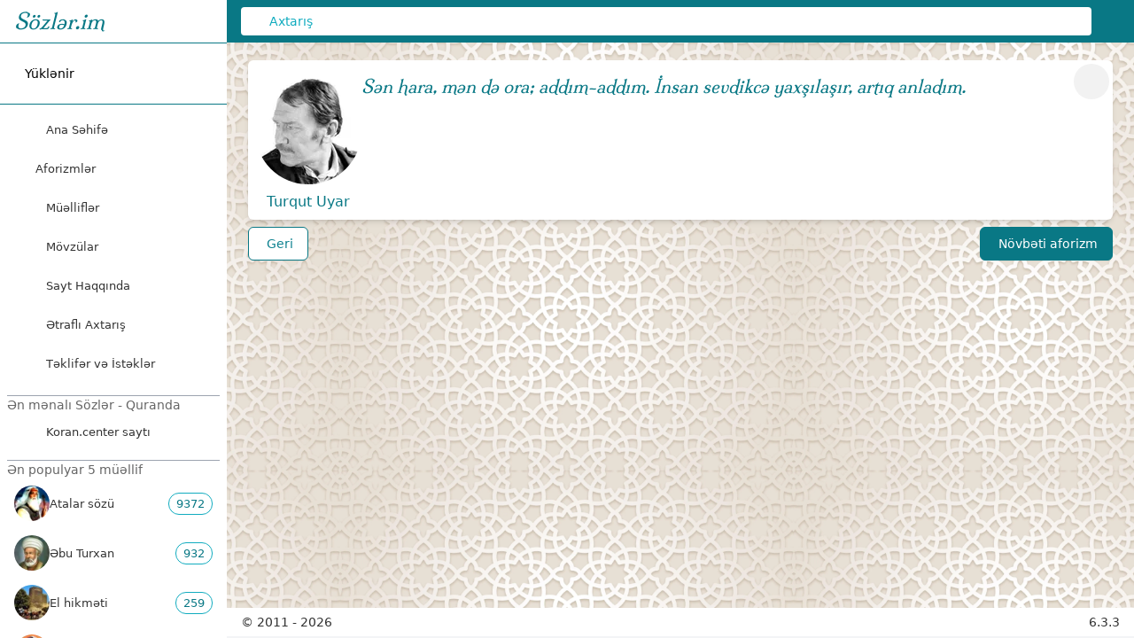

--- FILE ---
content_type: text/html;charset=utf-8
request_url: https://www.sozler.im/q/GT44/sen-hara-men-de-ora-addim-addim-insan-sevdikce-yaxsilasir-ar
body_size: 228994
content:
<!DOCTYPE html><html  lang="az"><head><meta charset="utf-8"><meta name="viewport" content="width=device-width, initial-scale=1, maximum-scale=5"><title>Sən hara, mən də ora; addım-addım. İnsan sevdikcə yaxşılaşır, artıq anladım. - Sözlər.im</title><style> </style><link rel="stylesheet" href="/_nuxt/entry.BeALhAeD.css" crossorigin><link rel="stylesheet" href="/_nuxt/default.DePoVwr3.css" crossorigin><link rel="stylesheet" href="/_nuxt/Quote.CWGCKAO1.css" crossorigin><style>:where(.i-fa6-brands\:facebook){display:inline-block;width:1em;height:1em;background-color:currentColor;-webkit-mask-image:var(--svg);mask-image:var(--svg);-webkit-mask-repeat:no-repeat;mask-repeat:no-repeat;-webkit-mask-size:100% 100%;mask-size:100% 100%;--svg:url("data:image/svg+xml,%3Csvg xmlns='http://www.w3.org/2000/svg' viewBox='0 0 512 512' width='512' height='512'%3E%3Cpath fill='black' d='M512 256C512 114.6 397.4 0 256 0S0 114.6 0 256c0 120 82.7 220.8 194.2 248.5V334.2h-52.8V256h52.8v-33.7c0-87.1 39.4-127.5 125-127.5c16.2 0 44.2 3.2 55.7 6.4V172c-6-.6-16.5-1-29.6-1c-42 0-58.2 15.9-58.2 57.2V256h83.6l-14.4 78.2H287v175.9C413.8 494.8 512 386.9 512 256'/%3E%3C/svg%3E")}:where(.i-fa6-brands\:twitter){display:inline-block;width:1em;height:1em;background-color:currentColor;-webkit-mask-image:var(--svg);mask-image:var(--svg);-webkit-mask-repeat:no-repeat;mask-repeat:no-repeat;-webkit-mask-size:100% 100%;mask-size:100% 100%;--svg:url("data:image/svg+xml,%3Csvg xmlns='http://www.w3.org/2000/svg' viewBox='0 0 512 512' width='512' height='512'%3E%3Cpath fill='black' d='M459.37 151.716c.325 4.548.325 9.097.325 13.645c0 138.72-105.583 298.558-298.558 298.558c-59.452 0-114.68-17.219-161.137-47.106c8.447.974 16.568 1.299 25.34 1.299c49.055 0 94.213-16.568 130.274-44.832c-46.132-.975-84.792-31.188-98.112-72.772c6.498.974 12.995 1.624 19.818 1.624c9.421 0 18.843-1.3 27.614-3.573c-48.081-9.747-84.143-51.98-84.143-102.985v-1.299c13.969 7.797 30.214 12.67 47.431 13.319c-28.264-18.843-46.781-51.005-46.781-87.391c0-19.492 5.197-37.36 14.294-52.954c51.655 63.675 129.3 105.258 216.365 109.807c-1.624-7.797-2.599-15.918-2.599-24.04c0-57.828 46.782-104.934 104.934-104.934c30.213 0 57.502 12.67 76.67 33.137c23.715-4.548 46.456-13.32 66.599-25.34c-7.798 24.366-24.366 44.833-46.132 57.827c21.117-2.273 41.584-8.122 60.426-16.243c-14.292 20.791-32.161 39.308-52.628 54.253'/%3E%3C/svg%3E")}:where(.i-fa6-solid\:quote-left){display:inline-block;width:0.88em;height:1em;background-color:currentColor;-webkit-mask-image:var(--svg);mask-image:var(--svg);-webkit-mask-repeat:no-repeat;mask-repeat:no-repeat;-webkit-mask-size:100% 100%;mask-size:100% 100%;--svg:url("data:image/svg+xml,%3Csvg xmlns='http://www.w3.org/2000/svg' viewBox='0 0 448 512' width='448' height='512'%3E%3Cpath fill='black' d='M0 216C0 149.7 53.7 96 120 96h8c17.7 0 32 14.3 32 32s-14.3 32-32 32h-8c-30.9 0-56 25.1-56 56v8h64c35.3 0 64 28.7 64 64v64c0 35.3-28.7 64-64 64H64c-35.3 0-64-28.7-64-64zm256 0c0-66.3 53.7-120 120-120h8c17.7 0 32 14.3 32 32s-14.3 32-32 32h-8c-30.9 0-56 25.1-56 56v8h64c35.3 0 64 28.7 64 64v64c0 35.3-28.7 64-64 64h-64c-35.3 0-64-28.7-64-64z'/%3E%3C/svg%3E")}:where(.i-fa6-solid\:spinner){display:inline-block;width:1em;height:1em;background-color:currentColor;-webkit-mask-image:var(--svg);mask-image:var(--svg);-webkit-mask-repeat:no-repeat;mask-repeat:no-repeat;-webkit-mask-size:100% 100%;mask-size:100% 100%;--svg:url("data:image/svg+xml,%3Csvg xmlns='http://www.w3.org/2000/svg' viewBox='0 0 512 512' width='512' height='512'%3E%3Cpath fill='black' d='M304 48a48 48 0 1 0-96 0a48 48 0 1 0 96 0m0 416a48 48 0 1 0-96 0a48 48 0 1 0 96 0M48 304a48 48 0 1 0 0-96a48 48 0 1 0 0 96m464-48a48 48 0 1 0-96 0a48 48 0 1 0 96 0M142.9 437A48 48 0 1 0 75 369.1a48 48 0 1 0 67.9 67.9m0-294.2A48 48 0 1 0 75 75a48 48 0 1 0 67.9 67.9zM369.1 437a48 48 0 1 0 67.9-67.9a48 48 0 1 0-67.9 67.9'/%3E%3C/svg%3E")}:where(.i-fa6-solid\:tags){display:inline-block;width:1em;height:1em;background-color:currentColor;-webkit-mask-image:var(--svg);mask-image:var(--svg);-webkit-mask-repeat:no-repeat;mask-repeat:no-repeat;-webkit-mask-size:100% 100%;mask-size:100% 100%;--svg:url("data:image/svg+xml,%3Csvg xmlns='http://www.w3.org/2000/svg' viewBox='0 0 512 512' width='512' height='512'%3E%3Cpath fill='black' d='m345 39.1l127.8 129.3c52.4 53 52.4 138.2 0 191.2l-112 113.3c-9.3 9.4-24.5 9.5-33.9.2s-9.5-24.5-.2-33.9l111.9-113.3c33.9-34.3 33.9-89.4 0-123.7L310.9 72.9c-9.3-9.4-9.2-24.6.2-33.9s24.6-9.2 33.9.2zM0 229.5V80c0-26.5 21.5-48 48-48h149.5c17 0 33.3 6.7 45.3 18.7l168 168c25 25 25 65.5 0 90.5L277.3 442.7c-25 25-65.5 25-90.5 0l-168-168C6.7 262.7 0 246.5 0 229.5M144 144a32 32 0 1 0-64 0a32 32 0 1 0 64 0'/%3E%3C/svg%3E")}:where(.i-heroicons\:arrow-right){display:inline-block;width:1em;height:1em;background-color:currentColor;-webkit-mask-image:var(--svg);mask-image:var(--svg);-webkit-mask-repeat:no-repeat;mask-repeat:no-repeat;-webkit-mask-size:100% 100%;mask-size:100% 100%;--svg:url("data:image/svg+xml,%3Csvg xmlns='http://www.w3.org/2000/svg' viewBox='0 0 24 24' width='24' height='24'%3E%3Cpath fill='none' stroke='black' stroke-linecap='round' stroke-linejoin='round' stroke-width='1.5' d='M13.5 4.5L21 12m0 0l-7.5 7.5M21 12H3'/%3E%3C/svg%3E")}:where(.i-heroicons\:arrow-uturn-left){display:inline-block;width:1em;height:1em;background-color:currentColor;-webkit-mask-image:var(--svg);mask-image:var(--svg);-webkit-mask-repeat:no-repeat;mask-repeat:no-repeat;-webkit-mask-size:100% 100%;mask-size:100% 100%;--svg:url("data:image/svg+xml,%3Csvg xmlns='http://www.w3.org/2000/svg' viewBox='0 0 24 24' width='24' height='24'%3E%3Cpath fill='none' stroke='black' stroke-linecap='round' stroke-linejoin='round' stroke-width='1.5' d='M9 15L3 9m0 0l6-6M3 9h12a6 6 0 0 1 0 12h-3'/%3E%3C/svg%3E")}:where(.i-heroicons\:bars-3-bottom-left){display:inline-block;width:1em;height:1em;background-color:currentColor;-webkit-mask-image:var(--svg);mask-image:var(--svg);-webkit-mask-repeat:no-repeat;mask-repeat:no-repeat;-webkit-mask-size:100% 100%;mask-size:100% 100%;--svg:url("data:image/svg+xml,%3Csvg xmlns='http://www.w3.org/2000/svg' viewBox='0 0 24 24' width='24' height='24'%3E%3Cpath fill='none' stroke='black' stroke-linecap='round' stroke-linejoin='round' stroke-width='1.5' d='M3.75 6.75h16.5M3.75 12h16.5m-16.5 5.25H12'/%3E%3C/svg%3E")}:where(.i-heroicons\:book-open){display:inline-block;width:1em;height:1em;background-color:currentColor;-webkit-mask-image:var(--svg);mask-image:var(--svg);-webkit-mask-repeat:no-repeat;mask-repeat:no-repeat;-webkit-mask-size:100% 100%;mask-size:100% 100%;--svg:url("data:image/svg+xml,%3Csvg xmlns='http://www.w3.org/2000/svg' viewBox='0 0 24 24' width='24' height='24'%3E%3Cpath fill='none' stroke='black' stroke-linecap='round' stroke-linejoin='round' stroke-width='1.5' d='M12 6.042A8.97 8.97 0 0 0 6 3.75c-1.052 0-2.062.18-3 .512v14.25A9 9 0 0 1 6 18c2.305 0 4.408.867 6 2.292m0-14.25a8.97 8.97 0 0 1 6-2.292c1.052 0 2.062.18 3 .512v14.25A9 9 0 0 0 18 18a8.97 8.97 0 0 0-6 2.292m0-14.25v14.25'/%3E%3C/svg%3E")}:where(.i-heroicons\:chat-bubble-bottom-center-text-solid){display:inline-block;width:1em;height:1em;background-color:currentColor;-webkit-mask-image:var(--svg);mask-image:var(--svg);-webkit-mask-repeat:no-repeat;mask-repeat:no-repeat;-webkit-mask-size:100% 100%;mask-size:100% 100%;--svg:url("data:image/svg+xml,%3Csvg xmlns='http://www.w3.org/2000/svg' viewBox='0 0 24 24' width='24' height='24'%3E%3Cpath fill='black' fill-rule='evenodd' d='M4.848 2.771A49 49 0 0 1 12 2.25c2.43 0 4.817.178 7.152.52c1.978.292 3.348 2.024 3.348 3.97v6.02c0 1.946-1.37 3.678-3.348 3.97a49 49 0 0 1-3.476.383a.39.39 0 0 0-.297.17l-2.755 4.133a.75.75 0 0 1-1.248 0l-2.755-4.132a.39.39 0 0 0-.297-.17a49 49 0 0 1-3.476-.385c-1.978-.29-3.348-2.024-3.348-3.97V6.741c0-1.946 1.37-3.68 3.348-3.97M6.75 8.25a.75.75 0 0 1 .75-.75h9a.75.75 0 0 1 0 1.5h-9a.75.75 0 0 1-.75-.75m.75 2.25a.75.75 0 0 0 0 1.5H12a.75.75 0 0 0 0-1.5z' clip-rule='evenodd'/%3E%3C/svg%3E")}:where(.i-heroicons\:chevron-down-solid){display:inline-block;width:1em;height:1em;background-color:currentColor;-webkit-mask-image:var(--svg);mask-image:var(--svg);-webkit-mask-repeat:no-repeat;mask-repeat:no-repeat;-webkit-mask-size:100% 100%;mask-size:100% 100%;--svg:url("data:image/svg+xml,%3Csvg xmlns='http://www.w3.org/2000/svg' viewBox='0 0 24 24' width='24' height='24'%3E%3Cpath fill='black' fill-rule='evenodd' d='M12.53 16.28a.75.75 0 0 1-1.06 0l-7.5-7.5a.75.75 0 0 1 1.06-1.06L12 14.69l6.97-6.97a.75.75 0 1 1 1.06 1.06z' clip-rule='evenodd'/%3E%3C/svg%3E")}:where(.i-heroicons\:home-solid){display:inline-block;width:1em;height:1em;background-color:currentColor;-webkit-mask-image:var(--svg);mask-image:var(--svg);-webkit-mask-repeat:no-repeat;mask-repeat:no-repeat;-webkit-mask-size:100% 100%;mask-size:100% 100%;--svg:url("data:image/svg+xml,%3Csvg xmlns='http://www.w3.org/2000/svg' viewBox='0 0 24 24' width='24' height='24'%3E%3Cg fill='black'%3E%3Cpath d='M11.47 3.841a.75.75 0 0 1 1.06 0l8.69 8.69a.75.75 0 1 0 1.06-1.061l-8.689-8.69a2.25 2.25 0 0 0-3.182 0l-8.69 8.69a.75.75 0 1 0 1.061 1.06z'/%3E%3Cpath d='m12 5.432l8.159 8.159q.045.044.091.086v6.198c0 1.035-.84 1.875-1.875 1.875H15a.75.75 0 0 1-.75-.75v-4.5a.75.75 0 0 0-.75-.75h-3a.75.75 0 0 0-.75.75V21a.75.75 0 0 1-.75.75H5.625a1.875 1.875 0 0 1-1.875-1.875v-6.198l.091-.086z'/%3E%3C/g%3E%3C/svg%3E")}:where(.i-heroicons\:information-circle-solid){display:inline-block;width:1em;height:1em;background-color:currentColor;-webkit-mask-image:var(--svg);mask-image:var(--svg);-webkit-mask-repeat:no-repeat;mask-repeat:no-repeat;-webkit-mask-size:100% 100%;mask-size:100% 100%;--svg:url("data:image/svg+xml,%3Csvg xmlns='http://www.w3.org/2000/svg' viewBox='0 0 24 24' width='24' height='24'%3E%3Cpath fill='black' fill-rule='evenodd' d='M2.25 12c0-5.385 4.365-9.75 9.75-9.75s9.75 4.365 9.75 9.75s-4.365 9.75-9.75 9.75S2.25 17.385 2.25 12m8.706-1.442c1.146-.573 2.437.463 2.126 1.706l-.709 2.836l.042-.02a.75.75 0 0 1 .67 1.34l-.04.022c-1.147.573-2.438-.463-2.127-1.706l.71-2.836l-.042.02a.75.75 0 1 1-.671-1.34zM12 9a.75.75 0 1 0 0-1.5a.75.75 0 0 0 0 1.5' clip-rule='evenodd'/%3E%3C/svg%3E")}:where(.i-heroicons\:magnifying-glass-solid){display:inline-block;width:1em;height:1em;background-color:currentColor;-webkit-mask-image:var(--svg);mask-image:var(--svg);-webkit-mask-repeat:no-repeat;mask-repeat:no-repeat;-webkit-mask-size:100% 100%;mask-size:100% 100%;--svg:url("data:image/svg+xml,%3Csvg xmlns='http://www.w3.org/2000/svg' viewBox='0 0 24 24' width='24' height='24'%3E%3Cpath fill='black' fill-rule='evenodd' d='M10.5 3.75a6.75 6.75 0 1 0 0 13.5a6.75 6.75 0 0 0 0-13.5M2.25 10.5a8.25 8.25 0 1 1 14.59 5.28l4.69 4.69a.75.75 0 1 1-1.06 1.06l-4.69-4.69A8.25 8.25 0 0 1 2.25 10.5' clip-rule='evenodd'/%3E%3C/svg%3E")}:where(.i-heroicons\:megaphone-solid){display:inline-block;width:1em;height:1em;background-color:currentColor;-webkit-mask-image:var(--svg);mask-image:var(--svg);-webkit-mask-repeat:no-repeat;mask-repeat:no-repeat;-webkit-mask-size:100% 100%;mask-size:100% 100%;--svg:url("data:image/svg+xml,%3Csvg xmlns='http://www.w3.org/2000/svg' viewBox='0 0 24 24' width='24' height='24'%3E%3Cpath fill='black' d='M16.881 4.345A23.1 23.1 0 0 1 8.25 6H7.5a5.25 5.25 0 0 0-.88 10.427a21.6 21.6 0 0 0 1.378 3.94c.464 1.004 1.674 1.32 2.582.796l.657-.379c.88-.508 1.165-1.593.772-2.468a17 17 0 0 1-.628-1.607c1.918.258 3.76.75 5.5 1.446A21.7 21.7 0 0 0 18 11.25c0-2.414-.393-4.735-1.119-6.905m1.379-.605a23.2 23.2 0 0 1 1.24 7.51a23.2 23.2 0 0 1-1.41 7.992a.75.75 0 1 0 1.409.516a24.6 24.6 0 0 0 1.415-6.43a3 3 0 0 0 .836-2.078a3 3 0 0 0-.836-2.078a24.7 24.7 0 0 0-1.415-6.43a.75.75 0 1 0-1.409.516q.089.24.17.483'/%3E%3C/svg%3E")}:where(.i-heroicons\:share-solid){display:inline-block;width:1em;height:1em;background-color:currentColor;-webkit-mask-image:var(--svg);mask-image:var(--svg);-webkit-mask-repeat:no-repeat;mask-repeat:no-repeat;-webkit-mask-size:100% 100%;mask-size:100% 100%;--svg:url("data:image/svg+xml,%3Csvg xmlns='http://www.w3.org/2000/svg' viewBox='0 0 24 24' width='24' height='24'%3E%3Cpath fill='black' fill-rule='evenodd' d='M15.75 4.5a3 3 0 1 1 .825 2.066l-8.421 4.679a3 3 0 0 1 0 1.51l8.421 4.679a3 3 0 1 1-.729 1.31l-8.421-4.678a3 3 0 1 1 0-4.132l8.421-4.679a3 3 0 0 1-.096-.755' clip-rule='evenodd'/%3E%3C/svg%3E")}:where(.i-heroicons\:tag-solid){display:inline-block;width:1em;height:1em;background-color:currentColor;-webkit-mask-image:var(--svg);mask-image:var(--svg);-webkit-mask-repeat:no-repeat;mask-repeat:no-repeat;-webkit-mask-size:100% 100%;mask-size:100% 100%;--svg:url("data:image/svg+xml,%3Csvg xmlns='http://www.w3.org/2000/svg' viewBox='0 0 24 24' width='24' height='24'%3E%3Cpath fill='black' fill-rule='evenodd' d='M5.25 2.25a3 3 0 0 0-3 3v4.318a3 3 0 0 0 .879 2.121l9.58 9.581c.92.92 2.39 1.186 3.548.428a18.85 18.85 0 0 0 5.441-5.44c.758-1.16.492-2.629-.428-3.548l-9.58-9.581a3 3 0 0 0-2.122-.879zM6.375 7.5a1.125 1.125 0 1 0 0-2.25a1.125 1.125 0 0 0 0 2.25' clip-rule='evenodd'/%3E%3C/svg%3E")}:where(.i-heroicons\:user-group-solid){display:inline-block;width:1em;height:1em;background-color:currentColor;-webkit-mask-image:var(--svg);mask-image:var(--svg);-webkit-mask-repeat:no-repeat;mask-repeat:no-repeat;-webkit-mask-size:100% 100%;mask-size:100% 100%;--svg:url("data:image/svg+xml,%3Csvg xmlns='http://www.w3.org/2000/svg' viewBox='0 0 24 24' width='24' height='24'%3E%3Cg fill='black'%3E%3Cpath fill-rule='evenodd' d='M8.25 6.75a3.75 3.75 0 1 1 7.5 0a3.75 3.75 0 0 1-7.5 0m7.5 3a3 3 0 1 1 6 0a3 3 0 0 1-6 0m-13.5 0a3 3 0 1 1 6 0a3 3 0 0 1-6 0m4.06 5.368A6.75 6.75 0 0 1 12 12a6.745 6.745 0 0 1 6.709 7.498a.75.75 0 0 1-.372.568A12.7 12.7 0 0 1 12 21.75a12.7 12.7 0 0 1-6.337-1.684a.75.75 0 0 1-.372-.568a6.8 6.8 0 0 1 1.019-4.38' clip-rule='evenodd'/%3E%3Cpath d='m5.082 14.254l-.036.055a8.3 8.3 0 0 0-1.271 5.08a9.7 9.7 0 0 1-1.765-.44l-.115-.04a.56.56 0 0 1-.373-.487l-.01-.121Q1.5 18.15 1.5 18a3.75 3.75 0 0 1 3.582-3.746m15.144 5.135a8.3 8.3 0 0 0-1.308-5.135a3.75 3.75 0 0 1 3.57 4.047l-.01.121a.56.56 0 0 1-.373.486l-.115.04q-.851.302-1.764.441'/%3E%3C/g%3E%3C/svg%3E")}</style><link href="https://www.googletagmanager.com/gtag/js?id=G-1LSSD98KF6" rel="preload" crossorigin="anonymous" referrerpolicy="no-referrer" fetchpriority="low" as="script"><link rel="preload" as="image" href="https://www.sozler.im/img/bg-light.webp"><link rel="modulepreload" as="script" crossorigin href="/_nuxt/LlCv6X28.js"><link rel="modulepreload" as="script" crossorigin href="/_nuxt/CexdozCO.js"><link rel="modulepreload" as="script" crossorigin href="/_nuxt/C_vvc9JJ.js"><link rel="modulepreload" as="script" crossorigin href="/_nuxt/D9j4RFQh.js"><link rel="modulepreload" as="script" crossorigin href="/_nuxt/Dr3Bk8zG.js"><link rel="modulepreload" as="script" crossorigin href="/_nuxt/DlAUqK2U.js"><link rel="modulepreload" as="script" crossorigin href="/_nuxt/CgWkA6g8.js"><link rel="modulepreload" as="script" crossorigin href="/_nuxt/uRIIDNNt.js"><link rel="modulepreload" as="script" crossorigin href="/_nuxt/BCyXBbnY.js"><link rel="modulepreload" as="script" crossorigin href="/_nuxt/CY0yNqqu.js"><link rel="modulepreload" as="script" crossorigin href="/_nuxt/BVVmQuG0.js"><link rel="modulepreload" as="script" crossorigin href="/_nuxt/2hzglcBO.js"><link rel="modulepreload" as="script" crossorigin href="/_nuxt/Gs3a7VnY.js"><link rel="preload" as="fetch" fetchpriority="low" crossorigin="anonymous" href="/_nuxt/builds/meta/d9d9d772-e7bf-4bb5-8c70-a36aadbc5060.json"><script type="module" src="/_nuxt/LlCv6X28.js" crossorigin></script><link rel="canonical" href="https://www.sozler.im/q/GT44/sen-hara-men-de-ora-addim-addim-insan-sevdikce-yaxsilasir-artiq-anladim"><link rel="icon" href="/icon.png" type="image/png" sizes="any"><meta name="apple-mobile-web-app-status-bar-style" content="black-translucent"><meta name="theme-color" media="(prefers-color-scheme: light)" content="white"><meta name="theme-color" media="(prefers-color-scheme: dark)" content="#222222"><meta name="robots" content="index, follow, max-image-preview:large, max-snippet:-1, max-video-preview:-1"><meta name="native-u-i" content="true"><meta property="og:host" content="https://www.sozler.im"><meta name="mobile-app-i-o-s" content="true"><meta name="twitter:card" content="summary"><meta name="version" content="6.3.3"><meta name="twitter:site" content="@Sozlerim"><meta property="og:type" content="article"><link rel="manifest" href="/manifest.webmanifest"><meta property="og:title" content="Sən hara, mən də ora; addım-addım. İnsan sevdikcə yaxşılaşır, artıq anladım."><meta name="author" content="Turqut Uyar"><meta name="twitter:title" content="Sən hara, mən də ora; addım-addım. İnsan sevdikcə yaxşılaşır, artıq anladım."><meta name="description" content="Turqut Uyar - Sözlər.im"><meta property="og:description" content="Turqut Uyar - Sözlər.im"><meta name="twitter:description" content="Turqut Uyar - Sözlər.im"><meta property="og:url" content="https://www.sozler.im/q/GT44"><meta property="og:image" content="https://storage.googleapis.com/img.sozler.im/original/turqut-uyar.webp"><meta name="twitter:image" content="https://storage.googleapis.com/img.sozler.im/original/turqut-uyar.webp"><meta property="og:site_name" content="Mənalı kəlamlar - Ata sözləri - Aforizmlər"><script id="unhead:payload" type="application/json">{"titleTemplate":"%s - Sözlər.im"}</script><script>"use strict";(()=>{const t=window,e=document.documentElement,c=["dark","light"],n=getStorageValue("localStorage","nuxt-color-mode")||"system";let i=n==="system"?u():n;const r=e.getAttribute("data-color-mode-forced");r&&(i=r),l(i),t["__NUXT_COLOR_MODE__"]={preference:n,value:i,getColorScheme:u,addColorScheme:l,removeColorScheme:d};function l(o){const s=""+o+"",a="";e.classList?e.classList.add(s):e.className+=" "+s,a&&e.setAttribute("data-"+a,o)}function d(o){const s=""+o+"",a="";e.classList?e.classList.remove(s):e.className=e.className.replace(new RegExp(s,"g"),""),a&&e.removeAttribute("data-"+a)}function f(o){return t.matchMedia("(prefers-color-scheme"+o+")")}function u(){if(t.matchMedia&&f("").media!=="not all"){for(const o of c)if(f(":"+o).matches)return o}return"light"}})();function getStorageValue(t,e){switch(t){case"localStorage":return window.localStorage.getItem(e);case"sessionStorage":return window.sessionStorage.getItem(e);case"cookie":return getCookie(e);default:return null}}function getCookie(t){const c=("; "+window.document.cookie).split("; "+t+"=");if(c.length===2)return c.pop()?.split(";").shift()}</script></head><body><div id="__nuxt"><div><!----><div class="nuxt-loading-indicator" style="position:fixed;top:0;right:0;left:0;pointer-events:none;width:auto;height:3px;opacity:0;background:repeating-linear-gradient(to right,#00dc82 0%,#34cdfe 50%,#0047e1 100%);background-size:0% auto;transform:scaleX(0%);transform-origin:left;transition:transform 0.1s, height 0.4s, opacity 0.4s;z-index:999999;"></div><div><!----><div class="sidebar md:flex-co hidden md:fixed md:inset-y-0 md:w-64 md:flex"><div class="flex flex-col overflow-y-auto bg-primary"><a href="/" class="sidebarLogo"> Sözlər.im </a><hr class="iconHr"><!--[--><button class="group sidebar-item-link sidebar-item-link__special mx-2 my-3 flex items-center rounded-md p-3 text-sm font-medium"><span class="iconify i-fa6-solid:spinner mr-2 animate-spin text-2xl" aria-hidden="true" style=""></span> Yüklənir </button><!--]--><hr class="iconHr"><div class="mt-2 flex flex-1 flex-col"><nav class="flex-1 px-2 pb-2 space-y-1"><!--[--><div><a href="/" class="listItemLink"><span class="iconify i-heroicons:home-solid unoIcon mr-3" aria-hidden="true" style=""></span> Ana Səhifə</a></div><div><div><div data-headlessui-state><button id="headlessui-disclosure-button-v-0-0" type="button" aria-expanded="false" data-headlessui-state class="listItemLink w-full justify-between"><span class="flex items-center gap-3"><span class="iconify i-heroicons:chat-bubble-bottom-center-text-solid unoIcon" aria-hidden="true" style=""></span> Aforizmlər</span><span class="iconify i-heroicons:chevron-down-solid unoIcon text-secondary transition duration-200 ui-not-open:rotate-0 ui-open:rotate-180 ui-open:transform" aria-hidden="true" style="width:20px;"></span></button><!----></div></div></div><div><a href="/authors" class="listItemLink"><span class="iconify i-heroicons:user-group-solid unoIcon mr-3" aria-hidden="true" style=""></span> Müəlliflər</a></div><div><a href="/tags" class="listItemLink"><span class="iconify i-fa6-solid:tags unoIcon mr-3" aria-hidden="true" style=""></span> Mövzülar</a></div><div><a href="/about" class="listItemLink"><span class="iconify i-heroicons:information-circle-solid unoIcon mr-3" aria-hidden="true" style=""></span> Sayt Haqqında</a></div><div><a href="/search" class="listItemLink"><span class="iconify i-heroicons:magnifying-glass-solid unoIcon mr-3" aria-hidden="true" style=""></span> Ətraflı Axtarış</a></div><!--]--><a href="https://forms.gle/gttjq1RUbkNsF8FP9" target="new" class="listItemLink"><span class="iconify i-heroicons:megaphone-solid unoIcon mr-3" aria-hidden="true" style=""></span><span>Təklifər və İstəklər</span></a></nav></div><div class="top5"><div class="singleTop5"><hr><p class="popularText"> Ən mənalı Sözlər - Quranda </p><a target="_blank" class="" href="https://koran.center/az"><div class="listItemLink"><span class="iconify i-heroicons:book-open bold mr-3 h-6 w-6 light:text-soz-aquaDark" aria-hidden="true" style=""></span> Koran.center saytı </div></a></div><div class="singleTop5"><hr><p class="popularText"> Ən populyar 5 müəllif </p><ul><!--[--><li class="authorAndTopic author"><a href="/authors/atalar-sozu" class="listItemLink"><div class="authorAndTopicAbout"><img src="https://storage.googleapis.com/img.sozler.im/48/atalar-sozu.webp" width="40" height="40" alt="atalar-sozu"><span>Atalar sözü</span></div><div class="quotesAmount authorQuotesAmount">9372</div></a></li><li class="authorAndTopic author"><a href="/authors/ebu-turxan" class="listItemLink"><div class="authorAndTopicAbout"><img src="https://storage.googleapis.com/img.sozler.im/48/ebu-turxan.webp" width="40" height="40" alt="ebu-turxan"><span>Əbu Turxan</span></div><div class="quotesAmount authorQuotesAmount">932</div></a></li><li class="authorAndTopic author"><a href="/authors/el-hikmeti" class="listItemLink"><div class="authorAndTopicAbout"><img src="https://storage.googleapis.com/img.sozler.im/48/el-hikmeti.webp" width="40" height="40" alt="el-hikmeti"><span>El hikməti</span></div><div class="quotesAmount authorQuotesAmount">259</div></a></li><li class="authorAndTopic author"><a href="/authors/nizami-gencevi" class="listItemLink"><div class="authorAndTopicAbout"><img src="https://storage.googleapis.com/img.sozler.im/48/nizami-gencevi.webp" width="40" height="40" alt="nizami-gencevi"><span>Nizami Gəncəvi</span></div><div class="quotesAmount authorQuotesAmount">171</div></a></li><li class="authorAndTopic author"><a href="/authors/iohann-volfqanq-gote" class="listItemLink"><div class="authorAndTopicAbout"><img src="https://storage.googleapis.com/img.sozler.im/48/iohann-volfqanq-gote.webp" width="40" height="40" alt="iohann-volfqanq-gote"><span>İohann Volfqanq Göte</span></div><div class="quotesAmount authorQuotesAmount">143</div></a></li><!--]--></ul></div><div class="singleTop5"><hr><p class="popularText"> Ən çox oxunan 5 mövzu </p><ul><!--[--><li class="topic authorAndTopic"><a href="/tags/dostluq" class="listItemLink"><div class="authorAndTopicAbout"><span class="iconify i-heroicons:tag-solid" aria-hidden="true" style="font-size:1.4rem;color:#c75000;"></span><span>Dostluq</span></div><div class="quotesAmount tagQuotesAmount">295</div></a></li><li class="topic authorAndTopic"><a href="/tags/insan-qusurlari" class="listItemLink"><div class="authorAndTopicAbout"><span class="iconify i-heroicons:tag-solid" aria-hidden="true" style="font-size:1.4rem;color:#c75000;"></span><span>İnsan qüsurları</span></div><div class="quotesAmount tagQuotesAmount">253</div></a></li><li class="topic authorAndTopic"><a href="/tags/mehebbet" class="listItemLink"><div class="authorAndTopicAbout"><span class="iconify i-heroicons:tag-solid" aria-hidden="true" style="font-size:1.4rem;color:#c75000;"></span><span>Məhəbbət</span></div><div class="quotesAmount tagQuotesAmount">226</div></a></li><li class="topic authorAndTopic"><a href="/tags/heyat-olum" class="listItemLink"><div class="authorAndTopicAbout"><span class="iconify i-heroicons:tag-solid" aria-hidden="true" style="font-size:1.4rem;color:#c75000;"></span><span>Həyat-ölüm</span></div><div class="quotesAmount tagQuotesAmount">190</div></a></li><li class="topic authorAndTopic"><a href="/tags/soz" class="listItemLink"><div class="authorAndTopicAbout"><span class="iconify i-heroicons:tag-solid" aria-hidden="true" style="font-size:1.4rem;color:#c75000;"></span><span>Söz</span></div><div class="quotesAmount tagQuotesAmount">162</div></a></li><!--]--></ul></div><div class="singleTop5"><hr><p class="popularText"> Sözlərin əlifba indeksi </p><div class="text-md my-2 flex flex-wrap justify-center text-center text-secondary font-medium md:text-sm"><!--[--><a href="/quotes/a" class=""><span class="cell">A</span></a><a href="/quotes/b" class=""><span class="cell">B</span></a><a href="/quotes/c" class=""><span class="cell">C</span></a><a href="/quotes/ç" class=""><span class="cell">Ç</span></a><a href="/quotes/d" class=""><span class="cell">D</span></a><a href="/quotes/e" class=""><span class="cell">E</span></a><a href="/quotes/ə" class=""><span class="cell">Ə</span></a><a href="/quotes/f" class=""><span class="cell">F</span></a><a href="/quotes/g" class=""><span class="cell">G</span></a><a href="/quotes/ğ" class=""><span class="cell">Ğ</span></a><a href="/quotes/h" class=""><span class="cell">H</span></a><a href="/quotes/x" class=""><span class="cell">X</span></a><a href="/quotes/ı" class=""><span class="cell">I</span></a><a href="/quotes/i" class=""><span class="cell">İ</span></a><a href="/quotes/j" class=""><span class="cell">J</span></a><a href="/quotes/k" class=""><span class="cell">K</span></a><a href="/quotes/q" class=""><span class="cell">Q</span></a><a href="/quotes/l" class=""><span class="cell">L</span></a><a href="/quotes/m" class=""><span class="cell">M</span></a><a href="/quotes/n" class=""><span class="cell">N</span></a><a href="/quotes/o" class=""><span class="cell">O</span></a><a href="/quotes/ö" class=""><span class="cell">Ö</span></a><a href="/quotes/p" class=""><span class="cell">P</span></a><a href="/quotes/r" class=""><span class="cell">R</span></a><a href="/quotes/s" class=""><span class="cell">S</span></a><a href="/quotes/ş" class=""><span class="cell">Ş</span></a><a href="/quotes/t" class=""><span class="cell">T</span></a><a href="/quotes/u" class=""><span class="cell">U</span></a><a href="/quotes/ü" class=""><span class="cell">Ü</span></a><a href="/quotes/v" class=""><span class="cell">V</span></a><a href="/quotes/y" class=""><span class="cell">Y</span></a><a href="/quotes/z" class=""><span class="cell">Z</span></a><!--]--></div></div><!--[--><div class="singleTop5" data-v-93964809><hr data-v-93964809><p class="popularText" data-v-93964809> Saytımızın statistikası </p><ul data-v-93964809><!--[--><!--[--><!----><!--]--><!--[--><!----><!--]--><!--[--><!----><!--]--><!--[--><li class="listItemLink topic statItem" data-v-93964809><div class="authorAndTopicAbout" data-v-93964809><span class="text-xl" data-v-93964809>🎗️</span> <span data-v-93964809>Aforizmlər sayı</span></div><div class="tagStatsAmount quotesAmount" data-v-93964809>36134</div></li><!--]--><!--[--><li class="listItemLink topic statItem" data-v-93964809><div class="authorAndTopicAbout" data-v-93964809><span class="text-xl" data-v-93964809>🎗️</span> <span data-v-93964809>Müəlliflər sayı</span></div><div class="tagStatsAmount quotesAmount" data-v-93964809>924</div></li><!--]--><!--[--><!----><!--]--><!--[--><li class="listItemLink topic statItem" data-v-93964809><div class="authorAndTopicAbout" data-v-93964809><span class="text-xl" data-v-93964809>🎗️</span> <span data-v-93964809>Kateqoriyalar sayı</span></div><div class="tagStatsAmount quotesAmount" data-v-93964809>339</div></li><!--]--><!--[--><!----><!--]--><!--[--><!----><!--]--><!--]--></ul></div><hr data-v-93964809><!--]--></div><div class="pt-5 text-center"><small> Son yenilənib: 05.01.2026</small></div></div></div><div class="flex flex-1 flex-col md:pl-64"><div class="sticky top-0 z-10 flex flex-shrink-0 bg-soz-aquaDark py-2 dark:bg-default-back" style="height:auto;"><div class="hidden grow-1 md:flex"><div class="flex flex-1 justify-between px-4"><div class="flex flex-1 items-center"><form class="w-full flex md:ml-0"><div class="relative w-full"><div class="pointer-events-none absolute inset-y-0 left-0 flex items-center"><span class="iconify i-heroicons:magnifying-glass-solid ml-2 h-5 w-5 textCyan" aria-hidden="true" style=""></span></div><input id="search-field" value="" class="h-full w-full border-transparent rounded border-none py-2 pl-8 pr-3 dark:bg-lightGray dark:bg-normalGray sm:text-sm dark:text-gray-300 focus:outline-none focus:ring-0 placeholder-soz-aquaLight dark:placeholder-gray-500" placeholder="Axtarış" type="search"></div></form></div><div class="ml-2 flex items-center md:ml-6"><button type="button" class="rounded-full px-1 pt-1 text-soz-aquaLighter transition duration-200 dark:text-soz-aqua hover:text-soz-aquaLight dark:hover:text-soz-aquaDark"><span class="sr-only">Toggle Dark/Light mode</span><span></span></button></div></div></div><div class="flex grow-1 md:hidden"><button type="button" aria-label="Menyu" class="border-r border-soz-aquaLight px-4 text-soz-aquaLighter transition duration-300 dark:border-soz-aquaDark dark:text-soz-aqua hover:text-soz-aquaLight focus:outline-none dark:hover:text-soz-aquaDark"><span class="iconify i-heroicons:bars-3-bottom-left h-6 w-6" aria-hidden="true" style=""></span></button><div class="flex flex-1 justify-between px-4"><div class="flex flex-1"><a href="/" class="text-soz-aquaLighter"><p class="text-2xl font-semibold tracking-tight"> Sözlər.im </p></a></div><div class="ml-2 flex items-center md:ml-6"><span class="iconify i-heroicons:magnifying-glass-solid mx-2 h-5 w-5 cursor-pointer text-soz-aquaLighter dark:textCyan" aria-hidden="true" style=""></span><button type="button" class="rounded-full px-1 pt-1 text-soz-aquaLighter transition duration-200 dark:text-soz-aqua hover:text-soz-aquaLight dark:hover:text-soz-aquaDark"><span class="sr-only">Toggle Dark/Light mode</span><span></span></button></div></div></div></div><main class="relative"><div class="mx-auto px-2 py-3 lg:px-6 md:px-4"><!--[--><div><div class="shadow-black-100 relative relative mt-2 rounded-md bg-default-back px-2 py-2 text-soz-aquaDark shadow-md transition duration-200 hover:bg-ternary dark:text-soz-aquaLighter dark:hover:bg-lightGray" style="--v229cca1e:0;" data-v-c5e9f29a><div class="group flex absolute right-1 top-1" data-v-c5e9f29a data-v-cb44b5d7><!----><!--[--><button type="button" data-dial-toggle="speed-dial-menu-horizontal" aria-controls="speed-dial-menu-horizontal" aria-expanded="false" aria-label="Paylaş" class="h-10 w-10 flex items-center justify-center rounded-full bg-lightGray text-gray-700 dark:bg-normalGray hover:bg-normalGray dark:text-white focus:outline-none focus:ring-4 focus:ring-blue-300 dark:hover:bg-gray-600 dark:focus:ring-blue-800" data-v-cb44b5d7><span class="iconify i-heroicons:share-solid group-hover:text-xl" aria-hidden="true" style="font-size:1.2rem;" data-v-cb44b5d7></span></button><!--]--></div><div class="absolute right-2 top-12" data-v-c5e9f29a><span data-v-c5e9f29a></span></div><span class="iconify i-fa6-solid:quote-left absolute bottom-0 right-3 text-8xl opacity-10 -rotate-20" aria-hidden="true" style="font-size:7rem;" data-v-c5e9f29a></span><div class="flex gap-1 sm:gap-4" data-v-c5e9f29a><a href="/authors/turqut-uyar" class="" data-v-c5e9f29a><img class="mt-3 h-20 min-w-20 w-20 rounded-full object-cover sm:h-30 sm:min-h-30 sm:min-w-30 sm:w-30" src="https://storage.googleapis.com/img.sozler.im/120/turqut-uyar.webp" width="120" height="120" alt="turqut-uyar" data-v-c5e9f29a></a><a href="/q/GT44/sen-hara-men-de-ora-addim-addim-insan-sevdikce-yaxsilasir-artiq-anladim" class="" data-v-c5e9f29a><div class="pr-6 pt-2 text-xl font-milonga font-italic" data-v-c5e9f29a><p>Sən hara, mən də ora; addım-addım. İnsan sevdikcə yaxşılaşır, artıq anladım.</p>
</div><!----></a></div><div class="mt-2 w-full flex flex-wrap items-end justify-between gap-2" data-v-c5e9f29a><div class="flex" data-v-c5e9f29a><a href="/authors/turqut-uyar" class="small-caps min-w-20 text-center text-active sm:min-w-30 lt-sm:text-sm" data-v-c5e9f29a><span data-v-c5e9f29a>Turqut Uyar</span></a></div><div class="flex flex-wrap gap-2" data-v-c5e9f29a><!--[--><!--]--></div></div></div><div class="flex justify-between" mt-2><button btn-secondary btn aria-label="Geri qayıt" class="flex items-center space-x-1"><span class="iconify i-heroicons:arrow-uturn-left" aria-hidden="true" style="font-size:1.1rem;"></span><span>Geri</span></button><button btn-primary btn aria-label="Geri qayıt" class="flex items-center space-x-1"><span class="iconify i-heroicons:arrow-right" aria-hidden="true" style="font-size:1.1rem;"></span><span>Növbəti aforizm</span></button></div></div><!--]--><div></div></div><div class="absolute bottom-0 z-10 w-full flex items-center justify-between bg-defaultBack px-4 py-1.5 text-sm" data-v-61a4f708><span class="copyright" data-v-61a4f708>© 2011 - 2026</span><div class="flex items-center gap-2" data-v-61a4f708><!--[--><a href="https://www.facebook.com/www.sozler.im" target="_blank" aria-label="Facebook" data-v-61a4f708><span class="iconify i-fa6-brands:facebook footerIcon i-fa6-brands:facebook text-brands-facebook" aria-hidden="true" style="font-size:1.4rem;" data-v-61a4f708></span></a><a href="https://twitter.com/sozler_im" target="_blank" aria-label="X/Twitter" data-v-61a4f708><span class="iconify i-fa6-brands:twitter footerIcon i-fa6-brands:twitter text-brands-twitter" aria-hidden="true" style="font-size:1.4rem;" data-v-61a4f708></span></a><!--]--><p class="version" data-v-61a4f708>6.3.3</p></div></div></main></div></div></div></div><div id="teleports"></div><script>window.__NUXT__={};window.__NUXT__.config={public:{siteUrl:"https://www.sozler.im",canonicalUrl:"https://www.sozler.im",imgCDN:"https://storage.googleapis.com/img.sozler.im",buildDate:"2026-01-05T20:14:34.886Z",appVersion:"6.3.3",appName:"@sozler-im/main",scripts:{googleAnalytics:{id:"G-1LSSD98KF6"}},"nuxt-scripts":{version:"",defaultScriptOptions:{trigger:"onNuxtReady"}},"seo-utils":{canonicalQueryWhitelist:["page","sort","filter","search","q","category","tag"],canonicalLowercase:true}},app:{baseURL:"/",buildId:"d9d9d772-e7bf-4bb5-8c70-a36aadbc5060",buildAssetsDir:"/_nuxt/",cdnURL:""}}</script><script type="application/ld+json" data-nuxt-schema-org="true" data-hid="schema-org-graph">{"@context":"https://schema.org","@graph":[{"@id":"https://www.sozler.im/#website","@type":"WebSite","description":"Azərbaycan dilində olan ən böyük aforizmlər və atalar sözləri kütləsi. İstədiyiniz müdrik sözlərə, mövzulara və müəlliflərə görə axtarış edin","inLanguage":"az","name":"Sözlər.im","url":"https://www.sozler.im/"},{"@id":"https://www.sozler.im/q/GT44/sen-hara-men-de-ora-addim-addim-insan-sevdikce-yaxsilasir-ar#webpage","@type":"WebPage","description":"Turqut Uyar - Sözlər.im","name":"Sən hara, mən də ora; addım-addım. İnsan sevdikcə yaxşılaşır, artıq anladım.","url":"https://www.sozler.im/q/GT44/sen-hara-men-de-ora-addim-addim-insan-sevdikce-yaxsilasir-ar","isPartOf":{"@id":"https://www.sozler.im/#website"},"potentialAction":[{"@type":"ReadAction","target":["https://www.sozler.im/q/GT44/sen-hara-men-de-ora-addim-addim-insan-sevdikce-yaxsilasir-ar"]}]},{"@id":"https://www.sozler.im/q/GT44/sen-hara-men-de-ora-addim-addim-insan-sevdikce-yaxsilasir-ar#/schema/search-action/1","@type":"SearchAction","query-input":{"@type":"PropertyValueSpecification","valueRequired":true,"valueName":"search_term_string"},"target":{"@type":"EntryPoint","urlTemplate":"https://www.sozler.im/search-results?text={search_term_string}"}}]}</script><script type="application/json" data-nuxt-data="nuxt-app" data-ssr="true" id="__NUXT_DATA__">[["ShallowReactive",1],{"data":2,"state":25,"once":39,"_errors":40,"serverRendered":12,"path":42,"pinia":43},["ShallowReactive",3],{"GT44":4},{"id":5,"source":6,"author":7,"categories":13,"favoriteCount":19,"favoriteStatus":12,"status":20,"createdDate":21,"lastAmendDate":22,"content":23,"contentURL":24},"GT44","",{"id":8,"text":9,"quoteCount":10,"imageLink":11,"publicStatus":12},"turqut-uyar","Turqut Uyar",21,"turqut-uyar.webp",true,[14],{"synonyms":15,"id":16,"text":16,"quoteCount":17,"publicStatus":18},[],"uncategorised",11913,false,0,1,"2013-03-10T13:15:24.052Z","2024-01-25T04:47:05.575Z","Sən hara, mən də ora; addım-addım. İnsan sevdikcə yaxşılaşır, artıq anladım.","sen-hara-men-de-ora-addim-addim-insan-sevdikce-yaxsilasir-artiq-anladim",["Reactive",26],{"$scolor-mode":27,"$snuxt-seo-utils:routeRules":29,"$ssite-config":30},{"preference":28,"value":28,"unknown":12,"forced":18},"system",{"head":-1,"seoMeta":-1},{"_priority":31,"defaultLocale":33,"description":34,"env":35,"logo":36,"name":37,"trailingSlash":18,"url":38},{"name":32,"env":32,"url":19,"logo":32,"description":32,"defaultLocale":32,"trailingSlash":32},-3,"az","Azərbaycan dilində olan ən böyük aforizmlər və atalar sözləri kütləsi. İstədiyiniz müdrik sözlərə, mövzulara və müəlliflərə görə axtarış edin","production","/img/logo.png","Mənalı kəlamlar - Ata sözləri - Aforizmlər","https://www.sozler.im",["Set"],["ShallowReactive",41],{"GT44":-1},"/q/GT44/sen-hara-men-de-ora-addim-addim-insan-sevdikce-yaxsilasir-ar",["Reactive",44],{"authors":45,"tags":4348,"sozFbStore":5757},{"authors":46},["ShallowRef",47],[48,55,60,64,68,72,76,80,84,88,92,98,102,110,114,118,125,131,137,145,150,155,162,167,175,183,187,192,199,204,210,216,220,224,229,234,239,244,249,254,260,264,269,275,282,287,294,299,303,308,314,318,323,331,335,339,343,347,351,355,359,363,369,373,379,384,389,393,397,401,408,412,418,425,429,434,440,445,452,458,463,467,472,477,481,485,490,495,500,504,510,514,519,525,529,533,541,546,554,561,565,569,576,582,590,594,598,602,607,611,618,622,628,632,636,641,646,650,658,663,668,673,677,681,685,689,694,699,703,707,712,716,720,724,728,733,738,742,750,754,758,762,766,770,774,778,782,786,793,797,801,805,809,813,817,821,825,831,835,839,847,851,858,866,870,874,878,884,889,893,899,903,907,911,915,919,923,927,932,937,945,949,953,957,964,968,972,976,982,986,990,994,998,1002,1006,1010,1018,1022,1026,1034,1038,1043,1047,1051,1055,1059,1063,1067,1071,1075,1079,1083,1087,1092,1096,1104,1108,1114,1118,1122,1127,1131,1135,1139,1143,1147,1151,1155,1159,1164,1168,1172,1176,1180,1185,1189,1193,1197,1201,1206,1210,1215,1219,1223,1228,1232,1236,1242,1246,1250,1254,1259,1263,1267,1271,1275,1279,1283,1287,1292,1296,1300,1304,1308,1312,1316,1323,1327,1332,1336,1340,1344,1348,1352,1356,1360,1364,1368,1372,1379,1383,1387,1394,1398,1405,1409,1413,1417,1421,1425,1429,1433,1441,1446,1450,1454,1458,1462,1469,1476,1480,1488,1492,1496,1504,1509,1513,1517,1523,1527,1531,1536,1540,1544,1548,1555,1559,1563,1567,1572,1576,1583,1587,1591,1595,1599,1605,1609,1613,1617,1622,1626,1630,1634,1639,1643,1648,1652,1660,1664,1668,1672,1677,1681,1685,1689,1693,1697,1701,1705,1709,1713,1717,1723,1727,1731,1738,1742,1746,1751,1755,1759,1763,1767,1771,1775,1779,1786,1790,1797,1802,1806,1810,1814,1822,1826,1830,1834,1838,1842,1846,1850,1854,1858,1862,1866,1871,1875,1879,1886,1891,1895,1899,1903,1908,1912,1918,1922,1926,1930,1934,1938,1942,1946,1950,1954,1958,1962,1966,1970,1974,1979,1983,1990,1994,2001,2005,2009,2013,2017,2021,2025,2029,2033,2037,2041,2045,2049,2053,2057,2061,2065,2069,2073,2077,2081,2085,2089,2093,2099,2103,2109,2113,2120,2126,2130,2134,2138,2142,2146,2150,2157,2164,2168,2172,2176,2183,2190,2194,2198,2205,2209,2213,2217,2222,2227,2232,2236,2240,2247,2252,2259,2263,2267,2274,2278,2285,2289,2293,2300,2304,2308,2312,2317,2321,2327,2334,2338,2342,2349,2356,2360,2364,2368,2375,2379,2386,2393,2400,2407,2411,2415,2419,2423,2427,2431,2435,2442,2449,2453,2459,2463,2467,2471,2476,2482,2486,2490,2498,2502,2506,2510,2514,2518,2522,2529,2533,2537,2541,2548,2552,2556,2560,2564,2568,2572,2576,2581,2585,2589,2596,2600,2604,2608,2614,2618,2622,2626,2630,2635,2639,2644,2648,2655,2659,2663,2667,2671,2678,2682,2686,2693,2697,2701,2705,2709,2713,2719,2723,2727,2731,2735,2739,2743,2747,2751,2755,2759,2763,2767,2771,2775,2779,2786,2790,2794,2798,2802,2806,2810,2814,2818,2823,2828,2832,2836,2840,2844,2848,2855,2860,2864,2868,2872,2876,2880,2884,2888,2894,2898,2902,2906,2911,2916,2920,2924,2928,2932,2936,2940,2944,2949,2953,2957,2964,2968,2972,2976,2980,2984,2989,2994,2998,3002,3007,3011,3015,3020,3024,3028,3032,3036,3040,3044,3048,3052,3056,3060,3064,3068,3072,3077,3081,3087,3091,3095,3099,3104,3109,3113,3117,3122,3126,3130,3134,3138,3142,3149,3154,3160,3167,3171,3175,3179,3183,3187,3191,3195,3199,3204,3209,3213,3217,3221,3225,3229,3233,3237,3241,3245,3249,3253,3257,3264,3268,3273,3277,3281,3285,3289,3293,3298,3302,3306,3311,3316,3321,3325,3329,3335,3339,3343,3347,3352,3357,3362,3366,3371,3378,3382,3386,3391,3396,3400,3405,3410,3414,3419,3425,3429,3433,3440,3447,3451,3456,3460,3464,3468,3472,3476,3480,3484,3488,3492,3496,3500,3504,3509,3514,3518,3522,3526,3532,3536,3540,3545,3549,3554,3561,3566,3570,3574,3579,3583,3591,3598,3602,3606,3610,3617,3621,3625,3629,3633,3638,3643,3649,3653,3657,3661,3665,3669,3673,3678,3682,3687,3691,3695,3699,3703,3708,3712,3719,3723,3727,3732,3736,3740,3744,3750,3754,3758,3762,3769,3773,3777,3781,3786,3790,3795,3803,3807,3814,3818,3822,3826,3830,3834,3838,3842,3846,3851,3855,3859,3863,3867,3874,3879,3884,3890,3894,3898,3902,3906,3910,3914,3918,3925,3929,3936,3942,3946,3950,3955,3962,3967,3971,3976,3981,3985,3989,3993,3997,4004,4011,4015,4020,4024,4028,4032,4036,4042,4046,4051,4055,4059,4063,4070,4074,4078,4082,4086,4090,4094,4098,4102,4106,4110,4114,4121,4125,4129,4133,4137,4144,4148,4152,4156,4160,4164,4168,4172,4176,4183,4187,4191,4198,4202,4209,4216,4220,4224,4232,4239,4246,4253,4257,4261,4268,4273,4277,4281,4285,4289,4294,4301,4308,4315,4319,4324,4328,4332,4337,4341],{"id":49,"text":50,"imageLink":51,"info":52,"wikiLink":53,"quoteCount":20,"synonyms":54},"aadler","A.Adler","aadler.webp","Alfred Adler - Avstriyalı psixiatr, psixoloq, və fərdi psixologiyanın banisi​","https://az.wikipedia.org/wiki/Alfred_Adler",[],{"id":56,"text":57,"imageLink":58,"info":6,"wikiLink":6,"quoteCount":20,"synonyms":59},"amiyel","A.Amiyel","default.webp",[],{"id":61,"text":62,"imageLink":58,"info":6,"wikiLink":6,"quoteCount":20,"synonyms":63},"abenn","A.Benn",[],{"id":65,"text":66,"imageLink":58,"info":6,"wikiLink":6,"quoteCount":20,"synonyms":67},"abirs","A.Birs",[],{"id":69,"text":70,"imageLink":58,"info":6,"wikiLink":6,"quoteCount":20,"synonyms":71},"abule","A.Bule",[],{"id":73,"text":74,"imageLink":58,"info":6,"wikiLink":6,"quoteCount":20,"synonyms":75},"akapus","A.Kapus",[],{"id":77,"text":78,"imageLink":58,"info":6,"wikiLink":6,"quoteCount":20,"synonyms":79},"akoyre","A.Koyre",[],{"id":81,"text":82,"imageLink":58,"info":6,"wikiLink":6,"quoteCount":20,"synonyms":83},"alstal","A.L.Stal",[],{"id":85,"text":86,"imageLink":58,"info":6,"wikiLink":6,"quoteCount":20,"synonyms":87},"ntolstoy","A.N.Tolstoy",[],{"id":89,"text":90,"imageLink":58,"info":6,"wikiLink":6,"quoteCount":20,"synonyms":91},"aqraf","A.Qraf",[],{"id":93,"text":94,"imageLink":58,"info":95,"wikiLink":96,"quoteCount":20,"synonyms":97},"asqriboyedov","A.S.Qriboyedov","Aleksandr Sergeyeviç Qriboyedov (1795–1829) — rus yazıçı, şair, diplomat, və \"Ağıldan Kəm\" adlı pyesin müəllifi, Tehran səfirliyində qətlə yetirilmişdir","https://az.wikipedia.org/wiki/Aleksandr_Qriboyedov",[],{"id":99,"text":100,"imageLink":58,"info":6,"wikiLink":6,"quoteCount":20,"synonyms":101},"aserov","A.Serov",[],{"id":103,"text":104,"imageLink":105,"info":106,"wikiLink":107,"quoteCount":108,"synonyms":109},"aigertsen","A.İ.Gertsen","aigertsen.webp","Алекса́ндр Ива́нович Ге́рцен (1812 — 1870) — rus inqilabçışı, publisist, yazıçı, fəlsəfəçi","http://ru.wikipedia.org/wiki/%D0%93%D0%B5%D1%80%D1%86%D0%B5%D0%BD,_%D0%90%D0%BB%D0%B5%D0%BA%D1%81%D0%B0%D0%BD%D0%B4%D1%80_%D0%98%D0%B2%D0%B0%D0%BD%D0%BE%D0%B2%D0%B8%D1%87",4,[],{"id":111,"text":112,"imageLink":58,"info":6,"wikiLink":6,"quoteCount":20,"synonyms":113},"aikuprin","A.İ.Kuprin",[],{"id":115,"text":116,"imageLink":58,"info":6,"wikiLink":6,"quoteCount":20,"synonyms":117},"asveyser","A.Şveyser",[],{"id":119,"text":120,"imageLink":121,"info":122,"wikiLink":123,"quoteCount":108,"synonyms":124},"abay-kunanbayev","Abay Kunanbayev","abay-kunanbayev.webp","Abay Kunanbayev (1845–1904) — Qazax yazıçısı, şairi və mütəfəkkiri​","https://az.wikiquote.org/wiki/Abay_Kunanbayev",[],{"id":126,"text":127,"imageLink":128,"info":129,"wikiLink":129,"quoteCount":20,"synonyms":130},"abba-eban","Abba Eban","abba-eban.webp",null,[],{"id":132,"text":133,"imageLink":134,"info":129,"wikiLink":129,"quoteCount":135,"synonyms":136},"abbas-sehhet","Abbas Səhhət","abbas-sehhet.webp",8,[],{"id":138,"text":139,"imageLink":140,"info":141,"wikiLink":142,"quoteCount":143,"synonyms":144},"abbasqulu-aga-bakixanov","Abbasqulu ağa Bakıxanov","abbasqulu-aga-bakixanov.webp","Bakıxanov Abbasqulu Mirzə Məhəmməd oğlu, Qüdsi (1794 - 1847) — Azərbaycan şairi, yazıçısı, alimi, mütəfəkkiri və tərcüməçisi","https://az.wikipedia.org/wiki/Abbasqulu_a%C4%9Fa_Bak%C4%B1xanov",10,[],{"id":146,"text":147,"imageLink":148,"info":129,"wikiLink":129,"quoteCount":20,"synonyms":149},"abdolbari-gozal","Abdolbari Gozal","abdolbari-gozal.webp",[],{"id":151,"text":152,"imageLink":153,"info":129,"wikiLink":129,"quoteCount":20,"synonyms":154},"abdul-kalam","Abdul Kalam","abdul-kalam.webp",[],{"id":156,"text":157,"imageLink":158,"info":159,"wikiLink":160,"quoteCount":20,"synonyms":161},"abdulla-saiq","Abdulla Şaiq","abdulla-saiq.webp","Talıbzadə Abdulla Şaiq Mustafa oğlu — klassik Azərbaycan şairi, yazıçısı, publisisti.\u003Cbr> 1881-ci il fevralın 24-də Tiflisdə ruhani ailəsində dünyaya gəlib. 1959-cu ildə Bakıda vəfat etmişdir.","http://az.wikipedia.org/wiki/Abdulla_%C5%9Eaiq",[],{"id":163,"text":164,"imageLink":165,"info":129,"wikiLink":129,"quoteCount":20,"synonyms":166},"abhaz-atalar-sozu","Abhaz atalar sözü","abaza-atalar-sozu.webp",[],{"id":168,"text":169,"imageLink":170,"info":171,"wikiLink":172,"quoteCount":173,"synonyms":174},"abraham-maslou","Abraham Maslou","abraham-maslau.webp","amerikalı psixoloq, Ehtiyaclar iyerarxiyasının müəllifi.","https://az.wikipedia.org/wiki/Abraham_Maslou",3,[],{"id":176,"text":177,"imageLink":178,"info":179,"wikiLink":180,"quoteCount":181,"synonyms":182},"adam-faver","Adam Faver","adam-faver.webp","Adam Faver (1970-), Amerikalı roman yazıçısı.","https://az.wikipedia.org/wiki/Adam_Fawer",12,[],{"id":184,"text":185,"imageLink":58,"info":129,"wikiLink":129,"quoteCount":19,"synonyms":186},"adam-mets","Adam Mets",[],{"id":188,"text":189,"imageLink":190,"info":129,"wikiLink":129,"quoteCount":19,"synonyms":191},"adam-sendler","Adam Sendler","adam-sandler.webp",[],{"id":193,"text":194,"imageLink":195,"info":196,"wikiLink":53,"quoteCount":197,"synonyms":198},"adam-smit","Adam Smit","adam-smit.webp","Adam Smit - Şotland filosofu və iqtisadçısı, \"Millətlərin sərvəti\" əsərinin müəllifi, müasir iqtisad elminin banisi",5,[],{"id":200,"text":201,"imageLink":202,"info":129,"wikiLink":129,"quoteCount":20,"synonyms":203},"adolf-disterveq","Adolf Disterveq","adolf-disterveq.webp",[],{"id":205,"text":206,"imageLink":207,"info":6,"wikiLink":6,"quoteCount":208,"synonyms":209},"adolf-hitler","Adolf Hitler","adolf-hitler.webp",15,[],{"id":211,"text":212,"imageLink":213,"info":6,"wikiLink":6,"quoteCount":214,"synonyms":215},"adrian-dekursel","Adrian Dekursel","adrian-dekursel.webp",2,[],{"id":217,"text":218,"imageLink":58,"info":129,"wikiLink":129,"quoteCount":19,"synonyms":219},"adigey-atalar-sozleri","Adıgey atalar sözləri",[],{"id":221,"text":222,"imageLink":58,"info":6,"wikiLink":6,"quoteCount":20,"synonyms":223},"adigey-atalar-sozu","Adıgey atalar sözü",[],{"id":225,"text":226,"imageLink":227,"info":129,"wikiLink":129,"quoteCount":208,"synonyms":228},"afrika-atalar-sozu","Afrika atalar sözü","afrika-atalar-sozu.webp",[],{"id":230,"text":231,"imageLink":232,"info":6,"wikiLink":6,"quoteCount":108,"synonyms":233},"al-kaponi","Al Kaponi","al-kaponi.webp",[],{"id":235,"text":236,"imageLink":237,"info":129,"wikiLink":129,"quoteCount":20,"synonyms":238},"alan-alda","Alan Alda","alan-alda.webp",[],{"id":240,"text":241,"imageLink":242,"info":129,"wikiLink":129,"quoteCount":20,"synonyms":243},"alan-bennet","Alan Bennet","alan-bennet.webp",[],{"id":245,"text":246,"imageLink":247,"info":129,"wikiLink":129,"quoteCount":20,"synonyms":248},"alan-miln","Alan Miln","alan-miln.webp",[],{"id":250,"text":251,"imageLink":252,"info":129,"wikiLink":129,"quoteCount":20,"synonyms":253},"alan-uilson-uots","Alan Uilson Uots","alan-uilson-uots.webp",[],{"id":255,"text":256,"imageLink":257,"info":6,"wikiLink":6,"quoteCount":258,"synonyms":259},"alber-kamyu","Alber Kamyu","alber-kamyu.webp",81,[],{"id":261,"text":262,"imageLink":58,"info":6,"wikiLink":6,"quoteCount":20,"synonyms":263},"alber-turnye","Alber Turnye",[],{"id":265,"text":266,"imageLink":267,"info":129,"wikiLink":129,"quoteCount":20,"synonyms":268},"albert-ellis","Albert Ellis","albert-ellis.webp",[],{"id":270,"text":271,"imageLink":58,"info":272,"wikiLink":273,"quoteCount":20,"synonyms":274},"albert-emil-brasvogel","Albert Emil Braxvogel","Albert Emil Braxvogel (Albert Emil Brachvogel; 1824—1878) — alman yazıçısı","https://ru.wikipedia.org/wiki/%D0%91%D1%80%D0%B0%D1%85%D1%84%D0%BE%D0%B3%D0%B5%D0%BB%D1%8C,_%D0%90%D0%BB%D1%8C%D0%B1%D0%B5%D1%80%D1%82",[],{"id":276,"text":277,"imageLink":278,"info":279,"wikiLink":6,"quoteCount":280,"synonyms":281},"albert-eynsteyn","Albert Eynşteyn","albert-eynsteyn.webp","Albert Eynşteyn (1879–1955) — məşhur fizikaçı, nisbilik nəzəriyyəsinin yaradıcısı, Nobel mükafatı laureatı.",64,[],{"id":283,"text":284,"imageLink":58,"info":6,"wikiLink":6,"quoteCount":285,"synonyms":286},"albert-payk","Albert Payk",7,[],{"id":288,"text":289,"imageLink":290,"info":291,"wikiLink":53,"quoteCount":292,"synonyms":293},"albert-sveytser","Albert Şveytser","albert-sveytser.webp","Albert Şveytser - Məşhur həkim, filosof, musiqiçi, və Nobel Sülh Mükafatı laureatı​",11,[],{"id":295,"text":296,"imageLink":297,"info":6,"wikiLink":6,"quoteCount":214,"synonyms":298},"aleksandr-bek","Aleksandr Bek","aleksandr-bek.webp",[],{"id":300,"text":301,"imageLink":58,"info":6,"wikiLink":6,"quoteCount":214,"synonyms":302},"aleksandr-bell","Aleksandr Bell",[],{"id":304,"text":305,"imageLink":306,"info":129,"wikiLink":129,"quoteCount":214,"synonyms":307},"aleksandr-blok","Aleksandr Blok","aleksander-blok.webp",[],{"id":309,"text":310,"imageLink":311,"info":6,"wikiLink":6,"quoteCount":312,"synonyms":313},"aleksandr-duma","Aleksandr Düma","aleksandr-duma.webp",20,[],{"id":315,"text":316,"imageLink":58,"info":6,"wikiLink":6,"quoteCount":108,"synonyms":317},"aleksandr-hamilton","Aleksandr Hamilton",[],{"id":319,"text":320,"imageLink":321,"info":6,"wikiLink":6,"quoteCount":208,"synonyms":322},"aleksandr-pop","Aleksandr Pop","aleksandr-pop.webp",[],{"id":324,"text":325,"imageLink":326,"info":327,"wikiLink":328,"quoteCount":329,"synonyms":330},"aleksandr-puskin","Aleksandr Puşkin","aleksandr-puskin.webp","Aleksandr Puşkin - Rus ədəbiyyatının əsas nümayəndəsi və klassik poeziya ustası​","https://az.wikipedia.org/wiki/%C4%B0ndividual_psixologiya",17,[],{"id":332,"text":333,"imageLink":58,"info":6,"wikiLink":6,"quoteCount":214,"synonyms":334},"aleksandr-soljenitsin","Aleksandr Soljenitsın",[],{"id":336,"text":337,"imageLink":58,"info":129,"wikiLink":129,"quoteCount":19,"synonyms":338},"aleksandr-suvorov","Aleksandr Suvorov",[],{"id":340,"text":341,"imageLink":58,"info":6,"wikiLink":6,"quoteCount":135,"synonyms":342},"aleksis-de-tokvil","Aleksis de Tokvil",[],{"id":344,"text":345,"imageLink":58,"info":6,"wikiLink":6,"quoteCount":20,"synonyms":346},"alen-emil-ogust","Alen Emil Ogüst",[],{"id":348,"text":349,"imageLink":58,"info":6,"wikiLink":6,"quoteCount":197,"synonyms":350},"alfons-alle","Alfons Alle",[],{"id":352,"text":353,"imageLink":58,"info":6,"wikiLink":6,"quoteCount":173,"synonyms":354},"alfons-dode","Alfons Dode",[],{"id":356,"text":357,"imageLink":58,"info":6,"wikiLink":6,"quoteCount":214,"synonyms":358},"alfons-karr","Alfons Karr",[],{"id":360,"text":361,"imageLink":58,"info":129,"wikiLink":129,"quoteCount":19,"synonyms":362},"alfons-lamartin","Alfons Lamartin",[],{"id":364,"text":365,"imageLink":58,"info":366,"wikiLink":367,"quoteCount":285,"synonyms":368},"alfons-de-lamartin","Alfons de Lamartin","(1790 — 1869) məşhur fransız şairi və siyasətçi","https://tr.wikipedia.org/wiki/Alphonse_de_Lamartine",[],{"id":370,"text":371,"imageLink":58,"info":6,"wikiLink":6,"quoteCount":20,"synonyms":372},"alfred-austin","Alfred Austin",[],{"id":374,"text":375,"imageLink":376,"info":6,"wikiLink":6,"quoteCount":377,"synonyms":378},"alfred-de-viqni","Alfred De Viqni","alfred-de-viqni.webp",13,[],{"id":380,"text":381,"imageLink":382,"info":6,"wikiLink":6,"quoteCount":181,"synonyms":383},"alfred-hickok","Alfred Hiçkok","alfred-hickok.webp",[],{"id":385,"text":386,"imageLink":387,"info":129,"wikiLink":129,"quoteCount":20,"synonyms":388},"alfred-nobel","Alfred Nobel","alfred-nobel.webp",[],{"id":390,"text":391,"imageLink":58,"info":6,"wikiLink":6,"quoteCount":197,"synonyms":392},"alfred-norz-vaythed","Alfred Norz Vaythed",[],{"id":394,"text":395,"imageLink":58,"info":6,"wikiLink":6,"quoteCount":214,"synonyms":396},"alfred-tennison","Alfred Tennison",[],{"id":398,"text":399,"imageLink":58,"info":6,"wikiLink":6,"quoteCount":214,"synonyms":400},"alfred-de-musse","Alfred de Müsse",[],{"id":402,"text":403,"imageLink":404,"info":405,"wikiLink":406,"quoteCount":135,"synonyms":407},"aliya-izzetbeqovic","Aliya İzzetbeqoviç","aliya-izzetbeqovic.webp","Aliya İzzetbeqoviç (1925 – 2003) — Bosniyalı siyasətçi və Bosniya-Herseqovina Respublikasının ilk prezidenti. Bütün dünyada böyük əks-sədaya səbəb olan \"İslam Manifesti\" və \"Şərq və Qərb arasında İslam\" əsərlərinin müəllifi.","http://az.wikipedia.org/wiki/Aliya_%C4%B0zzetbeqovi%C3%A7",[],{"id":409,"text":410,"imageLink":58,"info":6,"wikiLink":6,"quoteCount":214,"synonyms":411},"alkimdamant","Alkimdamant",[],{"id":413,"text":414,"imageLink":415,"info":6,"wikiLink":6,"quoteCount":416,"synonyms":417},"alman-atalar-sozleri","Alman atalar sözləri","alman-atalar-sozleri.webp",29,[],{"id":419,"text":420,"imageLink":421,"info":422,"wikiLink":423,"quoteCount":20,"synonyms":424},"almas-ildirim","Almas İldırım","almas-ildirim.webp","İldırım Almaszadə (Almas İldırım) (1907, Bakı – 1952, Elazığ, Türkiyə) — Azərbaycannın mühacir şairi. \u003Cbr>\u003Cbr>Vətən həsrəti, qəribliyin hüznü Almas İldırımın demək olar ki, bütün əsərlərinin aparıcı ahəngini təşkil edir. Almas İldırım Türkiyədəki on yeddi illik həyatında jurnal və məcmuələrdə, qəzetlərdə milli şeirlərini nəşr etdirmiş, milliyətçi və istiqlalçı bir şair olaraq tanınmışdır. Yazdığı şeirlər \"Boğulmayan səs\" adı altında çap olunmuşdur. Bundan başqa, \"Azərbaycan mahnıları\" adlı kitabı da var.","http://az.wikipedia.org/wiki/Almas_%C4%B0ld%C4%B1r%C4%B1m",[],{"id":426,"text":427,"imageLink":58,"info":6,"wikiLink":6,"quoteCount":173,"synonyms":428},"alp-arslan","Alp Arslan",[],{"id":430,"text":431,"imageLink":432,"info":129,"wikiLink":129,"quoteCount":20,"synonyms":433},"alparslan-turkes","Alparslan Türkeş","alparslan-turkes.webp",[],{"id":435,"text":436,"imageLink":437,"info":438,"wikiLink":129,"quoteCount":214,"synonyms":439},"amerika-atalar-sozu","Amerika atalar sözü","amerika-atalar-sozu.webp","Amerika atalar sözleri",[],{"id":441,"text":442,"imageLink":443,"info":129,"wikiLink":129,"quoteCount":20,"synonyms":444},"amit-ray","Amit Ray","amit-ray.webp",[],{"id":446,"text":447,"imageLink":448,"info":449,"wikiLink":450,"quoteCount":312,"synonyms":451},"anatol-frans","Anatol Frans","anatol-frans.webp","Jak Anatol Fransua Tibo – (fr. Jacques Anatole François Thibault, 1844- 1924) — fransız yazıçısı və ədəbi tənqidçisi, Ədəbiyyat üzrə Nobel mükafatı laureatı (1921)","https://az.wikipedia.org/wiki/Anatol_Frans",[],{"id":453,"text":454,"imageLink":455,"info":6,"wikiLink":6,"quoteCount":456,"synonyms":457},"andre-jid","Andre Jid","andre-jid.webp",14,[],{"id":459,"text":460,"imageLink":461,"info":129,"wikiLink":129,"quoteCount":20,"synonyms":462},"andre-mari-senye","Andre Mari Şenye","andre-mari-senye.webp",[],{"id":464,"text":465,"imageLink":58,"info":6,"wikiLink":6,"quoteCount":108,"synonyms":466},"andre-morua","Andre Morua",[],{"id":468,"text":469,"imageLink":470,"info":129,"wikiLink":129,"quoteCount":20,"synonyms":471},"andrea-bocelli","Andrea Boçelli","andrea-bocelli.webp",[],{"id":473,"text":474,"imageLink":475,"info":129,"wikiLink":129,"quoteCount":20,"synonyms":476},"andrey-tarkovski","Andrey Tarkovski","andrey-tarkovski.webp",[],{"id":478,"text":479,"imageLink":58,"info":6,"wikiLink":6,"quoteCount":108,"synonyms":480},"angela-merkel","Angela Merkel",[],{"id":482,"text":483,"imageLink":58,"info":6,"wikiLink":6,"quoteCount":20,"synonyms":484},"anna-de-stal","Anna De Stal",[],{"id":486,"text":487,"imageLink":488,"info":6,"wikiLink":6,"quoteCount":214,"synonyms":489},"anri-barbus","Anri Barbüs","anri-barbus.webp",[],{"id":491,"text":492,"imageLink":493,"info":129,"wikiLink":129,"quoteCount":19,"synonyms":494},"anri-matiss","Anri Matiss","anri-matiss.webp",[],{"id":496,"text":497,"imageLink":498,"info":6,"wikiLink":6,"quoteCount":214,"synonyms":499},"anri-de-monterlan","Anri de Monterlan","anri-de-monterlan.webp",[],{"id":501,"text":502,"imageLink":58,"info":6,"wikiLink":6,"quoteCount":214,"synonyms":503},"antisfen","Antisfen",[],{"id":505,"text":506,"imageLink":507,"info":6,"wikiLink":6,"quoteCount":508,"synonyms":509},"anton-cexov","Anton Çexov","anton-cexov.webp",19,[],{"id":511,"text":512,"imageLink":58,"info":129,"wikiLink":129,"quoteCount":19,"synonyms":513},"antn-p-cev","Antоn P. Çeхоv",[],{"id":515,"text":516,"imageLink":517,"info":6,"wikiLink":6,"quoteCount":377,"synonyms":518},"aqata-kristi","Aqata Kristi","aqata-kristi.webp",[],{"id":520,"text":521,"imageLink":522,"info":6,"wikiLink":6,"quoteCount":523,"synonyms":524},"arif-nihat-asya","Arif Nihat Asya","arif-nihat-asya.webp",9,[],{"id":526,"text":527,"imageLink":58,"info":6,"wikiLink":6,"quoteCount":20,"synonyms":528},"arif-qezvini","Arif Qəzvini",[],{"id":530,"text":531,"imageLink":58,"info":6,"wikiLink":6,"quoteCount":214,"synonyms":532},"aristofan","Aristofan",[],{"id":534,"text":535,"imageLink":536,"info":537,"wikiLink":538,"quoteCount":539,"synonyms":540},"aristotel","Aristotel","aristotel.webp","Aristotel (yunan. Ἀριστοτέλης, b.e.ə.384 - b.e.ə.322) — qədim yunan filosofu. Aristotel fəlsəfə, məntiq, psixologiya, fizika, biologiya, tarix, etika, estetika və siyasət kimi fundamental məsələləri də tədqiq etmişdir.\u003Cbr>\u003Cbr>Aristotel şərq ölkələrində və həmçinin Azərbaycanda Ərəstun adı ilə də tanınır.","http://az.wikipedia.org/wiki/Aristotel",56,[],{"id":542,"text":543,"imageLink":544,"info":129,"wikiLink":129,"quoteCount":214,"synonyms":545},"artur-konan-doyl","Artur Konan Doyl","artur-konan-doyl.webp",[],{"id":547,"text":548,"imageLink":549,"info":550,"wikiLink":551,"quoteCount":552,"synonyms":553},"artur-sopenhauer","Artur Şopenhauer","artur-sopenhauer.webp","Artur Şopenhaur (1788 – 1860) – fəlsəfə tarixində pessimist alim kimi tanınan alman filosof. Bütün fəlsəfəsini dizayn və iradə üzərində qurmuşdur. Onun baxışlarına görə dünya ancaq zəka ilə dərk edilə bilər.","http://az.wikipedia.org/wiki/Artur_%C5%9Eopenhaur",47,[],{"id":555,"text":556,"imageLink":557,"info":558,"wikiLink":559,"quoteCount":197,"synonyms":560},"arximed","Arximed","arximed.webp","Arximed (b.e.ə. 287 – 212) — Antik dövrün məşhur yunan alimi.","http://az.wikipedia.org/wiki/Arximed",[],{"id":562,"text":563,"imageLink":58,"info":6,"wikiLink":6,"quoteCount":20,"synonyms":564},"asef-sas","Asef Sas",[],{"id":566,"text":567,"imageLink":58,"info":6,"wikiLink":6,"quoteCount":20,"synonyms":568},"assiriya-hikmeti","Assiriya hikməti",[],{"id":570,"text":571,"imageLink":572,"info":573,"wikiLink":6,"quoteCount":574,"synonyms":575},"atalar-sozu","Atalar sözü","atalar-sozu.webp","Ata-babalarımız öz həyat təcrübəsini atalar sözləri vasitəsilə gələcək nəsillərə ötürüblər. Atalar sözü müdrik fikir ifadə edir.",9372,[],{"id":577,"text":578,"imageLink":579,"info":6,"wikiLink":6,"quoteCount":580,"synonyms":581},"attila-ilhan","Attila İlhan","attila-ilhan.webp",18,[],{"id":583,"text":584,"imageLink":585,"info":586,"wikiLink":587,"quoteCount":588,"synonyms":589},"avraam-linkoln","Avraam Linkoln","avraam-linkoln.webp","Abraham Lincoln (1809 – 1865) - Amerika Birləşmiş Ştatlarının 16-cı prezidenti.","http://az.wikipedia.org/wiki/Avraam_Linkoln",39,[],{"id":591,"text":592,"imageLink":58,"info":6,"wikiLink":6,"quoteCount":197,"synonyms":593},"avreli-avqustin","Avreli Avqustin",[],{"id":595,"text":596,"imageLink":58,"info":6,"wikiLink":6,"quoteCount":173,"synonyms":597},"ayzek-ezimov","Ayzek Əzimov",[],{"id":599,"text":600,"imageLink":58,"info":6,"wikiLink":6,"quoteCount":20,"synonyms":601},"asvaqosa","Aşvaqoşa",[],{"id":603,"text":604,"imageLink":605,"info":129,"wikiLink":129,"quoteCount":173,"synonyms":606},"asiq-elesger","Aşıq Ələsgər","asiq-elesger.webp",[],{"id":608,"text":609,"imageLink":58,"info":6,"wikiLink":6,"quoteCount":20,"synonyms":610},"bbayramov","B.Bayramov",[],{"id":612,"text":613,"imageLink":614,"info":615,"wikiLink":616,"quoteCount":20,"synonyms":617},"baba-punhan","Baba Pünhan","baba-punhan.webp","Baba Pünhan - Azərbaycan şairi. 1948-ci il noyabr ayının 5-də Bakı şəhərində (Kürdəxanı qəsəbəsi) dünyaya göz açıb. 2004ci ildə vəfat edib.","http://az.wikipedia.org/wiki/Baba_P%C3%BCnhan",[],{"id":619,"text":620,"imageLink":58,"info":6,"wikiLink":6,"quoteCount":108,"synonyms":621},"balasaqunlu-yusif","Balasaqunlu Yusif",[],{"id":623,"text":624,"imageLink":625,"info":6,"wikiLink":6,"quoteCount":626,"synonyms":627},"baltazar-qrasian","Baltazar Qrasian","baltazar-qrasian.webp",28,[],{"id":629,"text":630,"imageLink":58,"info":6,"wikiLink":6,"quoteCount":20,"synonyms":631},"bar-ebrey","Bar-Ebrey",[],{"id":633,"text":634,"imageLink":58,"info":6,"wikiLink":6,"quoteCount":214,"synonyms":635},"barak-obama","Barak Obama",[],{"id":637,"text":638,"imageLink":639,"info":6,"wikiLink":6,"quoteCount":181,"synonyms":640},"baris-manco","Barış Manço","baris-manco.webp",[],{"id":642,"text":643,"imageLink":58,"info":644,"wikiLink":6,"quoteCount":20,"synonyms":645},"bayati","Bayatı","Xalq ədəbiyyatı",[],{"id":647,"text":648,"imageLink":58,"info":6,"wikiLink":6,"quoteCount":20,"synonyms":649},"baslyar","Başlyar",[],{"id":651,"text":652,"imageLink":653,"info":654,"wikiLink":655,"quoteCount":656,"synonyms":657},"bencamin-franklin","Bencamin Franklin","bencamin-franklin.webp","Bencamin Franklin (1706 - 1790) — Amerika Birləşmiş Ştatlarının banilərindən biri, yüksək intellektə sahib olmaqla yazıçı, satirist, siyasi nəzəriyyəçi, siyasətçi, poçtmeyster, alim, ixtiraçı, dövlət xadimi və diplomat kimi məşhurluq qazanmışdır. Elmdə elektrik və optika sahəsindəki tədqiqatları ilə tanınır.","http://az.wikipedia.org/wiki/Bencamin_Franklin",75,[],{"id":659,"text":660,"imageLink":661,"info":6,"wikiLink":6,"quoteCount":456,"synonyms":662},"benedikt-spinoza","Benedikt Spinoza","benedikt-spinoza.webp",[],{"id":664,"text":665,"imageLink":666,"info":6,"wikiLink":6,"quoteCount":181,"synonyms":667},"benito-mussolini","Benito Mussolini","benito-mussolini.webp",[],{"id":669,"text":670,"imageLink":58,"info":6,"wikiLink":6,"quoteCount":671,"synonyms":672},"benjamin-dizraeli","Benjamin Dizraeli",6,[],{"id":674,"text":675,"imageLink":58,"info":6,"wikiLink":6,"quoteCount":20,"synonyms":676},"bernar","Bernar",[],{"id":678,"text":679,"imageLink":58,"info":6,"wikiLink":6,"quoteCount":671,"synonyms":680},"bernar-verber","Bernar Verber",[],{"id":682,"text":683,"imageLink":58,"info":6,"wikiLink":6,"quoteCount":214,"synonyms":684},"berqson","Berqson",[],{"id":686,"text":687,"imageLink":58,"info":6,"wikiLink":6,"quoteCount":20,"synonyms":688},"bertold-averbax","Bertold Averbax",[],{"id":690,"text":691,"imageLink":692,"info":6,"wikiLink":6,"quoteCount":377,"synonyms":693},"bertolt-brext","Bertolt Brext","bertolt-brext.webp",[],{"id":695,"text":696,"imageLink":697,"info":6,"wikiLink":6,"quoteCount":456,"synonyms":698},"bertran-rassel","Bertran Rassel","bertran-rassel.webp",[],{"id":700,"text":701,"imageLink":58,"info":6,"wikiLink":6,"quoteCount":108,"synonyms":702},"beydullah-imzaoglu","Beydullah İmzaoğlu",[],{"id":704,"text":705,"imageLink":58,"info":6,"wikiLink":6,"quoteCount":20,"synonyms":706},"beyli","Beyli",[],{"id":708,"text":709,"imageLink":710,"info":6,"wikiLink":6,"quoteCount":292,"synonyms":711},"bil-geyts","Bil Geyts","bil-geyts.webp",[],{"id":713,"text":714,"imageLink":58,"info":6,"wikiLink":6,"quoteCount":108,"synonyms":715},"bill-klinton","Bill Klinton",[],{"id":717,"text":718,"imageLink":58,"info":6,"wikiLink":6,"quoteCount":20,"synonyms":719},"bion","Bion",[],{"id":721,"text":722,"imageLink":58,"info":6,"wikiLink":6,"quoteCount":20,"synonyms":723},"bistami","Bistami",[],{"id":725,"text":726,"imageLink":58,"info":6,"wikiLink":6,"quoteCount":108,"synonyms":727},"bleyk","Bleyk",[],{"id":729,"text":730,"imageLink":731,"info":6,"wikiLink":6,"quoteCount":508,"synonyms":732},"blez-paskal","Blez Paskal","blez-paskal.webp",[],{"id":734,"text":735,"imageLink":736,"info":6,"wikiLink":6,"quoteCount":208,"synonyms":737},"bob-dilan","Bob Dilan","bob-dilan.webp",[],{"id":739,"text":740,"imageLink":58,"info":6,"wikiLink":6,"quoteCount":214,"synonyms":741},"bob-hop","Bob Hop",[],{"id":743,"text":744,"imageLink":745,"info":746,"wikiLink":747,"quoteCount":748,"synonyms":749},"bob-marli","Bob Marli","bob-marli.webp","Robert Nesta \"Bob\" Marli (1945 - 1981) — Yamaykalı musiqiçi və Rastafari hərəkatının üzvü.","http://az.wikipedia.org/wiki/Bob_Marli",24,[],{"id":751,"text":752,"imageLink":58,"info":6,"wikiLink":6,"quoteCount":197,"synonyms":753},"bolqar-atalar-sozleri","Bolqar atalar sözləri",[],{"id":755,"text":756,"imageLink":58,"info":6,"wikiLink":6,"quoteCount":20,"synonyms":757},"brayan-treysi","Brayan Treysi",[],{"id":759,"text":760,"imageLink":58,"info":6,"wikiLink":6,"quoteCount":214,"synonyms":761},"braziliya-atalar-sozleri","Braziliya atalar sözləri",[],{"id":763,"text":764,"imageLink":58,"info":6,"wikiLink":6,"quoteCount":197,"synonyms":765},"brus-li","Brüs Li",[],{"id":767,"text":768,"imageLink":58,"info":6,"wikiLink":6,"quoteCount":173,"synonyms":769},"buenaventura-durruti","Buenaventura Durruti",[],{"id":771,"text":772,"imageLink":58,"info":6,"wikiLink":6,"quoteCount":20,"synonyms":773},"boyuk-katon","Böyük Katon",[],{"id":775,"text":776,"imageLink":58,"info":6,"wikiLink":6,"quoteCount":108,"synonyms":777},"bulent-arinc","Bülənt Arınç",[],{"id":779,"text":780,"imageLink":58,"info":6,"wikiLink":6,"quoteCount":671,"synonyms":781},"bulent-ecevit","Bülənt Əcəvit",[],{"id":783,"text":784,"imageLink":58,"info":6,"wikiLink":6,"quoteCount":214,"synonyms":785},"behmenyar-el-azerbaycani","Bəhmənyar əl-Azərbaycani",[],{"id":787,"text":788,"imageLink":789,"info":790,"wikiLink":791,"quoteCount":197,"synonyms":792},"bvahabzade","Bəxtiyar Vahabzadə","bvahabzade.webp","Vahabzadə Bəxtiyar Mahmud oğlu (1925 – 2009) — Görkəmli azərbaycanlı şair, dramaturq, ədəbiyyatşünas","https://az.wikipedia.org/wiki/B%C9%99xtiyar_Vahabzad%C9%99",[],{"id":794,"text":795,"imageLink":58,"info":129,"wikiLink":129,"quoteCount":20,"synonyms":796},"beyazid-bestami","Bəyazid Bəstami",[],{"id":798,"text":799,"imageLink":58,"info":6,"wikiLink":6,"quoteCount":20,"synonyms":800},"cdreper","C.Dreper",[],{"id":802,"text":803,"imageLink":58,"info":6,"wikiLink":6,"quoteCount":20,"synonyms":804},"cfuller","C.Fuller",[],{"id":806,"text":807,"imageLink":58,"info":6,"wikiLink":6,"quoteCount":20,"synonyms":808},"ckolenso","C.Kolenso",[],{"id":810,"text":811,"imageLink":58,"info":6,"wikiLink":6,"quoteCount":20,"synonyms":812},"coppenheym","C.Oppenheym",[],{"id":814,"text":815,"imageLink":58,"info":6,"wikiLink":6,"quoteCount":20,"synonyms":816},"cpekk","C.Pekk",[],{"id":818,"text":819,"imageLink":58,"info":6,"wikiLink":6,"quoteCount":20,"synonyms":820},"crobertson","C.Robertson",[],{"id":822,"text":823,"imageLink":58,"info":6,"wikiLink":6,"quoteCount":20,"synonyms":824},"cvatson","C.Vatson",[],{"id":826,"text":827,"imageLink":58,"info":828,"wikiLink":829,"quoteCount":20,"synonyms":830},"cabir-ibn-abdullah","Cabir ibn Abdullah","Şeyx Cabir ibn Abdullah Ənsari (607-697) - Həzrət Məhəmməd peyğəmbərin sahəbəsi, mühəddis","https://az.wikipedia.org/wiki/%C5%9Eeyx_Cabir_%C6%8Fnsari",[],{"id":832,"text":833,"imageLink":58,"info":6,"wikiLink":6,"quoteCount":523,"synonyms":834},"cahid-arf","Cahid Arf",[],{"id":836,"text":837,"imageLink":58,"info":6,"wikiLink":6,"quoteCount":214,"synonyms":838},"cahid-sidqi-taranci","Cahid Sidqi Tarançı",[],{"id":840,"text":841,"imageLink":842,"info":843,"wikiLink":844,"quoteCount":845,"synonyms":846},"camal-sureya","Camal Sürəya","camal-sureya.webp","Cəmalətddin Səbər (1931-2018) türk şairi və yazıçı.","https://az.wikipedia.org/wiki/Camal_S%C3%BCr%C9%99ya",42,[],{"id":848,"text":849,"imageLink":58,"info":6,"wikiLink":6,"quoteCount":214,"synonyms":850},"camal-sakar","Camal Şakar",[],{"id":852,"text":853,"imageLink":854,"info":855,"wikiLink":856,"quoteCount":588,"synonyms":857},"can-dundar","Can Dündar","can-dundar.webp","Can Dündar (1961 -), Türk araştırmacı, gazeteci, televizyoncu ve belgesel yapımcısı.","https://tr.wikipedia.org/wiki/Can_D%C3%BCndar",[],{"id":859,"text":860,"imageLink":861,"info":862,"wikiLink":863,"quoteCount":864,"synonyms":865},"can-yucel","Can Yücəl","can-yucel.webp","Can Yücel (1926 - 1999), modern Türk şair.","http://az.wikipedia.org/wiki/Can_Y%C3%BCc%C9%99l",60,[],{"id":867,"text":868,"imageLink":58,"info":129,"wikiLink":129,"quoteCount":19,"synonyms":869},"cek-london","Cek London",[],{"id":871,"text":872,"imageLink":58,"info":6,"wikiLink":6,"quoteCount":173,"synonyms":873},"ceki-can","Ceki Çan",[],{"id":875,"text":876,"imageLink":58,"info":6,"wikiLink":6,"quoteCount":671,"synonyms":877},"cem-adrian","Cem Adrian",[],{"id":879,"text":880,"imageLink":881,"info":6,"wikiLink":6,"quoteCount":882,"synonyms":883},"cem-yilmaz","Cem Yılmaz","cem-yilmaz.webp",32,[],{"id":885,"text":886,"imageLink":887,"info":129,"wikiLink":129,"quoteCount":20,"synonyms":888},"ceyms-allen","Ceyms Allen","ceyms-allen.webp",[],{"id":890,"text":891,"imageLink":58,"info":6,"wikiLink":6,"quoteCount":108,"synonyms":892},"ceyms-hetfild","Ceyms Hetfild",[],{"id":894,"text":895,"imageLink":896,"info":6,"wikiLink":6,"quoteCount":897,"synonyms":898},"ceyms-uotson","Ceyms Uotson","ceyms-uotson.webp",48,[],{"id":900,"text":901,"imageLink":58,"info":6,"wikiLink":6,"quoteCount":197,"synonyms":902},"cezmi-ersoz","Cezmi Ərsöz",[],{"id":904,"text":905,"imageLink":58,"info":6,"wikiLink":6,"quoteCount":20,"synonyms":906},"con-drayden","Con Drayden",[],{"id":908,"text":909,"imageLink":58,"info":6,"wikiLink":6,"quoteCount":173,"synonyms":910},"con-kennedi","Con Kennedi",[],{"id":912,"text":913,"imageLink":58,"info":6,"wikiLink":6,"quoteCount":197,"synonyms":914},"con-lokk","Con Lokk",[],{"id":916,"text":917,"imageLink":58,"info":6,"wikiLink":6,"quoteCount":20,"synonyms":918},"con-milton","Con Milton",[],{"id":920,"text":921,"imageLink":58,"info":6,"wikiLink":6,"quoteCount":173,"synonyms":922},"con-rokfeller","Con Rokfeller",[],{"id":924,"text":925,"imageLink":58,"info":6,"wikiLink":6,"quoteCount":671,"synonyms":926},"conatan-svift","Conatan Svift",[],{"id":928,"text":929,"imageLink":58,"info":6,"wikiLink":6,"quoteCount":930,"synonyms":931},"coni-bravo","Coni Bravo",26,[],{"id":933,"text":934,"imageLink":935,"info":6,"wikiLink":6,"quoteCount":292,"synonyms":936},"corc-bayron","Corc Bayron","corc-bayron.webp",[],{"id":938,"text":939,"imageLink":940,"info":941,"wikiLink":942,"quoteCount":943,"synonyms":944},"corc-bernard-sou","Corc Bernard Şou","corc-bernard-sou.webp","Corc Bernard Şou (ing. George Bernard Shaw; 1856 — 1950) — irland əsilli tanınmış Böyük Britaniya yazıçısı, dramaturq, Ədəbiyyat üzrə Nobel mükafatı laureatı (1925), ictimai xadim, Uilyam Şekspirdən sonra ingilis teatrının ən məşhur dramaturqu.","http://az.wikipedia.org/wiki/Corc_Bernard_%C5%9Eou",54,[],{"id":946,"text":947,"imageLink":58,"info":6,"wikiLink":6,"quoteCount":197,"synonyms":948},"corc-harrison","Corc Harrison",[],{"id":950,"text":951,"imageLink":58,"info":6,"wikiLink":6,"quoteCount":671,"synonyms":952},"corc-herbert","Corc Herbert",[],{"id":954,"text":955,"imageLink":58,"info":6,"wikiLink":6,"quoteCount":214,"synonyms":956},"corc-karlin","Corc Karlin",[],{"id":958,"text":959,"imageLink":960,"info":961,"wikiLink":962,"quoteCount":135,"synonyms":963},"corc-oruell","Corc Oruell","corc-oruell.webp","Corc Oruell (1903-1950) — İngiltərə yazıçısı. XX əsr İngilis ədəbiyyatının öndə gələn şəxsiyyətlərindən biridir. Əsərlərində yer alan dəqiqlik, zəka, ictimai ədalətsizliyə qarşı maarifləndirmə və totalitarizmə qarşı mübarizəsi onun əsərlərinin əsas xüsusiyyətlərindən biridir.","https://az.wikipedia.org/wiki/Corc_Oruell",[],{"id":965,"text":966,"imageLink":58,"info":6,"wikiLink":6,"quoteCount":214,"synonyms":967},"corc-patton","Corc Patton",[],{"id":969,"text":970,"imageLink":58,"info":6,"wikiLink":6,"quoteCount":214,"synonyms":971},"corc-polya","Corc Polya",[],{"id":973,"text":974,"imageLink":58,"info":6,"wikiLink":6,"quoteCount":173,"synonyms":975},"corc-sevil-qalifaks","Corc Sevil Qalifaks",[],{"id":977,"text":978,"imageLink":979,"info":6,"wikiLink":6,"quoteCount":980,"synonyms":981},"corc-soros","Corc Soros","corc-soros.webp",30,[],{"id":983,"text":984,"imageLink":58,"info":6,"wikiLink":6,"quoteCount":20,"synonyms":985},"corc-uayt-melvil","Corc Uayt Melvil",[],{"id":987,"text":988,"imageLink":58,"info":6,"wikiLink":6,"quoteCount":285,"synonyms":989},"corc-uoker-bus","Corc Uoker Buş",[],{"id":991,"text":992,"imageLink":58,"info":6,"wikiLink":6,"quoteCount":108,"synonyms":993},"corc-vasinqton","Corc Vaşinqton",[],{"id":995,"text":996,"imageLink":58,"info":6,"wikiLink":6,"quoteCount":214,"synonyms":997},"corc-capmen","Corc Çapmen",[],{"id":999,"text":1000,"imageLink":58,"info":6,"wikiLink":6,"quoteCount":197,"synonyms":1001},"cordano-bruno","Cordano Bruno",[],{"id":1003,"text":1004,"imageLink":58,"info":6,"wikiLink":6,"quoteCount":20,"synonyms":1005},"covdet-anday","Cövdət Anday",[],{"id":1007,"text":1008,"imageLink":58,"info":6,"wikiLink":6,"quoteCount":108,"synonyms":1009},"covher-dudayev","Cövhər Dudayev",[],{"id":1011,"text":1012,"imageLink":1013,"info":1014,"wikiLink":1015,"quoteCount":1016,"synonyms":1017},"cubran","Cübran","cubran.webp","Cübran Xəlil Cübran (1883-1931)—Livan yazıçısı","http://az.wikipedia.org/wiki/C%C3%BCbran_X%C9%99lil_C%C3%BCbran",58,[],{"id":1019,"text":1020,"imageLink":58,"info":6,"wikiLink":6,"quoteCount":285,"synonyms":1021},"cefer-cabbarli","Cəfər Cabbarlı",[],{"id":1023,"text":1024,"imageLink":58,"info":6,"wikiLink":6,"quoteCount":456,"synonyms":1025},"cefer-sadiq","Cəfər Sadiq",[],{"id":1027,"text":1028,"imageLink":1029,"info":1030,"wikiLink":1031,"quoteCount":1032,"synonyms":1033},"rumi","Cəlaləddin Rumi","rumi.webp","Mövlana Cəlaləddin Rumi (1207-1273) — İslam və təsəvvüf dünyasında tanınmış fars dilli şair, mövləvi yolunun öncülü, vəhdəti-vücud (panteizm) fəlsəfəsinin tanınmış nümayəndəsi.","https://az.wikipedia.org/wiki/M%C3%B6vlana_C%C9%99lal%C9%99ddin_Rumi",49,[],{"id":1035,"text":1036,"imageLink":58,"info":6,"wikiLink":6,"quoteCount":214,"synonyms":1037},"celaleddin-efqani","Cəlaləddin Əfqani",[],{"id":1039,"text":1040,"imageLink":1041,"info":129,"wikiLink":129,"quoteCount":173,"synonyms":1042},"celil-memmedquluzade","Cəlil Məmmədquluzadə","celil-memmedquluzade.webp",[],{"id":1044,"text":1045,"imageLink":58,"info":6,"wikiLink":6,"quoteCount":135,"synonyms":1046},"cemil-meric","Cəmil Meriç",[],{"id":1048,"text":1049,"imageLink":58,"info":6,"wikiLink":6,"quoteCount":214,"synonyms":1050},"cenab-sehabeddin","Cənab Şəhabəddin",[],{"id":1052,"text":1053,"imageLink":58,"info":6,"wikiLink":6,"quoteCount":20,"synonyms":1054},"d-ptitsen","D. Ptitsen",[],{"id":1056,"text":1057,"imageLink":58,"info":6,"wikiLink":6,"quoteCount":20,"synonyms":1058},"dbayron","D.Bayron",[],{"id":1060,"text":1061,"imageLink":58,"info":6,"wikiLink":6,"quoteCount":20,"synonyms":1062},"dfrostalic","D.Frostalic",[],{"id":1064,"text":1065,"imageLink":58,"info":6,"wikiLink":6,"quoteCount":214,"synonyms":1066},"djirarden","D.Jirarden",[],{"id":1068,"text":1069,"imageLink":58,"info":6,"wikiLink":6,"quoteCount":20,"synonyms":1070},"dpekk","D.Pekk",[],{"id":1072,"text":1073,"imageLink":58,"info":6,"wikiLink":6,"quoteCount":20,"synonyms":1074},"di-mendeleyev","D.İ. Mendeleyev",[],{"id":1076,"text":1077,"imageLink":58,"info":6,"wikiLink":6,"quoteCount":197,"synonyms":1078},"daniel-defo","Daniel Defo",[],{"id":1080,"text":1081,"imageLink":58,"info":6,"wikiLink":6,"quoteCount":214,"synonyms":1082},"daniel-vebster","Daniel Vebster",[],{"id":1084,"text":1085,"imageLink":58,"info":6,"wikiLink":6,"quoteCount":173,"synonyms":1086},"danimarka-atalar-sozleri","Danimarka atalar sözləri",[],{"id":1088,"text":1089,"imageLink":1090,"info":6,"wikiLink":6,"quoteCount":143,"synonyms":1091},"dante-aligyeri","Dante Aligyeri","dante-aligyeri.webp",[],{"id":1093,"text":1094,"imageLink":58,"info":6,"wikiLink":6,"quoteCount":20,"synonyms":1095},"delbryuk","Delbryuk",[],{"id":1097,"text":1098,"imageLink":1099,"info":1100,"wikiLink":1101,"quoteCount":1102,"synonyms":1103},"demokrit","Demokrit","demokrit.webp","Demokrit (E.ə. 460 - E.ə. 370) - Qədim Yunan filosofu. Levkippin tələbəsi, Atomistikanın əsasını qoyanlardan biri.","http://az.wikipedia.org/wiki/Demokrit",16,[],{"id":1105,"text":1106,"imageLink":58,"info":6,"wikiLink":6,"quoteCount":214,"synonyms":1107},"demosfen","Demosfen",[],{"id":1109,"text":1110,"imageLink":1111,"info":6,"wikiLink":6,"quoteCount":1112,"synonyms":1113},"deni-didro","Deni Didro","deni-didro.webp",35,[],{"id":1115,"text":1116,"imageLink":58,"info":6,"wikiLink":6,"quoteCount":20,"synonyms":1117},"desmond-tutu","Desmond Tutu",[],{"id":1119,"text":1120,"imageLink":58,"info":6,"wikiLink":6,"quoteCount":108,"synonyms":1121},"devid-boui","Devid Boui",[],{"id":1123,"text":1124,"imageLink":1125,"info":6,"wikiLink":6,"quoteCount":181,"synonyms":1126},"devid-yum","Devid Yum","devid-yum.webp",[],{"id":1128,"text":1129,"imageLink":58,"info":6,"wikiLink":6,"quoteCount":285,"synonyms":1130},"deyl-karnegi","Deyl Karnegi",[],{"id":1132,"text":1133,"imageLink":58,"info":6,"wikiLink":6,"quoteCount":20,"synonyms":1134},"dhammapada","Dhammapada",[],{"id":1136,"text":1137,"imageLink":58,"info":6,"wikiLink":6,"quoteCount":20,"synonyms":1138},"dirak","Dirak",[],{"id":1140,"text":1141,"imageLink":58,"info":6,"wikiLink":6,"quoteCount":20,"synonyms":1142},"disterveq","Disterveq",[],{"id":1144,"text":1145,"imageLink":58,"info":6,"wikiLink":6,"quoteCount":20,"synonyms":1146},"djon-nyumen","Djon Nyumen",[],{"id":1148,"text":1149,"imageLink":58,"info":6,"wikiLink":6,"quoteCount":20,"synonyms":1150},"don-gerold","Don Gerold",[],{"id":1152,"text":1153,"imageLink":58,"info":6,"wikiLink":6,"quoteCount":197,"synonyms":1154},"doris-lessinq","Doris Lessinq",[],{"id":1156,"text":1157,"imageLink":58,"info":6,"wikiLink":6,"quoteCount":20,"synonyms":1158},"drayzer","Drayzer",[],{"id":1160,"text":1161,"imageLink":1162,"info":6,"wikiLink":6,"quoteCount":181,"synonyms":1163},"duqlas-noel-adams","Duqlas Noel Adams","duqlas-noel-adams.webp",[],{"id":1165,"text":1166,"imageLink":58,"info":6,"wikiLink":6,"quoteCount":108,"synonyms":1167},"dursun-qaradas","Dursun Qaradaş",[],{"id":1169,"text":1170,"imageLink":58,"info":6,"wikiLink":6,"quoteCount":19,"synonyms":1171},"ducarma-aksiomu","Duçarma aksiomu",[],{"id":1173,"text":1174,"imageLink":58,"info":6,"wikiLink":6,"quoteCount":20,"synonyms":1175},"duklo","Düklo",[],{"id":1177,"text":1178,"imageLink":58,"info":6,"wikiLink":6,"quoteCount":20,"synonyms":1179},"durinq","Dürinq",[],{"id":1181,"text":1182,"imageLink":1183,"info":6,"wikiLink":6,"quoteCount":143,"synonyms":1184},"dede-qorqud","Dədə Qorqud","dede-qorqud.webp",[],{"id":1186,"text":1187,"imageLink":58,"info":6,"wikiLink":6,"quoteCount":20,"synonyms":1188},"e-hant","E. Hant",[],{"id":1190,"text":1191,"imageLink":58,"info":6,"wikiLink":6,"quoteCount":20,"synonyms":1192},"e-hau","E. Hau",[],{"id":1194,"text":1195,"imageLink":58,"info":6,"wikiLink":6,"quoteCount":20,"synonyms":1196},"ejounz","E.Jounz",[],{"id":1198,"text":1199,"imageLink":58,"info":6,"wikiLink":6,"quoteCount":20,"synonyms":1200},"elevi","E.Levi",[],{"id":1202,"text":1203,"imageLink":1204,"info":6,"wikiLink":6,"quoteCount":181,"synonyms":1205},"ece-ayhan","Ece Ayhan","ece-ayhan.webp",[],{"id":1207,"text":1208,"imageLink":58,"info":6,"wikiLink":6,"quoteCount":108,"synonyms":1209},"edip-cansever","Edip Cansevər",[],{"id":1211,"text":1212,"imageLink":1213,"info":6,"wikiLink":6,"quoteCount":143,"synonyms":1214},"edit-piaf","Edit Piaf","edit-piaf.webp",[],{"id":1216,"text":1217,"imageLink":58,"info":6,"wikiLink":6,"quoteCount":20,"synonyms":1218},"edm-pyer-bosen","Edm-Pyer Boşen",[],{"id":1220,"text":1221,"imageLink":58,"info":6,"wikiLink":6,"quoteCount":173,"synonyms":1222},"edmund-bark","Edmund Bark",[],{"id":1224,"text":1225,"imageLink":1226,"info":6,"wikiLink":6,"quoteCount":329,"synonyms":1227},"edqar-allan-po","Edqar Allan Po","edqar-allan-po.webp",[],{"id":1229,"text":1230,"imageLink":58,"info":6,"wikiLink":6,"quoteCount":214,"synonyms":1231},"edvard-albi","Edvard Albi",[],{"id":1233,"text":1234,"imageLink":58,"info":6,"wikiLink":6,"quoteCount":173,"synonyms":1235},"ejen-delakrua","Ejen Delakrua",[],{"id":1237,"text":1238,"imageLink":1239,"info":6,"wikiLink":6,"quoteCount":1240,"synonyms":1241},"el-hikmeti","El hikməti","el-hikmeti.webp",259,[],{"id":1243,"text":1244,"imageLink":58,"info":6,"wikiLink":6,"quoteCount":214,"synonyms":1245},"elbert-habbard","Elbert Habbard",[],{"id":1247,"text":1248,"imageLink":58,"info":6,"wikiLink":6,"quoteCount":671,"synonyms":1249},"eleonora-ruzvelt","Eleonora Ruzvelt",[],{"id":1251,"text":1252,"imageLink":58,"info":6,"wikiLink":6,"quoteCount":135,"synonyms":1253},"elman-hebib","Elman Həbib",[],{"id":1255,"text":1256,"imageLink":1257,"info":6,"wikiLink":6,"quoteCount":456,"synonyms":1258},"emerson","Emerson","emerson.webp",[],{"id":1260,"text":1261,"imageLink":58,"info":6,"wikiLink":6,"quoteCount":173,"synonyms":1262},"emi-li","Emi Li",[],{"id":1264,"text":1265,"imageLink":58,"info":6,"wikiLink":6,"quoteCount":173,"synonyms":1266},"emi-vaynhauz","Emi Vaynhauz",[],{"id":1268,"text":1269,"imageLink":58,"info":129,"wikiLink":129,"quoteCount":19,"synonyms":1270},"emil-krotkiy","Emil Krotkiy",[],{"id":1272,"text":1273,"imageLink":58,"info":6,"wikiLink":6,"quoteCount":197,"synonyms":1274},"emil-zolya","Emil Zolya",[],{"id":1276,"text":1277,"imageLink":58,"info":6,"wikiLink":6,"quoteCount":197,"synonyms":1278},"emil-coran","Emil Çoran",[],{"id":1280,"text":1281,"imageLink":58,"info":6,"wikiLink":6,"quoteCount":214,"synonyms":1282},"emiliano-zapata","Emiliano Zapata",[],{"id":1284,"text":1285,"imageLink":58,"info":6,"wikiLink":6,"quoteCount":197,"synonyms":1286},"epiktet","Epiktet",[],{"id":1288,"text":1289,"imageLink":1290,"info":6,"wikiLink":6,"quoteCount":181,"synonyms":1291},"epikur","Epikür","epikur.webp",[],{"id":1293,"text":1294,"imageLink":58,"info":6,"wikiLink":6,"quoteCount":1102,"synonyms":1295},"ergun-guler","Ergün Gülər",[],{"id":1297,"text":1298,"imageLink":58,"info":6,"wikiLink":6,"quoteCount":285,"synonyms":1299},"erix-fromm","Erix Fromm",[],{"id":1301,"text":1302,"imageLink":58,"info":6,"wikiLink":6,"quoteCount":173,"synonyms":1303},"erix-mariya-remark","Erix Mariya Remark",[],{"id":1305,"text":1306,"imageLink":58,"info":6,"wikiLink":6,"quoteCount":20,"synonyms":1307},"erix-osterfeld","Erix Osterfeld",[],{"id":1309,"text":1310,"imageLink":58,"info":6,"wikiLink":6,"quoteCount":214,"synonyms":1311},"ernest-heminquey","Ernest Heminquey",[],{"id":1313,"text":1314,"imageLink":58,"info":6,"wikiLink":6,"quoteCount":197,"synonyms":1315},"ernest-renan","Ernest Renan",[],{"id":1317,"text":1318,"imageLink":1319,"info":1320,"wikiLink":1321,"quoteCount":580,"synonyms":1322},"che-guevara","Ernesto Çe Gevara","che-guevara.webp","Ernesto Gevara Çe\" (isp. Ernesto Che Guevara; 1928 – 1967) — Argentinalı marksist-inqilabçı və siyasətçi.","https://az.wikipedia.org/wiki/Ernesto_%C3%87e_Gevara",[],{"id":1324,"text":1325,"imageLink":58,"info":129,"wikiLink":129,"quoteCount":20,"synonyms":1326},"ernst-hekkel","Ernst Hekkel",[],{"id":1328,"text":1329,"imageLink":1330,"info":6,"wikiLink":6,"quoteCount":456,"synonyms":1331},"esxil","Esxil","esxil.webp",[],{"id":1333,"text":1334,"imageLink":58,"info":6,"wikiLink":6,"quoteCount":197,"synonyms":1335},"evripid","Evripid",[],{"id":1337,"text":1338,"imageLink":58,"info":6,"wikiLink":6,"quoteCount":20,"synonyms":1339},"eynelquzat-miyaneci","Eynəlqüzat Miyanəci",[],{"id":1341,"text":1342,"imageLink":58,"info":6,"wikiLink":6,"quoteCount":197,"synonyms":1343},"ezop","Ezop",[],{"id":1345,"text":1346,"imageLink":58,"info":6,"wikiLink":6,"quoteCount":20,"synonyms":1347},"f-ranevskaya","F. Ranevskaya",[],{"id":1349,"text":1350,"imageLink":58,"info":6,"wikiLink":6,"quoteCount":20,"synonyms":1351},"faraqo","F.Araqo",[],{"id":1353,"text":1354,"imageLink":58,"info":6,"wikiLink":6,"quoteCount":20,"synonyms":1355},"fjerfo","F.Jerfo",[],{"id":1357,"text":1358,"imageLink":58,"info":129,"wikiLink":129,"quoteCount":19,"synonyms":1359},"faina-ranevskaya","Faina Ranevskaya",[],{"id":1361,"text":1362,"imageLink":58,"info":6,"wikiLink":6,"quoteCount":20,"synonyms":1363},"fales","Fales",[],{"id":1365,"text":1366,"imageLink":58,"info":6,"wikiLink":6,"quoteCount":20,"synonyms":1367},"faradey","Faradey",[],{"id":1369,"text":1370,"imageLink":58,"info":129,"wikiLink":129,"quoteCount":20,"synonyms":1371},"fars-atalar-sozu","Fars atalar sözü",[],{"id":1373,"text":1374,"imageLink":1375,"info":1376,"wikiLink":1377,"quoteCount":135,"synonyms":1378},"fatime","Fatimə Zəhra","fatime.webp","Fatimə Zəhra — Mühəmməd Peyğəmbərin ilk xanımı Xədicədən olan qızı, onun əmisi oğlu və ən yaxın köməkçisi Əli ibn Əbu Talibin həyat yoldaşı, onun oğlan nəvələri olan Həsən və Hüseynin anası. Müsəlmanlar Fatimənin xatirəsini əziz tuturlar.","http://az.wikipedia.org/wiki/Fatim%C9%99",[],{"id":1380,"text":1381,"imageLink":58,"info":6,"wikiLink":6,"quoteCount":173,"synonyms":1382},"feyxtvanqer","Feyxtvanqer",[],{"id":1384,"text":1385,"imageLink":58,"info":6,"wikiLink":6,"quoteCount":20,"synonyms":1386},"fikret-qoca","Fikrət Qoca",[],{"id":1388,"text":1389,"imageLink":1390,"info":1391,"wikiLink":1392,"quoteCount":20,"synonyms":1393},"sidney","Filip Sidney","sidney.webp","Ingilis şairi","https://en.wikipedia.org/wiki/Philip_Sidney",[],{"id":1395,"text":1396,"imageLink":58,"info":6,"wikiLink":6,"quoteCount":20,"synonyms":1397},"filipin-atalar-sozu","Filipin atalar sözü",[],{"id":1399,"text":1400,"imageLink":1401,"info":1402,"wikiLink":1403,"quoteCount":20,"synonyms":1404},"firidun-bey-kocerli","Firidun bəy Köçərli","firidun-bey-kocerli.webp","Firidun bəy Köçərli (1863-1920) — görkəmli Azərbaycan maarifçisi, pedaqoq, metodist, ədəbiyyatşünas, publisist.","http://az.wikipedia.org/wiki/Firidun_b%C9%99y_K%C3%B6%C3%A7%C9%99rli",[],{"id":1406,"text":1407,"imageLink":58,"info":6,"wikiLink":6,"quoteCount":173,"synonyms":1408},"flober","Flober",[],{"id":1410,"text":1411,"imageLink":58,"info":6,"wikiLink":6,"quoteCount":173,"synonyms":1412},"florens-naytinqeyl","Florens Naytinqeyl",[],{"id":1414,"text":1415,"imageLink":58,"info":6,"wikiLink":6,"quoteCount":20,"synonyms":1416},"folklor","Folklor",[],{"id":1418,"text":1419,"imageLink":58,"info":6,"wikiLink":6,"quoteCount":20,"synonyms":1420},"foma-akvinski","Foma Akvinski",[],{"id":1422,"text":1423,"imageLink":58,"info":6,"wikiLink":6,"quoteCount":20,"synonyms":1424},"fontenel","Fontenel",[],{"id":1426,"text":1427,"imageLink":58,"info":6,"wikiLink":6,"quoteCount":671,"synonyms":1428},"frans-kafka","Frans Kafka",[],{"id":1430,"text":1431,"imageLink":58,"info":6,"wikiLink":6,"quoteCount":214,"synonyms":1432},"fransua-fenelon","Fransua Fenelon",[],{"id":1434,"text":1435,"imageLink":1436,"info":1437,"wikiLink":1438,"quoteCount":1439,"synonyms":1440},"fransua-de-larosfuko","Fransua de Laroşfuko","fransua-de-larosfuko.webp","(fr. François VI, duc de La Rochefoucauld, 1613 - 1680) — Fransa yazıçısı və əxlaq vaizi. Özünün \"Əxlaq qaydaları\" (Maximes) əsəri ilə tanınır. Qədim zadəgan ailəsində doğulub. Gəncliyində orduda xidmət edib. Sent-Antuan döyüşündə yaralanıb.","http://az.wikipedia.org/wiki/Fransua_de_Laro%C5%9Ffuko",68,[],{"id":1442,"text":1443,"imageLink":1444,"info":6,"wikiLink":6,"quoteCount":748,"synonyms":1445},"fransiz-atalar-sozleri","Fransız atalar sözləri","fransiz-atalar-sozleri.webp",[],{"id":1447,"text":1448,"imageLink":58,"info":6,"wikiLink":6,"quoteCount":214,"synonyms":1449},"fred-allen","Fred Allen",[],{"id":1451,"text":1452,"imageLink":58,"info":6,"wikiLink":6,"quoteCount":523,"synonyms":1453},"freddi-merkyuri","Freddi Merkyuri",[],{"id":1455,"text":1456,"imageLink":58,"info":6,"wikiLink":6,"quoteCount":214,"synonyms":1457},"frenk-sinatra","Frenk Sinatra",[],{"id":1459,"text":1460,"imageLink":58,"info":6,"wikiLink":6,"quoteCount":671,"synonyms":1461},"frenk-zappa","Frenk Zappa",[],{"id":1463,"text":1464,"imageLink":1465,"info":1466,"wikiLink":1467,"quoteCount":580,"synonyms":1468},"frensis-bekon","Frensis Bekon","frensis-bekon.webp","İngilis filosofu, tarixçisi, siyasi xadimi və yazıçısı, empirizmin banisi","http://az.wikipedia.org/wiki/Frensis_Bekon",[],{"id":1470,"text":1471,"imageLink":1472,"info":1473,"wikiLink":1474,"quoteCount":671,"synonyms":1475},"fridrix-engels","Fridrix Engels","fridrix-engels.webp","Fridrix Engels (alm. Friedrich Engels, 1820 - 1895) — fransız əsilli XIX əsr alman filosofu, sahibkarı, marksizmin yaradıcılarından biri, Karl Marksın yaxın dostu, köməkçisi və bir çox əsərlərinin həmmüləlifi.","https://az.wikipedia.org/wiki/Fridrix_Engels",[],{"id":1477,"text":1478,"imageLink":58,"info":6,"wikiLink":6,"quoteCount":214,"synonyms":1479},"fridrix-herzberq","Fridrix Herzberq",[],{"id":1481,"text":1482,"imageLink":1483,"info":1484,"wikiLink":1485,"quoteCount":1486,"synonyms":1487},"fridrix-nitsse","Fridrix Nitsşe","fridrix-nitsse.webp","Fridrix Vilhelm Nitsşe (Friedrich Nietzsche) alman filosofu və klassik filoloq.","http://az.wikipedia.org/wiki/Fridrix_Nits%C5%9Fe",72,[],{"id":1489,"text":1490,"imageLink":58,"info":6,"wikiLink":6,"quoteCount":523,"synonyms":1491},"fridrix-siller","Fridrix Şiller",[],{"id":1493,"text":1494,"imageLink":58,"info":6,"wikiLink":6,"quoteCount":214,"synonyms":1495},"fukidid","Fukidid",[],{"id":1497,"text":1498,"imageLink":1499,"info":1500,"wikiLink":1501,"quoteCount":1502,"synonyms":1503},"fyodor-dostoyevski","Fyodor Dostoyevski","fyodor-dostoyevski.webp","Fyodor Mixayloviç Dostoyevski (1821 – 1881) — rus yazıçı, dünya ədəbiyyatının ən böyük yazıçılarından biri.","http://az.wikipedia.org/wiki/Dostoyevski",70,[],{"id":1505,"text":1506,"imageLink":1507,"info":129,"wikiLink":129,"quoteCount":197,"synonyms":1508},"fuzuli","Füzuli","fuzuli.webp",[],{"id":1510,"text":1511,"imageLink":58,"info":6,"wikiLink":6,"quoteCount":214,"synonyms":1512},"ferideddin-ettar","Fəridəddin Əttar",[],{"id":1514,"text":1515,"imageLink":58,"info":6,"wikiLink":6,"quoteCount":108,"synonyms":1516},"fetullah-gulen","Fətullah Gülən",[],{"id":1518,"text":1519,"imageLink":1520,"info":6,"wikiLink":6,"quoteCount":1521,"synonyms":1522},"georq-vilhelm-fridrix-hegel","Georq Vilhelm Fridrix Hegel","georq-vilhelm-fridrix-hegel.webp",45,[],{"id":1524,"text":1525,"imageLink":58,"info":6,"wikiLink":6,"quoteCount":20,"synonyms":1526},"gerbert-quver","Gerbert Quver",[],{"id":1528,"text":1529,"imageLink":58,"info":6,"wikiLink":6,"quoteCount":214,"synonyms":1530},"godfrey-hardi","Godfrey Hardi",[],{"id":1532,"text":1533,"imageLink":1534,"info":129,"wikiLink":129,"quoteCount":20,"synonyms":1535},"gurcu-atalar-sozleri","Gürcü atalar sözləri","gurcu-atalar-sozleri.webp",[],{"id":1537,"text":1538,"imageLink":58,"info":6,"wikiLink":6,"quoteCount":20,"synonyms":1539},"hholley","H.Holley",[],{"id":1541,"text":1542,"imageLink":58,"info":6,"wikiLink":6,"quoteCount":20,"synonyms":1543},"hsou","H.Şou",[],{"id":1545,"text":1546,"imageLink":58,"info":6,"wikiLink":6,"quoteCount":20,"synonyms":1547},"haci-bektas-veli","Hacı Bəktaş Vəli",[],{"id":1549,"text":1550,"imageLink":1551,"info":1552,"wikiLink":1553,"quoteCount":214,"synonyms":1554},"haci-zeynalabdin-tagiyev","Hacı Zeynalabdin Tağıyev","haci-zeynalabdin-tagiyev.webp","Hacı Zeynalabdin Tağıyev — məşhur azərbaycanlı milyonçu, mеsenat, Rusiya İmperiyasının Həqiqi dövlət müşaviri, müsəlman Şərqində ilk qızlar məktəbinin (Tağıyevin qızlar məktəbi) yaradıcısı.\u003Cbr>\u003Cbr>Hacı Zeynalabdin Tağıyev 1838-cü ildə Bakıda kasıb başmaqçı ailəsində anadan olmuşdur, 1924-cü il sentyabırın 1-də vəfat etmişdir.","http://az.wikipedia.org/wiki/Hac%C4%B1_Zeynalabdin_Ta%C4%9F%C4%B1yev",[],{"id":1556,"text":1557,"imageLink":58,"info":6,"wikiLink":6,"quoteCount":20,"synonyms":1558},"hafiz-xarezmi","Hafiz Xarəzmi",[],{"id":1560,"text":1561,"imageLink":58,"info":6,"wikiLink":6,"quoteCount":173,"synonyms":1562},"hans-kristian-andersen","Hans Kristian Andersen",[],{"id":1564,"text":1565,"imageLink":58,"info":6,"wikiLink":6,"quoteCount":197,"synonyms":1566},"harri-trumen","Harri Trumen",[],{"id":1568,"text":1569,"imageLink":1570,"info":6,"wikiLink":6,"quoteCount":143,"synonyms":1571},"haruki-murakami","Haruki Murakami","haruki-murakami.webp",[],{"id":1573,"text":1574,"imageLink":58,"info":6,"wikiLink":6,"quoteCount":108,"synonyms":1575},"haydegger","Haydegger",[],{"id":1577,"text":1578,"imageLink":1579,"info":1580,"wikiLink":1581,"quoteCount":20,"synonyms":1582},"helderlin","Helderlin","helderlin.webp","Johann Christian Friedrich Hölderlin (1770 - 1843) Alman lirik şairi.","https://tr.wikipedia.org/wiki/Friedrich_H%C3%B6lderlin",[],{"id":1584,"text":1585,"imageLink":58,"info":6,"wikiLink":6,"quoteCount":108,"synonyms":1586},"helen-keller","Helen Keller",[],{"id":1588,"text":1589,"imageLink":58,"info":6,"wikiLink":6,"quoteCount":523,"synonyms":1590},"helvetsi","Helvetsi",[],{"id":1592,"text":1593,"imageLink":58,"info":6,"wikiLink":6,"quoteCount":20,"synonyms":1594},"henri-biqer","Henri Biqer",[],{"id":1596,"text":1597,"imageLink":58,"info":6,"wikiLink":6,"quoteCount":20,"synonyms":1598},"henri-ceyms","Henri Ceyms",[],{"id":1600,"text":1601,"imageLink":58,"info":1602,"wikiLink":1603,"quoteCount":173,"synonyms":1604},"fildinq","Henri Fildinq","(1707-1754) ingilis yazıçısı","https://az.wikipedia.org/wiki/Henri_Fildinq",[],{"id":1606,"text":1607,"imageLink":58,"info":6,"wikiLink":6,"quoteCount":523,"synonyms":1608},"henri-ford","Henri Ford",[],{"id":1610,"text":1611,"imageLink":58,"info":6,"wikiLink":6,"quoteCount":173,"synonyms":1612},"henri-kissincer","Henri Kissincer",[],{"id":1614,"text":1615,"imageLink":58,"info":6,"wikiLink":6,"quoteCount":173,"synonyms":1616},"henri-miller","Henri Miller",[],{"id":1618,"text":1619,"imageLink":1620,"info":6,"wikiLink":6,"quoteCount":523,"synonyms":1621},"henri-toro","Henri Toro","henri-toro.webp",[],{"id":1623,"text":1624,"imageLink":58,"info":6,"wikiLink":6,"quoteCount":214,"synonyms":1625},"henri-fridrix-amyel","Henri-Fridrix Amyel",[],{"id":1627,"text":1628,"imageLink":58,"info":6,"wikiLink":6,"quoteCount":173,"synonyms":1629},"henrik-ibsen","Henrik İbsen",[],{"id":1631,"text":1632,"imageLink":58,"info":129,"wikiLink":129,"quoteCount":19,"synonyms":1633},"henrix-heyne","Henrix Heyne",[],{"id":1635,"text":1636,"imageLink":1637,"info":6,"wikiLink":6,"quoteCount":377,"synonyms":1638},"heraklit","Heraklit","heraklit.webp",[],{"id":1640,"text":1641,"imageLink":58,"info":6,"wikiLink":6,"quoteCount":108,"synonyms":1642},"herbert-spenser","Herbert Spenser",[],{"id":1644,"text":1645,"imageLink":58,"info":6,"wikiLink":1646,"quoteCount":20,"synonyms":1647},"herman-sudermann","Herman Suderman","https://en.wikipedia.org/wiki/Hermann_Sudermann",[],{"id":1649,"text":1650,"imageLink":58,"info":6,"wikiLink":6,"quoteCount":20,"synonyms":1651},"herodot","Herodot",[],{"id":1653,"text":1654,"imageLink":1655,"info":1656,"wikiLink":1657,"quoteCount":1658,"synonyms":1659},"heyder-eliyev","Heydər Əliyev","heyder-eliyev.webp","Heydər Əlirza oğlu Əliyev (1923 - 2003) — Azərbaycanın görkəmli siyasi və dövlət xadimi, Azərbaycan Respublikasının üçüncü Prezidenti (1993-2003)","https://az.wikipedia.org/wiki/Heyd%C9%99r_%C6%8Fliyev",27,[],{"id":1661,"text":1662,"imageLink":58,"info":6,"wikiLink":6,"quoteCount":285,"synonyms":1663},"heyne","Heyne",[],{"id":1665,"text":1666,"imageLink":58,"info":129,"wikiLink":129,"quoteCount":20,"synonyms":1667},"heynrix-von-kleist","Heynrix von Kleist",[],{"id":1669,"text":1670,"imageLink":58,"info":6,"wikiLink":6,"quoteCount":108,"synonyms":1671},"hilmi-ziya-ulken","Hilmi Ziya Ülkən",[],{"id":1673,"text":1674,"imageLink":1675,"info":6,"wikiLink":6,"quoteCount":285,"synonyms":1676},"hind-atalar-sozleri","Hind atalar sözləri","hind-atalar-sozleri.webp",[],{"id":1678,"text":1679,"imageLink":58,"info":6,"wikiLink":6,"quoteCount":214,"synonyms":1680},"hippel","Hippel",[],{"id":1682,"text":1683,"imageLink":58,"info":6,"wikiLink":6,"quoteCount":20,"synonyms":1684},"hippokrat","Hippokrat",[],{"id":1686,"text":1687,"imageLink":58,"info":6,"wikiLink":6,"quoteCount":214,"synonyms":1688},"hobbs","Hobbs",[],{"id":1690,"text":1691,"imageLink":58,"info":6,"wikiLink":6,"quoteCount":20,"synonyms":1692},"hollandiya-atalar-sozu","Hollandiya Atalar Sözü",[],{"id":1694,"text":1695,"imageLink":58,"info":6,"wikiLink":6,"quoteCount":20,"synonyms":1696},"holley","Holley",[],{"id":1698,"text":1699,"imageLink":58,"info":6,"wikiLink":6,"quoteCount":20,"synonyms":1700},"horas-mann","Horas Mann",[],{"id":1702,"text":1703,"imageLink":58,"info":6,"wikiLink":6,"quoteCount":671,"synonyms":1704},"horatsi","Horatsi",[],{"id":1706,"text":1707,"imageLink":58,"info":6,"wikiLink":6,"quoteCount":214,"synonyms":1708},"humboldt","Humboldt",[],{"id":1710,"text":1711,"imageLink":58,"info":6,"wikiLink":6,"quoteCount":20,"synonyms":1712},"husserl","Husserl",[],{"id":1714,"text":1715,"imageLink":58,"info":129,"wikiLink":129,"quoteCount":20,"synonyms":1716},"hz-mehemmed","Hz. Məhəmməd",[],{"id":1718,"text":1719,"imageLink":1720,"info":6,"wikiLink":1721,"quoteCount":214,"synonyms":1722},"hz-ebu-bekr","Hz. Əbu Bəkr","hz-ebu-bekr.webp","https://az.wikipedia.org/wiki/%C6%8Fbu_B%C9%99kr",[],{"id":1724,"text":1725,"imageLink":58,"info":129,"wikiLink":129,"quoteCount":19,"synonyms":1726},"hz-eli","Hz. Əli",[],{"id":1728,"text":1729,"imageLink":58,"info":6,"wikiLink":6,"quoteCount":20,"synonyms":1730},"holderlin","Hölderlin",[],{"id":1732,"text":1733,"imageLink":1734,"info":1735,"wikiLink":1736,"quoteCount":508,"synonyms":1737},"cavid","Hüseyn Cavid","cavid.webp","Hüseyn Cavid ( Hüseyn Abdulla oğlu Rasizadə; 1882 – 1941) — Azərbaycan şairi, yazıçı və dramaturq.","http://az.wikipedia.org/wiki/H%C3%BCseyn_Cavid",[],{"id":1739,"text":1740,"imageLink":58,"info":6,"wikiLink":6,"quoteCount":173,"synonyms":1741},"huseyn-hilmi-isiq","Hüseyn Hilmi İşıq",[],{"id":1743,"text":1744,"imageLink":58,"info":6,"wikiLink":6,"quoteCount":197,"synonyms":1745},"hesen-nail-canat","Həsən Nail Canat",[],{"id":1747,"text":1748,"imageLink":1749,"info":129,"wikiLink":129,"quoteCount":108,"synonyms":1750},"hesen-bey-zerdabi","Həsən bəy Zərdabi ","hesen-bey-zerdabi.webp",[],{"id":1752,"text":1753,"imageLink":58,"info":6,"wikiLink":6,"quoteCount":20,"synonyms":1754},"isevelev","I.Şevelev",[],{"id":1756,"text":1757,"imageLink":58,"info":6,"wikiLink":6,"quoteCount":20,"synonyms":1758},"jjores","J.Jores",[],{"id":1760,"text":1761,"imageLink":58,"info":6,"wikiLink":6,"quoteCount":20,"synonyms":1762},"jnerval","J.Nerval",[],{"id":1764,"text":1765,"imageLink":58,"info":6,"wikiLink":6,"quoteCount":214,"synonyms":1766},"jrenan","J.Renan",[],{"id":1768,"text":1769,"imageLink":58,"info":6,"wikiLink":6,"quoteCount":214,"synonyms":1770},"jrenar","J.Renar",[],{"id":1772,"text":1773,"imageLink":58,"info":6,"wikiLink":6,"quoteCount":214,"synonyms":1774},"jak-lakan","Jak Lakan",[],{"id":1776,"text":1777,"imageLink":58,"info":6,"wikiLink":6,"quoteCount":20,"synonyms":1778},"jan-austin","Jan Austin",[],{"id":1780,"text":1781,"imageLink":1782,"info":1783,"wikiLink":1784,"quoteCount":416,"synonyms":1785},"jan-jak-russo","Jan Jak Russo","jan-jak-russo.webp","(fr. Jean-Jacques Rousseau, 1712-1778)\u003Cbr>Fransız filosofu, yazıçı, bəstəkar, Ensiklopediyanın yaradıcılarından biri. 1789-1794 cü ildə Fransa Burjua inqilabı zamanı onun əsərləri Yakobinlərin əsas ideya dayağı olmuşdur.","http://az.wikipedia.org/wiki/Jan_Jak_Russo",[],{"id":1787,"text":1788,"imageLink":58,"info":6,"wikiLink":6,"quoteCount":20,"synonyms":1789},"jan-leron-dalamber","Jan Leron Dalamber",[],{"id":1791,"text":1792,"imageLink":1793,"info":1794,"wikiLink":1795,"quoteCount":329,"synonyms":1796},"jan-pol-sartr","Jan Pol Sartr","jan-pol-sartr.webp","XX əsr fransız filosofu, yazıçı və dramaturq, ekzistensialist ədəbi-fəlsəfi cərəyanın yaradıcılarından biri.","https://az.wikipedia.org/wiki/Jan_Pol_Sartr",[],{"id":1798,"text":1799,"imageLink":1800,"info":6,"wikiLink":6,"quoteCount":456,"synonyms":1801},"jan-de-labruyer","Jan de Labrüyer","jan-de-labruyer.webp",[],{"id":1803,"text":1804,"imageLink":58,"info":6,"wikiLink":6,"quoteCount":20,"synonyms":1805},"jarko-petan","Jarko Petan",[],{"id":1807,"text":1808,"imageLink":58,"info":6,"wikiLink":6,"quoteCount":20,"synonyms":1809},"jermena-de-stal","Jermena de Stal",[],{"id":1811,"text":1812,"imageLink":58,"info":6,"wikiLink":6,"quoteCount":20,"synonyms":1813},"jil-delez","Jil Delez",[],{"id":1815,"text":1816,"imageLink":1817,"info":1818,"wikiLink":1819,"quoteCount":1820,"synonyms":1821},"jorj-sand","Jorj Sand","jorj-sand.webp","Jorj Sand (1804-1876) — Fransız yazıçısı","https://az.wikipedia.org/wiki/Jorj_Sand",23,[],{"id":1823,"text":1824,"imageLink":58,"info":6,"wikiLink":6,"quoteCount":20,"synonyms":1825},"jozef-fletcer","Jozef Fletçer",[],{"id":1827,"text":1828,"imageLink":58,"info":6,"wikiLink":6,"quoteCount":214,"synonyms":1829},"jozef-juber","Jozef Juber",[],{"id":1831,"text":1832,"imageLink":58,"info":6,"wikiLink":6,"quoteCount":20,"synonyms":1833},"jozef-roux","Jozef Roux",[],{"id":1835,"text":1836,"imageLink":58,"info":6,"wikiLink":6,"quoteCount":20,"synonyms":1837},"jul-vern","Jül Vern",[],{"id":1839,"text":1840,"imageLink":58,"info":6,"wikiLink":6,"quoteCount":20,"synonyms":1841},"kbunic","K.Buniç",[],{"id":1843,"text":1844,"imageLink":58,"info":6,"wikiLink":6,"quoteCount":20,"synonyms":1845},"kpreston","K.Preston",[],{"id":1847,"text":1848,"imageLink":58,"info":6,"wikiLink":6,"quoteCount":20,"synonyms":1849},"kqpaustovski","K.Q.Paustovski",[],{"id":1851,"text":1852,"imageLink":58,"info":6,"wikiLink":6,"quoteCount":20,"synonyms":1853},"ksstanislavski","K.S.Stanislavski",[],{"id":1855,"text":1856,"imageLink":58,"info":6,"wikiLink":6,"quoteCount":20,"synonyms":1857},"kveber","K.Veber",[],{"id":1859,"text":1860,"imageLink":58,"info":6,"wikiLink":6,"quoteCount":20,"synonyms":1861},"kcapek","K.Çapek",[],{"id":1863,"text":1864,"imageLink":58,"info":6,"wikiLink":6,"quoteCount":214,"synonyms":1865},"karl-hilti","Karl Hilti",[],{"id":1867,"text":1868,"imageLink":1869,"info":6,"wikiLink":6,"quoteCount":10,"synonyms":1870},"karl-marks","Karl Marks","karl-marks.webp",[],{"id":1872,"text":1873,"imageLink":58,"info":6,"wikiLink":6,"quoteCount":197,"synonyms":1874},"karl-saqan","Karl Saqan",[],{"id":1876,"text":1877,"imageLink":58,"info":6,"wikiLink":6,"quoteCount":20,"synonyms":1878},"kart-qoetz","Kart Qoetz",[],{"id":1880,"text":1881,"imageLink":1882,"info":1883,"wikiLink":1884,"quoteCount":980,"synonyms":1885},"kicik-seneka","Kiçik Seneka","kicik-seneka.webp","Gənç Seneka (Lucius Annaeus Seneca) (MÖ 4 - M.S 65) Romalı fəlsəfəçi, dövlət adamı, oyun yazarı.","http://tr.wikipedia.org/wiki/Gen%C3%A7_Seneca",[],{"id":1887,"text":1888,"imageLink":1889,"info":6,"wikiLink":6,"quoteCount":1102,"synonyms":1890},"kicik-isgender","Kiçik İsgəndər","kicik-isgender.webp",[],{"id":1892,"text":1893,"imageLink":58,"info":6,"wikiLink":6,"quoteCount":20,"synonyms":1894},"klavdiy","Klavdiy",[],{"id":1896,"text":1897,"imageLink":58,"info":6,"wikiLink":6,"quoteCount":20,"synonyms":1898},"kleanf","Kleanf",[],{"id":1900,"text":1901,"imageLink":58,"info":6,"wikiLink":6,"quoteCount":173,"synonyms":1902},"klemens-brentano","Klemens Brentano",[],{"id":1904,"text":1905,"imageLink":1906,"info":6,"wikiLink":6,"quoteCount":181,"synonyms":1907},"koko-sanel","Koko Şanel","koko-sanel.webp",[],{"id":1909,"text":1910,"imageLink":58,"info":6,"wikiLink":6,"quoteCount":20,"synonyms":1911},"kondilyak","Kondilyak",[],{"id":1913,"text":1914,"imageLink":1915,"info":6,"wikiLink":6,"quoteCount":1916,"synonyms":1917},"konfutsi","Konfutsi","konfutsi.webp",37,[],{"id":1919,"text":1920,"imageLink":58,"info":6,"wikiLink":6,"quoteCount":173,"synonyms":1921},"konstantin-usinski","Konstantin Uşinski",[],{"id":1923,"text":1924,"imageLink":58,"info":6,"wikiLink":6,"quoteCount":20,"synonyms":1925},"korneli-tasit","Korneli Tasit",[],{"id":1927,"text":1928,"imageLink":58,"info":6,"wikiLink":6,"quoteCount":20,"synonyms":1929},"koroglu","Koroğlu",[],{"id":1931,"text":1932,"imageLink":58,"info":6,"wikiLink":6,"quoteCount":214,"synonyms":1933},"kristian-bouvi","Kristian Bouvi",[],{"id":1935,"text":1936,"imageLink":58,"info":6,"wikiLink":6,"quoteCount":285,"synonyms":1937},"kristofer-uoken","Kristofer Uoken",[],{"id":1939,"text":1940,"imageLink":58,"info":6,"wikiLink":6,"quoteCount":20,"synonyms":1941},"kriska-frantisek","Krışka Frantişek",[],{"id":1943,"text":1944,"imageLink":58,"info":6,"wikiLink":6,"quoteCount":20,"synonyms":1945},"ksenofont","Ksenofont",[],{"id":1947,"text":1948,"imageLink":58,"info":6,"wikiLink":6,"quoteCount":20,"synonyms":1949},"kursiy","Kursiy",[],{"id":1951,"text":1952,"imageLink":58,"info":6,"wikiLink":6,"quoteCount":214,"synonyms":1953},"kvintilian","Kvintilian",[],{"id":1955,"text":1956,"imageLink":58,"info":6,"wikiLink":6,"quoteCount":214,"synonyms":1957},"konul-bunyadzade","Könül Bünyadzadə",[],{"id":1959,"text":1960,"imageLink":58,"info":6,"wikiLink":6,"quoteCount":214,"synonyms":1961},"lberne","L.Berne",[],{"id":1963,"text":1964,"imageLink":58,"info":6,"wikiLink":6,"quoteCount":20,"synonyms":1965},"lhabbard","L.Habbard",[],{"id":1967,"text":1968,"imageLink":58,"info":6,"wikiLink":6,"quoteCount":20,"synonyms":1969},"lstern","L.Ştern",[],{"id":1971,"text":1972,"imageLink":58,"info":6,"wikiLink":6,"quoteCount":214,"synonyms":1973},"lafonten","Lafonten",[],{"id":1975,"text":1976,"imageLink":1977,"info":6,"wikiLink":6,"quoteCount":312,"synonyms":1978},"lao-tszi","Lao-tszı","lao-tszi.webp",[],{"id":1980,"text":1981,"imageLink":58,"info":6,"wikiLink":6,"quoteCount":20,"synonyms":1982},"lassal","Lassal",[],{"id":1984,"text":1985,"imageLink":1986,"info":1987,"wikiLink":1988,"quoteCount":312,"synonyms":1989},"leonardo-da-vinci","Leonardo da Vinçi","leonardo-da-vinci.webp","Leonardo di ser Pyero da Vinçi (1452 – 1519) — Avropa İntibah dövründə yaşamış ensiklopedik alim, riyaziyyatçı, mühəndis, ixtiraçı, rəssam, heykəltaraş, memar, musiqiçi və yazıçı.","https://az.wikipedia.org/wiki/Leonardo_da_Vin%C3%A7i",[],{"id":1991,"text":1992,"imageLink":58,"info":6,"wikiLink":6,"quoteCount":20,"synonyms":1993},"leonid-suxorukov","Leonid Suxorukov",[],{"id":1995,"text":1996,"imageLink":1997,"info":1998,"wikiLink":1999,"quoteCount":1439,"synonyms":2000},"lev-tolstoy","Lev Tolstoy","lev-tolstoy.webp","Lev Nikolayeviç Tolstoy (1828 - 1910) rus yazıçı, publisist və filosof.\u003Cbr>Yazdığı \"Hərb və sülh\" və \"Anna Karenina\" əsərləri ilə dünya ədəbiyyatında roman janrının ən görkəmli nümunələrini yaratmışdır.","http://az.wikipedia.org/wiki/Lev_Tolstoy",[],{"id":2002,"text":2003,"imageLink":58,"info":6,"wikiLink":6,"quoteCount":214,"synonyms":2004},"levi-stross","Levi-Stross",[],{"id":2006,"text":2007,"imageLink":58,"info":6,"wikiLink":6,"quoteCount":20,"synonyms":2008},"levinas","Levinas",[],{"id":2010,"text":2011,"imageLink":58,"info":6,"wikiLink":6,"quoteCount":20,"synonyms":2012},"lesek-kumor","Leşek Kumor",[],{"id":2014,"text":2015,"imageLink":58,"info":6,"wikiLink":6,"quoteCount":214,"synonyms":2016},"lorens-darrell","Lorens Darrell",[],{"id":2018,"text":2019,"imageLink":58,"info":6,"wikiLink":6,"quoteCount":214,"synonyms":2020},"louis-brandeis","Louis Brandeis",[],{"id":2022,"text":2023,"imageLink":58,"info":6,"wikiLink":6,"quoteCount":20,"synonyms":2024},"lui-araqon","Lui Araqon",[],{"id":2026,"text":2027,"imageLink":58,"info":6,"wikiLink":6,"quoteCount":20,"synonyms":2028},"lukian","Lukian",[],{"id":2030,"text":2031,"imageLink":58,"info":6,"wikiLink":6,"quoteCount":20,"synonyms":2032},"lukretsi","Lukretsi",[],{"id":2034,"text":2035,"imageLink":58,"info":6,"wikiLink":6,"quoteCount":20,"synonyms":2036},"lyndon-b-conson","Lyndon B. Conson",[],{"id":2038,"text":2039,"imageLink":58,"info":6,"wikiLink":6,"quoteCount":197,"synonyms":2040},"ludviq-feyerbax","Lüdviq Feyerbax",[],{"id":2042,"text":2043,"imageLink":58,"info":6,"wikiLink":6,"quoteCount":108,"synonyms":2044},"ludviq-van-bethoven","Lüdviq van Bethoven",[],{"id":2046,"text":2047,"imageLink":58,"info":129,"wikiLink":129,"quoteCount":20,"synonyms":2048},"m-bahar","M. Bahar",[],{"id":2050,"text":2051,"imageLink":58,"info":129,"wikiLink":129,"quoteCount":214,"synonyms":2052},"m-t-sidqi","M. T. Sidqi",[],{"id":2054,"text":2055,"imageLink":58,"info":6,"wikiLink":6,"quoteCount":197,"synonyms":2056},"m-unamuno","M. Unamuno",[],{"id":2058,"text":2059,"imageLink":58,"info":6,"wikiLink":6,"quoteCount":20,"synonyms":2060},"mabulqakov","M.A.Bulqakov",[],{"id":2062,"text":2063,"imageLink":58,"info":6,"wikiLink":6,"quoteCount":20,"synonyms":2064},"mandersen-nekse","M.Andersen-Nekse",[],{"id":2066,"text":2067,"imageLink":58,"info":6,"wikiLink":6,"quoteCount":20,"synonyms":2068},"mebner-esenbax","M.Ebner-Eşenbax",[],{"id":2070,"text":2071,"imageLink":58,"info":6,"wikiLink":6,"quoteCount":20,"synonyms":2072},"mhadi","M.Hadi",[],{"id":2074,"text":2075,"imageLink":58,"info":6,"wikiLink":6,"quoteCount":20,"synonyms":2076},"mklaudius","M.Klaudius",[],{"id":2078,"text":2079,"imageLink":58,"info":6,"wikiLink":6,"quoteCount":214,"synonyms":2080},"mmprisvin","M.M.Prişvin",[],{"id":2082,"text":2083,"imageLink":58,"info":6,"wikiLink":6,"quoteCount":20,"synonyms":2084},"mmeterlink","M.Meterlink",[],{"id":2086,"text":2087,"imageLink":58,"info":6,"wikiLink":6,"quoteCount":20,"synonyms":2088},"msvetayeva","M.Svetayeva",[],{"id":2090,"text":2091,"imageLink":58,"info":129,"wikiLink":129,"quoteCount":20,"synonyms":2092},"mvvidadi","M.V.Vidadi",[],{"id":2094,"text":2095,"imageLink":58,"info":2096,"wikiLink":2097,"quoteCount":20,"synonyms":2098},"mylermontov","M.Y. Lermontov","Mixail Yuryeviç Lermontov (1814 -1841) — rus şairi, dramaturq, rəssam.","https://az.wikipedia.org/wiki/Mixail_Lermontov",[],{"id":2100,"text":2101,"imageLink":58,"info":6,"wikiLink":6,"quoteCount":285,"synonyms":2102},"madonna","Madonna",[],{"id":2104,"text":2105,"imageLink":2106,"info":6,"wikiLink":6,"quoteCount":2107,"synonyms":2108},"mahatma-qandi","Mahatma Qandi","mahatma-qandi.webp",34,[],{"id":2110,"text":2111,"imageLink":58,"info":6,"wikiLink":6,"quoteCount":285,"synonyms":2112},"mahmud-qasgari","Mahmud Qaşğari",[],{"id":2114,"text":2115,"imageLink":2116,"info":2117,"wikiLink":2118,"quoteCount":671,"synonyms":2119},"makedoniyali-isgender","Makedoniyalı İsgəndər","makedoniyali-isgender.webp","Makedoniyalı İsgəndər, III İsgəndər, İsgəndər Zülqərneyn və ya Böyük İsgəndər (yun. Ἀλέξανδρος ὁ Μέγας) (e.ə. 356 – e.ə. 323) Qədim Yunanıstanın Makedoniya çarlığının hökmdarı (Basilevs) və Argeadlar sülaləsinin nümayəndəsi.","https://az.wikipedia.org/wiki/Makedoniyal%C4%B1_%C4%B0sg%C9%99nd%C9%99r",[],{"id":2121,"text":2122,"imageLink":2123,"info":6,"wikiLink":2124,"quoteCount":329,"synonyms":2125},"maksim-qorki","Maksim Qorki","maksim-qorki.webp","http://az.wikipedia.org/wiki/Maksim_Qorki",[],{"id":2127,"text":2128,"imageLink":58,"info":6,"wikiLink":6,"quoteCount":523,"synonyms":2129},"malkolm-x","Malkolm X",[],{"id":2131,"text":2132,"imageLink":58,"info":6,"wikiLink":6,"quoteCount":20,"synonyms":2133},"mari-fransua-arue-volter","Mari Fransua Arue Volter",[],{"id":2135,"text":2136,"imageLink":58,"info":6,"wikiLink":6,"quoteCount":197,"synonyms":2137},"marilyn-manson","Marilyn Manson",[],{"id":2139,"text":2140,"imageLink":58,"info":6,"wikiLink":6,"quoteCount":20,"synonyms":2141},"mariya-ebner-esenbax","Mariya Ebner-Eşenbax",[],{"id":2143,"text":2144,"imageLink":58,"info":6,"wikiLink":6,"quoteCount":214,"synonyms":2145},"mariya-kuri","Mariya Küri",[],{"id":2147,"text":2148,"imageLink":58,"info":6,"wikiLink":6,"quoteCount":108,"synonyms":2149},"mark-avreli","Mark Avreli",[],{"id":2151,"text":2152,"imageLink":2153,"info":2154,"wikiLink":2155,"quoteCount":626,"synonyms":2156},"mark-tulli-siseron","Mark Tulli Siseron","mark-tulli-siseron.webp","Markus Tullius Sisero (lat. Marcus Tullius Cicero, m.ö. 106 – 43) — Qədim Romalı natiq, filosof, siyasi xadim, hüquqşünas və siyasi nəzəriyyəçi.","https://az.wikipedia.org/wiki/Mark_Tulli_Siseron",[],{"id":2158,"text":2159,"imageLink":2160,"info":2161,"wikiLink":2162,"quoteCount":882,"synonyms":2163},"mark-tven","Mark Tven","mark-tven.webp","Mark Tven (ing. Mark Twain, əsl adı Semuel Lenqhorn Klemens, 1835 – 1910) — görkəmli Amerika yazıçısı, jurnalisti və ictimai xadimi.","https://az.wikipedia.org/wiki/Mark_Tven",[],{"id":2165,"text":2166,"imageLink":58,"info":6,"wikiLink":6,"quoteCount":20,"synonyms":2167},"mark-veber","Mark Veber",[],{"id":2169,"text":2170,"imageLink":58,"info":6,"wikiLink":6,"quoteCount":20,"synonyms":2171},"marlo-morgan","Marlo Morgan",[],{"id":2173,"text":2174,"imageLink":58,"info":6,"wikiLink":6,"quoteCount":20,"synonyms":2175},"marqaret-tetcer","Marqaret Tetçer",[],{"id":2177,"text":2178,"imageLink":2179,"info":2180,"wikiLink":2181,"quoteCount":20,"synonyms":2182},"marsel-proust","Marsel Prust","marsel-proust.webp","Marsel Prust (1871-1922) fransa yazıçısı","https://az.wikipedia.org/wiki/Marsel_Prust",[],{"id":2184,"text":2185,"imageLink":2186,"info":2187,"wikiLink":2188,"quoteCount":173,"synonyms":2189},"martin-luter","Martin Lüter","martin-luter.webp","Martin Lüter (1482-1546) - Almaniyada Reformasiyanın başçısı, alman protestantlığının (lüteranlığın) banisi. 1517-ci ildə Katolik Kilsəsinə qarşı 95 tezisi ilə çıxış etmişdi.","http://az.wikipedia.org/wiki/Martin_L%C3%BCter",[],{"id":2191,"text":2192,"imageLink":58,"info":6,"wikiLink":6,"quoteCount":671,"synonyms":2193},"martin-luter-kinq","Martin Lüter Kinq",[],{"id":2195,"text":2196,"imageLink":58,"info":129,"wikiLink":129,"quoteCount":19,"synonyms":2197},"maykl-cordan","Maykl Cordan",[],{"id":2199,"text":2200,"imageLink":2201,"info":2202,"wikiLink":2203,"quoteCount":10,"synonyms":2204},"mehmet-akif-ersoy","Mehmet Akif Ərsoy","mehmet-akif-ersoy.webp","Məmməd Akif Ərsoy (türk. Mehmet Akif Ersoy, 1873 - 1936).\u003Cbr>Böyük vətənpərvər, mütəfəkkir, əxlaq nümunəsi və Türk dünyasının görkəmli sənətkarı.","http://az.wikipedia.org/wiki/Mehmet_Akif_%C6%8Frsoy",[],{"id":2206,"text":2207,"imageLink":58,"info":6,"wikiLink":6,"quoteCount":20,"synonyms":2208},"mejelaytis","Mejelaytis",[],{"id":2210,"text":2211,"imageLink":58,"info":6,"wikiLink":6,"quoteCount":20,"synonyms":2212},"menandr","Menandr",[],{"id":2214,"text":2215,"imageLink":58,"info":6,"wikiLink":6,"quoteCount":20,"synonyms":2216},"merime","Merime",[],{"id":2218,"text":2219,"imageLink":2220,"info":6,"wikiLink":6,"quoteCount":377,"synonyms":2221},"migel-de-servantes","Migel de Servantes","migel-de-servantes.webp",[],{"id":2223,"text":2224,"imageLink":2225,"info":129,"wikiLink":129,"quoteCount":197,"synonyms":2226},"mikayil-musfiq","Mikayıl Müşfiq","mikayil-musfiq.webp",[],{"id":2228,"text":2229,"imageLink":2230,"info":6,"wikiLink":6,"quoteCount":580,"synonyms":2231},"milan-kundera","Milan Kundera","milan-kundera.webp",[],{"id":2233,"text":2234,"imageLink":58,"info":6,"wikiLink":6,"quoteCount":20,"synonyms":2235},"mir-celal","Mir Cəlal",[],{"id":2237,"text":2238,"imageLink":58,"info":129,"wikiLink":129,"quoteCount":19,"synonyms":2239},"mirze-f-axundov","Mirzə F. Axundov",[],{"id":2241,"text":2242,"imageLink":2243,"info":2244,"wikiLink":2245,"quoteCount":173,"synonyms":2246},"mirze-feteli-axundov","Mirzə Fətəli Axundov","mirze-feteli-axundov.webp","Mirzə Fətəli Məhəmmədtağı oğlu Axundov (Axundzadə) — Azərbaycan yazıçı-dramaturqu, materialist filosofu, ictimai xadim, Azərbaycan dramaturgiyasının banisi.","http://az.wikipedia.org/wiki/Mirz%C9%99_F%C9%99t%C9%99li_Axundov",[],{"id":2248,"text":2249,"imageLink":2250,"info":129,"wikiLink":129,"quoteCount":20,"synonyms":2251},"mirze-sefi-vazeh","Mirzə Şəfi Vazeh","mirze-sefi-vazeh.webp",[],{"id":2253,"text":2254,"imageLink":2255,"info":2256,"wikiLink":2257,"quoteCount":523,"synonyms":2258},"mirze-elekber-sabir","Mirzə Ələkbər Sabir","mirze-elekber-sabir.webp","M. Ə. Sabir Azərbaycan ədəbiyyatı tarixində dahi satirik və tənqidi realizmin ən müqtədir nümayəndəsi kimi tanınır. Əsərlərində zəhmətkeşlərin qüdrətli müdafiəçilərindən biri olaraq bilavasitə xalqı öz haqqını başa düşməyə, birləşməyə çağırmışdır.","http://melumat.xazar.com/idx/14/0/Mirz601-399l601kb601r-Sabir.html",[],{"id":2260,"text":2261,"imageLink":58,"info":6,"wikiLink":6,"quoteCount":197,"synonyms":2262},"mixail-bakunin","Mixail Bakunin",[],{"id":2264,"text":2265,"imageLink":58,"info":129,"wikiLink":129,"quoteCount":19,"synonyms":2266},"mixail-lomonosov","Mixail Lomonosov",[],{"id":2268,"text":2269,"imageLink":2270,"info":2271,"wikiLink":2272,"quoteCount":20,"synonyms":2273},"sltikv-sdrin","Mixail Sаltıkоv-Şеdrin","sltikv-sdrin.webp","Mixail Yevqrafoviç Sаltıkоv-Şеdrin (rus. Михаил Евграфович Салтыков-Щедрин, 1826-1889)—Rusiya yazıçısı.","http://az.wikipedia.org/wiki/Mixail_S%D0%B0lt%C4%B1k%D0%BEv-%C5%9E%D0%B5drin",[],{"id":2275,"text":2276,"imageLink":58,"info":129,"wikiLink":129,"quoteCount":20,"synonyms":2277},"misel-monten","Mişel Monten",[],{"id":2279,"text":2280,"imageLink":2281,"info":2282,"wikiLink":6,"quoteCount":2283,"synonyms":2284},"misel-de-monten","Mişel de Monten","misel-de-monten.webp","1533-cü ilin 23 fevralında Fransada anadan olan Monten dünya ədəbiyyatına esseist kimi daxil olmuşdur və o, bu janrın yaradıcısı sayılır. 1592-ci ilə qədər, yəni ölümünədək bütün ömrünü esselərə bağlayır.",36,[],{"id":2286,"text":2287,"imageLink":58,"info":6,"wikiLink":6,"quoteCount":20,"synonyms":2288},"molla-fenari","Molla Fənari",[],{"id":2290,"text":2291,"imageLink":58,"info":6,"wikiLink":6,"quoteCount":20,"synonyms":2292},"molla-nesreddin","Molla Nəsrəddin",[],{"id":2294,"text":2295,"imageLink":2296,"info":2297,"wikiLink":2298,"quoteCount":20,"synonyms":2299},"molla-penah-vaqif","Molla Pənah Vaqif","molla-penah-vaqif.webp","Molla Pənah Vaqif XVIII əsr Azərbaycan şairi, məşhur siyasi və ictimai xadim, Qarabağ xanı İbrahimxəlil xan Cavanşirin baş vəziri.\u003Cbr>Molla Pənah Vaqif xalqımızın orta əsrlər ənənələri ruhunda və yeni tipli, realist, şifahi xalq poeziyasına yaxın şerlər yazmış şairlərindəndir. Onun yaradıcılığı Azərbaycan poeziyasının gələcək inkişafına böyük təsir göstərmişdir.","http://az.wikipedia.org/wiki/Molla_P%C9%99nah_Vaqif",[],{"id":2301,"text":2302,"imageLink":58,"info":6,"wikiLink":6,"quoteCount":214,"synonyms":2303},"molyer","Molyer",[],{"id":2305,"text":2306,"imageLink":58,"info":6,"wikiLink":6,"quoteCount":20,"synonyms":2307},"monteqyu","Monteqyu",[],{"id":2309,"text":2310,"imageLink":58,"info":6,"wikiLink":6,"quoteCount":214,"synonyms":2311},"mopassan","Mopassan",[],{"id":2313,"text":2314,"imageLink":2315,"info":6,"wikiLink":6,"quoteCount":626,"synonyms":2316},"murathan-mungan","Murathan Mungan","murathan-mungan.webp",[],{"id":2318,"text":2319,"imageLink":58,"info":6,"wikiLink":6,"quoteCount":214,"synonyms":2320},"mustafa-ertekiner","Mustafa Ertekiner",[],{"id":2322,"text":2323,"imageLink":2324,"info":6,"wikiLink":6,"quoteCount":2325,"synonyms":2326},"mustafa-kamal-ataturk","Mustafa Kamal Atatürk","mustafa-kamal-ataturk.webp",41,[],{"id":2328,"text":2329,"imageLink":2330,"info":2331,"wikiLink":2332,"quoteCount":197,"synonyms":2333},"mohsun-yazicioglu","Möhsün Yazıçıoğlu","mohsun-yazicioglu.webp","(1954-2009) türk siyasətçisi. Böyük Birlik Partiyasının yaradıcısı.","https://az.wikipedia.org/wiki/M%C3%B6hs%C3%BCn_Yaz%C4%B1%C3%A7%C4%B1o%C4%9Flu",[],{"id":2335,"text":2336,"imageLink":58,"info":129,"wikiLink":129,"quoteCount":19,"synonyms":2337},"movlana-c-rumi","Mövlana C. Rumi",[],{"id":2339,"text":2340,"imageLink":58,"info":129,"wikiLink":129,"quoteCount":20,"synonyms":2341},"mucireddin-beyleqani","Mücirəddin Beyləqani",[],{"id":2343,"text":2344,"imageLink":2345,"info":2346,"wikiLink":6,"quoteCount":2347,"synonyms":2348},"mehemmed-peygember","Mühəmməd peyğəmbər (SƏS)","mehemmed-peygember.webp","Hz. Məhəmməd peyğəmbər (SƏS) - Allahın son peyğəmbəri.",98,[],{"id":2350,"text":2351,"imageLink":2352,"info":2353,"wikiLink":2354,"quoteCount":930,"synonyms":2355},"muemmer-el-qezzafi","Müəmmər əl-Qəzzafi","muemmer-el-qezzafi.webp","Muəmmər Qəddafi (1942 — 2011) — Liviya dövlət və hərbi xadimi. İnqilab lideri və Liviyanın dövlət başçısı (1969-2011)","https://az.wikipedia.org/wiki/Mu%C9%99mm%C9%99r_Q%C9%99ddafi",[],{"id":2357,"text":2358,"imageLink":58,"info":6,"wikiLink":6,"quoteCount":108,"synonyms":2359},"mehmed-murad-ildan","Məhməd Murad İldan",[],{"id":2361,"text":2362,"imageLink":58,"info":6,"wikiLink":6,"quoteCount":214,"synonyms":2363},"mehmet-rasim-mutlu","Məhmət Rasim Mutlu",[],{"id":2365,"text":2366,"imageLink":58,"info":6,"wikiLink":6,"quoteCount":20,"synonyms":2367},"mehseti","Məhsəti",[],{"id":2369,"text":2370,"imageLink":2371,"info":2372,"wikiLink":2373,"quoteCount":377,"synonyms":2374},"mehemmed-iqbal","Məhəmməd İqbal","mehemmed-iqbal.webp","Məhəmməd Alləmə İqbal (1877 – 1938) — Tanınmış Pakistan şairi","https://az.wikipedia.org/wiki/M%C9%99h%C9%99mm%C9%99d_%C4%B0qbal",[],{"id":2376,"text":2377,"imageLink":58,"info":6,"wikiLink":6,"quoteCount":135,"synonyms":2378},"mehemmed-eli","Məhəmməd Əli",[],{"id":2380,"text":2381,"imageLink":2382,"info":2383,"wikiLink":2384,"quoteCount":214,"synonyms":2385},"mresulzade","Məhəmməd Əmin Rəsulzadə","mresulzade.webp","Məhəmməd Əmin Axund Hacı Molla Ələkbər oğlu Rəsulzadə (1884 - 1955) — Azərbaycanın görkəmli dövlət və ictimai xadimi, dahi mütəfəkkiri, siyasətçi və publisisti, Azərbaycan Xalq Cümhuriyyətinin (1918-1920) banilərindən və Azərbaycan siyasi mühacirətinin liderlərindən biri.","http://az.wikipedia.org/wiki/M%C9%99h%C9%99mm%C9%99d_%C6%8Fmin_R%C9%99sulzad%C9%99",[],{"id":2387,"text":2388,"imageLink":2389,"info":2390,"wikiLink":2391,"quoteCount":173,"synonyms":2392},"memmed-araz","Məmməd Araz","memmed-araz.webp","Məmməd Araz — şair, tərcüməçi, publisist, 1957-ci ildən AYİ-nın üzvü, Əməkdar mədəniyyət işçisi (1978), Əməkdar incəsənət xadimi (1984), Azərbaycan Dövlət mükafatı laureatı (1988), Azərbaycanın xalq şairi.","http://az.wikipedia.org/wiki/M%C9%99mm%C9%99d_Araz",[],{"id":2394,"text":2395,"imageLink":2396,"info":2397,"wikiLink":2398,"quoteCount":214,"synonyms":2399},"memmed-rahim","Məmməd Rahim","memmed-rahim.webp","Xalq şairi Məmməd Rahim (1907-1977) anadan olub.\u003Cbr>\"Leninqrad göylərində\", \"Abşeron torpağında\" poeamalarının, \"Azərbaycan kantatası\" şeirlər toplusunun müəllifidir.","http://az.wikipedia.org/wiki/M%C9%99mm%C9%99d_Rahim",[],{"id":2401,"text":2402,"imageLink":2403,"info":2404,"wikiLink":2405,"quoteCount":197,"synonyms":2406},"memmed-seid-ordubadi","Məmməd Səid Ordubadi","memmed-seid-ordubadi.webp","Ordubadi Məmməd Səid (1872 - 1950) - Görkəmli nasir, şair, dramaturq, jurnalist, tərcüməçi. Azərbaycanın əməkdar incəsənət xadimi (1938).","http://az.wikipedia.org/wiki/M%C9%99mm%C9%99d_S%C9%99id_Ordubadi",[],{"id":2408,"text":2409,"imageLink":58,"info":6,"wikiLink":6,"quoteCount":20,"synonyms":2410},"mensum-ibrahimov","Mənsum İbrahimov",[],{"id":2412,"text":2413,"imageLink":58,"info":6,"wikiLink":6,"quoteCount":173,"synonyms":2414},"mensur-hellac","Mənsur Həllac",[],{"id":2416,"text":2417,"imageLink":58,"info":6,"wikiLink":6,"quoteCount":214,"synonyms":2418},"naberdyayev","N.A.Berdyayev",[],{"id":2420,"text":2421,"imageLink":58,"info":6,"wikiLink":6,"quoteCount":19,"synonyms":2422},"nkuzanli","N.Kuzanlı",[],{"id":2424,"text":2425,"imageLink":58,"info":6,"wikiLink":6,"quoteCount":173,"synonyms":2426},"nqcernisevski","N.Q.Çernışevski",[],{"id":2428,"text":2429,"imageLink":58,"info":6,"wikiLink":6,"quoteCount":20,"synonyms":2430},"nsamfor","N.Şamfor",[],{"id":2432,"text":2433,"imageLink":58,"info":6,"wikiLink":6,"quoteCount":2325,"synonyms":2434},"namelum","Naməlum",[],{"id":2436,"text":2437,"imageLink":2438,"info":2439,"wikiLink":2440,"quoteCount":2283,"synonyms":2441},"napoleon-bonapart","Napoleon Bonapart","napoleon-bonapart.webp","Napoleon Bonapart (fr. Napoléon Bonaparte; 1769 – 1821) — Fransa imperatoru, bacarıqlı sərkərdə, Fransa inqilabi ordusunun generalı, Fransa Respublikasının birinci konsulu , İtaliya Respublikasının Prezidenti, İtaliya kralı, Reyn İttifaqının protektoru","https://az.wikipedia.org/wiki/Napoleon_Bonapart",[],{"id":2443,"text":2444,"imageLink":2445,"info":2446,"wikiLink":2447,"quoteCount":20,"synonyms":2448},"napoleon-hil","Napoleon Hil","napoleon-hil.webp","Napoleon Hil (1883 - 1970) — amerikalı yazıçı və müasir fərdi-müvəffəqiyyət nəşr növünün ilk yazıçılarındandır. Ən məşhur əsəri \"Düşün və zənginləş\" bütün zamanların ən çox satılan kitablarından biridir.","https://az.wikipedia.org/wiki/Napoleon_Hil",[],{"id":2450,"text":2451,"imageLink":58,"info":6,"wikiLink":6,"quoteCount":20,"synonyms":2452},"nasir-xosrov","Nasir Xosrov",[],{"id":2454,"text":2455,"imageLink":2456,"info":6,"wikiLink":6,"quoteCount":2457,"synonyms":2458},"nazim-hikmet","Nazim Hikmət","nazim-hikmet.webp",52,[],{"id":2460,"text":2461,"imageLink":58,"info":6,"wikiLink":6,"quoteCount":173,"synonyms":2462},"nelson-mandela","Nelson Mandela",[],{"id":2464,"text":2465,"imageLink":58,"info":6,"wikiLink":6,"quoteCount":671,"synonyms":2466},"nikkolo-makiavelli","Nikkolo Makiavelli",[],{"id":2468,"text":2469,"imageLink":58,"info":6,"wikiLink":6,"quoteCount":214,"synonyms":2470},"nikola-bualo","Nikola Bualo",[],{"id":2472,"text":2473,"imageLink":2474,"info":6,"wikiLink":6,"quoteCount":181,"synonyms":2475},"nikola-samfor","Nikola Şamfor","nikola-samfor.webp",[],{"id":2477,"text":2478,"imageLink":58,"info":2479,"wikiLink":2480,"quoteCount":20,"synonyms":2481},"ostrovski","Nikolay Ostrovski","Nikolay Alekseyeviç Ostrovski (rus. Никола́й Алексе́евич Остро́вский, 1904-1936)—Sovet yazıçısı.","https://az.wikipedia.org/wiki/Nikolay_Ostrovski",[],{"id":2483,"text":2484,"imageLink":58,"info":6,"wikiLink":6,"quoteCount":20,"synonyms":2485},"nikson","Nikson",[],{"id":2487,"text":2488,"imageLink":58,"info":6,"wikiLink":6,"quoteCount":523,"synonyms":2489},"nils-bor","Nils Bor",[],{"id":2491,"text":2492,"imageLink":2493,"info":2494,"wikiLink":2495,"quoteCount":2496,"synonyms":2497},"nizami-gencevi","Nizami Gəncəvi","nizami-gencevi.webp","Nizami Gəncəvi — Gəncədə anadan olmuş Azərbaycan şairi, farsdilli Azərbaycan ədəbiyyatının ən görkəmli nümayəndəsi.","http://az.wikipedia.org/wiki/Nizami_G%C9%99nc%C9%99vi",171,[],{"id":2499,"text":2500,"imageLink":58,"info":6,"wikiLink":6,"quoteCount":173,"synonyms":2501},"norbert-hinske","Norbert Hinske",[],{"id":2503,"text":2504,"imageLink":58,"info":6,"wikiLink":6,"quoteCount":20,"synonyms":2505},"novalis","Novalis",[],{"id":2507,"text":2508,"imageLink":58,"info":129,"wikiLink":129,"quoteCount":20,"synonyms":2509},"nusirevan-adil-xosrov","Nuşirəvan Adil Xosrov",[],{"id":2511,"text":2512,"imageLink":58,"info":129,"wikiLink":129,"quoteCount":20,"synonyms":2513},"novzer","Növzər",[],{"id":2515,"text":2516,"imageLink":58,"info":6,"wikiLink":6,"quoteCount":108,"synonyms":2517},"nuayme","Nüaymə",[],{"id":2519,"text":2520,"imageLink":58,"info":6,"wikiLink":6,"quoteCount":20,"synonyms":2521},"nebi-xezri","Nəbi Xəzri",[],{"id":2523,"text":2524,"imageLink":2525,"info":2526,"wikiLink":2527,"quoteCount":539,"synonyms":2528},"necib-fazil-qisakurek","Nəcib Fazil Qısakürək","necib-fazil-qisakurek.webp","Nəcib Fazil Qısakürək (1904 - 1983) - müasir türk mütəfəkkiri, şair və yazıçısı.","http://az.wikipedia.org/wiki/N%C9%99cib_Fazil_Q%C4%B1sak%C3%BCr%C9%99k",[],{"id":2530,"text":2531,"imageLink":58,"info":6,"wikiLink":6,"quoteCount":20,"synonyms":2532},"necef-bey-vezirov","Nəcəf bəy Vəzirov",[],{"id":2534,"text":2535,"imageLink":58,"info":6,"wikiLink":6,"quoteCount":214,"synonyms":2536},"neriman-nerimanov","Nəriman Nərimanov",[],{"id":2538,"text":2539,"imageLink":58,"info":6,"wikiLink":6,"quoteCount":20,"synonyms":2540},"nermin-xelil","Nərmin Xəlil",[],{"id":2542,"text":2543,"imageLink":2544,"info":2545,"wikiLink":2546,"quoteCount":671,"synonyms":2547},"nesireddin-tusi","Nəsirəddin Tusi","nesireddin-tusi.webp","Nəsirəddin Əbucəfər Məhəmməd ibn Məhəmməd ibn Həsən Tusi — filosof, astronom, riyaziyyatçı, tarixçi, maliyyəçi və hüquqşünas. Alimin yaradıcılığı ensiklopedik səciyyə daşıyır. Azərbaycan ensiklopediyaçı alimi, dövlət xadimi. \u003Cbr>\u003Cbr>1201-ci il Tus şəhərində anadan olmuşdur, Azərbaycanda (Marağa) yaşamış və fəaliyyət göstərmişdir.","http://az.wikipedia.org/wiki/N%C9%99sir%C9%99ddin_Tusi",[],{"id":2549,"text":2550,"imageLink":58,"info":6,"wikiLink":6,"quoteCount":20,"synonyms":2551},"nevai","Nəvai",[],{"id":2553,"text":2554,"imageLink":58,"info":6,"wikiLink":6,"quoteCount":20,"synonyms":2555},"obartelemi","O.Bartelemi",[],{"id":2557,"text":2558,"imageLink":58,"info":6,"wikiLink":6,"quoteCount":20,"synonyms":2559},"okant","O.Kant",[],{"id":2561,"text":2562,"imageLink":58,"info":6,"wikiLink":6,"quoteCount":20,"synonyms":2563},"oqoldsmit","O.Qoldsmit",[],{"id":2565,"text":2566,"imageLink":58,"info":6,"wikiLink":6,"quoteCount":20,"synonyms":2567},"obreqon","Obreqon",[],{"id":2569,"text":2570,"imageLink":58,"info":6,"wikiLink":6,"quoteCount":173,"synonyms":2571},"ogust-kont","Ogüst Kont",[],{"id":2573,"text":2574,"imageLink":58,"info":6,"wikiLink":6,"quoteCount":197,"synonyms":2575},"oktavian-avqust","Oktavian Avqust",[],{"id":2577,"text":2578,"imageLink":2579,"info":6,"wikiLink":6,"quoteCount":626,"synonyms":2580},"oldos-haksli","Oldos Haksli","oldos-haksli.webp",[],{"id":2582,"text":2583,"imageLink":58,"info":6,"wikiLink":6,"quoteCount":214,"synonyms":2584},"oliver-kromvel","Oliver Kromvel",[],{"id":2586,"text":2587,"imageLink":58,"info":6,"wikiLink":6,"quoteCount":20,"synonyms":2588},"oljas-suleymenov","Oljas Süleymenov",[],{"id":2590,"text":2591,"imageLink":2592,"info":2593,"wikiLink":2594,"quoteCount":1521,"synonyms":2595},"onore-de-balzak","Onore de Balzak","onore-de-balzak.webp","Onore de Balzak (1799 – 1850) — XIX əsr görkəmli fransız yazıçı-dramaturqu.","http://az.wikipedia.org/wiki/Onore_de_Balzak",[],{"id":2597,"text":2598,"imageLink":58,"info":6,"wikiLink":6,"quoteCount":214,"synonyms":2599},"oqtay-sinanoglu","Oqtay Sinanoğlu",[],{"id":2601,"text":2602,"imageLink":58,"info":6,"wikiLink":6,"quoteCount":214,"synonyms":2603},"oqust-rodin","Oqust Rodin",[],{"id":2605,"text":2606,"imageLink":58,"info":6,"wikiLink":6,"quoteCount":20,"synonyms":2607},"orxan-pamuk","Orxan Pamuk",[],{"id":2609,"text":2610,"imageLink":2611,"info":6,"wikiLink":6,"quoteCount":2612,"synonyms":2613},"oskar-uayld","Oskar Uayld","oskar-uayld.webp",66,[],{"id":2615,"text":2616,"imageLink":58,"info":6,"wikiLink":6,"quoteCount":285,"synonyms":2617},"otto-fon-bismark","Otto fon Bismark",[],{"id":2619,"text":2620,"imageLink":58,"info":6,"wikiLink":6,"quoteCount":20,"synonyms":2621},"p-burje","P. Burje",[],{"id":2623,"text":2624,"imageLink":58,"info":6,"wikiLink":6,"quoteCount":20,"synonyms":2625},"pbryula","P.Bryula",[],{"id":2627,"text":2628,"imageLink":58,"info":6,"wikiLink":6,"quoteCount":20,"synonyms":2629},"pkapitsa","P.Kapitsa",[],{"id":2631,"text":2632,"imageLink":2633,"info":6,"wikiLink":6,"quoteCount":580,"synonyms":2634},"pablo-neruda","Pablo Neruda","pablo-neruda.webp",[],{"id":2636,"text":2637,"imageLink":58,"info":6,"wikiLink":6,"quoteCount":135,"synonyms":2638},"pablo-pikasso","Pablo Pikasso",[],{"id":2640,"text":2641,"imageLink":2642,"info":129,"wikiLink":129,"quoteCount":20,"synonyms":2643},"paul-ernest","Paul Ernest","paul-ernest.webp",[],{"id":2645,"text":2646,"imageLink":58,"info":129,"wikiLink":129,"quoteCount":20,"synonyms":2647},"paulo-freyr","Paulo Freyr",[],{"id":2649,"text":2650,"imageLink":2651,"info":2652,"wikiLink":2653,"quoteCount":280,"synonyms":2654},"paulo-koelyo","Paulo Koelyo","paulo-koelyo.webp","Paulo Koelyo (port. Paulo Coelho) – (1947 - ) tanınmış Braziliya yazıçısı və şairi.","https://az.wikipedia.org/wiki/Paulo_Koelyo",[],{"id":2656,"text":2657,"imageLink":58,"info":6,"wikiLink":6,"quoteCount":20,"synonyms":2658},"periandr","Periandr",[],{"id":2660,"text":2661,"imageLink":58,"info":6,"wikiLink":6,"quoteCount":20,"synonyms":2662},"pestalotsi","Pestalotsi",[],{"id":2664,"text":2665,"imageLink":58,"info":6,"wikiLink":6,"quoteCount":20,"synonyms":2666},"petrarka","Petrarka",[],{"id":2668,"text":2669,"imageLink":58,"info":6,"wikiLink":6,"quoteCount":20,"synonyms":2670},"petro-metastasio","Petro Metastasio",[],{"id":2672,"text":2673,"imageLink":2674,"info":2675,"wikiLink":2676,"quoteCount":980,"synonyms":2677},"pifaqor","Pifaqor","pifaqor.webp","Samoslu Pifaqor ( E.ə. 570 – E.ə. 490) — Qədim yunan filosofu və riyaziyyatçısı, dini fəlsəfi məktəbin – Pifaqorizmin banisi.","http://az.wikipedia.org/wiki/Pifaqor",[],{"id":2679,"text":2680,"imageLink":58,"info":6,"wikiLink":6,"quoteCount":173,"synonyms":2681},"piter-abelard","Piter Abelard",[],{"id":2683,"text":2684,"imageLink":58,"info":6,"wikiLink":6,"quoteCount":671,"synonyms":2685},"pittak","Pittak",[],{"id":2687,"text":2688,"imageLink":2689,"info":2690,"wikiLink":2691,"quoteCount":1521,"synonyms":2692},"platon","Platon","platon.webp","(Əflatun) (yunan. Πλάτων e.ə. 428 - e.ə. 348). Qədim yunanidealist filosofu, Sokratın tələbəsi, Aristotelin müəllimi. 30-dan artıq fəlsəfi dialoqun müəllifi (\"Sofist\",\"Parmenid\",\"Teetet\",\"Dövlət\" və b.)","http://az.wikipedia.org/wiki/Platon",[],{"id":2694,"text":2695,"imageLink":58,"info":6,"wikiLink":6,"quoteCount":214,"synonyms":2696},"plavt","Plavt",[],{"id":2698,"text":2699,"imageLink":58,"info":6,"wikiLink":6,"quoteCount":20,"synonyms":2700},"plotin","Plotin",[],{"id":2702,"text":2703,"imageLink":58,"info":6,"wikiLink":6,"quoteCount":20,"synonyms":2704},"plutarx","Plutarx",[],{"id":2706,"text":2707,"imageLink":58,"info":6,"wikiLink":6,"quoteCount":173,"synonyms":2708},"pol-anri-holbax","Pol Anri Holbax",[],{"id":2710,"text":2711,"imageLink":58,"info":6,"wikiLink":6,"quoteCount":20,"synonyms":2712},"pol-klodel","Pol Klodel",[],{"id":2714,"text":2715,"imageLink":2716,"info":6,"wikiLink":6,"quoteCount":2717,"synonyms":2718},"pol-oster","Pol Oster","pol-oster.webp",40,[],{"id":2720,"text":2721,"imageLink":58,"info":6,"wikiLink":6,"quoteCount":20,"synonyms":2722},"pol-valeri","Pol Valeri",[],{"id":2724,"text":2725,"imageLink":58,"info":6,"wikiLink":6,"quoteCount":214,"synonyms":2726},"protaqor","Protaqor",[],{"id":2728,"text":2729,"imageLink":58,"info":6,"wikiLink":6,"quoteCount":20,"synonyms":2730},"prudon","Prudon",[],{"id":2732,"text":2733,"imageLink":58,"info":6,"wikiLink":6,"quoteCount":20,"synonyms":2734},"ptolemey","Ptolemey",[],{"id":2736,"text":2737,"imageLink":58,"info":6,"wikiLink":6,"quoteCount":108,"synonyms":2738},"puankare","Puankare",[],{"id":2740,"text":2741,"imageLink":58,"info":6,"wikiLink":6,"quoteCount":20,"synonyms":2742},"publi-nazon-ovidi","Publi Nazon Ovidi",[],{"id":2744,"text":2745,"imageLink":58,"info":6,"wikiLink":6,"quoteCount":197,"synonyms":2746},"publiliy-sir","Publiliy Sir",[],{"id":2748,"text":2749,"imageLink":58,"info":6,"wikiLink":6,"quoteCount":20,"synonyms":2750},"publiy","Publiy",[],{"id":2752,"text":2753,"imageLink":58,"info":6,"wikiLink":6,"quoteCount":135,"synonyms":2754},"pyer-buast","Pyer Büast",[],{"id":2756,"text":2757,"imageLink":58,"info":6,"wikiLink":6,"quoteCount":20,"synonyms":2758},"qaleksandrov","Q.Aleksandrov",[],{"id":2760,"text":2761,"imageLink":58,"info":6,"wikiLink":6,"quoteCount":20,"synonyms":2762},"qderjavin","Q.Derjavin",[],{"id":2764,"text":2765,"imageLink":58,"info":6,"wikiLink":6,"quoteCount":20,"synonyms":2766},"qlebon","Q.Lebon",[],{"id":2768,"text":2769,"imageLink":58,"info":6,"wikiLink":6,"quoteCount":20,"synonyms":2770},"qmann","Q.Mann",[],{"id":2772,"text":2773,"imageLink":58,"info":6,"wikiLink":6,"quoteCount":20,"synonyms":2774},"qtebrizi","Q.Təbrizi",[],{"id":2776,"text":2777,"imageLink":58,"info":6,"wikiLink":6,"quoteCount":214,"synonyms":2778},"qabriel-marsel","Qabriel Marsel",[],{"id":2780,"text":2781,"imageLink":2782,"info":2783,"wikiLink":2784,"quoteCount":2283,"synonyms":2785},"qabriel-qarsia-markes","Qabriel Qarsia Markes","qabriel-qarsia-markes.webp","Gabriel García Márquez (1927- )— Kolumbiyalı yazıçı, jurnalist, siyasi xadim, 1982–ci ildə Ədəbiyyat üzrə Nobel mükafatı laureatı.","http://az.wikipedia.org/wiki/Qabriel_Qarsiya_Markes",[],{"id":2787,"text":2788,"imageLink":58,"info":6,"wikiLink":6,"quoteCount":20,"synonyms":2789},"qabusname","Qabusnamə",[],{"id":2791,"text":2792,"imageLink":58,"info":6,"wikiLink":6,"quoteCount":173,"synonyms":2793},"qai-korneli-tacit","Qai Korneli Taçit",[],{"id":2795,"text":2796,"imageLink":58,"info":6,"wikiLink":6,"quoteCount":671,"synonyms":2797},"qalileo-qaliley","Qalileo Qaliley",[],{"id":2799,"text":2800,"imageLink":58,"info":6,"wikiLink":6,"quoteCount":173,"synonyms":2801},"qara-qarayev","Qara Qarayev",[],{"id":2803,"text":2804,"imageLink":58,"info":6,"wikiLink":6,"quoteCount":20,"synonyms":2805},"qarold-nikolson","Qarold Nikolson",[],{"id":2807,"text":2808,"imageLink":58,"info":129,"wikiLink":129,"quoteCount":20,"synonyms":2809},"qasim-bey-zakir","Qasım bəy Zakir",[],{"id":2811,"text":2812,"imageLink":58,"info":6,"wikiLink":6,"quoteCount":312,"synonyms":2813},"qautama-budda","Qautama Budda",[],{"id":2815,"text":2816,"imageLink":58,"info":6,"wikiLink":6,"quoteCount":173,"synonyms":2817},"qay-yuli-sezar","Qay Yuli Sezar",[],{"id":2819,"text":2820,"imageLink":2821,"info":129,"wikiLink":129,"quoteCount":20,"synonyms":2822},"qazax-atalar-sozleri","Qazax atalar sözləri","qazax-atalar-sozleri.webp",[],{"id":2824,"text":2825,"imageLink":2826,"info":6,"wikiLink":6,"quoteCount":143,"synonyms":2827},"qeorq-kristof-lixtenberq","Qeorq Kristof Lixtenberq","qeorq-kristof-lixtenberq.webp",[],{"id":2829,"text":2830,"imageLink":58,"info":6,"wikiLink":6,"quoteCount":214,"synonyms":2831},"qolda-meir","Qolda Meir",[],{"id":2833,"text":2834,"imageLink":58,"info":6,"wikiLink":6,"quoteCount":671,"synonyms":2835},"qotfrid-leybnits","Qotfrid Leybnits",[],{"id":2837,"text":2838,"imageLink":58,"info":6,"wikiLink":6,"quoteCount":20,"synonyms":2839},"qottlib-leytner","Qottlib Leytner",[],{"id":2841,"text":2842,"imageLink":58,"info":6,"wikiLink":6,"quoteCount":214,"synonyms":2843},"qrem-qrin","Qrem Qrin",[],{"id":2845,"text":2846,"imageLink":58,"info":6,"wikiLink":6,"quoteCount":20,"synonyms":2847},"qriqori-landau","Qriqori Landau",[],{"id":2849,"text":2850,"imageLink":2851,"info":2852,"wikiLink":2853,"quoteCount":20,"synonyms":2854},"qurbani","Qurbani","qurbani.webp","Aşıq Qurbani - ustad aşıq. Xudafərin yaxılınlığındakı Cəbrəyıl rayonunun Diri dağının döşündəki Diri kəndində 1477-ci ildə anadan olub.\u003Cbr>Bəzilərinin dediyinə gorə o Təbrizin yaxınlığındakı Diri kəndindəndir.\u003Cbr>Azərbaycanın bizə məlum olan ən qədim şair-aşıqlarındandır.","http://az.wikipedia.org/wiki/A%C5%9F%C4%B1q_Qurbani",[],{"id":2856,"text":2857,"imageLink":2858,"info":6,"wikiLink":6,"quoteCount":135,"synonyms":2859},"qirgiz-atalar-sozleri","Qırğız atalar sözləri","qirgiz-atalar-sozleri.webp",[],{"id":2861,"text":2862,"imageLink":58,"info":6,"wikiLink":6,"quoteCount":20,"synonyms":2863},"rakutaqava","R.Akutaqava",[],{"id":2865,"text":2866,"imageLink":58,"info":6,"wikiLink":6,"quoteCount":20,"synonyms":2867},"rbeyker","R.Beyker",[],{"id":2869,"text":2870,"imageLink":58,"info":6,"wikiLink":6,"quoteCount":20,"synonyms":2871},"rbredberi","R.Bredberi",[],{"id":2873,"text":2874,"imageLink":58,"info":6,"wikiLink":6,"quoteCount":20,"synonyms":2875},"rnguntekin","R.N.Güntəkin",[],{"id":2877,"text":2878,"imageLink":58,"info":6,"wikiLink":6,"quoteCount":197,"synonyms":2879},"rrollan","R.Rollan",[],{"id":2881,"text":2882,"imageLink":58,"info":6,"wikiLink":6,"quoteCount":20,"synonyms":2883},"rstil","R.Stil",[],{"id":2885,"text":2886,"imageLink":58,"info":6,"wikiLink":6,"quoteCount":20,"synonyms":2887},"rsuman","R.Şuman",[],{"id":2889,"text":2890,"imageLink":2891,"info":6,"wikiLink":6,"quoteCount":2892,"synonyms":2893},"rabindranat-taqor","Rabindranat Taqor","rabindranat-taqor.webp",25,[],{"id":2895,"text":2896,"imageLink":58,"info":6,"wikiLink":6,"quoteCount":20,"synonyms":2897},"rabie-abdul-el-rehman","Rabiə Abdul əl-Rəhman",[],{"id":2899,"text":2900,"imageLink":58,"info":6,"wikiLink":6,"quoteCount":20,"synonyms":2901},"rafiq-helit-qaray","Rafiq Həlit Qaray",[],{"id":2903,"text":2904,"imageLink":58,"info":6,"wikiLink":6,"quoteCount":20,"synonyms":2905},"rassel","Rassel",[],{"id":2907,"text":2908,"imageLink":58,"info":6,"wikiLink":2909,"quoteCount":20,"synonyms":2910},"rassel-akoff","Rassel Akoff","https://en.wikipedia.org/wiki/Russell_L._Ackoff",[],{"id":2912,"text":2913,"imageLink":2914,"info":6,"wikiLink":6,"quoteCount":292,"synonyms":2915},"rene-dekart","Rene Dekart","rene-dekart.webp",[],{"id":2917,"text":2918,"imageLink":58,"info":6,"wikiLink":6,"quoteCount":20,"synonyms":2919},"rene-qenon","Rene Qenon",[],{"id":2921,"text":2922,"imageLink":58,"info":6,"wikiLink":6,"quoteCount":20,"synonyms":2923},"reyner-maria-rilke","Reyner Maria Rilke",[],{"id":2925,"text":2926,"imageLink":58,"info":6,"wikiLink":6,"quoteCount":20,"synonyms":2927},"reyqan","Reyqan",[],{"id":2929,"text":2930,"imageLink":58,"info":6,"wikiLink":6,"quoteCount":20,"synonyms":2931},"rezerford","Rezerford",[],{"id":2933,"text":2934,"imageLink":58,"info":6,"wikiLink":6,"quoteCount":214,"synonyms":2935},"rivarol","Rivarol",[],{"id":2937,"text":2938,"imageLink":58,"info":129,"wikiLink":129,"quoteCount":20,"synonyms":2939},"ricard-bax","Riçard Bax",[],{"id":2941,"text":2942,"imageLink":58,"info":6,"wikiLink":6,"quoteCount":173,"synonyms":2943},"robert-li-frost","Robert Li Frost",[],{"id":2945,"text":2946,"imageLink":2947,"info":6,"wikiLink":6,"quoteCount":312,"synonyms":2948},"robin-sarma","Robin Şarma","robin-sarma.webp",[],{"id":2950,"text":2951,"imageLink":58,"info":6,"wikiLink":6,"quoteCount":20,"synonyms":2952},"rolan-bart","Rolan Bart",[],{"id":2954,"text":2955,"imageLink":58,"info":129,"wikiLink":129,"quoteCount":19,"synonyms":2956},"romen-rollan","Romen Rollan",[],{"id":2958,"text":2959,"imageLink":2960,"info":2961,"wikiLink":2962,"quoteCount":20,"synonyms":2963},"ronald-reyqan","Ronald Reyqan","ronald-reyqan.webp","Ronald Uilson Reyqan (ing. Ronald Wilson Reagan; 1911 – 2004) — Amerika Birləşmiş Ştatlarının 40-cı prezidenti (1981-1989).","https://az.wikipedia.org/wiki/Ronald_Reyqan",[],{"id":2965,"text":2966,"imageLink":58,"info":6,"wikiLink":6,"quoteCount":214,"synonyms":2967},"rotterdamli-erazm","Rotterdamlı Erazm",[],{"id":2969,"text":2970,"imageLink":58,"info":6,"wikiLink":6,"quoteCount":108,"synonyms":2971},"roza-luksemburq","Roza Lüksemburq",[],{"id":2973,"text":2974,"imageLink":58,"info":6,"wikiLink":6,"quoteCount":214,"synonyms":2975},"rual-amundsen","Rual Amundsen",[],{"id":2977,"text":2978,"imageLink":58,"info":6,"wikiLink":6,"quoteCount":214,"synonyms":2979},"rudolf-dizel","Rudolf Dizel",[],{"id":2981,"text":2982,"imageLink":58,"info":6,"wikiLink":6,"quoteCount":20,"synonyms":2983},"rudeki","Rudəki",[],{"id":2985,"text":2986,"imageLink":2987,"info":6,"wikiLink":6,"quoteCount":1658,"synonyms":2988},"rus-atalar-sozleri","Rus Atalar Sözləri","rus-atalar-sozleri.webp",[],{"id":2990,"text":2991,"imageLink":58,"info":6,"wikiLink":2992,"quoteCount":173,"synonyms":2993},"rovsen-abdullaoglu","Rövşən Abdullaoğlu","https://az.wikipedia.org/wiki/R%C3%B6v%C5%9F%C9%99n_Abdullao%C4%9Flu",[],{"id":2995,"text":2996,"imageLink":58,"info":129,"wikiLink":129,"quoteCount":671,"synonyms":2997},"resul-hemzetov","Rəsul Həmzətov",[],{"id":2999,"text":3000,"imageLink":58,"info":6,"wikiLink":6,"quoteCount":20,"synonyms":3001},"resul-rza","Rəsul Rza",[],{"id":3003,"text":3004,"imageLink":58,"info":3005,"wikiLink":6,"quoteCount":173,"synonyms":3006},"resid-daglarglu","Rəşid Dağlaroğlu","1937-ci ildə Qərbi Azərbaycanda, Qafqaz bоyu uzanan anadan оlub.",[],{"id":3008,"text":3009,"imageLink":58,"info":6,"wikiLink":6,"quoteCount":20,"synonyms":3010},"skarmen","S.Karmen",[],{"id":3012,"text":3013,"imageLink":58,"info":6,"wikiLink":6,"quoteCount":20,"synonyms":3014},"sqitri","S.Qitri",[],{"id":3016,"text":3017,"imageLink":3018,"info":6,"wikiLink":6,"quoteCount":377,"synonyms":3019},"salvador-dali","Salvador Dali","salvador-dali.webp",[],{"id":3021,"text":3022,"imageLink":58,"info":6,"wikiLink":6,"quoteCount":108,"synonyms":3023},"samuel-conson","Samuel Conson",[],{"id":3025,"text":3026,"imageLink":58,"info":6,"wikiLink":6,"quoteCount":20,"synonyms":3027},"sanskrit-aforizmi","Sanskrit aforizmi",[],{"id":3029,"text":3030,"imageLink":58,"info":6,"wikiLink":6,"quoteCount":108,"synonyms":3031},"santayana","Santayana",[],{"id":3033,"text":3034,"imageLink":58,"info":6,"wikiLink":6,"quoteCount":20,"synonyms":3035},"sekst-empirik","Sekst Empirik",[],{"id":3037,"text":3038,"imageLink":58,"info":6,"wikiLink":6,"quoteCount":20,"synonyms":3039},"selma-lagerlof","Selma Lagerlöf",[],{"id":3041,"text":3042,"imageLink":58,"info":129,"wikiLink":129,"quoteCount":19,"synonyms":3043},"semuel-batler","Semuel Batler",[],{"id":3045,"text":3046,"imageLink":58,"info":6,"wikiLink":6,"quoteCount":20,"synonyms":3047},"sent-evremon","Sent Evremon",[],{"id":3049,"text":3050,"imageLink":58,"info":129,"wikiLink":129,"quoteCount":20,"synonyms":3051},"seyid-ezim","Seyid Əzim",[],{"id":3053,"text":3054,"imageLink":58,"info":6,"wikiLink":6,"quoteCount":20,"synonyms":3055},"sinkler-lyuis","Sinkler Lyuis",[],{"id":3057,"text":3058,"imageLink":58,"info":6,"wikiLink":6,"quoteCount":285,"synonyms":3059},"sinoplu-diogen","Sinoplu Diogen",[],{"id":3061,"text":3062,"imageLink":58,"info":129,"wikiLink":129,"quoteCount":19,"synonyms":3063},"siseron","Siseron",[],{"id":3065,"text":3066,"imageLink":58,"info":6,"wikiLink":6,"quoteCount":20,"synonyms":3067},"smayls","Smayls",[],{"id":3069,"text":3070,"imageLink":58,"info":6,"wikiLink":6,"quoteCount":108,"synonyms":3071},"sofokl","Sofokl",[],{"id":3073,"text":3074,"imageLink":3075,"info":6,"wikiLink":6,"quoteCount":2717,"synonyms":3076},"sokrat","Sokrat","sokrat.webp",[],{"id":3078,"text":3079,"imageLink":58,"info":6,"wikiLink":6,"quoteCount":20,"synonyms":3080},"solon","Solon",[],{"id":3082,"text":3083,"imageLink":58,"info":3084,"wikiLink":3085,"quoteCount":19,"synonyms":3086},"sorn-kyerkeqor","Sorn Kyerkeqor","Sorn Kyerkeqor (dan. Søren Kierkegaard; 1813 – 1855) — ilk ekzistensialist filosof olaraq qəbul edilən danimarkalı sosial tənqidçi, dini yazıçı, şair, teoloq və filosof.","https://az.wikipedia.org/wiki/Sorn_Kyerkeqor",[],{"id":3088,"text":3089,"imageLink":58,"info":129,"wikiLink":129,"quoteCount":20,"synonyms":3090},"stanislav-yankovski","Stanislav Yankovski",[],{"id":3092,"text":3093,"imageLink":58,"info":129,"wikiLink":129,"quoteCount":20,"synonyms":3094},"stanislav-yeji-les","Stanislav Yeji Les",[],{"id":3096,"text":3097,"imageLink":58,"info":6,"wikiLink":6,"quoteCount":197,"synonyms":3098},"stendal","Stendal",[],{"id":3100,"text":3101,"imageLink":3102,"info":6,"wikiLink":6,"quoteCount":135,"synonyms":3103},"stiv-cobs","Stiv Cobs","stiv-cobs.webp",[],{"id":3105,"text":3106,"imageLink":3107,"info":129,"wikiLink":129,"quoteCount":20,"synonyms":3108},"stiven-edvin-kinq","Stiven Edvin Kinq","stiven-edvin-kinq.webp",[],{"id":3110,"text":3111,"imageLink":58,"info":6,"wikiLink":6,"quoteCount":173,"synonyms":3112},"sufi-hikmeti","Sufi hikməti",[],{"id":3114,"text":3115,"imageLink":58,"info":6,"wikiLink":6,"quoteCount":214,"synonyms":3116},"sufyan-es-seuri","Sufyan əs-Səuri",[],{"id":3118,"text":3119,"imageLink":3120,"info":6,"wikiLink":6,"quoteCount":508,"synonyms":3121},"sunay-akin","Sunay Akın","sunay-akin.webp",[],{"id":3123,"text":3124,"imageLink":58,"info":6,"wikiLink":6,"quoteCount":20,"synonyms":3125},"sveyq","Sveyq",[],{"id":3127,"text":3128,"imageLink":58,"info":6,"wikiLink":6,"quoteCount":20,"synonyms":3129},"syun-tzi","Syun Tzi",[],{"id":3131,"text":3132,"imageLink":58,"info":129,"wikiLink":129,"quoteCount":20,"synonyms":3133},"suleyman-darani","Süleyman Darani",[],{"id":3135,"text":3136,"imageLink":58,"info":6,"wikiLink":6,"quoteCount":20,"synonyms":3137},"suleyman-peygember","Süleyman peyğəmbər",[],{"id":3139,"text":3140,"imageLink":58,"info":6,"wikiLink":6,"quoteCount":214,"synonyms":3141},"seddam-huseyn","Səddam Hüseyn",[],{"id":3143,"text":3144,"imageLink":3145,"info":3146,"wikiLink":3147,"quoteCount":588,"synonyms":3148},"sedi-sirazi","Sədi Şirazi","sedi-sirazi.webp","Sədi Şirazi (əsl adı Müslihiddin Müşrif ibn Abdulla) – orta əsrlər fars ədəbiyyatının, qəzəl janrının ən görkəmli nümayəndələrindən biri. Sədinin əsərləri dünya ədəbiyyatında həm keyfiyyəti, həm də daşıdığı dərin ictimai-sosial əhəmiyyətinə görə yüksək qiymətləndirilir.","http://az.wikipedia.org/wiki/Sədi",[],{"id":3150,"text":3151,"imageLink":3152,"info":6,"wikiLink":6,"quoteCount":20,"synonyms":3153},"seid-nursi","Səid Nursi","seid-nursi.webp",[],{"id":3155,"text":3156,"imageLink":58,"info":3157,"wikiLink":3158,"quoteCount":214,"synonyms":3159},"selaheddin-eyyubi","Səlahəddin Əyyubi","Səlahəddin Əyyubi (1138-1193) Misir, Suriya, Yəmən, Hicaz və Fələstinin soltanı və Əyyubilər sülaləsinin ilk hökmdarı.","https://az.wikipedia.org/wiki/S%C9%99lah%C9%99ddin_%C6%8Fyyubi",[],{"id":3161,"text":3162,"imageLink":3163,"info":3164,"wikiLink":3165,"quoteCount":2892,"synonyms":3166},"semed-vurgun","Səməd Vurğun","semed-vurgun.webp","Səməd Vurğun (21 mart 1906 — 27 may 1956) — görkəmli Azərbaycan şairi, Azərbaycanın ilk xalq şairi (1956), Azərbaycan SSR əməkdar incəsənət xadimi (1943), iki dəfə Stalin mükafatı laureatı (1941, 1942) və 2 dəfə Lenin Ordeni kavaleri, Azərbaycan Yazıçılar İttifaqının sədri (1941-1948), Azərbaycanın Xarici Ölkələrlə Mədəni əlaqə Cəmiyyətinin sədri, Azərbaycan SSR EA-nın akademiki (1945) və vitse-prezidenti (1954-1956).","http://az.wikipedia.org/wiki/S%C9%99m%C9%99d_Vur%C4%9Fun",[],{"id":3168,"text":3169,"imageLink":58,"info":6,"wikiLink":6,"quoteCount":20,"synonyms":3170},"seriyyis-sakat","Səriyyis Sakat",[],{"id":3172,"text":3173,"imageLink":58,"info":6,"wikiLink":6,"quoteCount":214,"synonyms":3174},"settar-behlulzade","Səttar Bəhlulzadə",[],{"id":3176,"text":3177,"imageLink":58,"info":6,"wikiLink":6,"quoteCount":20,"synonyms":3178},"tfontane","T.Fontane",[],{"id":3180,"text":3181,"imageLink":58,"info":6,"wikiLink":6,"quoteCount":20,"synonyms":3182},"tmakoley","T.Makoley",[],{"id":3184,"text":3185,"imageLink":58,"info":6,"wikiLink":6,"quoteCount":20,"synonyms":3186},"tacit","Tacit",[],{"id":3188,"text":3189,"imageLink":58,"info":6,"wikiLink":6,"quoteCount":20,"synonyms":3190},"tadeus-kotarbinski","Tadeuş Kotarbinski",[],{"id":3192,"text":3193,"imageLink":58,"info":6,"wikiLink":6,"quoteCount":20,"synonyms":3194},"taleyran","Taleyran",[],{"id":3196,"text":3197,"imageLink":58,"info":6,"wikiLink":6,"quoteCount":20,"synonyms":3198},"tay-atalar-sozleri","Tay atalar sözləri",[],{"id":3200,"text":3201,"imageLink":3202,"info":129,"wikiLink":129,"quoteCount":20,"synonyms":3203},"tenzin-gyatso","Tenzin Gyatso","tenzin-gyatso.webp",[],{"id":3205,"text":3206,"imageLink":3207,"info":129,"wikiLink":129,"quoteCount":20,"synonyms":3208},"teodor-drayzer","Teodor Drayzer","teodor-drayzer.webp",[],{"id":3210,"text":3211,"imageLink":58,"info":6,"wikiLink":6,"quoteCount":214,"synonyms":3212},"teodor-ruzvelt","Teodor Ruzvelt",[],{"id":3214,"text":3215,"imageLink":58,"info":6,"wikiLink":6,"quoteCount":20,"synonyms":3216},"teofrast","Teofrast",[],{"id":3218,"text":3219,"imageLink":58,"info":6,"wikiLink":6,"quoteCount":197,"synonyms":3220},"tereza-ana","Tereza Ana",[],{"id":3222,"text":3223,"imageLink":58,"info":6,"wikiLink":6,"quoteCount":214,"synonyms":3224},"tertullian","Tertullian",[],{"id":3226,"text":3227,"imageLink":58,"info":6,"wikiLink":6,"quoteCount":20,"synonyms":3228},"teyar-de-sarden","Teyar de Şarden",[],{"id":3230,"text":3231,"imageLink":58,"info":6,"wikiLink":6,"quoteCount":523,"synonyms":3232},"teymurleng","Teymurləng",[],{"id":3234,"text":3235,"imageLink":58,"info":6,"wikiLink":6,"quoteCount":20,"synonyms":3236},"tibet-atalar-sozleri","Tibet atalar sözləri",[],{"id":3238,"text":3239,"imageLink":58,"info":6,"wikiLink":6,"quoteCount":19,"synonyms":3240},"tikan","Tikan",[],{"id":3242,"text":3243,"imageLink":58,"info":129,"wikiLink":129,"quoteCount":19,"synonyms":3244},"till-lindemann","Till Lindemann",[],{"id":3246,"text":3247,"imageLink":58,"info":6,"wikiLink":6,"quoteCount":20,"synonyms":3248},"tofiq-fikret","Tofiq Fikrət",[],{"id":3250,"text":3251,"imageLink":58,"info":6,"wikiLink":6,"quoteCount":173,"synonyms":3252},"tom-robbins","Tom Robbins",[],{"id":3254,"text":3255,"imageLink":58,"info":129,"wikiLink":129,"quoteCount":19,"synonyms":3256},"tomas-braun","Tomas Braun",[],{"id":3258,"text":3259,"imageLink":3260,"info":3261,"wikiLink":3262,"quoteCount":523,"synonyms":3263},"tomas-cefferson","Tomas Cefferson","tomas-cefferson.webp","(1743-1826) Amerika Birləşmiş Ştatlarının 2-ci vitse-prezidenti və 3-cü prezidenti, ilk Dövlət katibi. ABŞ İstiqlal Bəyannaməsinin əsas müəllifi. Onun prezidentliyi dövründə ABŞ Fransadan Luiziana torpaqlarını satın alaraq öz ərazisini əhəmiyyətli dərəcədə genişləndirmişdir.","https://az.wikipedia.org/wiki/Tomas_Cefferson",[],{"id":3265,"text":3266,"imageLink":58,"info":6,"wikiLink":6,"quoteCount":20,"synonyms":3267},"tomas-devar","Tomas Devar",[],{"id":3269,"text":3270,"imageLink":3271,"info":6,"wikiLink":6,"quoteCount":377,"synonyms":3272},"tomas-edison","Tomas Edison","tomas-edison.webp",[],{"id":3274,"text":3275,"imageLink":58,"info":6,"wikiLink":6,"quoteCount":173,"synonyms":3276},"tomas-fuller","Tomas Fuller",[],{"id":3278,"text":3279,"imageLink":58,"info":129,"wikiLink":129,"quoteCount":19,"synonyms":3280},"tomas-hobbs","Tomas Hobbs",[],{"id":3282,"text":3283,"imageLink":58,"info":6,"wikiLink":6,"quoteCount":20,"synonyms":3284},"tomas-karley","Tomas Karley",[],{"id":3286,"text":3287,"imageLink":58,"info":6,"wikiLink":6,"quoteCount":20,"synonyms":3288},"tomas-mann","Tomas Mann",[],{"id":3290,"text":3291,"imageLink":58,"info":6,"wikiLink":6,"quoteCount":173,"synonyms":3292},"tomas-mor","Tomas Mor",[],{"id":3294,"text":3295,"imageLink":58,"info":6,"wikiLink":3296,"quoteCount":20,"synonyms":3297},"tomas-qrey","Tomas Qrey","https://en.wikipedia.org/wiki/Thomas_Gray",[],{"id":3299,"text":3300,"imageLink":58,"info":6,"wikiLink":6,"quoteCount":20,"synonyms":3301},"tomas-yunq","Tomas Yunq",[],{"id":3303,"text":3304,"imageLink":58,"info":6,"wikiLink":6,"quoteCount":214,"synonyms":3305},"toynbi","Toynbi",[],{"id":3307,"text":3308,"imageLink":3309,"info":129,"wikiLink":129,"quoteCount":20,"synonyms":3310},"tristan-bernard","Tristan Bernard","tristan-bernard.webp",[],{"id":3312,"text":3313,"imageLink":3314,"info":6,"wikiLink":6,"quoteCount":508,"synonyms":3315},"tupak-sakur","Tupak Şakur","tupak-sakur.webp",[],{"id":3317,"text":3318,"imageLink":58,"info":6,"wikiLink":6,"quoteCount":3319,"synonyms":3320},"tur-xander","Tur Xander",74,[],{"id":8,"text":9,"imageLink":11,"info":3322,"wikiLink":3323,"quoteCount":10,"synonyms":3324},"(1927-1985) Türk şairi","https://tr.wikipedia.org/wiki/Turgut_Uyar",[],{"id":3326,"text":3327,"imageLink":58,"info":6,"wikiLink":6,"quoteCount":20,"synonyms":3328},"tzya-i","Tzya İ",[],{"id":3330,"text":3331,"imageLink":3332,"info":129,"wikiLink":129,"quoteCount":3333,"synonyms":3334},"turk-atalar-sozu","Türk atalar sözü","turk-atalar-sozu.webp",31,[],{"id":3336,"text":3337,"imageLink":58,"info":6,"wikiLink":6,"quoteCount":108,"synonyms":3338},"turkmen-atalar-sozleri","Türkmən atalar sözləri",[],{"id":3340,"text":3341,"imageLink":58,"info":6,"wikiLink":6,"quoteCount":20,"synonyms":3342},"ufillips","U.Fillips",[],{"id":3344,"text":3345,"imageLink":58,"info":6,"wikiLink":6,"quoteCount":214,"synonyms":3346},"uaythed","Uaythed",[],{"id":3348,"text":3349,"imageLink":3350,"info":129,"wikiLink":129,"quoteCount":20,"synonyms":3351},"udmurt-atalar-sozleri","Udmurt atalar sözləri","udmurt-atalar-sozleri.webp",[],{"id":3353,"text":3354,"imageLink":3355,"info":6,"wikiLink":6,"quoteCount":173,"synonyms":3356},"uels-atalar-sozleri","Uels atalar sözləri","uels-atalar-sozleri.webp",[],{"id":3358,"text":3359,"imageLink":3360,"info":129,"wikiLink":129,"quoteCount":20,"synonyms":3361},"uill-rocers","Uill Rocers","uill rocers.webp",[],{"id":3363,"text":3364,"imageLink":58,"info":6,"wikiLink":6,"quoteCount":108,"synonyms":3365},"uill-smit","Uill Smit",[],{"id":3367,"text":3368,"imageLink":3369,"info":129,"wikiLink":129,"quoteCount":19,"synonyms":3370},"uilyam-bleyk","Uilyam Bleyk","uilyam-bleyk.webp",[],{"id":3372,"text":3373,"imageLink":3374,"info":3375,"wikiLink":3376,"quoteCount":285,"synonyms":3377},"uilyam-folkner","Uilyam Folkner","uilyam-folkner.webp","Vilyam Katbert Folkner - amerikalı yazıçı, Ədəbiyyat üzrə Nobel mükafatı laureatı","https://az.wikipedia.org/wiki/Vilyam_Folkner",[],{"id":3379,"text":3380,"imageLink":58,"info":6,"wikiLink":6,"quoteCount":20,"synonyms":3381},"uilyam-hezlitt","Uilyam Hezlitt",[],{"id":3383,"text":3384,"imageLink":58,"info":6,"wikiLink":6,"quoteCount":20,"synonyms":3385},"uilyam-porter","Uilyam Porter",[],{"id":3387,"text":3388,"imageLink":3389,"info":129,"wikiLink":129,"quoteCount":19,"synonyms":3390},"uilyam-qodvin","Uilyam Qodvin","uilyam-qodvin.webp",[],{"id":3392,"text":3393,"imageLink":3394,"info":6,"wikiLink":6,"quoteCount":181,"synonyms":3395},"uilyam-qoldinq","Uilyam Qoldinq","uilyam-qoldinq.webp",[],{"id":3397,"text":3398,"imageLink":58,"info":6,"wikiLink":6,"quoteCount":20,"synonyms":3399},"uilyam-sommerset-moem","Uilyam Sommerset Moem",[],{"id":3401,"text":3402,"imageLink":3403,"info":6,"wikiLink":6,"quoteCount":1032,"synonyms":3404},"uilyam-sekspir","Uilyam Şekspir","uilyam-sekspir.webp",[],{"id":3406,"text":3407,"imageLink":3408,"info":6,"wikiLink":6,"quoteCount":2717,"synonyms":3409},"uinston-corcill","Uinston Çörçill","uinston-corcill.webp",[],{"id":3411,"text":3412,"imageLink":58,"info":6,"wikiLink":6,"quoteCount":173,"synonyms":3413},"uitmen","Uitmen",[],{"id":3415,"text":3416,"imageLink":3417,"info":129,"wikiLink":129,"quoteCount":19,"synonyms":3418},"ukrayna-atalar-sozleri","Ukrayna atalar sözləri","ukrayna-atalar-sozleri.webp",[],{"id":3420,"text":3421,"imageLink":3422,"info":129,"wikiLink":129,"quoteCount":3423,"synonyms":3424},"uliss-qrant","Uliss Qrant","uliss-qrant.webp",-2,[],{"id":3426,"text":3427,"imageLink":58,"info":6,"wikiLink":6,"quoteCount":173,"synonyms":3428},"umberto-eko","Umberto Eko",[],{"id":3430,"text":3431,"imageLink":58,"info":6,"wikiLink":6,"quoteCount":108,"synonyms":3432},"uolt-disney","Uolt Disney",[],{"id":3434,"text":3435,"imageLink":3436,"info":3437,"wikiLink":3438,"quoteCount":656,"synonyms":3439},"uorren-baffett","Uorren Baffett","uorren-baffett.webp","Uorren Edvard Baffett (ing. Warren Edward Buffett) — Amerikalı sahibkar, dünyanın ən böyük və ən tanınmış investorlarından biri","https://az.m.wikipedia.org/wiki/Vorren_Baffett",[],{"id":3441,"text":3442,"imageLink":3443,"info":3444,"wikiLink":3445,"quoteCount":173,"synonyms":3446},"uqo-cavez","Uqo Çavez","uqo-cavez.webp","Uqo Rafael Çaves Frias ( 1954 — 2013 ) — Venesuela dövlət və hərbi xadimi, 1999-2013-cü illərdə Venesuela prezidenti,","http://az.wikipedia.org/wiki/Uqo_%C3%87aves",[],{"id":3448,"text":3449,"imageLink":58,"info":129,"wikiLink":129,"quoteCount":19,"synonyms":3450},"ursula-kroeber-le-guin","Ursula Kroeber Le Guin",[],{"id":3452,"text":3453,"imageLink":3454,"info":129,"wikiLink":129,"quoteCount":19,"synonyms":3455},"uygur-atalar-sozleri","Uyğur atalar sözləri","uygur-atalar-sozleri.webp",[],{"id":3457,"text":3458,"imageLink":58,"info":129,"wikiLink":129,"quoteCount":19,"synonyms":3459},"v-for-vendetta","V for Vendetta",[],{"id":3461,"text":3462,"imageLink":58,"info":6,"wikiLink":6,"quoteCount":20,"synonyms":3463},"v-bush","V. Bush",[],{"id":3465,"text":3466,"imageLink":58,"info":6,"wikiLink":6,"quoteCount":20,"synonyms":3467},"v-skott","V. Skott",[],{"id":3469,"text":3470,"imageLink":58,"info":6,"wikiLink":6,"quoteCount":20,"synonyms":3471},"vmuller","V.Müller",[],{"id":3473,"text":3474,"imageLink":58,"info":6,"wikiLink":6,"quoteCount":173,"synonyms":3475},"vo-klucevski","V.O. Klüçevski",[],{"id":3477,"text":3478,"imageLink":58,"info":6,"wikiLink":6,"quoteCount":20,"synonyms":3479},"vraabe","V.Raabe",[],{"id":3481,"text":3482,"imageLink":58,"info":6,"wikiLink":6,"quoteCount":20,"synonyms":3483},"vsolouxin","V.Solouxin",[],{"id":3485,"text":3486,"imageLink":58,"info":6,"wikiLink":6,"quoteCount":20,"synonyms":3487},"virvinq","V.İrvinq",[],{"id":3489,"text":3490,"imageLink":58,"info":6,"wikiLink":6,"quoteCount":173,"synonyms":3491},"valter-skott","Valter Skott",[],{"id":3493,"text":3494,"imageLink":58,"info":6,"wikiLink":6,"quoteCount":20,"synonyms":3495},"van-qoq","Van Qoq",[],{"id":3497,"text":3498,"imageLink":58,"info":6,"wikiLink":6,"quoteCount":20,"synonyms":3499},"vaqner","Vaqner",[],{"id":3501,"text":3502,"imageLink":58,"info":6,"wikiLink":6,"quoteCount":20,"synonyms":3503},"vasili-osipovic-klayucevski","Vasili Osipoviç Klayuçevski",[],{"id":3505,"text":3506,"imageLink":3507,"info":129,"wikiLink":129,"quoteCount":20,"synonyms":3508},"vasili-suxomlinski","Vasili Suxomlinski","vasili-suxomlinski.webp",[],{"id":3510,"text":3511,"imageLink":3512,"info":129,"wikiLink":129,"quoteCount":20,"synonyms":3513},"vasinqton-olston","Vaşinqton Olston","vasinqton-olston.webp",[],{"id":3515,"text":3516,"imageLink":58,"info":6,"wikiLink":6,"quoteCount":20,"synonyms":3517},"venesuela-atalar-sozleri","Venesuela atalar sözləri",[],{"id":3519,"text":3520,"imageLink":58,"info":6,"wikiLink":6,"quoteCount":197,"synonyms":3521},"verner-heyzenberq","Verner Heyzenberq",[],{"id":3523,"text":3524,"imageLink":58,"info":6,"wikiLink":6,"quoteCount":214,"synonyms":3525},"veysel-satiroglu","Veysəl Şatıroğlu",[],{"id":3527,"text":3528,"imageLink":3529,"info":6,"wikiLink":6,"quoteCount":3530,"synonyms":3531},"viktor-huqo","Viktor Hüqo","viktor-huqo.webp",103,[],{"id":3533,"text":3534,"imageLink":58,"info":6,"wikiLink":6,"quoteCount":20,"synonyms":3535},"viktor-sklovski","Viktor Şklovski",[],{"id":3537,"text":3538,"imageLink":58,"info":6,"wikiLink":6,"quoteCount":214,"synonyms":3539},"viland","Viland",[],{"id":3541,"text":3542,"imageLink":3543,"info":129,"wikiLink":129,"quoteCount":20,"synonyms":3544},"vilhelm-bus","Vilhelm Buş","vilhelm-bus.webp",[],{"id":3546,"text":3547,"imageLink":58,"info":6,"wikiLink":6,"quoteCount":108,"synonyms":3548},"vilyam-ceyms","Vilyam Ceyms",[],{"id":3550,"text":3551,"imageLink":3552,"info":6,"wikiLink":6,"quoteCount":208,"synonyms":3553},"vinsent-van-qoq","Vinsent van Qoq","vinsent-van-qoq.webp",[],{"id":3555,"text":3556,"imageLink":3557,"info":3558,"wikiLink":3559,"quoteCount":671,"synonyms":3560},"virciniya-vulf","Virciniya Vulf","virciniya-vulf.webp","(1882–1941) İngilis feministi, yazar, yazıçı və tənqidçi.","https://az.wikipedia.org/wiki/Virciniya_Vulf",[],{"id":3562,"text":3563,"imageLink":3564,"info":6,"wikiLink":6,"quoteCount":588,"synonyms":3565},"vissarion-belinski","Vissarion Belinski","vissarion-belinski.webp",[],{"id":3567,"text":3568,"imageLink":58,"info":6,"wikiLink":6,"quoteCount":20,"synonyms":3569},"vitqensteyn","Vitqenşteyn",[],{"id":3571,"text":3572,"imageLink":58,"info":6,"wikiLink":6,"quoteCount":20,"synonyms":3573},"vittorio-alfieri","Vittorio Alfieri",[],{"id":3575,"text":3576,"imageLink":3577,"info":6,"wikiLink":6,"quoteCount":108,"synonyms":3578},"vladimir-ilic-lenin","Vladimir İliç Lenin","vladimir-ilic-lenin.webp",[],{"id":3580,"text":3581,"imageLink":58,"info":6,"wikiLink":6,"quoteCount":671,"synonyms":3582},"volfqanq-amadey-motsart","Volfqanq Amadey Motsart",[],{"id":3584,"text":3585,"imageLink":3586,"info":3587,"wikiLink":3588,"quoteCount":3589,"synonyms":3590},"volter","Volter","volter.webp","Fransua-Mari Arue (fr. François-Marie Arouet; 1694 - 1778) — XVIII əsr Fransa maarifçilərinin görkəmli nümayəndəsi, şair, publisist, tarixçi, insan hüquqları müdafiəçisi.","http://az.wikipedia.org/wiki/Volter",63,[],{"id":3592,"text":3593,"imageLink":3594,"info":3595,"wikiLink":3596,"quoteCount":882,"synonyms":3597},"vovenarq","Vovenarq","vovenarq.webp","Luc de Clapiers, marquis de Vauvenargues (1715--1747), fransız fəlsəfəçəsi","http://en.wikipedia.org/wiki/Luc_de_Clapiers,_marquis_de_Vauvenargues",[],{"id":3599,"text":3600,"imageLink":58,"info":6,"wikiLink":6,"quoteCount":20,"synonyms":3601},"vudi-allen","Vudi Allen",[],{"id":3603,"text":3604,"imageLink":58,"info":6,"wikiLink":6,"quoteCount":20,"synonyms":3605},"xabri","Xabri",[],{"id":3607,"text":3608,"imageLink":58,"info":6,"wikiLink":6,"quoteCount":214,"synonyms":3609},"xalid-huseyni","Xalid Hüseyni",[],{"id":3611,"text":3612,"imageLink":3613,"info":3614,"wikiLink":3615,"quoteCount":980,"synonyms":3616},"xaqani","Xaqani Şirvani","xaqani.webp","Əfzələddin Xaqani Şirvani (1126-1199) — klassik Azərbaycan ədəbiyyatının görkəmli nümayəndəsi, şair-filosof, nasir.","http://az.wikipedia.org/wiki/Xaqani_%C5%9Eirvani",[],{"id":3618,"text":3619,"imageLink":58,"info":6,"wikiLink":6,"quoteCount":20,"synonyms":3620},"xarilay","Xarilay",[],{"id":3622,"text":3623,"imageLink":58,"info":6,"wikiLink":6,"quoteCount":214,"synonyms":3624},"xilon","Xilon",[],{"id":3626,"text":3627,"imageLink":58,"info":6,"wikiLink":6,"quoteCount":214,"synonyms":3628},"xosrov-ruzbeh","Xosrov Ruzbeh",[],{"id":3630,"text":3631,"imageLink":58,"info":6,"wikiLink":6,"quoteCount":20,"synonyms":3632},"xristian-huygens","Xristian Hüygens",[],{"id":3634,"text":3635,"imageLink":3636,"info":6,"wikiLink":6,"quoteCount":2457,"synonyms":3637},"xudu-memmedov","Xudu Məmmədov","xudu-memmedov.webp",[],{"id":3639,"text":3640,"imageLink":3641,"info":6,"wikiLink":6,"quoteCount":377,"synonyms":3642},"xelil-cibran","Xəlil Cibran","xelil-cibran.webp",[],{"id":3644,"text":3645,"imageLink":58,"info":3646,"wikiLink":3647,"quoteCount":523,"synonyms":3648},"xelil-rza-uluturk","Xəlil Rza Ulutürk","Xəlilov Xəlil Rza oğlu (1932 - 1994) -- şair, tənqidçi, ədəbiyyatşünas, 1954-cü ildən Azərbaycan Yazıçılar Birliyinin üzvü, filologiya elmləri doktoru (1969), Azərbaycanın əməkdar incəsənət xadimi (1986), M.F.Axundov adına ədəbi mükafat laureatı (1991), Azərbaycanın Xalq şairi (1992). “İstiqlal” ordeni ilə təltif olunub.","http://az.wikipedia.org/wiki/X%C9%99lil_Rza_Ulut%C3%BCrk",[],{"id":3650,"text":3651,"imageLink":58,"info":6,"wikiLink":6,"quoteCount":20,"synonyms":3652},"ykomenski","Y.Komenski",[],{"id":3654,"text":3655,"imageLink":58,"info":6,"wikiLink":6,"quoteCount":20,"synonyms":3656},"yraynis","Y.Raynis",[],{"id":3658,"text":3659,"imageLink":58,"info":6,"wikiLink":6,"quoteCount":20,"synonyms":3660},"yakob-mixael-reynqold-lents","Yakob Mixael Reynqold Lents",[],{"id":3662,"text":3663,"imageLink":58,"info":6,"wikiLink":6,"quoteCount":20,"synonyms":3664},"yakov-qolosovker","Yakov Qolosovker",[],{"id":3666,"text":3667,"imageLink":58,"info":6,"wikiLink":6,"quoteCount":214,"synonyms":3668},"yamayka-atalar-sozleri","Yamayka atalar sözləri",[],{"id":3670,"text":3671,"imageLink":58,"info":129,"wikiLink":129,"quoteCount":20,"synonyms":3672},"yan-klimek","Yan Klimek",[],{"id":3674,"text":3675,"imageLink":3676,"info":6,"wikiLink":6,"quoteCount":329,"synonyms":3677},"yapon-atalar-sozleri","Yapon atalar sözləri","yapon-atalar-sozleri.webp",[],{"id":3679,"text":3680,"imageLink":58,"info":6,"wikiLink":6,"quoteCount":20,"synonyms":3681},"yaspers","Yaspers",[],{"id":3683,"text":3684,"imageLink":3685,"info":6,"wikiLink":6,"quoteCount":143,"synonyms":3686},"yasar-nuri","Yaşar Nuri","yasar-nuri.webp",[],{"id":3688,"text":3689,"imageLink":58,"info":6,"wikiLink":6,"quoteCount":19,"synonyms":3690},"yasar-qarayev","Yaşar Qarayev",[],{"id":3692,"text":3693,"imageLink":58,"info":6,"wikiLink":6,"quoteCount":20,"synonyms":3694},"yozef-blatter","Yozef Blatter",[],{"id":3696,"text":3697,"imageLink":58,"info":6,"wikiLink":6,"quoteCount":20,"synonyms":3698},"yozef-haydn","Yozef Haydn",[],{"id":3700,"text":3701,"imageLink":58,"info":6,"wikiLink":6,"quoteCount":20,"synonyms":3702},"yulius-fucik","Yulius Fuçik",[],{"id":3704,"text":3705,"imageLink":3706,"info":6,"wikiLink":6,"quoteCount":143,"synonyms":3707},"yunan-atalar-sozleri","Yunan atalar sözləri","yunan-atalar-sozleri.webp",[],{"id":3709,"text":3710,"imageLink":58,"info":6,"wikiLink":6,"quoteCount":20,"synonyms":3711},"yunq","Yunq",[],{"id":3713,"text":3714,"imageLink":3715,"info":3716,"wikiLink":3717,"quoteCount":508,"synonyms":3718},"yunus-emre","Yunus Əmrə","yunus-emre.webp","Yunus Əmrə (1238 - 1320) — xalq ozanı, təkkə şerinin yaradıcılarından biri, \"Vəhdəti vücud\" fəlsəfəsinin ardıcılı, türk dünyasının dahi sənətkarlarından, türk ədəbiyyatında ilk mütəsəvvüflərdən biri, zaman etibarilə Oğuz dillərinin ilk böyük şairi.","http://az.wikipedia.org/wiki/Yunus_%C6%8Fmr%C9%99",[],{"id":3720,"text":3721,"imageLink":58,"info":6,"wikiLink":6,"quoteCount":20,"synonyms":3722},"yuri-qaqarin","Yuri Qaqarin",[],{"id":3724,"text":3725,"imageLink":58,"info":6,"wikiLink":6,"quoteCount":20,"synonyms":3726},"yusif-balasaqunlu","Yusif Balasaqunlu",[],{"id":3728,"text":3729,"imageLink":3730,"info":129,"wikiLink":129,"quoteCount":20,"synonyms":3731},"yusif-vezir-cemenzeminli","Yusif Vəzir Çəmənzəminli","yusif-vezir-cemenzeminli.webp",[],{"id":3733,"text":3734,"imageLink":58,"info":129,"wikiLink":129,"quoteCount":20,"synonyms":3735},"yusuf-islam","Yusuf İslam",[],{"id":3737,"text":3738,"imageLink":58,"info":6,"wikiLink":6,"quoteCount":20,"synonyms":3739},"yuvenal","Yuvenal",[],{"id":3741,"text":3742,"imageLink":58,"info":6,"wikiLink":6,"quoteCount":214,"synonyms":3743},"yilmaz-guney","Yılmaz Güney",[],{"id":3745,"text":3746,"imageLink":3747,"info":6,"wikiLink":3748,"quoteCount":2283,"synonyms":3749},"yilmaz-erdogan","Yılmaz Ərdoğan","yilmaz-erdogan.webp","http://tr.wikipedia.org/wiki/Y%C4%B1lmaz_Erdo%C4%9Fan",[],{"id":3751,"text":3752,"imageLink":58,"info":6,"wikiLink":6,"quoteCount":20,"synonyms":3753},"zeynalabdin-sirvani","Zeynalabdin Şirvani",[],{"id":3755,"text":3756,"imageLink":58,"info":6,"wikiLink":6,"quoteCount":20,"synonyms":3757},"zhuge-liang","Zhuge Liang",[],{"id":3759,"text":3760,"imageLink":58,"info":6,"wikiLink":6,"quoteCount":20,"synonyms":3761},"zinun-misri","Zinun Misri",[],{"id":3763,"text":3764,"imageLink":3765,"info":3766,"wikiLink":3767,"quoteCount":3333,"synonyms":3768},"ziqmund-freyd","Ziqmund Freyd","ziqmund-freyd.webp","Sigismund Şlomo Freyd ( 1856 – 1939) - psixoanaliz elminin banisi, avstriyalı nevroloqistdir.","http://az.wikipedia.org/wiki/Ziqmund_Freyd",[],{"id":3770,"text":3771,"imageLink":58,"info":6,"wikiLink":6,"quoteCount":214,"synonyms":3772},"ziya-pasa","Ziya paşa",[],{"id":3774,"text":3775,"imageLink":58,"info":6,"wikiLink":6,"quoteCount":20,"synonyms":3776},"zelimxan-yaqub","Zəlimxan Yaqub",[],{"id":3778,"text":3779,"imageLink":58,"info":6,"wikiLink":6,"quoteCount":214,"synonyms":3780},"ckolton","Ç.Kolton",[],{"id":3782,"text":3783,"imageLink":3784,"info":6,"wikiLink":6,"quoteCount":1102,"synonyms":3785},"cak-palanik","Çak Palanik","cak-palanik.webp",[],{"id":3787,"text":3788,"imageLink":58,"info":6,"wikiLink":6,"quoteCount":20,"synonyms":3789},"carez-kaleb-kolton","Çarez Kaleb Kolton",[],{"id":3791,"text":3792,"imageLink":3793,"info":6,"wikiLink":6,"quoteCount":377,"synonyms":3794},"carli-caplin","Çarli Çaplin","carli-caplin.webp",[],{"id":3796,"text":3797,"imageLink":3798,"info":3799,"wikiLink":3800,"quoteCount":3801,"synonyms":3802},"carlz-bukovski","Çarlz Bukovski","carlz-bukovski.webp","Heinrich Karl Bukowski (1920 – 1994), əsl adı olan Amerikalı yazar və şair.","http://az.wikipedia.org/wiki/%C3%87arlz_Bukovski",55,[],{"id":3804,"text":3805,"imageLink":58,"info":6,"wikiLink":6,"quoteCount":214,"synonyms":3806},"carlz-darvin","Çarlz Darvin",[],{"id":3808,"text":3809,"imageLink":3810,"info":3811,"wikiLink":3812,"quoteCount":671,"synonyms":3813},"carlz-dikkens","Çarlz Dikkens","carlz-dikkens.webp","Çarlz Dikkens (ing. Charles Dickens; 1812 - 1870) — ingilis ədəbiyyatının ən məşhur yazıçı və roman müəlliflərindən biri. Onun romanları və kiçik hekayələri dünya ədəbiyyatının ən məşhur nümunələrindən hesab edilir.","https://az.wikipedia.org/wiki/%C3%87arlz_Dikkens",[],{"id":3815,"text":3816,"imageLink":58,"info":6,"wikiLink":6,"quoteCount":20,"synonyms":3817},"carlz-duel","Çarlz Duel",[],{"id":3819,"text":3820,"imageLink":58,"info":6,"wikiLink":6,"quoteCount":214,"synonyms":3821},"carlz-katterinq","Çarlz Katterinq",[],{"id":3823,"text":3824,"imageLink":58,"info":6,"wikiLink":6,"quoteCount":214,"synonyms":3825},"carlz-menson","Çarlz Menson",[],{"id":3827,"text":3828,"imageLink":58,"info":6,"wikiLink":6,"quoteCount":20,"synonyms":3829},"carlz-sveyn","Çarlz Sveyn",[],{"id":3831,"text":3832,"imageLink":58,"info":6,"wikiLink":6,"quoteCount":214,"synonyms":3833},"cesterfild","Çesterfild",[],{"id":3835,"text":3836,"imageLink":58,"info":6,"wikiLink":6,"quoteCount":214,"synonyms":3837},"cesterton","Çesterton",[],{"id":3839,"text":3840,"imageLink":58,"info":6,"wikiLink":6,"quoteCount":197,"synonyms":3841},"cezare-paveze","Çezare Paveze",[],{"id":3843,"text":3844,"imageLink":58,"info":6,"wikiLink":6,"quoteCount":20,"synonyms":3845},"cili-atalar-sozleri","Çili atalar sözləri",[],{"id":3847,"text":3848,"imageLink":3849,"info":6,"wikiLink":6,"quoteCount":1439,"synonyms":3850},"cin-atalar-sozleri","Çin atalar sözləri","cin-atalar-sozleri.webp",[],{"id":3852,"text":3853,"imageLink":58,"info":6,"wikiLink":6,"quoteCount":20,"synonyms":3854},"cingiz-abdullayev","Çingiz Abdullayev",[],{"id":3856,"text":3857,"imageLink":58,"info":6,"wikiLink":6,"quoteCount":285,"synonyms":3858},"cingiz-aytmatov","Çingiz Aytmatov",[],{"id":3860,"text":3861,"imageLink":58,"info":6,"wikiLink":6,"quoteCount":214,"synonyms":3862},"cingiz-xan","Çingiz xan",[],{"id":3864,"text":3865,"imageLink":58,"info":6,"wikiLink":6,"quoteCount":20,"synonyms":3866},"cinua-acebe","Çinua Açebe",[],{"id":3868,"text":3869,"imageLink":3870,"info":3871,"wikiLink":3872,"quoteCount":143,"synonyms":3873},"omer-xeyyam","Ömər Xəyyam","omer-xeyyam.webp","Qiyasəddin Əbu əl-Fəth Ömər ibn İbrahim Xəyyam Nişapuri (1048 – 1131) — dahi fars şairi, riyaziyyatçısı, astronomu və filosofu.","https://az.wikipedia.org/wiki/%C3%96m%C9%99r_X%C9%99yyam",[],{"id":3875,"text":3876,"imageLink":3877,"info":6,"wikiLink":6,"quoteCount":285,"synonyms":3878},"omer-ibn-el-xettab","Ömər ibn əl-Xəttab","omer-ibn-el-xettab.webp",[],{"id":3880,"text":3881,"imageLink":3882,"info":6,"wikiLink":6,"quoteCount":456,"synonyms":3883},"ozbek-atalar-sozleri","Özbək atalar sözləri","ozbek-atalar-sozleri.webp",[],{"id":3885,"text":3886,"imageLink":3887,"info":6,"wikiLink":6,"quoteCount":3888,"synonyms":3889},"ozdemir-asaf","Özdəmir Asaf","ozdemir-asaf.webp",44,[],{"id":3891,"text":3892,"imageLink":58,"info":6,"wikiLink":6,"quoteCount":20,"synonyms":3893},"ulvi-bunyadzade","Ülvi Bünyadzadə",[],{"id":3895,"text":3896,"imageLink":58,"info":6,"wikiLink":6,"quoteCount":20,"synonyms":3897},"usame-bin-laden","Üsamə bin Laden",[],{"id":3899,"text":3900,"imageLink":58,"info":6,"wikiLink":6,"quoteCount":20,"synonyms":3901},"iabunin","İ.A.Bunin",[],{"id":3903,"text":3904,"imageLink":58,"info":6,"wikiLink":6,"quoteCount":20,"synonyms":3905},"imuller","İ.Müller",[],{"id":3907,"text":3908,"imageLink":58,"info":6,"wikiLink":6,"quoteCount":214,"synonyms":3909},"isturgenev","İ.S.Turgenev",[],{"id":3911,"text":3912,"imageLink":58,"info":6,"wikiLink":6,"quoteCount":20,"synonyms":3913},"iten","İ.Ten",[],{"id":3915,"text":3916,"imageLink":58,"info":6,"wikiLink":6,"quoteCount":20,"synonyms":3917},"ibn-hibban","İbn Hibban",[],{"id":3919,"text":3920,"imageLink":3921,"info":3922,"wikiLink":3923,"quoteCount":523,"synonyms":3924},"ibn-sina","İbn Sina","ibn-sina.webp","İbn Sina və ya Əbu Əli Hüseyn ibn Abdullah ibn Həsən ibn Əli ibn Sina (980 - 1037) — Orta əsrlər dövrünün ən böyük təbiblərindən biri. türk mənşəlidir.Ən etibarlı əsəri \"Göz həkiminin dəftəri\"-dir","https://az.wikipedia.org/wiki/%C4%B0bn_Sina",[],{"id":3926,"text":3927,"imageLink":58,"info":6,"wikiLink":6,"quoteCount":173,"synonyms":3928},"ibn-xeldun","İbn Xəldun",[],{"id":3930,"text":3931,"imageLink":3932,"info":3933,"wikiLink":3934,"quoteCount":181,"synonyms":3935},"ibn-erebi","İbn Ərəbi","ibn-erebi.webp","Mühyiddin İbn əl-Ərəbi (1165-1240), İslam sufi alimi","http://az.wikipedia.org/wiki/M%C3%BChyiddin_%C4%B0bn_%C9%99l-%C6%8Fr%C9%99bi",[],{"id":3937,"text":3938,"imageLink":58,"info":3939,"wikiLink":3940,"quoteCount":20,"synonyms":3941},"ibnul-qayyim-al-cevziyye","İbnul Qayyim al-Cəvziyyə","İbn əl-Qayyim əl-Cövziyyə (1292-1350) - təfsir, üsul, kəlam, fiqh, və dəqiq elmlərində dərin elmi olan tətqiqçi və bol əsər verən, iti zəkalı müctəhid və çox məşhur böyük bir İslam alimidir.","https://az.wikipedia.org/wiki/%C4%B0bn_Qayyim_%C9%99l-C%C3%B6vziyy%C9%99",[],{"id":3943,"text":3944,"imageLink":58,"info":6,"wikiLink":6,"quoteCount":20,"synonyms":3945},"ikinci-ebdulhemid","İkinci Əbdülhəmid",[],{"id":3947,"text":3948,"imageLink":58,"info":6,"wikiLink":6,"quoteCount":20,"synonyms":3949},"ilham-eliyev","İlham Əliyev",[],{"id":3951,"text":3952,"imageLink":3953,"info":6,"wikiLink":6,"quoteCount":1102,"synonyms":3954},"ilhan-berk","İlhan Bərk","ilhan-berk.webp",[],{"id":3956,"text":3957,"imageLink":3958,"info":3959,"wikiLink":3960,"quoteCount":108,"synonyms":3961},"nesimi","İmadəddin Nəsimi","nesimi.webp","Seyid Əli Seyid Məhəmməd oğlu İmadəddin Nəsimi (1369 - 1417) — Azərbaycan şairi, mütəfəkkir. İlk təhsilini Şamaxıda almış, dövrün elmlərini, dinlərin tarixini, məntiq, riyaziyyat və astronomiyanı öyrənmişdir.","https://az.wikipedia.org/wiki/%C4%B0mad%C9%99ddin_N%C9%99simi",[],{"id":3963,"text":3964,"imageLink":3965,"info":6,"wikiLink":6,"quoteCount":143,"synonyms":3966},"imam-huseyn","İmam Hüseyn","imam-huseyn.webp",[],{"id":3968,"text":3969,"imageLink":58,"info":6,"wikiLink":6,"quoteCount":108,"synonyms":3970},"imam-hesen","İmam Həsən",[],{"id":3972,"text":3973,"imageLink":3974,"info":6,"wikiLink":6,"quoteCount":580,"synonyms":3975},"imam-hesen-eskeri","İmam Həsən Əskəri","imam-hesen-eskeri.webp",[],{"id":3977,"text":3978,"imageLink":3979,"info":6,"wikiLink":6,"quoteCount":143,"synonyms":3980},"imam-kazim","İmam Kazım","imam-kazim.webp",[],{"id":3982,"text":3983,"imageLink":58,"info":6,"wikiLink":6,"quoteCount":20,"synonyms":3984},"imam-melik","İmam Məlik",[],{"id":3986,"text":3987,"imageLink":58,"info":6,"wikiLink":6,"quoteCount":197,"synonyms":3988},"imam-rza","İmam Rza",[],{"id":3990,"text":3991,"imageLink":58,"info":6,"wikiLink":6,"quoteCount":197,"synonyms":3992},"imam-seccad","İmam Səccad",[],{"id":3994,"text":3995,"imageLink":58,"info":6,"wikiLink":6,"quoteCount":19,"synonyms":3996},"imam-ibn-hezm","İmam İbn Həzm",[],{"id":3998,"text":3999,"imageLink":4000,"info":4001,"wikiLink":4002,"quoteCount":456,"synonyms":4003},"imam-safii","İmam Şafii","imam-safii.webp","Məhəmməd ibn İdris əş-Şafii (767-820) - Şafi məzhəbinin banisi.","https://tr.wikipedia.org/wiki/%C5%9Eafii",[],{"id":4005,"text":4006,"imageLink":4007,"info":4008,"wikiLink":4009,"quoteCount":980,"synonyms":4010},"immanuel-kant","İmmanuel Kant","immanuel-kant.webp","(alm. Immanuel Kant, 1724 – 1804) — görkəmli alman filosofu, neoklassik alman fəlsəfəsinin banisi, müasir Avropa fəlsəfə tarixinin ən nüfuzlu nümayəndələrindən, Qərbi Avropada İntibah dövrünün son böyük filosoflarından biri.","http://az.wikipedia.org/wiki/%C4%B0mmanuel_Kant",[],{"id":4012,"text":4013,"imageLink":58,"info":6,"wikiLink":6,"quoteCount":214,"synonyms":4014},"indoneziya-atalar-sozleri","İndoneziya atalar sözləri",[],{"id":4016,"text":4017,"imageLink":4018,"info":6,"wikiLink":6,"quoteCount":312,"synonyms":4019},"ingilis-atalar-sozleri","İngilis atalar sözləri","ingilis-atalar-sozleri.webp",[],{"id":4021,"text":4022,"imageLink":58,"info":129,"wikiLink":129,"quoteCount":19,"synonyms":4023},"iohann-hote","İohann Höte",[],{"id":4025,"text":4026,"imageLink":58,"info":6,"wikiLink":6,"quoteCount":20,"synonyms":4027},"iohann-kepler","İohann Kepler",[],{"id":4029,"text":4030,"imageLink":58,"info":6,"wikiLink":6,"quoteCount":20,"synonyms":4031},"iohann-kristof-fridrix-siller","İohann Kristof Fridrix Şiller",[],{"id":4033,"text":4034,"imageLink":58,"info":6,"wikiLink":6,"quoteCount":19,"synonyms":4035},"iohann-sebastyan-bax","İohann Sebastyan Bax",[],{"id":4037,"text":4038,"imageLink":4039,"info":6,"wikiLink":6,"quoteCount":4040,"synonyms":4041},"iohann-volfqanq-gote","İohann Volfqanq Göte","iohann-volfqanq-gote.webp",143,[],{"id":4043,"text":4044,"imageLink":58,"info":6,"wikiLink":6,"quoteCount":20,"synonyms":4045},"iosif-brodski","İosif Brodski",[],{"id":4047,"text":4048,"imageLink":4049,"info":6,"wikiLink":6,"quoteCount":208,"synonyms":4050},"iosif-stalin","İosif Stalin","iosif-stalin.webp",[],{"id":4052,"text":4053,"imageLink":58,"info":6,"wikiLink":6,"quoteCount":671,"synonyms":4054},"iraq-kerkuk-atalar-sozleri","İraq-Kərkük atalar sözləri",[],{"id":4056,"text":4057,"imageLink":58,"info":6,"wikiLink":6,"quoteCount":20,"synonyms":4058},"irland-atalar-sozleri","İrland atalar sözləri",[],{"id":4060,"text":4061,"imageLink":58,"info":6,"wikiLink":6,"quoteCount":20,"synonyms":4062},"isa-qember","İsa Qəmbər",[],{"id":4064,"text":4065,"imageLink":4066,"info":4067,"wikiLink":4068,"quoteCount":312,"synonyms":4069},"isaak-nyuton","İsaak Nyuton","isaak-nyuton.webp","Ser İsaak Nyuton (ing. Sir Isaac Newton) — (1643-1727) İngilis fiziki, riyaziyyatçısı, astronomu, fəlsəfəçisi və kimyaçı alimdir.","https://az.wikipedia.org/wiki/%C4%B0saak_Nyuton",[],{"id":4071,"text":4072,"imageLink":58,"info":6,"wikiLink":6,"quoteCount":20,"synonyms":4073},"isak-vots","İsak Vots",[],{"id":4075,"text":4076,"imageLink":58,"info":6,"wikiLink":6,"quoteCount":20,"synonyms":4077},"ismayil-hebib-sevuk","İsmayıl Həbib Sevük",[],{"id":4079,"text":4080,"imageLink":58,"info":6,"wikiLink":6,"quoteCount":20,"synonyms":4081},"ismet-ozel","İsmət Özəl",[],{"id":4083,"text":4084,"imageLink":58,"info":129,"wikiLink":129,"quoteCount":20,"synonyms":4085},"ispan-atalar-sozu","İspan atalar sözü",[],{"id":4087,"text":4088,"imageLink":58,"info":6,"wikiLink":6,"quoteCount":20,"synonyms":4089},"isvec-atalar-sozleri","İsveç atalar sözləri",[],{"id":4091,"text":4092,"imageLink":58,"info":6,"wikiLink":6,"quoteCount":20,"synonyms":4093},"italyan-atalar-sozu","İtalyan atalar sözü",[],{"id":4095,"text":4096,"imageLink":58,"info":6,"wikiLink":6,"quoteCount":20,"synonyms":4097},"sbodler","Ş.Bodler",[],{"id":4099,"text":4100,"imageLink":58,"info":6,"wikiLink":6,"quoteCount":20,"synonyms":4101},"ssent-bov","Ş.Sent-Böv",[],{"id":4103,"text":4104,"imageLink":58,"info":6,"wikiLink":6,"quoteCount":135,"synonyms":4105},"sy-suhreverdi","Ş.Y. Sührəvərdi",[],{"id":4107,"text":4108,"imageLink":58,"info":6,"wikiLink":6,"quoteCount":20,"synonyms":4109},"sah-ismayil-xetai","Şah İsmayıl Xətai",[],{"id":4111,"text":4112,"imageLink":58,"info":6,"wikiLink":6,"quoteCount":214,"synonyms":4113},"sarl-lemel","Şarl Lemel",[],{"id":4115,"text":4116,"imageLink":4117,"info":4118,"wikiLink":4119,"quoteCount":508,"synonyms":4120},"sarl-lui-monteskyo","Şarl Lui Monteskyö","sarl-lui-monteskyo.webp","Şarl Lui Monteskyö (fr. Charles-Louis de Seconda, Baron de La Brède et de Montesquieu; 1689 — 1755) - fransız yazıçı, maarifçi filosof, siyasi mütəfəkkir, sosioloq və tarixçi.","http://az.wikipedia.org/wiki/%C5%9Earl_Lui_Montesky%C3%B6",[],{"id":4122,"text":4123,"imageLink":58,"info":6,"wikiLink":6,"quoteCount":20,"synonyms":4124},"sarl-quno","Şarl Quno",[],{"id":4126,"text":4127,"imageLink":58,"info":6,"wikiLink":6,"quoteCount":20,"synonyms":4128},"sarl-sent-everemon","Şarl Sent-Everemon",[],{"id":4130,"text":4131,"imageLink":58,"info":6,"wikiLink":6,"quoteCount":20,"synonyms":4132},"satobrian","Şatobrian",[],{"id":4134,"text":4135,"imageLink":58,"info":6,"wikiLink":6,"quoteCount":173,"synonyms":4136},"seyx-mehemmed-xiyabani","Şeyx Məhəmməd Xiyabani",[],{"id":4138,"text":4139,"imageLink":4140,"info":4141,"wikiLink":4142,"quoteCount":285,"synonyms":4143},"seyx-samil","Şeyx Şamil","seyx-samil.webp","\u003Cbr>Şeyx Şamil (1797--1871) Qafqaz dağlılarının rəhbəri, 1834-cü ildən Qərbi Dağıstan dağlılarını, çeçenləri və çərkəzləri birləşdirən teokratik dövlətin — Şimali Qafqaz imamlığının imamı kimi tanınmışdır. Qafqaz xalqlarının milli qəhrəmanı. Milliyyətcə — avar","https://az.wikipedia.org/wiki/%C5%9Eeyx_%C5%9Eamil",[],{"id":4145,"text":4146,"imageLink":58,"info":6,"wikiLink":6,"quoteCount":20,"synonyms":4147},"sibli","Şibli",[],{"id":4149,"text":4150,"imageLink":58,"info":6,"wikiLink":6,"quoteCount":20,"synonyms":4151},"sota-rustaveli","Şota Rustaveli",[],{"id":4153,"text":4154,"imageLink":58,"info":6,"wikiLink":6,"quoteCount":20,"synonyms":4155},"sotlandiya-atalar-sozleri","Şotlandiya atalar sözləri",[],{"id":4157,"text":4158,"imageLink":58,"info":6,"wikiLink":6,"quoteCount":214,"synonyms":4159},"spenqler","Şpenqler",[],{"id":4161,"text":4162,"imageLink":58,"info":6,"wikiLink":6,"quoteCount":20,"synonyms":4163},"straus","Ştraus",[],{"id":4165,"text":4166,"imageLink":58,"info":6,"wikiLink":6,"quoteCount":20,"synonyms":4167},"sumer-atalar-sozleri","Şumer atalar sözləri",[],{"id":4169,"text":4170,"imageLink":58,"info":6,"wikiLink":6,"quoteCount":214,"synonyms":4171},"sebusteri","Şəbüstəri",[],{"id":4173,"text":4174,"imageLink":58,"info":6,"wikiLink":6,"quoteCount":20,"synonyms":4175},"sehriyar","Şəhriyar",[],{"id":4177,"text":4178,"imageLink":4179,"info":4180,"wikiLink":4181,"quoteCount":2717,"synonyms":4182},"sems-tebrizi","Şəms Təbrizi","sems-tebrizi.webp","Şəms Təbrizi (1185 – 1248) – mənşəcə Azərbaycan türklərindən olanməşhur sufi alim və şair.","http://az.wikipedia.org/wiki/%C5%9E%C9%99ms_T%C9%99brizi",[],{"id":4184,"text":4185,"imageLink":58,"info":6,"wikiLink":6,"quoteCount":214,"synonyms":4186},"ebdul-settar-edhi","Əbdül Səttar Ədhi",[],{"id":4188,"text":4189,"imageLink":58,"info":6,"wikiLink":6,"quoteCount":214,"synonyms":4190},"ebdulfettah-sahin","Əbdülfəttah Şahin",[],{"id":4192,"text":4193,"imageLink":4194,"info":4195,"wikiLink":4196,"quoteCount":197,"synonyms":4197},"ebdulhaq-hamid-terxan","Əbdülhaq Hamid Tərxan","ebdulhaq-hamid-terxan.webp","Əbdülhaq Hamid Tərxan (1852-1937)— Türk ədəbiyyatının nümayəndlərindən biri, şair","http://az.wikipedia.org/wiki/%C6%8Fbd%C3%BClhaq_Hamid_T%C9%99rxan",[],{"id":4199,"text":4200,"imageLink":58,"info":6,"wikiLink":6,"quoteCount":20,"synonyms":4201},"ebdulhaq-sinasi-hisar","Əbdülhaq Şinasi Hisar",[],{"id":4203,"text":4204,"imageLink":4205,"info":4206,"wikiLink":4207,"quoteCount":864,"synonyms":4208},"ebdulqedir-geylani","Əbdülqədir Geylani","ebdulqedir-geylani.webp","Əbu Məhəmməd Əbdülqədir Geylani bin Əbu Saleh bin Musa Cəngidost. Güney Azərbaycanın Geylan şəhərində 1078 (H. 471) də doğulub.","http://az.wikipedia.org/wiki/%C6%8Fbd%C3%BClqadir_Gilani",[],{"id":4210,"text":4211,"imageLink":4212,"info":4213,"wikiLink":4214,"quoteCount":214,"synonyms":4215},"abdurrahim-karakoc","Əbdürrəhim Qaraqoç","abdurrahim-karakoc.webp","Abdurrahim Karakoç (1932 - 2012) — Türkiyə şairi, jurnalist.","https://az.wikipedia.org/wiki/%C6%8Fbd%C3%BCrr%C9%99him_Karako%C3%A7",[],{"id":4217,"text":4218,"imageLink":58,"info":6,"wikiLink":6,"quoteCount":285,"synonyms":4219},"ebdurrehman-cami","Əbdürrəhman Cami",[],{"id":4221,"text":4222,"imageLink":58,"info":6,"wikiLink":6,"quoteCount":108,"synonyms":4223},"ebu-hamid-el-qezali","Əbu Hamid əl-Qəzali",[],{"id":4225,"text":4226,"imageLink":4227,"info":4228,"wikiLink":4229,"quoteCount":4230,"synonyms":4231},"ebu-turxan","Əbu Turxan","ebu-turxan.webp","Prof. Səlahəddin Xəlilovun Əbu Turxan təxəllüsü altında topladığı hikmətli sözlər","https://az.wikipedia.org/wiki/S%C9%99lah%C9%99ddin_X%C9%99lilov",932,[],{"id":4233,"text":4234,"imageLink":4235,"info":4236,"wikiLink":4237,"quoteCount":181,"synonyms":4238},"ebul-ferec","Əbül Fərəc","ebul-ferec.webp","Cəmaləddin Əbul Fərəc Əbdürrəhman bin Əli bin Muhamməd bin Əli əl-Qurəşi ət-Teymiyy əl-Bekri (ərəb. ابن الجوزي‎‎)(1120-1200)-alim, tartixçi","http://az.wikipedia.org/wiki/%C4%B0bn_%C9%99l-Cevzi",[],{"id":4240,"text":4241,"imageLink":4242,"info":4243,"wikiLink":4244,"quoteCount":20,"synonyms":4245},"ebulfez-elcibey","Əbülfəz Elçibəy","ebulfez-elcibey.webp","Əbülfəz Qədirqulu oğlu Elçibəy — Azərbaycanın dövlət, siyasi və ictimai xadimi, dissident, Azərbaycan Xalq Cəbhəsinin lideri və Azərbaycan Respublikasının ikinci prezidenti (1992-1993).\u003Cbr>Azərbaycan tarixində xalq tərəfindən, demokratik seçkilər yolu ilə seçilən ilk prezident.","http://az.wikipedia.org/wiki/%C6%8Fb%C3%BClf%C9%99z_El%C3%A7ib%C9%99y",[],{"id":4247,"text":4248,"imageLink":4249,"info":4250,"wikiLink":4251,"quoteCount":214,"synonyms":4252},"e-h-behmenyar","Əbülhəsən Bəhmənyar","e-h-behmenyar.webp","Şərq peripatetizminin görkəmli nümyəndələrindən biri, Azərbaycan fəlsəfi məktəbinin banisi, böyük alim İbn Sinanın şagirdi. Doğum yeri naməlum olan filosof mənbələrdə bir qayda olaraq \"əl-Azərbaycani\" olaraq xatırlanır və Azərbaycandan olması vurğulanır.","http://az.wikipedia.org/wiki/B%C9%99hm%C9%99nyar_Az%C9%99rbaycani",[],{"id":4254,"text":4255,"imageLink":58,"info":6,"wikiLink":6,"quoteCount":108,"synonyms":4256},"ebulqasim-firdovsi","Əbülqasım Firdovsi",[],{"id":4258,"text":4259,"imageLink":58,"info":6,"wikiLink":6,"quoteCount":214,"synonyms":4260},"ehmed-davudoglu","Əhməd Davudoğlu",[],{"id":4262,"text":4263,"imageLink":4264,"info":4265,"wikiLink":4266,"quoteCount":416,"synonyms":4267},"ehmed-hamdi-tanpinar","Əhməd Hamdi Tanpınar","ehmed-hamdi-tanpinar.webp","Əhməd Həmdi Tanpınar (1901-1962) — Türkiyə şairi.","https://az.wikipedia.org/wiki/%C6%8Fhm%C9%99d_Hamdi_Tanp%C4%B1nar",[],{"id":4269,"text":4270,"imageLink":4271,"info":6,"wikiLink":6,"quoteCount":456,"synonyms":4272},"ehmed-hasim","Əhməd Haşim","ehmed-hasim.webp",[],{"id":4274,"text":4275,"imageLink":58,"info":6,"wikiLink":6,"quoteCount":214,"synonyms":4276},"ehmed-midhet","Əhməd Midhət",[],{"id":4278,"text":4279,"imageLink":58,"info":6,"wikiLink":6,"quoteCount":214,"synonyms":4280},"ehmed-taner-qislali","Əhməd Tanər Qışlalı",[],{"id":4282,"text":4283,"imageLink":58,"info":6,"wikiLink":6,"quoteCount":135,"synonyms":4284},"ehmed-serif-izgoren","Əhməd Şərif İzgörən",[],{"id":4286,"text":4287,"imageLink":58,"info":6,"wikiLink":6,"quoteCount":20,"synonyms":4288},"eli-suad","Əli Suad",[],{"id":4290,"text":4291,"imageLink":4292,"info":6,"wikiLink":6,"quoteCount":1502,"synonyms":4293},"eli-bin-ebu-talib","Əli bin Əbu Talib","eli-bin-ebu-talib.webp",[],{"id":4295,"text":4296,"imageLink":4297,"info":4298,"wikiLink":4299,"quoteCount":671,"synonyms":4300},"eli-bey-huseynzade","Əli bəy Hüseynzadə","eli-bey-huseynzade.webp","Əli Hüseyn Turan (1864-1940) – böyük Azərbaycan ədibi, filosof və ədəbiyyat tənqidçisi , XX əsr Azərbaycan-türk ictimai fikrinin ən görkəmli nümayəndələrindən biri. Uzun müddət alim, həkim, rəssam, şair, tənqidçi, tərcüməçi, müəllim, jurnalist kimi fəaliyyət göstərmiş, bu sahələrin hər birində özünəməxsus iz qoymuşdur. XX əsr Azərbaycan mətbuatı və publisistikası sahəsində müstəsna xidmətləri olmuşdur.","http://az.wikipedia.org/wiki/%C6%8Fli_b%C9%99y_H%C3%BCseynzad%C9%99",[],{"id":4302,"text":4303,"imageLink":4304,"info":4305,"wikiLink":4306,"quoteCount":20,"synonyms":4307},"eliaga-kurcayli","Əliağa Kürçaylı","eliaga-kurcayli.webp","Vəliyev Əliağa Həsənağa oğlu - şair, dramaturq, tərcüməçi, 1951-ci ildən Azərbaycan Yazıçılar Birliyinin üzvü.","http://az.wikipedia.org/wiki/%C6%8Flia%C4%9Fa_K%C3%BCr%C3%A7ayl%C4%B1",[],{"id":4309,"text":4310,"imageLink":4311,"info":4312,"wikiLink":4313,"quoteCount":20,"synonyms":4314},"eliaga-vahid","Əliağa Vahid","eliaga-vahid.webp","İsgəndərov Əliağa Məmmədqulu oğlu (Əliağa Vahid) (1895, Bakı – 1 oktyabr 1965) — Azərbaycan şairi, qəzəlxan, Azərbaycan əməkdar incəsənət xadimi.\u003Cbr>\u003Cbr>Füzuli ənənələrinin davamçısı olan Vahid müasir Azərbaycan ədəbiyyatında qəzəl janrının görkəmli nümayəndəsidir. Qəzəlləri poetik dilinin sadəliyi, xəlqiliyi və ahəngdarlığı ilə seçilir, xanəndələrin repertuarında mühüm yer tutur.","http://az.wikipedia.org/wiki/%C6%8Flia%C4%9Fa_Vahid",[],{"id":4316,"text":4317,"imageLink":58,"info":6,"wikiLink":6,"quoteCount":108,"synonyms":4318},"elisa-nicat","Əlisa Nicat",[],{"id":4320,"text":4321,"imageLink":4322,"info":6,"wikiLink":6,"quoteCount":377,"synonyms":4323},"emin-er-reyhani","Əmin ər-Reyhani","emin-er-reyhani.webp",[],{"id":4325,"text":4326,"imageLink":58,"info":6,"wikiLink":6,"quoteCount":20,"synonyms":4327},"emir-teymur","Əmir Teymur",[],{"id":4329,"text":4330,"imageLink":58,"info":6,"wikiLink":6,"quoteCount":20,"synonyms":4331},"envar-qasimi","Ənvar Qasimi",[],{"id":4333,"text":4334,"imageLink":4335,"info":129,"wikiLink":129,"quoteCount":197,"synonyms":4336},"ereb-atalar-sozu","Ərəb atalar sözü","ereb-atalar-sozu.webp",[],{"id":4338,"text":4339,"imageLink":58,"info":129,"wikiLink":129,"quoteCount":20,"synonyms":4340},"essar-tebrizi","Əssar Təbrizi",[],{"id":4342,"text":4343,"imageLink":4344,"info":4345,"wikiLink":4346,"quoteCount":285,"synonyms":4347},"evhedi-maragayi","Əvhədi Marağayi","evhedi-maragayi.webp","Əvhədi Marağayi (Rüknəddin) — Azərbaycan filosofu, şair.\u003Cbr>Dəqiq təvəllüdü məlum olmayan, Azərbaycanlı məşhur alim və filosof şair Şeyx Marağalı Əvhədədin Şeyx Əvhədi ibn Hüseyn 1274-cü ildə keçmişdə Azərbaycanın paytaxtı olmuş Marağa şəhərində anadan olduğu təxmin edilir.","http://az.wikipedia.org/wiki/%C6%8Fvh%C9%99di_Mara%C4%9Fayi",[],{"tags":4349},["ShallowRef",4350],[4351,4355,4359,4363,4367,4371,4377,4381,4386,4391,4395,4399,4403,4407,4412,4416,4420,4424,4428,4434,4438,4442,4446,4450,4456,4460,4464,4467,4471,4475,4479,4483,4488,4492,4496,4500,4504,4508,4512,4517,4521,4525,4529,4533,4537,4541,4545,4550,4554,4558,4562,4566,4570,4574,4578,4582,4586,4590,4594,4598,4602,4606,4610,4614,4618,4622,4626,4630,4636,4640,4644,4649,4653,4657,4661,4665,4670,4674,4681,4685,4689,4693,4697,4701,4705,4710,4714,4718,4722,4726,4730,4734,4738,4742,4747,4751,4755,4759,4763,4767,4773,4777,4781,4786,4790,4794,4798,4802,4806,4810,4814,4818,4822,4826,4830,4834,4838,4842,4846,4850,4854,4858,4863,4867,4871,4875,4879,4884,4888,4892,4896,4902,4906,4910,4914,4918,4922,4926,4930,4934,4938,4942,4946,4950,4955,4958,4962,4966,4971,4975,4979,4983,4987,4991,4995,5000,5004,5008,5013,5017,5023,5027,5031,5035,5039,5043,5047,5051,5055,5059,5063,5067,5071,5075,5079,5084,5088,5092,5097,5101,5105,5109,5113,5117,5121,5125,5131,5135,5139,5143,5148,5152,5156,5160,5165,5169,5173,5177,5181,5185,5189,5193,5197,5201,5205,5209,5213,5217,5221,5225,5230,5234,5239,5243,5247,5251,5255,5260,5264,5268,5272,5276,5280,5284,5288,5292,5296,5300,5304,5309,5313,5317,5322,5326,5330,5334,5338,5342,5346,5350,5354,5358,5362,5366,5370,5374,5378,5382,5386,5390,5394,5398,5402,5406,5410,5415,5420,5424,5428,5432,5436,5440,5444,5448,5453,5457,5462,5466,5471,5475,5479,5483,5487,5491,5495,5499,5504,5508,5512,5516,5520,5524,5528,5532,5536,5541,5545,5549,5553,5557,5561,5565,5569,5574,5578,5582,5586,5590,5594,5598,5602,5606,5610,5613,5617,5621,5625,5630,5635,5640,5644,5648,5652,5656,5660,5664,5668,5672,5676,5681,5685,5689,5693,5697,5701,5705,5709,5713,5717,5721,5725,5729,5733,5737,5741,5745,5749,5753],{"id":4352,"text":4353,"quoteCount":10,"synonyms":4354},"abir-heya","Abır-Həya",[],{"id":4356,"text":4357,"quoteCount":285,"synonyms":4358},"ac-tox","Ac-Tox",[],{"id":4360,"text":4361,"quoteCount":181,"synonyms":4362},"acgozluk","Acgözlük",[],{"id":4364,"text":4365,"quoteCount":214,"synonyms":4366},"acizlik","Acizlik",[],{"id":4368,"text":4369,"quoteCount":2457,"synonyms":4370},"acliq","Aclıq",[],{"id":4372,"text":4373,"quoteCount":4374,"synonyms":4375},"aile","Ailə",91,[4376],"ev",{"id":4378,"text":4379,"quoteCount":108,"synonyms":4380},"al-ver","Al-Ver",[],{"id":4382,"text":4383,"quoteCount":292,"synonyms":4384},"alatelesiklik","Alatələsiklik",[4385],"Tələskənlik",{"id":4387,"text":4388,"quoteCount":19,"synonyms":4389},"alkohol","Alkohol",[4390],"şərab",{"id":4392,"text":4393,"quoteCount":20,"synonyms":4394},"allah","Allah",[],{"id":4396,"text":4397,"quoteCount":108,"synonyms":4398},"algisatqi","Alqı-satqı",[],{"id":4400,"text":4401,"quoteCount":135,"synonyms":4402},"alcaqliq","Alçaqlıq",[],{"id":4404,"text":4405,"quoteCount":3333,"synonyms":4406},"ana","Ana",[],{"id":4408,"text":4409,"quoteCount":20,"synonyms":4410},"ana-ata","Ana-Ata",[4411],"Valideynlər",{"id":4413,"text":4414,"quoteCount":19,"synonyms":4415},"ana-bala","Ana-Bala",[6],{"id":4417,"text":4418,"quoteCount":523,"synonyms":4419},"anlayis","Anlayış",[],{"id":4421,"text":4422,"quoteCount":20,"synonyms":4423},"antisemitizm","Antisemitizm",[],{"id":4425,"text":4426,"quoteCount":588,"synonyms":4427},"aqil-cahil","Aqil-cahil",[],{"id":4429,"text":4430,"quoteCount":4431,"synonyms":4432},"arzu","Arzu",115,[4433],"İstək",{"id":4435,"text":4436,"quoteCount":20,"synonyms":4437},"asanliq","Asanlıq",[],{"id":4439,"text":4440,"quoteCount":181,"synonyms":4441},"ata","Ata",[],{"id":4443,"text":4444,"quoteCount":19,"synonyms":4445},"avtomobil","Avtomobil",[],{"id":4447,"text":4448,"quoteCount":19,"synonyms":4449},"axmaqlar","Axmaqlar",[],{"id":4451,"text":4452,"quoteCount":4453,"synonyms":4454},"axmaqliq","Axmaqlıq",57,[4455],"axma",{"id":4457,"text":4458,"quoteCount":214,"synonyms":4459},"ayriliq","Ayrılıq",[],{"id":4461,"text":4462,"quoteCount":20,"synonyms":4463},"ayiqliq","Ayıqlıq",[],{"id":33,"text":4465,"quoteCount":20,"synonyms":4466},"Az",[],{"id":4468,"text":4469,"quoteCount":173,"synonyms":4470},"az-cox","Az-Çox",[],{"id":4472,"text":4473,"quoteCount":280,"synonyms":4474},"azadliq","Azadlıq",[],{"id":4476,"text":4477,"quoteCount":108,"synonyms":4478},"ag-qara","Ağ-Qara",[],{"id":4480,"text":4481,"quoteCount":173,"synonyms":4482},"aglamaq","Ağlamaq",[],{"id":4484,"text":4485,"quoteCount":4486,"synonyms":4487},"agil","Ağıl",109,[],{"id":4489,"text":4490,"quoteCount":20,"synonyms":4491},"agillilar-ve-axmaqlar","Ağıllılar və axmaqlar",[],{"id":4493,"text":4494,"quoteCount":214,"synonyms":4495},"agilsizliq","Ağılsızlıq",[],{"id":4497,"text":4498,"quoteCount":214,"synonyms":4499},"agir-yungul","Ağır-Yüngül",[],{"id":4501,"text":4502,"quoteCount":20,"synonyms":4503},"bayraq","Bayraq",[],{"id":4505,"text":4506,"quoteCount":19,"synonyms":4507},"bazar","Bazar",[],{"id":4509,"text":4510,"quoteCount":20,"synonyms":4511},"bekarciliq","Bekarçılıq",[],{"id":4513,"text":4514,"quoteCount":4515,"synonyms":4516},"bilik","Bilik",127,[],{"id":4518,"text":4519,"quoteCount":1016,"synonyms":4520},"birlik","Birlik",[],{"id":4522,"text":4523,"quoteCount":20,"synonyms":4524},"biznes","Biznes",[],{"id":4526,"text":4527,"quoteCount":1916,"synonyms":4528},"borc","Borc",[],{"id":4530,"text":4531,"quoteCount":173,"synonyms":4532},"bohtan","Böhtan",[],{"id":4534,"text":4535,"quoteCount":19,"synonyms":4536},"boyuk-insanlar","Böyük insanlar",[],{"id":4538,"text":4539,"quoteCount":416,"synonyms":4540},"boyukkicik","Böyük-kiçik",[],{"id":4542,"text":4543,"quoteCount":19,"synonyms":4544},"bedbinlik","Bədbinlik",[],{"id":4546,"text":4547,"quoteCount":214,"synonyms":4548},"bedbextlik","Bədbəxtlik",[4549],"Bədbəxtçilik",{"id":4551,"text":4552,"quoteCount":19,"synonyms":4553},"behane","Bəhanə",[],{"id":4555,"text":4556,"quoteCount":20,"synonyms":4557},"beraet","Bəraət",[],{"id":4559,"text":4560,"quoteCount":135,"synonyms":4561},"bereket","Bərəkət",[],{"id":4563,"text":4564,"quoteCount":197,"synonyms":4565},"bext","Bəxt",[],{"id":4567,"text":4568,"quoteCount":20,"synonyms":4569},"beseriyyet","Bəşəriyyət",[],{"id":4571,"text":4572,"quoteCount":580,"synonyms":4573},"cahillik","Cahillik",[],{"id":4575,"text":4576,"quoteCount":20,"synonyms":4577},"cavanliq","Cavanlıq",[],{"id":4579,"text":4580,"quoteCount":19,"synonyms":4581},"cazibe","Cazibə",[],{"id":4583,"text":4584,"quoteCount":19,"synonyms":4585},"chalismaq","Chalışmaq",[],{"id":4587,"text":4588,"quoteCount":19,"synonyms":4589},"comerdlik","Comərdlik",[],{"id":4591,"text":4592,"quoteCount":19,"synonyms":4593},"cehennem","Cəhənnəm",[],{"id":4595,"text":4596,"quoteCount":980,"synonyms":4597},"cemiyyet","Cəmiyyət",[],{"id":4599,"text":4600,"quoteCount":197,"synonyms":4601},"cesaret","Cəsarət",[],{"id":4603,"text":4604,"quoteCount":20,"synonyms":4605},"ceza","Cəza",[],{"id":4607,"text":4608,"quoteCount":19,"synonyms":4609},"dahilik","Dahilik",[],{"id":4611,"text":4612,"quoteCount":19,"synonyms":4613},"dahiler","Dahilər",[],{"id":4615,"text":4616,"quoteCount":19,"synonyms":4617},"danismaq","Danışmaq",[],{"id":4619,"text":4620,"quoteCount":20,"synonyms":4621},"darixma","Darıxma",[],{"id":4623,"text":4624,"quoteCount":20,"synonyms":4625},"demokratiya","Demokratiya",[],{"id":4627,"text":4628,"quoteCount":930,"synonyms":4629},"dil","Dil",[],{"id":4631,"text":4632,"quoteCount":4633,"synonyms":4634},"din","Din",95,[4635],"dini",{"id":4637,"text":4638,"quoteCount":20,"synonyms":4639},"dis","Diş",[],{"id":4641,"text":4642,"quoteCount":2612,"synonyms":4643},"dost-dusmen","Dost-Düşmən",[],{"id":4645,"text":4646,"quoteCount":4647,"synonyms":4648},"dostluq","Dostluq",295,[],{"id":4650,"text":4651,"quoteCount":292,"synonyms":4652},"dogru-soz","Doğru söz",[],{"id":4654,"text":4655,"quoteCount":20,"synonyms":4656},"dustaqliq","Dustaqlıq",[],{"id":4658,"text":4659,"quoteCount":3589,"synonyms":4660},"dovlet","Dövlət",[],{"id":4662,"text":4663,"quoteCount":173,"synonyms":4664},"dozumluk","Dözümlük",[],{"id":4666,"text":4667,"quoteCount":4668,"synonyms":4669},"dunya","Dünya",141,[],{"id":4671,"text":4672,"quoteCount":181,"synonyms":4673},"duzluk","Düzlük",[],{"id":4675,"text":4676,"quoteCount":456,"synonyms":4677},"dusmen","Düşmən",[4678,4679,4680],"dusman","dushmen","Düşmənçilik",{"id":4682,"text":4683,"quoteCount":143,"synonyms":4684},"dusunce","Düşüncə",[],{"id":4686,"text":4687,"quoteCount":20,"synonyms":4688},"deyisiklik","Dəyişiklik",[],{"id":4690,"text":4691,"quoteCount":173,"synonyms":4692},"deyerler","Dəyərlər",[],{"id":4694,"text":4695,"quoteCount":20,"synonyms":4696},"ehtiras","Ehtiras",[],{"id":4698,"text":4699,"quoteCount":1916,"synonyms":4700},"ehtiyat","Ehtiyat",[],{"id":4702,"text":4703,"quoteCount":173,"synonyms":4704},"el","El",[],{"id":4706,"text":4707,"quoteCount":4708,"synonyms":4709},"elm","Elm",123,[],{"id":4711,"text":4712,"quoteCount":19,"synonyms":4713},"eqoizm","Eqoizm",[],{"id":4715,"text":4716,"quoteCount":20,"synonyms":4717},"etibar","Etibar",[],{"id":4719,"text":4720,"quoteCount":173,"synonyms":4721},"evlilik","Evlilik",[],{"id":4723,"text":4724,"quoteCount":214,"synonyms":4725},"eyib-gunah","Eyib - Günah",[],{"id":4727,"text":4728,"quoteCount":143,"synonyms":4729},"esq","Eşq",[],{"id":4731,"text":4732,"quoteCount":20,"synonyms":4733},"fanatizm","Fanatizm",[],{"id":4735,"text":4736,"quoteCount":1486,"synonyms":4737},"fikir","Fikir",[],{"id":4739,"text":4740,"quoteCount":20,"synonyms":4741},"fitne","Fitnə",[],{"id":4743,"text":4744,"quoteCount":19,"synonyms":4745},"firildaqciliq","Fırıldaqçılıq",[4746],"Fırıldaq",{"id":4748,"text":4749,"quoteCount":2612,"synonyms":4750},"felsefe","Fəlsəfə",[],{"id":4752,"text":4753,"quoteCount":20,"synonyms":4754},"feraset","Fərasət",[],{"id":4756,"text":4757,"quoteCount":108,"synonyms":4758},"gece-gunduz","Gecə-Gündüz",[],{"id":4760,"text":4761,"quoteCount":173,"synonyms":4762},"gizli-gozellik","Gizli gözəllik",[],{"id":4764,"text":4765,"quoteCount":292,"synonyms":4766},"gorubesitmek","Görüb-eşitmək",[],{"id":4768,"text":4769,"quoteCount":4770,"synonyms":4771},"goz-yasi","Göz Yaşı",22,[4772],"goz-yaslari",{"id":4774,"text":4775,"quoteCount":1439,"synonyms":4776},"gozellik","Gözəllik",[],{"id":4778,"text":4779,"quoteCount":108,"synonyms":4780},"guc-quvvet","Güc-Qüvvət",[],{"id":4782,"text":4783,"quoteCount":4784,"synonyms":4785},"guclu-zeif","Güclü-zəif",53,[],{"id":4787,"text":4788,"quoteCount":20,"synonyms":4789},"gul","Gül",[],{"id":4791,"text":4792,"quoteCount":214,"synonyms":4793},"gulmek","Gülmək",[],{"id":4795,"text":4796,"quoteCount":19,"synonyms":4797},"gunes","Günəş",[],{"id":4799,"text":4800,"quoteCount":19,"synonyms":4801},"guzest","Güzəşt",[],{"id":4803,"text":4804,"quoteCount":1916,"synonyms":4805},"gelinqaynana","Gəlin-qayınana",[],{"id":4807,"text":4808,"quoteCount":173,"synonyms":4809},"gelecek","Gələcək",[],{"id":4811,"text":4812,"quoteCount":197,"synonyms":4813},"genc-ve-yasli","Gənc və yaşlı",[],{"id":4815,"text":4816,"quoteCount":19,"synonyms":4817},"genclik","Gənclik",[],{"id":4819,"text":4820,"quoteCount":523,"synonyms":4821},"halal-haram","Halal-Haram",[],{"id":4823,"text":4824,"quoteCount":214,"synonyms":4825},"haqq-huquq","Haqq-Hüquq",[],{"id":4827,"text":4828,"quoteCount":2283,"synonyms":4829},"heyvanlar","Heyvanlar",[],{"id":4831,"text":4832,"quoteCount":292,"synonyms":4833},"hikmet","Hikmət",[],{"id":4835,"text":4836,"quoteCount":143,"synonyms":4837},"hirs","Hirs",[],{"id":4839,"text":4840,"quoteCount":20,"synonyms":4841},"hissler","Hisslər",[],{"id":4843,"text":4844,"quoteCount":1102,"synonyms":4845},"hormet","Hörmət",[],{"id":4847,"text":4848,"quoteCount":181,"synonyms":4849},"huner","Hünər",[],{"id":4851,"text":4852,"quoteCount":19,"synonyms":4853},"hebs","Həbs",[],{"id":4855,"text":4856,"quoteCount":108,"synonyms":4857},"hedef","Hədəf",[],{"id":4859,"text":4860,"quoteCount":4861,"synonyms":4862},"heqiqet","Həqiqət",83,[],{"id":4864,"text":4865,"quoteCount":19,"synonyms":4866},"herb","Hərb",[],{"id":4868,"text":4869,"quoteCount":20,"synonyms":4870},"hesret","Həsrət",[],{"id":4872,"text":4873,"quoteCount":943,"synonyms":4874},"heyat","Həyat",[],{"id":4876,"text":4877,"quoteCount":1658,"synonyms":4878},"heyat-heqiqeti","Həyat həqiqəti",[],{"id":4880,"text":4881,"quoteCount":4882,"synonyms":4883},"heyat-olum","Həyat-ölüm",190,[],{"id":4885,"text":4886,"quoteCount":19,"synonyms":4887},"isti-soyuq","Isti-soyuq",[6],{"id":4889,"text":4890,"quoteCount":20,"synonyms":4891},"kainat","Kainat ",[],{"id":4893,"text":4894,"quoteCount":2283,"synonyms":4895},"kasib-ve-varli","Kasıb və varlı",[],{"id":4897,"text":4898,"quoteCount":108,"synonyms":4899},"kasibliq","Kasıblıq",[4900,4901],"kasibciliq","Kasıbçılıq",{"id":4903,"text":4904,"quoteCount":20,"synonyms":4905},"keyfiyyet","Keyfiyyət",[],{"id":4907,"text":4908,"quoteCount":20,"synonyms":4909},"kecmis","Keçmiş",[],{"id":4911,"text":4912,"quoteCount":1820,"synonyms":4913},"kitab","Kitab",[],{"id":4915,"text":4916,"quoteCount":108,"synonyms":4917},"kisilik","Kişilik",[],{"id":4919,"text":4920,"quoteCount":19,"synonyms":4921},"kisiler","Kişilər",[],{"id":4923,"text":4924,"quoteCount":671,"synonyms":4925},"kohneteze","Köhnə-təzə",[],{"id":4927,"text":4928,"quoteCount":20,"synonyms":4929},"komek","Kömək",[],{"id":4931,"text":4932,"quoteCount":20,"synonyms":4933},"kuseyenlik","Küsəyənlik",[],{"id":4935,"text":4936,"quoteCount":19,"synonyms":4937},"keder","Kədər",[],{"id":4939,"text":4940,"quoteCount":20,"synonyms":4941},"laqeydlik","Laqeydlik",[],{"id":4943,"text":4944,"quoteCount":292,"synonyms":4945},"leyaqet","Ləyaqət",[],{"id":4947,"text":4948,"quoteCount":19,"synonyms":4949},"m-peygember","M. Peyğəmbər",[],{"id":4951,"text":4952,"quoteCount":4953,"synonyms":4954},"millet","Millət",61,[],{"id":4956,"text":4956,"quoteCount":20,"synonyms":4957},"Musiqi",[],{"id":4959,"text":4960,"quoteCount":19,"synonyms":4961},"movzusuz","Mövzusuz",[],{"id":4963,"text":4964,"quoteCount":214,"synonyms":4965},"mubarize","Mübarizə",[],{"id":4967,"text":4968,"quoteCount":4969,"synonyms":4970},"mudriklik","Müdriklik",90,[],{"id":4972,"text":4973,"quoteCount":20,"synonyms":4974},"muhakime","Mühakimə",[],{"id":4976,"text":4977,"quoteCount":285,"synonyms":4978},"muharibe","Müharibə",[],{"id":4980,"text":4981,"quoteCount":20,"synonyms":4982},"mukemmellik","Mükəmməllik",[],{"id":4984,"text":4985,"quoteCount":20,"synonyms":4986},"muqayise","Müqayisə",[],{"id":4988,"text":4989,"quoteCount":19,"synonyms":4990},"muellim-ustad","Müəllim - Ustad",[],{"id":4992,"text":4993,"quoteCount":20,"synonyms":4994},"medeniyyet","Mədəniyyət",[],{"id":4996,"text":4997,"quoteCount":4998,"synonyms":4999},"mehebbet","Məhəbbət",226,[],{"id":5001,"text":5002,"quoteCount":19,"synonyms":5003},"mekteb","Məktəb",[],{"id":5005,"text":5006,"quoteCount":20,"synonyms":5007},"mentiq","Məntiq",[],{"id":5009,"text":5010,"quoteCount":5011,"synonyms":5012},"meneviyyat","Mənəviyyat",160,[],{"id":5014,"text":5015,"quoteCount":19,"synonyms":5016},"meqsed","Məqsəd",[],{"id":5018,"text":5019,"quoteCount":5020,"synonyms":5021},"merd-namerd","Mərd-namərd",125,[5022],"merdlik",{"id":5024,"text":5025,"quoteCount":214,"synonyms":5026},"merhemet","Mərhəmət",[],{"id":5028,"text":5029,"quoteCount":19,"synonyms":5030},"meslehet","Məsləhət",[],{"id":5032,"text":5033,"quoteCount":19,"synonyms":5034},"metbuat","Mətbuat",[],{"id":5036,"text":5037,"quoteCount":20,"synonyms":5038},"metbex","Mətbəx",[],{"id":5040,"text":5041,"quoteCount":19,"synonyms":5042},"mezlumlar","Məzlumlar",[],{"id":5044,"text":5045,"quoteCount":19,"synonyms":5046},"meglubiyyet","Məğlubiyyət",[],{"id":5048,"text":5049,"quoteCount":20,"synonyms":5050},"nadanliq","Nadanlıq",[],{"id":5052,"text":5053,"quoteCount":456,"synonyms":5054},"namus","Namus",[],{"id":5056,"text":5057,"quoteCount":20,"synonyms":5058},"narahatciliq","Narahatçılıq",[],{"id":5060,"text":5061,"quoteCount":20,"synonyms":5062},"naz","Naz",[],{"id":5064,"text":5065,"quoteCount":20,"synonyms":5066},"neft","Neft",[],{"id":5068,"text":5069,"quoteCount":214,"synonyms":5070},"nifret","Nifrət",[],{"id":5072,"text":5073,"quoteCount":19,"synonyms":5074},"nikah","Nikah",[],{"id":5076,"text":5077,"quoteCount":214,"synonyms":5078},"nikbinlik","Nikbinlik",[],{"id":5080,"text":5081,"quoteCount":377,"synonyms":5082},"nefs","Nəfs",[5083],"nefis",{"id":5085,"text":5086,"quoteCount":20,"synonyms":5087},"ovculuq","Ovçuluq",[],{"id":5089,"text":5090,"quoteCount":2892,"synonyms":5091},"ogurluq","Oğurluq",[],{"id":5093,"text":5094,"quoteCount":312,"synonyms":5095},"paxilliq","Paxıllıq",[5096],"Həsəd",{"id":5098,"text":5099,"quoteCount":19,"synonyms":5100},"pesmanciliq","Peşmançılıq",[],{"id":5102,"text":5103,"quoteCount":416,"synonyms":5104},"pis-yaxsi","Pis-Yaxşı",[],{"id":5106,"text":5107,"quoteCount":19,"synonyms":5108},"pislik","Pislik",[],{"id":5110,"text":5111,"quoteCount":20,"synonyms":5112},"problemler","Problemlər",[],{"id":5114,"text":5115,"quoteCount":588,"synonyms":5116},"pul","Pul",[],{"id":5118,"text":5119,"quoteCount":20,"synonyms":5120},"pehriz","Pəhriz",[],{"id":5122,"text":5123,"quoteCount":4633,"synonyms":5124},"qadin","Qadın",[],{"id":5126,"text":5127,"quoteCount":897,"synonyms":5128},"qadin-kisi","Qadın-Kişi",[5129,5130,5129],"kisi-qadin","kisiler-ve-qadinlar",{"id":5132,"text":5133,"quoteCount":19,"synonyms":5134},"qalibiyyet","Qalibiyyət",[],{"id":5136,"text":5137,"quoteCount":19,"synonyms":5138},"qanun","Qanun",[],{"id":5140,"text":5141,"quoteCount":845,"synonyms":5142},"qardasliq","Qardaşlıq",[],{"id":5144,"text":5145,"quoteCount":173,"synonyms":5146},"qeybet","Qeybət",[5147],"qiybet",{"id":5149,"text":5150,"quoteCount":377,"synonyms":5151},"qeyret","Qeyrət",[],{"id":5153,"text":5154,"quoteCount":214,"synonyms":5155},"qismet","Qismət",[],{"id":5157,"text":5158,"quoteCount":20,"synonyms":5159},"qocaliq","Qocalıq",[],{"id":5161,"text":5162,"quoteCount":19,"synonyms":5163},"qohum-eqrebe","Qohum-Əqrəbə",[5164],"Qohumluq",{"id":5166,"text":5167,"quoteCount":197,"synonyms":5168},"qonaq","Qonaq",[],{"id":5170,"text":5171,"quoteCount":20,"synonyms":5172},"qonsular","Qonşular",[],{"id":5174,"text":5175,"quoteCount":173,"synonyms":5176},"qorxaqliq","Qorxaqlıq",[],{"id":5178,"text":5179,"quoteCount":671,"synonyms":5180},"qorxu","Qorxu",[],{"id":5182,"text":5183,"quoteCount":19,"synonyms":5184},"quldurluq","Quldurluq",[],{"id":5186,"text":5187,"quoteCount":19,"synonyms":5188},"qumar","Qumar",[],{"id":5190,"text":5191,"quoteCount":19,"synonyms":5192},"qurur","Qürur",[],{"id":5194,"text":5195,"quoteCount":19,"synonyms":5196},"qisqancliq","Qısqanclıq",[],{"id":5198,"text":5199,"quoteCount":19,"synonyms":5200},"qeddarliq","Qəddarlıq",[],{"id":5202,"text":5203,"quoteCount":523,"synonyms":5204},"qehremanliq","Qəhrəmanlıq",[],{"id":5206,"text":5207,"quoteCount":19,"synonyms":5208},"qelb","Qəlb",[],{"id":5210,"text":5211,"quoteCount":214,"synonyms":5212},"qemqusse","Qəm-qüssə",[],{"id":5214,"text":5215,"quoteCount":20,"synonyms":5216},"qenaet","Qənaət",[],{"id":5218,"text":5219,"quoteCount":208,"synonyms":5220},"qeriblik","Qəriblik",[],{"id":5222,"text":5223,"quoteCount":214,"synonyms":5224},"qetiyyet","Qətiyyət",[],{"id":5226,"text":5227,"quoteCount":456,"synonyms":5228},"riyakarliq","Riyakarlıq",[5229],"ikiuzluluk",{"id":5231,"text":5232,"quoteCount":285,"synonyms":5233},"riyaziyyat","Riyaziyyat",[],{"id":5235,"text":5236,"quoteCount":5237,"synonyms":5238},"ruh-beden","Ruh-Bədən",62,[],{"id":5240,"text":5241,"quoteCount":135,"synonyms":5242},"rusvet","Rüşvət",[],{"id":5244,"text":5245,"quoteCount":214,"synonyms":5246},"sadelik","Sadəlik",[],{"id":5248,"text":5249,"quoteCount":173,"synonyms":5250},"savas","Savaş",[],{"id":5252,"text":5253,"quoteCount":285,"synonyms":5254},"saxtakarliq","Saxtakarlıq",[],{"id":5256,"text":5257,"quoteCount":5258,"synonyms":5259},"sayiqliq","Sayıqlıq",33,[],{"id":5261,"text":5262,"quoteCount":20,"synonyms":5263},"saglamliq","Sağlamlıq",[],{"id":5265,"text":5266,"quoteCount":19,"synonyms":5267},"seks","Seks",[],{"id":5269,"text":5270,"quoteCount":1916,"synonyms":5271},"sevgi","Sevgi",[],{"id":5273,"text":5274,"quoteCount":214,"synonyms":5275},"sevinc","Sevinc",[],{"id":5277,"text":5278,"quoteCount":19,"synonyms":5279},"shairler","Shairlər",[],{"id":5281,"text":5282,"quoteCount":19,"synonyms":5283},"sheir","Sheir",[],{"id":5285,"text":5286,"quoteCount":19,"synonyms":5287},"shubhe","Shübhə",[],{"id":5289,"text":5290,"quoteCount":19,"synonyms":5291},"sheref","Shərəf",[],{"id":5293,"text":5294,"quoteCount":108,"synonyms":5295},"sirrler","Sirrlər",[],{"id":5297,"text":5298,"quoteCount":377,"synonyms":5299},"siyaset","Siyasət",[],{"id":5301,"text":5302,"quoteCount":108,"synonyms":5303},"subayliq","Subaylıq",[],{"id":5305,"text":5306,"quoteCount":5307,"synonyms":5308},"soz","Söz",162,[],{"id":5310,"text":5311,"quoteCount":4486,"synonyms":5312},"sozsohbet","Söz-söhbət",[],{"id":5314,"text":5315,"quoteCount":108,"synonyms":5316},"sulh","Sülh",[],{"id":5318,"text":5319,"quoteCount":5320,"synonyms":5321},"sebr","Səbr",51,[5318,5318],{"id":5323,"text":5324,"quoteCount":135,"synonyms":5325},"sehv","Səhv",[],{"id":5327,"text":5328,"quoteCount":173,"synonyms":5329},"senet","Sənət",[],{"id":5331,"text":5332,"quoteCount":19,"synonyms":5333},"tale","Tale",[],{"id":5335,"text":5336,"quoteCount":292,"synonyms":5337},"tamah","Tamah",[],{"id":5339,"text":5340,"quoteCount":2717,"synonyms":5341},"tarix","Tarix",[],{"id":5343,"text":5344,"quoteCount":19,"synonyms":5345},"tibb","Tibb",[],{"id":5347,"text":5348,"quoteCount":19,"synonyms":5349},"tibb-sehiyye","Tibb - Səhiyyə",[],{"id":5351,"text":5352,"quoteCount":214,"synonyms":5353},"ticaret","Ticarət",[],{"id":5355,"text":5356,"quoteCount":214,"synonyms":5357},"turk-dili","Türk dili",[],{"id":5359,"text":5360,"quoteCount":19,"synonyms":5361},"turkler","Türklər",[],{"id":5363,"text":5364,"quoteCount":197,"synonyms":5365},"turkculuk","Türkçülük",[],{"id":5367,"text":5368,"quoteCount":20,"synonyms":5369},"tecrube","Təcrübə",[],{"id":5371,"text":5372,"quoteCount":19,"synonyms":5373},"tehqir","Təhqir",[],{"id":5375,"text":5376,"quoteCount":19,"synonyms":5377},"tehsil","Təhsil",[],{"id":5379,"text":5380,"quoteCount":173,"synonyms":5381},"tekebbur","Təkəbbür",[],{"id":5383,"text":5384,"quoteCount":20,"synonyms":5385},"temizlik","Təmizlik",[],{"id":5387,"text":5388,"quoteCount":671,"synonyms":5389},"tenbellik","Tənbəllik",[],{"id":5391,"text":5392,"quoteCount":19,"synonyms":5393},"terif","Tərif",[],{"id":5395,"text":5396,"quoteCount":19,"synonyms":5397},"tesaduf","Təsadüf",[],{"id":5399,"text":5400,"quoteCount":19,"synonyms":5401},"tevazokarliq","Təvazökarlıq",[],{"id":5403,"text":5404,"quoteCount":197,"synonyms":5405},"ugur","Uğur",[],{"id":5407,"text":5408,"quoteCount":19,"synonyms":5409},"usaqlar","Uşaqlar",[],{"id":5411,"text":5412,"quoteCount":5413,"synonyms":5414},"valideynovlad","Valideyn-övlad",76,[4408],{"id":5416,"text":5417,"quoteCount":1439,"synonyms":5418},"var-dovlet","Var-dövlət",[5419],"vardovlet",{"id":5421,"text":5422,"quoteCount":173,"synonyms":5423},"vaxt","Vaxt",[],{"id":5425,"text":5426,"quoteCount":143,"synonyms":5427},"vicdan","Vicdan",[],{"id":5429,"text":5430,"quoteCount":214,"synonyms":5431},"vefa","Vəfa",[],{"id":5433,"text":5434,"quoteCount":4515,"synonyms":5435},"veten","Vətən",[],{"id":5437,"text":5438,"quoteCount":20,"synonyms":5439},"vezife","Vəzifə",[],{"id":5441,"text":5442,"quoteCount":20,"synonyms":5443},"xainlik","Xainlik",[],{"id":5445,"text":5446,"quoteCount":19,"synonyms":5447},"xarakter","Xarakter",[],{"id":5449,"text":5450,"quoteCount":4784,"synonyms":5451},"xeyir-ser","Xeyir-şər",[5452],"pisyaxsi",{"id":5454,"text":5455,"quoteCount":108,"synonyms":5456},"xeyriyyecilik","Xeyriyyəçilik",[],{"id":5458,"text":5459,"quoteCount":5460,"synonyms":5461},"xosbextlik","Xoşbəxtlik",67,[],{"id":5463,"text":5464,"quoteCount":20,"synonyms":5465},"xecalet","Xəcalət",[],{"id":5467,"text":5468,"quoteCount":20,"synonyms":5469},"xestelikler","Xəstəliklər",[5470],"Xəstəlik",{"id":5472,"text":5473,"quoteCount":292,"synonyms":5474},"xeyanet","Xəyanət",[],{"id":5476,"text":5477,"quoteCount":214,"synonyms":5478},"xezine","Xəzinə",[],{"id":5480,"text":5481,"quoteCount":930,"synonyms":5482},"yalan","Yalan",[],{"id":5484,"text":5485,"quoteCount":20,"synonyms":5486},"yalqizliq","Yalqızlıq",[],{"id":5488,"text":5489,"quoteCount":285,"synonyms":5490},"yaltaqliq","Yaltaqlıq",[],{"id":5492,"text":5493,"quoteCount":214,"synonyms":5494},"yaradiciliq","Yaradıcılıq",[],{"id":5496,"text":5497,"quoteCount":20,"synonyms":5498},"yaradilis","Yaradılış",[],{"id":5500,"text":5501,"quoteCount":5502,"synonyms":5503},"yaxsiliq","Yaxşılıq",50,[],{"id":5505,"text":5506,"quoteCount":214,"synonyms":5507},"yemek","Yemək",[],{"id":5509,"text":5510,"quoteCount":173,"synonyms":5511},"yoxsulluq","Yoxsulluq",[],{"id":5513,"text":5514,"quoteCount":4453,"synonyms":5515},"zaman","Zaman",[],{"id":5517,"text":5518,"quoteCount":214,"synonyms":5519},"zarafat","Zarafat",[],{"id":5521,"text":5522,"quoteCount":3888,"synonyms":5523},"ziyaliliq","Ziyalılıq",[],{"id":5525,"text":5526,"quoteCount":20,"synonyms":5527},"zorakiliq","Zorakılıq",[],{"id":5529,"text":5530,"quoteCount":135,"synonyms":5531},"zulm","Zülm",[],{"id":5533,"text":5534,"quoteCount":845,"synonyms":5535},"zehmet","Zəhmət",[],{"id":5537,"text":5538,"quoteCount":5539,"synonyms":5540},"zeka","Zəka",38,[],{"id":5542,"text":5543,"quoteCount":19,"synonyms":5544},"zenginlik","Zənginlik",[],{"id":5546,"text":5547,"quoteCount":20,"synonyms":5548},"zererli-verdis","Zərərli vərdiş",[],{"id":5550,"text":5551,"quoteCount":214,"synonyms":5552},"caresizlik","Çarəsizlik",[],{"id":5554,"text":5555,"quoteCount":20,"synonyms":5556},"cetinlik","Çətinlik",[],{"id":5558,"text":5559,"quoteCount":108,"synonyms":5560},"olum","Ölüm",[],{"id":5562,"text":5563,"quoteCount":20,"synonyms":5564},"ozun-ol","Özün ol",[],{"id":5566,"text":5567,"quoteCount":20,"synonyms":5568},"ozunuderk","Özünüdərk",[],{"id":5570,"text":5571,"quoteCount":5572,"synonyms":5573},"umid","Ümid",116,[],{"id":5575,"text":5576,"quoteCount":20,"synonyms":5577},"urek","Ürək",[],{"id":5579,"text":5580,"quoteCount":108,"synonyms":5581},"ictimai-rey","İctimai rəy",[],{"id":5583,"text":5584,"quoteCount":20,"synonyms":5585},"idarecelik","İdarəçəlik",[],{"id":5587,"text":5588,"quoteCount":19,"synonyms":5589},"ideologiya","İdeologiya",[],{"id":5591,"text":5592,"quoteCount":2717,"synonyms":5593},"ideya","İdeya",[],{"id":5595,"text":5596,"quoteCount":19,"synonyms":5597},"idman","İdman",[],{"id":5599,"text":5600,"quoteCount":197,"synonyms":5601},"iftira","İftira",[],{"id":5603,"text":5604,"quoteCount":4374,"synonyms":5605},"igidlik","İgidlik",[],{"id":5607,"text":5608,"quoteCount":20,"synonyms":5609},"ihanet","İhanət",[],{"id":5229,"text":5611,"quoteCount":19,"synonyms":5612},"İkiüzlülük",[],{"id":5614,"text":5615,"quoteCount":197,"synonyms":5616},"iman","İman",[],{"id":5618,"text":5619,"quoteCount":20,"synonyms":5620},"inadkarliq","İnadkarlıq",[],{"id":5622,"text":5623,"quoteCount":173,"synonyms":5624},"inam","İnam",[],{"id":5626,"text":5627,"quoteCount":5628,"synonyms":5629},"incesenet","İncəsənət",86,[],{"id":5631,"text":5632,"quoteCount":5633,"synonyms":5634},"insan","İnsan",88,[],{"id":5636,"text":5637,"quoteCount":5638,"synonyms":5639},"insan-qusurlari","İnsan qüsurları",253,[],{"id":5641,"text":5642,"quoteCount":20,"synonyms":5643},"iqtisadiyyat","İqtisadiyyat",[],{"id":5645,"text":5646,"quoteCount":19,"synonyms":5647},"irade","İradə",[],{"id":5649,"text":5650,"quoteCount":173,"synonyms":5651},"islam","İslam",[],{"id":5653,"text":5654,"quoteCount":108,"synonyms":5655},"israf","İsraf",[],{"id":5657,"text":5658,"quoteCount":20,"synonyms":5659},"istedad","İstedad",[],{"id":5661,"text":5662,"quoteCount":19,"synonyms":5663},"istehza","İstehza",[],{"id":5665,"text":5666,"quoteCount":19,"synonyms":5667},"it-qurd","İt-Qurd",[6],{"id":5669,"text":5670,"quoteCount":19,"synonyms":5671},"itki","İtki",[],{"id":5673,"text":5674,"quoteCount":19,"synonyms":5675},"iztirab","İztirab",[],{"id":5677,"text":5678,"quoteCount":5679,"synonyms":5680},"is","İş",106,[],{"id":5682,"text":5683,"quoteCount":214,"synonyms":5684},"istah","İştah",[],{"id":5686,"text":5687,"quoteCount":19,"synonyms":5688},"sirin-soz","Şirin söz",[6],{"id":5690,"text":5691,"quoteCount":20,"synonyms":5692},"sohret","Şöhrət",[],{"id":5694,"text":5695,"quoteCount":20,"synonyms":5696},"sukr","Şükr",[],{"id":5698,"text":5699,"quoteCount":671,"synonyms":5700},"sehidlik","Şəhidlik",[],{"id":5702,"text":5703,"quoteCount":20,"synonyms":5704},"sriklik","Şəriklik",[],{"id":5706,"text":5707,"quoteCount":108,"synonyms":5708},"seref","Şərəf",[],{"id":5710,"text":5711,"quoteCount":588,"synonyms":5712},"sexsiyyet","Şəxsiyyət",[],{"id":5714,"text":5715,"quoteCount":1016,"synonyms":5716},"edalet","Ədalət",[],{"id":5718,"text":5719,"quoteCount":108,"synonyms":5720},"edeb-erkan","Ədəb-Ərkan",[],{"id":5722,"text":5723,"quoteCount":3888,"synonyms":5724},"edebiyyat","Ədəbiyyat",[],{"id":5726,"text":5727,"quoteCount":20,"synonyms":5728},"ehvalat","Əhvalat",[],{"id":5730,"text":5731,"quoteCount":5320,"synonyms":5732},"emek","Əmək",[],{"id":5734,"text":5735,"quoteCount":173,"synonyms":5736},"emel-niyyet","Əməl-Niyyət",[],{"id":5738,"text":5739,"quoteCount":580,"synonyms":5740},"erarvad","Ər-arvad",[],{"id":5742,"text":5743,"quoteCount":214,"synonyms":5744},"evvel-axir","Əvvəl-axır",[],{"id":5746,"text":5747,"quoteCount":20,"synonyms":5748},"evezeevez","Əvəz-əvəz",[],{"id":5750,"text":5751,"quoteCount":329,"synonyms":5752},"exlaq","Əxlaq",[],{"id":5754,"text":5755,"quoteCount":20,"synonyms":5756},"ezimkarliq","Əzimkarlıq",[],{"notes":5758,"favorites":5761,"favAuthors":5764,"favCategories":5767,"quotes":5770,"updatedAt":5773,"name":5775},["Ref",5759],["Reactive",5760],{},["Ref",5762],["Reactive",5763],[],["Ref",5765],["Reactive",5766],[],["Ref",5768],["Reactive",5769],[],["Ref",5771],["Reactive",5772],[],["EmptyRef",5774],"null",["EmptyRef",5776],"\"\""]</script></body></html>

--- FILE ---
content_type: text/css; charset=utf-8
request_url: https://www.sozler.im/_nuxt/entry.BeALhAeD.css
body_size: 5997
content:
*,:after,:before{border-color:var(--un-default-border-color,#e5e7eb);border-style:solid;border-width:0;box-sizing:border-box}:after,:before{--un-content:""}:host,html{line-height:1.5;-webkit-text-size-adjust:100%;font-family:ui-sans-serif,"ui-sans-serif fallback",system-ui,sans-serif,Apple Color Emoji,Segoe UI Emoji,Segoe UI Symbol,Noto Color Emoji;font-feature-settings:normal;font-variation-settings:normal;-moz-tab-size:4;-o-tab-size:4;tab-size:4;-webkit-tap-highlight-color:transparent}body{line-height:inherit;margin:0}hr{border-top-width:1px;color:inherit;height:0}abbr:where([title]){-webkit-text-decoration:underline dotted;text-decoration:underline dotted}h1,h2,h3,h4,h5,h6{font-size:inherit;font-weight:inherit}a{color:inherit;text-decoration:inherit}b,strong{font-weight:bolder}code,kbd,pre,samp{font-family:ui-monospace,"ui-monospace fallback",SFMono-Regular,Menlo,Monaco,Consolas,Liberation Mono,Courier New,monospace;font-feature-settings:normal;font-size:1em;font-variation-settings:normal}small{font-size:80%}sub,sup{font-size:75%;line-height:0;position:relative;vertical-align:baseline}sub{bottom:-.25em}sup{top:-.5em}table{border-collapse:collapse;border-color:inherit;text-indent:0}button,input,optgroup,select,textarea{color:inherit;font-family:inherit;font-feature-settings:inherit;font-size:100%;font-variation-settings:inherit;font-weight:inherit;line-height:inherit;margin:0;padding:0}button,select{text-transform:none}[type=button],[type=reset],[type=submit],button{-webkit-appearance:button;background-color:transparent;background-image:none}:-moz-focusring{outline:auto}:-moz-ui-invalid{box-shadow:none}progress{vertical-align:baseline}::-webkit-inner-spin-button,::-webkit-outer-spin-button{height:auto}[type=search]{-webkit-appearance:textfield;outline-offset:-2px}::-webkit-search-decoration{-webkit-appearance:none}::-webkit-file-upload-button{-webkit-appearance:button;font:inherit}summary{display:list-item}blockquote,dd,dl,figure,h1,h2,h3,h4,h5,h6,hr,p,pre{margin:0}fieldset{margin:0}fieldset,legend{padding:0}menu,ol,ul{list-style:none;margin:0;padding:0}dialog{padding:0}textarea{resize:vertical}input::-moz-placeholder,textarea::-moz-placeholder{color:#9ca3af;opacity:1}input::placeholder,textarea::placeholder{color:#9ca3af;opacity:1}[role=button],button{cursor:pointer}:disabled{cursor:default}audio,canvas,embed,iframe,img,object,svg,video{display:block;vertical-align:middle}img,video{height:auto;max-width:100%}[hidden]:where(:not([hidden=until-found])){display:none}html:not(.dark){--soz-default-bg:#fff;--soz-primary:#fff;--soz-secondary:#333;--soz-ternary:#fcf2d2;--soz-lightGray:#f2f2f2;--soz-gray:#e6e6e6;--soz-background:url(../img/bg-light.webp)}html.dark{--soz-default-bg:#262626;--soz-primary:#097885;--soz-secondary:#bdf0ff;--soz-ternary:#827140;--soz-lightGray:#404040;--soz-gray:#333;--soz-background:url(../img/bg-dark.webp);color-scheme:dark}html{background-color:#f3f4f6;height:100%;scroll-behavior:smooth}html.dark{background:#222;color:#fff}body{height:100%}main{background-attachment:fixed;background-image:var(--soz-background);background-position:50%;background-repeat:repeat;background-size:40%;min-height:93vh;padding-bottom:40px}.page-enter-active,.page-leave-active{transition:all .4s}.page-enter-from,.page-leave-to{filter:blur(1rem);opacity:0}.fade-enter-active,.fade-leave-active{transition:opacity .25s ease}.fade-enter-from,.fade-leave-to{opacity:0}.leftright-enter-from{opacity:0;transform:translate(15px)}.leftright-enter-active,.leftright-leave-active{transition:all .5s}.leftright-enter,.leftright-leave-to{opacity:0}.foobar-enter-from{opacity:0;transform:translateY(25px)}.foobar-enter-active,.foobar-leave-active{transition:all .5s}.foobar-enter,.foobar-leave-to{opacity:0}.slide-fade-enter-active{transition:all .3s ease-out}.slide-fade-leave-active{transition:all .5s cubic-bezier(1,.5,.8,1)}.slide-fade-enter-from,.slide-fade-leave-to{opacity:0;transform:translate(20px)}.slide-left-enter-active,.slide-left-leave-active,.slide-right-enter-active,.slide-right-leave-active{transition:all .2s}.slide-left-enter-from{opacity:0;transform:translate(50px)}.slide-left-leave-to,.slide-right-enter-from{opacity:0;transform:translate(-50px)}.slide-right-leave-to{opacity:0;transform:translate(50px)}.pagination{margin-top:.375rem;border-radius:.375rem;padding-bottom:1rem}@font-face{font-display:swap;font-family:DM Sans;font-stretch:100%;font-style:normal;font-weight:400;src:url(../fonts/ef28f42e.woff2) format("woff2"),url(../fonts/8587d7b3.woff) format("woff");unicode-range:u+00??,u+0131,u+0152-0153,u+02bb-02bc,u+02c6,u+02da,u+02dc,u+0304,u+0308,u+0329,u+2000-206f,u+20ac,u+2122,u+2191,u+2193,u+2212,u+2215,u+feff,u+fffd}@font-face{font-display:swap;font-family:DM Sans;font-stretch:100%;font-style:normal;font-weight:400;src:url(../fonts/ce170e23.woff2) format("woff2"),url(../fonts/35a2701f.woff) format("woff");unicode-range:u+0100-02ba,u+02bd-02c5,u+02c7-02cc,u+02ce-02d7,u+02dd-02ff,u+0304,u+0308,u+0329,u+1d00-1dbf,u+1e00-1e9f,u+1ef2-1eff,u+2020,u+20a0-20ab,u+20ad-20c0,u+2113,u+2c60-2c7f,u+a720-a7ff}@font-face{font-display:swap;font-family:"DM Serif Display";font-style:normal;font-weight:400;src:url(../fonts/94bc30e4.woff2) format("woff2"),url(../fonts/902333f8.woff) format("woff");unicode-range:u+00??,u+0131,u+0152-0153,u+02bb-02bc,u+02c6,u+02da,u+02dc,u+0304,u+0308,u+0329,u+2000-206f,u+20ac,u+2122,u+2191,u+2193,u+2212,u+2215,u+feff,u+fffd}@font-face{font-display:swap;font-family:"DM Serif Display";font-style:normal;font-weight:400;src:url(../fonts/a2a75e32.woff2) format("woff2"),url(../fonts/4ea1b509.woff) format("woff");unicode-range:u+0100-02ba,u+02bd-02c5,u+02c7-02cc,u+02ce-02d7,u+02dd-02ff,u+0304,u+0308,u+0329,u+1d00-1dbf,u+1e00-1e9f,u+1ef2-1eff,u+2020,u+20a0-20ab,u+20ad-20c0,u+2113,u+2c60-2c7f,u+a720-a7ff}@font-face{font-display:swap;font-family:DM Mono;font-style:normal;font-weight:400;src:url(../fonts/2339a637.woff2) format("woff2"),url(../fonts/d40fef54.woff) format("woff");unicode-range:u+00??,u+0131,u+0152-0153,u+02bb-02bc,u+02c6,u+02da,u+02dc,u+0304,u+0308,u+0329,u+2000-206f,u+20ac,u+2122,u+2191,u+2193,u+2212,u+2215,u+feff,u+fffd}@font-face{font-display:swap;font-family:DM Mono;font-style:normal;font-weight:400;src:url(../fonts/b290ab46.woff2) format("woff2"),url(../fonts/a103bc6e.woff) format("woff");unicode-range:u+0100-02ba,u+02bd-02c5,u+02c7-02cc,u+02ce-02d7,u+02dd-02ff,u+0304,u+0308,u+0329,u+1d00-1dbf,u+1e00-1e9f,u+1ef2-1eff,u+2020,u+20a0-20ab,u+20ad-20c0,u+2113,u+2c60-2c7f,u+a720-a7ff}@font-face{font-display:swap;font-family:Milonga;font-style:normal;font-weight:400;src:url(../fonts/2a285b69.woff2) format("woff2"),url(../fonts/c2df2077.woff) format("woff");unicode-range:u+00??,u+0131,u+0152-0153,u+02bb-02bc,u+02c6,u+02da,u+02dc,u+0304,u+0308,u+0329,u+2000-206f,u+20ac,u+2122,u+2191,u+2193,u+2212,u+2215,u+feff,u+fffd}@font-face{font-display:swap;font-family:Milonga;font-style:normal;font-weight:400;src:url(../fonts/89f4d9a1.woff2) format("woff2"),url(../fonts/d5312043.woff) format("woff");unicode-range:u+0100-02ba,u+02bd-02c5,u+02c7-02cc,u+02ce-02d7,u+02dd-02ff,u+0304,u+0308,u+0329,u+1d00-1dbf,u+1e00-1e9f,u+1ef2-1eff,u+2020,u+20a0-20ab,u+20ad-20c0,u+2113,u+2c60-2c7f,u+a720-a7ff}*,:after,:before{--un-rotate:0;--un-rotate-x:0;--un-rotate-y:0;--un-rotate-z:0;--un-scale-x:1;--un-scale-y:1;--un-scale-z:1;--un-skew-x:0;--un-skew-y:0;--un-translate-x:0;--un-translate-y:0;--un-translate-z:0;--un-pan-x: ;--un-pan-y: ;--un-pinch-zoom: ;--un-scroll-snap-strictness:proximity;--un-ordinal: ;--un-slashed-zero: ;--un-numeric-figure: ;--un-numeric-spacing: ;--un-numeric-fraction: ;--un-border-spacing-x:0;--un-border-spacing-y:0;--un-ring-offset-shadow:0 0 transparent;--un-ring-shadow:0 0 transparent;--un-shadow-inset: ;--un-shadow:0 0 transparent;--un-ring-inset: ;--un-ring-offset-width:0px;--un-ring-offset-color:#fff;--un-ring-width:0px;--un-ring-color:rgba(147,197,253,.5);--un-blur: ;--un-brightness: ;--un-contrast: ;--un-drop-shadow: ;--un-grayscale: ;--un-hue-rotate: ;--un-invert: ;--un-saturate: ;--un-sepia: ;--un-backdrop-blur: ;--un-backdrop-brightness: ;--un-backdrop-contrast: ;--un-backdrop-grayscale: ;--un-backdrop-hue-rotate: ;--un-backdrop-invert: ;--un-backdrop-opacity: ;--un-backdrop-saturate: ;--un-backdrop-sepia: }::backdrop{--un-rotate:0;--un-rotate-x:0;--un-rotate-y:0;--un-rotate-z:0;--un-scale-x:1;--un-scale-y:1;--un-scale-z:1;--un-skew-x:0;--un-skew-y:0;--un-translate-x:0;--un-translate-y:0;--un-translate-z:0;--un-pan-x: ;--un-pan-y: ;--un-pinch-zoom: ;--un-scroll-snap-strictness:proximity;--un-ordinal: ;--un-slashed-zero: ;--un-numeric-figure: ;--un-numeric-spacing: ;--un-numeric-fraction: ;--un-border-spacing-x:0;--un-border-spacing-y:0;--un-ring-offset-shadow:0 0 transparent;--un-ring-shadow:0 0 transparent;--un-shadow-inset: ;--un-shadow:0 0 transparent;--un-ring-inset: ;--un-ring-offset-width:0px;--un-ring-offset-color:#fff;--un-ring-width:0px;--un-ring-color:rgba(147,197,253,.5);--un-blur: ;--un-brightness: ;--un-contrast: ;--un-drop-shadow: ;--un-grayscale: ;--un-hue-rotate: ;--un-invert: ;--un-saturate: ;--un-sepia: ;--un-backdrop-blur: ;--un-backdrop-brightness: ;--un-backdrop-contrast: ;--un-backdrop-grayscale: ;--un-backdrop-hue-rotate: ;--un-backdrop-invert: ;--un-backdrop-opacity: ;--un-backdrop-saturate: ;--un-backdrop-sepia: }.tagBtn{border-radius:9999px;justify-content:space-between;z-index:1;--un-bg-opacity:1;background-color:rgb(199 80 0/var(--un-bg-opacity));font-size:.75rem;line-height:1rem;padding:.25rem .5rem;--un-text-opacity:1;color:rgb(255 255 255/var(--un-text-opacity));transition-duration:.15s;transition-duration:.1s;transition-property:color,background-color,border-color,text-decoration-color,fill,stroke,opacity,box-shadow,transform,filter,backdrop-filter;transition-timing-function:cubic-bezier(.4,0,.2,1)}.btn-icon,.tagBtn{align-items:center;display:flex;gap:.25rem}.btn-icon{justify-content:center}.btn-primary,.dark .dark\:btn-primary,[btn-primary=""]{background-color:rgb(9 120 133/var(--un-bg-opacity));color:rgb(255 255 255/var(--un-text-opacity))}.btn-primary,.btn-secondary,.dark .dark\:btn-primary,[btn-primary=""],[btn-secondary=""]{border-width:1px;--un-border-opacity:1;border-color:rgb(9 120 133/var(--un-border-opacity));--un-bg-opacity:1;--un-text-opacity:1}.btn-secondary,[btn-secondary=""]{background-color:rgb(255 255 255/var(--un-bg-opacity));color:rgb(14 130 144/var(--un-text-opacity));font-weight:500}.quotesAmount{border-radius:9999px;border-width:1px;padding:2px .5rem}.authorQuotesAmount{--un-border-opacity:1;border-color:rgb(17 172 191/var(--un-border-opacity));--un-text-opacity:1;color:rgb(9 120 133/var(--un-text-opacity))}.dark .authorQuotesAmount{--un-border-opacity:1;border-color:rgb(20 217 29/var(--un-border-opacity));--un-text-opacity:1;color:rgb(171 255 131/var(--un-text-opacity))}.tagQuotesAmount{--un-border-opacity:1;border-color:rgb(255 154 23/var(--un-border-opacity));color:#8b4513}.btn-primary:hover,.dark .dark\:btn-primary:hover,[btn-primary=""]:hover{--un-border-opacity:1;border-color:rgb(15 151 166/var(--un-border-opacity));--un-bg-opacity:1;background-color:rgb(15 151 166/var(--un-bg-opacity))}.btn,[btn=""]{border-radius:.375rem;font-size:.75rem;line-height:1rem;padding:.375rem .75rem;--un-shadow:var(--un-shadow-inset) 0 1px 2px 0 var(--un-shadow-color,rgba(0,0,0,.05));box-shadow:var(--un-ring-offset-shadow),var(--un-ring-shadow),var(--un-shadow);transition-duration:.15s;transition-duration:.1s;transition-property:color,background-color,border-color,text-decoration-color,fill,stroke,opacity,box-shadow,transform,filter,backdrop-filter;transition-timing-function:cubic-bezier(.4,0,.2,1)}.btn-secondary:hover,[btn-secondary=""]:hover{--un-bg-opacity:1;background-color:rgb(243 244 246/var(--un-bg-opacity))}.tagBtn:hover{--un-bg-opacity:1;background-color:rgb(210 130 25/var(--un-bg-opacity))}.dark .tagQuotesAmount{--un-text-opacity:1;color:rgb(210 130 25/var(--un-text-opacity))}.dark .dark .dark\:textCyan,.dark .textCyan{--un-text-opacity:1;color:rgb(189 240 255/var(--un-text-opacity))}.dark .dark\:textCyan,.textCyan{--un-text-opacity:1;color:rgb(14 130 144/var(--un-text-opacity))}@media(min-width:640px){.btn,[btn=""]{font-size:.875rem;line-height:1.25rem;padding:.5rem 1rem}}.sr-only,[sr-only=""]{height:1px;margin:-1px;overflow:hidden;padding:0;position:absolute;width:1px;clip:rect(0,0,0,0);border-width:0;white-space:nowrap}.pointer-events-none{pointer-events:none}.absolute{position:absolute}.fixed{position:fixed}.relative{position:relative}.sticky{position:sticky}.inset-0{inset:0}.inset-y-0{bottom:0;top:0}.-top-4{top:-1rem}.bottom-0{bottom:0}.bottom-1{bottom:.25rem}.bottom-12{bottom:3rem}.left-0{left:0}.left-2{left:.5rem}.left-2\.5{left:.625rem}.right-0{right:0}.right-1{right:.25rem}.right-2{right:.5rem}.right-3{right:.75rem}.top-0{top:0}.top-1{top:.25rem}.top-1\.5{top:.375rem}.top-12{top:3rem}.top-2\.5{top:.625rem}.z-0{z-index:0}.z-1{z-index:1}.z-10{z-index:10}.z-11{z-index:11}.z-20{z-index:20}.z-40{z-index:40}.grid{display:grid}.grid-cols-1{grid-template-columns:repeat(1,minmax(0,1fr))}.grid-cols-8{grid-template-columns:repeat(8,minmax(0,1fr))}.m-1{margin:.25rem}.mx-1{margin-left:.25rem;margin-right:.25rem}.mx-2{margin-left:.5rem;margin-right:.5rem}.mx-2px{margin-left:2px;margin-right:2px}.mx-3{margin-left:.75rem;margin-right:.75rem}.mx-auto,[mx-auto=""]{margin-left:auto;margin-right:auto}.my-2{margin-bottom:.5rem;margin-top:.5rem}.my-3{margin-bottom:.75rem;margin-top:.75rem}.-ml-6{margin-left:-1.5rem}.-mr-12{margin-right:-3rem}.-mt-px{margin-top:-1px}.mb-0\.5{margin-bottom:.125rem}.mb-1{margin-bottom:.25rem}.mb-2{margin-bottom:.5rem}.mb-3{margin-bottom:.75rem}.mb-4{margin-bottom:1rem}.ml-1{margin-left:.25rem}.ml-2{margin-left:.5rem}.ml-3{margin-left:.75rem}.ml-4{margin-left:1rem}.mr-2{margin-right:.5rem}.mr-3{margin-right:.75rem}.mr-4{margin-right:1rem}.mt-1{margin-top:.25rem}.mt-2,[mt-2=""]{margin-top:.5rem}.mt-3{margin-top:.75rem}.mt-4{margin-top:1rem}.block{display:block}.inline-block{display:inline-block}.hidden{display:none}[size~="0.9rem"]{height:.9rem;width:.9rem}[size~="1.07rem"]{height:1.07rem;width:1.07rem}[size~="1.1rem"]{height:1.1rem;width:1.1rem}[size~="1.25rem"]{height:1.25rem;width:1.25rem}[size~="1.2rem"]{height:1.2rem;width:1.2rem}[size~="1.4rem"]{height:1.4rem;width:1.4rem}[size~="1.6rem"]{height:1.6rem;width:1.6rem}[size~="1.8rem"]{height:1.8rem;width:1.8rem}[size~="1rem"]{height:1rem;width:1rem}[size~="7rem"]{height:7rem;width:7rem}.h-10{height:2.5rem}.h-12{height:3rem}.h-20{height:5rem}.h-36{height:9rem}.h-5{height:1.25rem}.h-6{height:1.5rem}.h-8{height:2rem}.h-full{height:100%}.h1{height:.25rem}.h2{height:.5rem}.h3{height:.75rem}.max-h-40{max-height:10rem}.max-h-60{max-height:15rem}.max-w-520px{max-width:520px}.max-w-xs{max-width:20rem}.min-h-10{min-height:2.5rem}.min-h-36{min-height:9rem}.min-h-screen{min-height:100vh}.min-w-0{min-width:0}.min-w-12{min-width:3rem}.min-w-20{min-width:5rem}.min-w-36{min-width:9rem}.w-0{width:0}.w-10{width:2.5rem}.w-12{width:3rem}.w-20{width:5rem}.w-25{width:6.25rem}.w-30{width:7.5rem}.w-36{width:9rem}.w-5{width:1.25rem}.w-6{width:1.5rem}.w-8{width:2rem}.w-auto{width:auto}.w-full,[w-full=""]{width:100%}.flex{display:flex}.inline-flex,[inline-flex=""]{display:inline-flex}.flex-1{flex:1 1 0%}.flex-shrink-0{flex-shrink:0}.grow-1{flex-grow:1}.basis-full{flex-basis:100%}.flex-col{flex-direction:column}.flex-wrap{flex-wrap:wrap}.origin-top{transform-origin:top}.-translate-x-full{--un-translate-x:-100%}.-translate-x-full,.translate-x-0{transform:translate(var(--un-translate-x)) translateY(var(--un-translate-y)) translateZ(var(--un-translate-z)) rotate(var(--un-rotate)) rotateX(var(--un-rotate-x)) rotateY(var(--un-rotate-y)) rotate(var(--un-rotate-z)) skew(var(--un-skew-x)) skewY(var(--un-skew-y)) scaleX(var(--un-scale-x)) scaleY(var(--un-scale-y)) scaleZ(var(--un-scale-z))}.translate-x-0{--un-translate-x:0}.-rotate-20{--un-rotate-x:0;--un-rotate-y:0;--un-rotate-z:0;--un-rotate:-20deg;transform:translate(var(--un-translate-x)) translateY(var(--un-translate-y)) translateZ(var(--un-translate-z)) rotate(var(--un-rotate)) rotateX(var(--un-rotate-x)) rotateY(var(--un-rotate-y)) rotate(var(--un-rotate-z)) skew(var(--un-skew-x)) skewY(var(--un-skew-y)) scaleX(var(--un-scale-x)) scaleY(var(--un-scale-y)) scaleZ(var(--un-scale-z))}.ui-not-open\:rotate-0[data-headlessui-state]:not([data-headlessui-state~=open]),:where([data-headlessui-state]:not([data-headlessui-state~=open])) .ui-not-open\:rotate-0:not(data-headlessui-state){--un-rotate-x:0;--un-rotate-y:0;--un-rotate-z:0;--un-rotate:0deg;transform:translate(var(--un-translate-x)) translateY(var(--un-translate-y)) translateZ(var(--un-translate-z)) rotate(var(--un-rotate)) rotateX(var(--un-rotate-x)) rotateY(var(--un-rotate-y)) rotate(var(--un-rotate-z)) skew(var(--un-skew-x)) skewY(var(--un-skew-y)) scaleX(var(--un-scale-x)) scaleY(var(--un-scale-y)) scaleZ(var(--un-scale-z))}.ui-open\:rotate-180[data-headlessui-state~=open],:where([data-headlessui-state~=open]) .ui-open\:rotate-180{--un-rotate-x:0;--un-rotate-y:0;--un-rotate-z:0;--un-rotate:180deg;transform:translate(var(--un-translate-x)) translateY(var(--un-translate-y)) translateZ(var(--un-translate-z)) rotate(var(--un-rotate)) rotateX(var(--un-rotate-x)) rotateY(var(--un-rotate-y)) rotate(var(--un-rotate-z)) skew(var(--un-skew-x)) skewY(var(--un-skew-y)) scaleX(var(--un-scale-x)) scaleY(var(--un-scale-y)) scaleZ(var(--un-scale-z))}.scale-100{--un-scale-x:1;--un-scale-y:1}.scale-100,.scale-95{transform:translate(var(--un-translate-x)) translateY(var(--un-translate-y)) translateZ(var(--un-translate-z)) rotate(var(--un-rotate)) rotateX(var(--un-rotate-x)) rotateY(var(--un-rotate-y)) rotate(var(--un-rotate-z)) skew(var(--un-skew-x)) skewY(var(--un-skew-y)) scaleX(var(--un-scale-x)) scaleY(var(--un-scale-y)) scaleZ(var(--un-scale-z))}.scale-95{--un-scale-x:.95;--un-scale-y:.95}.transform,.ui-open\:transform[data-headlessui-state~=open],:where([data-headlessui-state~=open]) .ui-open\:transform{transform:translate(var(--un-translate-x)) translateY(var(--un-translate-y)) translateZ(var(--un-translate-z)) rotate(var(--un-rotate)) rotateX(var(--un-rotate-x)) rotateY(var(--un-rotate-y)) rotate(var(--un-rotate-z)) skew(var(--un-skew-x)) skewY(var(--un-skew-y)) scaleX(var(--un-scale-x)) scaleY(var(--un-scale-y)) scaleZ(var(--un-scale-z))}@keyframes spin{0%{transform:rotate(0)}to{transform:rotate(1turn)}}.animate-spin{animation:spin 1s linear infinite}.cursor-default{cursor:default}.cursor-pointer{cursor:pointer}.select-none{-webkit-user-select:none;-moz-user-select:none;user-select:none}.place-content-center{place-content:center}.place-content-stretch{place-content:stretch}.items-end{align-items:flex-end}.items-center,[items-center=""]{align-items:center}.items-stretch{align-items:stretch}.self-stretch{align-self:stretch}.justify-end{justify-content:flex-end}.justify-center{justify-content:center}.justify-between{justify-content:space-between}.gap-1{gap:.25rem}.gap-2{gap:.5rem}.gap-3{gap:.75rem}.gap-4{gap:1rem}.gap-6{gap:1.5rem}.space-x-1>:not([hidden])~:not([hidden]){--un-space-x-reverse:0;margin-left:calc(.25rem*(1 - var(--un-space-x-reverse)));margin-right:calc(.25rem*var(--un-space-x-reverse))}.space-x-3>:not([hidden])~:not([hidden]){--un-space-x-reverse:0;margin-left:calc(.75rem*(1 - var(--un-space-x-reverse)));margin-right:calc(.75rem*var(--un-space-x-reverse))}.space-y-1>:not([hidden])~:not([hidden]){--un-space-y-reverse:0;margin-bottom:calc(.25rem*var(--un-space-y-reverse));margin-top:calc(.25rem*(1 - var(--un-space-y-reverse)))}.divide-y>:not([hidden])~:not([hidden]){--un-divide-y-reverse:0;border-bottom-width:calc(1px*var(--un-divide-y-reverse));border-top-width:calc(1px*(1 - var(--un-divide-y-reverse)))}.divide-gray-200>:not([hidden])~:not([hidden]){--un-divide-opacity:1;border-color:rgb(229 231 235/var(--un-divide-opacity))}.divide-normalGray>:not([hidden])~:not([hidden]){border-color:var(--soz-gray)}.overflow-auto{overflow:auto}.overflow-hidden{overflow:hidden}.overflow-y-auto{overflow-y:auto}.truncate{overflow:hidden;text-overflow:ellipsis;white-space:nowrap}.border{border-width:1px}.border-2,.dark .dark\:border-2{border-width:2px}.hover\:border-1:hover{border-width:1px}.border-y{border-bottom-width:1px;border-top-width:1px}.border-y-2,[border-y-2=""]{border-bottom-width:2px;border-top-width:2px}.border-b,.border-b-1{border-bottom-width:1px}.border-r{border-right-width:1px}.border-gray,.border-gray-400{--un-border-opacity:1;border-color:rgb(156 163 175/var(--un-border-opacity))}.border-gray-200{--un-border-opacity:1;border-color:rgb(229 231 235/var(--un-border-opacity))}.border-lightGray{border-color:var(--soz-lightGray)}.border-soz-aqua{--un-border-opacity:1;border-color:rgb(15 151 166/var(--un-border-opacity))}.border-soz-aquaDark,.dark .dark\:border-soz-aquaDark{--un-border-opacity:1;border-color:rgb(9 120 133/var(--un-border-opacity))}.border-soz-aquaLight,.dark .dark\:border-soz-aquaLight{--un-border-opacity:1;border-color:rgb(17 172 191/var(--un-border-opacity))}.border-transparent{border-color:transparent}.dark .dark\:border-gray-500{--un-border-opacity:1;border-color:rgb(107 114 128/var(--un-border-opacity))}.dark .dark\:border-gray-600{--un-border-opacity:1;border-color:rgb(75 85 99/var(--un-border-opacity))}.dark .dark\:border-secondary{border-color:var(--soz-secondary)}.dark .dark\:border-soz-aquaLighter{--un-border-opacity:1;border-color:rgb(189 240 255/var(--un-border-opacity))}.dark .dark\:hover\:border-soz-aquaLight:hover{--un-border-opacity:1;border-color:rgb(17 172 191/var(--un-border-opacity))}.dark .dark\:hover\:border-soz-aquaLighter:hover{--un-border-opacity:1;border-color:rgb(189 240 255/var(--un-border-opacity))}.hover\:border-gray-300:hover{--un-border-opacity:1;border-color:rgb(209 213 219/var(--un-border-opacity))}.focus\:border-soz-aquaLight:focus{--un-border-opacity:1;border-color:rgb(17 172 191/var(--un-border-opacity))}.border-b-normalGray{border-bottom-color:var(--soz-gray)}.rounded{border-radius:.25rem}.rounded-full{border-radius:9999px}.rounded-lg{border-radius:.5rem}.rounded-md{border-radius:.375rem}.border-none{border-style:none}.bg-active{background-color:var(--soz-active)}.bg-black{--un-bg-opacity:1;background-color:rgb(0 0 0/var(--un-bg-opacity))}.bg-default-back,.bg-defaultBack,.dark .dark\:bg-default-back{background-color:var(--soz-default-bg)}.bg-gray-100{--un-bg-opacity:1;background-color:rgb(243 244 246/var(--un-bg-opacity))}.bg-gray-300{--un-bg-opacity:1;background-color:rgb(209 213 219/var(--un-bg-opacity))}.bg-lightGray,.dark .dark\:bg-lightGray{background-color:var(--soz-lightGray)}.bg-normalGray,.dark .dark\:bg-normalGray{background-color:var(--soz-gray)}.bg-primary,.dark .dark\:bg-primary{background-color:var(--soz-primary)}.bg-soz-aqua{--un-bg-opacity:1;background-color:rgb(15 151 166/var(--un-bg-opacity))}.bg-soz-aquaDark{--un-bg-opacity:1;background-color:rgb(9 120 133/var(--un-bg-opacity))}.bg-soz-aquaLight,.dark .dark\:bg-soz-aquaLight{--un-bg-opacity:1;background-color:rgb(17 172 191/var(--un-bg-opacity))}.bg-soz-brown{background-color:#8b4513}.bg-soz-brownLight{--un-bg-opacity:1;background-color:rgb(199 80 0/var(--un-bg-opacity))}.bg-soz-cyanDark{--un-bg-opacity:1;background-color:rgb(14 130 144/var(--un-bg-opacity))}.bg-soz-orange{--un-bg-opacity:1;background-color:rgb(255 154 23/var(--un-bg-opacity))}.bg-ternary{background-color:var(--soz-ternary)}.bg-white{--un-bg-opacity:1;background-color:rgb(255 255 255/var(--un-bg-opacity))}.bg-yellow-300{--un-bg-opacity:1;background-color:rgb(253 224 71/var(--un-bg-opacity))}.dark .dark\:bg-\[\#020420\]{--un-bg-opacity:1;background-color:rgb(2 4 32/var(--un-bg-opacity))}.dark .dark\:bg-dark{--un-bg-opacity:1;background-color:rgb(34 34 34/var(--un-bg-opacity))}.dark .dark\:bg-gray-700{--un-bg-opacity:1;background-color:rgb(55 65 81/var(--un-bg-opacity))}.dark .dark\:bg-soz-aquaLighter{--un-bg-opacity:1;background-color:rgb(189 240 255/var(--un-bg-opacity))}.dark .dark\:bg-soz-orangeDark{--un-bg-opacity:1;background-color:rgb(210 130 25/var(--un-bg-opacity))}.dark .dark\:hover\:bg-gray-600:hover{--un-bg-opacity:1;background-color:rgb(75 85 99/var(--un-bg-opacity))}.dark .dark\:hover\:bg-lightGray:hover{background-color:var(--soz-lightGray)}.dark .dark\:hover\:bg-soz-aqua:hover{--un-bg-opacity:1;background-color:rgb(15 151 166/var(--un-bg-opacity))}.hover\:bg-\[\#d9fbff\]:hover{--un-bg-opacity:1;background-color:rgb(217 251 255/var(--un-bg-opacity))}.hover\:bg-gray-50:hover{--un-bg-opacity:1;background-color:rgb(249 250 251/var(--un-bg-opacity))}.hover\:bg-lightGray:hover{background-color:var(--soz-lightGray)}.hover\:bg-normalGray:hover{background-color:var(--soz-gray)}.hover\:bg-soz-aqua:hover{--un-bg-opacity:1;background-color:rgb(15 151 166/var(--un-bg-opacity))}.hover\:bg-soz-aquaDark:hover{--un-bg-opacity:1;background-color:rgb(9 120 133/var(--un-bg-opacity))}.hover\:bg-soz-aquaLight:hover{--un-bg-opacity:1;background-color:rgb(17 172 191/var(--un-bg-opacity))}.hover\:bg-soz-orangeDark:hover{--un-bg-opacity:1;background-color:rgb(210 130 25/var(--un-bg-opacity))}.hover\:bg-ternary:hover{background-color:var(--soz-ternary)}.bg-opacity-50{--un-bg-opacity:.5}.object-cover{-o-object-fit:cover;object-fit:cover}.object-fill{-o-object-fit:fill;object-fit:fill}.p-1{padding:.25rem}.p-2{padding:.5rem}.p-3{padding:.75rem}.p-4{padding:1rem}.px,.px-4,[px-4=""],[px=""]{padding-left:1rem;padding-right:1rem}.px-1{padding-left:.25rem;padding-right:.25rem}.px-1\.5{padding-left:.375rem;padding-right:.375rem}.px-2{padding-left:.5rem;padding-right:.5rem}.px-2\.5{padding-left:.625rem;padding-right:.625rem}.px-3{padding-left:.75rem;padding-right:.75rem}.px-5{padding-left:1.25rem;padding-right:1.25rem}.px-6{padding-left:1.5rem;padding-right:1.5rem}.py-0\.5{padding-bottom:.125rem;padding-top:.125rem}.py-1{padding-bottom:.25rem;padding-top:.25rem}.py-1\.5{padding-bottom:.375rem;padding-top:.375rem}.py-2,[py-2=""]{padding-bottom:.5rem;padding-top:.5rem}.py-3{padding-bottom:.75rem;padding-top:.75rem}.py-5{padding-bottom:1.25rem;padding-top:1.25rem}.pb-0{padding-bottom:0}.pb-1{padding-bottom:.25rem}.pb-1\.5{padding-bottom:.375rem}.pb-12{padding-bottom:3rem}.pb-2{padding-bottom:.5rem}.pb-3{padding-bottom:.75rem}.pb-4{padding-bottom:1rem}.pl-1{padding-left:.25rem}.pl-15{padding-left:3.75rem}.pl-3{padding-left:.75rem}.pl-8{padding-left:2rem}.pr-1{padding-right:.25rem}.pr-1\.5{padding-right:.375rem}.pr-2{padding-right:.5rem}.pr-3{padding-right:.75rem}.pr-6{padding-right:1.5rem}.pr-8{padding-right:2rem}.pt-1{padding-top:.25rem}.pt-2{padding-top:.5rem}.pt-2\.5{padding-top:.625rem}.pt-3{padding-top:.75rem}.pt-4,[pt-4=""]{padding-top:1rem}.pt-5{padding-top:1.25rem}.text-center{text-align:center}.text-left{text-align:left}.text-\[80px\]{font-size:80px}.text-2xl{font-size:1.5rem;line-height:2rem}.text-5xl{font-size:3rem;line-height:1}.text-8xl{font-size:6rem;line-height:1}.text-base{font-size:1rem;line-height:1.5rem}.text-lg{font-size:1.125rem;line-height:1.75rem}.text-sm,[text-sm=""]{font-size:.875rem;line-height:1.25rem}.group:hover .group-hover\:text-xl,.text-xl{font-size:1.25rem;line-height:1.75rem}.text-xs{font-size:.75rem;line-height:1rem}.hover\:text-xl:hover{font-size:1.25rem;line-height:1.75rem}.dark .dark\:text-gray-200{--un-text-opacity:1;color:rgb(229 231 235/var(--un-text-opacity))}.dark .dark\:text-gray-300{--un-text-opacity:1;color:rgb(209 213 219/var(--un-text-opacity))}.dark .dark\:text-gray-400,.text-gray-400{--un-text-opacity:1;color:rgb(156 163 175/var(--un-text-opacity))}.dark .dark\:text-secondary,.text-secondary{color:var(--soz-secondary)}.dark .dark\:text-soz-aqua,.text-soz-aqua{--un-text-opacity:1;color:rgb(15 151 166/var(--un-text-opacity))}.dark .dark\:text-soz-aquaLighter,.text-soz-aquaLighter{--un-text-opacity:1;color:rgb(189 240 255/var(--un-text-opacity))}.dark .dark\:text-soz-greenLight{--un-text-opacity:1;color:rgb(171 255 131/var(--un-text-opacity))}.dark .dark\:text-soz-orange,.text-soz-orange{--un-text-opacity:1;color:rgb(255 154 23/var(--un-text-opacity))}.dark .dark\:text-soz-orangeDark,.text-soz-orangeDark{--un-text-opacity:1;color:rgb(210 130 25/var(--un-text-opacity))}.dark .dark\:text-white,.text-white{--un-text-opacity:1;color:rgb(255 255 255/var(--un-text-opacity))}.light .light\:text-soz-aquaDark,.text-soz-aquaDark{--un-text-opacity:1;color:rgb(9 120 133/var(--un-text-opacity))}.text-\[\#020420\]{--un-text-opacity:1;color:rgb(2 4 32/var(--un-text-opacity))}.text-\[\#64748B\]{--un-text-opacity:1;color:rgb(100 116 139/var(--un-text-opacity))}.text-active{color:var(--soz-active)}.text-black{--un-text-opacity:1;color:rgb(0 0 0/var(--un-text-opacity))}.text-brands-facebook{--un-text-opacity:1;color:rgb(24 112 229/var(--un-text-opacity))}.text-brands-twitter{--un-text-opacity:1;color:rgb(28 153 229/var(--un-text-opacity))}.group:hover .group-hover\:text-gray-500,.text-gray-500{--un-text-opacity:1;color:rgb(107 114 128/var(--un-text-opacity))}.text-gray-600{--un-text-opacity:1;color:rgb(75 85 99/var(--un-text-opacity))}.text-gray-700{--un-text-opacity:1;color:rgb(55 65 81/var(--un-text-opacity))}.text-gray-900{--un-text-opacity:1;color:rgb(17 24 39/var(--un-text-opacity))}.text-soz-aquaLight{--un-text-opacity:1;color:rgb(17 172 191/var(--un-text-opacity))}.text-soz-brownLight{--un-text-opacity:1;color:rgb(199 80 0/var(--un-text-opacity))}.text-soz-cyanDark{--un-text-opacity:1;color:rgb(14 130 144/var(--un-text-opacity))}.text-yellow-800{--un-text-opacity:1;color:rgb(133 77 14/var(--un-text-opacity))}.dark .dark\:hover\:text-soz-aquaDark:hover{--un-text-opacity:1;color:rgb(9 120 133/var(--un-text-opacity))}.dark .dark\:hover\:text-white:hover{--un-text-opacity:1;color:rgb(255 255 255/var(--un-text-opacity))}.hover\:text-\[\#00DC82\]:hover{--un-text-opacity:1;color:rgb(0 220 130/var(--un-text-opacity))}.hover\:text-gray-700:hover{--un-text-opacity:1;color:rgb(55 65 81/var(--un-text-opacity))}.hover\:text-gray-900:hover{--un-text-opacity:1;color:rgb(17 24 39/var(--un-text-opacity))}.hover\:text-soz-aquaLight:hover{--un-text-opacity:1;color:rgb(17 172 191/var(--un-text-opacity))}.dark .dark\:font-normal,.font-normal{font-weight:400}.font-bold{font-weight:700}.font-light{font-weight:300}.font-medium{font-weight:500}.font-semibold{font-weight:600}.leading-4{line-height:1rem}.leading-6{line-height:1.5rem}.leading-none{line-height:1}.tracking-tight{letter-spacing:-.025em}.tracking-wide{letter-spacing:.025em}.font-milonga{font-family:Milonga}.font-sans{font-family:DM Sans,ui-sans-serif,system-ui,-apple-system,BlinkMacSystemFont,Segoe UI,Roboto,Helvetica Neue,Arial,Noto Sans,sans-serif,Apple Color Emoji,Segoe UI Emoji,Segoe UI Symbol,Noto Color Emoji}.font-italic{font-style:italic}.tabular-nums{--un-numeric-spacing:tabular-nums;font-variant-numeric:var(--un-ordinal) var(--un-slashed-zero) var(--un-numeric-figure) var(--un-numeric-spacing) var(--un-numeric-fraction)}.underline{text-decoration-line:underline}.underline-offset-3{text-underline-offset:3px}.antialiased{-webkit-font-smoothing:antialiased;-moz-osx-font-smoothing:grayscale}.opacity-0{opacity:0}.opacity-10{opacity:.1}.opacity-100{opacity:1}.opacity-75{opacity:.75}.hover\:opacity-80:hover,.opacity-80{opacity:.8}.shadow{--un-shadow:var(--un-shadow-inset) 0 1px 3px 0 var(--un-shadow-color,rgba(0,0,0,.1)),var(--un-shadow-inset) 0 1px 2px -1px var(--un-shadow-color,rgba(0,0,0,.1))}.shadow,.shadow-lg{box-shadow:var(--un-ring-offset-shadow),var(--un-ring-shadow),var(--un-shadow)}.shadow-lg{--un-shadow:var(--un-shadow-inset) 0 10px 15px -3px var(--un-shadow-color,rgba(0,0,0,.1)),var(--un-shadow-inset) 0 4px 6px -4px var(--un-shadow-color,rgba(0,0,0,.1))}.shadow-md{--un-shadow:var(--un-shadow-inset) 0 4px 6px -1px var(--un-shadow-color,rgba(0,0,0,.1)),var(--un-shadow-inset) 0 2px 4px -2px var(--un-shadow-color,rgba(0,0,0,.1))}.shadow-md,.shadow-none{box-shadow:var(--un-ring-offset-shadow),var(--un-ring-shadow),var(--un-shadow)}.shadow-none{--un-shadow:0 0 var(--un-shadow-color,transparent)}.shadow-sm{--un-shadow:var(--un-shadow-inset) 0 1px 2px 0 var(--un-shadow-color,rgba(0,0,0,.05));box-shadow:var(--un-ring-offset-shadow),var(--un-ring-shadow),var(--un-shadow)}.outline{outline-style:solid}.focus\:outline-none:focus{outline:2px solid transparent;outline-offset:2px}.ring-1{--un-ring-width:1px;--un-ring-offset-shadow:var(--un-ring-inset) 0 0 0 var(--un-ring-offset-width) var(--un-ring-offset-color);--un-ring-shadow:var(--un-ring-inset) 0 0 0 calc(var(--un-ring-width) + var(--un-ring-offset-width)) var(--un-ring-color)}.focus\:ring-0:focus,.ring-1{box-shadow:var(--un-ring-offset-shadow),var(--un-ring-shadow),var(--un-shadow)}.focus\:ring-0:focus{--un-ring-width:0px;--un-ring-offset-shadow:var(--un-ring-inset) 0 0 0 var(--un-ring-offset-width) var(--un-ring-offset-color);--un-ring-shadow:var(--un-ring-inset) 0 0 0 calc(var(--un-ring-width) + var(--un-ring-offset-width)) var(--un-ring-color)}.focus\:ring-1:focus{--un-ring-width:1px;--un-ring-offset-shadow:var(--un-ring-inset) 0 0 0 var(--un-ring-offset-width) var(--un-ring-offset-color);--un-ring-shadow:var(--un-ring-inset) 0 0 0 calc(var(--un-ring-width) + var(--un-ring-offset-width)) var(--un-ring-color)}.focus\:ring-1:focus,.focus\:ring-4:focus{box-shadow:var(--un-ring-offset-shadow),var(--un-ring-shadow),var(--un-shadow)}.focus\:ring-4:focus{--un-ring-width:4px;--un-ring-offset-shadow:var(--un-ring-inset) 0 0 0 var(--un-ring-offset-width) var(--un-ring-offset-color);--un-ring-shadow:var(--un-ring-inset) 0 0 0 calc(var(--un-ring-width) + var(--un-ring-offset-width)) var(--un-ring-color)}.ring-black{--un-ring-opacity:1;--un-ring-color:rgb(0 0 0/var(--un-ring-opacity))}.dark .dark\:focus\:ring-blue-800:focus{--un-ring-opacity:1;--un-ring-color:rgb(30 64 175/var(--un-ring-opacity))}.focus\:ring-blue-300:focus{--un-ring-opacity:1;--un-ring-color:rgb(147 197 253/var(--un-ring-opacity))}.focus\:ring-gray-300:focus{--un-ring-opacity:1;--un-ring-color:rgb(209 213 219/var(--un-ring-opacity))}.ring-opacity-5{--un-ring-opacity:.05}.transition{transition-duration:.15s;transition-property:color,background-color,border-color,text-decoration-color,fill,stroke,opacity,box-shadow,transform,filter,backdrop-filter;transition-timing-function:cubic-bezier(.4,0,.2,1)}.transition-opacity{transition-duration:.15s;transition-property:opacity;transition-timing-function:cubic-bezier(.4,0,.2,1)}.duration-100{transition-duration:.1s}.duration-200{transition-duration:.2s}.duration-300{transition-duration:.3s}.duration-50{transition-duration:50ms}.duration-75{transition-duration:75ms}.ease-in{transition-timing-function:cubic-bezier(.4,0,1,1)}.ease-in-out{transition-timing-function:cubic-bezier(.4,0,.2,1)}.ease-linear{transition-timing-function:linear}.ease-out{transition-timing-function:cubic-bezier(0,0,.2,1)}.dark .dark\:placeholder-gray-400::-moz-placeholder{--un-placeholder-opacity:1;color:rgb(156 163 175/var(--un-placeholder-opacity))}.dark .dark\:placeholder-gray-400::placeholder{--un-placeholder-opacity:1;color:rgb(156 163 175/var(--un-placeholder-opacity))}.dark .dark\:placeholder-gray-500::-moz-placeholder{--un-placeholder-opacity:1;color:rgb(107 114 128/var(--un-placeholder-opacity))}.dark .dark\:placeholder-gray-500::placeholder{--un-placeholder-opacity:1;color:rgb(107 114 128/var(--un-placeholder-opacity))}.placeholder-gray-400::-moz-placeholder{--un-placeholder-opacity:1;color:rgb(156 163 175/var(--un-placeholder-opacity))}.placeholder-gray-400::placeholder{--un-placeholder-opacity:1;color:rgb(156 163 175/var(--un-placeholder-opacity))}.placeholder-soz-aquaLight::-moz-placeholder{--un-placeholder-opacity:1;color:rgb(17 172 191/var(--un-placeholder-opacity))}.placeholder-soz-aquaLight::placeholder{--un-placeholder-opacity:1;color:rgb(17 172 191/var(--un-placeholder-opacity))}@media(max-width:639.9px){.lt-sm\:text-sm{font-size:.875rem;line-height:1.25rem}}@media(min-width:480px){.xs\:basis-4\/5{flex-basis:80%}}@media(min-width:640px){.sm\:not-sr-only,[sm\:not-sr-only=""]{height:auto;margin:0;overflow:visible;padding:0;position:static;width:auto;clip:auto;white-space:normal}.sm\:grid-cols-16{grid-template-columns:repeat(16,minmax(0,1fr))}.sm\:grid-cols-2{grid-template-columns:repeat(2,minmax(0,1fr))}.sm\:mt-0{margin-top:0}.sm\:block{display:block}.sm\:h-30{height:7.5rem}.sm\:min-h-30{min-height:7.5rem}.sm\:min-w-30{min-width:7.5rem}.sm\:w-30{width:7.5rem}.sm\:basis-9\/20{flex-basis:45%}.sm\:flex-nowrap{flex-wrap:nowrap}.sm\:gap-4{gap:1rem}.sm\:p-4{padding:1rem}.sm\:pt-4{padding-top:1rem}.sm\:text-\[110px\]{font-size:110px}.sm\:text-3xl{font-size:1.875rem;line-height:2.25rem}.sm\:text-sm{font-size:.875rem;line-height:1.25rem}}@media(min-width:768px){.md\:not-sr-only{height:auto;margin:0;overflow:visible;padding:0;position:static;width:auto;clip:auto;white-space:normal}.md\:fixed{position:fixed}.md\:inset-y-0{bottom:0;top:0}.md\:-mt-px{margin-top:-1px}.md\:ml-0{margin-left:0}.md\:ml-6{margin-left:1.5rem}.md\:hidden{display:none}.md\:w-64{width:16rem}.md\:w-auto,[md\:w-auto=""]{width:auto}.md\:flex,[md\:flex=""]{display:flex}.md\:px-1{padding-left:.25rem;padding-right:.25rem}.md\:px-15{padding-left:3.75rem;padding-right:3.75rem}.md\:px-4{padding-left:1rem;padding-right:1rem}.md\:pl-64{padding-left:16rem}.md\:text-lg{font-size:1.125rem;line-height:1.75rem}.md\:text-sm{font-size:.875rem;line-height:1.25rem}}@media(min-width:1024px){.lg\:grid-cols-4{grid-template-columns:repeat(4,minmax(0,1fr))}.lg\:basis-2\/5{flex-basis:40%}.lg\:px-6{padding-left:1.5rem;padding-right:1.5rem}}@media(min-width:1280px){.xl\:grid-cols-32{grid-template-columns:repeat(32,minmax(0,1fr))}.xl\:basis-3\/10{flex-basis:30%}}


--- FILE ---
content_type: text/css; charset=utf-8
request_url: https://www.sozler.im/_nuxt/default.DePoVwr3.css
body_size: 374
content:
.menu-button[data-v-0365f0ab]{@apply kcbtn;background:var(--kc-sidebar-accent-bg)}.menu-button[data-v-0365f0ab]:hover{background:var(--kc-sidebar-accent-hover-bg)}.menu-button[data-v-0365f0ab]:focus{outline:none}.cell{margin-left:2px;margin-right:2px;border-radius:9999px;background-color:var(--soz-ternary);padding-left:.375rem;padding-right:.375rem}@media(min-width:768px){.cell{padding-left:.25rem;padding-right:.25rem}}.statItem[data-v-93964809]{align-items:center;display:flex;justify-content:space-between}.tagStatsAmount[data-v-93964809]{border-color:var(--soz-lightGray)}.sidebarLogo{display:flex;flex-shrink:0;align-items:center;gap:.75rem;padding:.5rem 1rem;font-size:1.5rem;line-height:2rem;--un-text-opacity:1;color:rgb(9 120 133 / var(--un-text-opacity));font-family:Milonga;font-style:italic}.dark .sidebarLogo{--un-text-opacity:1;color:rgb(189 240 255 / var(--un-text-opacity))}.sidebar .listItemLink{display:flex;align-items:center;border-radius:.375rem;padding:.5rem;color:var(--soz-secondary);font-weight:500;transition-property:color,background-color,border-color,text-decoration-color,fill,stroke,opacity,box-shadow,transform,filter,backdrop-filter;transition-timing-function:cubic-bezier(.4,0,.2,1);transition-duration:.15s;transition-duration:.2s;font-size:13px}.sidebar .listItemLink:hover{background-color:var(--soz-lightGray)}.dark .sidebar .listItemLink:hover{--un-bg-opacity:1;background-color:rgb(15 151 166 / var(--un-bg-opacity))}.sidebar .listItemLink.router-link-active{background-color:var(--soz-ternary);color:var(--soz-secondary)}.dark .sidebar .listItemLink.router-link-active{--un-bg-opacity:1;background-color:rgb(17 172 191 / var(--un-bg-opacity))}.sidebar .unoIcon{width:1.5rem;height:1.5rem}.sidebar .listItemLink .unoIcon{--un-text-opacity:1;color:rgb(15 151 166 / var(--un-text-opacity))}.dark .sidebar .listItemLink .unoIcon{--un-text-opacity:1;color:rgb(189 240 255 / var(--un-text-opacity))}.sidebar .listItemLink.router-link-active .unoIcon{--un-text-opacity:1;color:rgb(210 130 25 / var(--un-text-opacity))}.dark .sidebar .listItemLink.router-link-active .unoIcon{--un-text-opacity:1;color:rgb(171 255 131 / var(--un-text-opacity))}.top5 .singleTop5{margin-top:.5rem;display:flex;flex-direction:column;gap:.25rem;padding-left:.5rem;padding-right:.5rem;padding-bottom:.25rem}.top5 li.authorAndTopic a{display:flex;align-items:center;justify-content:space-between}.sidebar hr.iconHr{--un-border-opacity:1;border-color:rgb(9 120 133 / var(--un-border-opacity))}.dark .sidebar hr.iconHr{--un-border-opacity:1;border-color:rgb(189 240 255 / var(--un-border-opacity))}.sidebar hr:not(.iconHr){--un-border-opacity:1;border-color:rgb(156 163 175 / var(--un-border-opacity))}.dark .sidebar hr:not(.iconHr){border-color:var(--soz-secondary)}.top5 .popularText{font-size:.875rem;line-height:1.25rem;color:var(--soz-secondary);font-weight:500;opacity:.75}.top5 .authorAndTopicAbout{display:flex;align-items:center;gap:.75rem}.top5 .authorAndTopicAbout img{width:2.5rem;border-radius:9999px}.top5 .topic .authorAndTopicAbout div{font-size:1.25rem;line-height:1.75rem;--un-text-opacity:1;color:rgb(199 80 0 / var(--un-text-opacity))}.footerIcon[data-v-61a4f708]{cursor:pointer;font-size:1.25rem;line-height:1.75rem;transition-property:color,background-color,border-color,text-decoration-color,fill,stroke,opacity,box-shadow,transform,filter,backdrop-filter;transition-timing-function:cubic-bezier(.4,0,.2,1);transition-duration:.15s;transition-duration:.2s}.footerIcon[data-v-61a4f708]:hover{opacity:.8}.copyright[data-v-61a4f708],.version[data-v-61a4f708]{color:var(--soz-secondary)}


--- FILE ---
content_type: text/css; charset=utf-8
request_url: https://www.sozler.im/_nuxt/Quote.CWGCKAO1.css
body_size: 19
content:
button.shareBtn[data-v-cb44b5d7]{width:2.5rem;height:2.5rem;display:flex;align-items:center;justify-content:center;border-width:1px;--un-border-opacity:1;border-color:rgb(229 231 235 / var(--un-border-opacity));border-radius:9999px;--un-bg-opacity:1;background-color:rgb(255 255 255 / var(--un-bg-opacity));--un-text-opacity:1;color:rgb(107 114 128 / var(--un-text-opacity));--un-shadow:var(--un-shadow-inset) 0 1px 2px 0 var(--un-shadow-color, rgb(0 0 0 / .05));box-shadow:var(--un-ring-offset-shadow),var(--un-ring-shadow),var(--un-shadow)}.dark button.shareBtn[data-v-cb44b5d7]{--un-border-opacity:1;border-color:rgb(75 85 99 / var(--un-border-opacity));--un-bg-opacity:1;background-color:rgb(55 65 81 / var(--un-bg-opacity));--un-text-opacity:1;color:rgb(156 163 175 / var(--un-text-opacity))}button.shareBtn[data-v-cb44b5d7]:hover{--un-bg-opacity:1;background-color:rgb(249 250 251 / var(--un-bg-opacity));font-size:1.25rem;line-height:1.75rem;--un-text-opacity:1;color:rgb(17 24 39 / var(--un-text-opacity))}.dark button.shareBtn[data-v-cb44b5d7]:hover{--un-bg-opacity:1;background-color:rgb(75 85 99 / var(--un-bg-opacity));--un-text-opacity:1;color:rgb(255 255 255 / var(--un-text-opacity))}button.shareBtn[data-v-cb44b5d7]:focus{outline:2px solid transparent;outline-offset:2px;--un-ring-width:1px;--un-ring-offset-shadow:var(--un-ring-inset) 0 0 0 var(--un-ring-offset-width) var(--un-ring-offset-color);--un-ring-shadow:var(--un-ring-inset) 0 0 0 calc(var(--un-ring-width) + var(--un-ring-offset-width)) var(--un-ring-color);box-shadow:var(--un-ring-offset-shadow),var(--un-ring-shadow),var(--un-shadow);--un-ring-opacity:1;--un-ring-color:rgb(209 213 219 / var(--un-ring-opacity)) }.favoriteBadge[data-v-c5e9f29a]:after{color:#fff;content:var(--v229cca1e);font-size:10.7px;font-weight:400;left:50%;position:absolute;top:50%;transform:translate(-50%,-50%)}


--- FILE ---
content_type: text/javascript; charset=utf-8
request_url: https://www.sozler.im/_nuxt/uRIIDNNt.js
body_size: 43
content:
const a=[{subName:"Əlifba sırası",name:"Əlifba sırası  üzrə aforizmlər",href:"/quotes/alphabet",icon:"i-fa6-solid:arrow-down-a-z"},{subName:"Əlavə sırası",name:"Əlavə sırası üzrə aforizmlər",href:"/quotes/latest",icon:"i-fa6-solid:clock"},{subName:"Son dəyişənlər",name:"Son dəyişən aforizmlər",href:"/quotes/updated",icon:"i-fa6-solid:clock-rotate-left"},{subName:"Populyar",name:"Populyar kəlamlar və atalar sözləri",href:"/quotes/favourites",icon:"i-heroicons:star-solid"},{subName:"Seçilmişlər",name:"Seçilmiş və məşhur aforizmlər",href:"/quotes/special",icon:"i-fa6-solid:heart"},{subName:"Təsadüfi",name:"Təsadüfi qaydada seçilən aforizmlər",href:"/quotes/random",icon:"i-fa6-solid:dice",openSite:!0}],i=[{name:"Ana Səhifə",href:"/",icon:"i-heroicons:home-solid"},{name:"Aforizmlər",href:"/quotes",icon:"i-heroicons:chat-bubble-bottom-center-text-solid",sublinks:a},{name:"Müəlliflər",href:"/authors",icon:"i-heroicons:user-group-solid"},{name:"Mövzülar",href:"/tags",icon:"i-fa6-solid:tags"},{name:"Sayt Haqqında",href:"/about",icon:"i-heroicons:information-circle-solid"},{name:"Ətraflı Axtarış",href:"/search",icon:"i-heroicons:magnifying-glass-solid"}];export{i as n,a as q};


--- FILE ---
content_type: text/javascript; charset=utf-8
request_url: https://www.sozler.im/_nuxt/LlCv6X28.js
body_size: 180812
content:
const __vite__mapDeps=(i,m=__vite__mapDeps,d=(m.f||(m.f=["./h1hEakdS.js","./Gs3a7VnY.js","./D9j4RFQh.js","./DlAUqK2U.js","./C98A-GXK.js","./ndsEDX06.js","./v5FWexd8.js","./Dr3Bk8zG.js","./2hzglcBO.js","./CgWkA6g8.js","./CY0yNqqu.js","./Quote.CWGCKAO1.css","./4oD0oNfL.js","./Pagination.CX3FUBBf.css","./index.BqilCRDS.css","./CL2iTlQt.js","./C_vvc9JJ.js","./BCyXBbnY.js","./search.f-xxm1LG.css","./BVVmQuG0.js","./3Gjo14yy.js","./B91i2ALv.js","./NextPrevLink.DPsB-4em.css","./Bi7wLNw6.js","./DZYol-vw.js","./FoLr_Uat.js","./AuthorsTagsList.Khm-l3PT.css","./uRIIDNNt.js","./VjMcVenq.js","./BMbfibBR.js","./utIJw4_r.js","./xqKso-tF.js","./BQWGG59H.js","./DnI0Gy9T.js","./DzGzwNH7.js","./NextPrevLetterLink.DK4-w2fS.css","./CgqhZ_MN.js","./BmHvK67A.js","./gGzV9upO.js","./CexdozCO.js","./default.DePoVwr3.css","./BywI8GjT.js","./error-404.CR9gxSEt.css","./CPRYwT3l.js","./error-500.CRkFsGhq.css"])))=>i.map(i=>d[i]);
(function(){const e=document.createElement("link").relList;if(e&&e.supports&&e.supports("modulepreload"))return;for(const s of document.querySelectorAll('link[rel="modulepreload"]'))r(s);new MutationObserver(s=>{for(const i of s)if(i.type==="childList")for(const o of i.addedNodes)o.tagName==="LINK"&&o.rel==="modulepreload"&&r(o)}).observe(document,{childList:!0,subtree:!0});function n(s){const i={};return s.integrity&&(i.integrity=s.integrity),s.referrerPolicy&&(i.referrerPolicy=s.referrerPolicy),s.crossOrigin==="use-credentials"?i.credentials="include":s.crossOrigin==="anonymous"?i.credentials="omit":i.credentials="same-origin",i}function r(s){if(s.ep)return;s.ep=!0;const i=n(s);fetch(s.href,i)}})();/**
* @vue/shared v3.5.26
* (c) 2018-present Yuxi (Evan) You and Vue contributors
* @license MIT
**/function Kb(t){const e=Object.create(null);for(const n of t.split(","))e[n]=1;return n=>n in e}const Qb={},Jb=()=>{},Xb=Object.assign,Yb=(t,e)=>{const n=t.indexOf(e);n>-1&&t.splice(n,1)},Zb=Object.prototype.hasOwnProperty,vl=(t,e)=>Zb.call(t,e),Ur=Array.isArray,fa=t=>du(t)==="[object Map]",eI=t=>du(t)==="[object Set]",Ca=t=>typeof t=="function",tI=t=>typeof t=="string",Xa=t=>typeof t=="symbol",ui=t=>t!==null&&typeof t=="object",nI=Object.prototype.toString,du=t=>nI.call(t),rI=t=>du(t).slice(8,-1),sI=t=>du(t)==="[object Object]",pu=t=>tI(t)&&t!=="NaN"&&t[0]!=="-"&&""+parseInt(t,10)===t,ws=(t,e)=>!Object.is(t,e),iI=(t,e,n,r=!1)=>{Object.defineProperty(t,e,{configurable:!0,enumerable:!1,writable:r,value:n})};/**
* @vue/reactivity v3.5.26
* (c) 2018-present Yuxi (Evan) You and Vue contributors
* @license MIT
**/let Kt;class w_{constructor(e=!1){this.detached=e,this._active=!0,this._on=0,this.effects=[],this.cleanups=[],this._isPaused=!1,this.parent=Kt,!e&&Kt&&(this.index=(Kt.scopes||(Kt.scopes=[])).push(this)-1)}get active(){return this._active}pause(){if(this._active){this._isPaused=!0;let e,n;if(this.scopes)for(e=0,n=this.scopes.length;e<n;e++)this.scopes[e].pause();for(e=0,n=this.effects.length;e<n;e++)this.effects[e].pause()}}resume(){if(this._active&&this._isPaused){this._isPaused=!1;let e,n;if(this.scopes)for(e=0,n=this.scopes.length;e<n;e++)this.scopes[e].resume();for(e=0,n=this.effects.length;e<n;e++)this.effects[e].resume()}}run(e){if(this._active){const n=Kt;try{return Kt=this,e()}finally{Kt=n}}}on(){++this._on===1&&(this.prevScope=Kt,Kt=this)}off(){this._on>0&&--this._on===0&&(Kt=this.prevScope,this.prevScope=void 0)}stop(e){if(this._active){this._active=!1;let n,r;for(n=0,r=this.effects.length;n<r;n++)this.effects[n].stop();for(this.effects.length=0,n=0,r=this.cleanups.length;n<r;n++)this.cleanups[n]();if(this.cleanups.length=0,this.scopes){for(n=0,r=this.scopes.length;n<r;n++)this.scopes[n].stop(!0);this.scopes.length=0}if(!this.detached&&this.parent&&!e){const s=this.parent.scopes.pop();s&&s!==this&&(this.parent.scopes[this.index]=s,s.index=this.index)}this.parent=void 0}}}function cd(t){return new w_(t)}function gu(){return Kt}function Pa(t,e=!1){Kt&&Kt.cleanups.push(t)}let et;const hh=new WeakSet;class E_{constructor(e){this.fn=e,this.deps=void 0,this.depsTail=void 0,this.flags=5,this.next=void 0,this.cleanup=void 0,this.scheduler=void 0,Kt&&Kt.active&&Kt.effects.push(this)}pause(){this.flags|=64}resume(){this.flags&64&&(this.flags&=-65,hh.has(this)&&(hh.delete(this),this.trigger()))}notify(){this.flags&2&&!(this.flags&32)||this.flags&8||b_(this)}run(){if(!(this.flags&1))return this.fn();this.flags|=2,Yp(this),I_(this);const e=et,n=Fn;et=this,Fn=!0;try{return this.fn()}finally{A_(this),et=e,Fn=n,this.flags&=-3}}stop(){if(this.flags&1){for(let e=this.deps;e;e=e.nextDep)hd(e);this.deps=this.depsTail=void 0,Yp(this),this.onStop&&this.onStop(),this.flags&=-2}}trigger(){this.flags&64?hh.add(this):this.scheduler?this.scheduler():this.runIfDirty()}runIfDirty(){Yh(this)&&this.run()}get dirty(){return Yh(this)}}let T_=0,da,pa;function b_(t,e=!1){if(t.flags|=8,e){t.next=pa,pa=t;return}t.next=da,da=t}function ld(){T_++}function ud(){if(--T_>0)return;if(pa){let e=pa;for(pa=void 0;e;){const n=e.next;e.next=void 0,e.flags&=-9,e=n}}let t;for(;da;){let e=da;for(da=void 0;e;){const n=e.next;if(e.next=void 0,e.flags&=-9,e.flags&1)try{e.trigger()}catch(r){t||(t=r)}e=n}}if(t)throw t}function I_(t){for(let e=t.deps;e;e=e.nextDep)e.version=-1,e.prevActiveLink=e.dep.activeLink,e.dep.activeLink=e}function A_(t){let e,n=t.depsTail,r=n;for(;r;){const s=r.prevDep;r.version===-1?(r===n&&(n=s),hd(r),oI(r)):e=r,r.dep.activeLink=r.prevActiveLink,r.prevActiveLink=void 0,r=s}t.deps=e,t.depsTail=n}function Yh(t){for(let e=t.deps;e;e=e.nextDep)if(e.dep.version!==e.version||e.dep.computed&&(S_(e.dep.computed)||e.dep.version!==e.version))return!0;return!!t._dirty}function S_(t){if(t.flags&4&&!(t.flags&16)||(t.flags&=-17,t.globalVersion===ka)||(t.globalVersion=ka,!t.isSSR&&t.flags&128&&(!t.deps&&!t._dirty||!Yh(t))))return;t.flags|=2;const e=t.dep,n=et,r=Fn;et=t,Fn=!0;try{I_(t);const s=t.fn(t._value);(e.version===0||ws(s,t._value))&&(t.flags|=128,t._value=s,e.version++)}catch(s){throw e.version++,s}finally{et=n,Fn=r,A_(t),t.flags&=-3}}function hd(t,e=!1){const{dep:n,prevSub:r,nextSub:s}=t;if(r&&(r.nextSub=s,t.prevSub=void 0),s&&(s.prevSub=r,t.nextSub=void 0),n.subs===t&&(n.subs=r,!r&&n.computed)){n.computed.flags&=-5;for(let i=n.computed.deps;i;i=i.nextDep)hd(i,!0)}!e&&!--n.sc&&n.map&&n.map.delete(n.key)}function oI(t){const{prevDep:e,nextDep:n}=t;e&&(e.nextDep=n,t.prevDep=void 0),n&&(n.prevDep=e,t.nextDep=void 0)}let Fn=!0;const R_=[];function jr(){R_.push(Fn),Fn=!1}function $r(){const t=R_.pop();Fn=t===void 0?!0:t}function Yp(t){const{cleanup:e}=t;if(t.cleanup=void 0,e){const n=et;et=void 0;try{e()}finally{et=n}}}let ka=0;class aI{constructor(e,n){this.sub=e,this.dep=n,this.version=n.version,this.nextDep=this.prevDep=this.nextSub=this.prevSub=this.prevActiveLink=void 0}}class fd{constructor(e){this.computed=e,this.version=0,this.activeLink=void 0,this.subs=void 0,this.map=void 0,this.key=void 0,this.sc=0,this.__v_skip=!0}track(e){if(!et||!Fn||et===this.computed)return;let n=this.activeLink;if(n===void 0||n.sub!==et)n=this.activeLink=new aI(et,this),et.deps?(n.prevDep=et.depsTail,et.depsTail.nextDep=n,et.depsTail=n):et.deps=et.depsTail=n,C_(n);else if(n.version===-1&&(n.version=this.version,n.nextDep)){const r=n.nextDep;r.prevDep=n.prevDep,n.prevDep&&(n.prevDep.nextDep=r),n.prevDep=et.depsTail,n.nextDep=void 0,et.depsTail.nextDep=n,et.depsTail=n,et.deps===n&&(et.deps=r)}return n}trigger(e){this.version++,ka++,this.notify(e)}notify(e){ld();try{for(let n=this.subs;n;n=n.prevSub)n.sub.notify()&&n.sub.dep.notify()}finally{ud()}}}function C_(t){if(t.dep.sc++,t.sub.flags&4){const e=t.dep.computed;if(e&&!t.dep.subs){e.flags|=20;for(let r=e.deps;r;r=r.nextDep)C_(r)}const n=t.dep.subs;n!==t&&(t.prevSub=n,n&&(n.nextSub=t)),t.dep.subs=t}}const wl=new WeakMap,ti=Symbol(""),Zh=Symbol(""),Oa=Symbol("");function Jt(t,e,n){if(Fn&&et){let r=wl.get(t);r||wl.set(t,r=new Map);let s=r.get(n);s||(r.set(n,s=new fd),s.map=r,s.key=n),s.track()}}function Pr(t,e,n,r,s,i){const o=wl.get(t);if(!o){ka++;return}const a=l=>{l&&l.trigger()};if(ld(),e==="clear")o.forEach(a);else{const l=Ur(t),u=l&&pu(n);if(l&&n==="length"){const h=Number(r);o.forEach((f,p)=>{(p==="length"||p===Oa||!Xa(p)&&p>=h)&&a(f)})}else switch((n!==void 0||o.has(void 0))&&a(o.get(n)),u&&a(o.get(Oa)),e){case"add":l?u&&a(o.get("length")):(a(o.get(ti)),fa(t)&&a(o.get(Zh)));break;case"delete":l||(a(o.get(ti)),fa(t)&&a(o.get(Zh)));break;case"set":fa(t)&&a(o.get(ti));break}}ud()}function cI(t,e){const n=wl.get(t);return n&&n.get(e)}function Li(t){const e=$e(t);return e===t?e:(Jt(e,"iterate",Oa),vn(t)?e:e.map(jn))}function mu(t){return Jt(t=$e(t),"iterate",Oa),t}function us(t,e){return dr(t)?or(t)?co(jn(e)):co(e):jn(e)}const lI={__proto__:null,[Symbol.iterator](){return fh(this,Symbol.iterator,t=>us(this,t))},concat(...t){return Li(this).concat(...t.map(e=>Ur(e)?Li(e):e))},entries(){return fh(this,"entries",t=>(t[1]=us(this,t[1]),t))},every(t,e){return Tr(this,"every",t,e,void 0,arguments)},filter(t,e){return Tr(this,"filter",t,e,n=>n.map(r=>us(this,r)),arguments)},find(t,e){return Tr(this,"find",t,e,n=>us(this,n),arguments)},findIndex(t,e){return Tr(this,"findIndex",t,e,void 0,arguments)},findLast(t,e){return Tr(this,"findLast",t,e,n=>us(this,n),arguments)},findLastIndex(t,e){return Tr(this,"findLastIndex",t,e,void 0,arguments)},forEach(t,e){return Tr(this,"forEach",t,e,void 0,arguments)},includes(...t){return dh(this,"includes",t)},indexOf(...t){return dh(this,"indexOf",t)},join(t){return Li(this).join(t)},lastIndexOf(...t){return dh(this,"lastIndexOf",t)},map(t,e){return Tr(this,"map",t,e,void 0,arguments)},pop(){return Yo(this,"pop")},push(...t){return Yo(this,"push",t)},reduce(t,...e){return Zp(this,"reduce",t,e)},reduceRight(t,...e){return Zp(this,"reduceRight",t,e)},shift(){return Yo(this,"shift")},some(t,e){return Tr(this,"some",t,e,void 0,arguments)},splice(...t){return Yo(this,"splice",t)},toReversed(){return Li(this).toReversed()},toSorted(t){return Li(this).toSorted(t)},toSpliced(...t){return Li(this).toSpliced(...t)},unshift(...t){return Yo(this,"unshift",t)},values(){return fh(this,"values",t=>us(this,t))}};function fh(t,e,n){const r=mu(t),s=r[e]();return r!==t&&!vn(t)&&(s._next=s.next,s.next=()=>{const i=s._next();return i.done||(i.value=n(i.value)),i}),s}const uI=Array.prototype;function Tr(t,e,n,r,s,i){const o=mu(t),a=o!==t&&!vn(t),l=o[e];if(l!==uI[e]){const f=l.apply(t,i);return a?jn(f):f}let u=n;o!==t&&(a?u=function(f,p){return n.call(this,us(t,f),p,t)}:n.length>2&&(u=function(f,p){return n.call(this,f,p,t)}));const h=l.call(o,u,r);return a&&s?s(h):h}function Zp(t,e,n,r){const s=mu(t);let i=n;return s!==t&&(vn(t)?n.length>3&&(i=function(o,a,l){return n.call(this,o,a,l,t)}):i=function(o,a,l){return n.call(this,o,us(t,a),l,t)}),s[e](i,...r)}function dh(t,e,n){const r=$e(t);Jt(r,"iterate",Oa);const s=r[e](...n);return(s===-1||s===!1)&&vu(n[0])?(n[0]=$e(n[0]),r[e](...n)):s}function Yo(t,e,n=[]){jr(),ld();const r=$e(t)[e].apply(t,n);return ud(),$r(),r}const hI=Kb("__proto__,__v_isRef,__isVue"),P_=new Set(Object.getOwnPropertyNames(Symbol).filter(t=>t!=="arguments"&&t!=="caller").map(t=>Symbol[t]).filter(Xa));function fI(t){Xa(t)||(t=String(t));const e=$e(this);return Jt(e,"has",t),e.hasOwnProperty(t)}class k_{constructor(e=!1,n=!1){this._isReadonly=e,this._isShallow=n}get(e,n,r){if(n==="__v_skip")return e.__v_skip;const s=this._isReadonly,i=this._isShallow;if(n==="__v_isReactive")return!s;if(n==="__v_isReadonly")return s;if(n==="__v_isShallow")return i;if(n==="__v_raw")return r===(s?i?V_:M_:i?D_:x_).get(e)||Object.getPrototypeOf(e)===Object.getPrototypeOf(r)?e:void 0;const o=Ur(e);if(!s){let l;if(o&&(l=lI[n]))return l;if(n==="hasOwnProperty")return fI}const a=Reflect.get(e,n,Xe(e)?e:r);if((Xa(n)?P_.has(n):hI(n))||(s||Jt(e,"get",n),i))return a;if(Xe(a)){const l=o&&pu(n)?a:a.value;return s&&ui(l)?tf(l):l}return ui(a)?s?tf(a):on(a):a}}class O_ extends k_{constructor(e=!1){super(!1,e)}set(e,n,r,s){let i=e[n];const o=Ur(e)&&pu(n);if(!this._isShallow){const u=dr(i);if(!vn(r)&&!dr(r)&&(i=$e(i),r=$e(r)),!o&&Xe(i)&&!Xe(r))return u||(i.value=r),!0}const a=o?Number(n)<e.length:vl(e,n),l=Reflect.set(e,n,r,Xe(e)?e:s);return e===$e(s)&&(a?ws(r,i)&&Pr(e,"set",n,r):Pr(e,"add",n,r)),l}deleteProperty(e,n){const r=vl(e,n);e[n];const s=Reflect.deleteProperty(e,n);return s&&r&&Pr(e,"delete",n,void 0),s}has(e,n){const r=Reflect.has(e,n);return(!Xa(n)||!P_.has(n))&&Jt(e,"has",n),r}ownKeys(e){return Jt(e,"iterate",Ur(e)?"length":ti),Reflect.ownKeys(e)}}class N_ extends k_{constructor(e=!1){super(!0,e)}set(e,n){return!0}deleteProperty(e,n){return!0}}const dI=new O_,pI=new N_,gI=new O_(!0),mI=new N_(!0),ef=t=>t,xc=t=>Reflect.getPrototypeOf(t);function yI(t,e,n){return function(...r){const s=this.__v_raw,i=$e(s),o=fa(i),a=t==="entries"||t===Symbol.iterator&&o,l=t==="keys"&&o,u=s[t](...r),h=n?ef:e?co:jn;return!e&&Jt(i,"iterate",l?Zh:ti),{next(){const{value:f,done:p}=u.next();return p?{value:f,done:p}:{value:a?[h(f[0]),h(f[1])]:h(f),done:p}},[Symbol.iterator](){return this}}}}function Dc(t){return function(...e){return t==="delete"?!1:t==="clear"?void 0:this}}function _I(t,e){const n={get(s){const i=this.__v_raw,o=$e(i),a=$e(s);t||(ws(s,a)&&Jt(o,"get",s),Jt(o,"get",a));const{has:l}=xc(o),u=e?ef:t?co:jn;if(l.call(o,s))return u(i.get(s));if(l.call(o,a))return u(i.get(a));i!==o&&i.get(s)},get size(){const s=this.__v_raw;return!t&&Jt($e(s),"iterate",ti),s.size},has(s){const i=this.__v_raw,o=$e(i),a=$e(s);return t||(ws(s,a)&&Jt(o,"has",s),Jt(o,"has",a)),s===a?i.has(s):i.has(s)||i.has(a)},forEach(s,i){const o=this,a=o.__v_raw,l=$e(a),u=e?ef:t?co:jn;return!t&&Jt(l,"iterate",ti),a.forEach((h,f)=>s.call(i,u(h),u(f),o))}};return Xb(n,t?{add:Dc("add"),set:Dc("set"),delete:Dc("delete"),clear:Dc("clear")}:{add(s){!e&&!vn(s)&&!dr(s)&&(s=$e(s));const i=$e(this);return xc(i).has.call(i,s)||(i.add(s),Pr(i,"add",s,s)),this},set(s,i){!e&&!vn(i)&&!dr(i)&&(i=$e(i));const o=$e(this),{has:a,get:l}=xc(o);let u=a.call(o,s);u||(s=$e(s),u=a.call(o,s));const h=l.call(o,s);return o.set(s,i),u?ws(i,h)&&Pr(o,"set",s,i):Pr(o,"add",s,i),this},delete(s){const i=$e(this),{has:o,get:a}=xc(i);let l=o.call(i,s);l||(s=$e(s),l=o.call(i,s)),a&&a.call(i,s);const u=i.delete(s);return l&&Pr(i,"delete",s,void 0),u},clear(){const s=$e(this),i=s.size!==0,o=s.clear();return i&&Pr(s,"clear",void 0,void 0),o}}),["keys","values","entries",Symbol.iterator].forEach(s=>{n[s]=yI(s,t,e)}),n}function yu(t,e){const n=_I(t,e);return(r,s,i)=>s==="__v_isReactive"?!t:s==="__v_isReadonly"?t:s==="__v_raw"?r:Reflect.get(vl(n,s)&&s in r?n:r,s,i)}const vI={get:yu(!1,!1)},wI={get:yu(!1,!0)},EI={get:yu(!0,!1)},TI={get:yu(!0,!0)},x_=new WeakMap,D_=new WeakMap,M_=new WeakMap,V_=new WeakMap;function bI(t){switch(t){case"Object":case"Array":return 1;case"Map":case"Set":case"WeakMap":case"WeakSet":return 2;default:return 0}}function II(t){return t.__v_skip||!Object.isExtensible(t)?0:bI(rI(t))}function on(t){return dr(t)?t:_u(t,!1,dI,vI,x_)}function ir(t){return _u(t,!1,gI,wI,D_)}function tf(t){return _u(t,!0,pI,EI,M_)}function AU(t){return _u(t,!0,mI,TI,V_)}function _u(t,e,n,r,s){if(!ui(t)||t.__v_raw&&!(e&&t.__v_isReactive))return t;const i=II(t);if(i===0)return t;const o=s.get(t);if(o)return o;const a=new Proxy(t,i===2?r:n);return s.set(t,a),a}function or(t){return dr(t)?or(t.__v_raw):!!(t&&t.__v_isReactive)}function dr(t){return!!(t&&t.__v_isReadonly)}function vn(t){return!!(t&&t.__v_isShallow)}function vu(t){return t?!!t.__v_raw:!1}function $e(t){const e=t&&t.__v_raw;return e?$e(e):t}function dd(t){return!vl(t,"__v_skip")&&Object.isExtensible(t)&&iI(t,"__v_skip",!0),t}const jn=t=>ui(t)?on(t):t,co=t=>ui(t)?tf(t):t;function Xe(t){return t?t.__v_isRef===!0:!1}function rt(t){return L_(t,!1)}function Rn(t){return L_(t,!0)}function L_(t,e){return Xe(t)?t:new AI(t,e)}class AI{constructor(e,n){this.dep=new fd,this.__v_isRef=!0,this.__v_isShallow=!1,this._rawValue=n?e:$e(e),this._value=n?e:jn(e),this.__v_isShallow=n}get value(){return this.dep.track(),this._value}set value(e){const n=this._rawValue,r=this.__v_isShallow||vn(e)||dr(e);e=r?e:$e(e),ws(e,n)&&(this._rawValue=e,this._value=r?e:jn(e),this.dep.trigger())}}function SU(t){t.dep&&t.dep.trigger()}function We(t){return Xe(t)?t.value:t}function El(t){return Ca(t)?t():We(t)}const SI={get:(t,e,n)=>e==="__v_raw"?t:We(Reflect.get(t,e,n)),set:(t,e,n,r)=>{const s=t[e];return Xe(s)&&!Xe(n)?(s.value=n,!0):Reflect.set(t,e,n,r)}};function F_(t){return or(t)?t:new Proxy(t,SI)}function U_(t){const e=Ur(t)?new Array(t.length):{};for(const n in t)e[n]=$_(t,n);return e}class RI{constructor(e,n,r){this._object=e,this._key=n,this._defaultValue=r,this.__v_isRef=!0,this._value=void 0,this._raw=$e(e);let s=!0,i=e;if(!Ur(e)||!pu(String(n)))do s=!vu(i)||vn(i);while(s&&(i=i.__v_raw));this._shallow=s}get value(){let e=this._object[this._key];return this._shallow&&(e=We(e)),this._value=e===void 0?this._defaultValue:e}set value(e){if(this._shallow&&Xe(this._raw[this._key])){const n=this._object[this._key];if(Xe(n)){n.value=e;return}}this._object[this._key]=e}get dep(){return cI(this._raw,this._key)}}class CI{constructor(e){this._getter=e,this.__v_isRef=!0,this.__v_isReadonly=!0,this._value=void 0}get value(){return this._value=this._getter()}}function j_(t,e,n){return Xe(t)?t:Ca(t)?new CI(t):ui(t)&&arguments.length>1?$_(t,e,n):rt(t)}function $_(t,e,n){return new RI(t,e,n)}class PI{constructor(e,n,r){this.fn=e,this.setter=n,this._value=void 0,this.dep=new fd(this),this.__v_isRef=!0,this.deps=void 0,this.depsTail=void 0,this.flags=16,this.globalVersion=ka-1,this.next=void 0,this.effect=this,this.__v_isReadonly=!n,this.isSSR=r}notify(){if(this.flags|=16,!(this.flags&8)&&et!==this)return b_(this,!0),!0}get value(){const e=this.dep.track();return S_(this),e&&(e.version=this.dep.version),this._value}set value(e){this.setter&&this.setter(e)}}function kI(t,e,n=!1){let r,s;return Ca(t)?r=t:(r=t.get,s=t.set),new PI(r,s,n)}const Mc={},Tl=new WeakMap;let Qs;function OI(t,e=!1,n=Qs){if(n){let r=Tl.get(n);r||Tl.set(n,r=[]),r.push(t)}}function NI(t,e,n=Qb){const{immediate:r,deep:s,once:i,scheduler:o,augmentJob:a,call:l}=n,u=N=>s?N:vn(N)||s===!1||s===0?kr(N,1):kr(N);let h,f,p,m,v=!1,E=!1;if(Xe(t)?(f=()=>t.value,v=vn(t)):or(t)?(f=()=>u(t),v=!0):Ur(t)?(E=!0,v=t.some(N=>or(N)||vn(N)),f=()=>t.map(N=>{if(Xe(N))return N.value;if(or(N))return u(N);if(Ca(N))return l?l(N,2):N()})):Ca(t)?e?f=l?()=>l(t,2):t:f=()=>{if(p){jr();try{p()}finally{$r()}}const N=Qs;Qs=h;try{return l?l(t,3,[m]):t(m)}finally{Qs=N}}:f=Jb,e&&s){const N=f,V=s===!0?1/0:s;f=()=>kr(N(),V)}const C=gu(),M=()=>{h.stop(),C&&C.active&&Yb(C.effects,h)};if(i&&e){const N=e;e=(...V)=>{N(...V),M()}}let D=E?new Array(t.length).fill(Mc):Mc;const T=N=>{if(!(!(h.flags&1)||!h.dirty&&!N))if(e){const V=h.run();if(s||v||(E?V.some((U,A)=>ws(U,D[A])):ws(V,D))){p&&p();const U=Qs;Qs=h;try{const A=[V,D===Mc?void 0:E&&D[0]===Mc?[]:D,m];D=V,l?l(e,3,A):e(...A)}finally{Qs=U}}}else h.run()};return a&&a(T),h=new E_(f),h.scheduler=o?()=>o(T,!1):T,m=N=>OI(N,!1,h),p=h.onStop=()=>{const N=Tl.get(h);if(N){if(l)l(N,4);else for(const V of N)V();Tl.delete(h)}},e?r?T(!0):D=h.run():o?o(T.bind(null,!0),!0):h.run(),M.pause=h.pause.bind(h),M.resume=h.resume.bind(h),M.stop=M,M}function kr(t,e=1/0,n){if(e<=0||!ui(t)||t.__v_skip||(n=n||new Map,(n.get(t)||0)>=e))return t;if(n.set(t,e),e--,Xe(t))kr(t.value,e,n);else if(Ur(t))for(let r=0;r<t.length;r++)kr(t[r],e,n);else if(eI(t)||fa(t))t.forEach(r=>{kr(r,e,n)});else if(sI(t)){for(const r in t)kr(t[r],e,n);for(const r of Object.getOwnPropertySymbols(t))Object.prototype.propertyIsEnumerable.call(t,r)&&kr(t[r],e,n)}return t}/**
* @vue/shared v3.5.26
* (c) 2018-present Yuxi (Evan) You and Vue contributors
* @license MIT
**/function xI(t){const e=Object.create(null);for(const n of t.split(","))e[n]=1;return n=>n in e}const nt={},Ji=[],Vr=()=>{},B_=()=>!1,wu=t=>t.charCodeAt(0)===111&&t.charCodeAt(1)===110&&(t.charCodeAt(2)>122||t.charCodeAt(2)<97),H_=t=>t.startsWith("onUpdate:"),fn=Object.assign,q_=(t,e)=>{const n=t.indexOf(e);n>-1&&t.splice(n,1)},DI=Object.prototype.hasOwnProperty,tt=(t,e)=>DI.call(t,e),Ve=Array.isArray,MI=t=>Eu(t)==="[object Map]",VI=t=>Eu(t)==="[object Set]",LI=t=>Eu(t)==="[object RegExp]",Oe=t=>typeof t=="function",xt=t=>typeof t=="string",pd=t=>typeof t=="symbol",Dt=t=>t!==null&&typeof t=="object",gd=t=>(Dt(t)||Oe(t))&&Oe(t.then)&&Oe(t.catch),W_=Object.prototype.toString,Eu=t=>W_.call(t),FI=t=>Eu(t)==="[object Object]",Xi=xI(",key,ref,ref_for,ref_key,onVnodeBeforeMount,onVnodeMounted,onVnodeBeforeUpdate,onVnodeUpdated,onVnodeBeforeUnmount,onVnodeUnmounted"),Tu=t=>{const e=Object.create(null);return(n=>e[n]||(e[n]=t(n)))},UI=/-\w/g,$n=Tu(t=>t.replace(UI,e=>e.slice(1).toUpperCase())),jI=/\B([A-Z])/g,Ya=Tu(t=>t.replace(jI,"-$1").toLowerCase()),md=Tu(t=>t.charAt(0).toUpperCase()+t.slice(1)),ph=Tu(t=>t?`on${md(t)}`:""),ga=(t,...e)=>{for(let n=0;n<t.length;n++)t[n](...e)},$I=(t,e,n,r=!1)=>{Object.defineProperty(t,e,{configurable:!0,enumerable:!1,writable:r,value:n})},BI=t=>{const e=parseFloat(t);return isNaN(e)?t:e},HI=t=>{const e=xt(t)?Number(t):NaN;return isNaN(e)?t:e};let eg;const bu=()=>eg||(eg=typeof globalThis<"u"?globalThis:typeof self<"u"?self:typeof window<"u"?window:typeof global<"u"?global:{});function Iu(t){if(Ve(t)){const e={};for(let n=0;n<t.length;n++){const r=t[n],s=xt(r)?GI(r):Iu(r);if(s)for(const i in s)e[i]=s[i]}return e}else if(xt(t)||Dt(t))return t}const qI=/;(?![^(]*\))/g,WI=/:([^]+)/,zI=/\/\*[^]*?\*\//g;function GI(t){const e={};return t.replace(zI,"").split(qI).forEach(n=>{if(n){const r=n.split(WI);r.length>1&&(e[r[0].trim()]=r[1].trim())}}),e}function Au(t){let e="";if(xt(t))e=t;else if(Ve(t))for(let n=0;n<t.length;n++){const r=Au(t[n]);r&&(e+=r+" ")}else if(Dt(t))for(const n in t)t[n]&&(e+=n+" ");return e.trim()}function KI(t){if(!t)return null;let{class:e,style:n}=t;return e&&!xt(e)&&(t.class=Au(e)),n&&(t.style=Iu(n)),t}const z_=t=>!!(t&&t.__v_isRef===!0),QI=t=>xt(t)?t:t==null?"":Ve(t)||Dt(t)&&(t.toString===W_||!Oe(t.toString))?z_(t)?QI(t.value):JSON.stringify(t,G_,2):String(t),G_=(t,e)=>z_(e)?G_(t,e.value):MI(e)?{[`Map(${e.size})`]:[...e.entries()].reduce((n,[r,s],i)=>(n[gh(r,i)+" =>"]=s,n),{})}:VI(e)?{[`Set(${e.size})`]:[...e.values()].map(n=>gh(n))}:pd(e)?gh(e):Dt(e)&&!Ve(e)&&!FI(e)?String(e):e,gh=(t,e="")=>{var n;return pd(t)?`Symbol(${(n=t.description)!=null?n:e})`:t};/**
* @vue/runtime-core v3.5.26
* (c) 2018-present Yuxi (Evan) You and Vue contributors
* @license MIT
**/function Za(t,e,n,r){try{return r?t(...r):t()}catch(s){Co(s,e,n)}}function Bn(t,e,n,r){if(Oe(t)){const s=Za(t,e,n,r);return s&&gd(s)&&s.catch(i=>{Co(i,e,n)}),s}if(Ve(t)){const s=[];for(let i=0;i<t.length;i++)s.push(Bn(t[i],e,n,r));return s}}function Co(t,e,n,r=!0){const s=e?e.vnode:null,{errorHandler:i,throwUnhandledErrorInProduction:o}=e&&e.appContext.config||nt;if(e){let a=e.parent;const l=e.proxy,u=`https://vuejs.org/error-reference/#runtime-${n}`;for(;a;){const h=a.ec;if(h){for(let f=0;f<h.length;f++)if(h[f](t,l,u)===!1)return}a=a.parent}if(i){jr(),Za(i,null,10,[t,l,u]),$r();return}}JI(t,n,s,r,o)}function JI(t,e,n,r=!0,s=!1){if(s)throw t;console.error(t)}const sn=[];let er=-1;const Yi=[];let hs=null,$i=0;const K_=Promise.resolve();let bl=null;function Br(t){const e=bl||K_;return t?e.then(this?t.bind(this):t):e}function XI(t){let e=er+1,n=sn.length;for(;e<n;){const r=e+n>>>1,s=sn[r],i=Na(s);i<t||i===t&&s.flags&2?e=r+1:n=r}return e}function yd(t){if(!(t.flags&1)){const e=Na(t),n=sn[sn.length-1];!n||!(t.flags&2)&&e>=Na(n)?sn.push(t):sn.splice(XI(e),0,t),t.flags|=1,Q_()}}function Q_(){bl||(bl=K_.then(J_))}function Il(t){Ve(t)?Yi.push(...t):hs&&t.id===-1?hs.splice($i+1,0,t):t.flags&1||(Yi.push(t),t.flags|=1),Q_()}function tg(t,e,n=er+1){for(;n<sn.length;n++){const r=sn[n];if(r&&r.flags&2){if(t&&r.id!==t.uid)continue;sn.splice(n,1),n--,r.flags&4&&(r.flags&=-2),r(),r.flags&4||(r.flags&=-2)}}}function Al(t){if(Yi.length){const e=[...new Set(Yi)].sort((n,r)=>Na(n)-Na(r));if(Yi.length=0,hs){hs.push(...e);return}for(hs=e,$i=0;$i<hs.length;$i++){const n=hs[$i];n.flags&4&&(n.flags&=-2),n.flags&8||n(),n.flags&=-2}hs=null,$i=0}}const Na=t=>t.id==null?t.flags&2?-1:1/0:t.id;function J_(t){try{for(er=0;er<sn.length;er++){const e=sn[er];e&&!(e.flags&8)&&(e.flags&4&&(e.flags&=-2),Za(e,e.i,e.i?15:14),e.flags&4||(e.flags&=-2))}}finally{for(;er<sn.length;er++){const e=sn[er];e&&(e.flags&=-2)}er=-1,sn.length=0,Al(),bl=null,(sn.length||Yi.length)&&J_()}}let Bt=null,X_=null;function Sl(t){const e=Bt;return Bt=t,X_=t&&t.type.__scopeId||null,e}function Rl(t,e=Bt,n){if(!e||t._n)return t;const r=(...s)=>{r._d&&xl(-1);const i=Sl(e);let o;try{o=t(...s)}finally{Sl(i),r._d&&xl(1)}return o};return r._n=!0,r._c=!0,r._d=!0,r}function RU(t,e){if(Bt===null)return t;const n=Ou(Bt),r=t.dirs||(t.dirs=[]);for(let s=0;s<e.length;s++){let[i,o,a,l=nt]=e[s];i&&(Oe(i)&&(i={mounted:i,updated:i}),i.deep&&kr(o),r.push({dir:i,instance:n,value:o,oldValue:void 0,arg:a,modifiers:l}))}return t}function nr(t,e,n,r){const s=t.dirs,i=e&&e.dirs;for(let o=0;o<s.length;o++){const a=s[o];i&&(a.oldValue=i[o].value);let l=a.dir[r];l&&(jr(),Bn(l,n,8,[t.el,a,t,e]),$r())}}function Lr(t,e){if(jt){let n=jt.provides;const r=jt.parent&&jt.parent.provides;r===n&&(n=jt.provides=Object.create(r)),n[t]=e}}function Ot(t,e,n=!1){const r=yr();if(r||ni){let s=ni?ni._context.provides:r?r.parent==null||r.ce?r.vnode.appContext&&r.vnode.appContext.provides:r.parent.provides:void 0;if(s&&t in s)return s[t];if(arguments.length>1)return n&&Oe(e)?e.call(r&&r.proxy):e}}function ec(){return!!(yr()||ni)}const YI=Symbol.for("v-scx"),ZI=()=>Ot(YI);function Y_(t,e){return _d(t,null,e)}function wn(t,e,n){return _d(t,e,n)}function _d(t,e,n=nt){const{immediate:r,deep:s,flush:i,once:o}=n,a=fn({},n),l=e&&r||!e&&i!=="post";let u;if(ho){if(i==="sync"){const m=ZI();u=m.__watcherHandles||(m.__watcherHandles=[])}else if(!l){const m=()=>{};return m.stop=Vr,m.resume=Vr,m.pause=Vr,m}}const h=jt;a.call=(m,v,E)=>Bn(m,h,v,E);let f=!1;i==="post"?a.scheduler=m=>{Tt(m,h&&h.suspense)}:i!=="sync"&&(f=!0,a.scheduler=(m,v)=>{v?m():yd(m)}),a.augmentJob=m=>{e&&(m.flags|=4),f&&(m.flags|=2,h&&(m.id=h.uid,m.i=h))};const p=NI(t,e,a);return ho&&(u?u.push(p):l&&p()),p}function eA(t,e,n){const r=this.proxy,s=xt(t)?t.includes(".")?Z_(r,t):()=>r[t]:t.bind(r,r);let i;Oe(e)?i=e:(i=e.handler,n=e);const o=fi(this),a=_d(s,i.bind(r),n);return o(),a}function Z_(t,e){const n=e.split(".");return()=>{let r=t;for(let s=0;s<n.length&&r;s++)r=r[n[s]];return r}}const ev=Symbol("_vte"),tv=t=>t.__isTeleport,ma=t=>t&&(t.disabled||t.disabled===""),ng=t=>t&&(t.defer||t.defer===""),rg=t=>typeof SVGElement<"u"&&t instanceof SVGElement,sg=t=>typeof MathMLElement=="function"&&t instanceof MathMLElement,nf=(t,e)=>{const n=t&&t.to;return xt(n)?e?e(n):null:n},nv={name:"Teleport",__isTeleport:!0,process(t,e,n,r,s,i,o,a,l,u){const{mc:h,pc:f,pbc:p,o:{insert:m,querySelector:v,createText:E,createComment:C}}=u,M=ma(e.props);let{shapeFlag:D,children:T,dynamicChildren:N}=e;if(t==null){const V=e.el=E(""),U=e.anchor=E("");m(V,n,r),m(U,n,r);const A=(_,S)=>{D&16&&h(T,_,S,s,i,o,a,l)},w=()=>{const _=e.target=nf(e.props,v),S=rv(_,e,E,m);_&&(o!=="svg"&&rg(_)?o="svg":o!=="mathml"&&sg(_)&&(o="mathml"),s&&s.isCE&&(s.ce._teleportTargets||(s.ce._teleportTargets=new Set)).add(_),M||(A(_,S),Zc(e,!1)))};M&&(A(n,U),Zc(e,!0)),ng(e.props)?(e.el.__isMounted=!1,Tt(()=>{w(),delete e.el.__isMounted},i)):w()}else{if(ng(e.props)&&t.el.__isMounted===!1){Tt(()=>{nv.process(t,e,n,r,s,i,o,a,l,u)},i);return}e.el=t.el,e.targetStart=t.targetStart;const V=e.anchor=t.anchor,U=e.target=t.target,A=e.targetAnchor=t.targetAnchor,w=ma(t.props),_=w?n:U,S=w?V:A;if(o==="svg"||rg(U)?o="svg":(o==="mathml"||sg(U))&&(o="mathml"),N?(p(t.dynamicChildren,N,_,s,i,o,a),Td(t,e,!0)):l||f(t,e,_,S,s,i,o,a,!1),M)w?e.props&&t.props&&e.props.to!==t.props.to&&(e.props.to=t.props.to):Vc(e,n,V,u,1);else if((e.props&&e.props.to)!==(t.props&&t.props.to)){const O=e.target=nf(e.props,v);O&&Vc(e,O,null,u,0)}else w&&Vc(e,U,A,u,1);Zc(e,M)}},remove(t,e,n,{um:r,o:{remove:s}},i){const{shapeFlag:o,children:a,anchor:l,targetStart:u,targetAnchor:h,target:f,props:p}=t;if(f&&(s(u),s(h)),i&&s(l),o&16){const m=i||!ma(p);for(let v=0;v<a.length;v++){const E=a[v];r(E,e,n,m,!!E.dynamicChildren)}}},move:Vc,hydrate:tA};function Vc(t,e,n,{o:{insert:r},m:s},i=2){i===0&&r(t.targetAnchor,e,n);const{el:o,anchor:a,shapeFlag:l,children:u,props:h}=t,f=i===2;if(f&&r(o,e,n),(!f||ma(h))&&l&16)for(let p=0;p<u.length;p++)s(u[p],e,n,2);f&&r(a,e,n)}function tA(t,e,n,r,s,i,{o:{nextSibling:o,parentNode:a,querySelector:l,insert:u,createText:h}},f){function p(E,C,M,D){C.anchor=f(o(E),C,a(E),n,r,s,i),C.targetStart=M,C.targetAnchor=D}const m=e.target=nf(e.props,l),v=ma(e.props);if(m){const E=m._lpa||m.firstChild;if(e.shapeFlag&16)if(v)p(t,e,E,E&&o(E));else{e.anchor=o(t);let C=E;for(;C;){if(C&&C.nodeType===8){if(C.data==="teleport start anchor")e.targetStart=C;else if(C.data==="teleport anchor"){e.targetAnchor=C,m._lpa=e.targetAnchor&&o(e.targetAnchor);break}}C=o(C)}e.targetAnchor||rv(m,e,h,u),f(E&&o(E),e,m,n,r,s,i)}Zc(e,v)}else v&&e.shapeFlag&16&&p(t,e,t,o(t));return e.anchor&&o(e.anchor)}const CU=nv;function Zc(t,e){const n=t.ctx;if(n&&n.ut){let r,s;for(e?(r=t.el,s=t.anchor):(r=t.targetStart,s=t.targetAnchor);r&&r!==s;)r.nodeType===1&&r.setAttribute("data-v-owner",n.uid),r=r.nextSibling;n.ut()}}function rv(t,e,n,r){const s=e.targetStart=n(""),i=e.targetAnchor=n("");return s[ev]=i,t&&(r(s,t),r(i,t)),i}const Cr=Symbol("_leaveCb"),Lc=Symbol("_enterCb");function nA(){const t={isMounted:!1,isLeaving:!1,isUnmounting:!1,leavingVNodes:new Map};return Po(()=>{t.isMounted=!0}),nc(()=>{t.isUnmounting=!0}),t}const bn=[Function,Array],sv={mode:String,appear:Boolean,persisted:Boolean,onBeforeEnter:bn,onEnter:bn,onAfterEnter:bn,onEnterCancelled:bn,onBeforeLeave:bn,onLeave:bn,onAfterLeave:bn,onLeaveCancelled:bn,onBeforeAppear:bn,onAppear:bn,onAfterAppear:bn,onAppearCancelled:bn},iv=t=>{const e=t.subTree;return e.component?iv(e.component):e},rA={name:"BaseTransition",props:sv,setup(t,{slots:e}){const n=yr(),r=nA();return()=>{const s=e.default&&cv(e.default(),!0);if(!s||!s.length)return;const i=ov(s),o=$e(t),{mode:a}=o;if(r.isLeaving)return mh(i);const l=ig(i);if(!l)return mh(i);let u=rf(l,o,r,n,f=>u=f);l.type!==bt&&lo(l,u);let h=n.subTree&&ig(n.subTree);if(h&&h.type!==bt&&!Dn(h,l)&&iv(n).type!==bt){let f=rf(h,o,r,n);if(lo(h,f),a==="out-in"&&l.type!==bt)return r.isLeaving=!0,f.afterLeave=()=>{r.isLeaving=!1,n.job.flags&8||n.update(),delete f.afterLeave,h=void 0},mh(i);a==="in-out"&&l.type!==bt?f.delayLeave=(p,m,v)=>{const E=av(r,h);E[String(h.key)]=h,p[Cr]=()=>{m(),p[Cr]=void 0,delete u.delayedLeave,h=void 0},u.delayedLeave=()=>{v(),delete u.delayedLeave,h=void 0}}:h=void 0}else h&&(h=void 0);return i}}};function ov(t){let e=t[0];if(t.length>1){for(const n of t)if(n.type!==bt){e=n;break}}return e}const sA=rA;function av(t,e){const{leavingVNodes:n}=t;let r=n.get(e.type);return r||(r=Object.create(null),n.set(e.type,r)),r}function rf(t,e,n,r,s){const{appear:i,mode:o,persisted:a=!1,onBeforeEnter:l,onEnter:u,onAfterEnter:h,onEnterCancelled:f,onBeforeLeave:p,onLeave:m,onAfterLeave:v,onLeaveCancelled:E,onBeforeAppear:C,onAppear:M,onAfterAppear:D,onAppearCancelled:T}=e,N=String(t.key),V=av(n,t),U=(_,S)=>{_&&Bn(_,r,9,S)},A=(_,S)=>{const O=S[1];U(_,S),Ve(_)?_.every(k=>k.length<=1)&&O():_.length<=1&&O()},w={mode:o,persisted:a,beforeEnter(_){let S=l;if(!n.isMounted)if(i)S=C||l;else return;_[Cr]&&_[Cr](!0);const O=V[N];O&&Dn(t,O)&&O.el[Cr]&&O.el[Cr](),U(S,[_])},enter(_){let S=u,O=h,k=f;if(!n.isMounted)if(i)S=M||u,O=D||h,k=T||f;else return;let R=!1;const ve=_[Lc]=ke=>{R||(R=!0,ke?U(k,[_]):U(O,[_]),w.delayedLeave&&w.delayedLeave(),_[Lc]=void 0)};S?A(S,[_,ve]):ve()},leave(_,S){const O=String(t.key);if(_[Lc]&&_[Lc](!0),n.isUnmounting)return S();U(p,[_]);let k=!1;const R=_[Cr]=ve=>{k||(k=!0,S(),ve?U(E,[_]):U(v,[_]),_[Cr]=void 0,V[O]===t&&delete V[O])};V[O]=t,m?A(m,[_,R]):R()},clone(_){const S=rf(_,e,n,r,s);return s&&s(S),S}};return w}function mh(t){if(tc(t))return t=Hr(t),t.children=null,t}function ig(t){if(!tc(t))return tv(t.type)&&t.children?ov(t.children):t;if(t.component)return t.component.subTree;const{shapeFlag:e,children:n}=t;if(n){if(e&16)return n[0];if(e&32&&Oe(n.default))return n.default()}}function lo(t,e){t.shapeFlag&6&&t.component?(t.transition=e,lo(t.component.subTree,e)):t.shapeFlag&128?(t.ssContent.transition=e.clone(t.ssContent),t.ssFallback.transition=e.clone(t.ssFallback)):t.transition=e}function cv(t,e=!1,n){let r=[],s=0;for(let i=0;i<t.length;i++){let o=t[i];const a=n==null?o.key:String(n)+String(o.key!=null?o.key:i);o.type===Lt?(o.patchFlag&128&&s++,r=r.concat(cv(o.children,e,a))):(e||o.type!==bt)&&r.push(a!=null?Hr(o,{key:a}):o)}if(s>1)for(let i=0;i<r.length;i++)r[i].patchFlag=-2;return r}function qn(t,e){return Oe(t)?fn({name:t.name},e,{setup:t}):t}function lv(){const t=yr();return t?(t.appContext.config.idPrefix||"v")+"-"+t.ids[0]+t.ids[1]++:""}function vd(t){t.ids=[t.ids[0]+t.ids[2]+++"-",0,0]}const Cl=new WeakMap;function Zi(t,e,n,r,s=!1){if(Ve(t)){t.forEach((v,E)=>Zi(v,e&&(Ve(e)?e[E]:e),n,r,s));return}if(Fr(r)&&!s){r.shapeFlag&512&&r.type.__asyncResolved&&r.component.subTree.component&&Zi(t,e,n,r.component.subTree);return}const i=r.shapeFlag&4?Ou(r.component):r.el,o=s?null:i,{i:a,r:l}=t,u=e&&e.r,h=a.refs===nt?a.refs={}:a.refs,f=a.setupState,p=$e(f),m=f===nt?B_:v=>tt(p,v);if(u!=null&&u!==l){if(og(e),xt(u))h[u]=null,m(u)&&(f[u]=null);else if(Xe(u)){u.value=null;const v=e;v.k&&(h[v.k]=null)}}if(Oe(l))Za(l,a,12,[o,h]);else{const v=xt(l),E=Xe(l);if(v||E){const C=()=>{if(t.f){const M=v?m(l)?f[l]:h[l]:l.value;if(s)Ve(M)&&q_(M,i);else if(Ve(M))M.includes(i)||M.push(i);else if(v)h[l]=[i],m(l)&&(f[l]=h[l]);else{const D=[i];l.value=D,t.k&&(h[t.k]=D)}}else v?(h[l]=o,m(l)&&(f[l]=o)):E&&(l.value=o,t.k&&(h[t.k]=o))};if(o){const M=()=>{C(),Cl.delete(t)};M.id=-1,Cl.set(t,M),Tt(M,n)}else og(t),C()}}}function og(t){const e=Cl.get(t);e&&(e.flags|=8,Cl.delete(t))}let ag=!1;const Fi=()=>{ag||(console.error("Hydration completed but contains mismatches."),ag=!0)},iA=t=>t.namespaceURI.includes("svg")&&t.tagName!=="foreignObject",oA=t=>t.namespaceURI.includes("MathML"),Fc=t=>{if(t.nodeType===1){if(iA(t))return"svg";if(oA(t))return"mathml"}},Qi=t=>t.nodeType===8;function aA(t){const{mt:e,p:n,o:{patchProp:r,createText:s,nextSibling:i,parentNode:o,remove:a,insert:l,createComment:u}}=t,h=(T,N)=>{if(!N.hasChildNodes()){n(null,T,N),Al(),N._vnode=T;return}f(N.firstChild,T,null,null,null),Al(),N._vnode=T},f=(T,N,V,U,A,w=!1)=>{w=w||!!N.dynamicChildren;const _=Qi(T)&&T.data==="[",S=()=>E(T,N,V,U,A,_),{type:O,ref:k,shapeFlag:R,patchFlag:ve}=N;let ke=T.nodeType;N.el=T,ve===-2&&(w=!1,N.dynamicChildren=null);let fe=null;switch(O){case ri:ke!==3?N.children===""?(l(N.el=s(""),o(T),T),fe=T):fe=S():(T.data!==N.children&&(Fi(),T.data=N.children),fe=i(T));break;case bt:D(T)?(fe=i(T),M(N.el=T.content.firstChild,T,V)):ke!==8||_?fe=S():fe=i(T);break;case to:if(_&&(T=i(T),ke=T.nodeType),ke===1||ke===3){fe=T;const pe=!N.children.length;for(let ue=0;ue<N.staticCount;ue++)pe&&(N.children+=fe.nodeType===1?fe.outerHTML:fe.data),ue===N.staticCount-1&&(N.anchor=fe),fe=i(fe);return _?i(fe):fe}else S();break;case Lt:_?fe=v(T,N,V,U,A,w):fe=S();break;default:if(R&1)(ke!==1||N.type.toLowerCase()!==T.tagName.toLowerCase())&&!D(T)?fe=S():fe=p(T,N,V,U,A,w);else if(R&6){N.slotScopeIds=A;const pe=o(T);if(_?fe=C(T):Qi(T)&&T.data==="teleport start"?fe=C(T,T.data,"teleport end"):fe=i(T),e(N,pe,null,V,U,Fc(pe),w),Fr(N)&&!N.type.__asyncResolved){let ue;_?(ue=ot(Lt),ue.anchor=fe?fe.previousSibling:pe.lastChild):ue=T.nodeType===3?qv(""):ot("div"),ue.el=T,N.component.subTree=ue}}else R&64?ke!==8?fe=S():fe=N.type.hydrate(T,N,V,U,A,w,t,m):R&128&&(fe=N.type.hydrate(T,N,V,U,Fc(o(T)),A,w,t,f))}return k!=null&&Zi(k,null,U,N),fe},p=(T,N,V,U,A,w)=>{w=w||!!N.dynamicChildren;const{type:_,props:S,patchFlag:O,shapeFlag:k,dirs:R,transition:ve}=N,ke=_==="input"||_==="option";if(ke||O!==-1){R&&nr(N,null,V,"created");let fe=!1;if(D(T)){fe=xv(null,ve)&&V&&V.vnode.props&&V.vnode.props.appear;const ue=T.content.firstChild;if(fe){const xe=ue.getAttribute("class");xe&&(ue.$cls=xe),ve.beforeEnter(ue)}M(ue,T,V),N.el=T=ue}if(k&16&&!(S&&(S.innerHTML||S.textContent))){let ue=m(T.firstChild,N,T,V,U,A,w);for(;ue;){Uc(T,1)||Fi();const xe=ue;ue=ue.nextSibling,a(xe)}}else if(k&8){let ue=N.children;ue[0]===`
`&&(T.tagName==="PRE"||T.tagName==="TEXTAREA")&&(ue=ue.slice(1));const{textContent:xe}=T;xe!==ue&&xe!==ue.replace(/\r\n|\r/g,`
`)&&(Uc(T,0)||Fi(),T.textContent=N.children)}if(S){if(ke||!w||O&48){const ue=T.tagName.includes("-");for(const xe in S)(ke&&(xe.endsWith("value")||xe==="indeterminate")||wu(xe)&&!Xi(xe)||xe[0]==="."||ue)&&r(T,xe,null,S[xe],void 0,V)}else if(S.onClick)r(T,"onClick",null,S.onClick,void 0,V);else if(O&4&&or(S.style))for(const ue in S.style)S.style[ue]}let pe;(pe=S&&S.onVnodeBeforeMount)&&cn(pe,V,N),R&&nr(N,null,V,"beforeMount"),((pe=S&&S.onVnodeMounted)||R||fe)&&Lv(()=>{pe&&cn(pe,V,N),fe&&ve.enter(T),R&&nr(N,null,V,"mounted")},U)}return T.nextSibling},m=(T,N,V,U,A,w,_)=>{_=_||!!N.dynamicChildren;const S=N.children,O=S.length;for(let k=0;k<O;k++){const R=_?S[k]:S[k]=yn(S[k]),ve=R.type===ri;T?(ve&&!_&&k+1<O&&yn(S[k+1]).type===ri&&(l(s(T.data.slice(R.children.length)),V,i(T)),T.data=R.children),T=f(T,R,U,A,w,_)):ve&&!R.children?l(R.el=s(""),V):(Uc(V,1)||Fi(),n(null,R,V,null,U,A,Fc(V),w))}return T},v=(T,N,V,U,A,w)=>{const{slotScopeIds:_}=N;_&&(A=A?A.concat(_):_);const S=o(T),O=m(i(T),N,S,V,U,A,w);return O&&Qi(O)&&O.data==="]"?i(N.anchor=O):(Fi(),l(N.anchor=u("]"),S,O),O)},E=(T,N,V,U,A,w)=>{if(Uc(T.parentElement,1)||Fi(),N.el=null,w){const O=C(T);for(;;){const k=i(T);if(k&&k!==O)a(k);else break}}const _=i(T),S=o(T);return a(T),n(null,N,S,_,V,U,Fc(S),A),V&&(V.vnode.el=N.el,Pu(V,N.el)),_},C=(T,N="[",V="]")=>{let U=0;for(;T;)if(T=i(T),T&&Qi(T)&&(T.data===N&&U++,T.data===V)){if(U===0)return i(T);U--}return T},M=(T,N,V)=>{const U=N.parentNode;U&&U.replaceChild(T,N);let A=V;for(;A;)A.vnode.el===N&&(A.vnode.el=A.subTree.el=T),A=A.parent},D=T=>T.nodeType===1&&T.tagName==="TEMPLATE";return[h,f]}const cg="data-allow-mismatch",cA={0:"text",1:"children",2:"class",3:"style",4:"attribute"};function Uc(t,e){if(e===0||e===1)for(;t&&!t.hasAttribute(cg);)t=t.parentElement;const n=t&&t.getAttribute(cg);if(n==null)return!1;if(n==="")return!0;{const r=n.split(",");return e===0&&r.includes("children")?!0:r.includes(cA[e])}}bu().requestIdleCallback;bu().cancelIdleCallback;function lA(t,e){if(Qi(t)&&t.data==="["){let n=1,r=t.nextSibling;for(;r;){if(r.nodeType===1){if(e(r)===!1)break}else if(Qi(r))if(r.data==="]"){if(--n===0)break}else r.data==="["&&n++;r=r.nextSibling}}else e(t)}const Fr=t=>!!t.type.__asyncLoader;function Pl(t){Oe(t)&&(t={loader:t});const{loader:e,loadingComponent:n,errorComponent:r,delay:s=200,hydrate:i,timeout:o,suspensible:a=!0,onError:l}=t;let u=null,h,f=0;const p=()=>(f++,u=null,m()),m=()=>{let v;return u||(v=u=e().catch(E=>{if(E=E instanceof Error?E:new Error(String(E)),l)return new Promise((C,M)=>{l(E,()=>C(p()),()=>M(E),f+1)});throw E}).then(E=>v!==u&&u?u:(E&&(E.__esModule||E[Symbol.toStringTag]==="Module")&&(E=E.default),h=E,E)))};return qn({name:"AsyncComponentWrapper",__asyncLoader:m,__asyncHydrate(v,E,C){let M=!1;(E.bu||(E.bu=[])).push(()=>M=!0);const D=()=>{M||C()},T=i?()=>{const N=i(D,V=>lA(v,V));N&&(E.bum||(E.bum=[])).push(N)}:D;h?T():m().then(()=>!E.isUnmounted&&T())},get __asyncResolved(){return h},setup(){const v=jt;if(vd(v),h)return()=>jc(h,v);const E=T=>{u=null,Co(T,v,13,!r)};if(a&&v.suspense||ho)return m().then(T=>()=>jc(T,v)).catch(T=>(E(T),()=>r?ot(r,{error:T}):null));const C=rt(!1),M=rt(),D=rt(!!s);return s&&setTimeout(()=>{D.value=!1},s),o!=null&&setTimeout(()=>{if(!C.value&&!M.value){const T=new Error(`Async component timed out after ${o}ms.`);E(T),M.value=T}},o),m().then(()=>{C.value=!0,v.parent&&tc(v.parent.vnode)&&v.parent.update()}).catch(T=>{E(T),M.value=T}),()=>{if(C.value&&h)return jc(h,v);if(M.value&&r)return ot(r,{error:M.value});if(n&&!D.value)return jc(n,v)}}})}function jc(t,e){const{ref:n,props:r,children:s,ce:i}=e.vnode,o=ot(t,r,s);return o.ref=n,o.ce=i,delete e.vnode.ce,o}const tc=t=>t.type.__isKeepAlive,uA={name:"KeepAlive",__isKeepAlive:!0,props:{include:[String,RegExp,Array],exclude:[String,RegExp,Array],max:[String,Number]},setup(t,{slots:e}){const n=yr(),r=n.ctx;if(!r.renderer)return()=>{const D=e.default&&e.default();return D&&D.length===1?D[0]:D};const s=new Map,i=new Set;let o=null;const a=n.suspense,{renderer:{p:l,m:u,um:h,o:{createElement:f}}}=r,p=f("div");r.activate=(D,T,N,V,U)=>{const A=D.component;u(D,T,N,0,a),l(A.vnode,D,T,N,A,a,V,D.slotScopeIds,U),Tt(()=>{A.isDeactivated=!1,A.a&&ga(A.a);const w=D.props&&D.props.onVnodeMounted;w&&cn(w,A.parent,D)},a)},r.deactivate=D=>{const T=D.component;Ol(T.m),Ol(T.a),u(D,p,null,1,a),Tt(()=>{T.da&&ga(T.da);const N=D.props&&D.props.onVnodeUnmounted;N&&cn(N,T.parent,D),T.isDeactivated=!0},a)};function m(D){yh(D),h(D,n,a,!0)}function v(D){s.forEach((T,N)=>{const V=df(Fr(T)?T.type.__asyncResolved||{}:T.type);V&&!D(V)&&E(N)})}function E(D){const T=s.get(D);T&&(!o||!Dn(T,o))?m(T):o&&yh(o),s.delete(D),i.delete(D)}wn(()=>[t.include,t.exclude],([D,T])=>{D&&v(N=>ia(D,N)),T&&v(N=>!ia(T,N))},{flush:"post",deep:!0});let C=null;const M=()=>{C!=null&&(Nl(n.subTree.type)?Tt(()=>{s.set(C,$c(n.subTree))},n.subTree.suspense):s.set(C,$c(n.subTree)))};return Po(M),pv(M),nc(()=>{s.forEach(D=>{const{subTree:T,suspense:N}=n,V=$c(T);if(D.type===V.type&&D.key===V.key){yh(V);const U=V.component.da;U&&Tt(U,N);return}m(D)})}),()=>{if(C=null,!e.default)return o=null;const D=e.default(),T=D[0];if(D.length>1)return o=null,D;if(!hi(T)||!(T.shapeFlag&4)&&!(T.shapeFlag&128))return o=null,T;let N=$c(T);if(N.type===bt)return o=null,N;const V=N.type,U=df(Fr(N)?N.type.__asyncResolved||{}:V),{include:A,exclude:w,max:_}=t;if(A&&(!U||!ia(A,U))||w&&U&&ia(w,U))return N.shapeFlag&=-257,o=N,T;const S=N.key==null?V:N.key,O=s.get(S);return N.el&&(N=Hr(N),T.shapeFlag&128&&(T.ssContent=N)),C=S,O?(N.el=O.el,N.component=O.component,N.transition&&lo(N,N.transition),N.shapeFlag|=512,i.delete(S),i.add(S)):(i.add(S),_&&i.size>parseInt(_,10)&&E(i.values().next().value)),N.shapeFlag|=256,o=N,Nl(T.type)?T:N}}},hA=uA;function ia(t,e){return Ve(t)?t.some(n=>ia(n,e)):xt(t)?t.split(",").includes(e):LI(t)?(t.lastIndex=0,t.test(e)):!1}function uv(t,e){fv(t,"a",e)}function hv(t,e){fv(t,"da",e)}function fv(t,e,n=jt){const r=t.__wdc||(t.__wdc=()=>{let s=n;for(;s;){if(s.isDeactivated)return;s=s.parent}return t()});if(Su(e,r,n),n){let s=n.parent;for(;s&&s.parent;)tc(s.parent.vnode)&&fA(r,e,n,s),s=s.parent}}function fA(t,e,n,r){const s=Su(e,t,r,!0);Ru(()=>{q_(r[e],s)},n)}function yh(t){t.shapeFlag&=-257,t.shapeFlag&=-513}function $c(t){return t.shapeFlag&128?t.ssContent:t}function Su(t,e,n=jt,r=!1){if(n){const s=n[t]||(n[t]=[]),i=e.__weh||(e.__weh=(...o)=>{jr();const a=fi(n),l=Bn(e,n,t,o);return a(),$r(),l});return r?s.unshift(i):s.push(i),i}}const Kr=t=>(e,n=jt)=>{(!ho||t==="sp")&&Su(t,(...r)=>e(...r),n)},dA=Kr("bm"),Po=Kr("m"),dv=Kr("bu"),pv=Kr("u"),nc=Kr("bum"),Ru=Kr("um"),pA=Kr("sp"),gA=Kr("rtg"),mA=Kr("rtc");function gv(t,e=jt){Su("ec",t,e)}const mv="components";function PU(t,e){return _v(mv,t,!0,e)||t}const yv=Symbol.for("v-ndc");function yA(t){return xt(t)?_v(mv,t,!1)||t:t||yv}function _v(t,e,n=!0,r=!1){const s=Bt||jt;if(s){const i=s.type;{const a=df(i,!1);if(a&&(a===e||a===$n(e)||a===md($n(e))))return i}const o=lg(s[t]||i[t],e)||lg(s.appContext[t],e);return!o&&r?i:o}}function lg(t,e){return t&&(t[e]||t[$n(e)]||t[md($n(e))])}function kU(t,e,n,r){let s;const i=n,o=Ve(t);if(o||xt(t)){const a=o&&or(t);let l=!1,u=!1;a&&(l=!vn(t),u=dr(t),t=mu(t)),s=new Array(t.length);for(let h=0,f=t.length;h<f;h++)s[h]=e(l?u?co(jn(t[h])):jn(t[h]):t[h],h,void 0,i)}else if(typeof t=="number"){s=new Array(t);for(let a=0;a<t;a++)s[a]=e(a+1,a,void 0,i)}else if(Dt(t))if(t[Symbol.iterator])s=Array.from(t,(a,l)=>e(a,l,void 0,i));else{const a=Object.keys(t);s=new Array(a.length);for(let l=0,u=a.length;l<u;l++){const h=a[l];s[l]=e(t[h],h,l,i)}}else s=[];return s}function OU(t,e,n={},r,s){if(Bt.ce||Bt.parent&&Fr(Bt.parent)&&Bt.parent.ce){const u=Object.keys(n).length>0;return mn(),sr(Lt,null,[ot("slot",n,r&&r())],u?-2:64)}let i=t[e];i&&i._c&&(i._d=!1),mn();const o=i&&vv(i(n)),a=n.key||o&&o.key,l=sr(Lt,{key:(a&&!pd(a)?a:`_${e}`)+(!o&&r?"_fb":"")},o||(r?r():[]),o&&t._===1?64:-2);return!s&&l.scopeId&&(l.slotScopeIds=[l.scopeId+"-s"]),i&&i._c&&(i._d=!0),l}function vv(t){return t.some(e=>hi(e)?!(e.type===bt||e.type===Lt&&!vv(e.children)):!0)?t:null}const sf=t=>t?zv(t)?Ou(t):sf(t.parent):null,ya=fn(Object.create(null),{$:t=>t,$el:t=>t.vnode.el,$data:t=>t.data,$props:t=>t.props,$attrs:t=>t.attrs,$slots:t=>t.slots,$refs:t=>t.refs,$parent:t=>sf(t.parent),$root:t=>sf(t.root),$host:t=>t.ce,$emit:t=>t.emit,$options:t=>Ev(t),$forceUpdate:t=>t.f||(t.f=()=>{yd(t.update)}),$nextTick:t=>t.n||(t.n=Br.bind(t.proxy)),$watch:t=>eA.bind(t)}),_h=(t,e)=>t!==nt&&!t.__isScriptSetup&&tt(t,e),_A={get({_:t},e){if(e==="__v_skip")return!0;const{ctx:n,setupState:r,data:s,props:i,accessCache:o,type:a,appContext:l}=t;if(e[0]!=="$"){const p=o[e];if(p!==void 0)switch(p){case 1:return r[e];case 2:return s[e];case 4:return n[e];case 3:return i[e]}else{if(_h(r,e))return o[e]=1,r[e];if(s!==nt&&tt(s,e))return o[e]=2,s[e];if(tt(i,e))return o[e]=3,i[e];if(n!==nt&&tt(n,e))return o[e]=4,n[e];of&&(o[e]=0)}}const u=ya[e];let h,f;if(u)return e==="$attrs"&&Jt(t.attrs,"get",""),u(t);if((h=a.__cssModules)&&(h=h[e]))return h;if(n!==nt&&tt(n,e))return o[e]=4,n[e];if(f=l.config.globalProperties,tt(f,e))return f[e]},set({_:t},e,n){const{data:r,setupState:s,ctx:i}=t;return _h(s,e)?(s[e]=n,!0):r!==nt&&tt(r,e)?(r[e]=n,!0):tt(t.props,e)||e[0]==="$"&&e.slice(1)in t?!1:(i[e]=n,!0)},has({_:{data:t,setupState:e,accessCache:n,ctx:r,appContext:s,props:i,type:o}},a){let l;return!!(n[a]||t!==nt&&a[0]!=="$"&&tt(t,a)||_h(e,a)||tt(i,a)||tt(r,a)||tt(ya,a)||tt(s.config.globalProperties,a)||(l=o.__cssModules)&&l[a])},defineProperty(t,e,n){return n.get!=null?t._.accessCache[e]=0:tt(n,"value")&&this.set(t,e,n.value,null),Reflect.defineProperty(t,e,n)}};function ug(t){return Ve(t)?t.reduce((e,n)=>(e[n]=null,e),{}):t}function NU(t){const e=yr();let n=t();return hf(),gd(n)&&(n=n.catch(r=>{throw fi(e),r})),[n,()=>fi(e)]}let of=!0;function vA(t){const e=Ev(t),n=t.proxy,r=t.ctx;of=!1,e.beforeCreate&&hg(e.beforeCreate,t,"bc");const{data:s,computed:i,methods:o,watch:a,provide:l,inject:u,created:h,beforeMount:f,mounted:p,beforeUpdate:m,updated:v,activated:E,deactivated:C,beforeDestroy:M,beforeUnmount:D,destroyed:T,unmounted:N,render:V,renderTracked:U,renderTriggered:A,errorCaptured:w,serverPrefetch:_,expose:S,inheritAttrs:O,components:k,directives:R,filters:ve}=e;if(u&&wA(u,r,null),o)for(const pe in o){const ue=o[pe];Oe(ue)&&(r[pe]=ue.bind(n))}if(s){const pe=s.call(n,n);Dt(pe)&&(t.data=on(pe))}if(of=!0,i)for(const pe in i){const ue=i[pe],xe=Oe(ue)?ue.bind(n,n):Oe(ue.get)?ue.get.bind(n,n):Vr,qt=!Oe(ue)&&Oe(ue.set)?ue.set.bind(n):Vr,st=ut({get:xe,set:qt});Object.defineProperty(r,pe,{enumerable:!0,configurable:!0,get:()=>st.value,set:at=>st.value=at})}if(a)for(const pe in a)wv(a[pe],r,n,pe);if(l){const pe=Oe(l)?l.call(n):l;Reflect.ownKeys(pe).forEach(ue=>{Lr(ue,pe[ue])})}h&&hg(h,t,"c");function fe(pe,ue){Ve(ue)?ue.forEach(xe=>pe(xe.bind(n))):ue&&pe(ue.bind(n))}if(fe(dA,f),fe(Po,p),fe(dv,m),fe(pv,v),fe(uv,E),fe(hv,C),fe(gv,w),fe(mA,U),fe(gA,A),fe(nc,D),fe(Ru,N),fe(pA,_),Ve(S))if(S.length){const pe=t.exposed||(t.exposed={});S.forEach(ue=>{Object.defineProperty(pe,ue,{get:()=>n[ue],set:xe=>n[ue]=xe,enumerable:!0})})}else t.exposed||(t.exposed={});V&&t.render===Vr&&(t.render=V),O!=null&&(t.inheritAttrs=O),k&&(t.components=k),R&&(t.directives=R),_&&vd(t)}function wA(t,e,n=Vr){Ve(t)&&(t=af(t));for(const r in t){const s=t[r];let i;Dt(s)?"default"in s?i=Ot(s.from||r,s.default,!0):i=Ot(s.from||r):i=Ot(s),Xe(i)?Object.defineProperty(e,r,{enumerable:!0,configurable:!0,get:()=>i.value,set:o=>i.value=o}):e[r]=i}}function hg(t,e,n){Bn(Ve(t)?t.map(r=>r.bind(e.proxy)):t.bind(e.proxy),e,n)}function wv(t,e,n,r){let s=r.includes(".")?Z_(n,r):()=>n[r];if(xt(t)){const i=e[t];Oe(i)&&wn(s,i)}else if(Oe(t))wn(s,t.bind(n));else if(Dt(t))if(Ve(t))t.forEach(i=>wv(i,e,n,r));else{const i=Oe(t.handler)?t.handler.bind(n):e[t.handler];Oe(i)&&wn(s,i,t)}}function Ev(t){const e=t.type,{mixins:n,extends:r}=e,{mixins:s,optionsCache:i,config:{optionMergeStrategies:o}}=t.appContext,a=i.get(e);let l;return a?l=a:!s.length&&!n&&!r?l=e:(l={},s.length&&s.forEach(u=>kl(l,u,o,!0)),kl(l,e,o)),Dt(e)&&i.set(e,l),l}function kl(t,e,n,r=!1){const{mixins:s,extends:i}=e;i&&kl(t,i,n,!0),s&&s.forEach(o=>kl(t,o,n,!0));for(const o in e)if(!(r&&o==="expose")){const a=EA[o]||n&&n[o];t[o]=a?a(t[o],e[o]):e[o]}return t}const EA={data:fg,props:dg,emits:dg,methods:oa,computed:oa,beforeCreate:nn,created:nn,beforeMount:nn,mounted:nn,beforeUpdate:nn,updated:nn,beforeDestroy:nn,beforeUnmount:nn,destroyed:nn,unmounted:nn,activated:nn,deactivated:nn,errorCaptured:nn,serverPrefetch:nn,components:oa,directives:oa,watch:bA,provide:fg,inject:TA};function fg(t,e){return e?t?function(){return fn(Oe(t)?t.call(this,this):t,Oe(e)?e.call(this,this):e)}:e:t}function TA(t,e){return oa(af(t),af(e))}function af(t){if(Ve(t)){const e={};for(let n=0;n<t.length;n++)e[t[n]]=t[n];return e}return t}function nn(t,e){return t?[...new Set([].concat(t,e))]:e}function oa(t,e){return t?fn(Object.create(null),t,e):e}function dg(t,e){return t?Ve(t)&&Ve(e)?[...new Set([...t,...e])]:fn(Object.create(null),ug(t),ug(e??{})):e}function bA(t,e){if(!t)return e;if(!e)return t;const n=fn(Object.create(null),t);for(const r in e)n[r]=nn(t[r],e[r]);return n}function Tv(){return{app:null,config:{isNativeTag:B_,performance:!1,globalProperties:{},optionMergeStrategies:{},errorHandler:void 0,warnHandler:void 0,compilerOptions:{}},mixins:[],components:{},directives:{},provides:Object.create(null),optionsCache:new WeakMap,propsCache:new WeakMap,emitsCache:new WeakMap}}let IA=0;function AA(t,e){return function(r,s=null){Oe(r)||(r=fn({},r)),s!=null&&!Dt(s)&&(s=null);const i=Tv(),o=new WeakSet,a=[];let l=!1;const u=i.app={_uid:IA++,_component:r,_props:s,_container:null,_context:i,_instance:null,version:s0,get config(){return i.config},set config(h){},use(h,...f){return o.has(h)||(h&&Oe(h.install)?(o.add(h),h.install(u,...f)):Oe(h)&&(o.add(h),h(u,...f))),u},mixin(h){return i.mixins.includes(h)||i.mixins.push(h),u},component(h,f){return f?(i.components[h]=f,u):i.components[h]},directive(h,f){return f?(i.directives[h]=f,u):i.directives[h]},mount(h,f,p){if(!l){const m=u._ceVNode||ot(r,s);return m.appContext=i,p===!0?p="svg":p===!1&&(p=void 0),f&&e?e(m,h):t(m,h,p),l=!0,u._container=h,h.__vue_app__=u,Ou(m.component)}},onUnmount(h){a.push(h)},unmount(){l&&(Bn(a,u._instance,16),t(null,u._container),delete u._container.__vue_app__)},provide(h,f){return i.provides[h]=f,u},runWithContext(h){const f=ni;ni=u;try{return h()}finally{ni=f}}};return u}}let ni=null;const SA=(t,e)=>e==="modelValue"||e==="model-value"?t.modelModifiers:t[`${e}Modifiers`]||t[`${$n(e)}Modifiers`]||t[`${Ya(e)}Modifiers`];function RA(t,e,...n){if(t.isUnmounted)return;const r=t.vnode.props||nt;let s=n;const i=e.startsWith("update:"),o=i&&SA(r,e.slice(7));o&&(o.trim&&(s=n.map(h=>xt(h)?h.trim():h)),o.number&&(s=n.map(BI)));let a,l=r[a=ph(e)]||r[a=ph($n(e))];!l&&i&&(l=r[a=ph(Ya(e))]),l&&Bn(l,t,6,s);const u=r[a+"Once"];if(u){if(!t.emitted)t.emitted={};else if(t.emitted[a])return;t.emitted[a]=!0,Bn(u,t,6,s)}}const CA=new WeakMap;function bv(t,e,n=!1){const r=n?CA:e.emitsCache,s=r.get(t);if(s!==void 0)return s;const i=t.emits;let o={},a=!1;if(!Oe(t)){const l=u=>{const h=bv(u,e,!0);h&&(a=!0,fn(o,h))};!n&&e.mixins.length&&e.mixins.forEach(l),t.extends&&l(t.extends),t.mixins&&t.mixins.forEach(l)}return!i&&!a?(Dt(t)&&r.set(t,null),null):(Ve(i)?i.forEach(l=>o[l]=null):fn(o,i),Dt(t)&&r.set(t,o),o)}function Cu(t,e){return!t||!wu(e)?!1:(e=e.slice(2).replace(/Once$/,""),tt(t,e[0].toLowerCase()+e.slice(1))||tt(t,Ya(e))||tt(t,e))}function vh(t){const{type:e,vnode:n,proxy:r,withProxy:s,propsOptions:[i],slots:o,attrs:a,emit:l,render:u,renderCache:h,props:f,data:p,setupState:m,ctx:v,inheritAttrs:E}=t,C=Sl(t);let M,D;try{if(n.shapeFlag&4){const N=s||r,V=N;M=yn(u.call(V,N,h,f,m,p,v)),D=a}else{const N=e;M=yn(N.length>1?N(f,{attrs:a,slots:o,emit:l}):N(f,null)),D=e.props?a:kA(a)}}catch(N){_a.length=0,Co(N,t,1),M=ot(bt)}let T=M;if(D&&E!==!1){const N=Object.keys(D),{shapeFlag:V}=T;N.length&&V&7&&(i&&N.some(H_)&&(D=OA(D,i)),T=Hr(T,D,!1,!0))}return n.dirs&&(T=Hr(T,null,!1,!0),T.dirs=T.dirs?T.dirs.concat(n.dirs):n.dirs),n.transition&&lo(T,n.transition),M=T,Sl(C),M}function PA(t,e=!0){let n;for(let r=0;r<t.length;r++){const s=t[r];if(hi(s)){if(s.type!==bt||s.children==="v-if"){if(n)return;n=s}}else return}return n}const kA=t=>{let e;for(const n in t)(n==="class"||n==="style"||wu(n))&&((e||(e={}))[n]=t[n]);return e},OA=(t,e)=>{const n={};for(const r in t)(!H_(r)||!(r.slice(9)in e))&&(n[r]=t[r]);return n};function NA(t,e,n){const{props:r,children:s,component:i}=t,{props:o,children:a,patchFlag:l}=e,u=i.emitsOptions;if(e.dirs||e.transition)return!0;if(n&&l>=0){if(l&1024)return!0;if(l&16)return r?pg(r,o,u):!!o;if(l&8){const h=e.dynamicProps;for(let f=0;f<h.length;f++){const p=h[f];if(o[p]!==r[p]&&!Cu(u,p))return!0}}}else return(s||a)&&(!a||!a.$stable)?!0:r===o?!1:r?o?pg(r,o,u):!0:!!o;return!1}function pg(t,e,n){const r=Object.keys(e);if(r.length!==Object.keys(t).length)return!0;for(let s=0;s<r.length;s++){const i=r[s];if(e[i]!==t[i]&&!Cu(n,i))return!0}return!1}function Pu({vnode:t,parent:e},n){for(;e;){const r=e.subTree;if(r.suspense&&r.suspense.activeBranch===t&&(r.el=t.el),r===t)(t=e.vnode).el=n,e=e.parent;else break}}const Iv={},Av=()=>Object.create(Iv),Sv=t=>Object.getPrototypeOf(t)===Iv;function xA(t,e,n,r=!1){const s={},i=Av();t.propsDefaults=Object.create(null),Rv(t,e,s,i);for(const o in t.propsOptions[0])o in s||(s[o]=void 0);n?t.props=r?s:ir(s):t.type.props?t.props=s:t.props=i,t.attrs=i}function DA(t,e,n,r){const{props:s,attrs:i,vnode:{patchFlag:o}}=t,a=$e(s),[l]=t.propsOptions;let u=!1;if((r||o>0)&&!(o&16)){if(o&8){const h=t.vnode.dynamicProps;for(let f=0;f<h.length;f++){let p=h[f];if(Cu(t.emitsOptions,p))continue;const m=e[p];if(l)if(tt(i,p))m!==i[p]&&(i[p]=m,u=!0);else{const v=$n(p);s[v]=cf(l,a,v,m,t,!1)}else m!==i[p]&&(i[p]=m,u=!0)}}}else{Rv(t,e,s,i)&&(u=!0);let h;for(const f in a)(!e||!tt(e,f)&&((h=Ya(f))===f||!tt(e,h)))&&(l?n&&(n[f]!==void 0||n[h]!==void 0)&&(s[f]=cf(l,a,f,void 0,t,!0)):delete s[f]);if(i!==a)for(const f in i)(!e||!tt(e,f))&&(delete i[f],u=!0)}u&&Pr(t.attrs,"set","")}function Rv(t,e,n,r){const[s,i]=t.propsOptions;let o=!1,a;if(e)for(let l in e){if(Xi(l))continue;const u=e[l];let h;s&&tt(s,h=$n(l))?!i||!i.includes(h)?n[h]=u:(a||(a={}))[h]=u:Cu(t.emitsOptions,l)||(!(l in r)||u!==r[l])&&(r[l]=u,o=!0)}if(i){const l=$e(n),u=a||nt;for(let h=0;h<i.length;h++){const f=i[h];n[f]=cf(s,l,f,u[f],t,!tt(u,f))}}return o}function cf(t,e,n,r,s,i){const o=t[n];if(o!=null){const a=tt(o,"default");if(a&&r===void 0){const l=o.default;if(o.type!==Function&&!o.skipFactory&&Oe(l)){const{propsDefaults:u}=s;if(n in u)r=u[n];else{const h=fi(s);r=u[n]=l.call(null,e),h()}}else r=l;s.ce&&s.ce._setProp(n,r)}o[0]&&(i&&!a?r=!1:o[1]&&(r===""||r===Ya(n))&&(r=!0))}return r}const MA=new WeakMap;function Cv(t,e,n=!1){const r=n?MA:e.propsCache,s=r.get(t);if(s)return s;const i=t.props,o={},a=[];let l=!1;if(!Oe(t)){const h=f=>{l=!0;const[p,m]=Cv(f,e,!0);fn(o,p),m&&a.push(...m)};!n&&e.mixins.length&&e.mixins.forEach(h),t.extends&&h(t.extends),t.mixins&&t.mixins.forEach(h)}if(!i&&!l)return Dt(t)&&r.set(t,Ji),Ji;if(Ve(i))for(let h=0;h<i.length;h++){const f=$n(i[h]);gg(f)&&(o[f]=nt)}else if(i)for(const h in i){const f=$n(h);if(gg(f)){const p=i[h],m=o[f]=Ve(p)||Oe(p)?{type:p}:fn({},p),v=m.type;let E=!1,C=!0;if(Ve(v))for(let M=0;M<v.length;++M){const D=v[M],T=Oe(D)&&D.name;if(T==="Boolean"){E=!0;break}else T==="String"&&(C=!1)}else E=Oe(v)&&v.name==="Boolean";m[0]=E,m[1]=C,(E||tt(m,"default"))&&a.push(f)}}const u=[o,a];return Dt(t)&&r.set(t,u),u}function gg(t){return t[0]!=="$"&&!Xi(t)}const wd=t=>t==="_"||t==="_ctx"||t==="$stable",Ed=t=>Ve(t)?t.map(yn):[yn(t)],VA=(t,e,n)=>{if(e._n)return e;const r=Rl((...s)=>Ed(e(...s)),n);return r._c=!1,r},Pv=(t,e,n)=>{const r=t._ctx;for(const s in t){if(wd(s))continue;const i=t[s];if(Oe(i))e[s]=VA(s,i,r);else if(i!=null){const o=Ed(i);e[s]=()=>o}}},kv=(t,e)=>{const n=Ed(e);t.slots.default=()=>n},Ov=(t,e,n)=>{for(const r in e)(n||!wd(r))&&(t[r]=e[r])},LA=(t,e,n)=>{const r=t.slots=Av();if(t.vnode.shapeFlag&32){const s=e._;s?(Ov(r,e,n),n&&$I(r,"_",s,!0)):Pv(e,r)}else e&&kv(t,e)},FA=(t,e,n)=>{const{vnode:r,slots:s}=t;let i=!0,o=nt;if(r.shapeFlag&32){const a=e._;a?n&&a===1?i=!1:Ov(s,e,n):(i=!e.$stable,Pv(e,s)),o=e}else e&&(kv(t,e),o={default:1});if(i)for(const a in s)!wd(a)&&o[a]==null&&delete s[a]},Tt=Lv;function UA(t){return Nv(t)}function jA(t){return Nv(t,aA)}function Nv(t,e){const n=bu();n.__VUE__=!0;const{insert:r,remove:s,patchProp:i,createElement:o,createText:a,createComment:l,setText:u,setElementText:h,parentNode:f,nextSibling:p,setScopeId:m=Vr,insertStaticContent:v}=t,E=(P,x,B,Q=null,z=null,X=null,re=void 0,te=null,L=!!x.dynamicChildren)=>{if(P===x)return;P&&!Dn(P,x)&&(Q=G(P),at(P,z,X,!0),P=null),x.patchFlag===-2&&(L=!1,x.dynamicChildren=null);const{type:H,ref:Z,shapeFlag:ne}=x;switch(H){case ri:C(P,x,B,Q);break;case bt:M(P,x,B,Q);break;case to:P==null&&D(x,B,Q,re);break;case Lt:k(P,x,B,Q,z,X,re,te,L);break;default:ne&1?V(P,x,B,Q,z,X,re,te,L):ne&6?R(P,x,B,Q,z,X,re,te,L):(ne&64||ne&128)&&H.process(P,x,B,Q,z,X,re,te,L,me)}Z!=null&&z?Zi(Z,P&&P.ref,X,x||P,!x):Z==null&&P&&P.ref!=null&&Zi(P.ref,null,X,P,!0)},C=(P,x,B,Q)=>{if(P==null)r(x.el=a(x.children),B,Q);else{const z=x.el=P.el;x.children!==P.children&&u(z,x.children)}},M=(P,x,B,Q)=>{P==null?r(x.el=l(x.children||""),B,Q):x.el=P.el},D=(P,x,B,Q)=>{[P.el,P.anchor]=v(P.children,x,B,Q,P.el,P.anchor)},T=({el:P,anchor:x},B,Q)=>{let z;for(;P&&P!==x;)z=p(P),r(P,B,Q),P=z;r(x,B,Q)},N=({el:P,anchor:x})=>{let B;for(;P&&P!==x;)B=p(P),s(P),P=B;s(x)},V=(P,x,B,Q,z,X,re,te,L)=>{if(x.type==="svg"?re="svg":x.type==="math"&&(re="mathml"),P==null)U(x,B,Q,z,X,re,te,L);else{const H=P.el&&P.el._isVueCE?P.el:null;try{H&&H._beginPatch(),_(P,x,z,X,re,te,L)}finally{H&&H._endPatch()}}},U=(P,x,B,Q,z,X,re,te)=>{let L,H;const{props:Z,shapeFlag:ne,transition:ie,dirs:ye}=P;if(L=P.el=o(P.type,X,Z&&Z.is,Z),ne&8?h(L,P.children):ne&16&&w(P.children,L,null,Q,z,wh(P,X),re,te),ye&&nr(P,null,Q,"created"),A(L,P,P.scopeId,re,Q),Z){for(const De in Z)De!=="value"&&!Xi(De)&&i(L,De,null,Z[De],X,Q);"value"in Z&&i(L,"value",null,Z.value,X),(H=Z.onVnodeBeforeMount)&&cn(H,Q,P)}ye&&nr(P,null,Q,"beforeMount");const Se=xv(z,ie);Se&&ie.beforeEnter(L),r(L,x,B),((H=Z&&Z.onVnodeMounted)||Se||ye)&&Tt(()=>{H&&cn(H,Q,P),Se&&ie.enter(L),ye&&nr(P,null,Q,"mounted")},z)},A=(P,x,B,Q,z)=>{if(B&&m(P,B),Q)for(let X=0;X<Q.length;X++)m(P,Q[X]);if(z){let X=z.subTree;if(x===X||Nl(X.type)&&(X.ssContent===x||X.ssFallback===x)){const re=z.vnode;A(P,re,re.scopeId,re.slotScopeIds,z.parent)}}},w=(P,x,B,Q,z,X,re,te,L=0)=>{for(let H=L;H<P.length;H++){const Z=P[H]=te?fs(P[H]):yn(P[H]);E(null,Z,x,B,Q,z,X,re,te)}},_=(P,x,B,Q,z,X,re)=>{const te=x.el=P.el;let{patchFlag:L,dynamicChildren:H,dirs:Z}=x;L|=P.patchFlag&16;const ne=P.props||nt,ie=x.props||nt;let ye;if(B&&Ws(B,!1),(ye=ie.onVnodeBeforeUpdate)&&cn(ye,B,x,P),Z&&nr(x,P,B,"beforeUpdate"),B&&Ws(B,!0),(ne.innerHTML&&ie.innerHTML==null||ne.textContent&&ie.textContent==null)&&h(te,""),H?S(P.dynamicChildren,H,te,B,Q,wh(x,z),X):re||ue(P,x,te,null,B,Q,wh(x,z),X,!1),L>0){if(L&16)O(te,ne,ie,B,z);else if(L&2&&ne.class!==ie.class&&i(te,"class",null,ie.class,z),L&4&&i(te,"style",ne.style,ie.style,z),L&8){const Se=x.dynamicProps;for(let De=0;De<Se.length;De++){const Te=Se[De],ct=ne[Te],Ze=ie[Te];(Ze!==ct||Te==="value")&&i(te,Te,ct,Ze,z,B)}}L&1&&P.children!==x.children&&h(te,x.children)}else!re&&H==null&&O(te,ne,ie,B,z);((ye=ie.onVnodeUpdated)||Z)&&Tt(()=>{ye&&cn(ye,B,x,P),Z&&nr(x,P,B,"updated")},Q)},S=(P,x,B,Q,z,X,re)=>{for(let te=0;te<x.length;te++){const L=P[te],H=x[te],Z=L.el&&(L.type===Lt||!Dn(L,H)||L.shapeFlag&198)?f(L.el):B;E(L,H,Z,null,Q,z,X,re,!0)}},O=(P,x,B,Q,z)=>{if(x!==B){if(x!==nt)for(const X in x)!Xi(X)&&!(X in B)&&i(P,X,x[X],null,z,Q);for(const X in B){if(Xi(X))continue;const re=B[X],te=x[X];re!==te&&X!=="value"&&i(P,X,te,re,z,Q)}"value"in B&&i(P,"value",x.value,B.value,z)}},k=(P,x,B,Q,z,X,re,te,L)=>{const H=x.el=P?P.el:a(""),Z=x.anchor=P?P.anchor:a("");let{patchFlag:ne,dynamicChildren:ie,slotScopeIds:ye}=x;ye&&(te=te?te.concat(ye):ye),P==null?(r(H,B,Q),r(Z,B,Q),w(x.children||[],B,Z,z,X,re,te,L)):ne>0&&ne&64&&ie&&P.dynamicChildren&&P.dynamicChildren.length===ie.length?(S(P.dynamicChildren,ie,B,z,X,re,te),(x.key!=null||z&&x===z.subTree)&&Td(P,x,!0)):ue(P,x,B,Z,z,X,re,te,L)},R=(P,x,B,Q,z,X,re,te,L)=>{x.slotScopeIds=te,P==null?x.shapeFlag&512?z.ctx.activate(x,B,Q,re,L):ve(x,B,Q,z,X,re,L):ke(P,x,L)},ve=(P,x,B,Q,z,X,re)=>{const te=P.component=YA(P,Q,z);if(tc(P)&&(te.ctx.renderer=me),ZA(te,!1,re),te.asyncDep){if(z&&z.registerDep(te,fe,re),!P.el){const L=te.subTree=ot(bt);M(null,L,x,B),P.placeholder=L.el}}else fe(te,P,x,B,z,X,re)},ke=(P,x,B)=>{const Q=x.component=P.component;if(NA(P,x,B))if(Q.asyncDep&&!Q.asyncResolved){pe(Q,x,B);return}else Q.next=x,Q.update();else x.el=P.el,Q.vnode=x},fe=(P,x,B,Q,z,X,re)=>{const te=()=>{if(P.isMounted){let{next:ne,bu:ie,u:ye,parent:Se,vnode:De}=P;{const dt=Dv(P);if(dt){ne&&(ne.el=De.el,pe(P,ne,re)),dt.asyncDep.then(()=>{P.isUnmounted||te()});return}}let Te=ne,ct;Ws(P,!1),ne?(ne.el=De.el,pe(P,ne,re)):ne=De,ie&&ga(ie),(ct=ne.props&&ne.props.onVnodeBeforeUpdate)&&cn(ct,Se,ne,De),Ws(P,!0);const Ze=vh(P),St=P.subTree;P.subTree=Ze,E(St,Ze,f(St.el),G(St),P,z,X),ne.el=Ze.el,Te===null&&Pu(P,Ze.el),ye&&Tt(ye,z),(ct=ne.props&&ne.props.onVnodeUpdated)&&Tt(()=>cn(ct,Se,ne,De),z)}else{let ne;const{el:ie,props:ye}=x,{bm:Se,m:De,parent:Te,root:ct,type:Ze}=P,St=Fr(x);if(Ws(P,!1),Se&&ga(Se),!St&&(ne=ye&&ye.onVnodeBeforeMount)&&cn(ne,Te,x),Ws(P,!0),ie&&He){const dt=()=>{P.subTree=vh(P),He(ie,P.subTree,P,z,null)};St&&Ze.__asyncHydrate?Ze.__asyncHydrate(ie,P,dt):dt()}else{ct.ce&&ct.ce._def.shadowRoot!==!1&&ct.ce._injectChildStyle(Ze);const dt=P.subTree=vh(P);E(null,dt,B,Q,P,z,X),x.el=dt.el}if(De&&Tt(De,z),!St&&(ne=ye&&ye.onVnodeMounted)){const dt=x;Tt(()=>cn(ne,Te,dt),z)}(x.shapeFlag&256||Te&&Fr(Te.vnode)&&Te.vnode.shapeFlag&256)&&P.a&&Tt(P.a,z),P.isMounted=!0,x=B=Q=null}};P.scope.on();const L=P.effect=new E_(te);P.scope.off();const H=P.update=L.run.bind(L),Z=P.job=L.runIfDirty.bind(L);Z.i=P,Z.id=P.uid,L.scheduler=()=>yd(Z),Ws(P,!0),H()},pe=(P,x,B)=>{x.component=P;const Q=P.vnode.props;P.vnode=x,P.next=null,DA(P,x.props,Q,B),FA(P,x.children,B),jr(),tg(P),$r()},ue=(P,x,B,Q,z,X,re,te,L=!1)=>{const H=P&&P.children,Z=P?P.shapeFlag:0,ne=x.children,{patchFlag:ie,shapeFlag:ye}=x;if(ie>0){if(ie&128){qt(H,ne,B,Q,z,X,re,te,L);return}else if(ie&256){xe(H,ne,B,Q,z,X,re,te,L);return}}ye&8?(Z&16&&yt(H,z,X),ne!==H&&h(B,ne)):Z&16?ye&16?qt(H,ne,B,Q,z,X,re,te,L):yt(H,z,X,!0):(Z&8&&h(B,""),ye&16&&w(ne,B,Q,z,X,re,te,L))},xe=(P,x,B,Q,z,X,re,te,L)=>{P=P||Ji,x=x||Ji;const H=P.length,Z=x.length,ne=Math.min(H,Z);let ie;for(ie=0;ie<ne;ie++){const ye=x[ie]=L?fs(x[ie]):yn(x[ie]);E(P[ie],ye,B,null,z,X,re,te,L)}H>Z?yt(P,z,X,!0,!1,ne):w(x,B,Q,z,X,re,te,L,ne)},qt=(P,x,B,Q,z,X,re,te,L)=>{let H=0;const Z=x.length;let ne=P.length-1,ie=Z-1;for(;H<=ne&&H<=ie;){const ye=P[H],Se=x[H]=L?fs(x[H]):yn(x[H]);if(Dn(ye,Se))E(ye,Se,B,null,z,X,re,te,L);else break;H++}for(;H<=ne&&H<=ie;){const ye=P[ne],Se=x[ie]=L?fs(x[ie]):yn(x[ie]);if(Dn(ye,Se))E(ye,Se,B,null,z,X,re,te,L);else break;ne--,ie--}if(H>ne){if(H<=ie){const ye=ie+1,Se=ye<Z?x[ye].el:Q;for(;H<=ie;)E(null,x[H]=L?fs(x[H]):yn(x[H]),B,Se,z,X,re,te,L),H++}}else if(H>ie)for(;H<=ne;)at(P[H],z,X,!0),H++;else{const ye=H,Se=H,De=new Map;for(H=Se;H<=ie;H++){const Be=x[H]=L?fs(x[H]):yn(x[H]);Be.key!=null&&De.set(Be.key,H)}let Te,ct=0;const Ze=ie-Se+1;let St=!1,dt=0;const an=new Array(Ze);for(H=0;H<Ze;H++)an[H]=0;for(H=ye;H<=ne;H++){const Be=P[H];if(ct>=Ze){at(Be,z,X,!0);continue}let pt;if(Be.key!=null)pt=De.get(Be.key);else for(Te=Se;Te<=ie;Te++)if(an[Te-Se]===0&&Dn(Be,x[Te])){pt=Te;break}pt===void 0?at(Be,z,X,!0):(an[pt-Se]=H+1,pt>=dt?dt=pt:St=!0,E(Be,x[pt],B,null,z,X,re,te,L),ct++)}const zn=St?$A(an):Ji;for(Te=zn.length-1,H=Ze-1;H>=0;H--){const Be=Se+H,pt=x[Be],En=x[Be+1],Pn=Be+1<Z?En.el||Mv(En):Q;an[H]===0?E(null,pt,B,Pn,z,X,re,te,L):St&&(Te<0||H!==zn[Te]?st(pt,B,Pn,2):Te--)}}},st=(P,x,B,Q,z=null)=>{const{el:X,type:re,transition:te,children:L,shapeFlag:H}=P;if(H&6){st(P.component.subTree,x,B,Q);return}if(H&128){P.suspense.move(x,B,Q);return}if(H&64){re.move(P,x,B,me);return}if(re===Lt){r(X,x,B);for(let ne=0;ne<L.length;ne++)st(L[ne],x,B,Q);r(P.anchor,x,B);return}if(re===to){T(P,x,B);return}if(Q!==2&&H&1&&te)if(Q===0)te.beforeEnter(X),r(X,x,B),Tt(()=>te.enter(X),z);else{const{leave:ne,delayLeave:ie,afterLeave:ye}=te,Se=()=>{P.ctx.isUnmounted?s(X):r(X,x,B)},De=()=>{X._isLeaving&&X[Cr](!0),ne(X,()=>{Se(),ye&&ye()})};ie?ie(X,Se,De):De()}else r(X,x,B)},at=(P,x,B,Q=!1,z=!1)=>{const{type:X,props:re,ref:te,children:L,dynamicChildren:H,shapeFlag:Z,patchFlag:ne,dirs:ie,cacheIndex:ye}=P;if(ne===-2&&(z=!1),te!=null&&(jr(),Zi(te,null,B,P,!0),$r()),ye!=null&&(x.renderCache[ye]=void 0),Z&256){x.ctx.deactivate(P);return}const Se=Z&1&&ie,De=!Fr(P);let Te;if(De&&(Te=re&&re.onVnodeBeforeUnmount)&&cn(Te,x,P),Z&6)zt(P.component,B,Q);else{if(Z&128){P.suspense.unmount(B,Q);return}Se&&nr(P,null,x,"beforeUnmount"),Z&64?P.type.remove(P,x,B,me,Q):H&&!H.hasOnce&&(X!==Lt||ne>0&&ne&64)?yt(H,x,B,!1,!0):(X===Lt&&ne&384||!z&&Z&16)&&yt(L,x,B),Q&&Wt(P)}(De&&(Te=re&&re.onVnodeUnmounted)||Se)&&Tt(()=>{Te&&cn(Te,x,P),Se&&nr(P,null,x,"unmounted")},B)},Wt=P=>{const{type:x,el:B,anchor:Q,transition:z}=P;if(x===Lt){wt(B,Q);return}if(x===to){N(P);return}const X=()=>{s(B),z&&!z.persisted&&z.afterLeave&&z.afterLeave()};if(P.shapeFlag&1&&z&&!z.persisted){const{leave:re,delayLeave:te}=z,L=()=>re(B,X);te?te(P.el,X,L):L()}else X()},wt=(P,x)=>{let B;for(;P!==x;)B=p(P),s(P),P=B;s(x)},zt=(P,x,B)=>{const{bum:Q,scope:z,job:X,subTree:re,um:te,m:L,a:H}=P;Ol(L),Ol(H),Q&&ga(Q),z.stop(),X&&(X.flags|=8,at(re,P,x,B)),te&&Tt(te,x),Tt(()=>{P.isUnmounted=!0},x)},yt=(P,x,B,Q=!1,z=!1,X=0)=>{for(let re=X;re<P.length;re++)at(P[re],x,B,Q,z)},G=P=>{if(P.shapeFlag&6)return G(P.component.subTree);if(P.shapeFlag&128)return P.suspense.next();const x=p(P.anchor||P.el),B=x&&x[ev];return B?p(B):x};let he=!1;const ae=(P,x,B)=>{let Q;P==null?x._vnode&&(at(x._vnode,null,null,!0),Q=x._vnode.component):E(x._vnode||null,P,x,null,null,null,B),x._vnode=P,he||(he=!0,tg(Q),Al(),he=!1)},me={p:E,um:at,m:st,r:Wt,mt:ve,mc:w,pc:ue,pbc:S,n:G,o:t};let Ie,He;return e&&([Ie,He]=e(me)),{render:ae,hydrate:Ie,createApp:AA(ae,Ie)}}function wh({type:t,props:e},n){return n==="svg"&&t==="foreignObject"||n==="mathml"&&t==="annotation-xml"&&e&&e.encoding&&e.encoding.includes("html")?void 0:n}function Ws({effect:t,job:e},n){n?(t.flags|=32,e.flags|=4):(t.flags&=-33,e.flags&=-5)}function xv(t,e){return(!t||t&&!t.pendingBranch)&&e&&!e.persisted}function Td(t,e,n=!1){const r=t.children,s=e.children;if(Ve(r)&&Ve(s))for(let i=0;i<r.length;i++){const o=r[i];let a=s[i];a.shapeFlag&1&&!a.dynamicChildren&&((a.patchFlag<=0||a.patchFlag===32)&&(a=s[i]=fs(s[i]),a.el=o.el),!n&&a.patchFlag!==-2&&Td(o,a)),a.type===ri&&(a.patchFlag!==-1?a.el=o.el:a.__elIndex=i+(t.type===Lt?1:0)),a.type===bt&&!a.el&&(a.el=o.el)}}function $A(t){const e=t.slice(),n=[0];let r,s,i,o,a;const l=t.length;for(r=0;r<l;r++){const u=t[r];if(u!==0){if(s=n[n.length-1],t[s]<u){e[r]=s,n.push(r);continue}for(i=0,o=n.length-1;i<o;)a=i+o>>1,t[n[a]]<u?i=a+1:o=a;u<t[n[i]]&&(i>0&&(e[r]=n[i-1]),n[i]=r)}}for(i=n.length,o=n[i-1];i-- >0;)n[i]=o,o=e[o];return n}function Dv(t){const e=t.subTree.component;if(e)return e.asyncDep&&!e.asyncResolved?e:Dv(e)}function Ol(t){if(t)for(let e=0;e<t.length;e++)t[e].flags|=8}function Mv(t){if(t.placeholder)return t.placeholder;const e=t.component;return e?Mv(e.subTree):null}const Nl=t=>t.__isSuspense;let lf=0;const BA={name:"Suspense",__isSuspense:!0,process(t,e,n,r,s,i,o,a,l,u){if(t==null)HA(e,n,r,s,i,o,a,l,u);else{if(i&&i.deps>0&&!t.suspense.isInFallback){e.suspense=t.suspense,e.suspense.vnode=e,e.el=t.el;return}qA(t,e,n,r,s,o,a,l,u)}},hydrate:WA,normalize:zA},ku=BA;function xa(t,e){const n=t.props&&t.props[e];Oe(n)&&n()}function HA(t,e,n,r,s,i,o,a,l){const{p:u,o:{createElement:h}}=l,f=h("div"),p=t.suspense=Vv(t,s,r,e,f,n,i,o,a,l);u(null,p.pendingBranch=t.ssContent,f,null,r,p,i,o),p.deps>0?(xa(t,"onPending"),xa(t,"onFallback"),u(null,t.ssFallback,e,n,r,null,i,o),eo(p,t.ssFallback)):p.resolve(!1,!0)}function qA(t,e,n,r,s,i,o,a,{p:l,um:u,o:{createElement:h}}){const f=e.suspense=t.suspense;f.vnode=e,e.el=t.el;const p=e.ssContent,m=e.ssFallback,{activeBranch:v,pendingBranch:E,isInFallback:C,isHydrating:M}=f;if(E)f.pendingBranch=p,Dn(E,p)?(l(E,p,f.hiddenContainer,null,s,f,i,o,a),f.deps<=0?f.resolve():C&&(M||(l(v,m,n,r,s,null,i,o,a),eo(f,m)))):(f.pendingId=lf++,M?(f.isHydrating=!1,f.activeBranch=E):u(E,s,f),f.deps=0,f.effects.length=0,f.hiddenContainer=h("div"),C?(l(null,p,f.hiddenContainer,null,s,f,i,o,a),f.deps<=0?f.resolve():(l(v,m,n,r,s,null,i,o,a),eo(f,m))):v&&Dn(v,p)?(l(v,p,n,r,s,f,i,o,a),f.resolve(!0)):(l(null,p,f.hiddenContainer,null,s,f,i,o,a),f.deps<=0&&f.resolve()));else if(v&&Dn(v,p))l(v,p,n,r,s,f,i,o,a),eo(f,p);else if(xa(e,"onPending"),f.pendingBranch=p,p.shapeFlag&512?f.pendingId=p.component.suspenseId:f.pendingId=lf++,l(null,p,f.hiddenContainer,null,s,f,i,o,a),f.deps<=0)f.resolve();else{const{timeout:D,pendingId:T}=f;D>0?setTimeout(()=>{f.pendingId===T&&f.fallback(m)},D):D===0&&f.fallback(m)}}function Vv(t,e,n,r,s,i,o,a,l,u,h=!1){const{p:f,m:p,um:m,n:v,o:{parentNode:E,remove:C}}=u;let M;const D=GA(t);D&&e&&e.pendingBranch&&(M=e.pendingId,e.deps++);const T=t.props?HI(t.props.timeout):void 0,N=i,V={vnode:t,parent:e,parentComponent:n,namespace:o,container:r,hiddenContainer:s,deps:0,pendingId:lf++,timeout:typeof T=="number"?T:-1,activeBranch:null,pendingBranch:null,isInFallback:!h,isHydrating:h,isUnmounted:!1,effects:[],resolve(U=!1,A=!1){const{vnode:w,activeBranch:_,pendingBranch:S,pendingId:O,effects:k,parentComponent:R,container:ve,isInFallback:ke}=V;let fe=!1;V.isHydrating?V.isHydrating=!1:U||(fe=_&&S.transition&&S.transition.mode==="out-in",fe&&(_.transition.afterLeave=()=>{O===V.pendingId&&(p(S,ve,i===N?v(_):i,0),Il(k),ke&&w.ssFallback&&(w.ssFallback.el=null))}),_&&(E(_.el)===ve&&(i=v(_)),m(_,R,V,!0),!fe&&ke&&w.ssFallback&&Tt(()=>w.ssFallback.el=null,V)),fe||p(S,ve,i,0)),eo(V,S),V.pendingBranch=null,V.isInFallback=!1;let pe=V.parent,ue=!1;for(;pe;){if(pe.pendingBranch){pe.effects.push(...k),ue=!0;break}pe=pe.parent}!ue&&!fe&&Il(k),V.effects=[],D&&e&&e.pendingBranch&&M===e.pendingId&&(e.deps--,e.deps===0&&!A&&e.resolve()),xa(w,"onResolve")},fallback(U){if(!V.pendingBranch)return;const{vnode:A,activeBranch:w,parentComponent:_,container:S,namespace:O}=V;xa(A,"onFallback");const k=v(w),R=()=>{V.isInFallback&&(f(null,U,S,k,_,null,O,a,l),eo(V,U))},ve=U.transition&&U.transition.mode==="out-in";ve&&(w.transition.afterLeave=R),V.isInFallback=!0,m(w,_,null,!0),ve||R()},move(U,A,w){V.activeBranch&&p(V.activeBranch,U,A,w),V.container=U},next(){return V.activeBranch&&v(V.activeBranch)},registerDep(U,A,w){const _=!!V.pendingBranch;_&&V.deps++;const S=U.vnode.el;U.asyncDep.catch(O=>{Co(O,U,0)}).then(O=>{if(U.isUnmounted||V.isUnmounted||V.pendingId!==U.suspenseId)return;U.asyncResolved=!0;const{vnode:k}=U;ff(U,O),S&&(k.el=S);const R=!S&&U.subTree.el;A(U,k,E(S||U.subTree.el),S?null:v(U.subTree),V,o,w),R&&(k.placeholder=null,C(R)),Pu(U,k.el),_&&--V.deps===0&&V.resolve()})},unmount(U,A){V.isUnmounted=!0,V.activeBranch&&m(V.activeBranch,n,U,A),V.pendingBranch&&m(V.pendingBranch,n,U,A)}};return V}function WA(t,e,n,r,s,i,o,a,l){const u=e.suspense=Vv(e,r,n,t.parentNode,document.createElement("div"),null,s,i,o,a,!0),h=l(t,u.pendingBranch=e.ssContent,n,u,i,o);return u.deps===0&&u.resolve(!1,!0),h}function zA(t){const{shapeFlag:e,children:n}=t,r=e&32;t.ssContent=mg(r?n.default:n),t.ssFallback=r?mg(n.fallback):ot(bt)}function mg(t){let e;if(Oe(t)){const n=uo&&t._c;n&&(t._d=!1,mn()),t=t(),n&&(t._d=!0,e=hn,Fv())}return Ve(t)&&(t=PA(t)),t=yn(t),e&&!t.dynamicChildren&&(t.dynamicChildren=e.filter(n=>n!==t)),t}function Lv(t,e){e&&e.pendingBranch?Ve(t)?e.effects.push(...t):e.effects.push(t):Il(t)}function eo(t,e){t.activeBranch=e;const{vnode:n,parentComponent:r}=t;let s=e.el;for(;!s&&e.component;)e=e.component.subTree,s=e.el;n.el=s,r&&r.subTree===n&&(r.vnode.el=s,Pu(r,s))}function GA(t){const e=t.props&&t.props.suspensible;return e!=null&&e!==!1}const Lt=Symbol.for("v-fgt"),ri=Symbol.for("v-txt"),bt=Symbol.for("v-cmt"),to=Symbol.for("v-stc"),_a=[];let hn=null;function mn(t=!1){_a.push(hn=t?null:[])}function Fv(){_a.pop(),hn=_a[_a.length-1]||null}let uo=1;function xl(t,e=!1){uo+=t,t<0&&hn&&e&&(hn.hasOnce=!0)}function Uv(t){return t.dynamicChildren=uo>0?hn||Ji:null,Fv(),uo>0&&hn&&hn.push(t),t}function jv(t,e,n,r,s,i){return Uv(Bv(t,e,n,r,s,i,!0))}function sr(t,e,n,r,s){return Uv(ot(t,e,n,r,s,!0))}function hi(t){return t?t.__v_isVNode===!0:!1}function Dn(t,e){return t.type===e.type&&t.key===e.key}const $v=({key:t})=>t??null,el=({ref:t,ref_key:e,ref_for:n})=>(typeof t=="number"&&(t=""+t),t!=null?xt(t)||Xe(t)||Oe(t)?{i:Bt,r:t,k:e,f:!!n}:t:null);function Bv(t,e=null,n=null,r=0,s=null,i=t===Lt?0:1,o=!1,a=!1){const l={__v_isVNode:!0,__v_skip:!0,type:t,props:e,key:e&&$v(e),ref:e&&el(e),scopeId:X_,slotScopeIds:null,children:n,component:null,suspense:null,ssContent:null,ssFallback:null,dirs:null,transition:null,el:null,anchor:null,target:null,targetStart:null,targetAnchor:null,staticCount:0,shapeFlag:i,patchFlag:r,dynamicProps:s,dynamicChildren:null,appContext:null,ctx:Bt};return a?(bd(l,n),i&128&&t.normalize(l)):n&&(l.shapeFlag|=xt(n)?8:16),uo>0&&!o&&hn&&(l.patchFlag>0||i&6)&&l.patchFlag!==32&&hn.push(l),l}const ot=KA;function KA(t,e=null,n=null,r=0,s=null,i=!1){if((!t||t===yv)&&(t=bt),hi(t)){const a=Hr(t,e,!0);return n&&bd(a,n),uo>0&&!i&&hn&&(a.shapeFlag&6?hn[hn.indexOf(t)]=a:hn.push(a)),a.patchFlag=-2,a}if(r0(t)&&(t=t.__vccOpts),e){e=Hv(e);let{class:a,style:l}=e;a&&!xt(a)&&(e.class=Au(a)),Dt(l)&&(vu(l)&&!Ve(l)&&(l=fn({},l)),e.style=Iu(l))}const o=xt(t)?1:Nl(t)?128:tv(t)?64:Dt(t)?4:Oe(t)?2:0;return Bv(t,e,n,r,s,o,i,!0)}function Hv(t){return t?vu(t)||Sv(t)?fn({},t):t:null}function Hr(t,e,n=!1,r=!1){const{props:s,ref:i,patchFlag:o,children:a,transition:l}=t,u=e?Wv(s||{},e):s,h={__v_isVNode:!0,__v_skip:!0,type:t.type,props:u,key:u&&$v(u),ref:e&&e.ref?n&&i?Ve(i)?i.concat(el(e)):[i,el(e)]:el(e):i,scopeId:t.scopeId,slotScopeIds:t.slotScopeIds,children:a,target:t.target,targetStart:t.targetStart,targetAnchor:t.targetAnchor,staticCount:t.staticCount,shapeFlag:t.shapeFlag,patchFlag:e&&t.type!==Lt?o===-1?16:o|16:o,dynamicProps:t.dynamicProps,dynamicChildren:t.dynamicChildren,appContext:t.appContext,dirs:t.dirs,transition:l,component:t.component,suspense:t.suspense,ssContent:t.ssContent&&Hr(t.ssContent),ssFallback:t.ssFallback&&Hr(t.ssFallback),placeholder:t.placeholder,el:t.el,anchor:t.anchor,ctx:t.ctx,ce:t.ce};return l&&r&&lo(h,l.clone(h)),h}function qv(t=" ",e=0){return ot(ri,null,t,e)}function QA(t,e){const n=ot(to,null,t);return n.staticCount=e,n}function xU(t="",e=!1){return e?(mn(),sr(bt,null,t)):ot(bt,null,t)}function yn(t){return t==null||typeof t=="boolean"?ot(bt):Ve(t)?ot(Lt,null,t.slice()):hi(t)?fs(t):ot(ri,null,String(t))}function fs(t){return t.el===null&&t.patchFlag!==-1||t.memo?t:Hr(t)}function bd(t,e){let n=0;const{shapeFlag:r}=t;if(e==null)e=null;else if(Ve(e))n=16;else if(typeof e=="object")if(r&65){const s=e.default;s&&(s._c&&(s._d=!1),bd(t,s()),s._c&&(s._d=!0));return}else{n=32;const s=e._;!s&&!Sv(e)?e._ctx=Bt:s===3&&Bt&&(Bt.slots._===1?e._=1:(e._=2,t.patchFlag|=1024))}else Oe(e)?(e={default:e,_ctx:Bt},n=32):(e=String(e),r&64?(n=16,e=[qv(e)]):n=8);t.children=e,t.shapeFlag|=n}function Wv(...t){const e={};for(let n=0;n<t.length;n++){const r=t[n];for(const s in r)if(s==="class")e.class!==r.class&&(e.class=Au([e.class,r.class]));else if(s==="style")e.style=Iu([e.style,r.style]);else if(wu(s)){const i=e[s],o=r[s];o&&i!==o&&!(Ve(i)&&i.includes(o))&&(e[s]=i?[].concat(i,o):o)}else s!==""&&(e[s]=r[s])}return e}function cn(t,e,n,r=null){Bn(t,e,7,[n,r])}const JA=Tv();let XA=0;function YA(t,e,n){const r=t.type,s=(e?e.appContext:t.appContext)||JA,i={uid:XA++,vnode:t,type:r,parent:e,appContext:s,root:null,next:null,subTree:null,effect:null,update:null,job:null,scope:new w_(!0),render:null,proxy:null,exposed:null,exposeProxy:null,withProxy:null,provides:e?e.provides:Object.create(s.provides),ids:e?e.ids:["",0,0],accessCache:null,renderCache:[],components:null,directives:null,propsOptions:Cv(r,s),emitsOptions:bv(r,s),emit:null,emitted:null,propsDefaults:nt,inheritAttrs:r.inheritAttrs,ctx:nt,data:nt,props:nt,attrs:nt,slots:nt,refs:nt,setupState:nt,setupContext:null,suspense:n,suspenseId:n?n.pendingId:0,asyncDep:null,asyncResolved:!1,isMounted:!1,isUnmounted:!1,isDeactivated:!1,bc:null,c:null,bm:null,m:null,bu:null,u:null,um:null,bum:null,da:null,a:null,rtg:null,rtc:null,ec:null,sp:null};return i.ctx={_:i},i.root=e?e.root:i,i.emit=RA.bind(null,i),t.ce&&t.ce(i),i}let jt=null;const yr=()=>jt||Bt;let Dl,uf;{const t=bu(),e=(n,r)=>{let s;return(s=t[n])||(s=t[n]=[]),s.push(r),i=>{s.length>1?s.forEach(o=>o(i)):s[0](i)}};Dl=e("__VUE_INSTANCE_SETTERS__",n=>jt=n),uf=e("__VUE_SSR_SETTERS__",n=>ho=n)}const fi=t=>{const e=jt;return Dl(t),t.scope.on(),()=>{t.scope.off(),Dl(e)}},hf=()=>{jt&&jt.scope.off(),Dl(null)};function zv(t){return t.vnode.shapeFlag&4}let ho=!1;function ZA(t,e=!1,n=!1){e&&uf(e);const{props:r,children:s}=t.vnode,i=zv(t);xA(t,r,i,e),LA(t,s,n||e);const o=i?e0(t,e):void 0;return e&&uf(!1),o}function e0(t,e){const n=t.type;t.accessCache=Object.create(null),t.proxy=new Proxy(t.ctx,_A);const{setup:r}=n;if(r){jr();const s=t.setupContext=r.length>1?n0(t):null,i=fi(t),o=Za(r,t,0,[t.props,s]),a=gd(o);if($r(),i(),(a||t.sp)&&!Fr(t)&&vd(t),a){if(o.then(hf,hf),e)return o.then(l=>{ff(t,l)}).catch(l=>{Co(l,t,0)});t.asyncDep=o}else ff(t,o)}else Gv(t)}function ff(t,e,n){Oe(e)?t.type.__ssrInlineRender?t.ssrRender=e:t.render=e:Dt(e)&&(t.setupState=F_(e)),Gv(t)}function Gv(t,e,n){const r=t.type;t.render||(t.render=r.render||Vr);{const s=fi(t);jr();try{vA(t)}finally{$r(),s()}}}const t0={get(t,e){return Jt(t,"get",""),t[e]}};function n0(t){const e=n=>{t.exposed=n||{}};return{attrs:new Proxy(t.attrs,t0),slots:t.slots,emit:t.emit,expose:e}}function Ou(t){return t.exposed?t.exposeProxy||(t.exposeProxy=new Proxy(F_(dd(t.exposed)),{get(e,n){if(n in e)return e[n];if(n in ya)return ya[n](t)},has(e,n){return n in e||n in ya}})):t.proxy}function df(t,e=!0){return Oe(t)?t.displayName||t.name:t.name||e&&t.__name}function r0(t){return Oe(t)&&"__vccOpts"in t}const ut=(t,e)=>kI(t,e,ho);function It(t,e,n){try{xl(-1);const r=arguments.length;return r===2?Dt(e)&&!Ve(e)?hi(e)?ot(t,null,[e]):ot(t,e):ot(t,null,e):(r>3?n=Array.prototype.slice.call(arguments,2):r===3&&hi(n)&&(n=[n]),ot(t,e,n))}finally{xl(1)}}const s0="3.5.26";/**
* @vue/shared v3.5.26
* (c) 2018-present Yuxi (Evan) You and Vue contributors
* @license MIT
**/function i0(t){const e=Object.create(null);for(const n of t.split(","))e[n]=1;return n=>n in e}const o0=()=>{},a0=t=>t.charCodeAt(0)===111&&t.charCodeAt(1)===110&&(t.charCodeAt(2)>122||t.charCodeAt(2)<97),c0=t=>t.startsWith("onUpdate:"),Id=Object.assign,rc=Array.isArray,Kv=t=>typeof t=="function",fo=t=>typeof t=="string",l0=t=>typeof t=="symbol",u0=t=>t!==null&&typeof t=="object",Ad=t=>{const e=Object.create(null);return(n=>e[n]||(e[n]=t(n)))},h0=/-\w/g,f0=Ad(t=>t.replace(h0,e=>e.slice(1).toUpperCase())),d0=/\B([A-Z])/g,Qv=Ad(t=>t.replace(d0,"-$1").toLowerCase()),p0=Ad(t=>t.charAt(0).toUpperCase()+t.slice(1)),g0=(t,...e)=>{for(let n=0;n<t.length;n++)t[n](...e)},Jv=t=>{const e=parseFloat(t);return isNaN(e)?t:e},m0=t=>{const e=fo(t)?Number(t):NaN;return isNaN(e)?t:e},y0="itemscope,allowfullscreen,formnovalidate,ismap,nomodule,novalidate,readonly",_0=i0(y0);function Xv(t){return!!t||t===""}function v0(t){return t==null?"initial":typeof t=="string"?t===""?" ":t:String(t)}/**
* @vue/runtime-dom v3.5.26
* (c) 2018-present Yuxi (Evan) You and Vue contributors
* @license MIT
**/let pf;const yg=typeof window<"u"&&window.trustedTypes;if(yg)try{pf=yg.createPolicy("vue",{createHTML:t=>t})}catch{}const Yv=pf?t=>pf.createHTML(t):t=>t,w0="http://www.w3.org/2000/svg",E0="http://www.w3.org/1998/Math/MathML",Sr=typeof document<"u"?document:null,_g=Sr&&Sr.createElement("template"),T0={insert:(t,e,n)=>{e.insertBefore(t,n||null)},remove:t=>{const e=t.parentNode;e&&e.removeChild(t)},createElement:(t,e,n,r)=>{const s=e==="svg"?Sr.createElementNS(w0,t):e==="mathml"?Sr.createElementNS(E0,t):n?Sr.createElement(t,{is:n}):Sr.createElement(t);return t==="select"&&r&&r.multiple!=null&&s.setAttribute("multiple",r.multiple),s},createText:t=>Sr.createTextNode(t),createComment:t=>Sr.createComment(t),setText:(t,e)=>{t.nodeValue=e},setElementText:(t,e)=>{t.textContent=e},parentNode:t=>t.parentNode,nextSibling:t=>t.nextSibling,querySelector:t=>Sr.querySelector(t),setScopeId(t,e){t.setAttribute(e,"")},insertStaticContent(t,e,n,r,s,i){const o=n?n.previousSibling:e.lastChild;if(s&&(s===i||s.nextSibling))for(;e.insertBefore(s.cloneNode(!0),n),!(s===i||!(s=s.nextSibling)););else{_g.innerHTML=Yv(r==="svg"?`<svg>${t}</svg>`:r==="mathml"?`<math>${t}</math>`:t);const a=_g.content;if(r==="svg"||r==="mathml"){const l=a.firstChild;for(;l.firstChild;)a.appendChild(l.firstChild);a.removeChild(l)}e.insertBefore(a,n)}return[o?o.nextSibling:e.firstChild,n?n.previousSibling:e.lastChild]}},os="transition",Zo="animation",Da=Symbol("_vtc"),Zv={name:String,type:String,css:{type:Boolean,default:!0},duration:[String,Number,Object],enterFromClass:String,enterActiveClass:String,enterToClass:String,appearFromClass:String,appearActiveClass:String,appearToClass:String,leaveFromClass:String,leaveActiveClass:String,leaveToClass:String},b0=Id({},sv,Zv),I0=t=>(t.displayName="Transition",t.props=b0,t),A0=I0((t,{slots:e})=>It(sA,S0(t),e)),zs=(t,e=[])=>{rc(t)?t.forEach(n=>n(...e)):t&&t(...e)},vg=t=>t?rc(t)?t.some(e=>e.length>1):t.length>1:!1;function S0(t){const e={};for(const k in t)k in Zv||(e[k]=t[k]);if(t.css===!1)return e;const{name:n="v",type:r,duration:s,enterFromClass:i=`${n}-enter-from`,enterActiveClass:o=`${n}-enter-active`,enterToClass:a=`${n}-enter-to`,appearFromClass:l=i,appearActiveClass:u=o,appearToClass:h=a,leaveFromClass:f=`${n}-leave-from`,leaveActiveClass:p=`${n}-leave-active`,leaveToClass:m=`${n}-leave-to`}=t,v=R0(s),E=v&&v[0],C=v&&v[1],{onBeforeEnter:M,onEnter:D,onEnterCancelled:T,onLeave:N,onLeaveCancelled:V,onBeforeAppear:U=M,onAppear:A=D,onAppearCancelled:w=T}=e,_=(k,R,ve,ke)=>{k._enterCancelled=ke,Gs(k,R?h:a),Gs(k,R?u:o),ve&&ve()},S=(k,R)=>{k._isLeaving=!1,Gs(k,f),Gs(k,m),Gs(k,p),R&&R()},O=k=>(R,ve)=>{const ke=k?A:D,fe=()=>_(R,k,ve);zs(ke,[R,fe]),wg(()=>{Gs(R,k?l:i),br(R,k?h:a),vg(ke)||Eg(R,r,E,fe)})};return Id(e,{onBeforeEnter(k){zs(M,[k]),br(k,i),br(k,o)},onBeforeAppear(k){zs(U,[k]),br(k,l),br(k,u)},onEnter:O(!1),onAppear:O(!0),onLeave(k,R){k._isLeaving=!0;const ve=()=>S(k,R);br(k,f),k._enterCancelled?(br(k,p),Ig(k)):(Ig(k),br(k,p)),wg(()=>{k._isLeaving&&(Gs(k,f),br(k,m),vg(N)||Eg(k,r,C,ve))}),zs(N,[k,ve])},onEnterCancelled(k){_(k,!1,void 0,!0),zs(T,[k])},onAppearCancelled(k){_(k,!0,void 0,!0),zs(w,[k])},onLeaveCancelled(k){S(k),zs(V,[k])}})}function R0(t){if(t==null)return null;if(u0(t))return[Eh(t.enter),Eh(t.leave)];{const e=Eh(t);return[e,e]}}function Eh(t){return m0(t)}function br(t,e){e.split(/\s+/).forEach(n=>n&&t.classList.add(n)),(t[Da]||(t[Da]=new Set)).add(e)}function Gs(t,e){e.split(/\s+/).forEach(r=>r&&t.classList.remove(r));const n=t[Da];n&&(n.delete(e),n.size||(t[Da]=void 0))}function wg(t){requestAnimationFrame(()=>{requestAnimationFrame(t)})}let C0=0;function Eg(t,e,n,r){const s=t._endId=++C0,i=()=>{s===t._endId&&r()};if(n!=null)return setTimeout(i,n);const{type:o,timeout:a,propCount:l}=P0(t,e);if(!o)return r();const u=o+"end";let h=0;const f=()=>{t.removeEventListener(u,p),i()},p=m=>{m.target===t&&++h>=l&&f()};setTimeout(()=>{h<l&&f()},a+1),t.addEventListener(u,p)}function P0(t,e){const n=window.getComputedStyle(t),r=v=>(n[v]||"").split(", "),s=r(`${os}Delay`),i=r(`${os}Duration`),o=Tg(s,i),a=r(`${Zo}Delay`),l=r(`${Zo}Duration`),u=Tg(a,l);let h=null,f=0,p=0;e===os?o>0&&(h=os,f=o,p=i.length):e===Zo?u>0&&(h=Zo,f=u,p=l.length):(f=Math.max(o,u),h=f>0?o>u?os:Zo:null,p=h?h===os?i.length:l.length:0);const m=h===os&&/\b(?:transform|all)(?:,|$)/.test(r(`${os}Property`).toString());return{type:h,timeout:f,propCount:p,hasTransform:m}}function Tg(t,e){for(;t.length<e.length;)t=t.concat(t);return Math.max(...e.map((n,r)=>bg(n)+bg(t[r])))}function bg(t){return t==="auto"?0:Number(t.slice(0,-1).replace(",","."))*1e3}function Ig(t){return(t?t.ownerDocument:document).body.offsetHeight}function k0(t,e,n){const r=t[Da];r&&(e=(e?[e,...r]:[...r]).join(" ")),e==null?t.removeAttribute("class"):n?t.setAttribute("class",e):t.className=e}const Ml=Symbol("_vod"),ew=Symbol("_vsh"),DU={name:"show",beforeMount(t,{value:e},{transition:n}){t[Ml]=t.style.display==="none"?"":t.style.display,n&&e?n.beforeEnter(t):ea(t,e)},mounted(t,{value:e},{transition:n}){n&&e&&n.enter(t)},updated(t,{value:e,oldValue:n},{transition:r}){!e!=!n&&(r?e?(r.beforeEnter(t),ea(t,!0),r.enter(t)):r.leave(t,()=>{ea(t,!1)}):ea(t,e))},beforeUnmount(t,{value:e}){ea(t,e)}};function ea(t,e){t.style.display=e?t[Ml]:"none",t[ew]=!e}const tw=Symbol("");function MU(t){const e=yr();if(!e)return;const n=e.ut=(s=t(e.proxy))=>{Array.from(document.querySelectorAll(`[data-v-owner="${e.uid}"]`)).forEach(i=>Vl(i,s))},r=()=>{const s=t(e.proxy);e.ce?Vl(e.ce,s):gf(e.subTree,s),n(s)};dv(()=>{Il(r)}),Po(()=>{wn(r,o0,{flush:"post"});const s=new MutationObserver(r);s.observe(e.subTree.el.parentNode,{childList:!0}),Ru(()=>s.disconnect())})}function gf(t,e){if(t.shapeFlag&128){const n=t.suspense;t=n.activeBranch,n.pendingBranch&&!n.isHydrating&&n.effects.push(()=>{gf(n.activeBranch,e)})}for(;t.component;)t=t.component.subTree;if(t.shapeFlag&1&&t.el)Vl(t.el,e);else if(t.type===Lt)t.children.forEach(n=>gf(n,e));else if(t.type===to){let{el:n,anchor:r}=t;for(;n&&(Vl(n,e),n!==r);)n=n.nextSibling}}function Vl(t,e){if(t.nodeType===1){const n=t.style;let r="";for(const s in e){const i=v0(e[s]);n.setProperty(`--${s}`,i),r+=`--${s}: ${i};`}n[tw]=r}}const O0=/(?:^|;)\s*display\s*:/;function N0(t,e,n){const r=t.style,s=fo(n);let i=!1;if(n&&!s){if(e)if(fo(e))for(const o of e.split(";")){const a=o.slice(0,o.indexOf(":")).trim();n[a]==null&&tl(r,a,"")}else for(const o in e)n[o]==null&&tl(r,o,"");for(const o in n)o==="display"&&(i=!0),tl(r,o,n[o])}else if(s){if(e!==n){const o=r[tw];o&&(n+=";"+o),r.cssText=n,i=O0.test(n)}}else e&&t.removeAttribute("style");Ml in t&&(t[Ml]=i?r.display:"",t[ew]&&(r.display="none"))}const Ag=/\s*!important$/;function tl(t,e,n){if(rc(n))n.forEach(r=>tl(t,e,r));else if(n==null&&(n=""),e.startsWith("--"))t.setProperty(e,n);else{const r=x0(t,e);Ag.test(n)?t.setProperty(Qv(r),n.replace(Ag,""),"important"):t[r]=n}}const Sg=["Webkit","Moz","ms"],Th={};function x0(t,e){const n=Th[e];if(n)return n;let r=$n(e);if(r!=="filter"&&r in t)return Th[e]=r;r=p0(r);for(let s=0;s<Sg.length;s++){const i=Sg[s]+r;if(i in t)return Th[e]=i}return e}const Rg="http://www.w3.org/1999/xlink";function Cg(t,e,n,r,s,i=_0(e)){r&&e.startsWith("xlink:")?n==null?t.removeAttributeNS(Rg,e.slice(6,e.length)):t.setAttributeNS(Rg,e,n):n==null||i&&!Xv(n)?t.removeAttribute(e):t.setAttribute(e,i?"":l0(n)?String(n):n)}function Pg(t,e,n,r,s){if(e==="innerHTML"||e==="textContent"){n!=null&&(t[e]=e==="innerHTML"?Yv(n):n);return}const i=t.tagName;if(e==="value"&&i!=="PROGRESS"&&!i.includes("-")){const a=i==="OPTION"?t.getAttribute("value")||"":t.value,l=n==null?t.type==="checkbox"?"on":"":String(n);(a!==l||!("_value"in t))&&(t.value=l),n==null&&t.removeAttribute(e),t._value=n;return}let o=!1;if(n===""||n==null){const a=typeof t[e];a==="boolean"?n=Xv(n):n==null&&a==="string"?(n="",o=!0):a==="number"&&(n=0,o=!0)}try{t[e]=n}catch{}o&&t.removeAttribute(s||e)}function Bi(t,e,n,r){t.addEventListener(e,n,r)}function D0(t,e,n,r){t.removeEventListener(e,n,r)}const kg=Symbol("_vei");function M0(t,e,n,r,s=null){const i=t[kg]||(t[kg]={}),o=i[e];if(r&&o)o.value=r;else{const[a,l]=V0(e);if(r){const u=i[e]=U0(r,s);Bi(t,a,u,l)}else o&&(D0(t,a,o,l),i[e]=void 0)}}const Og=/(?:Once|Passive|Capture)$/;function V0(t){let e;if(Og.test(t)){e={};let r;for(;r=t.match(Og);)t=t.slice(0,t.length-r[0].length),e[r[0].toLowerCase()]=!0}return[t[2]===":"?t.slice(3):Qv(t.slice(2)),e]}let bh=0;const L0=Promise.resolve(),F0=()=>bh||(L0.then(()=>bh=0),bh=Date.now());function U0(t,e){const n=r=>{if(!r._vts)r._vts=Date.now();else if(r._vts<=n.attached)return;Bn(j0(r,n.value),e,5,[r])};return n.value=t,n.attached=F0(),n}function j0(t,e){if(rc(e)){const n=t.stopImmediatePropagation;return t.stopImmediatePropagation=()=>{n.call(t),t._stopped=!0},e.map(r=>s=>!s._stopped&&r&&r(s))}else return e}const Ng=t=>t.charCodeAt(0)===111&&t.charCodeAt(1)===110&&t.charCodeAt(2)>96&&t.charCodeAt(2)<123,$0=(t,e,n,r,s,i)=>{const o=s==="svg";e==="class"?k0(t,r,o):e==="style"?N0(t,n,r):a0(e)?c0(e)||M0(t,e,n,r,i):(e[0]==="."?(e=e.slice(1),!0):e[0]==="^"?(e=e.slice(1),!1):B0(t,e,r,o))?(Pg(t,e,r),!t.tagName.includes("-")&&(e==="value"||e==="checked"||e==="selected")&&Cg(t,e,r,o,i,e!=="value")):t._isVueCE&&(/[A-Z]/.test(e)||!fo(r))?Pg(t,f0(e),r,i,e):(e==="true-value"?t._trueValue=r:e==="false-value"&&(t._falseValue=r),Cg(t,e,r,o))};function B0(t,e,n,r){if(r)return!!(e==="innerHTML"||e==="textContent"||e in t&&Ng(e)&&Kv(n));if(e==="spellcheck"||e==="draggable"||e==="translate"||e==="autocorrect"||e==="sandbox"&&t.tagName==="IFRAME"||e==="form"||e==="list"&&t.tagName==="INPUT"||e==="type"&&t.tagName==="TEXTAREA")return!1;if(e==="width"||e==="height"){const s=t.tagName;if(s==="IMG"||s==="VIDEO"||s==="CANVAS"||s==="SOURCE")return!1}return Ng(e)&&fo(n)?!1:e in t}const xg=t=>{const e=t.props["onUpdate:modelValue"]||!1;return rc(e)?n=>g0(e,n):e};function H0(t){t.target.composing=!0}function Dg(t){const e=t.target;e.composing&&(e.composing=!1,e.dispatchEvent(new Event("input")))}const Ih=Symbol("_assign");function Mg(t,e,n){return e&&(t=t.trim()),n&&(t=Jv(t)),t}const VU={created(t,{modifiers:{lazy:e,trim:n,number:r}},s){t[Ih]=xg(s);const i=r||s.props&&s.props.type==="number";Bi(t,e?"change":"input",o=>{o.target.composing||t[Ih](Mg(t.value,n,i))}),(n||i)&&Bi(t,"change",()=>{t.value=Mg(t.value,n,i)}),e||(Bi(t,"compositionstart",H0),Bi(t,"compositionend",Dg),Bi(t,"change",Dg))},mounted(t,{value:e}){t.value=e??""},beforeUpdate(t,{value:e,oldValue:n,modifiers:{lazy:r,trim:s,number:i}},o){if(t[Ih]=xg(o),t.composing)return;const a=(i||t.type==="number")&&!/^0\d/.test(t.value)?Jv(t.value):t.value,l=e??"";a!==l&&(document.activeElement===t&&t.type!=="range"&&(r&&e===n||s&&t.value.trim()===l)||(t.value=l))}},q0=["ctrl","shift","alt","meta"],W0={stop:t=>t.stopPropagation(),prevent:t=>t.preventDefault(),self:t=>t.target!==t.currentTarget,ctrl:t=>!t.ctrlKey,shift:t=>!t.shiftKey,alt:t=>!t.altKey,meta:t=>!t.metaKey,left:t=>"button"in t&&t.button!==0,middle:t=>"button"in t&&t.button!==1,right:t=>"button"in t&&t.button!==2,exact:(t,e)=>q0.some(n=>t[`${n}Key`]&&!e.includes(n))},LU=(t,e)=>{const n=t._withMods||(t._withMods={}),r=e.join(".");return n[r]||(n[r]=((s,...i)=>{for(let o=0;o<e.length;o++){const a=W0[e[o]];if(a&&a(s,e))return}return t(s,...i)}))},nw=Id({patchProp:$0},T0);let va,Vg=!1;function z0(){return va||(va=UA(nw))}function G0(){return va=Vg?va:jA(nw),Vg=!0,va}const K0=((...t)=>{const e=z0().createApp(...t),{mount:n}=e;return e.mount=r=>{const s=sw(r);if(!s)return;const i=e._component;!Kv(i)&&!i.render&&!i.template&&(i.template=s.innerHTML),s.nodeType===1&&(s.textContent="");const o=n(s,!1,rw(s));return s instanceof Element&&(s.removeAttribute("v-cloak"),s.setAttribute("data-v-app","")),o},e}),Q0=((...t)=>{const e=G0().createApp(...t),{mount:n}=e;return e.mount=r=>{const s=sw(r);if(s)return n(s,!0,rw(s))},e});function rw(t){if(t instanceof SVGElement)return"svg";if(typeof MathMLElement=="function"&&t instanceof MathMLElement)return"mathml"}function sw(t){return fo(t)?document.querySelector(t):t}const J0=/"(?:_|\\u0{2}5[Ff]){2}(?:p|\\u0{2}70)(?:r|\\u0{2}72)(?:o|\\u0{2}6[Ff])(?:t|\\u0{2}74)(?:o|\\u0{2}6[Ff])(?:_|\\u0{2}5[Ff]){2}"\s*:/,X0=/"(?:c|\\u0063)(?:o|\\u006[Ff])(?:n|\\u006[Ee])(?:s|\\u0073)(?:t|\\u0074)(?:r|\\u0072)(?:u|\\u0075)(?:c|\\u0063)(?:t|\\u0074)(?:o|\\u006[Ff])(?:r|\\u0072)"\s*:/,Y0=/^\s*["[{]|^\s*-?\d{1,16}(\.\d{1,17})?([Ee][+-]?\d+)?\s*$/;function Z0(t,e){if(t==="__proto__"||t==="constructor"&&e&&typeof e=="object"&&"prototype"in e){eS(t);return}return e}function eS(t){console.warn(`[destr] Dropping "${t}" key to prevent prototype pollution.`)}function Ll(t,e={}){if(typeof t!="string")return t;if(t[0]==='"'&&t[t.length-1]==='"'&&t.indexOf("\\")===-1)return t.slice(1,-1);const n=t.trim();if(n.length<=9)switch(n.toLowerCase()){case"true":return!0;case"false":return!1;case"undefined":return;case"null":return null;case"nan":return Number.NaN;case"infinity":return Number.POSITIVE_INFINITY;case"-infinity":return Number.NEGATIVE_INFINITY}if(!Y0.test(t)){if(e.strict)throw new SyntaxError("[destr] Invalid JSON");return t}try{if(J0.test(t)||X0.test(t)){if(e.strict)throw new Error("[destr] Possible prototype pollution");return JSON.parse(t,Z0)}return JSON.parse(t)}catch(r){if(e.strict)throw r;return t}}const tS=/#/g,nS=/&/g,rS=/\//g,sS=/=/g,Sd=/\+/g,iS=/%5e/gi,oS=/%60/gi,aS=/%7c/gi,cS=/%20/gi;function lS(t){return encodeURI(""+t).replace(aS,"|")}function mf(t){return lS(typeof t=="string"?t:JSON.stringify(t)).replace(Sd,"%2B").replace(cS,"+").replace(tS,"%23").replace(nS,"%26").replace(oS,"`").replace(iS,"^").replace(rS,"%2F")}function Ah(t){return mf(t).replace(sS,"%3D")}function Fl(t=""){try{return decodeURIComponent(""+t)}catch{return""+t}}function uS(t){return Fl(t.replace(Sd," "))}function hS(t){return Fl(t.replace(Sd," "))}function Ul(t=""){const e=Object.create(null);t[0]==="?"&&(t=t.slice(1));for(const n of t.split("&")){const r=n.match(/([^=]+)=?(.*)/)||[];if(r.length<2)continue;const s=uS(r[1]);if(s==="__proto__"||s==="constructor")continue;const i=hS(r[2]||"");e[s]===void 0?e[s]=i:Array.isArray(e[s])?e[s].push(i):e[s]=[e[s],i]}return e}function fS(t,e){return(typeof e=="number"||typeof e=="boolean")&&(e=String(e)),e?Array.isArray(e)?e.map(n=>`${Ah(t)}=${mf(n)}`).join("&"):`${Ah(t)}=${mf(e)}`:Ah(t)}function iw(t){return Object.keys(t).filter(e=>t[e]!==void 0).map(e=>fS(e,t[e])).filter(Boolean).join("&")}const dS=/^[\s\w\0+.-]{2,}:([/\\]{1,2})/,ow=/^[\s\w\0+.-]{2,}:([/\\]{2})?/,pS=/^([/\\]\s*){2,}[^/\\]/,gS=/^[\s\0]*(blob|data|javascript|vbscript):$/i,mS=/\/$|\/\?|\/#/,yS=/^\.?\//;function Qr(t,e={}){return typeof e=="boolean"&&(e={acceptRelative:e}),e.strict?dS.test(t):ow.test(t)||(e.acceptRelative?pS.test(t):!1)}function _S(t){return!!t&&gS.test(t)}function yf(t="",e){return e?mS.test(t):t.endsWith("/")}function di(t="",e){if(!e)return(yf(t)?t.slice(0,-1):t)||"/";if(!yf(t,!0))return t||"/";let n=t,r="";const s=t.indexOf("#");s!==-1&&(n=t.slice(0,s),r=t.slice(s));const[i,...o]=n.split("?");return((i.endsWith("/")?i.slice(0,-1):i)||"/")+(o.length>0?`?${o.join("?")}`:"")+r}function Rd(t="",e){if(!e)return t.endsWith("/")?t:t+"/";if(yf(t,!0))return t||"/";let n=t,r="";const s=t.indexOf("#");if(s!==-1&&(n=t.slice(0,s),r=t.slice(s),!n))return r;const[i,...o]=n.split("?");return i+"/"+(o.length>0?`?${o.join("?")}`:"")+r}function vS(t=""){return t.startsWith("/")}function wS(t=""){return vS(t)?t:"/"+t}function _f(t,e){if(aw(e)||Qr(t))return t;const n=di(e);return t.startsWith(n)?t:Cd(n,t)}function Lg(t,e){if(aw(e))return t;const n=di(e);if(!t.startsWith(n))return t;const r=t.slice(n.length);return r[0]==="/"?r:"/"+r}function Nu(t,e){const n=po(t),r={...Ul(n.search),...e};return n.search=iw(r),AS(n)}function aw(t){return!t||t==="/"}function ES(t){return t&&t!=="/"}function Cd(t,...e){let n=t||"";for(const r of e.filter(s=>ES(s)))if(n){const s=r.replace(yS,"");n=Rd(n)+s}else n=r;return n}function cw(...t){const e=/\/(?!\/)/,n=t.filter(Boolean),r=[];let s=0;for(const o of n)if(!(!o||o==="/")){for(const[a,l]of o.split(e).entries())if(!(!l||l===".")){if(l===".."){if(r.length===1&&Qr(r[0]))continue;r.pop(),s--;continue}if(a===1&&r[r.length-1]?.endsWith(":/")){r[r.length-1]+="/"+l;continue}r.push(l),s++}}let i=r.join("/");return s>=0?n[0]?.startsWith("/")&&!i.startsWith("/")?i="/"+i:n[0]?.startsWith("./")&&!i.startsWith("./")&&(i="./"+i):i="../".repeat(-1*s)+i,n[n.length-1]?.endsWith("/")&&!i.endsWith("/")&&(i+="/"),i}function TS(t){return bS(t,"https://")}function bS(t,e){let n=t.match(ow);return n||(n=t.match(/^\/{2,}/)),n?e+t.slice(n[0].length):e+t}function IS(t,e){return Fl(di(t))===Fl(di(e))}const lw=Symbol.for("ufo:protocolRelative");function po(t="",e){const n=t.match(/^[\s\0]*(blob:|data:|javascript:|vbscript:)(.*)/i);if(n){const[,f,p=""]=n;return{protocol:f.toLowerCase(),pathname:p,href:f+p,auth:"",host:"",search:"",hash:""}}if(!Qr(t,{acceptRelative:!0}))return Fg(t);const[,r="",s,i=""]=t.replace(/\\/g,"/").match(/^[\s\0]*([\w+.-]{2,}:)?\/\/([^/@]+@)?(.*)/)||[];let[,o="",a=""]=i.match(/([^#/?]*)(.*)?/)||[];r==="file:"&&(a=a.replace(/\/(?=[A-Za-z]:)/,""));const{pathname:l,search:u,hash:h}=Fg(a);return{protocol:r.toLowerCase(),auth:s?s.slice(0,Math.max(0,s.length-1)):"",host:o,pathname:l,search:u,hash:h,[lw]:!r}}function Fg(t=""){const[e="",n="",r=""]=(t.match(/([^#?]*)(\?[^#]*)?(#.*)?/)||[]).splice(1);return{pathname:e,search:n,hash:r}}function AS(t){const e=t.pathname||"",n=t.search?(t.search.startsWith("?")?"":"?")+t.search:"",r=t.hash||"",s=t.auth?t.auth+"@":"",i=t.host||"";return(t.protocol||t[lw]?(t.protocol||"")+"//":"")+s+i+e+n+r}class SS extends Error{constructor(e,n){super(e,n),this.name="FetchError",n?.cause&&!this.cause&&(this.cause=n.cause)}}function RS(t){const e=t.error?.message||t.error?.toString()||"",n=t.request?.method||t.options?.method||"GET",r=t.request?.url||String(t.request)||"/",s=`[${n}] ${JSON.stringify(r)}`,i=t.response?`${t.response.status} ${t.response.statusText}`:"<no response>",o=`${s}: ${i}${e?` ${e}`:""}`,a=new SS(o,t.error?{cause:t.error}:void 0);for(const l of["request","options","response"])Object.defineProperty(a,l,{get(){return t[l]}});for(const[l,u]of[["data","_data"],["status","status"],["statusCode","status"],["statusText","statusText"],["statusMessage","statusText"]])Object.defineProperty(a,l,{get(){return t.response&&t.response[u]}});return a}const CS=new Set(Object.freeze(["PATCH","POST","PUT","DELETE"]));function Ug(t="GET"){return CS.has(t.toUpperCase())}function PS(t){if(t===void 0)return!1;const e=typeof t;return e==="string"||e==="number"||e==="boolean"||e===null?!0:e!=="object"?!1:Array.isArray(t)?!0:t.buffer||t instanceof FormData||t instanceof URLSearchParams?!1:t.constructor&&t.constructor.name==="Object"||typeof t.toJSON=="function"}const kS=new Set(["image/svg","application/xml","application/xhtml","application/html"]),OS=/^application\/(?:[\w!#$%&*.^`~-]*\+)?json(;.+)?$/i;function NS(t=""){if(!t)return"json";const e=t.split(";").shift()||"";return OS.test(e)?"json":e==="text/event-stream"?"stream":kS.has(e)||e.startsWith("text/")?"text":"blob"}function xS(t,e,n,r){const s=DS(e?.headers??t?.headers,n?.headers,r);let i;return(n?.query||n?.params||e?.params||e?.query)&&(i={...n?.params,...n?.query,...e?.params,...e?.query}),{...n,...e,query:i,params:i,headers:s}}function DS(t,e,n){if(!e)return new n(t);const r=new n(e);if(t)for(const[s,i]of Symbol.iterator in t||Array.isArray(t)?t:new n(t))r.set(s,i);return r}async function Bc(t,e){if(e)if(Array.isArray(e))for(const n of e)await n(t);else await e(t)}const MS=new Set([408,409,425,429,500,502,503,504]),VS=new Set([101,204,205,304]);function uw(t={}){const{fetch:e=globalThis.fetch,Headers:n=globalThis.Headers,AbortController:r=globalThis.AbortController}=t;async function s(a){const l=a.error&&a.error.name==="AbortError"&&!a.options.timeout||!1;if(a.options.retry!==!1&&!l){let h;typeof a.options.retry=="number"?h=a.options.retry:h=Ug(a.options.method)?0:1;const f=a.response&&a.response.status||500;if(h>0&&(Array.isArray(a.options.retryStatusCodes)?a.options.retryStatusCodes.includes(f):MS.has(f))){const p=typeof a.options.retryDelay=="function"?a.options.retryDelay(a):a.options.retryDelay||0;return p>0&&await new Promise(m=>setTimeout(m,p)),i(a.request,{...a.options,retry:h-1})}}const u=RS(a);throw Error.captureStackTrace&&Error.captureStackTrace(u,i),u}const i=async function(l,u={}){const h={request:l,options:xS(l,u,t.defaults,n),response:void 0,error:void 0};if(h.options.method&&(h.options.method=h.options.method.toUpperCase()),h.options.onRequest&&(await Bc(h,h.options.onRequest),h.options.headers instanceof n||(h.options.headers=new n(h.options.headers||{}))),typeof h.request=="string"&&(h.options.baseURL&&(h.request=_f(h.request,h.options.baseURL)),h.options.query&&(h.request=Nu(h.request,h.options.query),delete h.options.query),"query"in h.options&&delete h.options.query,"params"in h.options&&delete h.options.params),h.options.body&&Ug(h.options.method))if(PS(h.options.body)){const m=h.options.headers.get("content-type");typeof h.options.body!="string"&&(h.options.body=m==="application/x-www-form-urlencoded"?new URLSearchParams(h.options.body).toString():JSON.stringify(h.options.body)),m||h.options.headers.set("content-type","application/json"),h.options.headers.has("accept")||h.options.headers.set("accept","application/json")}else("pipeTo"in h.options.body&&typeof h.options.body.pipeTo=="function"||typeof h.options.body.pipe=="function")&&("duplex"in h.options||(h.options.duplex="half"));let f;if(!h.options.signal&&h.options.timeout){const m=new r;f=setTimeout(()=>{const v=new Error("[TimeoutError]: The operation was aborted due to timeout");v.name="TimeoutError",v.code=23,m.abort(v)},h.options.timeout),h.options.signal=m.signal}try{h.response=await e(h.request,h.options)}catch(m){return h.error=m,h.options.onRequestError&&await Bc(h,h.options.onRequestError),await s(h)}finally{f&&clearTimeout(f)}if((h.response.body||h.response._bodyInit)&&!VS.has(h.response.status)&&h.options.method!=="HEAD"){const m=(h.options.parseResponse?"json":h.options.responseType)||NS(h.response.headers.get("content-type")||"");switch(m){case"json":{const v=await h.response.text(),E=h.options.parseResponse||Ll;h.response._data=E(v);break}case"stream":{h.response._data=h.response.body||h.response._bodyInit;break}default:h.response._data=await h.response[m]()}}return h.options.onResponse&&await Bc(h,h.options.onResponse),!h.options.ignoreResponseError&&h.response.status>=400&&h.response.status<600?(h.options.onResponseError&&await Bc(h,h.options.onResponseError),await s(h)):h.response},o=async function(l,u){return(await i(l,u))._data};return o.raw=i,o.native=(...a)=>e(...a),o.create=(a={},l={})=>uw({...t,...l,defaults:{...t.defaults,...l.defaults,...a}}),o}const jl=(function(){if(typeof globalThis<"u")return globalThis;if(typeof self<"u")return self;if(typeof window<"u")return window;if(typeof global<"u")return global;throw new Error("unable to locate global object")})(),LS=jl.fetch?(...t)=>jl.fetch(...t):()=>Promise.reject(new Error("[ofetch] global.fetch is not supported!")),FS=jl.Headers,US=jl.AbortController,jS=uw({fetch:LS,Headers:FS,AbortController:US}),$S=jS,BS=()=>window?.__NUXT__?.config||window?.useNuxtApp?.().payload?.config,Pd=()=>BS().app,HS=()=>Pd().baseURL,qS=()=>Pd().buildAssetsDir,kd=(...t)=>cw(hw(),qS(),...t),hw=(...t)=>{const e=Pd(),n=e.cdnURL||e.baseURL;return t.length?cw(n,...t):n};globalThis.__buildAssetsURL=kd,globalThis.__publicAssetsURL=hw;globalThis.$fetch||(globalThis.$fetch=$S.create({baseURL:HS()}));"global"in globalThis||(globalThis.global=globalThis);function vf(t,e={},n){for(const r in t){const s=t[r],i=n?`${n}:${r}`:r;typeof s=="object"&&s!==null?vf(s,e,i):typeof s=="function"&&(e[i]=s)}return e}const WS={run:t=>t()},zS=()=>WS,fw=typeof console.createTask<"u"?console.createTask:zS;function GS(t,e){const n=e.shift(),r=fw(n);return t.reduce((s,i)=>s.then(()=>r.run(()=>i(...e))),Promise.resolve())}function KS(t,e){const n=e.shift(),r=fw(n);return Promise.all(t.map(s=>r.run(()=>s(...e))))}function Sh(t,e){for(const n of[...t])n(e)}class QS{constructor(){this._hooks={},this._before=void 0,this._after=void 0,this._deprecatedMessages=void 0,this._deprecatedHooks={},this.hook=this.hook.bind(this),this.callHook=this.callHook.bind(this),this.callHookWith=this.callHookWith.bind(this)}hook(e,n,r={}){if(!e||typeof n!="function")return()=>{};const s=e;let i;for(;this._deprecatedHooks[e];)i=this._deprecatedHooks[e],e=i.to;if(i&&!r.allowDeprecated){let o=i.message;o||(o=`${s} hook has been deprecated`+(i.to?`, please use ${i.to}`:"")),this._deprecatedMessages||(this._deprecatedMessages=new Set),this._deprecatedMessages.has(o)||(console.warn(o),this._deprecatedMessages.add(o))}if(!n.name)try{Object.defineProperty(n,"name",{get:()=>"_"+e.replace(/\W+/g,"_")+"_hook_cb",configurable:!0})}catch{}return this._hooks[e]=this._hooks[e]||[],this._hooks[e].push(n),()=>{n&&(this.removeHook(e,n),n=void 0)}}hookOnce(e,n){let r,s=(...i)=>(typeof r=="function"&&r(),r=void 0,s=void 0,n(...i));return r=this.hook(e,s),r}removeHook(e,n){if(this._hooks[e]){const r=this._hooks[e].indexOf(n);r!==-1&&this._hooks[e].splice(r,1),this._hooks[e].length===0&&delete this._hooks[e]}}deprecateHook(e,n){this._deprecatedHooks[e]=typeof n=="string"?{to:n}:n;const r=this._hooks[e]||[];delete this._hooks[e];for(const s of r)this.hook(e,s)}deprecateHooks(e){Object.assign(this._deprecatedHooks,e);for(const n in e)this.deprecateHook(n,e[n])}addHooks(e){const n=vf(e),r=Object.keys(n).map(s=>this.hook(s,n[s]));return()=>{for(const s of r.splice(0,r.length))s()}}removeHooks(e){const n=vf(e);for(const r in n)this.removeHook(r,n[r])}removeAllHooks(){for(const e in this._hooks)delete this._hooks[e]}callHook(e,...n){return n.unshift(e),this.callHookWith(GS,e,...n)}callHookParallel(e,...n){return n.unshift(e),this.callHookWith(KS,e,...n)}callHookWith(e,n,...r){const s=this._before||this._after?{name:n,args:r,context:{}}:void 0;this._before&&Sh(this._before,s);const i=e(n in this._hooks?[...this._hooks[n]]:[],r);return i instanceof Promise?i.finally(()=>{this._after&&s&&Sh(this._after,s)}):(this._after&&s&&Sh(this._after,s),i)}beforeEach(e){return this._before=this._before||[],this._before.push(e),()=>{if(this._before!==void 0){const n=this._before.indexOf(e);n!==-1&&this._before.splice(n,1)}}}afterEach(e){return this._after=this._after||[],this._after.push(e),()=>{if(this._after!==void 0){const n=this._after.indexOf(e);n!==-1&&this._after.splice(n,1)}}}}function dw(){return new QS}function JS(t={}){let e,n=!1;const r=o=>{if(e&&e!==o)throw new Error("Context conflict")};let s;if(t.asyncContext){const o=t.AsyncLocalStorage||globalThis.AsyncLocalStorage;o?s=new o:console.warn("[unctx] `AsyncLocalStorage` is not provided.")}const i=()=>{if(s){const o=s.getStore();if(o!==void 0)return o}return e};return{use:()=>{const o=i();if(o===void 0)throw new Error("Context is not available");return o},tryUse:()=>i(),set:(o,a)=>{a||r(o),e=o,n=!0},unset:()=>{e=void 0,n=!1},call:(o,a)=>{r(o),e=o;try{return s?s.run(o,a):a()}finally{n||(e=void 0)}},async callAsync(o,a){e=o;const l=()=>{e=o},u=()=>e===o?l:void 0;wf.add(u);try{const h=s?s.run(o,a):a();return n||(e=void 0),await h}finally{wf.delete(u)}}}}function XS(t={}){const e={};return{get(n,r={}){return e[n]||(e[n]=JS({...t,...r})),e[n]}}}const $l=typeof globalThis<"u"?globalThis:typeof self<"u"?self:typeof global<"u"?global:typeof window<"u"?window:{},jg="__unctx__",YS=$l[jg]||($l[jg]=XS()),ZS=(t,e={})=>YS.get(t,e),$g="__unctx_async_handlers__",wf=$l[$g]||($l[$g]=new Set);function no(t){const e=[];for(const s of wf){const i=s();i&&e.push(i)}const n=()=>{for(const s of e)s()};let r=t();return r&&typeof r=="object"&&"catch"in r&&(r=r.catch(s=>{throw n(),s})),[r,n]}const Bg={name:"slide-fade",mode:"out-in"},eR=!1,tR=!1,Hg={id:"__nuxt-loader"},FU={trailingSlash:"remove",componentName:"NuxtLink",prefetch:!0,prefetchOn:{visibility:!0}},UU={deep:!1},jU={},nR="#__nuxt",pw="nuxt-app",qg=36e5,rR="vite:preloadError";function gw(t=pw){return ZS(t,{asyncContext:!1})}const sR="__nuxt_plugin";function iR(t){let e=0;const n={_id:t.id||pw||"nuxt-app",_scope:cd(),provide:void 0,versions:{get nuxt(){return"4.2.2"},get vue(){return n.vueApp.version}},payload:ir({...t.ssrContext?.payload||{},data:ir({}),state:on({}),once:new Set,_errors:ir({})}),static:{data:{}},runWithContext(s){return n._scope.active&&!gu()?n._scope.run(()=>Wg(n,s)):Wg(n,s)},isHydrating:!0,deferHydration(){if(!n.isHydrating)return()=>{};e++;let s=!1;return()=>{if(!s&&(s=!0,e--,e===0))return n.isHydrating=!1,n.callHook("app:suspense:resolve")}},_asyncDataPromises:{},_asyncData:ir({}),_payloadRevivers:{},...t};{const s=window.__NUXT__;if(s)for(const i in s)switch(i){case"data":case"state":case"_errors":Object.assign(n.payload[i],s[i]);break;default:n.payload[i]=s[i]}}n.hooks=dw(),n.hook=n.hooks.hook,n.callHook=n.hooks.callHook,n.provide=(s,i)=>{const o="$"+s;Hc(n,o,i),Hc(n.vueApp.config.globalProperties,o,i)},Hc(n.vueApp,"$nuxt",n),Hc(n.vueApp.config.globalProperties,"$nuxt",n);{window.addEventListener(rR,i=>{n.callHook("app:chunkError",{error:i.payload}),i.payload.message.includes("Unable to preload CSS")&&i.preventDefault()}),window.useNuxtApp||=Ge;const s=n.hook("app:error",(...i)=>{console.error("[nuxt] error caught during app initialization",...i)});n.hook("app:mounted",s)}const r=n.payload.config;return n.provide("config",r),n}function oR(t,e){e.hooks&&t.hooks.addHooks(e.hooks)}async function aR(t,e){if(typeof e=="function"){const{provide:n}=await t.runWithContext(()=>e(t))||{};if(n&&typeof n=="object")for(const r in n)t.provide(r,n[r])}}async function cR(t,e){const n=new Set,r=[],s=[];let i,o=0;async function a(l){const u=l.dependsOn?.filter(h=>e.some(f=>f._name===h)&&!n.has(h))??[];if(u.length>0)r.push([new Set(u),l]);else{const h=aR(t,l).then(async()=>{l._name&&(n.add(l._name),await Promise.all(r.map(async([f,p])=>{f.has(l._name)&&(f.delete(l._name),f.size===0&&(o++,await a(p)))})))}).catch(f=>{if(!l.parallel&&!t.payload.error)throw f;i||=f});l.parallel?s.push(h):await h}}for(const l of e)oR(t,l);for(const l of e)await a(l);if(await Promise.all(s),o)for(let l=0;l<o;l++)await Promise.all(s);if(i)throw t.payload.error||i}function Ye(t){if(typeof t=="function")return t;const e=t._name||t.name;return delete t.name,Object.assign(t.setup||(()=>{}),t,{[sR]:!0,_name:e})}const lR=Ye;function Wg(t,e,n){const r=()=>e();return gw(t._id).set(t),t.vueApp.runWithContext(r)}function uR(t){let e;return ec()&&(e=yr()?.appContext.app.$nuxt),e||=gw(t).tryUse(),e||null}function Ge(t){const e=uR(t);if(!e)throw new Error("[nuxt] instance unavailable");return e}function Wn(t){return Ge().$config}function Hc(t,e,n){Object.defineProperty(t,e,{get:()=>n})}function hR(t,e){return{ctx:{table:t},matchAll:n=>yw(n,t)}}function mw(t){const e={};for(const n in t)e[n]=n==="dynamic"?new Map(Object.entries(t[n]).map(([r,s])=>[r,mw(s)])):new Map(Object.entries(t[n]));return e}function fR(t){return hR(mw(t))}function yw(t,e,n){t.endsWith("/")&&(t=t.slice(0,-1)||"/");const r=[];for(const[i,o]of zg(e.wildcard))(t===i||t.startsWith(i+"/"))&&r.push(o);for(const[i,o]of zg(e.dynamic))if(t.startsWith(i+"/")){const a="/"+t.slice(i.length).split("/").splice(2).join("/");r.push(...yw(a,o))}const s=e.static.get(t);return s&&r.push(s),r.filter(Boolean)}function zg(t){return[...t.entries()].sort((e,n)=>e[0].length-n[0].length)}function Rh(t){if(t===null||typeof t!="object")return!1;const e=Object.getPrototypeOf(t);return e!==null&&e!==Object.prototype&&Object.getPrototypeOf(e)!==null||Symbol.iterator in t?!1:Symbol.toStringTag in t?Object.prototype.toString.call(t)==="[object Module]":!0}function Ef(t,e,n=".",r){if(!Rh(e))return Ef(t,{},n,r);const s=Object.assign({},e);for(const i in t){if(i==="__proto__"||i==="constructor")continue;const o=t[i];o!=null&&(r&&r(s,i,o,n)||(Array.isArray(o)&&Array.isArray(s[i])?s[i]=[...o,...s[i]]:Rh(o)&&Rh(s[i])?s[i]=Ef(o,s[i],(n?`${n}.`:"")+i.toString(),r):s[i]=o))}return s}function _w(t){return(...e)=>e.reduce((n,r)=>Ef(n,r,"",t),{})}const ko=_w(),dR=_w((t,e,n)=>{if(t[e]!==void 0&&typeof n=="function")return t[e]=n(t[e]),!0});function pR(t,e){try{return e in t}catch{return!1}}class Gg extends Error{static __h3_error__=!0;statusCode=500;fatal=!1;unhandled=!1;statusMessage;data;cause;constructor(e,n={}){super(e,n),n.cause&&!this.cause&&(this.cause=n.cause)}toJSON(){const e={message:this.message,statusCode:Tf(this.statusCode,500)};return this.statusMessage&&(e.statusMessage=vw(this.statusMessage)),this.data!==void 0&&(e.data=this.data),e}}function gR(t){if(typeof t=="string")return new Gg(t);if(mR(t))return t;const e=new Gg(t.message??t.statusMessage??"",{cause:t.cause||t});if(pR(t,"stack"))try{Object.defineProperty(e,"stack",{get(){return t.stack}})}catch{try{e.stack=t.stack}catch{}}if(t.data&&(e.data=t.data),t.statusCode?e.statusCode=Tf(t.statusCode,e.statusCode):t.status&&(e.statusCode=Tf(t.status,e.statusCode)),t.statusMessage?e.statusMessage=t.statusMessage:t.statusText&&(e.statusMessage=t.statusText),e.statusMessage){const n=e.statusMessage;vw(e.statusMessage)!==n&&console.warn("[h3] Please prefer using `message` for longer error messages instead of `statusMessage`. In the future, `statusMessage` will be sanitized by default.")}return t.fatal!==void 0&&(e.fatal=t.fatal),t.unhandled!==void 0&&(e.unhandled=t.unhandled),e}function mR(t){return t?.constructor?.__h3_error__===!0}const yR=/[^\u0009\u0020-\u007E]/g;function vw(t=""){return t.replace(yR,"")}function Tf(t,e=200){return!t||(typeof t=="string"&&(t=Number.parseInt(t,10)),t<100||t>999)?e:t}const ww=Symbol("layout-meta"),pi=Symbol("route");import.meta.url.replace(/\/app\/.*$/,"/");const dn=()=>Ge()?.$router,Ti=()=>ec()?Ot(pi,Ge()._route):Ge()._route;const _R=()=>{try{if(Ge()._processingMiddleware)return!0}catch{return!1}return!1},$U=(t,e)=>{t||="/";const n=typeof t=="string"?t:"path"in t?vR(t):dn().resolve(t).href;if(e?.open){const{target:l="_blank",windowFeatures:u={}}=e.open,h=[];for(const[f,p]of Object.entries(u))p!==void 0&&h.push(`${f.toLowerCase()}=${p}`);return open(n,l,h.join(", ")),Promise.resolve()}const r=Qr(n,{acceptRelative:!0}),s=e?.external||r;if(s){if(!e?.external)throw new Error("Navigating to an external URL is not allowed by default. Use `navigateTo(url, { external: true })`.");const{protocol:l}=new URL(n,window.location.href);if(l&&_S(l))throw new Error(`Cannot navigate to a URL with '${l}' protocol.`)}const i=_R();if(!s&&i){if(e?.replace){if(typeof t=="string"){const{pathname:l,search:u,hash:h}=po(t);return{path:l,...u&&{query:Ul(u)},...h&&{hash:h},replace:!0}}return{...t,replace:!0}}return t}const o=dn(),a=Ge();return s?(a._scope.stop(),e?.replace?location.replace(n):location.href=n,i?a.isHydrating?new Promise(()=>{}):!1:Promise.resolve()):e?.replace?o.replace(t):o.push(t)};function vR(t){return Nu(t.path||"",t.query||{})+(t.hash||"")}const Ew="__nuxt_error",Oo=()=>j_(Ge().payload,"error"),Js=t=>{const e=si(t);try{const n=Oo();Ge().hooks.callHook("app:error",e),n.value||=e}catch{throw e}return e},wR=async(t={})=>{const e=Ge(),n=Oo();e.callHook("app:error:cleared",t),t.redirect&&await dn().replace(t.redirect),n.value=void 0},Tw=t=>!!t&&typeof t=="object"&&Ew in t,si=t=>{const e=gR(t);return Object.defineProperty(e,Ew,{value:!0,configurable:!1,writable:!1}),e};/*!
 * pinia v3.0.4
 * (c) 2025 Eduardo San Martin Morote
 * @license MIT
 */let bw;const go=t=>bw=t,Iw=Symbol();function bf(t){return t&&typeof t=="object"&&Object.prototype.toString.call(t)==="[object Object]"&&typeof t.toJSON!="function"}var wa;(function(t){t.direct="direct",t.patchObject="patch object",t.patchFunction="patch function"})(wa||(wa={}));function ER(){const t=cd(!0),e=t.run(()=>rt({}));let n=[],r=[];const s=dd({install(i){go(s),s._a=i,i.provide(Iw,s),i.config.globalProperties.$pinia=s,r.forEach(o=>n.push(o)),r=[]},use(i){return this._a?n.push(i):r.push(i),this},_p:n,_a:null,_e:t,_s:new Map,state:e});return s}const Aw=()=>{};function Kg(t,e,n,r=Aw){t.add(e);const s=()=>{t.delete(e)&&r()};return!n&&gu()&&Pa(s),s}function Ui(t,...e){t.forEach(n=>{n(...e)})}const TR=t=>t(),Qg=Symbol(),Ch=Symbol();function If(t,e){t instanceof Map&&e instanceof Map?e.forEach((n,r)=>t.set(r,n)):t instanceof Set&&e instanceof Set&&e.forEach(t.add,t);for(const n in e){if(!e.hasOwnProperty(n))continue;const r=e[n],s=t[n];bf(s)&&bf(r)&&t.hasOwnProperty(n)&&!Xe(r)&&!or(r)?t[n]=If(s,r):t[n]=r}return t}const bR=Symbol();function IR(t){return!bf(t)||!Object.prototype.hasOwnProperty.call(t,bR)}const{assign:ls}=Object;function AR(t){return!!(Xe(t)&&t.effect)}function SR(t,e,n,r){const{state:s,actions:i,getters:o}=e,a=n.state.value[t];let l;function u(){a||(n.state.value[t]=s?s():{});const h=U_(n.state.value[t]);return ls(h,i,Object.keys(o||{}).reduce((f,p)=>(f[p]=dd(ut(()=>{go(n);const m=n._s.get(t);return o[p].call(m,m)})),f),{}))}return l=Sw(t,u,e,n,r,!0),l}function Sw(t,e,n={},r,s,i){let o;const a=ls({actions:{}},n),l={deep:!0};let u,h,f=new Set,p=new Set,m;const v=r.state.value[t];!i&&!v&&(r.state.value[t]={}),rt({});let E;function C(w){let _;u=h=!1,typeof w=="function"?(w(r.state.value[t]),_={type:wa.patchFunction,storeId:t,events:m}):(If(r.state.value[t],w),_={type:wa.patchObject,payload:w,storeId:t,events:m});const S=E=Symbol();Br().then(()=>{E===S&&(u=!0)}),h=!0,Ui(f,_,r.state.value[t])}const M=i?function(){const{state:_}=n,S=_?_():{};this.$patch(O=>{ls(O,S)})}:Aw;function D(){o.stop(),f.clear(),p.clear(),r._s.delete(t)}const T=(w,_="")=>{if(Qg in w)return w[Ch]=_,w;const S=function(){go(r);const O=Array.from(arguments),k=new Set,R=new Set;function ve(pe){k.add(pe)}function ke(pe){R.add(pe)}Ui(p,{args:O,name:S[Ch],store:V,after:ve,onError:ke});let fe;try{fe=w.apply(this&&this.$id===t?this:V,O)}catch(pe){throw Ui(R,pe),pe}return fe instanceof Promise?fe.then(pe=>(Ui(k,pe),pe)).catch(pe=>(Ui(R,pe),Promise.reject(pe))):(Ui(k,fe),fe)};return S[Qg]=!0,S[Ch]=_,S},N={_p:r,$id:t,$onAction:Kg.bind(null,p),$patch:C,$reset:M,$subscribe(w,_={}){const S=Kg(f,w,_.detached,()=>O()),O=o.run(()=>wn(()=>r.state.value[t],k=>{(_.flush==="sync"?h:u)&&w({storeId:t,type:wa.direct,events:m},k)},ls({},l,_)));return S},$dispose:D},V=on(N);r._s.set(t,V);const A=(r._a&&r._a.runWithContext||TR)(()=>r._e.run(()=>(o=cd()).run(()=>e({action:T}))));for(const w in A){const _=A[w];if(Xe(_)&&!AR(_)||or(_))i||(v&&IR(_)&&(Xe(_)?_.value=v[w]:If(_,v[w])),r.state.value[t][w]=_);else if(typeof _=="function"){const S=T(_,w);A[w]=S,a.actions[w]=_}}return ls(V,A),ls($e(V),A),Object.defineProperty(V,"$state",{get:()=>r.state.value[t],set:w=>{C(_=>{ls(_,w)})}}),r._p.forEach(w=>{ls(V,o.run(()=>w({store:V,app:r._a,pinia:r,options:a})))}),v&&i&&n.hydrate&&n.hydrate(V.$state,v),u=!0,h=!0,V}/*! #__NO_SIDE_EFFECTS__ */function Od(t,e,n){let r;const s=typeof e=="function";r=s?n:e;function i(o,a){const l=ec();return o=o||(l?Ot(Iw,null):null),o&&go(o),o=bw,o._s.has(t)||(s?Sw(t,e,r,o):SR(t,r,o)),o._s.get(t)}return i.$id=t,i}function RR(t){const e=PR(t),n=new ArrayBuffer(e.length),r=new DataView(n);for(let s=0;s<n.byteLength;s++)r.setUint8(s,e.charCodeAt(s));return n}const CR="ABCDEFGHIJKLMNOPQRSTUVWXYZabcdefghijklmnopqrstuvwxyz0123456789+/";function PR(t){t.length%4===0&&(t=t.replace(/==?$/,""));let e="",n=0,r=0;for(let s=0;s<t.length;s++)n<<=6,n|=CR.indexOf(t[s]),r+=6,r===24&&(e+=String.fromCharCode((n&16711680)>>16),e+=String.fromCharCode((n&65280)>>8),e+=String.fromCharCode(n&255),n=r=0);return r===12?(n>>=4,e+=String.fromCharCode(n)):r===18&&(n>>=2,e+=String.fromCharCode((n&65280)>>8),e+=String.fromCharCode(n&255)),e}const kR=-1,OR=-2,NR=-3,xR=-4,DR=-5,MR=-6;function VR(t,e){return LR(JSON.parse(t),e)}function LR(t,e){if(typeof t=="number")return s(t,!0);if(!Array.isArray(t)||t.length===0)throw new Error("Invalid input");const n=t,r=Array(n.length);function s(i,o=!1){if(i===kR)return;if(i===NR)return NaN;if(i===xR)return 1/0;if(i===DR)return-1/0;if(i===MR)return-0;if(o||typeof i!="number")throw new Error("Invalid input");if(i in r)return r[i];const a=n[i];if(!a||typeof a!="object")r[i]=a;else if(Array.isArray(a))if(typeof a[0]=="string"){const l=a[0],u=e&&Object.hasOwn(e,l)?e[l]:void 0;if(u){let h=a[1];return typeof h!="number"&&(h=n.push(a[1])-1),r[i]=u(s(h))}switch(l){case"Date":r[i]=new Date(a[1]);break;case"Set":const h=new Set;r[i]=h;for(let m=1;m<a.length;m+=1)h.add(s(a[m]));break;case"Map":const f=new Map;r[i]=f;for(let m=1;m<a.length;m+=2)f.set(s(a[m]),s(a[m+1]));break;case"RegExp":r[i]=new RegExp(a[1],a[2]);break;case"Object":r[i]=Object(a[1]);break;case"BigInt":r[i]=BigInt(a[1]);break;case"null":const p=Object.create(null);r[i]=p;for(let m=1;m<a.length;m+=2)p[a[m]]=s(a[m+1]);break;case"Int8Array":case"Uint8Array":case"Uint8ClampedArray":case"Int16Array":case"Uint16Array":case"Int32Array":case"Uint32Array":case"Float32Array":case"Float64Array":case"BigInt64Array":case"BigUint64Array":{const m=globalThis[l],v=new m(s(a[1]));r[i]=a[2]!==void 0?v.subarray(a[2],a[3]):v;break}case"ArrayBuffer":{const m=a[1],v=RR(m);r[i]=v;break}case"Temporal.Duration":case"Temporal.Instant":case"Temporal.PlainDate":case"Temporal.PlainTime":case"Temporal.PlainDateTime":case"Temporal.PlainMonthDay":case"Temporal.PlainYearMonth":case"Temporal.ZonedDateTime":{const m=l.slice(9);r[i]=Temporal[m].from(a[1]);break}case"URL":{const m=new URL(a[1]);r[i]=m;break}case"URLSearchParams":{const m=new URLSearchParams(a[1]);r[i]=m;break}default:throw new Error(`Unknown type ${l}`)}}else{const l=new Array(a.length);r[i]=l;for(let u=0;u<a.length;u+=1){const h=a[u];h!==OR&&(l[u]=s(h))}}else{const l={};r[i]=l;for(const u in a){if(u==="__proto__")throw new Error("Cannot parse an object with a `__proto__` property");const h=a[u];l[u]=s(h)}}return r[i]}return s(0)}const FR=new Set(["link","style","script","noscript"]),UR=new Set(["title","titleTemplate","script","style","noscript"]),Jg=new Set(["base","meta","link","style","script","noscript"]),jR=new Set(["title","base","htmlAttrs","bodyAttrs","meta","link","style","script","noscript"]),$R=new Set(["base","title","titleTemplate","bodyAttrs","htmlAttrs","templateParams"]),BR=new Set(["key","tagPosition","tagPriority","tagDuplicateStrategy","innerHTML","textContent","processTemplateParams"]),HR=new Set(["onload","onerror"]),qR=new Set(["templateParams","htmlAttrs","bodyAttrs"]),Nd=new Set(["theme-color","google-site-verification","og","article","book","profile","twitter","author"]),Ma={META:new Set(["twitter"]),OG:new Set(["og","book","article","profile","fb"]),MEDIA:new Set(["ogImage","ogVideo","ogAudio","twitterImage"]),HTTP_EQUIV:new Set(["contentType","defaultStyle","xUaCompatible"])},WR={articleExpirationTime:"article:expiration_time",articleModifiedTime:"article:modified_time",articlePublishedTime:"article:published_time",bookReleaseDate:"book:release_date",fbAppId:"fb:app_id",ogAudioSecureUrl:"og:audio:secure_url",ogAudioUrl:"og:audio",ogImageSecureUrl:"og:image:secure_url",ogImageUrl:"og:image",ogSiteName:"og:site_name",ogVideoSecureUrl:"og:video:secure_url",ogVideoUrl:"og:video",profileFirstName:"profile:first_name",profileLastName:"profile:last_name",profileUsername:"profile:username",msapplicationConfig:"msapplication-Config",msapplicationTileColor:"msapplication-TileColor",msapplicationTileImage:"msapplication-TileImage"},Rw={appleItunesApp:{unpack:{entrySeparator:", ",resolve:({key:t,value:e})=>`${Nr(t)}=${e}`}},refresh:{metaKey:"http-equiv",unpack:{entrySeparator:";",resolve:({key:t,value:e})=>t==="seconds"?`${e}`:void 0}},robots:{unpack:{entrySeparator:", ",resolve:({key:t,value:e})=>typeof e=="boolean"?Nr(t):`${Nr(t)}:${e}`}},contentSecurityPolicy:{metaKey:"http-equiv",unpack:{entrySeparator:"; ",resolve:({key:t,value:e})=>`${Nr(t)} ${e}`}},charset:{}};function Nr(t){const e=t.replace(/([A-Z])/g,"-$1").toLowerCase(),n=e.indexOf("-");return n===-1?e:Ma.META.has(e.slice(0,n))||Ma.OG.has(e.slice(0,n))?t.replace(/([A-Z])/g,":$1").toLowerCase():e}function Cw(t){return Object.fromEntries(Object.entries(t).filter(([e,n])=>String(n)!=="false"&&e))}function Af(t){return Array.isArray(t)?t.map(Af):!t||typeof t!="object"?t:Object.fromEntries(Object.entries(t).map(([e,n])=>[Nr(e),Af(n)]))}function Pw(t,e={}){const{entrySeparator:n="",keyValueSeparator:r="",wrapValue:s,resolve:i}=e;return Object.entries(t).map(([o,a])=>{if(i){const u=i({key:o,value:a});if(u!==void 0)return u}const l=typeof a=="object"?Pw(a,e):typeof a=="number"?a.toString():typeof a=="string"&&s?`${s}${a.replace(new RegExp(s,"g"),`\\${s}`)}${s}`:a;return`${o}${r}${l}`}).join(n)}function Xg(t,e){const n=Cw(e),r=Nr(t),s=kw(r);if(!Nd.has(r))return[{[s]:r,...n}];const i=Object.fromEntries(Object.entries(n).map(([o,a])=>[`${t}${o==="url"?"":`${o[0].toUpperCase()}${o.slice(1)}`}`,a]));return Bl(i||{}).sort((o,a)=>(o[s]?.length||0)-(a[s]?.length||0))}function kw(t){if(Rw[t]?.metaKey==="http-equiv"||Ma.HTTP_EQUIV.has(t))return"http-equiv";const e=Nr(t),n=e.indexOf(":");return n===-1?"name":Ma.OG.has(e.slice(0,n))?"property":"name"}function zR(t){return WR[t]||Nr(t)}function GR(t,e){return e==="refresh"?`${t.seconds};url=${t.url}`:Pw(Af(t),{keyValueSeparator:"=",entrySeparator:", ",resolve:({value:n,key:r})=>n===null?"":typeof n=="boolean"?r:void 0,...Rw[e]?.unpack})}function Bl(t){const e=[],n={};for(const[s,i]of Object.entries(t)){if(Array.isArray(i)){if(s==="themeColor"){i.forEach(o=>{typeof o=="object"&&o!==null&&e.push({name:"theme-color",...o})});continue}for(const o of i)if(typeof o=="object"&&o!==null){const a=[],l=[];for(const[u,h]of Object.entries(o)){const f=`${s}${u==="url"?"":`:${u}`}`,p=Bl({[f]:h});(u==="url"?a:l).push(...p)}e.push(...a,...l)}else e.push(...typeof o=="string"?Bl({[s]:o}):Xg(s,o));continue}if(typeof i=="object"&&i)if(Ma.MEDIA.has(s)){const o=s.startsWith("twitter")?"twitter":"og",a=s.replace(/^(og|twitter)/,"").toLowerCase(),l=o==="twitter"?"name":"property";i.url&&e.push({[l]:`${o}:${a}`,content:i.url}),i.secureUrl&&e.push({[l]:`${o}:${a}:secure_url`,content:i.secureUrl});for(const[u,h]of Object.entries(i))u!=="url"&&u!=="secureUrl"&&e.push({[l]:`${o}:${a}:${u}`,content:h})}else Nd.has(Nr(s))?e.push(...Xg(s,i)):n[s]=Cw(i);else n[s]=i}const r=Object.entries(n).map(([s,i])=>{if(s==="charset")return{charset:i===null?"_null":i};const o=kw(s),a=zR(s),l=i===null?"_null":typeof i=="object"?GR(i,s):typeof i=="number"?i.toString():i;return o==="http-equiv"?{"http-equiv":a,content:l}:{[o]:a,content:l}});return[...e,...r].map(s=>"content"in s&&s.content==="_null"?{...s,content:null}:s)}const KR={key:"flatMeta",hooks:{"entries:normalize":t=>{const e=[];t.tags=t.tags.map(n=>n.tag!=="_flatMeta"?n:(e.push(Bl(n.props).map(r=>({...n,tag:"meta",props:r}))),!1)).filter(Boolean).concat(...e)}}},QR=["name","property","http-equiv"],JR=new Set(["viewport","description","keywords","robots"]);function Ow(t){const e=t.split(":");return e.length?Nd.has(e[1]):!1}function Sf(t){const{props:e,tag:n}=t;if($R.has(n))return n;if(n==="link"&&e.rel==="canonical")return"canonical";if(e.charset)return"charset";if(t.tag==="meta"){for(const r of QR)if(e[r]!==void 0){const s=e[r],i=s&&typeof s=="string"&&s.includes(":"),o=s&&JR.has(s),l=!(i||o)&&t.key?`:key:${t.key}`:"";return`${n}:${s}${l}`}}if(t.key)return`${n}:key:${t.key}`;if(e.id)return`${n}:id:${e.id}`;if(UR.has(n)){const r=t.textContent||t.innerHTML;if(r)return`${n}:content:${r}`}}function Yg(t){const e=t._h||t._d;if(e)return e;const n=t.textContent||t.innerHTML;return n||`${t.tag}:${Object.entries(t.props).map(([r,s])=>`${r}:${String(s)}`).join(",")}`}function Hl(t,e,n){typeof t==="function"&&(!n||n!=="titleTemplate"&&!(n[0]==="o"&&n[1]==="n"))&&(t=t());const s=e?e(n,t):t;if(Array.isArray(s))return s.map(i=>Hl(i,e));if(s?.constructor===Object){const i={};for(const o of Object.keys(s))i[o]=Hl(s[o],e,o);return i}return s}function XR(t,e){const n=t==="style"?new Map:new Set;function r(s){if(s==null||s===void 0)return;const i=String(s).trim();if(i)if(t==="style"){const[o,...a]=i.split(":").map(l=>l?l.trim():"");o&&a.length&&n.set(o,a.join(":"))}else i.split(" ").filter(Boolean).forEach(o=>n.add(o))}return typeof e=="string"?t==="style"?e.split(";").forEach(r):r(e):Array.isArray(e)?e.forEach(s=>r(s)):e&&typeof e=="object"&&Object.entries(e).forEach(([s,i])=>{i&&i!=="false"&&(t==="style"?n.set(String(s).trim(),String(i)):r(s))}),n}function Nw(t,e){return t.props=t.props||{},e?t.tag==="templateParams"?(t.props=e,t):(Object.entries(e).forEach(([n,r])=>{if(r===null){t.props[n]=null;return}if(n==="class"||n==="style"){t.props[n]=XR(n,r);return}if(BR.has(n)){if(["textContent","innerHTML"].includes(n)&&typeof r=="object"){let a=e.type;if(e.type||(a="application/json"),!a?.endsWith("json")&&a!=="speculationrules")return;e.type=a,t.props.type=a,t[n]=JSON.stringify(r)}else t[n]=r;return}const s=String(r),i=n.startsWith("data-"),o=t.tag==="meta"&&n==="content";s==="true"||s===""?t.props[n]=i||o?s:!0:!r&&i&&s==="false"?t.props[n]="false":r!==void 0&&(t.props[n]=r)}),t):t}function YR(t,e){const n=typeof e=="object"&&typeof e!="function"?e:{[t==="script"||t==="noscript"||t==="style"?"innerHTML":"textContent"]:e},r=Nw({tag:t,props:{}},n);return r.key&&FR.has(r.tag)&&(r.props["data-hid"]=r._h=r.key),r.tag==="script"&&typeof r.innerHTML=="object"&&(r.innerHTML=JSON.stringify(r.innerHTML),r.props.type=r.props.type||"application/json"),Array.isArray(r.props.content)?r.props.content.map(s=>({...r,props:{...r.props,content:s}})):r}function ZR(t,e){if(!t)return[];typeof t=="function"&&(t=t());const n=(s,i)=>{for(let o=0;o<e.length;o++)i=e[o](s,i);return i};t=n(void 0,t);const r=[];return t=Hl(t,n),Object.entries(t||{}).forEach(([s,i])=>{if(i!==void 0)for(const o of Array.isArray(i)?i:[i])r.push(YR(s,o))}),r.flat()}const Zg=(t,e)=>t._w===e._w?t._p-e._p:t._w-e._w,em={base:-10,title:10},eC={critical:-8,high:-1,low:2},tm={meta:{"content-security-policy":-30,charset:-20,viewport:-15},link:{preconnect:20,stylesheet:60,preload:70,modulepreload:70,prefetch:90,"dns-prefetch":90,prerender:90},script:{async:30,defer:80,sync:50},style:{imported:40,sync:60}},tC=/@import/,ta=t=>t===""||t===!0;function nC(t,e){if(typeof e.tagPriority=="number")return e.tagPriority;let n=100;const r=eC[e.tagPriority]||0,s=t.resolvedOptions.disableCapoSorting?{link:{},script:{},style:{}}:tm;if(e.tag in em)n=em[e.tag];else if(e.tag==="meta"){const i=e.props["http-equiv"]==="content-security-policy"?"content-security-policy":e.props.charset?"charset":e.props.name==="viewport"?"viewport":null;i&&(n=tm.meta[i])}else if(e.tag==="link"&&e.props.rel)n=s.link[e.props.rel];else if(e.tag==="script"){const i=String(e.props.type);ta(e.props.async)?n=s.script.async:e.props.src&&!ta(e.props.defer)&&!ta(e.props.async)&&i!=="module"&&!i.endsWith("json")||e.innerHTML&&!i.endsWith("json")?n=s.script.sync:(ta(e.props.defer)&&e.props.src&&!ta(e.props.async)||i==="module")&&(n=s.script.defer)}else e.tag==="style"&&(n=e.innerHTML&&tC.test(e.innerHTML)?s.style.imported:s.style.sync);return(n||100)+r}function nm(t,e){const n=typeof e=="function"?e(t):e,r=n.key||String(t.plugins.size+1);t.plugins.get(r)||(t.plugins.set(r,n),t.hooks.addHooks(n.hooks||{}))}function rC(t={}){const e=dw();e.addHooks(t.hooks||{});const n=!t.document,r=new Map,s=new Map,i=new Set,o={_entryCount:1,plugins:s,dirty:!1,resolvedOptions:t,hooks:e,ssr:n,entries:r,headEntries(){return[...r.values()]},use:a=>nm(o,a),push(a,l){const u={...l||{}};delete u.head;const h=u._index??o._entryCount++,f={_i:h,input:a,options:u},p={_poll(m=!1){o.dirty=!0,!m&&i.add(h),e.callHook("entries:updated",o)},dispose(){r.delete(h)&&o.invalidate()},patch(m){(!u.mode||u.mode==="server"&&n||u.mode==="client"&&!n)&&(f.input=m,r.set(h,f),p._poll())}};return p.patch(a),p},async resolveTags(){const a={tagMap:new Map,tags:[],entries:[...o.entries.values()]};for(await e.callHook("entries:resolve",a);i.size;){const p=i.values().next().value;i.delete(p);const m=r.get(p);if(m){const v={tags:ZR(m.input,t.propResolvers||[]).map(E=>Object.assign(E,m.options)),entry:m};await e.callHook("entries:normalize",v),m._tags=v.tags.map((E,C)=>(E._w=nC(o,E),E._p=(m._i<<10)+C,E._d=Sf(E),E))}}let l=!1;a.entries.flatMap(p=>(p._tags||[]).map(m=>({...m,props:{...m.props}}))).sort(Zg).reduce((p,m)=>{const v=String(m._d||m._p);if(!p.has(v))return p.set(v,m);const E=p.get(v);if((m?.tagDuplicateStrategy||(qR.has(m.tag)?"merge":null)||(m.key&&m.key===E.key?"merge":null))==="merge"){const M={...E.props};Object.entries(m.props).forEach(([D,T])=>M[D]=D==="style"?new Map([...E.props.style||new Map,...T]):D==="class"?new Set([...E.props.class||new Set,...T]):T),p.set(v,{...m,props:M})}else m._p>>10===E._p>>10&&m.tag==="meta"&&Ow(v)?(p.set(v,Object.assign([...Array.isArray(E)?E:[E],m],m)),l=!0):(m._w===E._w?m._p>E._p:m?._w<E?._w)&&p.set(v,m);return p},a.tagMap);const u=a.tagMap.get("title"),h=a.tagMap.get("titleTemplate");if(o._title=u?.textContent,h){const p=h?.textContent;if(o._titleTemplate=p,p){let m=typeof p=="function"?p(u?.textContent):p;typeof m=="string"&&!o.plugins.has("template-params")&&(m=m.replace("%s",u?.textContent||"")),u?m===null?a.tagMap.delete("title"):a.tagMap.set("title",{...u,textContent:m}):(h.tag="title",h.textContent=m)}}a.tags=Array.from(a.tagMap.values()),l&&(a.tags=a.tags.flat().sort(Zg)),await e.callHook("tags:beforeResolve",a),await e.callHook("tags:resolve",a),await e.callHook("tags:afterResolve",a);const f=[];for(const p of a.tags){const{innerHTML:m,tag:v,props:E}=p;if(jR.has(v)&&!(Object.keys(E).length===0&&!p.innerHTML&&!p.textContent)&&!(v==="meta"&&!E.content&&!E["http-equiv"]&&!E.charset)){if(v==="script"&&m){if(String(E.type).endsWith("json")){const C=typeof m=="string"?m:JSON.stringify(m);p.innerHTML=C.replace(/</g,"\\u003C")}else typeof m=="string"&&(p.innerHTML=m.replace(new RegExp(`</${v}`,"g"),`<\\/${v}`));p._d=Sf(p)}f.push(p)}}return f},invalidate(){for(const a of r.values())i.add(a._i);o.dirty=!0,e.callHook("entries:updated",o)}};return(t?.plugins||[]).forEach(a=>nm(o,a)),o.hooks.callHook("init",o),t.init?.forEach(a=>a&&o.push(a)),o}function sC(t={}){const e=[];let n=-1;const r=(s=!1)=>({get(i,o,a){if(!s){const l=Reflect.get(i,o,a);if(typeof l<"u")return l;n++,e[n]=[]}return e[n].push({type:"get",key:o}),new Proxy(()=>{},r(!0))},apply(i,o,a){e[n].push({type:"apply",key:"",args:a})}});return{proxy:new Proxy(t||{},r()),stack:e}}function iC(t){const e={get(n,r,s){const i=Reflect.get(n,r,s);return typeof i=="object"?new Proxy(i,e):i},apply(n,r,s){Reflect.apply(n,r,s)}};return new Proxy(t,e)}function oC(t,e){e.forEach(n=>{let r=t,s=t;n.forEach(({type:i,key:o,args:a})=>{i==="get"?(s=r,r=r[o]):i==="apply"&&(r=r.call(s,...a))})})}function aC(t){return t.key||t.src||(typeof t.innerHTML=="string"?t.innerHTML:"")}const cC=["preconnect","dns-prefetch"];function lC(t,e,n){const r=typeof e=="string"?{src:e}:e,s=n||{},i=aC(r),o=t._scripts?.[i];if(o)return o.setupTriggerHandler(s.trigger),o;s.beforeInit?.();const a=v=>{p.status=v,t.hooks.callHook("script:updated",m)};HR.forEach(v=>{const E=v,C=typeof r[E]=="function"?r[E].bind(s.eventContext):null;r[E]=M=>{a(v==="onload"?"loaded":v==="onerror"?"error":"loading"),C?.(M)}});const l={loaded:[],error:[]},u=new Set,h=(v,E,C)=>{if(!t.ssr){if(C?.key){const M=`${C?.key}:${C.key}`;if(u.has(M))return;u.add(M)}if(l[v]){const M=l[v].push(E);return()=>l[v]?.splice(M-1,1)}return E(p.instance),()=>{}}},f=new Promise(v=>{if(t.ssr)return;const E=M=>requestAnimationFrame(()=>v(M)),C=t.hooks.hook("script:updated",({script:M})=>{const D=M.status;if(M.id===i&&(D==="loaded"||D==="error")){if(D==="loaded")if(typeof s.use=="function"){const T=s.use();T&&E(T)}else E({});else D==="error"&&v(!1);C()}})}),p={_loadPromise:f,instance:!t.ssr&&s?.use?.()||null,proxy:null,id:i,status:"awaitingLoad",remove(){return p._triggerAbortController?.abort(),p._triggerPromises=[],p._warmupEl?.dispose(),p.entry?(p.entry.dispose(),p.entry=void 0,a("removed"),delete t._scripts?.[i],!0):!1},warmup(v){const{src:E}=r,C=!E.startsWith("/")||E.startsWith("//"),M=v&&cC.includes(v);let D=E;if(!v||M&&!C)return;if(M){const N=new URL(E);D=`${N.protocol}//${N.host}`}const T={href:D,rel:v,crossorigin:typeof r.crossorigin<"u"?r.crossorigin:C?"anonymous":void 0,referrerpolicy:typeof r.referrerpolicy<"u"?r.referrerpolicy:C?"no-referrer":void 0,fetchpriority:typeof r.fetchpriority<"u"?r.fetchpriority:"low",integrity:r.integrity,as:v==="preload"?"script":void 0};return p._warmupEl=t.push({link:[T]},{head:t,tagPriority:"high"}),p._warmupEl},load(v){if(p._triggerAbortController?.abort(),p._triggerPromises=[],!p.entry){a("loading");const E={defer:!0,fetchpriority:"low"};r.src&&(r.src.startsWith("http")||r.src.startsWith("//"))&&(E.crossorigin="anonymous",E.referrerpolicy="no-referrer"),p.entry=t.push({script:[{...E,...r}]},s)}return v&&h("loaded",v),f},onLoaded(v,E){return h("loaded",v,E)},onError(v,E){return h("error",v,E)},setupTriggerHandler(v){if(p.status==="awaitingLoad")if((typeof v>"u"||v==="client")&&!t.ssr||v==="server")p.load();else if(v instanceof Promise){if(t.ssr)return;p._triggerAbortController||(p._triggerAbortController=new AbortController,p._triggerAbortPromise=new Promise(C=>{p._triggerAbortController.signal.addEventListener("abort",()=>{p._triggerAbortController=null,C()})})),p._triggerPromises=p._triggerPromises||[];const E=p._triggerPromises.push(Promise.race([v.then(C=>typeof C>"u"||C?p.load:void 0),p._triggerAbortPromise]).catch(()=>{}).then(C=>{C?.()}).finally(()=>{p._triggerPromises?.splice(E,1)}))}else typeof v=="function"&&v(p.load)},_cbs:l};f.then(v=>{v!==!1?(p.instance=v,l.loaded?.forEach(E=>E(v)),l.loaded=null):(l.error?.forEach(E=>E()),l.error=null)});const m={script:p};if(p.setupTriggerHandler(s.trigger),s.use){const{proxy:v,stack:E}=sC(t.ssr?{}:s.use()||{});p.proxy=v,p.onLoaded(C=>{oC(C,E),p.proxy=iC(C)})}return!s.warmupStrategy&&(typeof s.trigger>"u"||s.trigger==="client")&&(s.warmupStrategy="preload"),s.warmupStrategy&&p.warmup(s.warmupStrategy),t._scripts=Object.assign(t._scripts||{},{[i]:p}),p}const Ph="%separator";function uC(t,e,n=!1){let r;if(e==="s"||e==="pageTitle")r=t.pageTitle;else if(e.includes(".")){const s=e.indexOf(".");r=t[e.substring(0,s)]?.[e.substring(s+1)]}else r=t[e];if(r!==void 0)return n?(r||"").replace(/\\/g,"\\\\").replace(/</g,"\\u003C").replace(/"/g,'\\"'):r||""}function qc(t,e,n,r=!1){if(typeof t!="string"||!t.includes("%"))return t;let s=t;try{s=decodeURI(t)}catch{}const i=s.match(/%\w+(?:\.\w+)?/g);if(!i)return t;const o=t.includes(Ph);return t=t.replace(/%\w+(?:\.\w+)?/g,a=>{if(a===Ph||!i.includes(a))return a;const l=uC(e,a.slice(1),r);return l!==void 0?l:a}).trim(),o&&(t=t.split(Ph).map(a=>a.trim()).filter(a=>a!=="").join(n?` ${n} `:" ")),t}const hC={meta:"content",link:"href",htmlAttrs:"lang"},fC=["innerHTML","textContent"],xw=t=>({key:"template-params",hooks:{"entries:normalize":e=>{const n=e.tags.filter(r=>r.tag==="templateParams"&&r.mode==="server")?.[0]?.props||{};Object.keys(n).length&&(t._ssrPayload={templateParams:{...t._ssrPayload?.templateParams||{},...n}})},"tags:resolve":({tagMap:e,tags:n})=>{const r=e.get("templateParams")?.props||{},s=r.separator||"|";delete r.separator,r.pageTitle=qc(r.pageTitle||t._title||"",r,s);for(const i of n){if(i.processTemplateParams===!1)continue;const o=hC[i.tag];if(o&&typeof i.props[o]=="string")i.props[o]=qc(i.props[o],r,s);else if(i.processTemplateParams||i.tag==="titleTemplate"||i.tag==="title")for(const a of fC)typeof i[a]=="string"&&(i[a]=qc(i[a],r,s,i.tag==="script"&&i.props.type.endsWith("json")))}t._templateParams=r,t._separator=s},"tags:afterResolve":({tagMap:e})=>{const n=e.get("title");n?.textContent&&n.processTemplateParams!==!1&&(n.textContent=qc(n.textContent,t._templateParams,t._separator))}}});function dC(t={}){return e=>(e.push({meta:[{name:"twitter:card",content:t.twitterCard||"summary_large_image",tagPriority:"low"},{property:"og:title",tagPriority:"low","data-infer":""},{property:"og:description",tagPriority:"low","data-infer":""}]}),{key:"infer-seo-meta",hooks:{"tags:beforeResolve":({tagMap:n})=>{let r=e._titleTemplate||e._title;const s=n.get("meta:og:title");typeof s?.props["data-infer"]<"u"&&(typeof r=="function"&&(r=r(e._title)),s.props.content=t.ogTitle?t.ogTitle(r):r||"",s.processTemplateParams=!0);const i=n.get("meta:description")?.props?.content,o=n.get("meta:og:description");typeof o?.props["data-infer"]<"u"&&(o.props.content=t.ogDescription?t.ogDescription(i):i||"",o.processTemplateParams=!0)}}})}const pC=(t,e)=>Xe(e)?El(e):e,xd="usehead";function gC(t){return{install(n){n.config.globalProperties.$unhead=t,n.config.globalProperties.$head=t,n.provide(xd,t)}}.install}function Dd(){if(ec()){const t=Ot(xd);if(!t)throw new Error("useHead() was called without provide context, ensure you call it through the setup() function.");return t}throw new Error("useHead() was called without provide context, ensure you call it through the setup() function.")}function Dw(t,e={}){const n=e.head||Dd();return n.ssr?n.push(t||{},e):mC(n,t,e)}function mC(t,e,n={}){const r=rt(!1);let s;return Y_(()=>{const o=r.value?{}:Hl(e,pC);s?s.patch(o):s=t.push(o,n)}),yr()&&(nc(()=>{s.dispose()}),hv(()=>{r.value=!0}),uv(()=>{r.value=!1})),s}function yC(t={},e={}){(e.head||Dd()).use(KR);const{title:r,titleTemplate:s,...i}=t;return Dw({title:r,titleTemplate:s,_flatMeta:i},e)}function _C(t,e){if(!e)return;const n=(r,s)=>{if(!t._cbs[r])return s(t.instance),()=>{};let i=t._cbs[r].push(s);const o=()=>{i&&(t._cbs[r]?.splice(i-1,1),i=null)};return Pa(o),o};t.onLoaded=r=>n("loaded",r),t.onError=r=>n("error",r),Pa(()=>{t._triggerAbortController?.abort()})}function vC(t,e){const n=typeof t=="string"?{src:t}:t,r=e||{},s=r?.head||Dd();r.head=s;const i=yr();if(r.eventContext=i,i&&typeof r.trigger>"u")r.trigger=Po;else if(Xe(r.trigger)){const a=r.trigger;let l;r.trigger=new Promise(u=>{l=wn(a,h=>{h&&u(!0)},{immediate:!0}),Pa(()=>u(!1),!0)}).then(u=>(l?.(),u))}s._scriptStatusWatcher=s._scriptStatusWatcher||s.hooks.hook("script:updated",({script:a})=>{a._statusRef.value=a.status});const o=lC(s,n,r);return o._statusRef=o._statusRef||rt(o.status),_C(o,i),new Proxy(o,{get(a,l,u){return Reflect.get(a,l==="status"?"_statusRef":l,u)}})}function bi(t){const e=t||Ge();return e.ssrContext?.head||e.runWithContext(()=>{if(ec()){const n=Ot(xd);if(!n)throw new Error("[nuxt] [unhead] Missing Unhead instance.");return n}})}function mo(t,e={}){const n=e.head||bi(e.nuxt);return Dw(t,{head:n,...e})}function Mw(t,e={}){const n=e.head||bi(e.nuxt);return yC(t,{head:n,...e})}let nl,rl;function wC(){return nl=$fetch(kd(`builds/meta/${Wn().app.buildId}.json`),{responseType:"json"}),nl.then(t=>{rl=fR(t.matcher)}).catch(t=>{console.error("[nuxt] Error fetching app manifest.",t)}),nl}function xu(){return nl||wC()}async function Md(t){const e=typeof t=="string"?t:t.path;if(await xu(),!rl)return console.error("[nuxt] Error creating app manifest matcher.",rl),{};try{return ko({},...rl.matchAll(e).reverse())}catch(n){return console.error("[nuxt] Error matching route rules.",n),{}}}async function rm(t,e={}){if(!await Lw(t))return null;const r=await TC(t,e);return await Vw(r)||null}const EC="_payload.json";async function TC(t,e={}){const n=new URL(t,"http://localhost");if(n.host!=="localhost"||Qr(n.pathname,{acceptRelative:!0}))throw new Error("Payload URL must not include hostname: "+t);const r=Wn(),s=e.hash||(e.fresh?Date.now():r.app.buildId),i=r.app.cdnURL,o=i&&await Lw(t)?i:r.app.baseURL;return Cd(o,n.pathname,EC+(s?`?${s}`:""))}async function Vw(t){const e=fetch(t,{cache:"force-cache"}).then(n=>n.text().then(Fw));try{return await e}catch(n){console.warn("[nuxt] Cannot load payload ",t,n)}return null}async function Lw(t=Ti().path){const e=Ge();return t=t==="/"?t:t.replace(/\/$/,""),(await xu()).prerendered.includes(t)?!0:e.runWithContext(async()=>{const r=await Md({path:t});return!!r.prerender&&!r.redirect})}let Ks=null;async function bC(){if(Ks)return Ks;const t=document.getElementById("__NUXT_DATA__");if(!t)return{};const e=await Fw(t.textContent||""),n=t.dataset.src?await Vw(t.dataset.src):void 0;return Ks={...e,...n,...window.__NUXT__},Ks.config?.public&&(Ks.config.public=on(Ks.config.public)),Ks}async function Fw(t){return await VR(t,Ge()._payloadRevivers)}function Uw(t,e){Ge()._payloadRevivers[t]=e}const IC=lR(()=>{Uw("skipHydrate",t=>{})}),jw=[["NuxtError",t=>si(t)],["EmptyShallowRef",t=>Rn(t==="_"?void 0:t==="0n"?BigInt(0):Ll(t))],["EmptyRef",t=>rt(t==="_"?void 0:t==="0n"?BigInt(0):Ll(t))],["ShallowRef",t=>Rn(t)],["ShallowReactive",t=>ir(t)],["Ref",t=>rt(t)],["Reactive",t=>on(t)]];jw.push(["Island",({key:t,params:e,result:n})=>{const r=Ge();return r.isHydrating||(r.payload.data[t]||=$fetch(`/__nuxt_island/${t}.json`,{responseType:"json",...e?{params:e}:{}}).then(s=>(r.payload.data[t]=s,s))),{html:"",...n}}]);const AC=Ye({name:"nuxt:revive-payload:client",order:-30,async setup(t){let e,n;for(const[r,s]of jw)Uw(r,s);Object.assign(t.payload,([e,n]=no(()=>t.runWithContext(bC)),e=await e,n(),e)),delete window.__NUXT__}});/*!
 * vue-router v4.6.4
 * (c) 2025 Eduardo San Martin Morote
 * @license MIT
 */const Hi=typeof document<"u";function $w(t){return typeof t=="object"||"displayName"in t||"props"in t||"__vccOpts"in t}function SC(t){return t.__esModule||t[Symbol.toStringTag]==="Module"||t.default&&$w(t.default)}const qe=Object.assign;function kh(t,e){const n={};for(const r in e){const s=e[r];n[r]=Hn(s)?s.map(t):t(s)}return n}const Ea=()=>{},Hn=Array.isArray;function sm(t,e){const n={};for(const r in t)n[r]=r in e?e[r]:t[r];return n}const Bw=/#/g,RC=/&/g,CC=/\//g,PC=/=/g,kC=/\?/g,Hw=/\+/g,OC=/%5B/g,NC=/%5D/g,qw=/%5E/g,xC=/%60/g,Ww=/%7B/g,DC=/%7C/g,zw=/%7D/g,MC=/%20/g;function Vd(t){return t==null?"":encodeURI(""+t).replace(DC,"|").replace(OC,"[").replace(NC,"]")}function VC(t){return Vd(t).replace(Ww,"{").replace(zw,"}").replace(qw,"^")}function Rf(t){return Vd(t).replace(Hw,"%2B").replace(MC,"+").replace(Bw,"%23").replace(RC,"%26").replace(xC,"`").replace(Ww,"{").replace(zw,"}").replace(qw,"^")}function LC(t){return Rf(t).replace(PC,"%3D")}function FC(t){return Vd(t).replace(Bw,"%23").replace(kC,"%3F")}function UC(t){return FC(t).replace(CC,"%2F")}function Va(t){if(t==null)return null;try{return decodeURIComponent(""+t)}catch{}return""+t}const jC=/\/$/,$C=t=>t.replace(jC,"");function Oh(t,e,n="/"){let r,s={},i="",o="";const a=e.indexOf("#");let l=e.indexOf("?");return l=a>=0&&l>a?-1:l,l>=0&&(r=e.slice(0,l),i=e.slice(l,a>0?a:e.length),s=t(i.slice(1))),a>=0&&(r=r||e.slice(0,a),o=e.slice(a,e.length)),r=WC(r??e,n),{fullPath:r+i+o,path:r,query:s,hash:Va(o)}}function BC(t,e){const n=e.query?t(e.query):"";return e.path+(n&&"?")+n+(e.hash||"")}function im(t,e){return!e||!t.toLowerCase().startsWith(e.toLowerCase())?t:t.slice(e.length)||"/"}function HC(t,e,n){const r=e.matched.length-1,s=n.matched.length-1;return r>-1&&r===s&&yo(e.matched[r],n.matched[s])&&Gw(e.params,n.params)&&t(e.query)===t(n.query)&&e.hash===n.hash}function yo(t,e){return(t.aliasOf||t)===(e.aliasOf||e)}function Gw(t,e){if(Object.keys(t).length!==Object.keys(e).length)return!1;for(var n in t)if(!qC(t[n],e[n]))return!1;return!0}function qC(t,e){return Hn(t)?om(t,e):Hn(e)?om(e,t):t?.valueOf()===e?.valueOf()}function om(t,e){return Hn(e)?t.length===e.length&&t.every((n,r)=>n===e[r]):t.length===1&&t[0]===e}function WC(t,e){if(t.startsWith("/"))return t;if(!t)return e;const n=e.split("/"),r=t.split("/"),s=r[r.length-1];(s===".."||s===".")&&r.push("");let i=n.length-1,o,a;for(o=0;o<r.length;o++)if(a=r[o],a!==".")if(a==="..")i>1&&i--;else break;return n.slice(0,i).join("/")+"/"+r.slice(o).join("/")}const In={path:"/",name:void 0,params:{},query:{},hash:"",fullPath:"/",matched:[],meta:{},redirectedFrom:void 0};let Cf=(function(t){return t.pop="pop",t.push="push",t})({}),Nh=(function(t){return t.back="back",t.forward="forward",t.unknown="",t})({});function zC(t){if(!t)if(Hi){const e=document.querySelector("base");t=e&&e.getAttribute("href")||"/",t=t.replace(/^\w+:\/\/[^\/]+/,"")}else t="/";return t[0]!=="/"&&t[0]!=="#"&&(t="/"+t),$C(t)}const GC=/^[^#]+#/;function KC(t,e){return t.replace(GC,"#")+e}function QC(t,e){const n=document.documentElement.getBoundingClientRect(),r=t.getBoundingClientRect();return{behavior:e.behavior,left:r.left-n.left-(e.left||0),top:r.top-n.top-(e.top||0)}}const Du=()=>({left:window.scrollX,top:window.scrollY});function JC(t){let e;if("el"in t){const n=t.el,r=typeof n=="string"&&n.startsWith("#"),s=typeof n=="string"?r?document.getElementById(n.slice(1)):document.querySelector(n):n;if(!s)return;e=QC(s,t)}else e=t;"scrollBehavior"in document.documentElement.style?window.scrollTo(e):window.scrollTo(e.left!=null?e.left:window.scrollX,e.top!=null?e.top:window.scrollY)}function am(t,e){return(history.state?history.state.position-e:-1)+t}const Pf=new Map;function XC(t,e){Pf.set(t,e)}function YC(t){const e=Pf.get(t);return Pf.delete(t),e}function ZC(t){return typeof t=="string"||t&&typeof t=="object"}function Kw(t){return typeof t=="string"||typeof t=="symbol"}let mt=(function(t){return t[t.MATCHER_NOT_FOUND=1]="MATCHER_NOT_FOUND",t[t.NAVIGATION_GUARD_REDIRECT=2]="NAVIGATION_GUARD_REDIRECT",t[t.NAVIGATION_ABORTED=4]="NAVIGATION_ABORTED",t[t.NAVIGATION_CANCELLED=8]="NAVIGATION_CANCELLED",t[t.NAVIGATION_DUPLICATED=16]="NAVIGATION_DUPLICATED",t})({});const Qw=Symbol("");mt.MATCHER_NOT_FOUND+"",mt.NAVIGATION_GUARD_REDIRECT+"",mt.NAVIGATION_ABORTED+"",mt.NAVIGATION_CANCELLED+"",mt.NAVIGATION_DUPLICATED+"";function _o(t,e){return qe(new Error,{type:t,[Qw]:!0},e)}function Ir(t,e){return t instanceof Error&&Qw in t&&(e==null||!!(t.type&e))}const eP=["params","query","hash"];function tP(t){if(typeof t=="string")return t;if(t.path!=null)return t.path;const e={};for(const n of eP)n in t&&(e[n]=t[n]);return JSON.stringify(e,null,2)}function nP(t){const e={};if(t===""||t==="?")return e;const n=(t[0]==="?"?t.slice(1):t).split("&");for(let r=0;r<n.length;++r){const s=n[r].replace(Hw," "),i=s.indexOf("="),o=Va(i<0?s:s.slice(0,i)),a=i<0?null:Va(s.slice(i+1));if(o in e){let l=e[o];Hn(l)||(l=e[o]=[l]),l.push(a)}else e[o]=a}return e}function cm(t){let e="";for(let n in t){const r=t[n];if(n=LC(n),r==null){r!==void 0&&(e+=(e.length?"&":"")+n);continue}(Hn(r)?r.map(s=>s&&Rf(s)):[r&&Rf(r)]).forEach(s=>{s!==void 0&&(e+=(e.length?"&":"")+n,s!=null&&(e+="="+s))})}return e}function rP(t){const e={};for(const n in t){const r=t[n];r!==void 0&&(e[n]=Hn(r)?r.map(s=>s==null?null:""+s):r==null?r:""+r)}return e}const sP=Symbol(""),lm=Symbol(""),Ld=Symbol(""),Fd=Symbol(""),kf=Symbol("");function na(){let t=[];function e(r){return t.push(r),()=>{const s=t.indexOf(r);s>-1&&t.splice(s,1)}}function n(){t=[]}return{add:e,list:()=>t.slice(),reset:n}}function ds(t,e,n,r,s,i=o=>o()){const o=r&&(r.enterCallbacks[s]=r.enterCallbacks[s]||[]);return()=>new Promise((a,l)=>{const u=p=>{p===!1?l(_o(mt.NAVIGATION_ABORTED,{from:n,to:e})):p instanceof Error?l(p):ZC(p)?l(_o(mt.NAVIGATION_GUARD_REDIRECT,{from:e,to:p})):(o&&r.enterCallbacks[s]===o&&typeof p=="function"&&o.push(p),a())},h=i(()=>t.call(r&&r.instances[s],e,n,u));let f=Promise.resolve(h);t.length<3&&(f=f.then(u)),f.catch(p=>l(p))})}function xh(t,e,n,r,s=i=>i()){const i=[];for(const o of t)for(const a in o.components){let l=o.components[a];if(!(e!=="beforeRouteEnter"&&!o.instances[a]))if($w(l)){const u=(l.__vccOpts||l)[e];u&&i.push(ds(u,n,r,o,a,s))}else{let u=l();i.push(()=>u.then(h=>{if(!h)throw new Error(`Couldn't resolve component "${a}" at "${o.path}"`);const f=SC(h)?h.default:h;o.mods[a]=h,o.components[a]=f;const p=(f.__vccOpts||f)[e];return p&&ds(p,n,r,o,a,s)()}))}}return i}function iP(t,e){const n=[],r=[],s=[],i=Math.max(e.matched.length,t.matched.length);for(let o=0;o<i;o++){const a=e.matched[o];a&&(t.matched.find(u=>yo(u,a))?r.push(a):n.push(a));const l=t.matched[o];l&&(e.matched.find(u=>yo(u,l))||s.push(l))}return[n,r,s]}/*!
 * vue-router v4.6.4
 * (c) 2025 Eduardo San Martin Morote
 * @license MIT
 */let oP=()=>location.protocol+"//"+location.host;function Jw(t,e){const{pathname:n,search:r,hash:s}=e,i=t.indexOf("#");if(i>-1){let o=s.includes(t.slice(i))?t.slice(i).length:1,a=s.slice(o);return a[0]!=="/"&&(a="/"+a),im(a,"")}return im(n,t)+r+s}function aP(t,e,n,r){let s=[],i=[],o=null;const a=({state:p})=>{const m=Jw(t,location),v=n.value,E=e.value;let C=0;if(p){if(n.value=m,e.value=p,o&&o===v){o=null;return}C=E?p.position-E.position:0}else r(m);s.forEach(M=>{M(n.value,v,{delta:C,type:Cf.pop,direction:C?C>0?Nh.forward:Nh.back:Nh.unknown})})};function l(){o=n.value}function u(p){s.push(p);const m=()=>{const v=s.indexOf(p);v>-1&&s.splice(v,1)};return i.push(m),m}function h(){if(document.visibilityState==="hidden"){const{history:p}=window;if(!p.state)return;p.replaceState(qe({},p.state,{scroll:Du()}),"")}}function f(){for(const p of i)p();i=[],window.removeEventListener("popstate",a),window.removeEventListener("pagehide",h),document.removeEventListener("visibilitychange",h)}return window.addEventListener("popstate",a),window.addEventListener("pagehide",h),document.addEventListener("visibilitychange",h),{pauseListeners:l,listen:u,destroy:f}}function um(t,e,n,r=!1,s=!1){return{back:t,current:e,forward:n,replaced:r,position:window.history.length,scroll:s?Du():null}}function cP(t){const{history:e,location:n}=window,r={value:Jw(t,n)},s={value:e.state};s.value||i(r.value,{back:null,current:r.value,forward:null,position:e.length-1,replaced:!0,scroll:null},!0);function i(l,u,h){const f=t.indexOf("#"),p=f>-1?(n.host&&document.querySelector("base")?t:t.slice(f))+l:oP()+t+l;try{e[h?"replaceState":"pushState"](u,"",p),s.value=u}catch(m){console.error(m),n[h?"replace":"assign"](p)}}function o(l,u){i(l,qe({},e.state,um(s.value.back,l,s.value.forward,!0),u,{position:s.value.position}),!0),r.value=l}function a(l,u){const h=qe({},s.value,e.state,{forward:l,scroll:Du()});i(h.current,h,!0),i(l,qe({},um(r.value,l,null),{position:h.position+1},u),!1),r.value=l}return{location:r,state:s,push:a,replace:o}}function lP(t){t=zC(t);const e=cP(t),n=aP(t,e.state,e.location,e.replace);function r(i,o=!0){o||n.pauseListeners(),history.go(i)}const s=qe({location:"",base:t,go:r,createHref:KC.bind(null,t)},e,n);return Object.defineProperty(s,"location",{enumerable:!0,get:()=>e.location.value}),Object.defineProperty(s,"state",{enumerable:!0,get:()=>e.state.value}),s}let Ys=(function(t){return t[t.Static=0]="Static",t[t.Param=1]="Param",t[t.Group=2]="Group",t})({});var Pt=(function(t){return t[t.Static=0]="Static",t[t.Param=1]="Param",t[t.ParamRegExp=2]="ParamRegExp",t[t.ParamRegExpEnd=3]="ParamRegExpEnd",t[t.EscapeNext=4]="EscapeNext",t})(Pt||{});const uP={type:Ys.Static,value:""},hP=/[a-zA-Z0-9_]/;function fP(t){if(!t)return[[]];if(t==="/")return[[uP]];if(!t.startsWith("/"))throw new Error(`Invalid path "${t}"`);function e(m){throw new Error(`ERR (${n})/"${u}": ${m}`)}let n=Pt.Static,r=n;const s=[];let i;function o(){i&&s.push(i),i=[]}let a=0,l,u="",h="";function f(){u&&(n===Pt.Static?i.push({type:Ys.Static,value:u}):n===Pt.Param||n===Pt.ParamRegExp||n===Pt.ParamRegExpEnd?(i.length>1&&(l==="*"||l==="+")&&e(`A repeatable param (${u}) must be alone in its segment. eg: '/:ids+.`),i.push({type:Ys.Param,value:u,regexp:h,repeatable:l==="*"||l==="+",optional:l==="*"||l==="?"})):e("Invalid state to consume buffer"),u="")}function p(){u+=l}for(;a<t.length;){if(l=t[a++],l==="\\"&&n!==Pt.ParamRegExp){r=n,n=Pt.EscapeNext;continue}switch(n){case Pt.Static:l==="/"?(u&&f(),o()):l===":"?(f(),n=Pt.Param):p();break;case Pt.EscapeNext:p(),n=r;break;case Pt.Param:l==="("?n=Pt.ParamRegExp:hP.test(l)?p():(f(),n=Pt.Static,l!=="*"&&l!=="?"&&l!=="+"&&a--);break;case Pt.ParamRegExp:l===")"?h[h.length-1]=="\\"?h=h.slice(0,-1)+l:n=Pt.ParamRegExpEnd:h+=l;break;case Pt.ParamRegExpEnd:f(),n=Pt.Static,l!=="*"&&l!=="?"&&l!=="+"&&a--,h="";break;default:e("Unknown state");break}}return n===Pt.ParamRegExp&&e(`Unfinished custom RegExp for param "${u}"`),f(),o(),s}const hm="[^/]+?",dP={sensitive:!1,strict:!1,start:!0,end:!0};var rn=(function(t){return t[t._multiplier=10]="_multiplier",t[t.Root=90]="Root",t[t.Segment=40]="Segment",t[t.SubSegment=30]="SubSegment",t[t.Static=40]="Static",t[t.Dynamic=20]="Dynamic",t[t.BonusCustomRegExp=10]="BonusCustomRegExp",t[t.BonusWildcard=-50]="BonusWildcard",t[t.BonusRepeatable=-20]="BonusRepeatable",t[t.BonusOptional=-8]="BonusOptional",t[t.BonusStrict=.7000000000000001]="BonusStrict",t[t.BonusCaseSensitive=.25]="BonusCaseSensitive",t})(rn||{});const pP=/[.+*?^${}()[\]/\\]/g;function gP(t,e){const n=qe({},dP,e),r=[];let s=n.start?"^":"";const i=[];for(const u of t){const h=u.length?[]:[rn.Root];n.strict&&!u.length&&(s+="/");for(let f=0;f<u.length;f++){const p=u[f];let m=rn.Segment+(n.sensitive?rn.BonusCaseSensitive:0);if(p.type===Ys.Static)f||(s+="/"),s+=p.value.replace(pP,"\\$&"),m+=rn.Static;else if(p.type===Ys.Param){const{value:v,repeatable:E,optional:C,regexp:M}=p;i.push({name:v,repeatable:E,optional:C});const D=M||hm;if(D!==hm){m+=rn.BonusCustomRegExp;try{`${D}`}catch(N){throw new Error(`Invalid custom RegExp for param "${v}" (${D}): `+N.message)}}let T=E?`((?:${D})(?:/(?:${D}))*)`:`(${D})`;f||(T=C&&u.length<2?`(?:/${T})`:"/"+T),C&&(T+="?"),s+=T,m+=rn.Dynamic,C&&(m+=rn.BonusOptional),E&&(m+=rn.BonusRepeatable),D===".*"&&(m+=rn.BonusWildcard)}h.push(m)}r.push(h)}if(n.strict&&n.end){const u=r.length-1;r[u][r[u].length-1]+=rn.BonusStrict}n.strict||(s+="/?"),n.end?s+="$":n.strict&&!s.endsWith("/")&&(s+="(?:/|$)");const o=new RegExp(s,n.sensitive?"":"i");function a(u){const h=u.match(o),f={};if(!h)return null;for(let p=1;p<h.length;p++){const m=h[p]||"",v=i[p-1];f[v.name]=m&&v.repeatable?m.split("/"):m}return f}function l(u){let h="",f=!1;for(const p of t){(!f||!h.endsWith("/"))&&(h+="/"),f=!1;for(const m of p)if(m.type===Ys.Static)h+=m.value;else if(m.type===Ys.Param){const{value:v,repeatable:E,optional:C}=m,M=v in u?u[v]:"";if(Hn(M)&&!E)throw new Error(`Provided param "${v}" is an array but it is not repeatable (* or + modifiers)`);const D=Hn(M)?M.join("/"):M;if(!D)if(C)p.length<2&&(h.endsWith("/")?h=h.slice(0,-1):f=!0);else throw new Error(`Missing required param "${v}"`);h+=D}}return h||"/"}return{re:o,score:r,keys:i,parse:a,stringify:l}}function mP(t,e){let n=0;for(;n<t.length&&n<e.length;){const r=e[n]-t[n];if(r)return r;n++}return t.length<e.length?t.length===1&&t[0]===rn.Static+rn.Segment?-1:1:t.length>e.length?e.length===1&&e[0]===rn.Static+rn.Segment?1:-1:0}function Xw(t,e){let n=0;const r=t.score,s=e.score;for(;n<r.length&&n<s.length;){const i=mP(r[n],s[n]);if(i)return i;n++}if(Math.abs(s.length-r.length)===1){if(fm(r))return 1;if(fm(s))return-1}return s.length-r.length}function fm(t){const e=t[t.length-1];return t.length>0&&e[e.length-1]<0}const yP={strict:!1,end:!0,sensitive:!1};function _P(t,e,n){const r=gP(fP(t.path),n),s=qe(r,{record:t,parent:e,children:[],alias:[]});return e&&!s.record.aliasOf==!e.record.aliasOf&&e.children.push(s),s}function vP(t,e){const n=[],r=new Map;e=sm(yP,e);function s(f){return r.get(f)}function i(f,p,m){const v=!m,E=pm(f);E.aliasOf=m&&m.record;const C=sm(e,f),M=[E];if("alias"in f){const N=typeof f.alias=="string"?[f.alias]:f.alias;for(const V of N)M.push(pm(qe({},E,{components:m?m.record.components:E.components,path:V,aliasOf:m?m.record:E})))}let D,T;for(const N of M){const{path:V}=N;if(p&&V[0]!=="/"){const U=p.record.path,A=U[U.length-1]==="/"?"":"/";N.path=p.record.path+(V&&A+V)}if(D=_P(N,p,C),m?m.alias.push(D):(T=T||D,T!==D&&T.alias.push(D),v&&f.name&&!gm(D)&&o(f.name)),Yw(D)&&l(D),E.children){const U=E.children;for(let A=0;A<U.length;A++)i(U[A],D,m&&m.children[A])}m=m||D}return T?()=>{o(T)}:Ea}function o(f){if(Kw(f)){const p=r.get(f);p&&(r.delete(f),n.splice(n.indexOf(p),1),p.children.forEach(o),p.alias.forEach(o))}else{const p=n.indexOf(f);p>-1&&(n.splice(p,1),f.record.name&&r.delete(f.record.name),f.children.forEach(o),f.alias.forEach(o))}}function a(){return n}function l(f){const p=TP(f,n);n.splice(p,0,f),f.record.name&&!gm(f)&&r.set(f.record.name,f)}function u(f,p){let m,v={},E,C;if("name"in f&&f.name){if(m=r.get(f.name),!m)throw _o(mt.MATCHER_NOT_FOUND,{location:f});C=m.record.name,v=qe(dm(p.params,m.keys.filter(T=>!T.optional).concat(m.parent?m.parent.keys.filter(T=>T.optional):[]).map(T=>T.name)),f.params&&dm(f.params,m.keys.map(T=>T.name))),E=m.stringify(v)}else if(f.path!=null)E=f.path,m=n.find(T=>T.re.test(E)),m&&(v=m.parse(E),C=m.record.name);else{if(m=p.name?r.get(p.name):n.find(T=>T.re.test(p.path)),!m)throw _o(mt.MATCHER_NOT_FOUND,{location:f,currentLocation:p});C=m.record.name,v=qe({},p.params,f.params),E=m.stringify(v)}const M=[];let D=m;for(;D;)M.unshift(D.record),D=D.parent;return{name:C,path:E,params:v,matched:M,meta:EP(M)}}t.forEach(f=>i(f));function h(){n.length=0,r.clear()}return{addRoute:i,resolve:u,removeRoute:o,clearRoutes:h,getRoutes:a,getRecordMatcher:s}}function dm(t,e){const n={};for(const r of e)r in t&&(n[r]=t[r]);return n}function pm(t){const e={path:t.path,redirect:t.redirect,name:t.name,meta:t.meta||{},aliasOf:t.aliasOf,beforeEnter:t.beforeEnter,props:wP(t),children:t.children||[],instances:{},leaveGuards:new Set,updateGuards:new Set,enterCallbacks:{},components:"components"in t?t.components||null:t.component&&{default:t.component}};return Object.defineProperty(e,"mods",{value:{}}),e}function wP(t){const e={},n=t.props||!1;if("component"in t)e.default=n;else for(const r in t.components)e[r]=typeof n=="object"?n[r]:n;return e}function gm(t){for(;t;){if(t.record.aliasOf)return!0;t=t.parent}return!1}function EP(t){return t.reduce((e,n)=>qe(e,n.meta),{})}function TP(t,e){let n=0,r=e.length;for(;n!==r;){const i=n+r>>1;Xw(t,e[i])<0?r=i:n=i+1}const s=bP(t);return s&&(r=e.lastIndexOf(s,r-1)),r}function bP(t){let e=t;for(;e=e.parent;)if(Yw(e)&&Xw(t,e)===0)return e}function Yw({record:t}){return!!(t.name||t.components&&Object.keys(t.components).length||t.redirect)}function mm(t){const e=Ot(Ld),n=Ot(Fd),r=ut(()=>{const l=We(t.to);return e.resolve(l)}),s=ut(()=>{const{matched:l}=r.value,{length:u}=l,h=l[u-1],f=n.matched;if(!h||!f.length)return-1;const p=f.findIndex(yo.bind(null,h));if(p>-1)return p;const m=ym(l[u-2]);return u>1&&ym(h)===m&&f[f.length-1].path!==m?f.findIndex(yo.bind(null,l[u-2])):p}),i=ut(()=>s.value>-1&&CP(n.params,r.value.params)),o=ut(()=>s.value>-1&&s.value===n.matched.length-1&&Gw(n.params,r.value.params));function a(l={}){if(RP(l)){const u=e[We(t.replace)?"replace":"push"](We(t.to)).catch(Ea);return t.viewTransition&&typeof document<"u"&&"startViewTransition"in document&&document.startViewTransition(()=>u),u}return Promise.resolve()}return{route:r,href:ut(()=>r.value.href),isActive:i,isExactActive:o,navigate:a}}function IP(t){return t.length===1?t[0]:t}const AP=qn({name:"RouterLink",compatConfig:{MODE:3},props:{to:{type:[String,Object],required:!0},replace:Boolean,activeClass:String,exactActiveClass:String,custom:Boolean,ariaCurrentValue:{type:String,default:"page"},viewTransition:Boolean},useLink:mm,setup(t,{slots:e}){const n=on(mm(t)),{options:r}=Ot(Ld),s=ut(()=>({[_m(t.activeClass,r.linkActiveClass,"router-link-active")]:n.isActive,[_m(t.exactActiveClass,r.linkExactActiveClass,"router-link-exact-active")]:n.isExactActive}));return()=>{const i=e.default&&IP(e.default(n));return t.custom?i:It("a",{"aria-current":n.isExactActive?t.ariaCurrentValue:null,href:n.href,onClick:n.navigate,class:s.value},i)}}}),SP=AP;function RP(t){if(!(t.metaKey||t.altKey||t.ctrlKey||t.shiftKey)&&!t.defaultPrevented&&!(t.button!==void 0&&t.button!==0)){if(t.currentTarget&&t.currentTarget.getAttribute){const e=t.currentTarget.getAttribute("target");if(/\b_blank\b/i.test(e))return}return t.preventDefault&&t.preventDefault(),!0}}function CP(t,e){for(const n in e){const r=e[n],s=t[n];if(typeof r=="string"){if(r!==s)return!1}else if(!Hn(s)||s.length!==r.length||r.some((i,o)=>i.valueOf()!==s[o].valueOf()))return!1}return!0}function ym(t){return t?t.aliasOf?t.aliasOf.path:t.path:""}const _m=(t,e,n)=>t??e??n,PP=qn({name:"RouterView",inheritAttrs:!1,props:{name:{type:String,default:"default"},route:Object},compatConfig:{MODE:3},setup(t,{attrs:e,slots:n}){const r=Ot(kf),s=ut(()=>t.route||r.value),i=Ot(lm,0),o=ut(()=>{let u=We(i);const{matched:h}=s.value;let f;for(;(f=h[u])&&!f.components;)u++;return u}),a=ut(()=>s.value.matched[o.value]);Lr(lm,ut(()=>o.value+1)),Lr(sP,a),Lr(kf,s);const l=rt();return wn(()=>[l.value,a.value,t.name],([u,h,f],[p,m,v])=>{h&&(h.instances[f]=u,m&&m!==h&&u&&u===p&&(h.leaveGuards.size||(h.leaveGuards=m.leaveGuards),h.updateGuards.size||(h.updateGuards=m.updateGuards))),u&&h&&(!m||!yo(h,m)||!p)&&(h.enterCallbacks[f]||[]).forEach(E=>E(u))},{flush:"post"}),()=>{const u=s.value,h=t.name,f=a.value,p=f&&f.components[h];if(!p)return vm(n.default,{Component:p,route:u});const m=f.props[h],v=m?m===!0?u.params:typeof m=="function"?m(u):m:null,C=It(p,qe({},v,e,{onVnodeUnmounted:M=>{M.component.isUnmounted&&(f.instances[h]=null)},ref:l}));return vm(n.default,{Component:C,route:u})||C}}});function vm(t,e){if(!t)return null;const n=t(e);return n.length===1?n[0]:n}const Zw=PP;function kP(t){const e=vP(t.routes,t),n=t.parseQuery||nP,r=t.stringifyQuery||cm,s=t.history,i=na(),o=na(),a=na(),l=Rn(In);let u=In;Hi&&t.scrollBehavior&&"scrollRestoration"in history&&(history.scrollRestoration="manual");const h=kh.bind(null,G=>""+G),f=kh.bind(null,UC),p=kh.bind(null,Va);function m(G,he){let ae,me;return Kw(G)?(ae=e.getRecordMatcher(G),me=he):me=G,e.addRoute(me,ae)}function v(G){const he=e.getRecordMatcher(G);he&&e.removeRoute(he)}function E(){return e.getRoutes().map(G=>G.record)}function C(G){return!!e.getRecordMatcher(G)}function M(G,he){if(he=qe({},he||l.value),typeof G=="string"){const x=Oh(n,G,he.path),B=e.resolve({path:x.path},he),Q=s.createHref(x.fullPath);return qe(x,B,{params:p(B.params),hash:Va(x.hash),redirectedFrom:void 0,href:Q})}let ae;if(G.path!=null)ae=qe({},G,{path:Oh(n,G.path,he.path).path});else{const x=qe({},G.params);for(const B in x)x[B]==null&&delete x[B];ae=qe({},G,{params:f(x)}),he.params=f(he.params)}const me=e.resolve(ae,he),Ie=G.hash||"";me.params=h(p(me.params));const He=BC(r,qe({},G,{hash:VC(Ie),path:me.path})),P=s.createHref(He);return qe({fullPath:He,hash:Ie,query:r===cm?rP(G.query):G.query||{}},me,{redirectedFrom:void 0,href:P})}function D(G){return typeof G=="string"?Oh(n,G,l.value.path):qe({},G)}function T(G,he){if(u!==G)return _o(mt.NAVIGATION_CANCELLED,{from:he,to:G})}function N(G){return A(G)}function V(G){return N(qe(D(G),{replace:!0}))}function U(G,he){const ae=G.matched[G.matched.length-1];if(ae&&ae.redirect){const{redirect:me}=ae;let Ie=typeof me=="function"?me(G,he):me;return typeof Ie=="string"&&(Ie=Ie.includes("?")||Ie.includes("#")?Ie=D(Ie):{path:Ie},Ie.params={}),qe({query:G.query,hash:G.hash,params:Ie.path!=null?{}:G.params},Ie)}}function A(G,he){const ae=u=M(G),me=l.value,Ie=G.state,He=G.force,P=G.replace===!0,x=U(ae,me);if(x)return A(qe(D(x),{state:typeof x=="object"?qe({},Ie,x.state):Ie,force:He,replace:P}),he||ae);const B=ae;B.redirectedFrom=he;let Q;return!He&&HC(r,me,ae)&&(Q=_o(mt.NAVIGATION_DUPLICATED,{to:B,from:me}),st(me,me,!0,!1)),(Q?Promise.resolve(Q):S(B,me)).catch(z=>Ir(z)?Ir(z,mt.NAVIGATION_GUARD_REDIRECT)?z:qt(z):ue(z,B,me)).then(z=>{if(z){if(Ir(z,mt.NAVIGATION_GUARD_REDIRECT))return A(qe({replace:P},D(z.to),{state:typeof z.to=="object"?qe({},Ie,z.to.state):Ie,force:He}),he||B)}else z=k(B,me,!0,P,Ie);return O(B,me,z),z})}function w(G,he){const ae=T(G,he);return ae?Promise.reject(ae):Promise.resolve()}function _(G){const he=wt.values().next().value;return he&&typeof he.runWithContext=="function"?he.runWithContext(G):G()}function S(G,he){let ae;const[me,Ie,He]=iP(G,he);ae=xh(me.reverse(),"beforeRouteLeave",G,he);for(const x of me)x.leaveGuards.forEach(B=>{ae.push(ds(B,G,he))});const P=w.bind(null,G,he);return ae.push(P),yt(ae).then(()=>{ae=[];for(const x of i.list())ae.push(ds(x,G,he));return ae.push(P),yt(ae)}).then(()=>{ae=xh(Ie,"beforeRouteUpdate",G,he);for(const x of Ie)x.updateGuards.forEach(B=>{ae.push(ds(B,G,he))});return ae.push(P),yt(ae)}).then(()=>{ae=[];for(const x of He)if(x.beforeEnter)if(Hn(x.beforeEnter))for(const B of x.beforeEnter)ae.push(ds(B,G,he));else ae.push(ds(x.beforeEnter,G,he));return ae.push(P),yt(ae)}).then(()=>(G.matched.forEach(x=>x.enterCallbacks={}),ae=xh(He,"beforeRouteEnter",G,he,_),ae.push(P),yt(ae))).then(()=>{ae=[];for(const x of o.list())ae.push(ds(x,G,he));return ae.push(P),yt(ae)}).catch(x=>Ir(x,mt.NAVIGATION_CANCELLED)?x:Promise.reject(x))}function O(G,he,ae){a.list().forEach(me=>_(()=>me(G,he,ae)))}function k(G,he,ae,me,Ie){const He=T(G,he);if(He)return He;const P=he===In,x=Hi?history.state:{};ae&&(me||P?s.replace(G.fullPath,qe({scroll:P&&x&&x.scroll},Ie)):s.push(G.fullPath,Ie)),l.value=G,st(G,he,ae,P),qt()}let R;function ve(){R||(R=s.listen((G,he,ae)=>{if(!zt.listening)return;const me=M(G),Ie=U(me,zt.currentRoute.value);if(Ie){A(qe(Ie,{replace:!0,force:!0}),me).catch(Ea);return}u=me;const He=l.value;Hi&&XC(am(He.fullPath,ae.delta),Du()),S(me,He).catch(P=>Ir(P,mt.NAVIGATION_ABORTED|mt.NAVIGATION_CANCELLED)?P:Ir(P,mt.NAVIGATION_GUARD_REDIRECT)?(A(qe(D(P.to),{force:!0}),me).then(x=>{Ir(x,mt.NAVIGATION_ABORTED|mt.NAVIGATION_DUPLICATED)&&!ae.delta&&ae.type===Cf.pop&&s.go(-1,!1)}).catch(Ea),Promise.reject()):(ae.delta&&s.go(-ae.delta,!1),ue(P,me,He))).then(P=>{P=P||k(me,He,!1),P&&(ae.delta&&!Ir(P,mt.NAVIGATION_CANCELLED)?s.go(-ae.delta,!1):ae.type===Cf.pop&&Ir(P,mt.NAVIGATION_ABORTED|mt.NAVIGATION_DUPLICATED)&&s.go(-1,!1)),O(me,He,P)}).catch(Ea)}))}let ke=na(),fe=na(),pe;function ue(G,he,ae){qt(G);const me=fe.list();return me.length?me.forEach(Ie=>Ie(G,he,ae)):console.error(G),Promise.reject(G)}function xe(){return pe&&l.value!==In?Promise.resolve():new Promise((G,he)=>{ke.add([G,he])})}function qt(G){return pe||(pe=!G,ve(),ke.list().forEach(([he,ae])=>G?ae(G):he()),ke.reset()),G}function st(G,he,ae,me){const{scrollBehavior:Ie}=t;if(!Hi||!Ie)return Promise.resolve();const He=!ae&&YC(am(G.fullPath,0))||(me||!ae)&&history.state&&history.state.scroll||null;return Br().then(()=>Ie(G,he,He)).then(P=>P&&JC(P)).catch(P=>ue(P,G,he))}const at=G=>s.go(G);let Wt;const wt=new Set,zt={currentRoute:l,listening:!0,addRoute:m,removeRoute:v,clearRoutes:e.clearRoutes,hasRoute:C,getRoutes:E,resolve:M,options:t,push:N,replace:V,go:at,back:()=>at(-1),forward:()=>at(1),beforeEach:i.add,beforeResolve:o.add,afterEach:a.add,onError:fe.add,isReady:xe,install(G){G.component("RouterLink",SP),G.component("RouterView",Zw),G.config.globalProperties.$router=zt,Object.defineProperty(G.config.globalProperties,"$route",{enumerable:!0,get:()=>We(l)}),Hi&&!Wt&&l.value===In&&(Wt=!0,N(s.location).catch(me=>{}));const he={};for(const me in In)Object.defineProperty(he,me,{get:()=>l.value[me],enumerable:!0});G.provide(Ld,zt),G.provide(Fd,ir(he)),G.provide(kf,l);const ae=G.unmount;wt.add(G),G.unmount=function(){wt.delete(G),wt.size<1&&(u=In,R&&R(),R=null,l.value=In,Wt=!1,pe=!1),ae()}}};function yt(G){return G.reduce((he,ae)=>he.then(()=>_(ae)),Promise.resolve())}return zt}function eE(t){return Ot(Fd)}const tE=(t,e)=>({default:()=>t?It(A0,t===!0?{}:t,e):e.default?.()}),OP=/(:\w+)\([^)]+\)/g,NP=/(:\w+)[?+*]/g,xP=/:\w+/g;function wm(t){const e=t?.meta.key??t.path.replace(OP,"$1").replace(NP,"$1").replace(xP,n=>t.params[n.slice(1)]?.toString()||"");return typeof e=="function"?e(t):e}function DP(t,e){return t===e||e===In?!1:wm(t)!==wm(e)?!0:!t.matched.every((r,s)=>r.components&&r.components.default===e.matched[s]?.components?.default)}function MP(t,e=!1){if(t){if(t.nodeName==="#comment"&&t.nodeValue==="[")return nE(t,[],e);if(e){const n=t.cloneNode(!0);return n.querySelectorAll("[data-island-slot]").forEach(r=>{r.innerHTML=""}),[n.outerHTML]}return[t.outerHTML]}}function nE(t,e=[],n=!1){if(t&&t.nodeName){if(LP(t))return e;if(!VP(t)){const r=t.cloneNode(!0);n&&r.querySelectorAll?.("[data-island-slot]").forEach(s=>{s.innerHTML=""}),e.push(r.outerHTML)}nE(t.nextSibling,e,n)}return e}function BU(t,e){const n=t?MP(t):[e];return n?QA(n.join(""),n.length):It("div")}function VP(t){return t.nodeName==="#comment"&&t.nodeValue==="["}function LP(t){return t.nodeName==="#comment"&&t.nodeValue==="]"}const Em=globalThis.requestIdleCallback||(t=>{const e=Date.now(),n={didTimeout:!1,timeRemaining:()=>Math.max(0,50-(Date.now()-e))};return setTimeout(()=>{t(n)},1)}),HU=globalThis.cancelIdleCallback||(t=>{clearTimeout(t)}),sc=t=>{const e=Ge();e.isHydrating?e.hooks.hookOnce("app:suspense:resolve",()=>{Em(()=>t())}):Em(()=>t())},FP="$s";function Ud(...t){const e=typeof t[t.length-1]=="string"?t.pop():void 0;typeof t[0]!="string"&&t.unshift(e);const[n,r]=t;if(!n||typeof n!="string")throw new TypeError("[nuxt] [useState] key must be a string: "+n);if(r!==void 0&&typeof r!="function")throw new Error("[nuxt] [useState] init must be a function: "+r);const s=FP+n,i=Ge(),o=j_(i.payload.state,s);if(o.value===void 0&&r){const a=r();if(Xe(a))return i.payload.state[s]=a,a;o.value=a}return o}function UP(t){if(t?.__asyncLoader&&!t.__asyncResolved)return t.__asyncLoader()}async function jP(t,e=dn()){const{path:n,matched:r}=e.resolve(t);if(!r.length||(e._routePreloaded||=new Set,e._routePreloaded.has(n)))return;const s=e._preloadPromises||=[];if(s.length>4)return Promise.all(s).then(()=>jP(t,e));e._routePreloaded.add(n);for(const i of r){const o=i.components?.default;if(typeof o!="function")continue;const a=Promise.resolve(o()).catch(()=>{}).finally(()=>s.splice(s.indexOf(a)));s.push(a)}await Promise.all(s)}function $P(t={}){const e=t.path||window.location.pathname;let n={};try{n=Ll(sessionStorage.getItem("nuxt:reload")||"{}")}catch{}if(t.force||n?.path!==e||n?.expires<Date.now()){try{sessionStorage.setItem("nuxt:reload",JSON.stringify({path:e,expires:Date.now()+(t.ttl??1e4)}))}catch{}if(t.persistState)try{sessionStorage.setItem("nuxt:reload:state",JSON.stringify({state:Ge().payload.state}))}catch{}window.location.pathname!==e?window.location.href=e:window.location.reload()}}const BP={scrollBehavior(t,e,n){const r=Ge(),s=dn().options?.scrollBehaviorType??"auto";if(t.path.replace(/\/$/,"")===e.path.replace(/\/$/,""))return e.hash&&!t.hash?{left:0,top:0}:t.hash?{el:t.hash,top:rE(t.hash),behavior:s}:!1;if((typeof t.meta.scrollToTop=="function"?t.meta.scrollToTop(t,e):t.meta.scrollToTop)===!1)return!1;const o=r._runningTransition?"page:transition:finish":"page:loading:end";return new Promise(a=>{if(e===In){a(Tm(t,e,n,s));return}r.hooks.hookOnce(o,()=>{requestAnimationFrame(()=>a(Tm(t,e,n,s)))})})}};function rE(t){try{const e=document.querySelector(t);if(e)return(Number.parseFloat(getComputedStyle(e).scrollMarginTop)||0)+(Number.parseFloat(getComputedStyle(document.documentElement).scrollPaddingTop)||0)}catch{}return 0}function Tm(t,e,n,r){if(n)return n;const s=DP(t,e);return t.hash?{el:t.hash,top:rE(t.hash),behavior:s?r:"instant"}:{left:0,top:0}}const HP={hashMode:!1,scrollBehaviorType:"auto"},as={...HP,...BP},qP={ui:{notifications:{position:"bottom-0 end-0",width:"max-w-70"}}},WP={nuxt:{},icon:{provider:"server",class:"",aliases:{},iconifyApiEndpoint:"https://api.iconify.design",localApiEndpoint:"/api/_nuxt_icon",fallbackToApi:!0,cssSelectorPrefix:"i-",cssWherePseudo:!0,mode:"css",attrs:{"aria-hidden":!0},collections:["academicons","akar-icons","ant-design","arcticons","basil","bi","bitcoin-icons","bpmn","brandico","bx","bxl","bxs","bytesize","carbon","catppuccin","cbi","charm","ci","cib","cif","cil","circle-flags","circum","clarity","codicon","covid","cryptocurrency","cryptocurrency-color","dashicons","devicon","devicon-plain","ei","el","emojione","emojione-monotone","emojione-v1","entypo","entypo-social","eos-icons","ep","et","eva","f7","fa","fa-brands","fa-regular","fa-solid","fa6-brands","fa6-regular","fa6-solid","fad","fe","feather","file-icons","flag","flagpack","flat-color-icons","flat-ui","flowbite","fluent","fluent-emoji","fluent-emoji-flat","fluent-emoji-high-contrast","fluent-mdl2","fontelico","fontisto","formkit","foundation","fxemoji","gala","game-icons","geo","gg","gis","gravity-ui","gridicons","grommet-icons","guidance","healthicons","heroicons","heroicons-outline","heroicons-solid","hugeicons","humbleicons","ic","icomoon-free","icon-park","icon-park-outline","icon-park-solid","icon-park-twotone","iconamoon","iconoir","icons8","il","ion","iwwa","jam","la","lets-icons","line-md","logos","ls","lucide","lucide-lab","mage","majesticons","maki","map","marketeq","material-symbols","material-symbols-light","mdi","mdi-light","medical-icon","memory","meteocons","mi","mingcute","mono-icons","mynaui","nimbus","nonicons","noto","noto-v1","octicon","oi","ooui","openmoji","oui","pajamas","pepicons","pepicons-pencil","pepicons-pop","pepicons-print","ph","pixelarticons","prime","ps","quill","radix-icons","raphael","ri","rivet-icons","si-glyph","simple-icons","simple-line-icons","skill-icons","solar","streamline","streamline-emojis","subway","svg-spinners","system-uicons","tabler","tdesign","teenyicons","token","token-branded","topcoat","twemoji","typcn","uil","uim","uis","uit","uiw","unjs","vaadin","vs","vscode-icons","websymbol","weui","whh","wi","wpf","zmdi","zondicons"],fetchTimeout:1500}},zP=dR(qP,WP);function GP(){const t=Ge();return t._appConfig||=on(zP),t._appConfig}function KP(t){typeof t.indexable<"u"&&(t.indexable=String(t.indexable)!=="false"),typeof t.trailingSlash<"u"&&!t.trailingSlash&&(t.trailingSlash=String(t.trailingSlash)!=="false"),t.url&&!Qr(String(t.url),{acceptRelative:!0,strict:!1})&&(t.url=TS(String(t.url)));const e=Object.keys(t).sort((r,s)=>r.localeCompare(s)),n={};for(const r of e)n[r]=t[r];return n}function QP(t){const n=[];function r(i){if(!i||typeof i!="object"||Object.keys(i).length===0)return()=>{};i._context;const o={};for(const l in i){const u=i[l];typeof u<"u"&&u!==""&&(o[l]=u)}let a;return Object.keys(o).filter(l=>!l.startsWith("_")).length>0&&(a=n.push(o)),()=>{typeof a<"u"&&n.splice(a-1,1)}}function s(i){const o={};i?.debug&&(o._context={}),o._priority={};for(const a in n.sort((l,u)=>(l._priority||0)-(u._priority||0)))for(const l in n[a]){const u=l,h=i?.resolveRefs?El(n[a][l]):n[a][l];!l.startsWith("_")&&typeof h<"u"&&h!==""&&(o[l]=h,typeof n[a]._priority<"u"&&n[a]._priority!==-1&&(o._priority[u]=n[a]._priority),i?.debug&&(o._context[u]=n[a]._context?.[u]||n[a]._context||"anonymous"))}return i?.skipNormalize?o:KP(o)}return{stack:n,push:r,get:s}}const JP=Ye({name:"nuxt-site-config:init",enforce:"pre",async setup(t){const e=QP(),n=Ud("site-config");{const r=n.value||window.__NUXT_SITE_CONFIG__||{};for(const s in r)s[0]!=="_"&&e.push({[s]:r[s],_priority:r._priority?.[s]||-1})}return{provide:{nuxtSiteConfig:e}}}});async function jd(t,e={}){const n=e.document||t.resolvedOptions.document;if(!n||!t.dirty)return;const r={shouldRender:!0,tags:[]};if(await t.hooks.callHook("dom:beforeRender",r),!!r.shouldRender)return t._domUpdatePromise||(t._domUpdatePromise=new Promise(async s=>{const i=new Map,o=new Promise(m=>{t.resolveTags().then(v=>{m(v.map(E=>{const C=i.get(E._d)||0,M={tag:E,id:(C?`${E._d}:${C}`:E._d)||Yg(E),shouldRender:!0};return E._d&&Ow(E._d)&&i.set(E._d,C+1),M}))})});let a=t._dom;if(!a){a={title:n.title,elMap:new Map().set("htmlAttrs",n.documentElement).set("bodyAttrs",n.body)};for(const m of["body","head"]){const v=n[m]?.children;for(const E of v){const C=E.tagName.toLowerCase();if(!Jg.has(C))continue;const M=Nw({tag:C,props:{}},{innerHTML:E.innerHTML,...E.getAttributeNames().reduce((D,T)=>(D[T]=E.getAttribute(T),D),{})||{}});if(M.key=E.getAttribute("data-hid")||void 0,M._d=Sf(M)||Yg(M),a.elMap.has(M._d)){let D=1,T=M._d;for(;a.elMap.has(T);)T=`${M._d}:${D++}`;a.elMap.set(T,E)}else a.elMap.set(M._d,E)}}}a.pendingSideEffects={...a.sideEffects},a.sideEffects={};function l(m,v,E){const C=`${m}:${v}`;a.sideEffects[C]=E,delete a.pendingSideEffects[C]}function u({id:m,$el:v,tag:E}){const C=E.tag.endsWith("Attrs");a.elMap.set(m,v),C||(E.textContent&&E.textContent!==v.textContent&&(v.textContent=E.textContent),E.innerHTML&&E.innerHTML!==v.innerHTML&&(v.innerHTML=E.innerHTML),l(m,"el",()=>{v?.remove(),a.elMap.delete(m)}));for(const M in E.props){if(!Object.prototype.hasOwnProperty.call(E.props,M))continue;const D=E.props[M];if(M.startsWith("on")&&typeof D=="function"){const N=v?.dataset;if(N&&N[`${M}fired`]){const V=M.slice(0,-5);D.call(v,new Event(V.substring(2)))}v.getAttribute(`data-${M}`)!==""&&((E.tag==="bodyAttrs"?n.defaultView:v).addEventListener(M.substring(2),D.bind(v)),v.setAttribute(`data-${M}`,""));continue}const T=`attr:${M}`;if(M==="class"){if(!D)continue;for(const N of D)C&&l(m,`${T}:${N}`,()=>v.classList.remove(N)),!v.classList.contains(N)&&v.classList.add(N)}else if(M==="style"){if(!D)continue;for(const[N,V]of D)l(m,`${T}:${N}`,()=>{v.style.removeProperty(N)}),v.style.setProperty(N,V)}else D!==!1&&D!==null&&(v.getAttribute(M)!==D&&v.setAttribute(M,D===!0?"":String(D)),C&&l(m,T,()=>v.removeAttribute(M)))}}const h=[],f={bodyClose:void 0,bodyOpen:void 0,head:void 0},p=await o;for(const m of p){const{tag:v,shouldRender:E,id:C}=m;if(E){if(v.tag==="title"){n.title=v.textContent,l("title","",()=>n.title=a.title);continue}m.$el=m.$el||a.elMap.get(C),m.$el?u(m):Jg.has(v.tag)&&h.push(m)}}for(const m of h){const v=m.tag.tagPosition||"head";m.$el=n.createElement(m.tag.tag),u(m),f[v]=f[v]||n.createDocumentFragment(),f[v].appendChild(m.$el)}for(const m of p)await t.hooks.callHook("dom:renderTag",m,n,l);f.head&&n.head.appendChild(f.head),f.bodyOpen&&n.body.insertBefore(f.bodyOpen,n.body.firstChild),f.bodyClose&&n.body.appendChild(f.bodyClose);for(const m in a.pendingSideEffects)a.pendingSideEffects[m]();t._dom=a,await t.hooks.callHook("dom:rendered",{renders:p}),s()}).finally(()=>{t._domUpdatePromise=void 0,t.dirty=!1})),t._domUpdatePromise}function XP(t={}){const e=t.domOptions?.render||jd;t.document=t.document||(typeof window<"u"?document:void 0);const n=t.document?.head.querySelector('script[id="unhead:payload"]')?.innerHTML||!1;return rC({...t,plugins:[...t.plugins||[],{key:"client",hooks:{"entries:updated":e}}],init:[n?JSON.parse(n):!1,...t.init||[]]})}function YP(t,e){let n=0;return()=>{const r=++n;e(()=>{n===r&&t()})}}function ZP(t={}){const e=XP({domOptions:{render:YP(()=>jd(e),n=>setTimeout(n,0))},...t});return e.install=gC(e),e}const ek={disableDefaults:!0},tk=Ye({name:"nuxt:head",enforce:"pre",setup(t){const e=ZP(ek);t.vueApp.use(e);{let n=!0;const r=async()=>{n=!1,await jd(e)};e.hooks.hook("dom:beforeRender",s=>{s.shouldRender=!n}),t.hooks.hook("page:start",()=>{n=!0}),t.hooks.hook("page:finish",()=>{t.isHydrating||r()}),t.hooks.hook("app:error",r),t.hooks.hook("app:suspense:resolve",r)}}}),nk=/(:\w+)\([^)]+\)/g,rk=/(:\w+)[?+*]/g,sk=/:\w+/g,ik=(t,e)=>e.path.replace(nk,"$1").replace(rk,"$1").replace(sk,n=>t.params[n.slice(1)]?.toString()||""),Of=(t,e)=>{const n=t.route.matched.find(s=>s.components?.default===t.Component.type),r=e??n?.meta.key??(n&&ik(t.route,n));return typeof r=="function"?r(t.route):r},ok=(t,e)=>({default:()=>t?It(hA,t===!0?{}:t,e):e});function $d(t){return Array.isArray(t)?t:[t]}const ak="modulepreload",ck=function(t,e){return new URL(t,e).href},bm={},gt=function(e,n,r){let s=Promise.resolve();if(n&&n.length>0){let u=function(h){return Promise.all(h.map(f=>Promise.resolve(f).then(p=>({status:"fulfilled",value:p}),p=>({status:"rejected",reason:p}))))};const o=document.getElementsByTagName("link"),a=document.querySelector("meta[property=csp-nonce]"),l=a?.nonce||a?.getAttribute("nonce");s=u(n.map(h=>{if(h=ck(h,r),h in bm)return;bm[h]=!0;const f=h.endsWith(".css"),p=f?'[rel="stylesheet"]':"";if(r)for(let v=o.length-1;v>=0;v--){const E=o[v];if(E.href===h&&(!f||E.rel==="stylesheet"))return}else if(document.querySelector(`link[href="${h}"]${p}`))return;const m=document.createElement("link");if(m.rel=f?"stylesheet":ak,f||(m.as="script"),m.crossOrigin="",m.href=h,l&&m.setAttribute("nonce",l),document.head.appendChild(m),f)return new Promise((v,E)=>{m.addEventListener("load",v),m.addEventListener("error",()=>E(new Error(`Unable to preload CSS for ${h}`)))})}))}function i(o){const a=new Event("vite:preloadError",{cancelable:!0});if(a.payload=o,window.dispatchEvent(a),!a.defaultPrevented)throw o}return s.then(o=>{for(const a of o||[])a.status==="rejected"&&i(a.reason);return e().catch(i)})},lk={pageTransition:{name:"slide-fade",mode:"out-in"},keepalive:!1},uk={pageTransition:{name:"foobar"},keepalive:!1},hk={middleware:t=>"/quotes/latest"},fk={key:t=>t.params.order??"default",pageTransition:{name:"foobar"},keepalive:!1},dk={pageTransition:{name:"foobar"},keepalive:!1},pk=null,gk={},Dh=[{name:"404",path:"/404",component:()=>gt(()=>import("./h1hEakdS.js"),__vite__mapDeps([0,1,2,3]),import.meta.url)},{name:"about",path:"/about",component:()=>gt(()=>import("./C98A-GXK.js"),__vite__mapDeps([4,2,5]),import.meta.url)},{name:"index",path:"/",component:()=>gt(()=>import("./v5FWexd8.js"),__vite__mapDeps([6,7,8,9,2,10,3,11,5,12,13,14]),import.meta.url)},{name:"search",path:"/search",component:()=>gt(()=>import("./CL2iTlQt.js"),__vite__mapDeps([15,16,2,17,10,3,18]),import.meta.url)},{name:"q-id",path:"/q/:id(.*)*",component:()=>gt(()=>import("./BVVmQuG0.js"),__vite__mapDeps([19,8,9,2,10,3,7,11,1]),import.meta.url)},{name:"tags-id",path:"/tags/:id()",meta:lk||{},component:()=>gt(()=>import("./3Gjo14yy.js"),__vite__mapDeps([20,21,2,7,3,22,12,13,23,8,9,10,11]),import.meta.url)},{name:"tags",path:"/tags",component:()=>gt(()=>import("./DZYol-vw.js"),__vite__mapDeps([24,2,25,7,26,27]),import.meta.url)},{name:"authors-id",path:"/authors/:id()",meta:uk||{},component:()=>gt(()=>import("./VjMcVenq.js"),__vite__mapDeps([28,21,2,7,3,22,8,9,10,11,12,13,23]),import.meta.url)},{name:"quotes",path:"/quotes",meta:hk||{},component:()=>gt(()=>import("./DnAuE5sD.js"),[],import.meta.url)},{name:"authors",path:"/authors",component:()=>gt(()=>import("./BMbfibBR.js"),__vite__mapDeps([29,2,25,7,26,27]),import.meta.url)},{name:"quotes-order",path:"/quotes/:order()",meta:fk||{},component:()=>gt(()=>import("./utIJw4_r.js"),__vite__mapDeps([30,2,7,31,8,9,10,3,11,23,17,27]),import.meta.url)},{name:"search-results",path:"/search-results",component:()=>gt(()=>import("./BQWGG59H.js"),__vite__mapDeps([32,12,2,3,13,23,31,8,9,10,7,11]),import.meta.url)},{name:"tags-byletter-id",path:"/tags/byletter/:id()",component:()=>gt(()=>import("./DnI0Gy9T.js"),__vite__mapDeps([33,2,34,7,17,3,35,25,26]),import.meta.url)},{name:"quotes-user-selected",path:"/quotes/user-selected",meta:dk||{},component:()=>gt(()=>import("./CgqhZ_MN.js"),__vite__mapDeps([36,9,31,8,2,10,3,7,11,23]),import.meta.url)},{name:"authors-byletter-id",path:"/authors/byletter/:id()",component:()=>gt(()=>import("./BmHvK67A.js"),__vite__mapDeps([37,2,34,7,17,3,35,25,26]),import.meta.url)},{name:"authors-index-virtual",path:"/authors/index-virtual",component:()=>gt(()=>import("./gGzV9upO.js"),__vite__mapDeps([38,7,10]),import.meta.url)},{name:pk?.name,path:"/sitemap.xml",component:gk}],mk=async(t,e)=>{let n,r;if(!t.meta?.validate)return;const s=([n,r]=no(()=>Promise.resolve(t.meta.validate(t))),n=await n,r(),n);if(s===!0)return;const i=si({fatal:!0,statusCode:s&&s.statusCode||404,statusMessage:s&&s.statusMessage||`Page Not Found: ${t.fullPath}`,data:{path:t.fullPath}});return typeof window<"u"&&window.history.pushState({},"",e.fullPath),i},yk=async t=>{let e,n;const r=([e,n]=no(()=>Md({path:t.path})),e=await e,n(),e);if(r.redirect){const s=r.redirect.includes("#")?r.redirect:r.redirect+t.hash;return Qr(s,{acceptRelative:!0})?(window.location.href=s,!1):s}},_k=[mk,yk],Nf={};function vk(t,e,n){const{pathname:r,search:s,hash:i}=e,o=t.indexOf("#");if(o>-1){const u=i.includes(t.slice(o))?t.slice(o).length:1;let h=i.slice(u);return h[0]!=="/"&&(h="/"+h),Lg(h,"")}const a=Lg(r,t),l=!n||IS(a,n)?a:n;return l+(l.includes("?")?"":s)+i}const wk=Ye({name:"nuxt:router",enforce:"pre",async setup(t){let e,n,r=Wn().app.baseURL;const s=as.history?.(r)??lP(r),i=as.routes?([e,n]=no(()=>as.routes(Dh)),e=await e,n(),e??Dh):Dh;let o;const a=kP({...as,scrollBehavior:(C,M,D)=>{if(M===In){o=D;return}if(as.scrollBehavior){if(a.options.scrollBehavior=as.scrollBehavior,"scrollRestoration"in window.history){const T=a.beforeEach(()=>{T(),window.history.scrollRestoration="manual"})}return as.scrollBehavior(C,In,o||D)}},history:s,routes:i});"scrollRestoration"in window.history&&(window.history.scrollRestoration="auto"),t.vueApp.use(a);const l=Rn(a.currentRoute.value);a.afterEach((C,M)=>{l.value=M}),Object.defineProperty(t.vueApp.config.globalProperties,"previousRoute",{get:()=>l.value});const u=vk(r,window.location,t.payload.path),h=Rn(a.currentRoute.value),f=()=>{h.value=a.currentRoute.value};a.afterEach((C,M)=>{C.matched.at(-1)?.components?.default===M.matched.at(-1)?.components?.default&&f()});const p={sync:f};for(const C in h.value)Object.defineProperty(p,C,{get:()=>h.value[C],enumerable:!0});t._route=ir(p),t._middleware||={global:[],named:{}};const m=Oo();a.afterEach(async(C,M,D)=>{delete t._processingMiddleware,!t.isHydrating&&m.value&&await t.runWithContext(wR),D&&await t.callHook("page:loading:end")});try{[e,n]=no(()=>a.isReady()),await e,n()}catch(C){[e,n]=no(()=>t.runWithContext(()=>Js(C))),await e,n()}const v=u!==a.currentRoute.value.fullPath?a.resolve(u):a.currentRoute.value;f();const E=t.payload.state._layout;return a.beforeEach(async(C,M)=>{await t.callHook("page:loading:start"),C.meta=on(C.meta),t.isHydrating&&E&&!dr(C.meta.layout)&&(C.meta.layout=E),t._processingMiddleware=!0;{const D=new Set([..._k,...t._middleware.global]);for(const T of C.matched){const N=T.meta.middleware;if(N)for(const V of $d(N))D.add(V)}{const T=await t.runWithContext(()=>Md({path:C.path}));if(T.appMiddleware)for(const N in T.appMiddleware)T.appMiddleware[N]?D.add(N):D.delete(N)}for(const T of D){const N=typeof T=="string"?t._middleware.named[T]||await Nf[T]?.().then(V=>V.default||V):T;if(!N)throw new Error(`Unknown route middleware: '${T}'.`);try{const V=await t.runWithContext(()=>N(C,M));if(!t.payload.serverRendered&&t.isHydrating&&(V===!1||V instanceof Error)){const U=V||si({statusCode:404,statusMessage:`Page Not Found: ${u}`});return await t.runWithContext(()=>Js(U)),!1}if(V===!0)continue;if(V===!1)return V;if(V)return Tw(V)&&V.fatal&&await t.runWithContext(()=>Js(V)),V}catch(V){const U=si(V);return U.fatal&&await t.runWithContext(()=>Js(U)),U}}}}),a.onError(async()=>{delete t._processingMiddleware,await t.callHook("page:loading:end")}),a.afterEach(C=>{if(C.matched.length===0)return t.runWithContext(()=>Js(si({statusCode:404,fatal:!1,statusMessage:`Page not found: ${C.fullPath}`,data:{path:C.fullPath}})))}),t.hooks.hookOnce("app:created",async()=>{try{"name"in v&&(v.name=void 0),await a.replace({...v,force:!0}),a.options.scrollBehavior=as.scrollBehavior}catch(C){await t.runWithContext(()=>Js(C))}}),{provide:{router:a}}}}),Ek=Ye({name:"nuxt:payload",setup(t){const e=new Set;dn().beforeResolve(async(n,r)=>{if(n.path===r.path)return;const s=await rm(n.path);if(s){for(const i of e)delete t.static.data[i];for(const i in s.data)i in t.static.data||e.add(i),t.static.data[i]=s.data[i]}}),sc(()=>{t.hooks.hook("link:prefetch",async n=>{const{hostname:r}=new URL(n,window.location.href);r===window.location.hostname&&await rm(n).catch(()=>{console.warn("[nuxt] Error preloading payload for",n)})}),navigator.connection?.effectiveType!=="slow-2g"&&setTimeout(xu,1e3)})}}),Tk=Ye(()=>{const t=dn();sc(()=>{t.beforeResolve(async()=>{await new Promise(e=>{setTimeout(e,100),requestAnimationFrame(()=>{setTimeout(e,0)})})})})}),bk=Ye(t=>{let e;async function n(){let r;try{r=await xu()}catch(s){const i=s;if(!("status"in i&&(i.status===404||i.status===403)))throw i}e&&clearTimeout(e),e=setTimeout(n,qg);try{const s=await $fetch(kd("builds/latest.json")+`?${Date.now()}`);s.id!==r?.id&&(t.hooks.callHook("app:manifest:update",s),e&&clearTimeout(e))}catch{}}sc(()=>{e=setTimeout(n,qg)})}),Ik=Ye({name:"nuxt:chunk-reload",setup(t){const e=dn(),n=Wn(),r=new Set;e.beforeEach(()=>{r.clear()}),t.hook("app:chunkError",({error:i})=>{r.add(i)});function s(i){const o=Cd(n.app.baseURL,i.fullPath);$P({path:o,persistState:!0})}t.hook("app:manifest:update",()=>{e.beforeResolve(s)}),e.onError((i,o)=>{r.has(i)&&s(o)})}});function Ak(t){return null}function Sk(){return Wn().public["nuxt-scripts"]}function Rk(t){return t.key||t.src||(typeof t.innerHTML=="string"?t.innerHTML:"")}function Ck(t,e){t=typeof t=="string"?{src:t}:t,e=ko(e,Sk()?.defaultScriptOptions),e.trigger&&typeof e.trigger=="object"&&!("then"in e.trigger)&&Ak(e.trigger);const n=String(Rk(t)),r=Ge();if(e.head=e.head||bi(),!e.head)throw new Error("useScript() has been called without Nuxt context.");r.$scripts=r.$scripts||on({}),r.$scripts?.[n];const s=e._validate?.();(e.trigger==="onNuxtReady"||e.trigger==="client")&&(e.warmupStrategy||(e.warmupStrategy="preload"),e.trigger==="onNuxtReady"&&(e.trigger=sc));const i=vC(t,e),o=i.remove;i.remove=()=>(r.$scripts[n]=void 0,o());const a=i.load;return i.load=async()=>s?Promise.reject(s):a(),r.$scripts[n]=i,i}const Bd=Object.freeze(Object.assign(()=>{},{__mock__:!0})),Pk=Bd,Im=Bd,Am=Bd;function kk(t){return(Wn().public.scripts||{})[t]}function Ok(t,e,n){const r=kk(t),s=Object.assign(n||{},typeof r=="object"?r:{}),i=e(s,{scriptInput:s.scriptInput});let o=i.scriptInput;const a=s.scriptInput?.src,l=i.scriptInput?.src;if(a&&l&&typeof l=="string"&&typeof a=="string"){const p=po(l),m=po(a),v=Ul(p.search||""),E=Ul(m.search||""),C={...v,...E},M=m.href?.split("?")[0]||a;o={...i.scriptInput||{},src:Nu(M,C)}}const u=ko(o,s.scriptInput,{key:t}),h=Object.assign(s?.scriptOptions||{},i.scriptOptions||{}),f=h.beforeInit;return h.beforeInit=()=>{f?.(),i.clientInit?.()},Ck(u,h)}Pk({id:Am(Im()),l:Am(Im())});function Nk(t){return Ok(t?.key||"googleAnalytics",e=>{const n=e?.l??"dataLayer",r=window;return{scriptInput:{src:Nu("https://www.googletagmanager.com/gtag/js",{id:e?.id,l:e?.l})},schema:void 0,scriptOptions:{use:()=>({dataLayer:r[n],gtag:r.gtag})},clientInit:()=>{r[n]=r[n]||[],r.gtag=function(){r[n].push(arguments)},t?.onBeforeGtagStart?.(r.gtag),r.gtag("js",new Date),e?.id&&r.gtag("config",e?.id)}}},t)}const xk=Ye({name:"scripts:init",env:{islands:!1},parallel:!0,setup(){return{provide:{$scripts:{googleAnalytics:Nk({})}}}}}),Dk=Ye({name:"pinia",setup(t){const e=ER();return t.vueApp.use(e),go(e),t.payload&&t.payload.pinia&&(e.state.value=t.payload.pinia),{provide:{pinia:e}}},hooks:{"app:rendered"(){const t=Ge();t.payload.pinia=$e(t.$pinia).state.value,go(void 0)}}});function Hd(t){const e=on({});return Y_(()=>{const n=Ge().$nuxtSiteConfig.get(ko({resolveRefs:!0},t));e&&n&&Object.assign(e,n)}),delete e._priority,e}const Mk=Ye(()=>{const t=bi();if(!t)return;const e=Hd(),n={meta:[],templateParams:{site:e,siteUrl:e.url,siteName:e.name}};e.separator&&(n.templateParams.separator=e.separator),e.titleSeparator&&(n.templateParams.titleSeparator=e.titleSeparator),e.description&&(n.templateParams.siteDescription=e.description,n.meta.push({name:"description",content:"%site.description",tagPriority:"low"})),t.push(n)}),Vk=Ye(()=>{const t=bi();t&&(t.use(xw),t.use(dC()))}),Lk=/\d/,Fk=["-","_","/","."];function Uk(t=""){if(!Lk.test(t))return t!==t.toLowerCase()}function jk(t,e){const n=Fk,r=[];if(!t||typeof t!="string")return r;let s="",i,o;for(const a of t){const l=n.includes(a);if(l===!0){r.push(s),s="",i=void 0;continue}const u=Uk(a);if(o===!1){if(i===!1&&u===!0){r.push(s),s=a,i=u;continue}if(i===!0&&u===!1&&s.length>1){const h=s.at(-1);r.push(s.slice(0,Math.max(0,s.length-1))),s=h+a,i=u;continue}}s+=a,i=u,o=l}return r.push(s),r}function $k(t){return t?t[0].toUpperCase()+t.slice(1):""}const Bk=/^(a|an|and|as|at|but|by|for|if|in|is|nor|of|on|or|the|to|with)$/i;function Hk(t,e){return(Array.isArray(t)?t:jk(t)).filter(Boolean).map(n=>Bk.test(n)?n.toLowerCase():$k(n)).join(" ")}const qk=Ye({name:"nuxt-seo:fallback-titles",env:{islands:!1},setup(){const t=Ti(),e=Oo(),n=ut(()=>{if(e.value&&[404,500].includes(e.value?.statusCode))return`${e.value.statusCode} - ${e.value.message}`;if(typeof t.meta?.title=="string")return t.meta?.title;const i=di(t.path||"/").split("/").pop();return i?Hk(i):null});mo({title:()=>n.value},{tagPriority:101})}}),Wk=Pl(()=>gt(()=>import("./D9j4RFQh.js"),[],import.meta.url).then(t=>t.default||t.default||t)),zk=[["Icon",Wk]],Gk=Ye({name:"nuxt:global-components",setup(t){for(const[e,n]of zk)t.vueApp.component(e,n),t.vueApp.component("Lazy"+e,n)}}),ys={default:Pl(()=>gt(()=>import("./CexdozCO.js"),__vite__mapDeps([39,16,2,7,3,9,27,17,10,40]),import.meta.url).then(t=>t.default||t))},Kk=Ye({name:"nuxt:prefetch",setup(t){const e=dn();t.hooks.hook("app:mounted",()=>{e.beforeEach(async n=>{const r=n?.meta?.layout;r&&typeof ys[r]=="function"&&await ys[r]()})}),t.hooks.hook("link:prefetch",n=>{if(Qr(n))return;const r=e.resolve(n);if(!r)return;const s=r.meta.layout;let i=$d(r.meta.middleware);i=i.filter(o=>typeof o=="string");for(const o of i)typeof Nf[o]=="function"&&Nf[o]();typeof s=="string"&&s in ys&&UP(ys[s])})}}),sE=/^[a-z0-9]+(-[a-z0-9]+)*$/,ic=(t,e,n,r="")=>{const s=t.split(":");if(t.slice(0,1)==="@"){if(s.length<2||s.length>3)return null;r=s.shift().slice(1)}if(s.length>3||!s.length)return null;if(s.length>1){const a=s.pop(),l=s.pop(),u={provider:s.length>0?s[0]:r,prefix:l,name:a};return e&&!sl(u)?null:u}const i=s[0],o=i.split("-");if(o.length>1){const a={provider:r,prefix:o.shift(),name:o.join("-")};return e&&!sl(a)?null:a}if(n&&r===""){const a={provider:r,prefix:"",name:i};return e&&!sl(a,n)?null:a}return null},sl=(t,e)=>t?!!((e&&t.prefix===""||t.prefix)&&t.name):!1,iE=Object.freeze({left:0,top:0,width:16,height:16}),ql=Object.freeze({rotate:0,vFlip:!1,hFlip:!1}),No=Object.freeze({...iE,...ql}),xf=Object.freeze({...No,body:"",hidden:!1});function Qk(t,e){const n={};!t.hFlip!=!e.hFlip&&(n.hFlip=!0),!t.vFlip!=!e.vFlip&&(n.vFlip=!0);const r=((t.rotate||0)+(e.rotate||0))%4;return r&&(n.rotate=r),n}function Sm(t,e){const n=Qk(t,e);for(const r in xf)r in ql?r in t&&!(r in n)&&(n[r]=ql[r]):r in e?n[r]=e[r]:r in t&&(n[r]=t[r]);return n}function Jk(t,e){const n=t.icons,r=t.aliases||Object.create(null),s=Object.create(null);function i(o){if(n[o])return s[o]=[];if(!(o in s)){s[o]=null;const a=r[o]&&r[o].parent,l=a&&i(a);l&&(s[o]=[a].concat(l))}return s[o]}return Object.keys(n).concat(Object.keys(r)).forEach(i),s}function Xk(t,e,n){const r=t.icons,s=t.aliases||Object.create(null);let i={};function o(a){i=Sm(r[a]||s[a],i)}return o(e),n.forEach(o),Sm(t,i)}function oE(t,e){const n=[];if(typeof t!="object"||typeof t.icons!="object")return n;t.not_found instanceof Array&&t.not_found.forEach(s=>{e(s,null),n.push(s)});const r=Jk(t);for(const s in r){const i=r[s];i&&(e(s,Xk(t,s,i)),n.push(s))}return n}const Yk={provider:"",aliases:{},not_found:{},...iE};function Mh(t,e){for(const n in e)if(n in t&&typeof t[n]!=typeof e[n])return!1;return!0}function aE(t){if(typeof t!="object"||t===null)return null;const e=t;if(typeof e.prefix!="string"||!t.icons||typeof t.icons!="object"||!Mh(t,Yk))return null;const n=e.icons;for(const s in n){const i=n[s];if(!s||typeof i.body!="string"||!Mh(i,xf))return null}const r=e.aliases||Object.create(null);for(const s in r){const i=r[s],o=i.parent;if(!s||typeof o!="string"||!n[o]&&!r[o]||!Mh(i,xf))return null}return e}const Rm=Object.create(null);function Zk(t,e){return{provider:t,prefix:e,icons:Object.create(null),missing:new Set}}function gi(t,e){const n=Rm[t]||(Rm[t]=Object.create(null));return n[e]||(n[e]=Zk(t,e))}function cE(t,e){return aE(e)?oE(e,(n,r)=>{r?t.icons[n]=r:t.missing.add(n)}):[]}function eO(t,e,n){try{if(typeof n.body=="string")return t.icons[e]={...n},!0}catch{}return!1}let La=!1;function lE(t){return typeof t=="boolean"&&(La=t),La}function qd(t){const e=typeof t=="string"?ic(t,!0,La):t;if(e){const n=gi(e.provider,e.prefix),r=e.name;return n.icons[r]||(n.missing.has(r)?null:void 0)}}function tO(t,e){const n=ic(t,!0,La);if(!n)return!1;const r=gi(n.provider,n.prefix);return e?eO(r,n.name,e):(r.missing.add(n.name),!0)}function nO(t,e){if(typeof t!="object")return!1;if(typeof e!="string"&&(e=t.provider||""),La&&!e&&!t.prefix){let s=!1;return aE(t)&&(t.prefix="",oE(t,(i,o)=>{tO(i,o)&&(s=!0)})),s}const n=t.prefix;if(!sl({prefix:n,name:"a"}))return!1;const r=gi(e,n);return!!cE(r,t)}function qU(t){const e=qd(t);return e&&{...No,...e}}const uE=Object.freeze({width:null,height:null}),hE=Object.freeze({...uE,...ql}),rO=/(-?[0-9.]*[0-9]+[0-9.]*)/g,sO=/^-?[0-9.]*[0-9]+[0-9.]*$/g;function Cm(t,e,n){if(e===1)return t;if(n=n||100,typeof t=="number")return Math.ceil(t*e*n)/n;if(typeof t!="string")return t;const r=t.split(rO);if(r===null||!r.length)return t;const s=[];let i=r.shift(),o=sO.test(i);for(;;){if(o){const a=parseFloat(i);isNaN(a)?s.push(i):s.push(Math.ceil(a*e*n)/n)}else s.push(i);if(i=r.shift(),i===void 0)return s.join("");o=!o}}function iO(t,e="defs"){let n="";const r=t.indexOf("<"+e);for(;r>=0;){const s=t.indexOf(">",r),i=t.indexOf("</"+e);if(s===-1||i===-1)break;const o=t.indexOf(">",i);if(o===-1)break;n+=t.slice(s+1,i).trim(),t=t.slice(0,r).trim()+t.slice(o+1)}return{defs:n,content:t}}function oO(t,e){return t?"<defs>"+t+"</defs>"+e:e}function aO(t,e,n){const r=iO(t);return oO(r.defs,e+r.content+n)}const cO=t=>t==="unset"||t==="undefined"||t==="none";function lO(t,e){const n={...No,...t},r={...hE,...e},s={left:n.left,top:n.top,width:n.width,height:n.height};let i=n.body;[n,r].forEach(E=>{const C=[],M=E.hFlip,D=E.vFlip;let T=E.rotate;M?D?T+=2:(C.push("translate("+(s.width+s.left).toString()+" "+(0-s.top).toString()+")"),C.push("scale(-1 1)"),s.top=s.left=0):D&&(C.push("translate("+(0-s.left).toString()+" "+(s.height+s.top).toString()+")"),C.push("scale(1 -1)"),s.top=s.left=0);let N;switch(T<0&&(T-=Math.floor(T/4)*4),T=T%4,T){case 1:N=s.height/2+s.top,C.unshift("rotate(90 "+N.toString()+" "+N.toString()+")");break;case 2:C.unshift("rotate(180 "+(s.width/2+s.left).toString()+" "+(s.height/2+s.top).toString()+")");break;case 3:N=s.width/2+s.left,C.unshift("rotate(-90 "+N.toString()+" "+N.toString()+")");break}T%2===1&&(s.left!==s.top&&(N=s.left,s.left=s.top,s.top=N),s.width!==s.height&&(N=s.width,s.width=s.height,s.height=N)),C.length&&(i=aO(i,'<g transform="'+C.join(" ")+'">',"</g>"))});const o=r.width,a=r.height,l=s.width,u=s.height;let h,f;o===null?(f=a===null?"1em":a==="auto"?u:a,h=Cm(f,l/u)):(h=o==="auto"?l:o,f=a===null?Cm(h,u/l):a==="auto"?u:a);const p={},m=(E,C)=>{cO(C)||(p[E]=C.toString())};m("width",h),m("height",f);const v=[s.left,s.top,l,u];return p.viewBox=v.join(" "),{attributes:p,viewBox:v,body:i}}const uO=/\sid="(\S+)"/g,hO="IconifyId"+Date.now().toString(16)+(Math.random()*16777216|0).toString(16);let fO=0;function dO(t,e=hO){const n=[];let r;for(;r=uO.exec(t);)n.push(r[1]);if(!n.length)return t;const s="suffix"+(Math.random()*16777216|Date.now()).toString(16);return n.forEach(i=>{const o=typeof e=="function"?e(i):e+(fO++).toString(),a=i.replace(/[.*+?^${}()|[\]\\]/g,"\\$&");t=t.replace(new RegExp('([#;"])('+a+')([")]|\\.[a-z])',"g"),"$1"+o+s+"$3")}),t=t.replace(new RegExp(s,"g"),""),t}const Df=Object.create(null);function fE(t,e){Df[t]=e}function Mf(t){return Df[t]||Df[""]}function Wd(t){let e;if(typeof t.resources=="string")e=[t.resources];else if(e=t.resources,!(e instanceof Array)||!e.length)return null;return{resources:e,path:t.path||"/",maxURL:t.maxURL||500,rotate:t.rotate||750,timeout:t.timeout||5e3,random:t.random===!0,index:t.index||0,dataAfterTimeout:t.dataAfterTimeout!==!1}}const Mu=Object.create(null),ra=["https://api.simplesvg.com","https://api.unisvg.com"],il=[];for(;ra.length>0;)ra.length===1||Math.random()>.5?il.push(ra.shift()):il.push(ra.pop());Mu[""]=Wd({resources:["https://api.iconify.design"].concat(il)});function dE(t,e){const n=Wd(e);return n===null?!1:(Mu[t]=n,!0)}function Vu(t){return Mu[t]}function pO(){return Object.keys(Mu)}const gO=()=>{let t;try{if(t=fetch,typeof t=="function")return t}catch{}};let Wl=gO();function mO(t){Wl=t}function yO(){return Wl}function _O(t,e){const n=Vu(t);if(!n)return 0;let r;if(!n.maxURL)r=0;else{let s=0;n.resources.forEach(o=>{s=Math.max(s,o.length)});const i=e+".json?icons=";r=n.maxURL-s-n.path.length-i.length}return r}function vO(t){return t===404}const wO=(t,e,n)=>{const r=[],s=_O(t,e),i="icons";let o={type:i,provider:t,prefix:e,icons:[]},a=0;return n.forEach((l,u)=>{a+=l.length+1,a>=s&&u>0&&(r.push(o),o={type:i,provider:t,prefix:e,icons:[]},a=l.length),o.icons.push(l)}),r.push(o),r};function EO(t){if(typeof t=="string"){const e=Vu(t);if(e)return e.path}return"/"}const TO=(t,e,n)=>{if(!Wl){n("abort",424);return}let r=EO(e.provider);switch(e.type){case"icons":{const i=e.prefix,a=e.icons.join(","),l=new URLSearchParams({icons:a});r+=i+".json?"+l.toString();break}case"custom":{const i=e.uri;r+=i.slice(0,1)==="/"?i.slice(1):i;break}default:n("abort",400);return}let s=503;Wl(t+r).then(i=>{const o=i.status;if(o!==200){setTimeout(()=>{n(vO(o)?"abort":"next",o)});return}return s=501,i.json()}).then(i=>{if(typeof i!="object"||i===null){setTimeout(()=>{i===404?n("abort",i):n("next",s)});return}setTimeout(()=>{n("success",i)})}).catch(()=>{n("next",s)})},bO={prepare:wO,send:TO};function IO(t){const e={loaded:[],missing:[],pending:[]},n=Object.create(null);t.sort((s,i)=>s.provider!==i.provider?s.provider.localeCompare(i.provider):s.prefix!==i.prefix?s.prefix.localeCompare(i.prefix):s.name.localeCompare(i.name));let r={provider:"",prefix:"",name:""};return t.forEach(s=>{if(r.name===s.name&&r.prefix===s.prefix&&r.provider===s.provider)return;r=s;const i=s.provider,o=s.prefix,a=s.name,l=n[i]||(n[i]=Object.create(null)),u=l[o]||(l[o]=gi(i,o));let h;a in u.icons?h=e.loaded:o===""||u.missing.has(a)?h=e.missing:h=e.pending;const f={provider:i,prefix:o,name:a};h.push(f)}),e}function pE(t,e){t.forEach(n=>{const r=n.loaderCallbacks;r&&(n.loaderCallbacks=r.filter(s=>s.id!==e))})}function AO(t){t.pendingCallbacksFlag||(t.pendingCallbacksFlag=!0,setTimeout(()=>{t.pendingCallbacksFlag=!1;const e=t.loaderCallbacks?t.loaderCallbacks.slice(0):[];if(!e.length)return;let n=!1;const r=t.provider,s=t.prefix;e.forEach(i=>{const o=i.icons,a=o.pending.length;o.pending=o.pending.filter(l=>{if(l.prefix!==s)return!0;const u=l.name;if(t.icons[u])o.loaded.push({provider:r,prefix:s,name:u});else if(t.missing.has(u))o.missing.push({provider:r,prefix:s,name:u});else return n=!0,!0;return!1}),o.pending.length!==a&&(n||pE([t],i.id),i.callback(o.loaded.slice(0),o.missing.slice(0),o.pending.slice(0),i.abort))})}))}let SO=0;function RO(t,e,n){const r=SO++,s=pE.bind(null,n,r);if(!e.pending.length)return s;const i={id:r,icons:e,callback:t,abort:s};return n.forEach(o=>{(o.loaderCallbacks||(o.loaderCallbacks=[])).push(i)}),s}function CO(t,e=!0,n=!1){const r=[];return t.forEach(s=>{const i=typeof s=="string"?ic(s,e,n):s;i&&r.push(i)}),r}var PO={resources:[],index:0,timeout:2e3,rotate:750,random:!1,dataAfterTimeout:!1};function kO(t,e,n,r){const s=t.resources.length,i=t.random?Math.floor(Math.random()*s):t.index;let o;if(t.random){let U=t.resources.slice(0);for(o=[];U.length>1;){const A=Math.floor(Math.random()*U.length);o.push(U[A]),U=U.slice(0,A).concat(U.slice(A+1))}o=o.concat(U)}else o=t.resources.slice(i).concat(t.resources.slice(0,i));const a=Date.now();let l="pending",u=0,h,f=null,p=[],m=[];typeof r=="function"&&m.push(r);function v(){f&&(clearTimeout(f),f=null)}function E(){l==="pending"&&(l="aborted"),v(),p.forEach(U=>{U.status==="pending"&&(U.status="aborted")}),p=[]}function C(U,A){A&&(m=[]),typeof U=="function"&&m.push(U)}function M(){return{startTime:a,payload:e,status:l,queriesSent:u,queriesPending:p.length,subscribe:C,abort:E}}function D(){l="failed",m.forEach(U=>{U(void 0,h)})}function T(){p.forEach(U=>{U.status==="pending"&&(U.status="aborted")}),p=[]}function N(U,A,w){const _=A!=="success";switch(p=p.filter(S=>S!==U),l){case"pending":break;case"failed":if(_||!t.dataAfterTimeout)return;break;default:return}if(A==="abort"){h=w,D();return}if(_){h=w,p.length||(o.length?V():D());return}if(v(),T(),!t.random){const S=t.resources.indexOf(U.resource);S!==-1&&S!==t.index&&(t.index=S)}l="completed",m.forEach(S=>{S(w)})}function V(){if(l!=="pending")return;v();const U=o.shift();if(U===void 0){if(p.length){f=setTimeout(()=>{v(),l==="pending"&&(T(),D())},t.timeout);return}D();return}const A={status:"pending",resource:U,callback:(w,_)=>{N(A,w,_)}};p.push(A),u++,f=setTimeout(V,t.rotate),n(U,e,A.callback)}return setTimeout(V),M}function gE(t){const e={...PO,...t};let n=[];function r(){n=n.filter(a=>a().status==="pending")}function s(a,l,u){const h=kO(e,a,l,(f,p)=>{r(),u&&u(f,p)});return n.push(h),h}function i(a){return n.find(l=>a(l))||null}return{query:s,find:i,setIndex:a=>{e.index=a},getIndex:()=>e.index,cleanup:r}}function Pm(){}const Vh=Object.create(null);function OO(t){if(!Vh[t]){const e=Vu(t);if(!e)return;const n=gE(e),r={config:e,redundancy:n};Vh[t]=r}return Vh[t]}function mE(t,e,n){let r,s;if(typeof t=="string"){const i=Mf(t);if(!i)return n(void 0,424),Pm;s=i.send;const o=OO(t);o&&(r=o.redundancy)}else{const i=Wd(t);if(i){r=gE(i);const o=t.resources?t.resources[0]:"",a=Mf(o);a&&(s=a.send)}}return!r||!s?(n(void 0,424),Pm):r.query(e,s,n)().abort}function km(){}function NO(t){t.iconsLoaderFlag||(t.iconsLoaderFlag=!0,setTimeout(()=>{t.iconsLoaderFlag=!1,AO(t)}))}function xO(t){const e=[],n=[];return t.forEach(r=>{(r.match(sE)?e:n).push(r)}),{valid:e,invalid:n}}function sa(t,e,n){function r(){const s=t.pendingIcons;e.forEach(i=>{s&&s.delete(i),t.icons[i]||t.missing.add(i)})}if(n&&typeof n=="object")try{if(!cE(t,n).length){r();return}}catch(s){console.error(s)}r(),NO(t)}function Om(t,e){t instanceof Promise?t.then(n=>{e(n)}).catch(()=>{e(null)}):e(t)}function DO(t,e){t.iconsToLoad?t.iconsToLoad=t.iconsToLoad.concat(e).sort():t.iconsToLoad=e,t.iconsQueueFlag||(t.iconsQueueFlag=!0,setTimeout(()=>{t.iconsQueueFlag=!1;const{provider:n,prefix:r}=t,s=t.iconsToLoad;if(delete t.iconsToLoad,!s||!s.length)return;const i=t.loadIcon;if(t.loadIcons&&(s.length>1||!i)){Om(t.loadIcons(s,r,n),h=>{sa(t,s,h)});return}if(i){s.forEach(h=>{const f=i(h,r,n);Om(f,p=>{const m=p?{prefix:r,icons:{[h]:p}}:null;sa(t,[h],m)})});return}const{valid:o,invalid:a}=xO(s);if(a.length&&sa(t,a,null),!o.length)return;const l=r.match(sE)?Mf(n):null;if(!l){sa(t,o,null);return}l.prepare(n,r,o).forEach(h=>{mE(n,h,f=>{sa(t,h.icons,f)})})}))}const yE=(t,e)=>{const n=CO(t,!0,lE()),r=IO(n);if(!r.pending.length){let l=!0;return e&&setTimeout(()=>{l&&e(r.loaded,r.missing,r.pending,km)}),()=>{l=!1}}const s=Object.create(null),i=[];let o,a;return r.pending.forEach(l=>{const{provider:u,prefix:h}=l;if(h===a&&u===o)return;o=u,a=h,i.push(gi(u,h));const f=s[u]||(s[u]=Object.create(null));f[h]||(f[h]=[])}),r.pending.forEach(l=>{const{provider:u,prefix:h,name:f}=l,p=gi(u,h),m=p.pendingIcons||(p.pendingIcons=new Set);m.has(f)||(m.add(f),s[u][h].push(f))}),i.forEach(l=>{const u=s[l.provider][l.prefix];u.length&&DO(l,u)}),e?RO(e,r,i):km},WU=t=>new Promise((e,n)=>{const r=typeof t=="string"?ic(t,!0):t;if(!r){n(t);return}yE([r||t],s=>{if(s.length&&r){const i=qd(r);if(i){e({...No,...i});return}}n(t)})});function MO(t,e,n){gi("",e).loadIcons=t}function VO(t,e){const n={...t};for(const r in e){const s=e[r],i=typeof s;r in uE?(s===null||s&&(i==="string"||i==="number"))&&(n[r]=s):i===typeof n[r]&&(n[r]=r==="rotate"?s%4:s)}return n}const LO=/[\s,]+/;function FO(t,e){e.split(LO).forEach(n=>{switch(n.trim()){case"horizontal":t.hFlip=!0;break;case"vertical":t.vFlip=!0;break}})}function UO(t,e=0){const n=t.replace(/^-?[0-9.]*/,"");function r(s){for(;s<0;)s+=4;return s%4}if(n===""){const s=parseInt(t);return isNaN(s)?0:r(s)}else if(n!==t){let s=0;switch(n){case"%":s=25;break;case"deg":s=90}if(s){let i=parseFloat(t.slice(0,t.length-n.length));return isNaN(i)?0:(i=i/s,i%1===0?r(i):0)}}return e}function jO(t,e){let n=t.indexOf("xlink:")===-1?"":' xmlns:xlink="http://www.w3.org/1999/xlink"';for(const r in e)n+=" "+r+'="'+e[r]+'"';return'<svg xmlns="http://www.w3.org/2000/svg"'+n+">"+t+"</svg>"}function $O(t){return t.replace(/"/g,"'").replace(/%/g,"%25").replace(/#/g,"%23").replace(/</g,"%3C").replace(/>/g,"%3E").replace(/\s+/g," ")}function BO(t){return"data:image/svg+xml,"+$O(t)}function HO(t){return'url("'+BO(t)+'")'}const Nm={...hE,inline:!1},qO={xmlns:"http://www.w3.org/2000/svg","xmlns:xlink":"http://www.w3.org/1999/xlink","aria-hidden":!0,role:"img"},WO={display:"inline-block"},Vf={backgroundColor:"currentColor"},_E={backgroundColor:"transparent"},xm={Image:"var(--svg)",Repeat:"no-repeat",Size:"100% 100%"},Dm={webkitMask:Vf,mask:Vf,background:_E};for(const t in Dm){const e=Dm[t];for(const n in xm)e[t+n]=xm[n]}const ol={};["horizontal","vertical"].forEach(t=>{const e=t.slice(0,1)+"Flip";ol[t+"-flip"]=e,ol[t.slice(0,1)+"-flip"]=e,ol[t+"Flip"]=e});function Mm(t){return t+(t.match(/^[-0-9.]+$/)?"px":"")}const Vm=(t,e)=>{const n=VO(Nm,e),r={...qO},s=e.mode||"svg",i={},o=e.style,a=typeof o=="object"&&!(o instanceof Array)?o:{};for(let E in e){const C=e[E];if(C!==void 0)switch(E){case"icon":case"style":case"onLoad":case"mode":case"ssr":break;case"inline":case"hFlip":case"vFlip":n[E]=C===!0||C==="true"||C===1;break;case"flip":typeof C=="string"&&FO(n,C);break;case"color":i.color=C;break;case"rotate":typeof C=="string"?n[E]=UO(C):typeof C=="number"&&(n[E]=C);break;case"ariaHidden":case"aria-hidden":C!==!0&&C!=="true"&&delete r["aria-hidden"];break;default:{const M=ol[E];M?(C===!0||C==="true"||C===1)&&(n[M]=!0):Nm[E]===void 0&&(r[E]=C)}}}const l=lO(t,n),u=l.attributes;if(n.inline&&(i.verticalAlign="-0.125em"),s==="svg"){r.style={...i,...a},Object.assign(r,u);let E=0,C=e.id;return typeof C=="string"&&(C=C.replace(/-/g,"_")),r.innerHTML=dO(l.body,C?()=>C+"ID"+E++:"iconifyVue"),It("svg",r)}const{body:h,width:f,height:p}=t,m=s==="mask"||(s==="bg"?!1:h.indexOf("currentColor")!==-1),v=jO(h,{...u,width:f+"",height:p+""});return r.style={...i,"--svg":HO(v),width:Mm(u.width),height:Mm(u.height),...WO,...m?Vf:_E,...a},It("span",r)};lE(!0);fE("",bO);if(typeof document<"u"&&typeof window<"u"){const t=window;if(t.IconifyPreload!==void 0){const e=t.IconifyPreload,n="Invalid IconifyPreload syntax.";typeof e=="object"&&e!==null&&(e instanceof Array?e:[e]).forEach(r=>{try{(typeof r!="object"||r===null||r instanceof Array||typeof r.icons!="object"||typeof r.prefix!="string"||!nO(r))&&console.error(n)}catch{console.error(n)}})}if(t.IconifyProviders!==void 0){const e=t.IconifyProviders;if(typeof e=="object"&&e!==null)for(let n in e){const r="IconifyProviders["+n+"] is invalid.";try{const s=e[n];if(typeof s!="object"||!s||s.resources===void 0)continue;dE(n,s)||console.error(r)}catch{console.error(r)}}}}const zO={...No,body:""},zU=qn((t,{emit:e})=>{const n=rt(null);function r(){n.value&&(n.value.abort?.(),n.value=null)}const s=rt(!!t.ssr),i=rt(""),o=Rn(null);function a(){const u=t.icon;if(typeof u=="object"&&u!==null&&typeof u.body=="string")return i.value="",{data:u};let h;if(typeof u!="string"||(h=ic(u,!1,!0))===null)return null;let f=qd(h);if(!f){const v=n.value;return(!v||v.name!==u)&&(f===null?n.value={name:u}:n.value={name:u,abort:yE([h],l)}),null}r(),i.value!==u&&(i.value=u,Br(()=>{e("load",u)}));const p=t.customise;if(p){f=Object.assign({},f);const v=p(f.body,h.name,h.prefix,h.provider);typeof v=="string"&&(f.body=v)}const m=["iconify"];return h.prefix!==""&&m.push("iconify--"+h.prefix),h.provider!==""&&m.push("iconify--"+h.provider),{data:f,classes:m}}function l(){const u=a();u?u.data!==o.value?.data&&(o.value=u):o.value=null}return s.value?l():Po(()=>{s.value=!0,l()}),wn(()=>t.icon,l),Ru(r),()=>{const u=o.value;if(!u)return Vm(zO,t);let h=t;return u.classes&&(h={...t,class:u.classes.join(" ")}),Vm({...No,...u.data},h)}},{props:["icon","mode","ssr","width","height","style","color","inline","rotate","hFlip","horizontalFlip","vFlip","verticalFlip","flip","id","ariaHidden","customise","title"],emits:["load"]}),Lm={getAPIConfig:Vu,setAPIModule:fE,sendAPIQuery:mE,setFetch:mO,getFetch:yO,listAPIProviders:pO},GO=Ye({name:"@nuxt/icon",setup(){const t=Wn(),e=GP().icon;Lm.setFetch($fetch.native);const n=[];if(e.provider==="server"){const s=t.app?.baseURL?.replace(/\/$/,"")??"";n.push(s+(e.localApiEndpoint||"/api/_nuxt_icon")),(e.fallbackToApi===!0||e.fallbackToApi==="client-only")&&n.push(e.iconifyApiEndpoint)}else e.provider==="none"?Lm.setFetch(()=>Promise.resolve(new Response)):n.push(e.iconifyApiEndpoint);async function r(s,i){try{const o=await $fetch(n[0]+"/"+i+".json",{query:{icons:s.join(",")}});if(!o||o.prefix!==i||!o.icons)throw new Error("Invalid data"+JSON.stringify(o));return o}catch(o){return console.error("Failed to load custom icons",o),null}}dE("",{resources:n});for(const s of e.customCollections||[])s&&MO(r,s)}}),Lf=new Set,Yt=new WeakMap,mi=new WeakMap,_n=new WeakMap,Fa=new WeakMap,Lh=new WeakMap,aa=new WeakMap,ii=new WeakMap,_s=new WeakMap,qi=new WeakSet;let un,zd=0,Gd=0;const xr="__aa_tgt",Ua="__aa_del",zl="__aa_new",vE=t=>{const e=XO(t);e&&e.forEach(n=>YO(n))},KO=t=>{t.forEach(e=>{e.target===un&&QO(),Yt.has(e.target)&&Ii(e.target)})};function wE(t){const e=t.getBoundingClientRect(),n=un?.clientWidth||0,r=un?.clientHeight||0;return e.bottom<0||e.top>r||e.right<0||e.left>n}function Kd(t){const e=Fa.get(t);e?.disconnect();let n=Yt.get(t),r=0;const s=5;n||(n=vo(t),Yt.set(t,n));const{offsetWidth:i,offsetHeight:o}=un,l=[n.top-s,i-(n.left+s+n.width),o-(n.top+s+n.height),n.left-s].map(h=>`${-1*Math.floor(h)}px`).join(" "),u=new IntersectionObserver(()=>{++r>1&&Ii(t)},{root:un,threshold:1,rootMargin:l});u.observe(t),Fa.set(t,u)}function Ii(t,e=!0){clearTimeout(_s.get(t));const n=Lu(t),r=e?ja(n)?500:n.duration:0;_s.set(t,setTimeout(async()=>{const s=_n.get(t);try{await s?.finished,Yt.set(t,vo(t)),Kd(t)}catch{}},r))}function QO(){clearTimeout(_s.get(un)),_s.set(un,setTimeout(()=>{Lf.forEach(t=>al(t,e=>EE(()=>Ii(e))))},100))}function JO(t){setTimeout(()=>{aa.set(t,setInterval(()=>EE(Ii.bind(null,t)),2e3))},Math.round(2e3*Math.random()))}function EE(t){typeof requestIdleCallback=="function"?requestIdleCallback(()=>t()):requestAnimationFrame(()=>t())}let Rr;const TE=typeof window<"u"&&"ResizeObserver"in window;TE&&(un=document.documentElement,new MutationObserver(vE),Rr=new ResizeObserver(KO),window.addEventListener("scroll",()=>{Gd=window.scrollY,zd=window.scrollX}),Rr.observe(un));function XO(t){return t.reduce((r,s)=>[...r,...Array.from(s.addedNodes),...Array.from(s.removedNodes)],[]).every(r=>r.nodeName==="#comment")?!1:t.reduce((r,s)=>{if(r===!1)return!1;if(s.target instanceof Element){if(Fh(s.target),!r.has(s.target)){r.add(s.target);for(let i=0;i<s.target.children.length;i++){const o=s.target.children.item(i);if(o){if(Ua in o)return!1;Fh(s.target,o),r.add(o)}}}if(s.removedNodes.length)for(let i=0;i<s.removedNodes.length;i++){const o=s.removedNodes[i];if(Ua in o)return!1;o instanceof Element&&(r.add(o),Fh(s.target,o),mi.set(o,[s.previousSibling,s.nextSibling]))}}return r},new Set)}function Fh(t,e){!e&&!(xr in t)?Object.defineProperty(t,xr,{value:t}):e&&!(xr in e)&&Object.defineProperty(e,xr,{value:t})}function YO(t){var e,n;const r=t.isConnected,s=Yt.has(t);r&&mi.has(t)&&mi.delete(t),((e=_n.get(t))===null||e===void 0?void 0:e.playState)!=="finished"&&((n=_n.get(t))===null||n===void 0||n.cancel()),zl in t?Fm(t):s&&r?e1(t):s&&!r?t1(t):Fm(t)}function tr(t){return Number(t.replace(/[^0-9.\-]/g,""))}function ZO(t){let e=t.parentElement;for(;e;){if(e.scrollLeft||e.scrollTop)return{x:e.scrollLeft,y:e.scrollTop};e=e.parentElement}return{x:0,y:0}}function vo(t){const e=t.getBoundingClientRect(),{x:n,y:r}=ZO(t);return{top:e.top+r,left:e.left+n,width:e.width,height:e.height}}function bE(t,e,n){let r=e.width,s=e.height,i=n.width,o=n.height;const a=getComputedStyle(t);if(a.getPropertyValue("box-sizing")==="content-box"){const u=tr(a.paddingTop)+tr(a.paddingBottom)+tr(a.borderTopWidth)+tr(a.borderBottomWidth),h=tr(a.paddingLeft)+tr(a.paddingRight)+tr(a.borderRightWidth)+tr(a.borderLeftWidth);r-=h,i-=h,s-=u,o-=u}return[r,i,s,o].map(Math.round)}function Lu(t){return xr in t&&ii.has(t[xr])?ii.get(t[xr]):{duration:250,easing:"ease-in-out"}}function IE(t){if(xr in t)return t[xr]}function Qd(t){const e=IE(t);return e?qi.has(e):!1}function al(t,...e){e.forEach(n=>n(t,ii.has(t)));for(let n=0;n<t.children.length;n++){const r=t.children.item(n);r&&e.forEach(s=>s(r,ii.has(r)))}}function Jd(t){return Array.isArray(t)?t:[t]}function ja(t){return typeof t=="function"}function e1(t){const e=Yt.get(t),n=vo(t);if(!Qd(t))return Yt.set(t,n);if(wE(t)){Yt.set(t,n),Kd(t);return}let r;if(!e)return;const s=Lu(t);if(typeof s!="function"){let i=e.left-n.left,o=e.top-n.top;const a=e.left+e.width-(n.left+n.width);e.top+e.height-(n.top+n.height)==0&&(o=0),a==0&&(i=0);const[u,h,f,p]=bE(t,e,n),m={transform:`translate(${i}px, ${o}px)`},v={transform:"translate(0, 0)"};u!==h&&(m.width=`${u}px`,v.width=`${h}px`),f!==p&&(m.height=`${f}px`,v.height=`${p}px`),r=t.animate([m,v],{duration:s.duration,easing:s.easing})}else{const[i]=Jd(s(t,"remain",e,n));r=new Animation(i),r.play()}_n.set(t,r),Yt.set(t,n),r.addEventListener("finish",Ii.bind(null,t,!1),{once:!0})}function Fm(t){zl in t&&delete t[zl];const e=vo(t);Yt.set(t,e);const n=Lu(t);if(!Qd(t))return;if(wE(t)){Kd(t);return}let r;if(typeof n!="function")r=t.animate([{transform:"scale(.98)",opacity:0},{transform:"scale(0.98)",opacity:0,offset:.5},{transform:"scale(1)",opacity:1}],{duration:n.duration*1.5,easing:"ease-in"});else{const[s]=Jd(n(t,"add",e));r=new Animation(s),r.play()}_n.set(t,r),r.addEventListener("finish",Ii.bind(null,t,!1),{once:!0})}function Um(t,e){var n;t.remove(),Yt.delete(t),mi.delete(t),_n.delete(t),(n=Fa.get(t))===null||n===void 0||n.disconnect(),setTimeout(()=>{if(Ua in t&&delete t[Ua],Object.defineProperty(t,zl,{value:!0,configurable:!0}),e&&t instanceof HTMLElement)for(const r in e)t.style[r]=""},0)}function t1(t){var e;if(!mi.has(t)||!Yt.has(t))return;const[n,r]=mi.get(t);Object.defineProperty(t,Ua,{value:!0,configurable:!0});const s=window.scrollX,i=window.scrollY;if(r&&r.parentNode&&r.parentNode instanceof Element?r.parentNode.insertBefore(t,r):n&&n.parentNode?n.parentNode.appendChild(t):(e=IE(t))===null||e===void 0||e.appendChild(t),!Qd(t))return Um(t);const[o,a,l,u]=r1(t),h=Lu(t),f=Yt.get(t);(s!==zd||i!==Gd)&&n1(t,s,i,h);let p,m={position:"absolute",top:`${o}px`,left:`${a}px`,width:`${l}px`,height:`${u}px`,margin:"0",pointerEvents:"none",transformOrigin:"center",zIndex:"100"};if(!ja(h))Object.assign(t.style,m),p=t.animate([{transform:"scale(1)",opacity:1},{transform:"scale(.98)",opacity:0}],{duration:h.duration,easing:"ease-out"});else{const[v,E]=Jd(h(t,"remove",f));E?.styleReset!==!1&&(m=E?.styleReset||m,Object.assign(t.style,m)),p=new Animation(v),p.play()}_n.set(t,p),p.addEventListener("finish",()=>Um(t,m),{once:!0})}function n1(t,e,n,r){const s=zd-e,i=Gd-n,o=document.documentElement.style.scrollBehavior;if(getComputedStyle(un).scrollBehavior==="smooth"&&(document.documentElement.style.scrollBehavior="auto"),window.scrollTo(window.scrollX+s,window.scrollY+i),!t.parentElement)return;const l=t.parentElement;let u=l.clientHeight,h=l.clientWidth;const f=performance.now();function p(){requestAnimationFrame(()=>{if(!ja(r)){const m=u-l.clientHeight,v=h-l.clientWidth;f+r.duration>performance.now()?(window.scrollTo({left:window.scrollX-v,top:window.scrollY-m}),u=l.clientHeight,h=l.clientWidth,p()):document.documentElement.style.scrollBehavior=o}})}p()}function r1(t){var e;const n=Yt.get(t),[r,,s]=bE(t,n,vo(t));let i=t.parentElement;for(;i&&(getComputedStyle(i).position==="static"||i instanceof HTMLBodyElement);)i=i.parentElement;i||(i=document.body);const o=getComputedStyle(i),a=!_n.has(t)||((e=_n.get(t))===null||e===void 0?void 0:e.playState)==="finished"?vo(i):Yt.get(i),l=Math.round(n.top-a.top)-tr(o.borderTopWidth),u=Math.round(n.left-a.left)-tr(o.borderLeftWidth);return[l,u,r,s]}function s1(t,e={}){if(TE&&Rr&&!(window.matchMedia("(prefers-reduced-motion: reduce)").matches&&!ja(e)&&!e.disrespectUserMotionPreference)){qi.add(t),getComputedStyle(t).position==="static"&&Object.assign(t.style,{position:"relative"}),al(t,Ii,JO,o=>Rr?.observe(o)),ja(e)?ii.set(t,e):ii.set(t,{duration:250,easing:"ease-in-out",...e});const i=new MutationObserver(vE);i.observe(t,{childList:!0}),Lh.set(t,i),Lf.add(t)}return Object.freeze({parent:t,enable:()=>{qi.add(t)},disable:()=>{qi.delete(t),al(t,r=>{const s=_n.get(r);try{s?.cancel()}catch{}_n.delete(r);const i=_s.get(r);i&&clearTimeout(i),_s.delete(r);const o=aa.get(r);o&&clearInterval(o),aa.delete(r)})},isEnabled:()=>qi.has(t),destroy:()=>{qi.delete(t),Lf.delete(t),ii.delete(t);const r=Lh.get(t);r?.disconnect(),Lh.delete(t),al(t,s=>{Rr?.unobserve(s);const i=_n.get(s);try{i?.cancel()}catch{}_n.delete(s);const o=Fa.get(s);o?.disconnect(),Fa.delete(s);const a=aa.get(s);a&&clearInterval(a),aa.delete(s);const l=_s.get(s);l&&clearTimeout(l),_s.delete(s),Yt.delete(s),mi.delete(s)})}})}const i1={mounted:(t,e)=>{const n=s1(t,e.value||{});Object.defineProperty(t,"__aa_ctl",{value:n,configurable:!0})},unmounted:t=>{var e;const n=t.__aa_ctl;(e=n?.destroy)===null||e===void 0||e.call(n);try{delete t.__aa_ctl}catch{}},getSSRProps:()=>({})},o1=i1,a1=Ye(t=>{t.vueApp.directive("auto-animate",o1)}),c1=Ye(()=>({provide:{pwaIcons:{transparent:{},maskable:{},favicon:{},apple:{},appleSplashScreen:{}}}})),l1="__NUXT_COLOR_MODE__",Uh="nuxt-color-mode",u1="localStorage";let Ar=window[l1];const h1=Ye(t=>{const e=Ud("color-mode",()=>on({preference:Ar.preference,value:Ar.value,unknown:!1,forced:!1})).value;dn().afterEach(i=>{const o=i.meta.colorMode;if(o&&o!=="system")ji(e,o),e.forced=!0;else{o==="system"&&console.warn("You cannot force the colorMode to system at the page level."),e.forced=!1;const a=e.preference==="system"?Ar.getColorScheme():e.preference;ji(e,a)}});let n;function r(){n||!window.matchMedia||(n=window.matchMedia("(prefers-color-scheme: dark)"),n.addEventListener("change",()=>{!e.forced&&e.preference==="system"&&ji(e,Ar.getColorScheme())}))}function s(i,o){switch(i){case"cookie":window.document.cookie=`${Uh}=${o}; max-age=${3600*24*365}; path=/`;break;case"sessionStorage":window.sessionStorage?.setItem(Uh,o);break;case"localStorage":default:window.localStorage?.setItem(Uh,o)}}wn(()=>e.preference,i=>{e.forced||(i==="system"?(ji(e,Ar.getColorScheme()),r()):ji(e,i),s(u1,i))},{immediate:!0}),wn(()=>e.value,(i,o)=>{Ar.removeColorScheme(o),Ar.addColorScheme(i)}),e.preference==="system"&&r(),t.hook("app:mounted",()=>{e.unknown&&(e.preference=Ar.preference,ji(e,Ar.value),e.unknown=!1)}),t.provide("colorMode",e)});function ji(t,e){t.value=e}const f1=Ye(()=>{}),d1=Ye(()=>{sc(async()=>{const{$pwa:t}=Ge();console.log("Onready plugin",t?.isPWAInstalled)})}),AE="sozFbStore",jm="settings",p1={favorites:[],notes:{},favAuthors:[],favCategories:[],quotes:[]},g1=Object.keys(p1),m1=[...g1,"name"],y1=Od(AE,()=>{const e=on({notes:{},favorites:[],favAuthors:[],favCategories:[],quotes:[],updatedAt:null,name:""});ut(()=>!!e.updatedAt);function n(l){return ut(()=>e.favorites.includes(l))}function r(l,u){l in e?e[l]=u:console.error("field, doesn't exist",l)}function s(l,u){for(const h of m1)l[h]&&r(h,l[h]);r("updatedAt",u)}function i(l,u){const h=e[l];h.includes(u)||h.push(u)}function o(l,u){e[l]=e[l].filter(h=>h!==u)}async function a(l){const u=await $fetch(`/api/user-defaults?user=${l}`);u.found&&u.data&&(e.quotes.push(...u.data.quoteIDs),e.favorites.push(...u.data.favoriteQuoteIDs))}return{...U_(e),setUniversal:r,setUniversalAll:s,isQuoteFavourite:n,addTo:i,removeFrom:o,generateDefaultsForUser:a}}),_1=()=>{};var $m={};/**
 * @license
 * Copyright 2017 Google LLC
 *
 * Licensed under the Apache License, Version 2.0 (the "License");
 * you may not use this file except in compliance with the License.
 * You may obtain a copy of the License at
 *
 *   http://www.apache.org/licenses/LICENSE-2.0
 *
 * Unless required by applicable law or agreed to in writing, software
 * distributed under the License is distributed on an "AS IS" BASIS,
 * WITHOUT WARRANTIES OR CONDITIONS OF ANY KIND, either express or implied.
 * See the License for the specific language governing permissions and
 * limitations under the License.
 */const SE=function(t){const e=[];let n=0;for(let r=0;r<t.length;r++){let s=t.charCodeAt(r);s<128?e[n++]=s:s<2048?(e[n++]=s>>6|192,e[n++]=s&63|128):(s&64512)===55296&&r+1<t.length&&(t.charCodeAt(r+1)&64512)===56320?(s=65536+((s&1023)<<10)+(t.charCodeAt(++r)&1023),e[n++]=s>>18|240,e[n++]=s>>12&63|128,e[n++]=s>>6&63|128,e[n++]=s&63|128):(e[n++]=s>>12|224,e[n++]=s>>6&63|128,e[n++]=s&63|128)}return e},v1=function(t){const e=[];let n=0,r=0;for(;n<t.length;){const s=t[n++];if(s<128)e[r++]=String.fromCharCode(s);else if(s>191&&s<224){const i=t[n++];e[r++]=String.fromCharCode((s&31)<<6|i&63)}else if(s>239&&s<365){const i=t[n++],o=t[n++],a=t[n++],l=((s&7)<<18|(i&63)<<12|(o&63)<<6|a&63)-65536;e[r++]=String.fromCharCode(55296+(l>>10)),e[r++]=String.fromCharCode(56320+(l&1023))}else{const i=t[n++],o=t[n++];e[r++]=String.fromCharCode((s&15)<<12|(i&63)<<6|o&63)}}return e.join("")},RE={byteToCharMap_:null,charToByteMap_:null,byteToCharMapWebSafe_:null,charToByteMapWebSafe_:null,ENCODED_VALS_BASE:"ABCDEFGHIJKLMNOPQRSTUVWXYZabcdefghijklmnopqrstuvwxyz0123456789",get ENCODED_VALS(){return this.ENCODED_VALS_BASE+"+/="},get ENCODED_VALS_WEBSAFE(){return this.ENCODED_VALS_BASE+"-_."},HAS_NATIVE_SUPPORT:typeof atob=="function",encodeByteArray(t,e){if(!Array.isArray(t))throw Error("encodeByteArray takes an array as a parameter");this.init_();const n=e?this.byteToCharMapWebSafe_:this.byteToCharMap_,r=[];for(let s=0;s<t.length;s+=3){const i=t[s],o=s+1<t.length,a=o?t[s+1]:0,l=s+2<t.length,u=l?t[s+2]:0,h=i>>2,f=(i&3)<<4|a>>4;let p=(a&15)<<2|u>>6,m=u&63;l||(m=64,o||(p=64)),r.push(n[h],n[f],n[p],n[m])}return r.join("")},encodeString(t,e){return this.HAS_NATIVE_SUPPORT&&!e?btoa(t):this.encodeByteArray(SE(t),e)},decodeString(t,e){return this.HAS_NATIVE_SUPPORT&&!e?atob(t):v1(this.decodeStringToByteArray(t,e))},decodeStringToByteArray(t,e){this.init_();const n=e?this.charToByteMapWebSafe_:this.charToByteMap_,r=[];for(let s=0;s<t.length;){const i=n[t.charAt(s++)],a=s<t.length?n[t.charAt(s)]:0;++s;const u=s<t.length?n[t.charAt(s)]:64;++s;const f=s<t.length?n[t.charAt(s)]:64;if(++s,i==null||a==null||u==null||f==null)throw new w1;const p=i<<2|a>>4;if(r.push(p),u!==64){const m=a<<4&240|u>>2;if(r.push(m),f!==64){const v=u<<6&192|f;r.push(v)}}}return r},init_(){if(!this.byteToCharMap_){this.byteToCharMap_={},this.charToByteMap_={},this.byteToCharMapWebSafe_={},this.charToByteMapWebSafe_={};for(let t=0;t<this.ENCODED_VALS.length;t++)this.byteToCharMap_[t]=this.ENCODED_VALS.charAt(t),this.charToByteMap_[this.byteToCharMap_[t]]=t,this.byteToCharMapWebSafe_[t]=this.ENCODED_VALS_WEBSAFE.charAt(t),this.charToByteMapWebSafe_[this.byteToCharMapWebSafe_[t]]=t,t>=this.ENCODED_VALS_BASE.length&&(this.charToByteMap_[this.ENCODED_VALS_WEBSAFE.charAt(t)]=t,this.charToByteMapWebSafe_[this.ENCODED_VALS.charAt(t)]=t)}}};class w1 extends Error{constructor(){super(...arguments),this.name="DecodeBase64StringError"}}const E1=function(t){const e=SE(t);return RE.encodeByteArray(e,!0)},Gl=function(t){return E1(t).replace(/\./g,"")},CE=function(t){try{return RE.decodeString(t,!0)}catch(e){console.error("base64Decode failed: ",e)}return null};/**
 * @license
 * Copyright 2022 Google LLC
 *
 * Licensed under the Apache License, Version 2.0 (the "License");
 * you may not use this file except in compliance with the License.
 * You may obtain a copy of the License at
 *
 *   http://www.apache.org/licenses/LICENSE-2.0
 *
 * Unless required by applicable law or agreed to in writing, software
 * distributed under the License is distributed on an "AS IS" BASIS,
 * WITHOUT WARRANTIES OR CONDITIONS OF ANY KIND, either express or implied.
 * See the License for the specific language governing permissions and
 * limitations under the License.
 */function T1(){if(typeof self<"u")return self;if(typeof window<"u")return window;if(typeof global<"u")return global;throw new Error("Unable to locate global object.")}/**
 * @license
 * Copyright 2022 Google LLC
 *
 * Licensed under the Apache License, Version 2.0 (the "License");
 * you may not use this file except in compliance with the License.
 * You may obtain a copy of the License at
 *
 *   http://www.apache.org/licenses/LICENSE-2.0
 *
 * Unless required by applicable law or agreed to in writing, software
 * distributed under the License is distributed on an "AS IS" BASIS,
 * WITHOUT WARRANTIES OR CONDITIONS OF ANY KIND, either express or implied.
 * See the License for the specific language governing permissions and
 * limitations under the License.
 */const b1=()=>T1().__FIREBASE_DEFAULTS__,I1=()=>{if(typeof process>"u"||typeof $m>"u")return;const t=$m.__FIREBASE_DEFAULTS__;if(t)return JSON.parse(t)},A1=()=>{if(typeof document>"u")return;let t;try{t=document.cookie.match(/__FIREBASE_DEFAULTS__=([^;]+)/)}catch{return}const e=t&&CE(t[1]);return e&&JSON.parse(e)},Fu=()=>{try{return _1()||b1()||I1()||A1()}catch(t){console.info(`Unable to get __FIREBASE_DEFAULTS__ due to: ${t}`);return}},PE=t=>Fu()?.emulatorHosts?.[t],S1=t=>{const e=PE(t);if(!e)return;const n=e.lastIndexOf(":");if(n<=0||n+1===e.length)throw new Error(`Invalid host ${e} with no separate hostname and port!`);const r=parseInt(e.substring(n+1),10);return e[0]==="["?[e.substring(1,n-1),r]:[e.substring(0,n),r]},kE=()=>Fu()?.config,OE=t=>Fu()?.[`_${t}`];/**
 * @license
 * Copyright 2017 Google LLC
 *
 * Licensed under the Apache License, Version 2.0 (the "License");
 * you may not use this file except in compliance with the License.
 * You may obtain a copy of the License at
 *
 *   http://www.apache.org/licenses/LICENSE-2.0
 *
 * Unless required by applicable law or agreed to in writing, software
 * distributed under the License is distributed on an "AS IS" BASIS,
 * WITHOUT WARRANTIES OR CONDITIONS OF ANY KIND, either express or implied.
 * See the License for the specific language governing permissions and
 * limitations under the License.
 */class R1{constructor(){this.reject=()=>{},this.resolve=()=>{},this.promise=new Promise((e,n)=>{this.resolve=e,this.reject=n})}wrapCallback(e){return(n,r)=>{n?this.reject(n):this.resolve(r),typeof e=="function"&&(this.promise.catch(()=>{}),e.length===1?e(n):e(n,r))}}}/**
 * @license
 * Copyright 2025 Google LLC
 *
 * Licensed under the Apache License, Version 2.0 (the "License");
 * you may not use this file except in compliance with the License.
 * You may obtain a copy of the License at
 *
 *   http://www.apache.org/licenses/LICENSE-2.0
 *
 * Unless required by applicable law or agreed to in writing, software
 * distributed under the License is distributed on an "AS IS" BASIS,
 * WITHOUT WARRANTIES OR CONDITIONS OF ANY KIND, either express or implied.
 * See the License for the specific language governing permissions and
 * limitations under the License.
 */function xo(t){try{return(t.startsWith("http://")||t.startsWith("https://")?new URL(t).hostname:t).endsWith(".cloudworkstations.dev")}catch{return!1}}async function NE(t){return(await fetch(t,{credentials:"include"})).ok}/**
 * @license
 * Copyright 2021 Google LLC
 *
 * Licensed under the Apache License, Version 2.0 (the "License");
 * you may not use this file except in compliance with the License.
 * You may obtain a copy of the License at
 *
 *   http://www.apache.org/licenses/LICENSE-2.0
 *
 * Unless required by applicable law or agreed to in writing, software
 * distributed under the License is distributed on an "AS IS" BASIS,
 * WITHOUT WARRANTIES OR CONDITIONS OF ANY KIND, either express or implied.
 * See the License for the specific language governing permissions and
 * limitations under the License.
 */function C1(t,e){if(t.uid)throw new Error('The "uid" field is no longer supported by mockUserToken. Please use "sub" instead for Firebase Auth User ID.');const n={alg:"none",type:"JWT"},r=e||"demo-project",s=t.iat||0,i=t.sub||t.user_id;if(!i)throw new Error("mockUserToken must contain 'sub' or 'user_id' field!");const o={iss:`https://securetoken.google.com/${r}`,aud:r,iat:s,exp:s+3600,auth_time:s,sub:i,user_id:i,firebase:{sign_in_provider:"custom",identities:{}},...t};return[Gl(JSON.stringify(n)),Gl(JSON.stringify(o)),""].join(".")}const Ta={};function P1(){const t={prod:[],emulator:[]};for(const e of Object.keys(Ta))Ta[e]?t.emulator.push(e):t.prod.push(e);return t}function k1(t){let e=document.getElementById(t),n=!1;return e||(e=document.createElement("div"),e.setAttribute("id",t),n=!0),{created:n,element:e}}let Bm=!1;function xE(t,e){if(typeof window>"u"||typeof document>"u"||!xo(window.location.host)||Ta[t]===e||Ta[t]||Bm)return;Ta[t]=e;function n(p){return`__firebase__banner__${p}`}const r="__firebase__banner",i=P1().prod.length>0;function o(){const p=document.getElementById(r);p&&p.remove()}function a(p){p.style.display="flex",p.style.background="#7faaf0",p.style.position="fixed",p.style.bottom="5px",p.style.left="5px",p.style.padding=".5em",p.style.borderRadius="5px",p.style.alignItems="center"}function l(p,m){p.setAttribute("width","24"),p.setAttribute("id",m),p.setAttribute("height","24"),p.setAttribute("viewBox","0 0 24 24"),p.setAttribute("fill","none"),p.style.marginLeft="-6px"}function u(){const p=document.createElement("span");return p.style.cursor="pointer",p.style.marginLeft="16px",p.style.fontSize="24px",p.innerHTML=" &times;",p.onclick=()=>{Bm=!0,o()},p}function h(p,m){p.setAttribute("id",m),p.innerText="Learn more",p.href="https://firebase.google.com/docs/studio/preview-apps#preview-backend",p.setAttribute("target","__blank"),p.style.paddingLeft="5px",p.style.textDecoration="underline"}function f(){const p=k1(r),m=n("text"),v=document.getElementById(m)||document.createElement("span"),E=n("learnmore"),C=document.getElementById(E)||document.createElement("a"),M=n("preprendIcon"),D=document.getElementById(M)||document.createElementNS("http://www.w3.org/2000/svg","svg");if(p.created){const T=p.element;a(T),h(C,E);const N=u();l(D,M),T.append(D,v,C,N),document.body.appendChild(T)}i?(v.innerText="Preview backend disconnected.",D.innerHTML=`<g clip-path="url(#clip0_6013_33858)">
<path d="M4.8 17.6L12 5.6L19.2 17.6H4.8ZM6.91667 16.4H17.0833L12 7.93333L6.91667 16.4ZM12 15.6C12.1667 15.6 12.3056 15.5444 12.4167 15.4333C12.5389 15.3111 12.6 15.1667 12.6 15C12.6 14.8333 12.5389 14.6944 12.4167 14.5833C12.3056 14.4611 12.1667 14.4 12 14.4C11.8333 14.4 11.6889 14.4611 11.5667 14.5833C11.4556 14.6944 11.4 14.8333 11.4 15C11.4 15.1667 11.4556 15.3111 11.5667 15.4333C11.6889 15.5444 11.8333 15.6 12 15.6ZM11.4 13.6H12.6V10.4H11.4V13.6Z" fill="#212121"/>
</g>
<defs>
<clipPath id="clip0_6013_33858">
<rect width="24" height="24" fill="white"/>
</clipPath>
</defs>`):(D.innerHTML=`<g clip-path="url(#clip0_6083_34804)">
<path d="M11.4 15.2H12.6V11.2H11.4V15.2ZM12 10C12.1667 10 12.3056 9.94444 12.4167 9.83333C12.5389 9.71111 12.6 9.56667 12.6 9.4C12.6 9.23333 12.5389 9.09444 12.4167 8.98333C12.3056 8.86111 12.1667 8.8 12 8.8C11.8333 8.8 11.6889 8.86111 11.5667 8.98333C11.4556 9.09444 11.4 9.23333 11.4 9.4C11.4 9.56667 11.4556 9.71111 11.5667 9.83333C11.6889 9.94444 11.8333 10 12 10ZM12 18.4C11.1222 18.4 10.2944 18.2333 9.51667 17.9C8.73889 17.5667 8.05556 17.1111 7.46667 16.5333C6.88889 15.9444 6.43333 15.2611 6.1 14.4833C5.76667 13.7056 5.6 12.8778 5.6 12C5.6 11.1111 5.76667 10.2833 6.1 9.51667C6.43333 8.73889 6.88889 8.06111 7.46667 7.48333C8.05556 6.89444 8.73889 6.43333 9.51667 6.1C10.2944 5.76667 11.1222 5.6 12 5.6C12.8889 5.6 13.7167 5.76667 14.4833 6.1C15.2611 6.43333 15.9389 6.89444 16.5167 7.48333C17.1056 8.06111 17.5667 8.73889 17.9 9.51667C18.2333 10.2833 18.4 11.1111 18.4 12C18.4 12.8778 18.2333 13.7056 17.9 14.4833C17.5667 15.2611 17.1056 15.9444 16.5167 16.5333C15.9389 17.1111 15.2611 17.5667 14.4833 17.9C13.7167 18.2333 12.8889 18.4 12 18.4ZM12 17.2C13.4444 17.2 14.6722 16.6944 15.6833 15.6833C16.6944 14.6722 17.2 13.4444 17.2 12C17.2 10.5556 16.6944 9.32778 15.6833 8.31667C14.6722 7.30555 13.4444 6.8 12 6.8C10.5556 6.8 9.32778 7.30555 8.31667 8.31667C7.30556 9.32778 6.8 10.5556 6.8 12C6.8 13.4444 7.30556 14.6722 8.31667 15.6833C9.32778 16.6944 10.5556 17.2 12 17.2Z" fill="#212121"/>
</g>
<defs>
<clipPath id="clip0_6083_34804">
<rect width="24" height="24" fill="white"/>
</clipPath>
</defs>`,v.innerText="Preview backend running in this workspace."),v.setAttribute("id",m)}document.readyState==="loading"?window.addEventListener("DOMContentLoaded",f):f()}/**
 * @license
 * Copyright 2017 Google LLC
 *
 * Licensed under the Apache License, Version 2.0 (the "License");
 * you may not use this file except in compliance with the License.
 * You may obtain a copy of the License at
 *
 *   http://www.apache.org/licenses/LICENSE-2.0
 *
 * Unless required by applicable law or agreed to in writing, software
 * distributed under the License is distributed on an "AS IS" BASIS,
 * WITHOUT WARRANTIES OR CONDITIONS OF ANY KIND, either express or implied.
 * See the License for the specific language governing permissions and
 * limitations under the License.
 */function Zt(){return typeof navigator<"u"&&typeof navigator.userAgent=="string"?navigator.userAgent:""}function O1(){return typeof window<"u"&&!!(window.cordova||window.phonegap||window.PhoneGap)&&/ios|iphone|ipod|ipad|android|blackberry|iemobile/i.test(Zt())}function N1(){const t=Fu()?.forceEnvironment;if(t==="node")return!0;if(t==="browser")return!1;try{return Object.prototype.toString.call(global.process)==="[object process]"}catch{return!1}}function x1(){return typeof navigator<"u"&&navigator.userAgent==="Cloudflare-Workers"}function D1(){const t=typeof chrome=="object"?chrome.runtime:typeof browser=="object"?browser.runtime:void 0;return typeof t=="object"&&t.id!==void 0}function M1(){return typeof navigator=="object"&&navigator.product==="ReactNative"}function V1(){const t=Zt();return t.indexOf("MSIE ")>=0||t.indexOf("Trident/")>=0}function L1(){return!N1()&&!!navigator.userAgent&&navigator.userAgent.includes("Safari")&&!navigator.userAgent.includes("Chrome")}function F1(){try{return typeof indexedDB=="object"}catch{return!1}}function U1(){return new Promise((t,e)=>{try{let n=!0;const r="validate-browser-context-for-indexeddb-analytics-module",s=self.indexedDB.open(r);s.onsuccess=()=>{s.result.close(),n||self.indexedDB.deleteDatabase(r),t(!0)},s.onupgradeneeded=()=>{n=!1},s.onerror=()=>{e(s.error?.message||"")}}catch(n){e(n)}})}/**
 * @license
 * Copyright 2017 Google LLC
 *
 * Licensed under the Apache License, Version 2.0 (the "License");
 * you may not use this file except in compliance with the License.
 * You may obtain a copy of the License at
 *
 *   http://www.apache.org/licenses/LICENSE-2.0
 *
 * Unless required by applicable law or agreed to in writing, software
 * distributed under the License is distributed on an "AS IS" BASIS,
 * WITHOUT WARRANTIES OR CONDITIONS OF ANY KIND, either express or implied.
 * See the License for the specific language governing permissions and
 * limitations under the License.
 */const j1="FirebaseError";class Jr extends Error{constructor(e,n,r){super(n),this.code=e,this.customData=r,this.name=j1,Object.setPrototypeOf(this,Jr.prototype),Error.captureStackTrace&&Error.captureStackTrace(this,oc.prototype.create)}}class oc{constructor(e,n,r){this.service=e,this.serviceName=n,this.errors=r}create(e,...n){const r=n[0]||{},s=`${this.service}/${e}`,i=this.errors[e],o=i?$1(i,r):"Error",a=`${this.serviceName}: ${o} (${s}).`;return new Jr(s,a,r)}}function $1(t,e){return t.replace(B1,(n,r)=>{const s=e[r];return s!=null?String(s):`<${r}?>`})}const B1=/\{\$([^}]+)}/g;function H1(t){for(const e in t)if(Object.prototype.hasOwnProperty.call(t,e))return!1;return!0}function yi(t,e){if(t===e)return!0;const n=Object.keys(t),r=Object.keys(e);for(const s of n){if(!r.includes(s))return!1;const i=t[s],o=e[s];if(Hm(i)&&Hm(o)){if(!yi(i,o))return!1}else if(i!==o)return!1}for(const s of r)if(!n.includes(s))return!1;return!0}function Hm(t){return t!==null&&typeof t=="object"}/**
 * @license
 * Copyright 2017 Google LLC
 *
 * Licensed under the Apache License, Version 2.0 (the "License");
 * you may not use this file except in compliance with the License.
 * You may obtain a copy of the License at
 *
 *   http://www.apache.org/licenses/LICENSE-2.0
 *
 * Unless required by applicable law or agreed to in writing, software
 * distributed under the License is distributed on an "AS IS" BASIS,
 * WITHOUT WARRANTIES OR CONDITIONS OF ANY KIND, either express or implied.
 * See the License for the specific language governing permissions and
 * limitations under the License.
 */function ac(t){const e=[];for(const[n,r]of Object.entries(t))Array.isArray(r)?r.forEach(s=>{e.push(encodeURIComponent(n)+"="+encodeURIComponent(s))}):e.push(encodeURIComponent(n)+"="+encodeURIComponent(r));return e.length?"&"+e.join("&"):""}function q1(t,e){const n=new W1(t,e);return n.subscribe.bind(n)}class W1{constructor(e,n){this.observers=[],this.unsubscribes=[],this.observerCount=0,this.task=Promise.resolve(),this.finalized=!1,this.onNoObservers=n,this.task.then(()=>{e(this)}).catch(r=>{this.error(r)})}next(e){this.forEachObserver(n=>{n.next(e)})}error(e){this.forEachObserver(n=>{n.error(e)}),this.close(e)}complete(){this.forEachObserver(e=>{e.complete()}),this.close()}subscribe(e,n,r){let s;if(e===void 0&&n===void 0&&r===void 0)throw new Error("Missing Observer.");z1(e,["next","error","complete"])?s=e:s={next:e,error:n,complete:r},s.next===void 0&&(s.next=jh),s.error===void 0&&(s.error=jh),s.complete===void 0&&(s.complete=jh);const i=this.unsubscribeOne.bind(this,this.observers.length);return this.finalized&&this.task.then(()=>{try{this.finalError?s.error(this.finalError):s.complete()}catch{}}),this.observers.push(s),i}unsubscribeOne(e){this.observers===void 0||this.observers[e]===void 0||(delete this.observers[e],this.observerCount-=1,this.observerCount===0&&this.onNoObservers!==void 0&&this.onNoObservers(this))}forEachObserver(e){if(!this.finalized)for(let n=0;n<this.observers.length;n++)this.sendOne(n,e)}sendOne(e,n){this.task.then(()=>{if(this.observers!==void 0&&this.observers[e]!==void 0)try{n(this.observers[e])}catch(r){typeof console<"u"&&console.error&&console.error(r)}})}close(e){this.finalized||(this.finalized=!0,e!==void 0&&(this.finalError=e),this.task.then(()=>{this.observers=void 0,this.onNoObservers=void 0}))}}function z1(t,e){if(typeof t!="object"||t===null)return!1;for(const n of e)if(n in t&&typeof t[n]=="function")return!0;return!1}function jh(){}/**
 * @license
 * Copyright 2021 Google LLC
 *
 * Licensed under the Apache License, Version 2.0 (the "License");
 * you may not use this file except in compliance with the License.
 * You may obtain a copy of the License at
 *
 *   http://www.apache.org/licenses/LICENSE-2.0
 *
 * Unless required by applicable law or agreed to in writing, software
 * distributed under the License is distributed on an "AS IS" BASIS,
 * WITHOUT WARRANTIES OR CONDITIONS OF ANY KIND, either express or implied.
 * See the License for the specific language governing permissions and
 * limitations under the License.
 */function Cn(t){return t&&t._delegate?t._delegate:t}class _i{constructor(e,n,r){this.name=e,this.instanceFactory=n,this.type=r,this.multipleInstances=!1,this.serviceProps={},this.instantiationMode="LAZY",this.onInstanceCreated=null}setInstantiationMode(e){return this.instantiationMode=e,this}setMultipleInstances(e){return this.multipleInstances=e,this}setServiceProps(e){return this.serviceProps=e,this}setInstanceCreatedCallback(e){return this.onInstanceCreated=e,this}}/**
 * @license
 * Copyright 2019 Google LLC
 *
 * Licensed under the Apache License, Version 2.0 (the "License");
 * you may not use this file except in compliance with the License.
 * You may obtain a copy of the License at
 *
 *   http://www.apache.org/licenses/LICENSE-2.0
 *
 * Unless required by applicable law or agreed to in writing, software
 * distributed under the License is distributed on an "AS IS" BASIS,
 * WITHOUT WARRANTIES OR CONDITIONS OF ANY KIND, either express or implied.
 * See the License for the specific language governing permissions and
 * limitations under the License.
 */const Xs="[DEFAULT]";/**
 * @license
 * Copyright 2019 Google LLC
 *
 * Licensed under the Apache License, Version 2.0 (the "License");
 * you may not use this file except in compliance with the License.
 * You may obtain a copy of the License at
 *
 *   http://www.apache.org/licenses/LICENSE-2.0
 *
 * Unless required by applicable law or agreed to in writing, software
 * distributed under the License is distributed on an "AS IS" BASIS,
 * WITHOUT WARRANTIES OR CONDITIONS OF ANY KIND, either express or implied.
 * See the License for the specific language governing permissions and
 * limitations under the License.
 */class G1{constructor(e,n){this.name=e,this.container=n,this.component=null,this.instances=new Map,this.instancesDeferred=new Map,this.instancesOptions=new Map,this.onInitCallbacks=new Map}get(e){const n=this.normalizeInstanceIdentifier(e);if(!this.instancesDeferred.has(n)){const r=new R1;if(this.instancesDeferred.set(n,r),this.isInitialized(n)||this.shouldAutoInitialize())try{const s=this.getOrInitializeService({instanceIdentifier:n});s&&r.resolve(s)}catch{}}return this.instancesDeferred.get(n).promise}getImmediate(e){const n=this.normalizeInstanceIdentifier(e?.identifier),r=e?.optional??!1;if(this.isInitialized(n)||this.shouldAutoInitialize())try{return this.getOrInitializeService({instanceIdentifier:n})}catch(s){if(r)return null;throw s}else{if(r)return null;throw Error(`Service ${this.name} is not available`)}}getComponent(){return this.component}setComponent(e){if(e.name!==this.name)throw Error(`Mismatching Component ${e.name} for Provider ${this.name}.`);if(this.component)throw Error(`Component for ${this.name} has already been provided`);if(this.component=e,!!this.shouldAutoInitialize()){if(Q1(e))try{this.getOrInitializeService({instanceIdentifier:Xs})}catch{}for(const[n,r]of this.instancesDeferred.entries()){const s=this.normalizeInstanceIdentifier(n);try{const i=this.getOrInitializeService({instanceIdentifier:s});r.resolve(i)}catch{}}}}clearInstance(e=Xs){this.instancesDeferred.delete(e),this.instancesOptions.delete(e),this.instances.delete(e)}async delete(){const e=Array.from(this.instances.values());await Promise.all([...e.filter(n=>"INTERNAL"in n).map(n=>n.INTERNAL.delete()),...e.filter(n=>"_delete"in n).map(n=>n._delete())])}isComponentSet(){return this.component!=null}isInitialized(e=Xs){return this.instances.has(e)}getOptions(e=Xs){return this.instancesOptions.get(e)||{}}initialize(e={}){const{options:n={}}=e,r=this.normalizeInstanceIdentifier(e.instanceIdentifier);if(this.isInitialized(r))throw Error(`${this.name}(${r}) has already been initialized`);if(!this.isComponentSet())throw Error(`Component ${this.name} has not been registered yet`);const s=this.getOrInitializeService({instanceIdentifier:r,options:n});for(const[i,o]of this.instancesDeferred.entries()){const a=this.normalizeInstanceIdentifier(i);r===a&&o.resolve(s)}return s}onInit(e,n){const r=this.normalizeInstanceIdentifier(n),s=this.onInitCallbacks.get(r)??new Set;s.add(e),this.onInitCallbacks.set(r,s);const i=this.instances.get(r);return i&&e(i,r),()=>{s.delete(e)}}invokeOnInitCallbacks(e,n){const r=this.onInitCallbacks.get(n);if(r)for(const s of r)try{s(e,n)}catch{}}getOrInitializeService({instanceIdentifier:e,options:n={}}){let r=this.instances.get(e);if(!r&&this.component&&(r=this.component.instanceFactory(this.container,{instanceIdentifier:K1(e),options:n}),this.instances.set(e,r),this.instancesOptions.set(e,n),this.invokeOnInitCallbacks(r,e),this.component.onInstanceCreated))try{this.component.onInstanceCreated(this.container,e,r)}catch{}return r||null}normalizeInstanceIdentifier(e=Xs){return this.component?this.component.multipleInstances?e:Xs:e}shouldAutoInitialize(){return!!this.component&&this.component.instantiationMode!=="EXPLICIT"}}function K1(t){return t===Xs?void 0:t}function Q1(t){return t.instantiationMode==="EAGER"}/**
 * @license
 * Copyright 2019 Google LLC
 *
 * Licensed under the Apache License, Version 2.0 (the "License");
 * you may not use this file except in compliance with the License.
 * You may obtain a copy of the License at
 *
 *   http://www.apache.org/licenses/LICENSE-2.0
 *
 * Unless required by applicable law or agreed to in writing, software
 * distributed under the License is distributed on an "AS IS" BASIS,
 * WITHOUT WARRANTIES OR CONDITIONS OF ANY KIND, either express or implied.
 * See the License for the specific language governing permissions and
 * limitations under the License.
 */class J1{constructor(e){this.name=e,this.providers=new Map}addComponent(e){const n=this.getProvider(e.name);if(n.isComponentSet())throw new Error(`Component ${e.name} has already been registered with ${this.name}`);n.setComponent(e)}addOrOverwriteComponent(e){this.getProvider(e.name).isComponentSet()&&this.providers.delete(e.name),this.addComponent(e)}getProvider(e){if(this.providers.has(e))return this.providers.get(e);const n=new G1(e,this);return this.providers.set(e,n),n}getProviders(){return Array.from(this.providers.values())}}/**
 * @license
 * Copyright 2017 Google LLC
 *
 * Licensed under the Apache License, Version 2.0 (the "License");
 * you may not use this file except in compliance with the License.
 * You may obtain a copy of the License at
 *
 *   http://www.apache.org/licenses/LICENSE-2.0
 *
 * Unless required by applicable law or agreed to in writing, software
 * distributed under the License is distributed on an "AS IS" BASIS,
 * WITHOUT WARRANTIES OR CONDITIONS OF ANY KIND, either express or implied.
 * See the License for the specific language governing permissions and
 * limitations under the License.
 */var Le;(function(t){t[t.DEBUG=0]="DEBUG",t[t.VERBOSE=1]="VERBOSE",t[t.INFO=2]="INFO",t[t.WARN=3]="WARN",t[t.ERROR=4]="ERROR",t[t.SILENT=5]="SILENT"})(Le||(Le={}));const X1={debug:Le.DEBUG,verbose:Le.VERBOSE,info:Le.INFO,warn:Le.WARN,error:Le.ERROR,silent:Le.SILENT},Y1=Le.INFO,Z1={[Le.DEBUG]:"log",[Le.VERBOSE]:"log",[Le.INFO]:"info",[Le.WARN]:"warn",[Le.ERROR]:"error"},eN=(t,e,...n)=>{if(e<t.logLevel)return;const r=new Date().toISOString(),s=Z1[e];if(s)console[s](`[${r}]  ${t.name}:`,...n);else throw new Error(`Attempted to log a message with an invalid logType (value: ${e})`)};class Xd{constructor(e){this.name=e,this._logLevel=Y1,this._logHandler=eN,this._userLogHandler=null}get logLevel(){return this._logLevel}set logLevel(e){if(!(e in Le))throw new TypeError(`Invalid value "${e}" assigned to \`logLevel\``);this._logLevel=e}setLogLevel(e){this._logLevel=typeof e=="string"?X1[e]:e}get logHandler(){return this._logHandler}set logHandler(e){if(typeof e!="function")throw new TypeError("Value assigned to `logHandler` must be a function");this._logHandler=e}get userLogHandler(){return this._userLogHandler}set userLogHandler(e){this._userLogHandler=e}debug(...e){this._userLogHandler&&this._userLogHandler(this,Le.DEBUG,...e),this._logHandler(this,Le.DEBUG,...e)}log(...e){this._userLogHandler&&this._userLogHandler(this,Le.VERBOSE,...e),this._logHandler(this,Le.VERBOSE,...e)}info(...e){this._userLogHandler&&this._userLogHandler(this,Le.INFO,...e),this._logHandler(this,Le.INFO,...e)}warn(...e){this._userLogHandler&&this._userLogHandler(this,Le.WARN,...e),this._logHandler(this,Le.WARN,...e)}error(...e){this._userLogHandler&&this._userLogHandler(this,Le.ERROR,...e),this._logHandler(this,Le.ERROR,...e)}}const tN=(t,e)=>e.some(n=>t instanceof n);let qm,Wm;function nN(){return qm||(qm=[IDBDatabase,IDBObjectStore,IDBIndex,IDBCursor,IDBTransaction])}function rN(){return Wm||(Wm=[IDBCursor.prototype.advance,IDBCursor.prototype.continue,IDBCursor.prototype.continuePrimaryKey])}const DE=new WeakMap,Ff=new WeakMap,ME=new WeakMap,$h=new WeakMap,Yd=new WeakMap;function sN(t){const e=new Promise((n,r)=>{const s=()=>{t.removeEventListener("success",i),t.removeEventListener("error",o)},i=()=>{n(Es(t.result)),s()},o=()=>{r(t.error),s()};t.addEventListener("success",i),t.addEventListener("error",o)});return e.then(n=>{n instanceof IDBCursor&&DE.set(n,t)}).catch(()=>{}),Yd.set(e,t),e}function iN(t){if(Ff.has(t))return;const e=new Promise((n,r)=>{const s=()=>{t.removeEventListener("complete",i),t.removeEventListener("error",o),t.removeEventListener("abort",o)},i=()=>{n(),s()},o=()=>{r(t.error||new DOMException("AbortError","AbortError")),s()};t.addEventListener("complete",i),t.addEventListener("error",o),t.addEventListener("abort",o)});Ff.set(t,e)}let Uf={get(t,e,n){if(t instanceof IDBTransaction){if(e==="done")return Ff.get(t);if(e==="objectStoreNames")return t.objectStoreNames||ME.get(t);if(e==="store")return n.objectStoreNames[1]?void 0:n.objectStore(n.objectStoreNames[0])}return Es(t[e])},set(t,e,n){return t[e]=n,!0},has(t,e){return t instanceof IDBTransaction&&(e==="done"||e==="store")?!0:e in t}};function oN(t){Uf=t(Uf)}function aN(t){return t===IDBDatabase.prototype.transaction&&!("objectStoreNames"in IDBTransaction.prototype)?function(e,...n){const r=t.call(Bh(this),e,...n);return ME.set(r,e.sort?e.sort():[e]),Es(r)}:rN().includes(t)?function(...e){return t.apply(Bh(this),e),Es(DE.get(this))}:function(...e){return Es(t.apply(Bh(this),e))}}function cN(t){return typeof t=="function"?aN(t):(t instanceof IDBTransaction&&iN(t),tN(t,nN())?new Proxy(t,Uf):t)}function Es(t){if(t instanceof IDBRequest)return sN(t);if($h.has(t))return $h.get(t);const e=cN(t);return e!==t&&($h.set(t,e),Yd.set(e,t)),e}const Bh=t=>Yd.get(t);function lN(t,e,{blocked:n,upgrade:r,blocking:s,terminated:i}={}){const o=indexedDB.open(t,e),a=Es(o);return r&&o.addEventListener("upgradeneeded",l=>{r(Es(o.result),l.oldVersion,l.newVersion,Es(o.transaction),l)}),n&&o.addEventListener("blocked",l=>n(l.oldVersion,l.newVersion,l)),a.then(l=>{i&&l.addEventListener("close",()=>i()),s&&l.addEventListener("versionchange",u=>s(u.oldVersion,u.newVersion,u))}).catch(()=>{}),a}const uN=["get","getKey","getAll","getAllKeys","count"],hN=["put","add","delete","clear"],Hh=new Map;function zm(t,e){if(!(t instanceof IDBDatabase&&!(e in t)&&typeof e=="string"))return;if(Hh.get(e))return Hh.get(e);const n=e.replace(/FromIndex$/,""),r=e!==n,s=hN.includes(n);if(!(n in(r?IDBIndex:IDBObjectStore).prototype)||!(s||uN.includes(n)))return;const i=async function(o,...a){const l=this.transaction(o,s?"readwrite":"readonly");let u=l.store;return r&&(u=u.index(a.shift())),(await Promise.all([u[n](...a),s&&l.done]))[0]};return Hh.set(e,i),i}oN(t=>({...t,get:(e,n,r)=>zm(e,n)||t.get(e,n,r),has:(e,n)=>!!zm(e,n)||t.has(e,n)}));/**
 * @license
 * Copyright 2019 Google LLC
 *
 * Licensed under the Apache License, Version 2.0 (the "License");
 * you may not use this file except in compliance with the License.
 * You may obtain a copy of the License at
 *
 *   http://www.apache.org/licenses/LICENSE-2.0
 *
 * Unless required by applicable law or agreed to in writing, software
 * distributed under the License is distributed on an "AS IS" BASIS,
 * WITHOUT WARRANTIES OR CONDITIONS OF ANY KIND, either express or implied.
 * See the License for the specific language governing permissions and
 * limitations under the License.
 */class fN{constructor(e){this.container=e}getPlatformInfoString(){return this.container.getProviders().map(n=>{if(dN(n)){const r=n.getImmediate();return`${r.library}/${r.version}`}else return null}).filter(n=>n).join(" ")}}function dN(t){return t.getComponent()?.type==="VERSION"}const jf="@firebase/app",Gm="0.14.4";/**
 * @license
 * Copyright 2019 Google LLC
 *
 * Licensed under the Apache License, Version 2.0 (the "License");
 * you may not use this file except in compliance with the License.
 * You may obtain a copy of the License at
 *
 *   http://www.apache.org/licenses/LICENSE-2.0
 *
 * Unless required by applicable law or agreed to in writing, software
 * distributed under the License is distributed on an "AS IS" BASIS,
 * WITHOUT WARRANTIES OR CONDITIONS OF ANY KIND, either express or implied.
 * See the License for the specific language governing permissions and
 * limitations under the License.
 */const qr=new Xd("@firebase/app"),pN="@firebase/app-compat",gN="@firebase/analytics-compat",mN="@firebase/analytics",yN="@firebase/app-check-compat",_N="@firebase/app-check",vN="@firebase/auth",wN="@firebase/auth-compat",EN="@firebase/database",TN="@firebase/data-connect",bN="@firebase/database-compat",IN="@firebase/functions",AN="@firebase/functions-compat",SN="@firebase/installations",RN="@firebase/installations-compat",CN="@firebase/messaging",PN="@firebase/messaging-compat",kN="@firebase/performance",ON="@firebase/performance-compat",NN="@firebase/remote-config",xN="@firebase/remote-config-compat",DN="@firebase/storage",MN="@firebase/storage-compat",VN="@firebase/firestore",LN="@firebase/ai",FN="@firebase/firestore-compat",UN="firebase",jN="12.4.0";/**
 * @license
 * Copyright 2019 Google LLC
 *
 * Licensed under the Apache License, Version 2.0 (the "License");
 * you may not use this file except in compliance with the License.
 * You may obtain a copy of the License at
 *
 *   http://www.apache.org/licenses/LICENSE-2.0
 *
 * Unless required by applicable law or agreed to in writing, software
 * distributed under the License is distributed on an "AS IS" BASIS,
 * WITHOUT WARRANTIES OR CONDITIONS OF ANY KIND, either express or implied.
 * See the License for the specific language governing permissions and
 * limitations under the License.
 */const $f="[DEFAULT]",$N={[jf]:"fire-core",[pN]:"fire-core-compat",[mN]:"fire-analytics",[gN]:"fire-analytics-compat",[_N]:"fire-app-check",[yN]:"fire-app-check-compat",[vN]:"fire-auth",[wN]:"fire-auth-compat",[EN]:"fire-rtdb",[TN]:"fire-data-connect",[bN]:"fire-rtdb-compat",[IN]:"fire-fn",[AN]:"fire-fn-compat",[SN]:"fire-iid",[RN]:"fire-iid-compat",[CN]:"fire-fcm",[PN]:"fire-fcm-compat",[kN]:"fire-perf",[ON]:"fire-perf-compat",[NN]:"fire-rc",[xN]:"fire-rc-compat",[DN]:"fire-gcs",[MN]:"fire-gcs-compat",[VN]:"fire-fst",[FN]:"fire-fst-compat",[LN]:"fire-vertex","fire-js":"fire-js",[UN]:"fire-js-all"};/**
 * @license
 * Copyright 2019 Google LLC
 *
 * Licensed under the Apache License, Version 2.0 (the "License");
 * you may not use this file except in compliance with the License.
 * You may obtain a copy of the License at
 *
 *   http://www.apache.org/licenses/LICENSE-2.0
 *
 * Unless required by applicable law or agreed to in writing, software
 * distributed under the License is distributed on an "AS IS" BASIS,
 * WITHOUT WARRANTIES OR CONDITIONS OF ANY KIND, either express or implied.
 * See the License for the specific language governing permissions and
 * limitations under the License.
 */const Kl=new Map,BN=new Map,Bf=new Map;function Km(t,e){try{t.container.addComponent(e)}catch(n){qr.debug(`Component ${e.name} failed to register with FirebaseApp ${t.name}`,n)}}function wo(t){const e=t.name;if(Bf.has(e))return qr.debug(`There were multiple attempts to register component ${e}.`),!1;Bf.set(e,t);for(const n of Kl.values())Km(n,t);for(const n of BN.values())Km(n,t);return!0}function Zd(t,e){const n=t.container.getProvider("heartbeat").getImmediate({optional:!0});return n&&n.triggerHeartbeat(),t.container.getProvider(e)}function Mn(t){return t==null?!1:t.settings!==void 0}/**
 * @license
 * Copyright 2019 Google LLC
 *
 * Licensed under the Apache License, Version 2.0 (the "License");
 * you may not use this file except in compliance with the License.
 * You may obtain a copy of the License at
 *
 *   http://www.apache.org/licenses/LICENSE-2.0
 *
 * Unless required by applicable law or agreed to in writing, software
 * distributed under the License is distributed on an "AS IS" BASIS,
 * WITHOUT WARRANTIES OR CONDITIONS OF ANY KIND, either express or implied.
 * See the License for the specific language governing permissions and
 * limitations under the License.
 */const HN={"no-app":"No Firebase App '{$appName}' has been created - call initializeApp() first","bad-app-name":"Illegal App name: '{$appName}'","duplicate-app":"Firebase App named '{$appName}' already exists with different options or config","app-deleted":"Firebase App named '{$appName}' already deleted","server-app-deleted":"Firebase Server App has been deleted","no-options":"Need to provide options, when not being deployed to hosting via source.","invalid-app-argument":"firebase.{$appName}() takes either no argument or a Firebase App instance.","invalid-log-argument":"First argument to `onLog` must be null or a function.","idb-open":"Error thrown when opening IndexedDB. Original error: {$originalErrorMessage}.","idb-get":"Error thrown when reading from IndexedDB. Original error: {$originalErrorMessage}.","idb-set":"Error thrown when writing to IndexedDB. Original error: {$originalErrorMessage}.","idb-delete":"Error thrown when deleting from IndexedDB. Original error: {$originalErrorMessage}.","finalization-registry-not-supported":"FirebaseServerApp deleteOnDeref field defined but the JS runtime does not support FinalizationRegistry.","invalid-server-app-environment":"FirebaseServerApp is not for use in browser environments."},Ts=new oc("app","Firebase",HN);/**
 * @license
 * Copyright 2019 Google LLC
 *
 * Licensed under the Apache License, Version 2.0 (the "License");
 * you may not use this file except in compliance with the License.
 * You may obtain a copy of the License at
 *
 *   http://www.apache.org/licenses/LICENSE-2.0
 *
 * Unless required by applicable law or agreed to in writing, software
 * distributed under the License is distributed on an "AS IS" BASIS,
 * WITHOUT WARRANTIES OR CONDITIONS OF ANY KIND, either express or implied.
 * See the License for the specific language governing permissions and
 * limitations under the License.
 */class qN{constructor(e,n,r){this._isDeleted=!1,this._options={...e},this._config={...n},this._name=n.name,this._automaticDataCollectionEnabled=n.automaticDataCollectionEnabled,this._container=r,this.container.addComponent(new _i("app",()=>this,"PUBLIC"))}get automaticDataCollectionEnabled(){return this.checkDestroyed(),this._automaticDataCollectionEnabled}set automaticDataCollectionEnabled(e){this.checkDestroyed(),this._automaticDataCollectionEnabled=e}get name(){return this.checkDestroyed(),this._name}get options(){return this.checkDestroyed(),this._options}get config(){return this.checkDestroyed(),this._config}get container(){return this._container}get isDeleted(){return this._isDeleted}set isDeleted(e){this._isDeleted=e}checkDestroyed(){if(this.isDeleted)throw Ts.create("app-deleted",{appName:this._name})}}/**
 * @license
 * Copyright 2019 Google LLC
 *
 * Licensed under the Apache License, Version 2.0 (the "License");
 * you may not use this file except in compliance with the License.
 * You may obtain a copy of the License at
 *
 *   http://www.apache.org/licenses/LICENSE-2.0
 *
 * Unless required by applicable law or agreed to in writing, software
 * distributed under the License is distributed on an "AS IS" BASIS,
 * WITHOUT WARRANTIES OR CONDITIONS OF ANY KIND, either express or implied.
 * See the License for the specific language governing permissions and
 * limitations under the License.
 */const Do=jN;function VE(t,e={}){let n=t;typeof e!="object"&&(e={name:e});const r={name:$f,automaticDataCollectionEnabled:!0,...e},s=r.name;if(typeof s!="string"||!s)throw Ts.create("bad-app-name",{appName:String(s)});if(n||(n=kE()),!n)throw Ts.create("no-options");const i=Kl.get(s);if(i){if(yi(n,i.options)&&yi(r,i.config))return i;throw Ts.create("duplicate-app",{appName:s})}const o=new J1(s);for(const l of Bf.values())o.addComponent(l);const a=new qN(n,r,o);return Kl.set(s,a),a}function LE(t=$f){const e=Kl.get(t);if(!e&&t===$f&&kE())return VE();if(!e)throw Ts.create("no-app",{appName:t});return e}function bs(t,e,n){let r=$N[t]??t;n&&(r+=`-${n}`);const s=r.match(/\s|\//),i=e.match(/\s|\//);if(s||i){const o=[`Unable to register library "${r}" with version "${e}":`];s&&o.push(`library name "${r}" contains illegal characters (whitespace or "/")`),s&&i&&o.push("and"),i&&o.push(`version name "${e}" contains illegal characters (whitespace or "/")`),qr.warn(o.join(" "));return}wo(new _i(`${r}-version`,()=>({library:r,version:e}),"VERSION"))}/**
 * @license
 * Copyright 2021 Google LLC
 *
 * Licensed under the Apache License, Version 2.0 (the "License");
 * you may not use this file except in compliance with the License.
 * You may obtain a copy of the License at
 *
 *   http://www.apache.org/licenses/LICENSE-2.0
 *
 * Unless required by applicable law or agreed to in writing, software
 * distributed under the License is distributed on an "AS IS" BASIS,
 * WITHOUT WARRANTIES OR CONDITIONS OF ANY KIND, either express or implied.
 * See the License for the specific language governing permissions and
 * limitations under the License.
 */const WN="firebase-heartbeat-database",zN=1,$a="firebase-heartbeat-store";let qh=null;function FE(){return qh||(qh=lN(WN,zN,{upgrade:(t,e)=>{switch(e){case 0:try{t.createObjectStore($a)}catch(n){console.warn(n)}}}}).catch(t=>{throw Ts.create("idb-open",{originalErrorMessage:t.message})})),qh}async function GN(t){try{const n=(await FE()).transaction($a),r=await n.objectStore($a).get(UE(t));return await n.done,r}catch(e){if(e instanceof Jr)qr.warn(e.message);else{const n=Ts.create("idb-get",{originalErrorMessage:e?.message});qr.warn(n.message)}}}async function Qm(t,e){try{const r=(await FE()).transaction($a,"readwrite");await r.objectStore($a).put(e,UE(t)),await r.done}catch(n){if(n instanceof Jr)qr.warn(n.message);else{const r=Ts.create("idb-set",{originalErrorMessage:n?.message});qr.warn(r.message)}}}function UE(t){return`${t.name}!${t.options.appId}`}/**
 * @license
 * Copyright 2021 Google LLC
 *
 * Licensed under the Apache License, Version 2.0 (the "License");
 * you may not use this file except in compliance with the License.
 * You may obtain a copy of the License at
 *
 *   http://www.apache.org/licenses/LICENSE-2.0
 *
 * Unless required by applicable law or agreed to in writing, software
 * distributed under the License is distributed on an "AS IS" BASIS,
 * WITHOUT WARRANTIES OR CONDITIONS OF ANY KIND, either express or implied.
 * See the License for the specific language governing permissions and
 * limitations under the License.
 */const KN=1024,QN=30;class JN{constructor(e){this.container=e,this._heartbeatsCache=null;const n=this.container.getProvider("app").getImmediate();this._storage=new YN(n),this._heartbeatsCachePromise=this._storage.read().then(r=>(this._heartbeatsCache=r,r))}async triggerHeartbeat(){try{const n=this.container.getProvider("platform-logger").getImmediate().getPlatformInfoString(),r=Jm();if(this._heartbeatsCache?.heartbeats==null&&(this._heartbeatsCache=await this._heartbeatsCachePromise,this._heartbeatsCache?.heartbeats==null)||this._heartbeatsCache.lastSentHeartbeatDate===r||this._heartbeatsCache.heartbeats.some(s=>s.date===r))return;if(this._heartbeatsCache.heartbeats.push({date:r,agent:n}),this._heartbeatsCache.heartbeats.length>QN){const s=ZN(this._heartbeatsCache.heartbeats);this._heartbeatsCache.heartbeats.splice(s,1)}return this._storage.overwrite(this._heartbeatsCache)}catch(e){qr.warn(e)}}async getHeartbeatsHeader(){try{if(this._heartbeatsCache===null&&await this._heartbeatsCachePromise,this._heartbeatsCache?.heartbeats==null||this._heartbeatsCache.heartbeats.length===0)return"";const e=Jm(),{heartbeatsToSend:n,unsentEntries:r}=XN(this._heartbeatsCache.heartbeats),s=Gl(JSON.stringify({version:2,heartbeats:n}));return this._heartbeatsCache.lastSentHeartbeatDate=e,r.length>0?(this._heartbeatsCache.heartbeats=r,await this._storage.overwrite(this._heartbeatsCache)):(this._heartbeatsCache.heartbeats=[],this._storage.overwrite(this._heartbeatsCache)),s}catch(e){return qr.warn(e),""}}}function Jm(){return new Date().toISOString().substring(0,10)}function XN(t,e=KN){const n=[];let r=t.slice();for(const s of t){const i=n.find(o=>o.agent===s.agent);if(i){if(i.dates.push(s.date),Xm(n)>e){i.dates.pop();break}}else if(n.push({agent:s.agent,dates:[s.date]}),Xm(n)>e){n.pop();break}r=r.slice(1)}return{heartbeatsToSend:n,unsentEntries:r}}class YN{constructor(e){this.app=e,this._canUseIndexedDBPromise=this.runIndexedDBEnvironmentCheck()}async runIndexedDBEnvironmentCheck(){return F1()?U1().then(()=>!0).catch(()=>!1):!1}async read(){if(await this._canUseIndexedDBPromise){const n=await GN(this.app);return n?.heartbeats?n:{heartbeats:[]}}else return{heartbeats:[]}}async overwrite(e){if(await this._canUseIndexedDBPromise){const r=await this.read();return Qm(this.app,{lastSentHeartbeatDate:e.lastSentHeartbeatDate??r.lastSentHeartbeatDate,heartbeats:e.heartbeats})}else return}async add(e){if(await this._canUseIndexedDBPromise){const r=await this.read();return Qm(this.app,{lastSentHeartbeatDate:e.lastSentHeartbeatDate??r.lastSentHeartbeatDate,heartbeats:[...r.heartbeats,...e.heartbeats]})}else return}}function Xm(t){return Gl(JSON.stringify({version:2,heartbeats:t})).length}function ZN(t){if(t.length===0)return-1;let e=0,n=t[0].date;for(let r=1;r<t.length;r++)t[r].date<n&&(n=t[r].date,e=r);return e}/**
 * @license
 * Copyright 2019 Google LLC
 *
 * Licensed under the Apache License, Version 2.0 (the "License");
 * you may not use this file except in compliance with the License.
 * You may obtain a copy of the License at
 *
 *   http://www.apache.org/licenses/LICENSE-2.0
 *
 * Unless required by applicable law or agreed to in writing, software
 * distributed under the License is distributed on an "AS IS" BASIS,
 * WITHOUT WARRANTIES OR CONDITIONS OF ANY KIND, either express or implied.
 * See the License for the specific language governing permissions and
 * limitations under the License.
 */function ex(t){wo(new _i("platform-logger",e=>new fN(e),"PRIVATE")),wo(new _i("heartbeat",e=>new JN(e),"PRIVATE")),bs(jf,Gm,t),bs(jf,Gm,"esm2020"),bs("fire-js","")}ex("");var Ym=typeof globalThis<"u"?globalThis:typeof window<"u"?window:typeof global<"u"?global:typeof self<"u"?self:{};/** @license
Copyright The Closure Library Authors.
SPDX-License-Identifier: Apache-2.0
*/var Is,jE;(function(){var t;/** @license

 Copyright The Closure Library Authors.
 SPDX-License-Identifier: Apache-2.0
*/function e(A,w){function _(){}_.prototype=w.prototype,A.F=w.prototype,A.prototype=new _,A.prototype.constructor=A,A.D=function(S,O,k){for(var R=Array(arguments.length-2),ve=2;ve<arguments.length;ve++)R[ve-2]=arguments[ve];return w.prototype[O].apply(S,R)}}function n(){this.blockSize=-1}function r(){this.blockSize=-1,this.blockSize=64,this.g=Array(4),this.C=Array(this.blockSize),this.o=this.h=0,this.u()}e(r,n),r.prototype.u=function(){this.g[0]=1732584193,this.g[1]=4023233417,this.g[2]=2562383102,this.g[3]=271733878,this.o=this.h=0};function s(A,w,_){_||(_=0);const S=Array(16);if(typeof w=="string")for(var O=0;O<16;++O)S[O]=w.charCodeAt(_++)|w.charCodeAt(_++)<<8|w.charCodeAt(_++)<<16|w.charCodeAt(_++)<<24;else for(O=0;O<16;++O)S[O]=w[_++]|w[_++]<<8|w[_++]<<16|w[_++]<<24;w=A.g[0],_=A.g[1],O=A.g[2];let k=A.g[3],R;R=w+(k^_&(O^k))+S[0]+3614090360&4294967295,w=_+(R<<7&4294967295|R>>>25),R=k+(O^w&(_^O))+S[1]+3905402710&4294967295,k=w+(R<<12&4294967295|R>>>20),R=O+(_^k&(w^_))+S[2]+606105819&4294967295,O=k+(R<<17&4294967295|R>>>15),R=_+(w^O&(k^w))+S[3]+3250441966&4294967295,_=O+(R<<22&4294967295|R>>>10),R=w+(k^_&(O^k))+S[4]+4118548399&4294967295,w=_+(R<<7&4294967295|R>>>25),R=k+(O^w&(_^O))+S[5]+1200080426&4294967295,k=w+(R<<12&4294967295|R>>>20),R=O+(_^k&(w^_))+S[6]+2821735955&4294967295,O=k+(R<<17&4294967295|R>>>15),R=_+(w^O&(k^w))+S[7]+4249261313&4294967295,_=O+(R<<22&4294967295|R>>>10),R=w+(k^_&(O^k))+S[8]+1770035416&4294967295,w=_+(R<<7&4294967295|R>>>25),R=k+(O^w&(_^O))+S[9]+2336552879&4294967295,k=w+(R<<12&4294967295|R>>>20),R=O+(_^k&(w^_))+S[10]+4294925233&4294967295,O=k+(R<<17&4294967295|R>>>15),R=_+(w^O&(k^w))+S[11]+2304563134&4294967295,_=O+(R<<22&4294967295|R>>>10),R=w+(k^_&(O^k))+S[12]+1804603682&4294967295,w=_+(R<<7&4294967295|R>>>25),R=k+(O^w&(_^O))+S[13]+4254626195&4294967295,k=w+(R<<12&4294967295|R>>>20),R=O+(_^k&(w^_))+S[14]+2792965006&4294967295,O=k+(R<<17&4294967295|R>>>15),R=_+(w^O&(k^w))+S[15]+1236535329&4294967295,_=O+(R<<22&4294967295|R>>>10),R=w+(O^k&(_^O))+S[1]+4129170786&4294967295,w=_+(R<<5&4294967295|R>>>27),R=k+(_^O&(w^_))+S[6]+3225465664&4294967295,k=w+(R<<9&4294967295|R>>>23),R=O+(w^_&(k^w))+S[11]+643717713&4294967295,O=k+(R<<14&4294967295|R>>>18),R=_+(k^w&(O^k))+S[0]+3921069994&4294967295,_=O+(R<<20&4294967295|R>>>12),R=w+(O^k&(_^O))+S[5]+3593408605&4294967295,w=_+(R<<5&4294967295|R>>>27),R=k+(_^O&(w^_))+S[10]+38016083&4294967295,k=w+(R<<9&4294967295|R>>>23),R=O+(w^_&(k^w))+S[15]+3634488961&4294967295,O=k+(R<<14&4294967295|R>>>18),R=_+(k^w&(O^k))+S[4]+3889429448&4294967295,_=O+(R<<20&4294967295|R>>>12),R=w+(O^k&(_^O))+S[9]+568446438&4294967295,w=_+(R<<5&4294967295|R>>>27),R=k+(_^O&(w^_))+S[14]+3275163606&4294967295,k=w+(R<<9&4294967295|R>>>23),R=O+(w^_&(k^w))+S[3]+4107603335&4294967295,O=k+(R<<14&4294967295|R>>>18),R=_+(k^w&(O^k))+S[8]+1163531501&4294967295,_=O+(R<<20&4294967295|R>>>12),R=w+(O^k&(_^O))+S[13]+2850285829&4294967295,w=_+(R<<5&4294967295|R>>>27),R=k+(_^O&(w^_))+S[2]+4243563512&4294967295,k=w+(R<<9&4294967295|R>>>23),R=O+(w^_&(k^w))+S[7]+1735328473&4294967295,O=k+(R<<14&4294967295|R>>>18),R=_+(k^w&(O^k))+S[12]+2368359562&4294967295,_=O+(R<<20&4294967295|R>>>12),R=w+(_^O^k)+S[5]+4294588738&4294967295,w=_+(R<<4&4294967295|R>>>28),R=k+(w^_^O)+S[8]+2272392833&4294967295,k=w+(R<<11&4294967295|R>>>21),R=O+(k^w^_)+S[11]+1839030562&4294967295,O=k+(R<<16&4294967295|R>>>16),R=_+(O^k^w)+S[14]+4259657740&4294967295,_=O+(R<<23&4294967295|R>>>9),R=w+(_^O^k)+S[1]+2763975236&4294967295,w=_+(R<<4&4294967295|R>>>28),R=k+(w^_^O)+S[4]+1272893353&4294967295,k=w+(R<<11&4294967295|R>>>21),R=O+(k^w^_)+S[7]+4139469664&4294967295,O=k+(R<<16&4294967295|R>>>16),R=_+(O^k^w)+S[10]+3200236656&4294967295,_=O+(R<<23&4294967295|R>>>9),R=w+(_^O^k)+S[13]+681279174&4294967295,w=_+(R<<4&4294967295|R>>>28),R=k+(w^_^O)+S[0]+3936430074&4294967295,k=w+(R<<11&4294967295|R>>>21),R=O+(k^w^_)+S[3]+3572445317&4294967295,O=k+(R<<16&4294967295|R>>>16),R=_+(O^k^w)+S[6]+76029189&4294967295,_=O+(R<<23&4294967295|R>>>9),R=w+(_^O^k)+S[9]+3654602809&4294967295,w=_+(R<<4&4294967295|R>>>28),R=k+(w^_^O)+S[12]+3873151461&4294967295,k=w+(R<<11&4294967295|R>>>21),R=O+(k^w^_)+S[15]+530742520&4294967295,O=k+(R<<16&4294967295|R>>>16),R=_+(O^k^w)+S[2]+3299628645&4294967295,_=O+(R<<23&4294967295|R>>>9),R=w+(O^(_|~k))+S[0]+4096336452&4294967295,w=_+(R<<6&4294967295|R>>>26),R=k+(_^(w|~O))+S[7]+1126891415&4294967295,k=w+(R<<10&4294967295|R>>>22),R=O+(w^(k|~_))+S[14]+2878612391&4294967295,O=k+(R<<15&4294967295|R>>>17),R=_+(k^(O|~w))+S[5]+4237533241&4294967295,_=O+(R<<21&4294967295|R>>>11),R=w+(O^(_|~k))+S[12]+1700485571&4294967295,w=_+(R<<6&4294967295|R>>>26),R=k+(_^(w|~O))+S[3]+2399980690&4294967295,k=w+(R<<10&4294967295|R>>>22),R=O+(w^(k|~_))+S[10]+4293915773&4294967295,O=k+(R<<15&4294967295|R>>>17),R=_+(k^(O|~w))+S[1]+2240044497&4294967295,_=O+(R<<21&4294967295|R>>>11),R=w+(O^(_|~k))+S[8]+1873313359&4294967295,w=_+(R<<6&4294967295|R>>>26),R=k+(_^(w|~O))+S[15]+4264355552&4294967295,k=w+(R<<10&4294967295|R>>>22),R=O+(w^(k|~_))+S[6]+2734768916&4294967295,O=k+(R<<15&4294967295|R>>>17),R=_+(k^(O|~w))+S[13]+1309151649&4294967295,_=O+(R<<21&4294967295|R>>>11),R=w+(O^(_|~k))+S[4]+4149444226&4294967295,w=_+(R<<6&4294967295|R>>>26),R=k+(_^(w|~O))+S[11]+3174756917&4294967295,k=w+(R<<10&4294967295|R>>>22),R=O+(w^(k|~_))+S[2]+718787259&4294967295,O=k+(R<<15&4294967295|R>>>17),R=_+(k^(O|~w))+S[9]+3951481745&4294967295,A.g[0]=A.g[0]+w&4294967295,A.g[1]=A.g[1]+(O+(R<<21&4294967295|R>>>11))&4294967295,A.g[2]=A.g[2]+O&4294967295,A.g[3]=A.g[3]+k&4294967295}r.prototype.v=function(A,w){w===void 0&&(w=A.length);const _=w-this.blockSize,S=this.C;let O=this.h,k=0;for(;k<w;){if(O==0)for(;k<=_;)s(this,A,k),k+=this.blockSize;if(typeof A=="string"){for(;k<w;)if(S[O++]=A.charCodeAt(k++),O==this.blockSize){s(this,S),O=0;break}}else for(;k<w;)if(S[O++]=A[k++],O==this.blockSize){s(this,S),O=0;break}}this.h=O,this.o+=w},r.prototype.A=function(){var A=Array((this.h<56?this.blockSize:this.blockSize*2)-this.h);A[0]=128;for(var w=1;w<A.length-8;++w)A[w]=0;w=this.o*8;for(var _=A.length-8;_<A.length;++_)A[_]=w&255,w/=256;for(this.v(A),A=Array(16),w=0,_=0;_<4;++_)for(let S=0;S<32;S+=8)A[w++]=this.g[_]>>>S&255;return A};function i(A,w){var _=a;return Object.prototype.hasOwnProperty.call(_,A)?_[A]:_[A]=w(A)}function o(A,w){this.h=w;const _=[];let S=!0;for(let O=A.length-1;O>=0;O--){const k=A[O]|0;S&&k==w||(_[O]=k,S=!1)}this.g=_}var a={};function l(A){return-128<=A&&A<128?i(A,function(w){return new o([w|0],w<0?-1:0)}):new o([A|0],A<0?-1:0)}function u(A){if(isNaN(A)||!isFinite(A))return f;if(A<0)return C(u(-A));const w=[];let _=1;for(let S=0;A>=_;S++)w[S]=A/_|0,_*=4294967296;return new o(w,0)}function h(A,w){if(A.length==0)throw Error("number format error: empty string");if(w=w||10,w<2||36<w)throw Error("radix out of range: "+w);if(A.charAt(0)=="-")return C(h(A.substring(1),w));if(A.indexOf("-")>=0)throw Error('number format error: interior "-" character');const _=u(Math.pow(w,8));let S=f;for(let k=0;k<A.length;k+=8){var O=Math.min(8,A.length-k);const R=parseInt(A.substring(k,k+O),w);O<8?(O=u(Math.pow(w,O)),S=S.j(O).add(u(R))):(S=S.j(_),S=S.add(u(R)))}return S}var f=l(0),p=l(1),m=l(16777216);t=o.prototype,t.m=function(){if(E(this))return-C(this).m();let A=0,w=1;for(let _=0;_<this.g.length;_++){const S=this.i(_);A+=(S>=0?S:4294967296+S)*w,w*=4294967296}return A},t.toString=function(A){if(A=A||10,A<2||36<A)throw Error("radix out of range: "+A);if(v(this))return"0";if(E(this))return"-"+C(this).toString(A);const w=u(Math.pow(A,6));var _=this;let S="";for(;;){const O=N(_,w).g;_=M(_,O.j(w));let k=((_.g.length>0?_.g[0]:_.h)>>>0).toString(A);if(_=O,v(_))return k+S;for(;k.length<6;)k="0"+k;S=k+S}},t.i=function(A){return A<0?0:A<this.g.length?this.g[A]:this.h};function v(A){if(A.h!=0)return!1;for(let w=0;w<A.g.length;w++)if(A.g[w]!=0)return!1;return!0}function E(A){return A.h==-1}t.l=function(A){return A=M(this,A),E(A)?-1:v(A)?0:1};function C(A){const w=A.g.length,_=[];for(let S=0;S<w;S++)_[S]=~A.g[S];return new o(_,~A.h).add(p)}t.abs=function(){return E(this)?C(this):this},t.add=function(A){const w=Math.max(this.g.length,A.g.length),_=[];let S=0;for(let O=0;O<=w;O++){let k=S+(this.i(O)&65535)+(A.i(O)&65535),R=(k>>>16)+(this.i(O)>>>16)+(A.i(O)>>>16);S=R>>>16,k&=65535,R&=65535,_[O]=R<<16|k}return new o(_,_[_.length-1]&-2147483648?-1:0)};function M(A,w){return A.add(C(w))}t.j=function(A){if(v(this)||v(A))return f;if(E(this))return E(A)?C(this).j(C(A)):C(C(this).j(A));if(E(A))return C(this.j(C(A)));if(this.l(m)<0&&A.l(m)<0)return u(this.m()*A.m());const w=this.g.length+A.g.length,_=[];for(var S=0;S<2*w;S++)_[S]=0;for(S=0;S<this.g.length;S++)for(let O=0;O<A.g.length;O++){const k=this.i(S)>>>16,R=this.i(S)&65535,ve=A.i(O)>>>16,ke=A.i(O)&65535;_[2*S+2*O]+=R*ke,D(_,2*S+2*O),_[2*S+2*O+1]+=k*ke,D(_,2*S+2*O+1),_[2*S+2*O+1]+=R*ve,D(_,2*S+2*O+1),_[2*S+2*O+2]+=k*ve,D(_,2*S+2*O+2)}for(A=0;A<w;A++)_[A]=_[2*A+1]<<16|_[2*A];for(A=w;A<2*w;A++)_[A]=0;return new o(_,0)};function D(A,w){for(;(A[w]&65535)!=A[w];)A[w+1]+=A[w]>>>16,A[w]&=65535,w++}function T(A,w){this.g=A,this.h=w}function N(A,w){if(v(w))throw Error("division by zero");if(v(A))return new T(f,f);if(E(A))return w=N(C(A),w),new T(C(w.g),C(w.h));if(E(w))return w=N(A,C(w)),new T(C(w.g),w.h);if(A.g.length>30){if(E(A)||E(w))throw Error("slowDivide_ only works with positive integers.");for(var _=p,S=w;S.l(A)<=0;)_=V(_),S=V(S);var O=U(_,1),k=U(S,1);for(S=U(S,2),_=U(_,2);!v(S);){var R=k.add(S);R.l(A)<=0&&(O=O.add(_),k=R),S=U(S,1),_=U(_,1)}return w=M(A,O.j(w)),new T(O,w)}for(O=f;A.l(w)>=0;){for(_=Math.max(1,Math.floor(A.m()/w.m())),S=Math.ceil(Math.log(_)/Math.LN2),S=S<=48?1:Math.pow(2,S-48),k=u(_),R=k.j(w);E(R)||R.l(A)>0;)_-=S,k=u(_),R=k.j(w);v(k)&&(k=p),O=O.add(k),A=M(A,R)}return new T(O,A)}t.B=function(A){return N(this,A).h},t.and=function(A){const w=Math.max(this.g.length,A.g.length),_=[];for(let S=0;S<w;S++)_[S]=this.i(S)&A.i(S);return new o(_,this.h&A.h)},t.or=function(A){const w=Math.max(this.g.length,A.g.length),_=[];for(let S=0;S<w;S++)_[S]=this.i(S)|A.i(S);return new o(_,this.h|A.h)},t.xor=function(A){const w=Math.max(this.g.length,A.g.length),_=[];for(let S=0;S<w;S++)_[S]=this.i(S)^A.i(S);return new o(_,this.h^A.h)};function V(A){const w=A.g.length+1,_=[];for(let S=0;S<w;S++)_[S]=A.i(S)<<1|A.i(S-1)>>>31;return new o(_,A.h)}function U(A,w){const _=w>>5;w%=32;const S=A.g.length-_,O=[];for(let k=0;k<S;k++)O[k]=w>0?A.i(k+_)>>>w|A.i(k+_+1)<<32-w:A.i(k+_);return new o(O,A.h)}r.prototype.digest=r.prototype.A,r.prototype.reset=r.prototype.u,r.prototype.update=r.prototype.v,jE=r,o.prototype.add=o.prototype.add,o.prototype.multiply=o.prototype.j,o.prototype.modulo=o.prototype.B,o.prototype.compare=o.prototype.l,o.prototype.toNumber=o.prototype.m,o.prototype.toString=o.prototype.toString,o.prototype.getBits=o.prototype.i,o.fromNumber=u,o.fromString=h,Is=o}).apply(typeof Ym<"u"?Ym:typeof self<"u"?self:typeof window<"u"?window:{});var Wc=typeof globalThis<"u"?globalThis:typeof window<"u"?window:typeof global<"u"?global:typeof self<"u"?self:{};/** @license
Copyright The Closure Library Authors.
SPDX-License-Identifier: Apache-2.0
*/var $E,ca,BE,cl,Hf,HE,qE,WE;(function(){var t,e=Object.defineProperty;function n(c){c=[typeof globalThis=="object"&&globalThis,c,typeof window=="object"&&window,typeof self=="object"&&self,typeof Wc=="object"&&Wc];for(var d=0;d<c.length;++d){var y=c[d];if(y&&y.Math==Math)return y}throw Error("Cannot find global object")}var r=n(this);function s(c,d){if(d)e:{var y=r;c=c.split(".");for(var b=0;b<c.length-1;b++){var j=c[b];if(!(j in y))break e;y=y[j]}c=c[c.length-1],b=y[c],d=d(b),d!=b&&d!=null&&e(y,c,{configurable:!0,writable:!0,value:d})}}s("Symbol.dispose",function(c){return c||Symbol("Symbol.dispose")}),s("Array.prototype.values",function(c){return c||function(){return this[Symbol.iterator]()}}),s("Object.entries",function(c){return c||function(d){var y=[],b;for(b in d)Object.prototype.hasOwnProperty.call(d,b)&&y.push([b,d[b]]);return y}});/** @license

 Copyright The Closure Library Authors.
 SPDX-License-Identifier: Apache-2.0
*/var i=i||{},o=this||self;function a(c){var d=typeof c;return d=="object"&&c!=null||d=="function"}function l(c,d,y){return c.call.apply(c.bind,arguments)}function u(c,d,y){return u=l,u.apply(null,arguments)}function h(c,d){var y=Array.prototype.slice.call(arguments,1);return function(){var b=y.slice();return b.push.apply(b,arguments),c.apply(this,b)}}function f(c,d){function y(){}y.prototype=d.prototype,c.Z=d.prototype,c.prototype=new y,c.prototype.constructor=c,c.Ob=function(b,j,q){for(var ce=Array(arguments.length-2),Ne=2;Ne<arguments.length;Ne++)ce[Ne-2]=arguments[Ne];return d.prototype[j].apply(b,ce)}}var p=typeof AsyncContext<"u"&&typeof AsyncContext.Snapshot=="function"?c=>c&&AsyncContext.Snapshot.wrap(c):c=>c;function m(c){const d=c.length;if(d>0){const y=Array(d);for(let b=0;b<d;b++)y[b]=c[b];return y}return[]}function v(c,d){for(let b=1;b<arguments.length;b++){const j=arguments[b];var y=typeof j;if(y=y!="object"?y:j?Array.isArray(j)?"array":y:"null",y=="array"||y=="object"&&typeof j.length=="number"){y=c.length||0;const q=j.length||0;c.length=y+q;for(let ce=0;ce<q;ce++)c[y+ce]=j[ce]}else c.push(j)}}class E{constructor(d,y){this.i=d,this.j=y,this.h=0,this.g=null}get(){let d;return this.h>0?(this.h--,d=this.g,this.g=d.next,d.next=null):d=this.i(),d}}function C(c){o.setTimeout(()=>{throw c},0)}function M(){var c=A;let d=null;return c.g&&(d=c.g,c.g=c.g.next,c.g||(c.h=null),d.next=null),d}class D{constructor(){this.h=this.g=null}add(d,y){const b=T.get();b.set(d,y),this.h?this.h.next=b:this.g=b,this.h=b}}var T=new E(()=>new N,c=>c.reset());class N{constructor(){this.next=this.g=this.h=null}set(d,y){this.h=d,this.g=y,this.next=null}reset(){this.next=this.g=this.h=null}}let V,U=!1,A=new D,w=()=>{const c=Promise.resolve(void 0);V=()=>{c.then(_)}};function _(){for(var c;c=M();){try{c.h.call(c.g)}catch(y){C(y)}var d=T;d.j(c),d.h<100&&(d.h++,c.next=d.g,d.g=c)}U=!1}function S(){this.u=this.u,this.C=this.C}S.prototype.u=!1,S.prototype.dispose=function(){this.u||(this.u=!0,this.N())},S.prototype[Symbol.dispose]=function(){this.dispose()},S.prototype.N=function(){if(this.C)for(;this.C.length;)this.C.shift()()};function O(c,d){this.type=c,this.g=this.target=d,this.defaultPrevented=!1}O.prototype.h=function(){this.defaultPrevented=!0};var k=(function(){if(!o.addEventListener||!Object.defineProperty)return!1;var c=!1,d=Object.defineProperty({},"passive",{get:function(){c=!0}});try{const y=()=>{};o.addEventListener("test",y,d),o.removeEventListener("test",y,d)}catch{}return c})();function R(c){return/^[\s\xa0]*$/.test(c)}function ve(c,d){O.call(this,c?c.type:""),this.relatedTarget=this.g=this.target=null,this.button=this.screenY=this.screenX=this.clientY=this.clientX=0,this.key="",this.metaKey=this.shiftKey=this.altKey=this.ctrlKey=!1,this.state=null,this.pointerId=0,this.pointerType="",this.i=null,c&&this.init(c,d)}f(ve,O),ve.prototype.init=function(c,d){const y=this.type=c.type,b=c.changedTouches&&c.changedTouches.length?c.changedTouches[0]:null;this.target=c.target||c.srcElement,this.g=d,d=c.relatedTarget,d||(y=="mouseover"?d=c.fromElement:y=="mouseout"&&(d=c.toElement)),this.relatedTarget=d,b?(this.clientX=b.clientX!==void 0?b.clientX:b.pageX,this.clientY=b.clientY!==void 0?b.clientY:b.pageY,this.screenX=b.screenX||0,this.screenY=b.screenY||0):(this.clientX=c.clientX!==void 0?c.clientX:c.pageX,this.clientY=c.clientY!==void 0?c.clientY:c.pageY,this.screenX=c.screenX||0,this.screenY=c.screenY||0),this.button=c.button,this.key=c.key||"",this.ctrlKey=c.ctrlKey,this.altKey=c.altKey,this.shiftKey=c.shiftKey,this.metaKey=c.metaKey,this.pointerId=c.pointerId||0,this.pointerType=c.pointerType,this.state=c.state,this.i=c,c.defaultPrevented&&ve.Z.h.call(this)},ve.prototype.h=function(){ve.Z.h.call(this);const c=this.i;c.preventDefault?c.preventDefault():c.returnValue=!1};var ke="closure_listenable_"+(Math.random()*1e6|0),fe=0;function pe(c,d,y,b,j){this.listener=c,this.proxy=null,this.src=d,this.type=y,this.capture=!!b,this.ha=j,this.key=++fe,this.da=this.fa=!1}function ue(c){c.da=!0,c.listener=null,c.proxy=null,c.src=null,c.ha=null}function xe(c,d,y){for(const b in c)d.call(y,c[b],b,c)}function qt(c,d){for(const y in c)d.call(void 0,c[y],y,c)}function st(c){const d={};for(const y in c)d[y]=c[y];return d}const at="constructor hasOwnProperty isPrototypeOf propertyIsEnumerable toLocaleString toString valueOf".split(" ");function Wt(c,d){let y,b;for(let j=1;j<arguments.length;j++){b=arguments[j];for(y in b)c[y]=b[y];for(let q=0;q<at.length;q++)y=at[q],Object.prototype.hasOwnProperty.call(b,y)&&(c[y]=b[y])}}function wt(c){this.src=c,this.g={},this.h=0}wt.prototype.add=function(c,d,y,b,j){const q=c.toString();c=this.g[q],c||(c=this.g[q]=[],this.h++);const ce=yt(c,d,b,j);return ce>-1?(d=c[ce],y||(d.fa=!1)):(d=new pe(d,this.src,q,!!b,j),d.fa=y,c.push(d)),d};function zt(c,d){const y=d.type;if(y in c.g){var b=c.g[y],j=Array.prototype.indexOf.call(b,d,void 0),q;(q=j>=0)&&Array.prototype.splice.call(b,j,1),q&&(ue(d),c.g[y].length==0&&(delete c.g[y],c.h--))}}function yt(c,d,y,b){for(let j=0;j<c.length;++j){const q=c[j];if(!q.da&&q.listener==d&&q.capture==!!y&&q.ha==b)return j}return-1}var G="closure_lm_"+(Math.random()*1e6|0),he={};function ae(c,d,y,b,j){if(Array.isArray(d)){for(let q=0;q<d.length;q++)ae(c,d[q],y,b,j);return null}return y=X(y),c&&c[ke]?c.J(d,y,a(b)?!!b.capture:!1,j):me(c,d,y,!1,b,j)}function me(c,d,y,b,j,q){if(!d)throw Error("Invalid event type");const ce=a(j)?!!j.capture:!!j;let Ne=Q(c);if(Ne||(c[G]=Ne=new wt(c)),y=Ne.add(d,y,b,ce,q),y.proxy)return y;if(b=Ie(),y.proxy=b,b.src=c,b.listener=y,c.addEventListener)k||(j=ce),j===void 0&&(j=!1),c.addEventListener(d.toString(),b,j);else if(c.attachEvent)c.attachEvent(x(d.toString()),b);else if(c.addListener&&c.removeListener)c.addListener(b);else throw Error("addEventListener and attachEvent are unavailable.");return y}function Ie(){function c(y){return d.call(c.src,c.listener,y)}const d=B;return c}function He(c,d,y,b,j){if(Array.isArray(d))for(var q=0;q<d.length;q++)He(c,d[q],y,b,j);else b=a(b)?!!b.capture:!!b,y=X(y),c&&c[ke]?(c=c.i,q=String(d).toString(),q in c.g&&(d=c.g[q],y=yt(d,y,b,j),y>-1&&(ue(d[y]),Array.prototype.splice.call(d,y,1),d.length==0&&(delete c.g[q],c.h--)))):c&&(c=Q(c))&&(d=c.g[d.toString()],c=-1,d&&(c=yt(d,y,b,j)),(y=c>-1?d[c]:null)&&P(y))}function P(c){if(typeof c!="number"&&c&&!c.da){var d=c.src;if(d&&d[ke])zt(d.i,c);else{var y=c.type,b=c.proxy;d.removeEventListener?d.removeEventListener(y,b,c.capture):d.detachEvent?d.detachEvent(x(y),b):d.addListener&&d.removeListener&&d.removeListener(b),(y=Q(d))?(zt(y,c),y.h==0&&(y.src=null,d[G]=null)):ue(c)}}}function x(c){return c in he?he[c]:he[c]="on"+c}function B(c,d){if(c.da)c=!0;else{d=new ve(d,this);const y=c.listener,b=c.ha||c.src;c.fa&&P(c),c=y.call(b,d)}return c}function Q(c){return c=c[G],c instanceof wt?c:null}var z="__closure_events_fn_"+(Math.random()*1e9>>>0);function X(c){return typeof c=="function"?c:(c[z]||(c[z]=function(d){return c.handleEvent(d)}),c[z])}function re(){S.call(this),this.i=new wt(this),this.M=this,this.G=null}f(re,S),re.prototype[ke]=!0,re.prototype.removeEventListener=function(c,d,y,b){He(this,c,d,y,b)};function te(c,d){var y,b=c.G;if(b)for(y=[];b;b=b.G)y.push(b);if(c=c.M,b=d.type||d,typeof d=="string")d=new O(d,c);else if(d instanceof O)d.target=d.target||c;else{var j=d;d=new O(b,c),Wt(d,j)}j=!0;let q,ce;if(y)for(ce=y.length-1;ce>=0;ce--)q=d.g=y[ce],j=L(q,b,!0,d)&&j;if(q=d.g=c,j=L(q,b,!0,d)&&j,j=L(q,b,!1,d)&&j,y)for(ce=0;ce<y.length;ce++)q=d.g=y[ce],j=L(q,b,!1,d)&&j}re.prototype.N=function(){if(re.Z.N.call(this),this.i){var c=this.i;for(const d in c.g){const y=c.g[d];for(let b=0;b<y.length;b++)ue(y[b]);delete c.g[d],c.h--}}this.G=null},re.prototype.J=function(c,d,y,b){return this.i.add(String(c),d,!1,y,b)},re.prototype.K=function(c,d,y,b){return this.i.add(String(c),d,!0,y,b)};function L(c,d,y,b){if(d=c.i.g[String(d)],!d)return!0;d=d.concat();let j=!0;for(let q=0;q<d.length;++q){const ce=d[q];if(ce&&!ce.da&&ce.capture==y){const Ne=ce.listener,Ct=ce.ha||ce.src;ce.fa&&zt(c.i,ce),j=Ne.call(Ct,b)!==!1&&j}}return j&&!b.defaultPrevented}function H(c,d){if(typeof c!="function")if(c&&typeof c.handleEvent=="function")c=u(c.handleEvent,c);else throw Error("Invalid listener argument");return Number(d)>2147483647?-1:o.setTimeout(c,d||0)}function Z(c){c.g=H(()=>{c.g=null,c.i&&(c.i=!1,Z(c))},c.l);const d=c.h;c.h=null,c.m.apply(null,d)}class ne extends S{constructor(d,y){super(),this.m=d,this.l=y,this.h=null,this.i=!1,this.g=null}j(d){this.h=arguments,this.g?this.i=!0:Z(this)}N(){super.N(),this.g&&(o.clearTimeout(this.g),this.g=null,this.i=!1,this.h=null)}}function ie(c){S.call(this),this.h=c,this.g={}}f(ie,S);var ye=[];function Se(c){xe(c.g,function(d,y){this.g.hasOwnProperty(y)&&P(d)},c),c.g={}}ie.prototype.N=function(){ie.Z.N.call(this),Se(this)},ie.prototype.handleEvent=function(){throw Error("EventHandler.handleEvent not implemented")};var De=o.JSON.stringify,Te=o.JSON.parse,ct=class{stringify(c){return o.JSON.stringify(c,void 0)}parse(c){return o.JSON.parse(c,void 0)}};function Ze(){}function St(){}var dt={OPEN:"a",hb:"b",ERROR:"c",tb:"d"};function an(){O.call(this,"d")}f(an,O);function zn(){O.call(this,"c")}f(zn,O);var Be={},pt=null;function En(){return pt=pt||new re}Be.Ia="serverreachability";function Pn(c){O.call(this,Be.Ia,c)}f(Pn,O);function Tn(c){const d=En();te(d,new Pn(d))}Be.STAT_EVENT="statevent";function Xr(c,d){O.call(this,Be.STAT_EVENT,c),this.stat=d}f(Xr,O);function lt(c){const d=En();te(d,new Xr(d,c))}Be.Ja="timingevent";function _r(c,d){O.call(this,Be.Ja,c),this.size=d}f(_r,O);function Yr(c,d){if(typeof c!="function")throw Error("Fn must not be null and must be a function");return o.setTimeout(function(){c()},d)}function vr(){this.g=!0}vr.prototype.ua=function(){this.g=!1};function jo(c,d,y,b,j,q){c.info(function(){if(c.g)if(q){var ce="",Ne=q.split("&");for(let Je=0;Je<Ne.length;Je++){var Ct=Ne[Je].split("=");if(Ct.length>1){const Mt=Ct[0];Ct=Ct[1];const Zn=Mt.split("_");ce=Zn.length>=2&&Zn[1]=="type"?ce+(Mt+"="+Ct+"&"):ce+(Mt+"=redacted&")}}}else ce=null;else ce=q;return"XMLHTTP REQ ("+b+") [attempt "+j+"]: "+d+`
`+y+`
`+ce})}function th(c,d,y,b,j,q,ce){c.info(function(){return"XMLHTTP RESP ("+b+") [ attempt "+j+"]: "+d+`
`+y+`
`+q+" "+ce})}function Zr(c,d,y,b){c.info(function(){return"XMLHTTP TEXT ("+d+"): "+yc(c,y)+(b?" "+b:"")})}function mc(c,d){c.info(function(){return"TIMEOUT: "+d})}vr.prototype.info=function(){};function yc(c,d){if(!c.g)return d;if(!d)return null;try{const q=JSON.parse(d);if(q){for(c=0;c<q.length;c++)if(Array.isArray(q[c])){var y=q[c];if(!(y.length<2)){var b=y[1];if(Array.isArray(b)&&!(b.length<1)){var j=b[0];if(j!="noop"&&j!="stop"&&j!="close")for(let ce=1;ce<b.length;ce++)b[ce]=""}}}}return De(q)}catch{return d}}var Pi={NO_ERROR:0,cb:1,qb:2,pb:3,kb:4,ob:5,rb:6,Ga:7,TIMEOUT:8,ub:9},$o={ib:"complete",Fb:"success",ERROR:"error",Ga:"abort",xb:"ready",yb:"readystatechange",TIMEOUT:"timeout",sb:"incrementaldata",wb:"progress",lb:"downloadprogress",Nb:"uploadprogress"},_c;function Gn(){}f(Gn,Ze),Gn.prototype.g=function(){return new XMLHttpRequest},_c=new Gn;function es(c){return encodeURIComponent(String(c))}function nh(c){var d=1;c=c.split(":");const y=[];for(;d>0&&c.length;)y.push(c.shift()),d--;return c.length&&y.push(c.join(":")),y}function kn(c,d,y,b){this.j=c,this.i=d,this.l=y,this.S=b||1,this.V=new ie(this),this.H=45e3,this.J=null,this.o=!1,this.u=this.B=this.A=this.M=this.F=this.T=this.D=null,this.G=[],this.g=null,this.C=0,this.m=this.v=null,this.X=-1,this.K=!1,this.P=0,this.O=null,this.W=this.L=this.U=this.R=!1,this.h=new Os}function Os(){this.i=null,this.g="",this.h=!1}var vc={},Bo={};function Ns(c,d,y){c.M=1,c.A=Ls(pn(d)),c.u=y,c.R=!0,wc(c,null)}function wc(c,d){c.F=Date.now(),On(c),c.B=pn(c.A);var y=c.B,b=c.S;Array.isArray(b)||(b=[String(b)]),Mi(y.i,"t",b),c.C=0,y=c.j.L,c.h=new Os,c.g=Kp(c.j,y?d:null,!c.u),c.P>0&&(c.O=new ne(u(c.Y,c,c.g),c.P)),d=c.V,y=c.g,b=c.ba;var j="readystatechange";Array.isArray(j)||(j&&(ye[0]=j.toString()),j=ye);for(let q=0;q<j.length;q++){const ce=ae(y,j[q],b||d.handleEvent,!1,d.h||d);if(!ce)break;d.g[ce.key]=ce}d=c.J?st(c.J):{},c.u?(c.v||(c.v="POST"),d["Content-Type"]="application/x-www-form-urlencoded",c.g.ea(c.B,c.v,c.u,d)):(c.v="GET",c.g.ea(c.B,c.v,null,d)),Tn(),jo(c.i,c.v,c.B,c.l,c.S,c.u)}kn.prototype.ba=function(c){c=c.target;const d=this.O;d&&oe(c)==3?d.j():this.Y(c)},kn.prototype.Y=function(c){try{if(c==this.g)e:{const Ne=oe(this.g),Ct=this.g.ya(),Je=this.g.ca();if(!(Ne<3)&&(Ne!=3||this.g&&(this.h.h||this.g.la()||_e(this.g)))){this.K||Ne!=4||Ct==7||(Ct==8||Je<=0?Tn(3):Tn(2)),Ho(this);var d=this.g.ca();this.X=d;var y=Ec(this);if(this.o=d==200,th(this.i,this.v,this.B,this.l,this.S,Ne,d),this.o){if(this.U&&!this.L){t:{if(this.g){var b,j=this.g;if((b=j.g?j.g.getResponseHeader("X-HTTP-Initial-Response"):null)&&!R(b)){var q=b;break t}}q=null}if(c=q)Zr(this.i,this.l,c,"Initial handshake response via X-HTTP-Initial-Response"),this.L=!0,qo(this,c);else{this.o=!1,this.m=3,lt(12),Kn(this),xs(this);break e}}if(this.R){c=!0;let Mt;for(;!this.K&&this.C<y.length;)if(Mt=rh(this,y),Mt==Bo){Ne==4&&(this.m=4,lt(14),c=!1),Zr(this.i,this.l,null,"[Incomplete Response]");break}else if(Mt==vc){this.m=4,lt(15),Zr(this.i,this.l,y,"[Invalid Chunk]"),c=!1;break}else Zr(this.i,this.l,Mt,null),qo(this,Mt);if(Tc(this)&&this.C!=0&&(this.h.g=this.h.g.slice(this.C),this.C=0),Ne!=4||y.length!=0||this.h.h||(this.m=1,lt(16),c=!1),this.o=this.o&&c,!c)Zr(this.i,this.l,y,"[Invalid Chunked Response]"),Kn(this),xs(this);else if(y.length>0&&!this.W){this.W=!0;var ce=this.j;ce.g==this&&ce.aa&&!ce.P&&(ce.j.info("Great, no buffering proxy detected. Bytes received: "+y.length),lh(ce),ce.P=!0,lt(11))}}else Zr(this.i,this.l,y,null),qo(this,y);Ne==4&&Kn(this),this.o&&!this.K&&(Ne==4?qp(this.j,this):(this.o=!1,On(this)))}else se(this.g),d==400&&y.indexOf("Unknown SID")>0?(this.m=3,lt(12)):(this.m=0,lt(13)),Kn(this),xs(this)}}}catch{}finally{}};function Ec(c){if(!Tc(c))return c.g.la();const d=_e(c.g);if(d==="")return"";let y="";const b=d.length,j=oe(c.g)==4;if(!c.h.i){if(typeof TextDecoder>"u")return Kn(c),xs(c),"";c.h.i=new o.TextDecoder}for(let q=0;q<b;q++)c.h.h=!0,y+=c.h.i.decode(d[q],{stream:!(j&&q==b-1)});return d.length=0,c.h.g+=y,c.C=0,c.h.g}function Tc(c){return c.g?c.v=="GET"&&c.M!=2&&c.j.Aa:!1}function rh(c,d){var y=c.C,b=d.indexOf(`
`,y);return b==-1?Bo:(y=Number(d.substring(y,b)),isNaN(y)?vc:(b+=1,b+y>d.length?Bo:(d=d.slice(b,b+y),c.C=b+y,d)))}kn.prototype.cancel=function(){this.K=!0,Kn(this)};function On(c){c.T=Date.now()+c.H,en(c,c.H)}function en(c,d){if(c.D!=null)throw Error("WatchDog timer not null");c.D=Yr(u(c.aa,c),d)}function Ho(c){c.D&&(o.clearTimeout(c.D),c.D=null)}kn.prototype.aa=function(){this.D=null;const c=Date.now();c-this.T>=0?(mc(this.i,this.B),this.M!=2&&(Tn(),lt(17)),Kn(this),this.m=2,xs(this)):en(this,this.T-c)};function xs(c){c.j.I==0||c.K||qp(c.j,c)}function Kn(c){Ho(c);var d=c.O;d&&typeof d.dispose=="function"&&d.dispose(),c.O=null,Se(c.V),c.g&&(d=c.g,c.g=null,d.abort(),d.dispose())}function qo(c,d){try{var y=c.j;if(y.I!=0&&(y.g==c||Oi(y.h,c))){if(!c.L&&Oi(y.h,c)&&y.I==3){try{var b=y.Ba.g.parse(d)}catch{b=null}if(Array.isArray(b)&&b.length==3){var j=b;if(j[0]==0){e:if(!y.v){if(y.g)if(y.g.F+3e3<c.F)kc(y),Me(y);else break e;ch(y),lt(18)}}else y.xa=j[1],0<y.xa-y.K&&j[2]<37500&&y.F&&y.A==0&&!y.C&&(y.C=Yr(u(y.Va,y),6e3));Ds(y.h)<=1&&y.ta&&(y.ta=void 0)}else Hs(y,11)}else if((c.L||y.g==c)&&kc(y),!R(d))for(j=y.Ba.g.parse(d),d=0;d<j.length;d++){let Je=j[d];const Mt=Je[0];if(!(Mt<=y.K))if(y.K=Mt,Je=Je[1],y.I==2)if(Je[0]=="c"){y.M=Je[1],y.ba=Je[2];const Zn=Je[3];Zn!=null&&(y.ka=Zn,y.j.info("VER="+y.ka));const qs=Je[4];qs!=null&&(y.za=qs,y.j.info("SVER="+y.za));const ss=Je[5];ss!=null&&typeof ss=="number"&&ss>0&&(b=1.5*ss,y.O=b,y.j.info("backChannelRequestTimeoutMs_="+b)),b=y;const is=c.g;if(is){const Nc=is.g?is.g.getResponseHeader("X-Client-Wire-Protocol"):null;if(Nc){var q=b.h;q.g||Nc.indexOf("spdy")==-1&&Nc.indexOf("quic")==-1&&Nc.indexOf("h2")==-1||(q.j=q.l,q.g=new Set,q.h&&(Ni(q,q.h),q.h=null))}if(b.G){const uh=is.g?is.g.getResponseHeader("X-HTTP-Session-Id"):null;uh&&(b.wa=uh,Ke(b.J,b.G,uh))}}y.I=3,y.l&&y.l.ra(),y.aa&&(y.T=Date.now()-c.F,y.j.info("Handshake RTT: "+y.T+"ms")),b=y;var ce=c;if(b.na=Gp(b,b.L?b.ba:null,b.W),ce.L){Ms(b.h,ce);var Ne=ce,Ct=b.O;Ct&&(Ne.H=Ct),Ne.D&&(Ho(Ne),On(Ne)),b.g=ce}else Bp(b);y.i.length>0&&_t(y)}else Je[0]!="stop"&&Je[0]!="close"||Hs(y,7);else y.I==3&&(Je[0]=="stop"||Je[0]=="close"?Je[0]=="stop"?Hs(y,7):Ee(y):Je[0]!="noop"&&y.l&&y.l.qa(Je),y.A=0)}}Tn(4)}catch{}}var bc=class{constructor(c,d){this.g=c,this.map=d}};function Wo(c){this.l=c||10,o.PerformanceNavigationTiming?(c=o.performance.getEntriesByType("navigation"),c=c.length>0&&(c[0].nextHopProtocol=="hq"||c[0].nextHopProtocol=="h2")):c=!!(o.chrome&&o.chrome.loadTimes&&o.chrome.loadTimes()&&o.chrome.loadTimes().wasFetchedViaSpdy),this.j=c?this.l:1,this.g=null,this.j>1&&(this.g=new Set),this.h=null,this.i=[]}function ki(c){return c.h?!0:c.g?c.g.size>=c.j:!1}function Ds(c){return c.h?1:c.g?c.g.size:0}function Oi(c,d){return c.h?c.h==d:c.g?c.g.has(d):!1}function Ni(c,d){c.g?c.g.add(d):c.h=d}function Ms(c,d){c.h&&c.h==d?c.h=null:c.g&&c.g.has(d)&&c.g.delete(d)}Wo.prototype.cancel=function(){if(this.i=Nn(this),this.h)this.h.cancel(),this.h=null;else if(this.g&&this.g.size!==0){for(const c of this.g.values())c.cancel();this.g.clear()}};function Nn(c){if(c.h!=null)return c.i.concat(c.h.G);if(c.g!=null&&c.g.size!==0){let d=c.i;for(const y of c.g.values())d=d.concat(y.G);return d}return m(c.i)}var Ic=RegExp("^(?:([^:/?#.]+):)?(?://(?:([^\\\\/?#]*)@)?([^\\\\/?#]*?)(?::([0-9]+))?(?=[\\\\/?#]|$))?([^?#]+)?(?:\\?([^#]*))?(?:#([\\s\\S]*))?$");function xi(c,d){if(c){c=c.split("&");for(let y=0;y<c.length;y++){const b=c[y].indexOf("=");let j,q=null;b>=0?(j=c[y].substring(0,b),q=c[y].substring(b+1)):j=c[y],d(j,q?decodeURIComponent(q.replace(/\+/g," ")):"")}}}function Qn(c){this.g=this.o=this.j="",this.u=null,this.m=this.h="",this.l=!1;let d;c instanceof Qn?(this.l=c.l,wr(this,c.j),this.o=c.o,this.g=c.g,Jn(this,c.u),this.h=c.h,Vs(this,Ko(c.i)),this.m=c.m):c&&(d=String(c).match(Ic))?(this.l=!1,wr(this,d[1]||"",!0),this.o=ts(d[2]||""),this.g=ts(d[3]||"",!0),Jn(this,d[4]),this.h=ts(d[5]||"",!0),Vs(this,d[6]||"",!0),this.m=ts(d[7]||"")):(this.l=!1,this.i=new ns(null,this.l))}Qn.prototype.toString=function(){const c=[];var d=this.j;d&&c.push(Fs(d,Ac,!0),":");var y=this.g;return(y||d=="file")&&(c.push("//"),(d=this.o)&&c.push(Fs(d,Ac,!0),"@"),c.push(es(y).replace(/%25([0-9a-fA-F]{2})/g,"%$1")),y=this.u,y!=null&&c.push(":",String(y))),(y=this.h)&&(this.g&&y.charAt(0)!="/"&&c.push("/"),c.push(Fs(y,y.charAt(0)=="/"?Sc:ih,!0))),(y=this.i.toString())&&c.push("?",y),(y=this.m)&&c.push("#",Fs(y,Rc)),c.join("")},Qn.prototype.resolve=function(c){const d=pn(this);let y=!!c.j;y?wr(d,c.j):y=!!c.o,y?d.o=c.o:y=!!c.g,y?d.g=c.g:y=c.u!=null;var b=c.h;if(y)Jn(d,c.u);else if(y=!!c.h){if(b.charAt(0)!="/")if(this.g&&!this.h)b="/"+b;else{var j=d.h.lastIndexOf("/");j!=-1&&(b=d.h.slice(0,j+1)+b)}if(j=b,j==".."||j==".")b="";else if(j.indexOf("./")!=-1||j.indexOf("/.")!=-1){b=j.lastIndexOf("/",0)==0,j=j.split("/");const q=[];for(let ce=0;ce<j.length;){const Ne=j[ce++];Ne=="."?b&&ce==j.length&&q.push(""):Ne==".."?((q.length>1||q.length==1&&q[0]!="")&&q.pop(),b&&ce==j.length&&q.push("")):(q.push(Ne),b=!0)}b=q.join("/")}else b=j}return y?d.h=b:y=c.i.toString()!=="",y?Vs(d,Ko(c.i)):y=!!c.m,y&&(d.m=c.m),d};function pn(c){return new Qn(c)}function wr(c,d,y){c.j=y?ts(d,!0):d,c.j&&(c.j=c.j.replace(/:$/,""))}function Jn(c,d){if(d){if(d=Number(d),isNaN(d)||d<0)throw Error("Bad port number "+d);c.u=d}else c.u=null}function Vs(c,d,y){d instanceof ns?(c.i=d,Cc(c.i,c.l)):(y||(d=Fs(d,Er)),c.i=new ns(d,c.l))}function Ke(c,d,y){c.i.set(d,y)}function Ls(c){return Ke(c,"zx",Math.floor(Math.random()*2147483648).toString(36)+Math.abs(Math.floor(Math.random()*2147483648)^Date.now()).toString(36)),c}function ts(c,d){return c?d?decodeURI(c.replace(/%25/g,"%2525")):decodeURIComponent(c):""}function Fs(c,d,y){return typeof c=="string"?(c=encodeURI(c).replace(d,sh),y&&(c=c.replace(/%25([0-9a-fA-F]{2})/g,"%$1")),c):null}function sh(c){return c=c.charCodeAt(0),"%"+(c>>4&15).toString(16)+(c&15).toString(16)}var Ac=/[#\/\?@]/g,ih=/[#\?:]/g,Sc=/[#\?]/g,Er=/[#\?@]/g,Rc=/#/g;function ns(c,d){this.h=this.g=null,this.i=c||null,this.j=!!d}function Xn(c){c.g||(c.g=new Map,c.h=0,c.i&&xi(c.i,function(d,y){c.add(decodeURIComponent(d.replace(/\+/g," ")),y)}))}t=ns.prototype,t.add=function(c,d){Xn(this),this.i=null,c=xn(this,c);let y=this.g.get(c);return y||this.g.set(c,y=[]),y.push(d),this.h+=1,this};function zo(c,d){Xn(c),d=xn(c,d),c.g.has(d)&&(c.i=null,c.h-=c.g.get(d).length,c.g.delete(d))}function Di(c,d){return Xn(c),d=xn(c,d),c.g.has(d)}t.forEach=function(c,d){Xn(this),this.g.forEach(function(y,b){y.forEach(function(j){c.call(d,j,b,this)},this)},this)};function Go(c,d){Xn(c);let y=[];if(typeof d=="string")Di(c,d)&&(y=y.concat(c.g.get(xn(c,d))));else for(c=Array.from(c.g.values()),d=0;d<c.length;d++)y=y.concat(c[d]);return y}t.set=function(c,d){return Xn(this),this.i=null,c=xn(this,c),Di(this,c)&&(this.h-=this.g.get(c).length),this.g.set(c,[d]),this.h+=1,this},t.get=function(c,d){return c?(c=Go(this,c),c.length>0?String(c[0]):d):d};function Mi(c,d,y){zo(c,d),y.length>0&&(c.i=null,c.g.set(xn(c,d),m(y)),c.h+=y.length)}t.toString=function(){if(this.i)return this.i;if(!this.g)return"";const c=[],d=Array.from(this.g.keys());for(let b=0;b<d.length;b++){var y=d[b];const j=es(y);y=Go(this,y);for(let q=0;q<y.length;q++){let ce=j;y[q]!==""&&(ce+="="+es(y[q])),c.push(ce)}}return this.i=c.join("&")};function Ko(c){const d=new ns;return d.i=c.i,c.g&&(d.g=new Map(c.g),d.h=c.h),d}function xn(c,d){return d=String(d),c.j&&(d=d.toLowerCase()),d}function Cc(c,d){d&&!c.j&&(Xn(c),c.i=null,c.g.forEach(function(y,b){const j=b.toLowerCase();b!=j&&(zo(this,b),Mi(this,j,y))},c)),c.j=d}function Qo(c,d){const y=new vr;if(o.Image){const b=new Image;b.onload=h(Yn,y,"TestLoadImage: loaded",!0,d,b),b.onerror=h(Yn,y,"TestLoadImage: error",!1,d,b),b.onabort=h(Yn,y,"TestLoadImage: abort",!1,d,b),b.ontimeout=h(Yn,y,"TestLoadImage: timeout",!1,d,b),o.setTimeout(function(){b.ontimeout&&b.ontimeout()},1e4),b.src=c}else d(!1)}function oh(c,d){const y=new vr,b=new AbortController,j=setTimeout(()=>{b.abort(),Yn(y,"TestPingServer: timeout",!1,d)},1e4);fetch(c,{signal:b.signal}).then(q=>{clearTimeout(j),q.ok?Yn(y,"TestPingServer: ok",!0,d):Yn(y,"TestPingServer: server error",!1,d)}).catch(()=>{clearTimeout(j),Yn(y,"TestPingServer: error",!1,d)})}function Yn(c,d,y,b,j){try{j&&(j.onload=null,j.onerror=null,j.onabort=null,j.ontimeout=null),b(y)}catch{}}function ah(){this.g=new ct}function Jo(c){this.i=c.Sb||null,this.h=c.ab||!1}f(Jo,Ze),Jo.prototype.g=function(){return new Us(this.i,this.h)};function Us(c,d){re.call(this),this.H=c,this.o=d,this.m=void 0,this.status=this.readyState=0,this.responseType=this.responseText=this.response=this.statusText="",this.onreadystatechange=null,this.A=new Headers,this.h=null,this.F="GET",this.D="",this.g=!1,this.B=this.j=this.l=null,this.v=new AbortController}f(Us,re),t=Us.prototype,t.open=function(c,d){if(this.readyState!=0)throw this.abort(),Error("Error reopening a connection");this.F=c,this.D=d,this.readyState=1,$s(this)},t.send=function(c){if(this.readyState!=1)throw this.abort(),Error("need to call open() first. ");if(this.v.signal.aborted)throw this.abort(),Error("Request was aborted.");this.g=!0;const d={headers:this.A,method:this.F,credentials:this.m,cache:void 0,signal:this.v.signal};c&&(d.body=c),(this.H||o).fetch(new Request(this.D,d)).then(this.Pa.bind(this),this.ga.bind(this))},t.abort=function(){this.response=this.responseText="",this.A=new Headers,this.status=0,this.v.abort(),this.j&&this.j.cancel("Request was aborted.").catch(()=>{}),this.readyState>=1&&this.g&&this.readyState!=4&&(this.g=!1,js(this)),this.readyState=0},t.Pa=function(c){if(this.g&&(this.l=c,this.h||(this.status=this.l.status,this.statusText=this.l.statusText,this.h=c.headers,this.readyState=2,$s(this)),this.g&&(this.readyState=3,$s(this),this.g)))if(this.responseType==="arraybuffer")c.arrayBuffer().then(this.Na.bind(this),this.ga.bind(this));else if(typeof o.ReadableStream<"u"&&"body"in c){if(this.j=c.body.getReader(),this.o){if(this.responseType)throw Error('responseType must be empty for "streamBinaryChunks" mode responses.');this.response=[]}else this.response=this.responseText="",this.B=new TextDecoder;Xo(this)}else c.text().then(this.Oa.bind(this),this.ga.bind(this))};function Xo(c){c.j.read().then(c.Ma.bind(c)).catch(c.ga.bind(c))}t.Ma=function(c){if(this.g){if(this.o&&c.value)this.response.push(c.value);else if(!this.o){var d=c.value?c.value:new Uint8Array(0);(d=this.B.decode(d,{stream:!c.done}))&&(this.response=this.responseText+=d)}c.done?js(this):$s(this),this.readyState==3&&Xo(this)}},t.Oa=function(c){this.g&&(this.response=this.responseText=c,js(this))},t.Na=function(c){this.g&&(this.response=c,js(this))},t.ga=function(){this.g&&js(this)};function js(c){c.readyState=4,c.l=null,c.j=null,c.B=null,$s(c)}t.setRequestHeader=function(c,d){this.A.append(c,d)},t.getResponseHeader=function(c){return this.h&&this.h.get(c.toLowerCase())||""},t.getAllResponseHeaders=function(){if(!this.h)return"";const c=[],d=this.h.entries();for(var y=d.next();!y.done;)y=y.value,c.push(y[0]+": "+y[1]),y=d.next();return c.join(`\r
`)};function $s(c){c.onreadystatechange&&c.onreadystatechange.call(c)}Object.defineProperty(Us.prototype,"withCredentials",{get:function(){return this.m==="include"},set:function(c){this.m=c?"include":"same-origin"}});function tn(c){let d="";return xe(c,function(y,b){d+=b,d+=":",d+=y,d+=`\r
`}),d}function Bs(c,d,y){e:{for(b in y){var b=!1;break e}b=!0}b||(y=tn(y),typeof c=="string"?y!=null&&es(y):Ke(c,d,y))}function g(c){re.call(this),this.headers=new Map,this.L=c||null,this.h=!1,this.g=null,this.D="",this.o=0,this.l="",this.j=this.B=this.v=this.A=!1,this.m=null,this.F="",this.H=!1}f(g,re);var I=/^https?$/i,F=["POST","PUT"];t=g.prototype,t.Fa=function(c){this.H=c},t.ea=function(c,d,y,b){if(this.g)throw Error("[goog.net.XhrIo] Object is active with another request="+this.D+"; newUri="+c);d=d?d.toUpperCase():"GET",this.D=c,this.l="",this.o=0,this.A=!1,this.h=!0,this.g=this.L?this.L.g():_c.g(),this.g.onreadystatechange=p(u(this.Ca,this));try{this.B=!0,this.g.open(d,String(c),!0),this.B=!1}catch(q){$(this,q);return}if(c=y||"",y=new Map(this.headers),b)if(Object.getPrototypeOf(b)===Object.prototype)for(var j in b)y.set(j,b[j]);else if(typeof b.keys=="function"&&typeof b.get=="function")for(const q of b.keys())y.set(q,b.get(q));else throw Error("Unknown input type for opt_headers: "+String(b));b=Array.from(y.keys()).find(q=>q.toLowerCase()=="content-type"),j=o.FormData&&c instanceof o.FormData,!(Array.prototype.indexOf.call(F,d,void 0)>=0)||b||j||y.set("Content-Type","application/x-www-form-urlencoded;charset=utf-8");for(const[q,ce]of y)this.g.setRequestHeader(q,ce);this.F&&(this.g.responseType=this.F),"withCredentials"in this.g&&this.g.withCredentials!==this.H&&(this.g.withCredentials=this.H);try{this.m&&(clearTimeout(this.m),this.m=null),this.v=!0,this.g.send(c),this.v=!1}catch(q){$(this,q)}};function $(c,d){c.h=!1,c.g&&(c.j=!0,c.g.abort(),c.j=!1),c.l=d,c.o=5,W(c),J(c)}function W(c){c.A||(c.A=!0,te(c,"complete"),te(c,"error"))}t.abort=function(c){this.g&&this.h&&(this.h=!1,this.j=!0,this.g.abort(),this.j=!1,this.o=c||7,te(this,"complete"),te(this,"abort"),J(this))},t.N=function(){this.g&&(this.h&&(this.h=!1,this.j=!0,this.g.abort(),this.j=!1),J(this,!0)),g.Z.N.call(this)},t.Ca=function(){this.u||(this.B||this.v||this.j?Y(this):this.Xa())},t.Xa=function(){Y(this)};function Y(c){if(c.h&&typeof i<"u"){if(c.v&&oe(c)==4)setTimeout(c.Ca.bind(c),0);else if(te(c,"readystatechange"),oe(c)==4){c.h=!1;try{const q=c.ca();e:switch(q){case 200:case 201:case 202:case 204:case 206:case 304:case 1223:var d=!0;break e;default:d=!1}var y;if(!(y=d)){var b;if(b=q===0){let ce=String(c.D).match(Ic)[1]||null;!ce&&o.self&&o.self.location&&(ce=o.self.location.protocol.slice(0,-1)),b=!I.test(ce?ce.toLowerCase():"")}y=b}if(y)te(c,"complete"),te(c,"success");else{c.o=6;try{var j=oe(c)>2?c.g.statusText:""}catch{j=""}c.l=j+" ["+c.ca()+"]",W(c)}}finally{J(c)}}}}function J(c,d){if(c.g){c.m&&(clearTimeout(c.m),c.m=null);const y=c.g;c.g=null,d||te(c,"ready");try{y.onreadystatechange=null}catch{}}}t.isActive=function(){return!!this.g};function oe(c){return c.g?c.g.readyState:0}t.ca=function(){try{return oe(this)>2?this.g.status:-1}catch{return-1}},t.la=function(){try{return this.g?this.g.responseText:""}catch{return""}},t.La=function(c){if(this.g){var d=this.g.responseText;return c&&d.indexOf(c)==0&&(d=d.substring(c.length)),Te(d)}};function _e(c){try{if(!c.g)return null;if("response"in c.g)return c.g.response;switch(c.F){case"":case"text":return c.g.responseText;case"arraybuffer":if("mozResponseArrayBuffer"in c.g)return c.g.mozResponseArrayBuffer}return null}catch{return null}}function se(c){const d={};c=(c.g&&oe(c)>=2&&c.g.getAllResponseHeaders()||"").split(`\r
`);for(let b=0;b<c.length;b++){if(R(c[b]))continue;var y=nh(c[b]);const j=y[0];if(y=y[1],typeof y!="string")continue;y=y.trim();const q=d[j]||[];d[j]=q,q.push(y)}qt(d,function(b){return b.join(", ")})}t.ya=function(){return this.o},t.Ha=function(){return typeof this.l=="string"?this.l:String(this.l)};function le(c,d,y){return y&&y.internalChannelParams&&y.internalChannelParams[c]||d}function ge(c){this.za=0,this.i=[],this.j=new vr,this.ba=this.na=this.J=this.W=this.g=this.wa=this.G=this.H=this.u=this.U=this.o=null,this.Ya=this.V=0,this.Sa=le("failFast",!1,c),this.F=this.C=this.v=this.m=this.l=null,this.X=!0,this.xa=this.K=-1,this.Y=this.A=this.D=0,this.Qa=le("baseRetryDelayMs",5e3,c),this.Za=le("retryDelaySeedMs",1e4,c),this.Ta=le("forwardChannelMaxRetries",2,c),this.va=le("forwardChannelRequestTimeoutMs",2e4,c),this.ma=c&&c.xmlHttpFactory||void 0,this.Ua=c&&c.Rb||void 0,this.Aa=c&&c.useFetchStreams||!1,this.O=void 0,this.L=c&&c.supportsCrossDomainXhr||!1,this.M="",this.h=new Wo(c&&c.concurrentRequestLimit),this.Ba=new ah,this.S=c&&c.fastHandshake||!1,this.R=c&&c.encodeInitMessageHeaders||!1,this.S&&this.R&&(this.R=!1),this.Ra=c&&c.Pb||!1,c&&c.ua&&this.j.ua(),c&&c.forceLongPolling&&(this.X=!1),this.aa=!this.S&&this.X&&c&&c.detectBufferingProxy||!1,this.ia=void 0,c&&c.longPollingTimeout&&c.longPollingTimeout>0&&(this.ia=c.longPollingTimeout),this.ta=void 0,this.T=0,this.P=!1,this.ja=this.B=null}t=ge.prototype,t.ka=8,t.I=1,t.connect=function(c,d,y,b){lt(0),this.W=c,this.H=d||{},y&&b!==void 0&&(this.H.OSID=y,this.H.OAID=b),this.F=this.X,this.J=Gp(this,null,this.W),_t(this)};function Ee(c){if(Rt(c),c.I==3){var d=c.V++,y=pn(c.J);if(Ke(y,"SID",c.M),Ke(y,"RID",d),Ke(y,"TYPE","terminate"),rs(c,y),d=new kn(c,c.j,d),d.M=2,d.A=Ls(pn(y)),y=!1,o.navigator&&o.navigator.sendBeacon)try{y=o.navigator.sendBeacon(d.A.toString(),"")}catch{}!y&&o.Image&&(new Image().src=d.A,y=!0),y||(d.g=Kp(d.j,null),d.g.ea(d.A)),d.F=Date.now(),On(d)}zp(c)}function Me(c){c.g&&(lh(c),c.g.cancel(),c.g=null)}function Rt(c){Me(c),c.v&&(o.clearTimeout(c.v),c.v=null),kc(c),c.h.cancel(),c.m&&(typeof c.m=="number"&&o.clearTimeout(c.m),c.m=null)}function _t(c){if(!ki(c.h)&&!c.m){c.m=!0;var d=c.Ea;V||w(),U||(V(),U=!0),A.add(d,c),c.D=0}}function Qe(c,d){return Ds(c.h)>=c.h.j-(c.m?1:0)?!1:c.m?(c.i=d.G.concat(c.i),!0):c.I==1||c.I==2||c.D>=(c.Sa?0:c.Ta)?!1:(c.m=Yr(u(c.Ea,c,d),Wp(c,c.D)),c.D++,!0)}t.Ea=function(c){if(this.m)if(this.m=null,this.I==1){if(!c){this.V=Math.floor(Math.random()*1e5),c=this.V++;const j=new kn(this,this.j,c);let q=this.o;if(this.U&&(q?(q=st(q),Wt(q,this.U)):q=this.U),this.u!==null||this.R||(j.J=q,q=null),this.S)e:{for(var d=0,y=0;y<this.i.length;y++){t:{var b=this.i[y];if("__data__"in b.map&&(b=b.map.__data__,typeof b=="string")){b=b.length;break t}b=void 0}if(b===void 0)break;if(d+=b,d>4096){d=y;break e}if(d===4096||y===this.i.length-1){d=y+1;break e}}d=1e3}else d=1e3;d=$p(this,j,d),y=pn(this.J),Ke(y,"RID",c),Ke(y,"CVER",22),this.G&&Ke(y,"X-HTTP-Session-Id",this.G),rs(this,y),q&&(this.R?d="headers="+es(tn(q))+"&"+d:this.u&&Bs(y,this.u,q)),Ni(this.h,j),this.Ra&&Ke(y,"TYPE","init"),this.S?(Ke(y,"$req",d),Ke(y,"SID","null"),j.U=!0,Ns(j,y,null)):Ns(j,y,d),this.I=2}}else this.I==3&&(c?Pc(this,c):this.i.length==0||ki(this.h)||Pc(this))};function Pc(c,d){var y;d?y=d.l:y=c.V++;const b=pn(c.J);Ke(b,"SID",c.M),Ke(b,"RID",y),Ke(b,"AID",c.K),rs(c,b),c.u&&c.o&&Bs(b,c.u,c.o),y=new kn(c,c.j,y,c.D+1),c.u===null&&(y.J=c.o),d&&(c.i=d.G.concat(c.i)),d=$p(c,y,1e3),y.H=Math.round(c.va*.5)+Math.round(c.va*.5*Math.random()),Ni(c.h,y),Ns(y,b,d)}function rs(c,d){c.H&&xe(c.H,function(y,b){Ke(d,b,y)}),c.l&&xe({},function(y,b){Ke(d,b,y)})}function $p(c,d,y){y=Math.min(c.i.length,y);const b=c.l?u(c.l.Ka,c.l,c):null;e:{var j=c.i;let Ne=-1;for(;;){const Ct=["count="+y];Ne==-1?y>0?(Ne=j[0].g,Ct.push("ofs="+Ne)):Ne=0:Ct.push("ofs="+Ne);let Je=!0;for(let Mt=0;Mt<y;Mt++){var q=j[Mt].g;const Zn=j[Mt].map;if(q-=Ne,q<0)Ne=Math.max(0,j[Mt].g-100),Je=!1;else try{q="req"+q+"_"||"";try{var ce=Zn instanceof Map?Zn:Object.entries(Zn);for(const[qs,ss]of ce){let is=ss;a(ss)&&(is=De(ss)),Ct.push(q+qs+"="+encodeURIComponent(is))}}catch(qs){throw Ct.push(q+"type="+encodeURIComponent("_badmap")),qs}}catch{b&&b(Zn)}}if(Je){ce=Ct.join("&");break e}}ce=void 0}return c=c.i.splice(0,y),d.G=c,ce}function Bp(c){if(!c.g&&!c.v){c.Y=1;var d=c.Da;V||w(),U||(V(),U=!0),A.add(d,c),c.A=0}}function ch(c){return c.g||c.v||c.A>=3?!1:(c.Y++,c.v=Yr(u(c.Da,c),Wp(c,c.A)),c.A++,!0)}t.Da=function(){if(this.v=null,Hp(this),this.aa&&!(this.P||this.g==null||this.T<=0)){var c=4*this.T;this.j.info("BP detection timer enabled: "+c),this.B=Yr(u(this.Wa,this),c)}},t.Wa=function(){this.B&&(this.B=null,this.j.info("BP detection timeout reached."),this.j.info("Buffering proxy detected and switch to long-polling!"),this.F=!1,this.P=!0,lt(10),Me(this),Hp(this))};function lh(c){c.B!=null&&(o.clearTimeout(c.B),c.B=null)}function Hp(c){c.g=new kn(c,c.j,"rpc",c.Y),c.u===null&&(c.g.J=c.o),c.g.P=0;var d=pn(c.na);Ke(d,"RID","rpc"),Ke(d,"SID",c.M),Ke(d,"AID",c.K),Ke(d,"CI",c.F?"0":"1"),!c.F&&c.ia&&Ke(d,"TO",c.ia),Ke(d,"TYPE","xmlhttp"),rs(c,d),c.u&&c.o&&Bs(d,c.u,c.o),c.O&&(c.g.H=c.O);var y=c.g;c=c.ba,y.M=1,y.A=Ls(pn(d)),y.u=null,y.R=!0,wc(y,c)}t.Va=function(){this.C!=null&&(this.C=null,Me(this),ch(this),lt(19))};function kc(c){c.C!=null&&(o.clearTimeout(c.C),c.C=null)}function qp(c,d){var y=null;if(c.g==d){kc(c),lh(c),c.g=null;var b=2}else if(Oi(c.h,d))y=d.G,Ms(c.h,d),b=1;else return;if(c.I!=0){if(d.o)if(b==1){y=d.u?d.u.length:0,d=Date.now()-d.F;var j=c.D;b=En(),te(b,new _r(b,y)),_t(c)}else Bp(c);else if(j=d.m,j==3||j==0&&d.X>0||!(b==1&&Qe(c,d)||b==2&&ch(c)))switch(y&&y.length>0&&(d=c.h,d.i=d.i.concat(y)),j){case 1:Hs(c,5);break;case 4:Hs(c,10);break;case 3:Hs(c,6);break;default:Hs(c,2)}}}function Wp(c,d){let y=c.Qa+Math.floor(Math.random()*c.Za);return c.isActive()||(y*=2),y*d}function Hs(c,d){if(c.j.info("Error code "+d),d==2){var y=u(c.bb,c),b=c.Ua;const j=!b;b=new Qn(b||"//www.google.com/images/cleardot.gif"),o.location&&o.location.protocol=="http"||wr(b,"https"),Ls(b),j?Qo(b.toString(),y):oh(b.toString(),y)}else lt(2);c.I=0,c.l&&c.l.pa(d),zp(c),Rt(c)}t.bb=function(c){c?(this.j.info("Successfully pinged google.com"),lt(2)):(this.j.info("Failed to ping google.com"),lt(1))};function zp(c){if(c.I=0,c.ja=[],c.l){const d=Nn(c.h);(d.length!=0||c.i.length!=0)&&(v(c.ja,d),v(c.ja,c.i),c.h.i.length=0,m(c.i),c.i.length=0),c.l.oa()}}function Gp(c,d,y){var b=y instanceof Qn?pn(y):new Qn(y);if(b.g!="")d&&(b.g=d+"."+b.g),Jn(b,b.u);else{var j=o.location;b=j.protocol,d=d?d+"."+j.hostname:j.hostname,j=+j.port;const q=new Qn(null);b&&wr(q,b),d&&(q.g=d),j&&Jn(q,j),y&&(q.h=y),b=q}return y=c.G,d=c.wa,y&&d&&Ke(b,y,d),Ke(b,"VER",c.ka),rs(c,b),b}function Kp(c,d,y){if(d&&!c.L)throw Error("Can't create secondary domain capable XhrIo object.");return d=c.Aa&&!c.ma?new g(new Jo({ab:y})):new g(c.ma),d.Fa(c.L),d}t.isActive=function(){return!!this.l&&this.l.isActive(this)};function Qp(){}t=Qp.prototype,t.ra=function(){},t.qa=function(){},t.pa=function(){},t.oa=function(){},t.isActive=function(){return!0},t.Ka=function(){};function Oc(){}Oc.prototype.g=function(c,d){return new gn(c,d)};function gn(c,d){re.call(this),this.g=new ge(d),this.l=c,this.h=d&&d.messageUrlParams||null,c=d&&d.messageHeaders||null,d&&d.clientProtocolHeaderRequired&&(c?c["X-Client-Protocol"]="webchannel":c={"X-Client-Protocol":"webchannel"}),this.g.o=c,c=d&&d.initMessageHeaders||null,d&&d.messageContentType&&(c?c["X-WebChannel-Content-Type"]=d.messageContentType:c={"X-WebChannel-Content-Type":d.messageContentType}),d&&d.sa&&(c?c["X-WebChannel-Client-Profile"]=d.sa:c={"X-WebChannel-Client-Profile":d.sa}),this.g.U=c,(c=d&&d.Qb)&&!R(c)&&(this.g.u=c),this.A=d&&d.supportsCrossDomainXhr||!1,this.v=d&&d.sendRawJson||!1,(d=d&&d.httpSessionIdParam)&&!R(d)&&(this.g.G=d,c=this.h,c!==null&&d in c&&(c=this.h,d in c&&delete c[d])),this.j=new Vi(this)}f(gn,re),gn.prototype.m=function(){this.g.l=this.j,this.A&&(this.g.L=!0),this.g.connect(this.l,this.h||void 0)},gn.prototype.close=function(){Ee(this.g)},gn.prototype.o=function(c){var d=this.g;if(typeof c=="string"){var y={};y.__data__=c,c=y}else this.v&&(y={},y.__data__=De(c),c=y);d.i.push(new bc(d.Ya++,c)),d.I==3&&_t(d)},gn.prototype.N=function(){this.g.l=null,delete this.j,Ee(this.g),delete this.g,gn.Z.N.call(this)};function Jp(c){an.call(this),c.__headers__&&(this.headers=c.__headers__,this.statusCode=c.__status__,delete c.__headers__,delete c.__status__);var d=c.__sm__;if(d){e:{for(const y in d){c=y;break e}c=void 0}(this.i=c)&&(c=this.i,d=d!==null&&c in d?d[c]:void 0),this.data=d}else this.data=c}f(Jp,an);function Xp(){zn.call(this),this.status=1}f(Xp,zn);function Vi(c){this.g=c}f(Vi,Qp),Vi.prototype.ra=function(){te(this.g,"a")},Vi.prototype.qa=function(c){te(this.g,new Jp(c))},Vi.prototype.pa=function(c){te(this.g,new Xp)},Vi.prototype.oa=function(){te(this.g,"b")},Oc.prototype.createWebChannel=Oc.prototype.g,gn.prototype.send=gn.prototype.o,gn.prototype.open=gn.prototype.m,gn.prototype.close=gn.prototype.close,WE=function(){return new Oc},qE=function(){return En()},HE=Be,Hf={jb:0,mb:1,nb:2,Hb:3,Mb:4,Jb:5,Kb:6,Ib:7,Gb:8,Lb:9,PROXY:10,NOPROXY:11,Eb:12,Ab:13,Bb:14,zb:15,Cb:16,Db:17,fb:18,eb:19,gb:20},Pi.NO_ERROR=0,Pi.TIMEOUT=8,Pi.HTTP_ERROR=6,cl=Pi,$o.COMPLETE="complete",BE=$o,St.EventType=dt,dt.OPEN="a",dt.CLOSE="b",dt.ERROR="c",dt.MESSAGE="d",re.prototype.listen=re.prototype.J,ca=St,g.prototype.listenOnce=g.prototype.K,g.prototype.getLastError=g.prototype.Ha,g.prototype.getLastErrorCode=g.prototype.ya,g.prototype.getStatus=g.prototype.ca,g.prototype.getResponseJson=g.prototype.La,g.prototype.getResponseText=g.prototype.la,g.prototype.send=g.prototype.ea,g.prototype.setWithCredentials=g.prototype.Fa,$E=g}).apply(typeof Wc<"u"?Wc:typeof self<"u"?self:typeof window<"u"?window:{});const Zm="@firebase/firestore",ey="4.9.2";/**
 * @license
 * Copyright 2017 Google LLC
 *
 * Licensed under the Apache License, Version 2.0 (the "License");
 * you may not use this file except in compliance with the License.
 * You may obtain a copy of the License at
 *
 *   http://www.apache.org/licenses/LICENSE-2.0
 *
 * Unless required by applicable law or agreed to in writing, software
 * distributed under the License is distributed on an "AS IS" BASIS,
 * WITHOUT WARRANTIES OR CONDITIONS OF ANY KIND, either express or implied.
 * See the License for the specific language governing permissions and
 * limitations under the License.
 */class Qt{constructor(e){this.uid=e}isAuthenticated(){return this.uid!=null}toKey(){return this.isAuthenticated()?"uid:"+this.uid:"anonymous-user"}isEqual(e){return e.uid===this.uid}}Qt.UNAUTHENTICATED=new Qt(null),Qt.GOOGLE_CREDENTIALS=new Qt("google-credentials-uid"),Qt.FIRST_PARTY=new Qt("first-party-uid"),Qt.MOCK_USER=new Qt("mock-user");/**
 * @license
 * Copyright 2017 Google LLC
 *
 * Licensed under the Apache License, Version 2.0 (the "License");
 * you may not use this file except in compliance with the License.
 * You may obtain a copy of the License at
 *
 *   http://www.apache.org/licenses/LICENSE-2.0
 *
 * Unless required by applicable law or agreed to in writing, software
 * distributed under the License is distributed on an "AS IS" BASIS,
 * WITHOUT WARRANTIES OR CONDITIONS OF ANY KIND, either express or implied.
 * See the License for the specific language governing permissions and
 * limitations under the License.
 */let Mo="12.3.0";/**
 * @license
 * Copyright 2017 Google LLC
 *
 * Licensed under the Apache License, Version 2.0 (the "License");
 * you may not use this file except in compliance with the License.
 * You may obtain a copy of the License at
 *
 *   http://www.apache.org/licenses/LICENSE-2.0
 *
 * Unless required by applicable law or agreed to in writing, software
 * distributed under the License is distributed on an "AS IS" BASIS,
 * WITHOUT WARRANTIES OR CONDITIONS OF ANY KIND, either express or implied.
 * See the License for the specific language governing permissions and
 * limitations under the License.
 */const vi=new Xd("@firebase/firestore");function Wi(){return vi.logLevel}function de(t,...e){if(vi.logLevel<=Le.DEBUG){const n=e.map(ep);vi.debug(`Firestore (${Mo}): ${t}`,...n)}}function Wr(t,...e){if(vi.logLevel<=Le.ERROR){const n=e.map(ep);vi.error(`Firestore (${Mo}): ${t}`,...n)}}function Eo(t,...e){if(vi.logLevel<=Le.WARN){const n=e.map(ep);vi.warn(`Firestore (${Mo}): ${t}`,...n)}}function ep(t){if(typeof t=="string")return t;try{/**
* @license
* Copyright 2020 Google LLC
*
* Licensed under the Apache License, Version 2.0 (the "License");
* you may not use this file except in compliance with the License.
* You may obtain a copy of the License at
*
*   http://www.apache.org/licenses/LICENSE-2.0
*
* Unless required by applicable law or agreed to in writing, software
* distributed under the License is distributed on an "AS IS" BASIS,
* WITHOUT WARRANTIES OR CONDITIONS OF ANY KIND, either express or implied.
* See the License for the specific language governing permissions and
* limitations under the License.
*/return(function(n){return JSON.stringify(n)})(t)}catch{return t}}/**
 * @license
 * Copyright 2017 Google LLC
 *
 * Licensed under the Apache License, Version 2.0 (the "License");
 * you may not use this file except in compliance with the License.
 * You may obtain a copy of the License at
 *
 *   http://www.apache.org/licenses/LICENSE-2.0
 *
 * Unless required by applicable law or agreed to in writing, software
 * distributed under the License is distributed on an "AS IS" BASIS,
 * WITHOUT WARRANTIES OR CONDITIONS OF ANY KIND, either express or implied.
 * See the License for the specific language governing permissions and
 * limitations under the License.
 */function Ae(t,e,n){let r="Unexpected state";typeof e=="string"?r=e:n=e,zE(t,r,n)}function zE(t,e,n){let r=`FIRESTORE (${Mo}) INTERNAL ASSERTION FAILED: ${e} (ID: ${t.toString(16)})`;if(n!==void 0)try{r+=" CONTEXT: "+JSON.stringify(n)}catch{r+=" CONTEXT: "+n}throw Wr(r),new Error(r)}function ze(t,e,n,r){let s="Unexpected state";typeof n=="string"?s=n:r=n,t||zE(e,s,r)}function Pe(t,e){return t}/**
 * @license
 * Copyright 2017 Google LLC
 *
 * Licensed under the Apache License, Version 2.0 (the "License");
 * you may not use this file except in compliance with the License.
 * You may obtain a copy of the License at
 *
 *   http://www.apache.org/licenses/LICENSE-2.0
 *
 * Unless required by applicable law or agreed to in writing, software
 * distributed under the License is distributed on an "AS IS" BASIS,
 * WITHOUT WARRANTIES OR CONDITIONS OF ANY KIND, either express or implied.
 * See the License for the specific language governing permissions and
 * limitations under the License.
 */const ee={OK:"ok",CANCELLED:"cancelled",UNKNOWN:"unknown",INVALID_ARGUMENT:"invalid-argument",DEADLINE_EXCEEDED:"deadline-exceeded",NOT_FOUND:"not-found",ALREADY_EXISTS:"already-exists",PERMISSION_DENIED:"permission-denied",UNAUTHENTICATED:"unauthenticated",RESOURCE_EXHAUSTED:"resource-exhausted",FAILED_PRECONDITION:"failed-precondition",ABORTED:"aborted",OUT_OF_RANGE:"out-of-range",UNIMPLEMENTED:"unimplemented",INTERNAL:"internal",UNAVAILABLE:"unavailable",DATA_LOSS:"data-loss"};class we extends Jr{constructor(e,n){super(e,n),this.code=e,this.message=n,this.toString=()=>`${this.name}: [code=${this.code}]: ${this.message}`}}/**
 * @license
 * Copyright 2017 Google LLC
 *
 * Licensed under the Apache License, Version 2.0 (the "License");
 * you may not use this file except in compliance with the License.
 * You may obtain a copy of the License at
 *
 *   http://www.apache.org/licenses/LICENSE-2.0
 *
 * Unless required by applicable law or agreed to in writing, software
 * distributed under the License is distributed on an "AS IS" BASIS,
 * WITHOUT WARRANTIES OR CONDITIONS OF ANY KIND, either express or implied.
 * See the License for the specific language governing permissions and
 * limitations under the License.
 */class oi{constructor(){this.promise=new Promise(((e,n)=>{this.resolve=e,this.reject=n}))}}/**
 * @license
 * Copyright 2017 Google LLC
 *
 * Licensed under the Apache License, Version 2.0 (the "License");
 * you may not use this file except in compliance with the License.
 * You may obtain a copy of the License at
 *
 *   http://www.apache.org/licenses/LICENSE-2.0
 *
 * Unless required by applicable law or agreed to in writing, software
 * distributed under the License is distributed on an "AS IS" BASIS,
 * WITHOUT WARRANTIES OR CONDITIONS OF ANY KIND, either express or implied.
 * See the License for the specific language governing permissions and
 * limitations under the License.
 */class GE{constructor(e,n){this.user=n,this.type="OAuth",this.headers=new Map,this.headers.set("Authorization",`Bearer ${e}`)}}class tx{getToken(){return Promise.resolve(null)}invalidateToken(){}start(e,n){e.enqueueRetryable((()=>n(Qt.UNAUTHENTICATED)))}shutdown(){}}class nx{constructor(e){this.token=e,this.changeListener=null}getToken(){return Promise.resolve(this.token)}invalidateToken(){}start(e,n){this.changeListener=n,e.enqueueRetryable((()=>n(this.token.user)))}shutdown(){this.changeListener=null}}class rx{constructor(e){this.t=e,this.currentUser=Qt.UNAUTHENTICATED,this.i=0,this.forceRefresh=!1,this.auth=null}start(e,n){ze(this.o===void 0,42304);let r=this.i;const s=l=>this.i!==r?(r=this.i,n(l)):Promise.resolve();let i=new oi;this.o=()=>{this.i++,this.currentUser=this.u(),i.resolve(),i=new oi,e.enqueueRetryable((()=>s(this.currentUser)))};const o=()=>{const l=i;e.enqueueRetryable((async()=>{await l.promise,await s(this.currentUser)}))},a=l=>{de("FirebaseAuthCredentialsProvider","Auth detected"),this.auth=l,this.o&&(this.auth.addAuthTokenListener(this.o),o())};this.t.onInit((l=>a(l))),setTimeout((()=>{if(!this.auth){const l=this.t.getImmediate({optional:!0});l?a(l):(de("FirebaseAuthCredentialsProvider","Auth not yet detected"),i.resolve(),i=new oi)}}),0),o()}getToken(){const e=this.i,n=this.forceRefresh;return this.forceRefresh=!1,this.auth?this.auth.getToken(n).then((r=>this.i!==e?(de("FirebaseAuthCredentialsProvider","getToken aborted due to token change."),this.getToken()):r?(ze(typeof r.accessToken=="string",31837,{l:r}),new GE(r.accessToken,this.currentUser)):null)):Promise.resolve(null)}invalidateToken(){this.forceRefresh=!0}shutdown(){this.auth&&this.o&&this.auth.removeAuthTokenListener(this.o),this.o=void 0}u(){const e=this.auth&&this.auth.getUid();return ze(e===null||typeof e=="string",2055,{h:e}),new Qt(e)}}class sx{constructor(e,n,r){this.P=e,this.T=n,this.I=r,this.type="FirstParty",this.user=Qt.FIRST_PARTY,this.A=new Map}R(){return this.I?this.I():null}get headers(){this.A.set("X-Goog-AuthUser",this.P);const e=this.R();return e&&this.A.set("Authorization",e),this.T&&this.A.set("X-Goog-Iam-Authorization-Token",this.T),this.A}}class ix{constructor(e,n,r){this.P=e,this.T=n,this.I=r}getToken(){return Promise.resolve(new sx(this.P,this.T,this.I))}start(e,n){e.enqueueRetryable((()=>n(Qt.FIRST_PARTY)))}shutdown(){}invalidateToken(){}}class ty{constructor(e){this.value=e,this.type="AppCheck",this.headers=new Map,e&&e.length>0&&this.headers.set("x-firebase-appcheck",this.value)}}class ox{constructor(e,n){this.V=n,this.forceRefresh=!1,this.appCheck=null,this.m=null,this.p=null,Mn(e)&&e.settings.appCheckToken&&(this.p=e.settings.appCheckToken)}start(e,n){ze(this.o===void 0,3512);const r=i=>{i.error!=null&&de("FirebaseAppCheckTokenProvider",`Error getting App Check token; using placeholder token instead. Error: ${i.error.message}`);const o=i.token!==this.m;return this.m=i.token,de("FirebaseAppCheckTokenProvider",`Received ${o?"new":"existing"} token.`),o?n(i.token):Promise.resolve()};this.o=i=>{e.enqueueRetryable((()=>r(i)))};const s=i=>{de("FirebaseAppCheckTokenProvider","AppCheck detected"),this.appCheck=i,this.o&&this.appCheck.addTokenListener(this.o)};this.V.onInit((i=>s(i))),setTimeout((()=>{if(!this.appCheck){const i=this.V.getImmediate({optional:!0});i?s(i):de("FirebaseAppCheckTokenProvider","AppCheck not yet detected")}}),0)}getToken(){if(this.p)return Promise.resolve(new ty(this.p));const e=this.forceRefresh;return this.forceRefresh=!1,this.appCheck?this.appCheck.getToken(e).then((n=>n?(ze(typeof n.token=="string",44558,{tokenResult:n}),this.m=n.token,new ty(n.token)):null)):Promise.resolve(null)}invalidateToken(){this.forceRefresh=!0}shutdown(){this.appCheck&&this.o&&this.appCheck.removeTokenListener(this.o),this.o=void 0}}/**
 * @license
 * Copyright 2020 Google LLC
 *
 * Licensed under the Apache License, Version 2.0 (the "License");
 * you may not use this file except in compliance with the License.
 * You may obtain a copy of the License at
 *
 *   http://www.apache.org/licenses/LICENSE-2.0
 *
 * Unless required by applicable law or agreed to in writing, software
 * distributed under the License is distributed on an "AS IS" BASIS,
 * WITHOUT WARRANTIES OR CONDITIONS OF ANY KIND, either express or implied.
 * See the License for the specific language governing permissions and
 * limitations under the License.
 */function ax(t){const e=typeof self<"u"&&(self.crypto||self.msCrypto),n=new Uint8Array(t);if(e&&typeof e.getRandomValues=="function")e.getRandomValues(n);else for(let r=0;r<t;r++)n[r]=Math.floor(256*Math.random());return n}/**
 * @license
 * Copyright 2017 Google LLC
 *
 * Licensed under the Apache License, Version 2.0 (the "License");
 * you may not use this file except in compliance with the License.
 * You may obtain a copy of the License at
 *
 *   http://www.apache.org/licenses/LICENSE-2.0
 *
 * Unless required by applicable law or agreed to in writing, software
 * distributed under the License is distributed on an "AS IS" BASIS,
 * WITHOUT WARRANTIES OR CONDITIONS OF ANY KIND, either express or implied.
 * See the License for the specific language governing permissions and
 * limitations under the License.
 */class tp{static newId(){const e="ABCDEFGHIJKLMNOPQRSTUVWXYZabcdefghijklmnopqrstuvwxyz0123456789",n=62*Math.floor(4.129032258064516);let r="";for(;r.length<20;){const s=ax(40);for(let i=0;i<s.length;++i)r.length<20&&s[i]<n&&(r+=e.charAt(s[i]%62))}return r}}function Fe(t,e){return t<e?-1:t>e?1:0}function qf(t,e){const n=Math.min(t.length,e.length);for(let r=0;r<n;r++){const s=t.charAt(r),i=e.charAt(r);if(s!==i)return Wh(s)===Wh(i)?Fe(s,i):Wh(s)?1:-1}return Fe(t.length,e.length)}const cx=55296,lx=57343;function Wh(t){const e=t.charCodeAt(0);return e>=cx&&e<=lx}function To(t,e,n){return t.length===e.length&&t.every(((r,s)=>n(r,e[s])))}/**
 * @license
 * Copyright 2017 Google LLC
 *
 * Licensed under the Apache License, Version 2.0 (the "License");
 * you may not use this file except in compliance with the License.
 * You may obtain a copy of the License at
 *
 *   http://www.apache.org/licenses/LICENSE-2.0
 *
 * Unless required by applicable law or agreed to in writing, software
 * distributed under the License is distributed on an "AS IS" BASIS,
 * WITHOUT WARRANTIES OR CONDITIONS OF ANY KIND, either express or implied.
 * See the License for the specific language governing permissions and
 * limitations under the License.
 */const ny="__name__";class rr{constructor(e,n,r){n===void 0?n=0:n>e.length&&Ae(637,{offset:n,range:e.length}),r===void 0?r=e.length-n:r>e.length-n&&Ae(1746,{length:r,range:e.length-n}),this.segments=e,this.offset=n,this.len=r}get length(){return this.len}isEqual(e){return rr.comparator(this,e)===0}child(e){const n=this.segments.slice(this.offset,this.limit());return e instanceof rr?e.forEach((r=>{n.push(r)})):n.push(e),this.construct(n)}limit(){return this.offset+this.length}popFirst(e){return e=e===void 0?1:e,this.construct(this.segments,this.offset+e,this.length-e)}popLast(){return this.construct(this.segments,this.offset,this.length-1)}firstSegment(){return this.segments[this.offset]}lastSegment(){return this.get(this.length-1)}get(e){return this.segments[this.offset+e]}isEmpty(){return this.length===0}isPrefixOf(e){if(e.length<this.length)return!1;for(let n=0;n<this.length;n++)if(this.get(n)!==e.get(n))return!1;return!0}isImmediateParentOf(e){if(this.length+1!==e.length)return!1;for(let n=0;n<this.length;n++)if(this.get(n)!==e.get(n))return!1;return!0}forEach(e){for(let n=this.offset,r=this.limit();n<r;n++)e(this.segments[n])}toArray(){return this.segments.slice(this.offset,this.limit())}static comparator(e,n){const r=Math.min(e.length,n.length);for(let s=0;s<r;s++){const i=rr.compareSegments(e.get(s),n.get(s));if(i!==0)return i}return Fe(e.length,n.length)}static compareSegments(e,n){const r=rr.isNumericId(e),s=rr.isNumericId(n);return r&&!s?-1:!r&&s?1:r&&s?rr.extractNumericId(e).compare(rr.extractNumericId(n)):qf(e,n)}static isNumericId(e){return e.startsWith("__id")&&e.endsWith("__")}static extractNumericId(e){return Is.fromString(e.substring(4,e.length-2))}}class ht extends rr{construct(e,n,r){return new ht(e,n,r)}canonicalString(){return this.toArray().join("/")}toString(){return this.canonicalString()}toUriEncodedString(){return this.toArray().map(encodeURIComponent).join("/")}static fromString(...e){const n=[];for(const r of e){if(r.indexOf("//")>=0)throw new we(ee.INVALID_ARGUMENT,`Invalid segment (${r}). Paths must not contain // in them.`);n.push(...r.split("/").filter((s=>s.length>0)))}return new ht(n)}static emptyPath(){return new ht([])}}const ux=/^[_a-zA-Z][_a-zA-Z0-9]*$/;class $t extends rr{construct(e,n,r){return new $t(e,n,r)}static isValidIdentifier(e){return ux.test(e)}canonicalString(){return this.toArray().map((e=>(e=e.replace(/\\/g,"\\\\").replace(/`/g,"\\`"),$t.isValidIdentifier(e)||(e="`"+e+"`"),e))).join(".")}toString(){return this.canonicalString()}isKeyField(){return this.length===1&&this.get(0)===ny}static keyField(){return new $t([ny])}static fromServerFormat(e){const n=[];let r="",s=0;const i=()=>{if(r.length===0)throw new we(ee.INVALID_ARGUMENT,`Invalid field path (${e}). Paths must not be empty, begin with '.', end with '.', or contain '..'`);n.push(r),r=""};let o=!1;for(;s<e.length;){const a=e[s];if(a==="\\"){if(s+1===e.length)throw new we(ee.INVALID_ARGUMENT,"Path has trailing escape character: "+e);const l=e[s+1];if(l!=="\\"&&l!=="."&&l!=="`")throw new we(ee.INVALID_ARGUMENT,"Path has invalid escape sequence: "+e);r+=l,s+=2}else a==="`"?(o=!o,s++):a!=="."||o?(r+=a,s++):(i(),s++)}if(i(),o)throw new we(ee.INVALID_ARGUMENT,"Unterminated ` in path: "+e);return new $t(n)}static emptyPath(){return new $t([])}}/**
 * @license
 * Copyright 2017 Google LLC
 *
 * Licensed under the Apache License, Version 2.0 (the "License");
 * you may not use this file except in compliance with the License.
 * You may obtain a copy of the License at
 *
 *   http://www.apache.org/licenses/LICENSE-2.0
 *
 * Unless required by applicable law or agreed to in writing, software
 * distributed under the License is distributed on an "AS IS" BASIS,
 * WITHOUT WARRANTIES OR CONDITIONS OF ANY KIND, either express or implied.
 * See the License for the specific language governing permissions and
 * limitations under the License.
 */class be{constructor(e){this.path=e}static fromPath(e){return new be(ht.fromString(e))}static fromName(e){return new be(ht.fromString(e).popFirst(5))}static empty(){return new be(ht.emptyPath())}get collectionGroup(){return this.path.popLast().lastSegment()}hasCollectionId(e){return this.path.length>=2&&this.path.get(this.path.length-2)===e}getCollectionGroup(){return this.path.get(this.path.length-2)}getCollectionPath(){return this.path.popLast()}isEqual(e){return e!==null&&ht.comparator(this.path,e.path)===0}toString(){return this.path.toString()}static comparator(e,n){return ht.comparator(e.path,n.path)}static isDocumentKey(e){return e.length%2==0}static fromSegments(e){return new be(new ht(e.slice()))}}/**
 * @license
 * Copyright 2017 Google LLC
 *
 * Licensed under the Apache License, Version 2.0 (the "License");
 * you may not use this file except in compliance with the License.
 * You may obtain a copy of the License at
 *
 *   http://www.apache.org/licenses/LICENSE-2.0
 *
 * Unless required by applicable law or agreed to in writing, software
 * distributed under the License is distributed on an "AS IS" BASIS,
 * WITHOUT WARRANTIES OR CONDITIONS OF ANY KIND, either express or implied.
 * See the License for the specific language governing permissions and
 * limitations under the License.
 */function hx(t,e,n){if(!n)throw new we(ee.INVALID_ARGUMENT,`Function ${t}() cannot be called with an empty ${e}.`)}function fx(t,e,n,r){if(e===!0&&r===!0)throw new we(ee.INVALID_ARGUMENT,`${t} and ${n} cannot be used together.`)}function ry(t){if(!be.isDocumentKey(t))throw new we(ee.INVALID_ARGUMENT,`Invalid document reference. Document references must have an even number of segments, but ${t} has ${t.length}.`)}function KE(t){return typeof t=="object"&&t!==null&&(Object.getPrototypeOf(t)===Object.prototype||Object.getPrototypeOf(t)===null)}function np(t){if(t===void 0)return"undefined";if(t===null)return"null";if(typeof t=="string")return t.length>20&&(t=`${t.substring(0,20)}...`),JSON.stringify(t);if(typeof t=="number"||typeof t=="boolean")return""+t;if(typeof t=="object"){if(t instanceof Array)return"an array";{const e=(function(r){return r.constructor?r.constructor.name:null})(t);return e?`a custom ${e} object`:"an object"}}return typeof t=="function"?"a function":Ae(12329,{type:typeof t})}function ai(t,e){if("_delegate"in t&&(t=t._delegate),!(t instanceof e)){if(e.name===t.constructor.name)throw new we(ee.INVALID_ARGUMENT,"Type does not match the expected instance. Did you pass a reference from a different Firestore SDK?");{const n=np(t);throw new we(ee.INVALID_ARGUMENT,`Expected type '${e.name}', but it was: ${n}`)}}return t}/**
 * @license
 * Copyright 2025 Google LLC
 *
 * Licensed under the Apache License, Version 2.0 (the "License");
 * you may not use this file except in compliance with the License.
 * You may obtain a copy of the License at
 *
 *   http://www.apache.org/licenses/LICENSE-2.0
 *
 * Unless required by applicable law or agreed to in writing, software
 * distributed under the License is distributed on an "AS IS" BASIS,
 * WITHOUT WARRANTIES OR CONDITIONS OF ANY KIND, either express or implied.
 * See the License for the specific language governing permissions and
 * limitations under the License.
 */function At(t,e){const n={typeString:t};return e&&(n.value=e),n}function cc(t,e){if(!KE(t))throw new we(ee.INVALID_ARGUMENT,"JSON must be an object");let n;for(const r in e)if(e[r]){const s=e[r].typeString,i="value"in e[r]?{value:e[r].value}:void 0;if(!(r in t)){n=`JSON missing required field: '${r}'`;break}const o=t[r];if(s&&typeof o!==s){n=`JSON field '${r}' must be a ${s}.`;break}if(i!==void 0&&o!==i.value){n=`Expected '${r}' field to equal '${i.value}'`;break}}if(n)throw new we(ee.INVALID_ARGUMENT,n);return!0}/**
 * @license
 * Copyright 2017 Google LLC
 *
 * Licensed under the Apache License, Version 2.0 (the "License");
 * you may not use this file except in compliance with the License.
 * You may obtain a copy of the License at
 *
 *   http://www.apache.org/licenses/LICENSE-2.0
 *
 * Unless required by applicable law or agreed to in writing, software
 * distributed under the License is distributed on an "AS IS" BASIS,
 * WITHOUT WARRANTIES OR CONDITIONS OF ANY KIND, either express or implied.
 * See the License for the specific language governing permissions and
 * limitations under the License.
 */const sy=-62135596800,iy=1e6;class it{static now(){return it.fromMillis(Date.now())}static fromDate(e){return it.fromMillis(e.getTime())}static fromMillis(e){const n=Math.floor(e/1e3),r=Math.floor((e-1e3*n)*iy);return new it(n,r)}constructor(e,n){if(this.seconds=e,this.nanoseconds=n,n<0)throw new we(ee.INVALID_ARGUMENT,"Timestamp nanoseconds out of range: "+n);if(n>=1e9)throw new we(ee.INVALID_ARGUMENT,"Timestamp nanoseconds out of range: "+n);if(e<sy)throw new we(ee.INVALID_ARGUMENT,"Timestamp seconds out of range: "+e);if(e>=253402300800)throw new we(ee.INVALID_ARGUMENT,"Timestamp seconds out of range: "+e)}toDate(){return new Date(this.toMillis())}toMillis(){return 1e3*this.seconds+this.nanoseconds/iy}_compareTo(e){return this.seconds===e.seconds?Fe(this.nanoseconds,e.nanoseconds):Fe(this.seconds,e.seconds)}isEqual(e){return e.seconds===this.seconds&&e.nanoseconds===this.nanoseconds}toString(){return"Timestamp(seconds="+this.seconds+", nanoseconds="+this.nanoseconds+")"}toJSON(){return{type:it._jsonSchemaVersion,seconds:this.seconds,nanoseconds:this.nanoseconds}}static fromJSON(e){if(cc(e,it._jsonSchema))return new it(e.seconds,e.nanoseconds)}valueOf(){const e=this.seconds-sy;return String(e).padStart(12,"0")+"."+String(this.nanoseconds).padStart(9,"0")}}it._jsonSchemaVersion="firestore/timestamp/1.0",it._jsonSchema={type:At("string",it._jsonSchemaVersion),seconds:At("number"),nanoseconds:At("number")};/**
 * @license
 * Copyright 2017 Google LLC
 *
 * Licensed under the Apache License, Version 2.0 (the "License");
 * you may not use this file except in compliance with the License.
 * You may obtain a copy of the License at
 *
 *   http://www.apache.org/licenses/LICENSE-2.0
 *
 * Unless required by applicable law or agreed to in writing, software
 * distributed under the License is distributed on an "AS IS" BASIS,
 * WITHOUT WARRANTIES OR CONDITIONS OF ANY KIND, either express or implied.
 * See the License for the specific language governing permissions and
 * limitations under the License.
 */class Ce{static fromTimestamp(e){return new Ce(e)}static min(){return new Ce(new it(0,0))}static max(){return new Ce(new it(253402300799,999999999))}constructor(e){this.timestamp=e}compareTo(e){return this.timestamp._compareTo(e.timestamp)}isEqual(e){return this.timestamp.isEqual(e.timestamp)}toMicroseconds(){return 1e6*this.timestamp.seconds+this.timestamp.nanoseconds/1e3}toString(){return"SnapshotVersion("+this.timestamp.toString()+")"}toTimestamp(){return this.timestamp}}/**
 * @license
 * Copyright 2021 Google LLC
 *
 * Licensed under the Apache License, Version 2.0 (the "License");
 * you may not use this file except in compliance with the License.
 * You may obtain a copy of the License at
 *
 *   http://www.apache.org/licenses/LICENSE-2.0
 *
 * Unless required by applicable law or agreed to in writing, software
 * distributed under the License is distributed on an "AS IS" BASIS,
 * WITHOUT WARRANTIES OR CONDITIONS OF ANY KIND, either express or implied.
 * See the License for the specific language governing permissions and
 * limitations under the License.
 */const Ba=-1;function dx(t,e){const n=t.toTimestamp().seconds,r=t.toTimestamp().nanoseconds+1,s=Ce.fromTimestamp(r===1e9?new it(n+1,0):new it(n,r));return new As(s,be.empty(),e)}function px(t){return new As(t.readTime,t.key,Ba)}class As{constructor(e,n,r){this.readTime=e,this.documentKey=n,this.largestBatchId=r}static min(){return new As(Ce.min(),be.empty(),Ba)}static max(){return new As(Ce.max(),be.empty(),Ba)}}function gx(t,e){let n=t.readTime.compareTo(e.readTime);return n!==0?n:(n=be.comparator(t.documentKey,e.documentKey),n!==0?n:Fe(t.largestBatchId,e.largestBatchId))}/**
 * @license
 * Copyright 2020 Google LLC
 *
 * Licensed under the Apache License, Version 2.0 (the "License");
 * you may not use this file except in compliance with the License.
 * You may obtain a copy of the License at
 *
 *   http://www.apache.org/licenses/LICENSE-2.0
 *
 * Unless required by applicable law or agreed to in writing, software
 * distributed under the License is distributed on an "AS IS" BASIS,
 * WITHOUT WARRANTIES OR CONDITIONS OF ANY KIND, either express or implied.
 * See the License for the specific language governing permissions and
 * limitations under the License.
 */const mx="The current tab is not in the required state to perform this operation. It might be necessary to refresh the browser tab.";class yx{constructor(){this.onCommittedListeners=[]}addOnCommittedListener(e){this.onCommittedListeners.push(e)}raiseOnCommittedEvent(){this.onCommittedListeners.forEach((e=>e()))}}/**
 * @license
 * Copyright 2017 Google LLC
 *
 * Licensed under the Apache License, Version 2.0 (the "License");
 * you may not use this file except in compliance with the License.
 * You may obtain a copy of the License at
 *
 *   http://www.apache.org/licenses/LICENSE-2.0
 *
 * Unless required by applicable law or agreed to in writing, software
 * distributed under the License is distributed on an "AS IS" BASIS,
 * WITHOUT WARRANTIES OR CONDITIONS OF ANY KIND, either express or implied.
 * See the License for the specific language governing permissions and
 * limitations under the License.
 */async function Vo(t){if(t.code!==ee.FAILED_PRECONDITION||t.message!==mx)throw t;de("LocalStore","Unexpectedly lost primary lease")}/**
 * @license
 * Copyright 2017 Google LLC
 *
 * Licensed under the Apache License, Version 2.0 (the "License");
 * you may not use this file except in compliance with the License.
 * You may obtain a copy of the License at
 *
 *   http://www.apache.org/licenses/LICENSE-2.0
 *
 * Unless required by applicable law or agreed to in writing, software
 * distributed under the License is distributed on an "AS IS" BASIS,
 * WITHOUT WARRANTIES OR CONDITIONS OF ANY KIND, either express or implied.
 * See the License for the specific language governing permissions and
 * limitations under the License.
 */class K{constructor(e){this.nextCallback=null,this.catchCallback=null,this.result=void 0,this.error=void 0,this.isDone=!1,this.callbackAttached=!1,e((n=>{this.isDone=!0,this.result=n,this.nextCallback&&this.nextCallback(n)}),(n=>{this.isDone=!0,this.error=n,this.catchCallback&&this.catchCallback(n)}))}catch(e){return this.next(void 0,e)}next(e,n){return this.callbackAttached&&Ae(59440),this.callbackAttached=!0,this.isDone?this.error?this.wrapFailure(n,this.error):this.wrapSuccess(e,this.result):new K(((r,s)=>{this.nextCallback=i=>{this.wrapSuccess(e,i).next(r,s)},this.catchCallback=i=>{this.wrapFailure(n,i).next(r,s)}}))}toPromise(){return new Promise(((e,n)=>{this.next(e,n)}))}wrapUserFunction(e){try{const n=e();return n instanceof K?n:K.resolve(n)}catch(n){return K.reject(n)}}wrapSuccess(e,n){return e?this.wrapUserFunction((()=>e(n))):K.resolve(n)}wrapFailure(e,n){return e?this.wrapUserFunction((()=>e(n))):K.reject(n)}static resolve(e){return new K(((n,r)=>{n(e)}))}static reject(e){return new K(((n,r)=>{r(e)}))}static waitFor(e){return new K(((n,r)=>{let s=0,i=0,o=!1;e.forEach((a=>{++s,a.next((()=>{++i,o&&i===s&&n()}),(l=>r(l)))})),o=!0,i===s&&n()}))}static or(e){let n=K.resolve(!1);for(const r of e)n=n.next((s=>s?K.resolve(s):r()));return n}static forEach(e,n){const r=[];return e.forEach(((s,i)=>{r.push(n.call(this,s,i))})),this.waitFor(r)}static mapArray(e,n){return new K(((r,s)=>{const i=e.length,o=new Array(i);let a=0;for(let l=0;l<i;l++){const u=l;n(e[u]).next((h=>{o[u]=h,++a,a===i&&r(o)}),(h=>s(h)))}}))}static doWhile(e,n){return new K(((r,s)=>{const i=()=>{e()===!0?n().next((()=>{i()}),s):r()};i()}))}}function _x(t){const e=t.match(/Android ([\d.]+)/i),n=e?e[1].split(".").slice(0,2).join("."):"-1";return Number(n)}function Lo(t){return t.name==="IndexedDbTransactionError"}/**
 * @license
 * Copyright 2018 Google LLC
 *
 * Licensed under the Apache License, Version 2.0 (the "License");
 * you may not use this file except in compliance with the License.
 * You may obtain a copy of the License at
 *
 *   http://www.apache.org/licenses/LICENSE-2.0
 *
 * Unless required by applicable law or agreed to in writing, software
 * distributed under the License is distributed on an "AS IS" BASIS,
 * WITHOUT WARRANTIES OR CONDITIONS OF ANY KIND, either express or implied.
 * See the License for the specific language governing permissions and
 * limitations under the License.
 */class Uu{constructor(e,n){this.previousValue=e,n&&(n.sequenceNumberHandler=r=>this.ae(r),this.ue=r=>n.writeSequenceNumber(r))}ae(e){return this.previousValue=Math.max(e,this.previousValue),this.previousValue}next(){const e=++this.previousValue;return this.ue&&this.ue(e),e}}Uu.ce=-1;/**
 * @license
 * Copyright 2017 Google LLC
 *
 * Licensed under the Apache License, Version 2.0 (the "License");
 * you may not use this file except in compliance with the License.
 * You may obtain a copy of the License at
 *
 *   http://www.apache.org/licenses/LICENSE-2.0
 *
 * Unless required by applicable law or agreed to in writing, software
 * distributed under the License is distributed on an "AS IS" BASIS,
 * WITHOUT WARRANTIES OR CONDITIONS OF ANY KIND, either express or implied.
 * See the License for the specific language governing permissions and
 * limitations under the License.
 */const rp=-1;function ju(t){return t==null}function Ql(t){return t===0&&1/t==-1/0}function vx(t){return typeof t=="number"&&Number.isInteger(t)&&!Ql(t)&&t<=Number.MAX_SAFE_INTEGER&&t>=Number.MIN_SAFE_INTEGER}/**
 * @license
 * Copyright 2017 Google LLC
 *
 * Licensed under the Apache License, Version 2.0 (the "License");
 * you may not use this file except in compliance with the License.
 * You may obtain a copy of the License at
 *
 *   http://www.apache.org/licenses/LICENSE-2.0
 *
 * Unless required by applicable law or agreed to in writing, software
 * distributed under the License is distributed on an "AS IS" BASIS,
 * WITHOUT WARRANTIES OR CONDITIONS OF ANY KIND, either express or implied.
 * See the License for the specific language governing permissions and
 * limitations under the License.
 */const QE="";function wx(t){let e="";for(let n=0;n<t.length;n++)e.length>0&&(e=oy(e)),e=Ex(t.get(n),e);return oy(e)}function Ex(t,e){let n=e;const r=t.length;for(let s=0;s<r;s++){const i=t.charAt(s);switch(i){case"\0":n+="";break;case QE:n+="";break;default:n+=i}}return n}function oy(t){return t+QE+""}/**
 * @license
 * Copyright 2017 Google LLC
 *
 * Licensed under the Apache License, Version 2.0 (the "License");
 * you may not use this file except in compliance with the License.
 * You may obtain a copy of the License at
 *
 *   http://www.apache.org/licenses/LICENSE-2.0
 *
 * Unless required by applicable law or agreed to in writing, software
 * distributed under the License is distributed on an "AS IS" BASIS,
 * WITHOUT WARRANTIES OR CONDITIONS OF ANY KIND, either express or implied.
 * See the License for the specific language governing permissions and
 * limitations under the License.
 */function ay(t){let e=0;for(const n in t)Object.prototype.hasOwnProperty.call(t,n)&&e++;return e}function Ai(t,e){for(const n in t)Object.prototype.hasOwnProperty.call(t,n)&&e(n,t[n])}function JE(t){for(const e in t)if(Object.prototype.hasOwnProperty.call(t,e))return!1;return!0}/**
 * @license
 * Copyright 2017 Google LLC
 *
 * Licensed under the Apache License, Version 2.0 (the "License");
 * you may not use this file except in compliance with the License.
 * You may obtain a copy of the License at
 *
 *   http://www.apache.org/licenses/LICENSE-2.0
 *
 * Unless required by applicable law or agreed to in writing, software
 * distributed under the License is distributed on an "AS IS" BASIS,
 * WITHOUT WARRANTIES OR CONDITIONS OF ANY KIND, either express or implied.
 * See the License for the specific language governing permissions and
 * limitations under the License.
 */class ft{constructor(e,n){this.comparator=e,this.root=n||Ut.EMPTY}insert(e,n){return new ft(this.comparator,this.root.insert(e,n,this.comparator).copy(null,null,Ut.BLACK,null,null))}remove(e){return new ft(this.comparator,this.root.remove(e,this.comparator).copy(null,null,Ut.BLACK,null,null))}get(e){let n=this.root;for(;!n.isEmpty();){const r=this.comparator(e,n.key);if(r===0)return n.value;r<0?n=n.left:r>0&&(n=n.right)}return null}indexOf(e){let n=0,r=this.root;for(;!r.isEmpty();){const s=this.comparator(e,r.key);if(s===0)return n+r.left.size;s<0?r=r.left:(n+=r.left.size+1,r=r.right)}return-1}isEmpty(){return this.root.isEmpty()}get size(){return this.root.size}minKey(){return this.root.minKey()}maxKey(){return this.root.maxKey()}inorderTraversal(e){return this.root.inorderTraversal(e)}forEach(e){this.inorderTraversal(((n,r)=>(e(n,r),!1)))}toString(){const e=[];return this.inorderTraversal(((n,r)=>(e.push(`${n}:${r}`),!1))),`{${e.join(", ")}}`}reverseTraversal(e){return this.root.reverseTraversal(e)}getIterator(){return new zc(this.root,null,this.comparator,!1)}getIteratorFrom(e){return new zc(this.root,e,this.comparator,!1)}getReverseIterator(){return new zc(this.root,null,this.comparator,!0)}getReverseIteratorFrom(e){return new zc(this.root,e,this.comparator,!0)}}class zc{constructor(e,n,r,s){this.isReverse=s,this.nodeStack=[];let i=1;for(;!e.isEmpty();)if(i=n?r(e.key,n):1,n&&s&&(i*=-1),i<0)e=this.isReverse?e.left:e.right;else{if(i===0){this.nodeStack.push(e);break}this.nodeStack.push(e),e=this.isReverse?e.right:e.left}}getNext(){let e=this.nodeStack.pop();const n={key:e.key,value:e.value};if(this.isReverse)for(e=e.left;!e.isEmpty();)this.nodeStack.push(e),e=e.right;else for(e=e.right;!e.isEmpty();)this.nodeStack.push(e),e=e.left;return n}hasNext(){return this.nodeStack.length>0}peek(){if(this.nodeStack.length===0)return null;const e=this.nodeStack[this.nodeStack.length-1];return{key:e.key,value:e.value}}}class Ut{constructor(e,n,r,s,i){this.key=e,this.value=n,this.color=r??Ut.RED,this.left=s??Ut.EMPTY,this.right=i??Ut.EMPTY,this.size=this.left.size+1+this.right.size}copy(e,n,r,s,i){return new Ut(e??this.key,n??this.value,r??this.color,s??this.left,i??this.right)}isEmpty(){return!1}inorderTraversal(e){return this.left.inorderTraversal(e)||e(this.key,this.value)||this.right.inorderTraversal(e)}reverseTraversal(e){return this.right.reverseTraversal(e)||e(this.key,this.value)||this.left.reverseTraversal(e)}min(){return this.left.isEmpty()?this:this.left.min()}minKey(){return this.min().key}maxKey(){return this.right.isEmpty()?this.key:this.right.maxKey()}insert(e,n,r){let s=this;const i=r(e,s.key);return s=i<0?s.copy(null,null,null,s.left.insert(e,n,r),null):i===0?s.copy(null,n,null,null,null):s.copy(null,null,null,null,s.right.insert(e,n,r)),s.fixUp()}removeMin(){if(this.left.isEmpty())return Ut.EMPTY;let e=this;return e.left.isRed()||e.left.left.isRed()||(e=e.moveRedLeft()),e=e.copy(null,null,null,e.left.removeMin(),null),e.fixUp()}remove(e,n){let r,s=this;if(n(e,s.key)<0)s.left.isEmpty()||s.left.isRed()||s.left.left.isRed()||(s=s.moveRedLeft()),s=s.copy(null,null,null,s.left.remove(e,n),null);else{if(s.left.isRed()&&(s=s.rotateRight()),s.right.isEmpty()||s.right.isRed()||s.right.left.isRed()||(s=s.moveRedRight()),n(e,s.key)===0){if(s.right.isEmpty())return Ut.EMPTY;r=s.right.min(),s=s.copy(r.key,r.value,null,null,s.right.removeMin())}s=s.copy(null,null,null,null,s.right.remove(e,n))}return s.fixUp()}isRed(){return this.color}fixUp(){let e=this;return e.right.isRed()&&!e.left.isRed()&&(e=e.rotateLeft()),e.left.isRed()&&e.left.left.isRed()&&(e=e.rotateRight()),e.left.isRed()&&e.right.isRed()&&(e=e.colorFlip()),e}moveRedLeft(){let e=this.colorFlip();return e.right.left.isRed()&&(e=e.copy(null,null,null,null,e.right.rotateRight()),e=e.rotateLeft(),e=e.colorFlip()),e}moveRedRight(){let e=this.colorFlip();return e.left.left.isRed()&&(e=e.rotateRight(),e=e.colorFlip()),e}rotateLeft(){const e=this.copy(null,null,Ut.RED,null,this.right.left);return this.right.copy(null,null,this.color,e,null)}rotateRight(){const e=this.copy(null,null,Ut.RED,this.left.right,null);return this.left.copy(null,null,this.color,null,e)}colorFlip(){const e=this.left.copy(null,null,!this.left.color,null,null),n=this.right.copy(null,null,!this.right.color,null,null);return this.copy(null,null,!this.color,e,n)}checkMaxDepth(){const e=this.check();return Math.pow(2,e)<=this.size+1}check(){if(this.isRed()&&this.left.isRed())throw Ae(43730,{key:this.key,value:this.value});if(this.right.isRed())throw Ae(14113,{key:this.key,value:this.value});const e=this.left.check();if(e!==this.right.check())throw Ae(27949);return e+(this.isRed()?0:1)}}Ut.EMPTY=null,Ut.RED=!0,Ut.BLACK=!1;Ut.EMPTY=new class{constructor(){this.size=0}get key(){throw Ae(57766)}get value(){throw Ae(16141)}get color(){throw Ae(16727)}get left(){throw Ae(29726)}get right(){throw Ae(36894)}copy(e,n,r,s,i){return this}insert(e,n,r){return new Ut(e,n)}remove(e,n){return this}isEmpty(){return!0}inorderTraversal(e){return!1}reverseTraversal(e){return!1}minKey(){return null}maxKey(){return null}isRed(){return!1}checkMaxDepth(){return!0}check(){return 0}};/**
 * @license
 * Copyright 2017 Google LLC
 *
 * Licensed under the Apache License, Version 2.0 (the "License");
 * you may not use this file except in compliance with the License.
 * You may obtain a copy of the License at
 *
 *   http://www.apache.org/licenses/LICENSE-2.0
 *
 * Unless required by applicable law or agreed to in writing, software
 * distributed under the License is distributed on an "AS IS" BASIS,
 * WITHOUT WARRANTIES OR CONDITIONS OF ANY KIND, either express or implied.
 * See the License for the specific language governing permissions and
 * limitations under the License.
 */class Nt{constructor(e){this.comparator=e,this.data=new ft(this.comparator)}has(e){return this.data.get(e)!==null}first(){return this.data.minKey()}last(){return this.data.maxKey()}get size(){return this.data.size}indexOf(e){return this.data.indexOf(e)}forEach(e){this.data.inorderTraversal(((n,r)=>(e(n),!1)))}forEachInRange(e,n){const r=this.data.getIteratorFrom(e[0]);for(;r.hasNext();){const s=r.getNext();if(this.comparator(s.key,e[1])>=0)return;n(s.key)}}forEachWhile(e,n){let r;for(r=n!==void 0?this.data.getIteratorFrom(n):this.data.getIterator();r.hasNext();)if(!e(r.getNext().key))return}firstAfterOrEqual(e){const n=this.data.getIteratorFrom(e);return n.hasNext()?n.getNext().key:null}getIterator(){return new cy(this.data.getIterator())}getIteratorFrom(e){return new cy(this.data.getIteratorFrom(e))}add(e){return this.copy(this.data.remove(e).insert(e,!0))}delete(e){return this.has(e)?this.copy(this.data.remove(e)):this}isEmpty(){return this.data.isEmpty()}unionWith(e){let n=this;return n.size<e.size&&(n=e,e=this),e.forEach((r=>{n=n.add(r)})),n}isEqual(e){if(!(e instanceof Nt)||this.size!==e.size)return!1;const n=this.data.getIterator(),r=e.data.getIterator();for(;n.hasNext();){const s=n.getNext().key,i=r.getNext().key;if(this.comparator(s,i)!==0)return!1}return!0}toArray(){const e=[];return this.forEach((n=>{e.push(n)})),e}toString(){const e=[];return this.forEach((n=>e.push(n))),"SortedSet("+e.toString()+")"}copy(e){const n=new Nt(this.comparator);return n.data=e,n}}class cy{constructor(e){this.iter=e}getNext(){return this.iter.getNext().key}hasNext(){return this.iter.hasNext()}}/**
 * @license
 * Copyright 2020 Google LLC
 *
 * Licensed under the Apache License, Version 2.0 (the "License");
 * you may not use this file except in compliance with the License.
 * You may obtain a copy of the License at
 *
 *   http://www.apache.org/licenses/LICENSE-2.0
 *
 * Unless required by applicable law or agreed to in writing, software
 * distributed under the License is distributed on an "AS IS" BASIS,
 * WITHOUT WARRANTIES OR CONDITIONS OF ANY KIND, either express or implied.
 * See the License for the specific language governing permissions and
 * limitations under the License.
 */class Vn{constructor(e){this.fields=e,e.sort($t.comparator)}static empty(){return new Vn([])}unionWith(e){let n=new Nt($t.comparator);for(const r of this.fields)n=n.add(r);for(const r of e)n=n.add(r);return new Vn(n.toArray())}covers(e){for(const n of this.fields)if(n.isPrefixOf(e))return!0;return!1}isEqual(e){return To(this.fields,e.fields,((n,r)=>n.isEqual(r)))}}/**
 * @license
 * Copyright 2023 Google LLC
 *
 * Licensed under the Apache License, Version 2.0 (the "License");
 * you may not use this file except in compliance with the License.
 * You may obtain a copy of the License at
 *
 *   http://www.apache.org/licenses/LICENSE-2.0
 *
 * Unless required by applicable law or agreed to in writing, software
 * distributed under the License is distributed on an "AS IS" BASIS,
 * WITHOUT WARRANTIES OR CONDITIONS OF ANY KIND, either express or implied.
 * See the License for the specific language governing permissions and
 * limitations under the License.
 */class XE extends Error{constructor(){super(...arguments),this.name="Base64DecodeError"}}/**
 * @license
 * Copyright 2020 Google LLC
 *
 * Licensed under the Apache License, Version 2.0 (the "License");
 * you may not use this file except in compliance with the License.
 * You may obtain a copy of the License at
 *
 *   http://www.apache.org/licenses/LICENSE-2.0
 *
 * Unless required by applicable law or agreed to in writing, software
 * distributed under the License is distributed on an "AS IS" BASIS,
 * WITHOUT WARRANTIES OR CONDITIONS OF ANY KIND, either express or implied.
 * See the License for the specific language governing permissions and
 * limitations under the License.
 */class Ht{constructor(e){this.binaryString=e}static fromBase64String(e){const n=(function(s){try{return atob(s)}catch(i){throw typeof DOMException<"u"&&i instanceof DOMException?new XE("Invalid base64 string: "+i):i}})(e);return new Ht(n)}static fromUint8Array(e){const n=(function(s){let i="";for(let o=0;o<s.length;++o)i+=String.fromCharCode(s[o]);return i})(e);return new Ht(n)}[Symbol.iterator](){let e=0;return{next:()=>e<this.binaryString.length?{value:this.binaryString.charCodeAt(e++),done:!1}:{value:void 0,done:!0}}}toBase64(){return(function(n){return btoa(n)})(this.binaryString)}toUint8Array(){return(function(n){const r=new Uint8Array(n.length);for(let s=0;s<n.length;s++)r[s]=n.charCodeAt(s);return r})(this.binaryString)}approximateByteSize(){return 2*this.binaryString.length}compareTo(e){return Fe(this.binaryString,e.binaryString)}isEqual(e){return this.binaryString===e.binaryString}}Ht.EMPTY_BYTE_STRING=new Ht("");const Tx=new RegExp(/^\d{4}-\d\d-\d\dT\d\d:\d\d:\d\d(?:\.(\d+))?Z$/);function Ss(t){if(ze(!!t,39018),typeof t=="string"){let e=0;const n=Tx.exec(t);if(ze(!!n,46558,{timestamp:t}),n[1]){let s=n[1];s=(s+"000000000").substr(0,9),e=Number(s)}const r=new Date(t);return{seconds:Math.floor(r.getTime()/1e3),nanos:e}}return{seconds:vt(t.seconds),nanos:vt(t.nanos)}}function vt(t){return typeof t=="number"?t:typeof t=="string"?Number(t):0}function Rs(t){return typeof t=="string"?Ht.fromBase64String(t):Ht.fromUint8Array(t)}/**
 * @license
 * Copyright 2020 Google LLC
 *
 * Licensed under the Apache License, Version 2.0 (the "License");
 * you may not use this file except in compliance with the License.
 * You may obtain a copy of the License at
 *
 *   http://www.apache.org/licenses/LICENSE-2.0
 *
 * Unless required by applicable law or agreed to in writing, software
 * distributed under the License is distributed on an "AS IS" BASIS,
 * WITHOUT WARRANTIES OR CONDITIONS OF ANY KIND, either express or implied.
 * See the License for the specific language governing permissions and
 * limitations under the License.
 */const YE="server_timestamp",ZE="__type__",eT="__previous_value__",tT="__local_write_time__";function sp(t){return(t?.mapValue?.fields||{})[ZE]?.stringValue===YE}function $u(t){const e=t.mapValue.fields[eT];return sp(e)?$u(e):e}function Ha(t){const e=Ss(t.mapValue.fields[tT].timestampValue);return new it(e.seconds,e.nanos)}/**
 * @license
 * Copyright 2017 Google LLC
 *
 * Licensed under the Apache License, Version 2.0 (the "License");
 * you may not use this file except in compliance with the License.
 * You may obtain a copy of the License at
 *
 *   http://www.apache.org/licenses/LICENSE-2.0
 *
 * Unless required by applicable law or agreed to in writing, software
 * distributed under the License is distributed on an "AS IS" BASIS,
 * WITHOUT WARRANTIES OR CONDITIONS OF ANY KIND, either express or implied.
 * See the License for the specific language governing permissions and
 * limitations under the License.
 */class bx{constructor(e,n,r,s,i,o,a,l,u,h){this.databaseId=e,this.appId=n,this.persistenceKey=r,this.host=s,this.ssl=i,this.forceLongPolling=o,this.autoDetectLongPolling=a,this.longPollingOptions=l,this.useFetchStreams=u,this.isUsingEmulator=h}}const Jl="(default)";class qa{constructor(e,n){this.projectId=e,this.database=n||Jl}static empty(){return new qa("","")}get isDefaultDatabase(){return this.database===Jl}isEqual(e){return e instanceof qa&&e.projectId===this.projectId&&e.database===this.database}}/**
 * @license
 * Copyright 2020 Google LLC
 *
 * Licensed under the Apache License, Version 2.0 (the "License");
 * you may not use this file except in compliance with the License.
 * You may obtain a copy of the License at
 *
 *   http://www.apache.org/licenses/LICENSE-2.0
 *
 * Unless required by applicable law or agreed to in writing, software
 * distributed under the License is distributed on an "AS IS" BASIS,
 * WITHOUT WARRANTIES OR CONDITIONS OF ANY KIND, either express or implied.
 * See the License for the specific language governing permissions and
 * limitations under the License.
 */const nT="__type__",Ix="__max__",Gc={mapValue:{}},rT="__vector__",Xl="value";function Cs(t){return"nullValue"in t?0:"booleanValue"in t?1:"integerValue"in t||"doubleValue"in t?2:"timestampValue"in t?3:"stringValue"in t?5:"bytesValue"in t?6:"referenceValue"in t?7:"geoPointValue"in t?8:"arrayValue"in t?9:"mapValue"in t?sp(t)?4:Sx(t)?9007199254740991:Ax(t)?10:11:Ae(28295,{value:t})}function pr(t,e){if(t===e)return!0;const n=Cs(t);if(n!==Cs(e))return!1;switch(n){case 0:case 9007199254740991:return!0;case 1:return t.booleanValue===e.booleanValue;case 4:return Ha(t).isEqual(Ha(e));case 3:return(function(s,i){if(typeof s.timestampValue=="string"&&typeof i.timestampValue=="string"&&s.timestampValue.length===i.timestampValue.length)return s.timestampValue===i.timestampValue;const o=Ss(s.timestampValue),a=Ss(i.timestampValue);return o.seconds===a.seconds&&o.nanos===a.nanos})(t,e);case 5:return t.stringValue===e.stringValue;case 6:return(function(s,i){return Rs(s.bytesValue).isEqual(Rs(i.bytesValue))})(t,e);case 7:return t.referenceValue===e.referenceValue;case 8:return(function(s,i){return vt(s.geoPointValue.latitude)===vt(i.geoPointValue.latitude)&&vt(s.geoPointValue.longitude)===vt(i.geoPointValue.longitude)})(t,e);case 2:return(function(s,i){if("integerValue"in s&&"integerValue"in i)return vt(s.integerValue)===vt(i.integerValue);if("doubleValue"in s&&"doubleValue"in i){const o=vt(s.doubleValue),a=vt(i.doubleValue);return o===a?Ql(o)===Ql(a):isNaN(o)&&isNaN(a)}return!1})(t,e);case 9:return To(t.arrayValue.values||[],e.arrayValue.values||[],pr);case 10:case 11:return(function(s,i){const o=s.mapValue.fields||{},a=i.mapValue.fields||{};if(ay(o)!==ay(a))return!1;for(const l in o)if(o.hasOwnProperty(l)&&(a[l]===void 0||!pr(o[l],a[l])))return!1;return!0})(t,e);default:return Ae(52216,{left:t})}}function Wa(t,e){return(t.values||[]).find((n=>pr(n,e)))!==void 0}function bo(t,e){if(t===e)return 0;const n=Cs(t),r=Cs(e);if(n!==r)return Fe(n,r);switch(n){case 0:case 9007199254740991:return 0;case 1:return Fe(t.booleanValue,e.booleanValue);case 2:return(function(i,o){const a=vt(i.integerValue||i.doubleValue),l=vt(o.integerValue||o.doubleValue);return a<l?-1:a>l?1:a===l?0:isNaN(a)?isNaN(l)?0:-1:1})(t,e);case 3:return ly(t.timestampValue,e.timestampValue);case 4:return ly(Ha(t),Ha(e));case 5:return qf(t.stringValue,e.stringValue);case 6:return(function(i,o){const a=Rs(i),l=Rs(o);return a.compareTo(l)})(t.bytesValue,e.bytesValue);case 7:return(function(i,o){const a=i.split("/"),l=o.split("/");for(let u=0;u<a.length&&u<l.length;u++){const h=Fe(a[u],l[u]);if(h!==0)return h}return Fe(a.length,l.length)})(t.referenceValue,e.referenceValue);case 8:return(function(i,o){const a=Fe(vt(i.latitude),vt(o.latitude));return a!==0?a:Fe(vt(i.longitude),vt(o.longitude))})(t.geoPointValue,e.geoPointValue);case 9:return uy(t.arrayValue,e.arrayValue);case 10:return(function(i,o){const a=i.fields||{},l=o.fields||{},u=a[Xl]?.arrayValue,h=l[Xl]?.arrayValue,f=Fe(u?.values?.length||0,h?.values?.length||0);return f!==0?f:uy(u,h)})(t.mapValue,e.mapValue);case 11:return(function(i,o){if(i===Gc.mapValue&&o===Gc.mapValue)return 0;if(i===Gc.mapValue)return 1;if(o===Gc.mapValue)return-1;const a=i.fields||{},l=Object.keys(a),u=o.fields||{},h=Object.keys(u);l.sort(),h.sort();for(let f=0;f<l.length&&f<h.length;++f){const p=qf(l[f],h[f]);if(p!==0)return p;const m=bo(a[l[f]],u[h[f]]);if(m!==0)return m}return Fe(l.length,h.length)})(t.mapValue,e.mapValue);default:throw Ae(23264,{he:n})}}function ly(t,e){if(typeof t=="string"&&typeof e=="string"&&t.length===e.length)return Fe(t,e);const n=Ss(t),r=Ss(e),s=Fe(n.seconds,r.seconds);return s!==0?s:Fe(n.nanos,r.nanos)}function uy(t,e){const n=t.values||[],r=e.values||[];for(let s=0;s<n.length&&s<r.length;++s){const i=bo(n[s],r[s]);if(i)return i}return Fe(n.length,r.length)}function Io(t){return Wf(t)}function Wf(t){return"nullValue"in t?"null":"booleanValue"in t?""+t.booleanValue:"integerValue"in t?""+t.integerValue:"doubleValue"in t?""+t.doubleValue:"timestampValue"in t?(function(n){const r=Ss(n);return`time(${r.seconds},${r.nanos})`})(t.timestampValue):"stringValue"in t?t.stringValue:"bytesValue"in t?(function(n){return Rs(n).toBase64()})(t.bytesValue):"referenceValue"in t?(function(n){return be.fromName(n).toString()})(t.referenceValue):"geoPointValue"in t?(function(n){return`geo(${n.latitude},${n.longitude})`})(t.geoPointValue):"arrayValue"in t?(function(n){let r="[",s=!0;for(const i of n.values||[])s?s=!1:r+=",",r+=Wf(i);return r+"]"})(t.arrayValue):"mapValue"in t?(function(n){const r=Object.keys(n.fields||{}).sort();let s="{",i=!0;for(const o of r)i?i=!1:s+=",",s+=`${o}:${Wf(n.fields[o])}`;return s+"}"})(t.mapValue):Ae(61005,{value:t})}function ll(t){switch(Cs(t)){case 0:case 1:return 4;case 2:return 8;case 3:case 8:return 16;case 4:const e=$u(t);return e?16+ll(e):16;case 5:return 2*t.stringValue.length;case 6:return Rs(t.bytesValue).approximateByteSize();case 7:return t.referenceValue.length;case 9:return(function(r){return(r.values||[]).reduce(((s,i)=>s+ll(i)),0)})(t.arrayValue);case 10:case 11:return(function(r){let s=0;return Ai(r.fields,((i,o)=>{s+=i.length+ll(o)})),s})(t.mapValue);default:throw Ae(13486,{value:t})}}function zf(t){return!!t&&"integerValue"in t}function ip(t){return!!t&&"arrayValue"in t}function hy(t){return!!t&&"nullValue"in t}function fy(t){return!!t&&"doubleValue"in t&&isNaN(Number(t.doubleValue))}function ul(t){return!!t&&"mapValue"in t}function Ax(t){return(t?.mapValue?.fields||{})[nT]?.stringValue===rT}function ba(t){if(t.geoPointValue)return{geoPointValue:{...t.geoPointValue}};if(t.timestampValue&&typeof t.timestampValue=="object")return{timestampValue:{...t.timestampValue}};if(t.mapValue){const e={mapValue:{fields:{}}};return Ai(t.mapValue.fields,((n,r)=>e.mapValue.fields[n]=ba(r))),e}if(t.arrayValue){const e={arrayValue:{values:[]}};for(let n=0;n<(t.arrayValue.values||[]).length;++n)e.arrayValue.values[n]=ba(t.arrayValue.values[n]);return e}return{...t}}function Sx(t){return(((t.mapValue||{}).fields||{}).__type__||{}).stringValue===Ix}/**
 * @license
 * Copyright 2017 Google LLC
 *
 * Licensed under the Apache License, Version 2.0 (the "License");
 * you may not use this file except in compliance with the License.
 * You may obtain a copy of the License at
 *
 *   http://www.apache.org/licenses/LICENSE-2.0
 *
 * Unless required by applicable law or agreed to in writing, software
 * distributed under the License is distributed on an "AS IS" BASIS,
 * WITHOUT WARRANTIES OR CONDITIONS OF ANY KIND, either express or implied.
 * See the License for the specific language governing permissions and
 * limitations under the License.
 */class An{constructor(e){this.value=e}static empty(){return new An({mapValue:{}})}field(e){if(e.isEmpty())return this.value;{let n=this.value;for(let r=0;r<e.length-1;++r)if(n=(n.mapValue.fields||{})[e.get(r)],!ul(n))return null;return n=(n.mapValue.fields||{})[e.lastSegment()],n||null}}set(e,n){this.getFieldsMap(e.popLast())[e.lastSegment()]=ba(n)}setAll(e){let n=$t.emptyPath(),r={},s=[];e.forEach(((o,a)=>{if(!n.isImmediateParentOf(a)){const l=this.getFieldsMap(n);this.applyChanges(l,r,s),r={},s=[],n=a.popLast()}o?r[a.lastSegment()]=ba(o):s.push(a.lastSegment())}));const i=this.getFieldsMap(n);this.applyChanges(i,r,s)}delete(e){const n=this.field(e.popLast());ul(n)&&n.mapValue.fields&&delete n.mapValue.fields[e.lastSegment()]}isEqual(e){return pr(this.value,e.value)}getFieldsMap(e){let n=this.value;n.mapValue.fields||(n.mapValue={fields:{}});for(let r=0;r<e.length;++r){let s=n.mapValue.fields[e.get(r)];ul(s)&&s.mapValue.fields||(s={mapValue:{fields:{}}},n.mapValue.fields[e.get(r)]=s),n=s}return n.mapValue.fields}applyChanges(e,n,r){Ai(n,((s,i)=>e[s]=i));for(const s of r)delete e[s]}clone(){return new An(ba(this.value))}}function sT(t){const e=[];return Ai(t.fields,((n,r)=>{const s=new $t([n]);if(ul(r)){const i=sT(r.mapValue).fields;if(i.length===0)e.push(s);else for(const o of i)e.push(s.child(o))}else e.push(s)})),new Vn(e)}/**
 * @license
 * Copyright 2017 Google LLC
 *
 * Licensed under the Apache License, Version 2.0 (the "License");
 * you may not use this file except in compliance with the License.
 * You may obtain a copy of the License at
 *
 *   http://www.apache.org/licenses/LICENSE-2.0
 *
 * Unless required by applicable law or agreed to in writing, software
 * distributed under the License is distributed on an "AS IS" BASIS,
 * WITHOUT WARRANTIES OR CONDITIONS OF ANY KIND, either express or implied.
 * See the License for the specific language governing permissions and
 * limitations under the License.
 */class Xt{constructor(e,n,r,s,i,o,a){this.key=e,this.documentType=n,this.version=r,this.readTime=s,this.createTime=i,this.data=o,this.documentState=a}static newInvalidDocument(e){return new Xt(e,0,Ce.min(),Ce.min(),Ce.min(),An.empty(),0)}static newFoundDocument(e,n,r,s){return new Xt(e,1,n,Ce.min(),r,s,0)}static newNoDocument(e,n){return new Xt(e,2,n,Ce.min(),Ce.min(),An.empty(),0)}static newUnknownDocument(e,n){return new Xt(e,3,n,Ce.min(),Ce.min(),An.empty(),2)}convertToFoundDocument(e,n){return!this.createTime.isEqual(Ce.min())||this.documentType!==2&&this.documentType!==0||(this.createTime=e),this.version=e,this.documentType=1,this.data=n,this.documentState=0,this}convertToNoDocument(e){return this.version=e,this.documentType=2,this.data=An.empty(),this.documentState=0,this}convertToUnknownDocument(e){return this.version=e,this.documentType=3,this.data=An.empty(),this.documentState=2,this}setHasCommittedMutations(){return this.documentState=2,this}setHasLocalMutations(){return this.documentState=1,this.version=Ce.min(),this}setReadTime(e){return this.readTime=e,this}get hasLocalMutations(){return this.documentState===1}get hasCommittedMutations(){return this.documentState===2}get hasPendingWrites(){return this.hasLocalMutations||this.hasCommittedMutations}isValidDocument(){return this.documentType!==0}isFoundDocument(){return this.documentType===1}isNoDocument(){return this.documentType===2}isUnknownDocument(){return this.documentType===3}isEqual(e){return e instanceof Xt&&this.key.isEqual(e.key)&&this.version.isEqual(e.version)&&this.documentType===e.documentType&&this.documentState===e.documentState&&this.data.isEqual(e.data)}mutableCopy(){return new Xt(this.key,this.documentType,this.version,this.readTime,this.createTime,this.data.clone(),this.documentState)}toString(){return`Document(${this.key}, ${this.version}, ${JSON.stringify(this.data.value)}, {createTime: ${this.createTime}}), {documentType: ${this.documentType}}), {documentState: ${this.documentState}})`}}/**
 * @license
 * Copyright 2022 Google LLC
 *
 * Licensed under the Apache License, Version 2.0 (the "License");
 * you may not use this file except in compliance with the License.
 * You may obtain a copy of the License at
 *
 *   http://www.apache.org/licenses/LICENSE-2.0
 *
 * Unless required by applicable law or agreed to in writing, software
 * distributed under the License is distributed on an "AS IS" BASIS,
 * WITHOUT WARRANTIES OR CONDITIONS OF ANY KIND, either express or implied.
 * See the License for the specific language governing permissions and
 * limitations under the License.
 */class Yl{constructor(e,n){this.position=e,this.inclusive=n}}function dy(t,e,n){let r=0;for(let s=0;s<t.position.length;s++){const i=e[s],o=t.position[s];if(i.field.isKeyField()?r=be.comparator(be.fromName(o.referenceValue),n.key):r=bo(o,n.data.field(i.field)),i.dir==="desc"&&(r*=-1),r!==0)break}return r}function py(t,e){if(t===null)return e===null;if(e===null||t.inclusive!==e.inclusive||t.position.length!==e.position.length)return!1;for(let n=0;n<t.position.length;n++)if(!pr(t.position[n],e.position[n]))return!1;return!0}/**
 * @license
 * Copyright 2022 Google LLC
 *
 * Licensed under the Apache License, Version 2.0 (the "License");
 * you may not use this file except in compliance with the License.
 * You may obtain a copy of the License at
 *
 *   http://www.apache.org/licenses/LICENSE-2.0
 *
 * Unless required by applicable law or agreed to in writing, software
 * distributed under the License is distributed on an "AS IS" BASIS,
 * WITHOUT WARRANTIES OR CONDITIONS OF ANY KIND, either express or implied.
 * See the License for the specific language governing permissions and
 * limitations under the License.
 */class Zl{constructor(e,n="asc"){this.field=e,this.dir=n}}function Rx(t,e){return t.dir===e.dir&&t.field.isEqual(e.field)}/**
 * @license
 * Copyright 2022 Google LLC
 *
 * Licensed under the Apache License, Version 2.0 (the "License");
 * you may not use this file except in compliance with the License.
 * You may obtain a copy of the License at
 *
 *   http://www.apache.org/licenses/LICENSE-2.0
 *
 * Unless required by applicable law or agreed to in writing, software
 * distributed under the License is distributed on an "AS IS" BASIS,
 * WITHOUT WARRANTIES OR CONDITIONS OF ANY KIND, either express or implied.
 * See the License for the specific language governing permissions and
 * limitations under the License.
 */class iT{}class kt extends iT{constructor(e,n,r){super(),this.field=e,this.op=n,this.value=r}static create(e,n,r){return e.isKeyField()?n==="in"||n==="not-in"?this.createKeyFieldInFilter(e,n,r):new Px(e,n,r):n==="array-contains"?new Nx(e,r):n==="in"?new xx(e,r):n==="not-in"?new Dx(e,r):n==="array-contains-any"?new Mx(e,r):new kt(e,n,r)}static createKeyFieldInFilter(e,n,r){return n==="in"?new kx(e,r):new Ox(e,r)}matches(e){const n=e.data.field(this.field);return this.op==="!="?n!==null&&n.nullValue===void 0&&this.matchesComparison(bo(n,this.value)):n!==null&&Cs(this.value)===Cs(n)&&this.matchesComparison(bo(n,this.value))}matchesComparison(e){switch(this.op){case"<":return e<0;case"<=":return e<=0;case"==":return e===0;case"!=":return e!==0;case">":return e>0;case">=":return e>=0;default:return Ae(47266,{operator:this.op})}}isInequality(){return["<","<=",">",">=","!=","not-in"].indexOf(this.op)>=0}getFlattenedFilters(){return[this]}getFilters(){return[this]}}class gr extends iT{constructor(e,n){super(),this.filters=e,this.op=n,this.Pe=null}static create(e,n){return new gr(e,n)}matches(e){return oT(this)?this.filters.find((n=>!n.matches(e)))===void 0:this.filters.find((n=>n.matches(e)))!==void 0}getFlattenedFilters(){return this.Pe!==null||(this.Pe=this.filters.reduce(((e,n)=>e.concat(n.getFlattenedFilters())),[])),this.Pe}getFilters(){return Object.assign([],this.filters)}}function oT(t){return t.op==="and"}function aT(t){return Cx(t)&&oT(t)}function Cx(t){for(const e of t.filters)if(e instanceof gr)return!1;return!0}function Gf(t){if(t instanceof kt)return t.field.canonicalString()+t.op.toString()+Io(t.value);if(aT(t))return t.filters.map((e=>Gf(e))).join(",");{const e=t.filters.map((n=>Gf(n))).join(",");return`${t.op}(${e})`}}function cT(t,e){return t instanceof kt?(function(r,s){return s instanceof kt&&r.op===s.op&&r.field.isEqual(s.field)&&pr(r.value,s.value)})(t,e):t instanceof gr?(function(r,s){return s instanceof gr&&r.op===s.op&&r.filters.length===s.filters.length?r.filters.reduce(((i,o,a)=>i&&cT(o,s.filters[a])),!0):!1})(t,e):void Ae(19439)}function lT(t){return t instanceof kt?(function(n){return`${n.field.canonicalString()} ${n.op} ${Io(n.value)}`})(t):t instanceof gr?(function(n){return n.op.toString()+" {"+n.getFilters().map(lT).join(" ,")+"}"})(t):"Filter"}class Px extends kt{constructor(e,n,r){super(e,n,r),this.key=be.fromName(r.referenceValue)}matches(e){const n=be.comparator(e.key,this.key);return this.matchesComparison(n)}}class kx extends kt{constructor(e,n){super(e,"in",n),this.keys=uT("in",n)}matches(e){return this.keys.some((n=>n.isEqual(e.key)))}}class Ox extends kt{constructor(e,n){super(e,"not-in",n),this.keys=uT("not-in",n)}matches(e){return!this.keys.some((n=>n.isEqual(e.key)))}}function uT(t,e){return(e.arrayValue?.values||[]).map((n=>be.fromName(n.referenceValue)))}class Nx extends kt{constructor(e,n){super(e,"array-contains",n)}matches(e){const n=e.data.field(this.field);return ip(n)&&Wa(n.arrayValue,this.value)}}class xx extends kt{constructor(e,n){super(e,"in",n)}matches(e){const n=e.data.field(this.field);return n!==null&&Wa(this.value.arrayValue,n)}}class Dx extends kt{constructor(e,n){super(e,"not-in",n)}matches(e){if(Wa(this.value.arrayValue,{nullValue:"NULL_VALUE"}))return!1;const n=e.data.field(this.field);return n!==null&&n.nullValue===void 0&&!Wa(this.value.arrayValue,n)}}class Mx extends kt{constructor(e,n){super(e,"array-contains-any",n)}matches(e){const n=e.data.field(this.field);return!(!ip(n)||!n.arrayValue.values)&&n.arrayValue.values.some((r=>Wa(this.value.arrayValue,r)))}}/**
 * @license
 * Copyright 2019 Google LLC
 *
 * Licensed under the Apache License, Version 2.0 (the "License");
 * you may not use this file except in compliance with the License.
 * You may obtain a copy of the License at
 *
 *   http://www.apache.org/licenses/LICENSE-2.0
 *
 * Unless required by applicable law or agreed to in writing, software
 * distributed under the License is distributed on an "AS IS" BASIS,
 * WITHOUT WARRANTIES OR CONDITIONS OF ANY KIND, either express or implied.
 * See the License for the specific language governing permissions and
 * limitations under the License.
 */class Vx{constructor(e,n=null,r=[],s=[],i=null,o=null,a=null){this.path=e,this.collectionGroup=n,this.orderBy=r,this.filters=s,this.limit=i,this.startAt=o,this.endAt=a,this.Te=null}}function gy(t,e=null,n=[],r=[],s=null,i=null,o=null){return new Vx(t,e,n,r,s,i,o)}function op(t){const e=Pe(t);if(e.Te===null){let n=e.path.canonicalString();e.collectionGroup!==null&&(n+="|cg:"+e.collectionGroup),n+="|f:",n+=e.filters.map((r=>Gf(r))).join(","),n+="|ob:",n+=e.orderBy.map((r=>(function(i){return i.field.canonicalString()+i.dir})(r))).join(","),ju(e.limit)||(n+="|l:",n+=e.limit),e.startAt&&(n+="|lb:",n+=e.startAt.inclusive?"b:":"a:",n+=e.startAt.position.map((r=>Io(r))).join(",")),e.endAt&&(n+="|ub:",n+=e.endAt.inclusive?"a:":"b:",n+=e.endAt.position.map((r=>Io(r))).join(",")),e.Te=n}return e.Te}function ap(t,e){if(t.limit!==e.limit||t.orderBy.length!==e.orderBy.length)return!1;for(let n=0;n<t.orderBy.length;n++)if(!Rx(t.orderBy[n],e.orderBy[n]))return!1;if(t.filters.length!==e.filters.length)return!1;for(let n=0;n<t.filters.length;n++)if(!cT(t.filters[n],e.filters[n]))return!1;return t.collectionGroup===e.collectionGroup&&!!t.path.isEqual(e.path)&&!!py(t.startAt,e.startAt)&&py(t.endAt,e.endAt)}function Kf(t){return be.isDocumentKey(t.path)&&t.collectionGroup===null&&t.filters.length===0}/**
 * @license
 * Copyright 2017 Google LLC
 *
 * Licensed under the Apache License, Version 2.0 (the "License");
 * you may not use this file except in compliance with the License.
 * You may obtain a copy of the License at
 *
 *   http://www.apache.org/licenses/LICENSE-2.0
 *
 * Unless required by applicable law or agreed to in writing, software
 * distributed under the License is distributed on an "AS IS" BASIS,
 * WITHOUT WARRANTIES OR CONDITIONS OF ANY KIND, either express or implied.
 * See the License for the specific language governing permissions and
 * limitations under the License.
 */class Bu{constructor(e,n=null,r=[],s=[],i=null,o="F",a=null,l=null){this.path=e,this.collectionGroup=n,this.explicitOrderBy=r,this.filters=s,this.limit=i,this.limitType=o,this.startAt=a,this.endAt=l,this.Ie=null,this.Ee=null,this.de=null,this.startAt,this.endAt}}function Lx(t,e,n,r,s,i,o,a){return new Bu(t,e,n,r,s,i,o,a)}function cp(t){return new Bu(t)}function my(t){return t.filters.length===0&&t.limit===null&&t.startAt==null&&t.endAt==null&&(t.explicitOrderBy.length===0||t.explicitOrderBy.length===1&&t.explicitOrderBy[0].field.isKeyField())}function Fx(t){return t.collectionGroup!==null}function Ia(t){const e=Pe(t);if(e.Ie===null){e.Ie=[];const n=new Set;for(const i of e.explicitOrderBy)e.Ie.push(i),n.add(i.field.canonicalString());const r=e.explicitOrderBy.length>0?e.explicitOrderBy[e.explicitOrderBy.length-1].dir:"asc";(function(o){let a=new Nt($t.comparator);return o.filters.forEach((l=>{l.getFlattenedFilters().forEach((u=>{u.isInequality()&&(a=a.add(u.field))}))})),a})(e).forEach((i=>{n.has(i.canonicalString())||i.isKeyField()||e.Ie.push(new Zl(i,r))})),n.has($t.keyField().canonicalString())||e.Ie.push(new Zl($t.keyField(),r))}return e.Ie}function ar(t){const e=Pe(t);return e.Ee||(e.Ee=Ux(e,Ia(t))),e.Ee}function Ux(t,e){if(t.limitType==="F")return gy(t.path,t.collectionGroup,e,t.filters,t.limit,t.startAt,t.endAt);{e=e.map((s=>{const i=s.dir==="desc"?"asc":"desc";return new Zl(s.field,i)}));const n=t.endAt?new Yl(t.endAt.position,t.endAt.inclusive):null,r=t.startAt?new Yl(t.startAt.position,t.startAt.inclusive):null;return gy(t.path,t.collectionGroup,e,t.filters,t.limit,n,r)}}function Qf(t,e,n){return new Bu(t.path,t.collectionGroup,t.explicitOrderBy.slice(),t.filters.slice(),e,n,t.startAt,t.endAt)}function Hu(t,e){return ap(ar(t),ar(e))&&t.limitType===e.limitType}function hT(t){return`${op(ar(t))}|lt:${t.limitType}`}function zi(t){return`Query(target=${(function(n){let r=n.path.canonicalString();return n.collectionGroup!==null&&(r+=" collectionGroup="+n.collectionGroup),n.filters.length>0&&(r+=`, filters: [${n.filters.map((s=>lT(s))).join(", ")}]`),ju(n.limit)||(r+=", limit: "+n.limit),n.orderBy.length>0&&(r+=`, orderBy: [${n.orderBy.map((s=>(function(o){return`${o.field.canonicalString()} (${o.dir})`})(s))).join(", ")}]`),n.startAt&&(r+=", startAt: ",r+=n.startAt.inclusive?"b:":"a:",r+=n.startAt.position.map((s=>Io(s))).join(",")),n.endAt&&(r+=", endAt: ",r+=n.endAt.inclusive?"a:":"b:",r+=n.endAt.position.map((s=>Io(s))).join(",")),`Target(${r})`})(ar(t))}; limitType=${t.limitType})`}function qu(t,e){return e.isFoundDocument()&&(function(r,s){const i=s.key.path;return r.collectionGroup!==null?s.key.hasCollectionId(r.collectionGroup)&&r.path.isPrefixOf(i):be.isDocumentKey(r.path)?r.path.isEqual(i):r.path.isImmediateParentOf(i)})(t,e)&&(function(r,s){for(const i of Ia(r))if(!i.field.isKeyField()&&s.data.field(i.field)===null)return!1;return!0})(t,e)&&(function(r,s){for(const i of r.filters)if(!i.matches(s))return!1;return!0})(t,e)&&(function(r,s){return!(r.startAt&&!(function(o,a,l){const u=dy(o,a,l);return o.inclusive?u<=0:u<0})(r.startAt,Ia(r),s)||r.endAt&&!(function(o,a,l){const u=dy(o,a,l);return o.inclusive?u>=0:u>0})(r.endAt,Ia(r),s))})(t,e)}function jx(t){return t.collectionGroup||(t.path.length%2==1?t.path.lastSegment():t.path.get(t.path.length-2))}function fT(t){return(e,n)=>{let r=!1;for(const s of Ia(t)){const i=$x(s,e,n);if(i!==0)return i;r=r||s.field.isKeyField()}return 0}}function $x(t,e,n){const r=t.field.isKeyField()?be.comparator(e.key,n.key):(function(i,o,a){const l=o.data.field(i),u=a.data.field(i);return l!==null&&u!==null?bo(l,u):Ae(42886)})(t.field,e,n);switch(t.dir){case"asc":return r;case"desc":return-1*r;default:return Ae(19790,{direction:t.dir})}}/**
 * @license
 * Copyright 2017 Google LLC
 *
 * Licensed under the Apache License, Version 2.0 (the "License");
 * you may not use this file except in compliance with the License.
 * You may obtain a copy of the License at
 *
 *   http://www.apache.org/licenses/LICENSE-2.0
 *
 * Unless required by applicable law or agreed to in writing, software
 * distributed under the License is distributed on an "AS IS" BASIS,
 * WITHOUT WARRANTIES OR CONDITIONS OF ANY KIND, either express or implied.
 * See the License for the specific language governing permissions and
 * limitations under the License.
 */class Si{constructor(e,n){this.mapKeyFn=e,this.equalsFn=n,this.inner={},this.innerSize=0}get(e){const n=this.mapKeyFn(e),r=this.inner[n];if(r!==void 0){for(const[s,i]of r)if(this.equalsFn(s,e))return i}}has(e){return this.get(e)!==void 0}set(e,n){const r=this.mapKeyFn(e),s=this.inner[r];if(s===void 0)return this.inner[r]=[[e,n]],void this.innerSize++;for(let i=0;i<s.length;i++)if(this.equalsFn(s[i][0],e))return void(s[i]=[e,n]);s.push([e,n]),this.innerSize++}delete(e){const n=this.mapKeyFn(e),r=this.inner[n];if(r===void 0)return!1;for(let s=0;s<r.length;s++)if(this.equalsFn(r[s][0],e))return r.length===1?delete this.inner[n]:r.splice(s,1),this.innerSize--,!0;return!1}forEach(e){Ai(this.inner,((n,r)=>{for(const[s,i]of r)e(s,i)}))}isEmpty(){return JE(this.inner)}size(){return this.innerSize}}/**
 * @license
 * Copyright 2017 Google LLC
 *
 * Licensed under the Apache License, Version 2.0 (the "License");
 * you may not use this file except in compliance with the License.
 * You may obtain a copy of the License at
 *
 *   http://www.apache.org/licenses/LICENSE-2.0
 *
 * Unless required by applicable law or agreed to in writing, software
 * distributed under the License is distributed on an "AS IS" BASIS,
 * WITHOUT WARRANTIES OR CONDITIONS OF ANY KIND, either express or implied.
 * See the License for the specific language governing permissions and
 * limitations under the License.
 */const Bx=new ft(be.comparator);function zr(){return Bx}const dT=new ft(be.comparator);function la(...t){let e=dT;for(const n of t)e=e.insert(n.key,n);return e}function pT(t){let e=dT;return t.forEach(((n,r)=>e=e.insert(n,r.overlayedDocument))),e}function Zs(){return Aa()}function gT(){return Aa()}function Aa(){return new Si((t=>t.toString()),((t,e)=>t.isEqual(e)))}const Hx=new ft(be.comparator),qx=new Nt(be.comparator);function Ue(...t){let e=qx;for(const n of t)e=e.add(n);return e}const Wx=new Nt(Fe);function zx(){return Wx}/**
 * @license
 * Copyright 2020 Google LLC
 *
 * Licensed under the Apache License, Version 2.0 (the "License");
 * you may not use this file except in compliance with the License.
 * You may obtain a copy of the License at
 *
 *   http://www.apache.org/licenses/LICENSE-2.0
 *
 * Unless required by applicable law or agreed to in writing, software
 * distributed under the License is distributed on an "AS IS" BASIS,
 * WITHOUT WARRANTIES OR CONDITIONS OF ANY KIND, either express or implied.
 * See the License for the specific language governing permissions and
 * limitations under the License.
 */function lp(t,e){if(t.useProto3Json){if(isNaN(e))return{doubleValue:"NaN"};if(e===1/0)return{doubleValue:"Infinity"};if(e===-1/0)return{doubleValue:"-Infinity"}}return{doubleValue:Ql(e)?"-0":e}}function mT(t){return{integerValue:""+t}}function Gx(t,e){return vx(e)?mT(e):lp(t,e)}/**
 * @license
 * Copyright 2018 Google LLC
 *
 * Licensed under the Apache License, Version 2.0 (the "License");
 * you may not use this file except in compliance with the License.
 * You may obtain a copy of the License at
 *
 *   http://www.apache.org/licenses/LICENSE-2.0
 *
 * Unless required by applicable law or agreed to in writing, software
 * distributed under the License is distributed on an "AS IS" BASIS,
 * WITHOUT WARRANTIES OR CONDITIONS OF ANY KIND, either express or implied.
 * See the License for the specific language governing permissions and
 * limitations under the License.
 */class Wu{constructor(){this._=void 0}}function Kx(t,e,n){return t instanceof eu?(function(s,i){const o={fields:{[ZE]:{stringValue:YE},[tT]:{timestampValue:{seconds:s.seconds,nanos:s.nanoseconds}}}};return i&&sp(i)&&(i=$u(i)),i&&(o.fields[eT]=i),{mapValue:o}})(n,e):t instanceof za?_T(t,e):t instanceof Ga?vT(t,e):(function(s,i){const o=yT(s,i),a=yy(o)+yy(s.Ae);return zf(o)&&zf(s.Ae)?mT(a):lp(s.serializer,a)})(t,e)}function Qx(t,e,n){return t instanceof za?_T(t,e):t instanceof Ga?vT(t,e):n}function yT(t,e){return t instanceof tu?(function(r){return zf(r)||(function(i){return!!i&&"doubleValue"in i})(r)})(e)?e:{integerValue:0}:null}class eu extends Wu{}class za extends Wu{constructor(e){super(),this.elements=e}}function _T(t,e){const n=wT(e);for(const r of t.elements)n.some((s=>pr(s,r)))||n.push(r);return{arrayValue:{values:n}}}class Ga extends Wu{constructor(e){super(),this.elements=e}}function vT(t,e){let n=wT(e);for(const r of t.elements)n=n.filter((s=>!pr(s,r)));return{arrayValue:{values:n}}}class tu extends Wu{constructor(e,n){super(),this.serializer=e,this.Ae=n}}function yy(t){return vt(t.integerValue||t.doubleValue)}function wT(t){return ip(t)&&t.arrayValue.values?t.arrayValue.values.slice():[]}function Jx(t,e){return t.field.isEqual(e.field)&&(function(r,s){return r instanceof za&&s instanceof za||r instanceof Ga&&s instanceof Ga?To(r.elements,s.elements,pr):r instanceof tu&&s instanceof tu?pr(r.Ae,s.Ae):r instanceof eu&&s instanceof eu})(t.transform,e.transform)}class Xx{constructor(e,n){this.version=e,this.transformResults=n}}class cr{constructor(e,n){this.updateTime=e,this.exists=n}static none(){return new cr}static exists(e){return new cr(void 0,e)}static updateTime(e){return new cr(e)}get isNone(){return this.updateTime===void 0&&this.exists===void 0}isEqual(e){return this.exists===e.exists&&(this.updateTime?!!e.updateTime&&this.updateTime.isEqual(e.updateTime):!e.updateTime)}}function hl(t,e){return t.updateTime!==void 0?e.isFoundDocument()&&e.version.isEqual(t.updateTime):t.exists===void 0||t.exists===e.isFoundDocument()}class zu{}function ET(t,e){if(!t.hasLocalMutations||e&&e.fields.length===0)return null;if(e===null)return t.isNoDocument()?new up(t.key,cr.none()):new lc(t.key,t.data,cr.none());{const n=t.data,r=An.empty();let s=new Nt($t.comparator);for(let i of e.fields)if(!s.has(i)){let o=n.field(i);o===null&&i.length>1&&(i=i.popLast(),o=n.field(i)),o===null?r.delete(i):r.set(i,o),s=s.add(i)}return new Ri(t.key,r,new Vn(s.toArray()),cr.none())}}function Yx(t,e,n){t instanceof lc?(function(s,i,o){const a=s.value.clone(),l=vy(s.fieldTransforms,i,o.transformResults);a.setAll(l),i.convertToFoundDocument(o.version,a).setHasCommittedMutations()})(t,e,n):t instanceof Ri?(function(s,i,o){if(!hl(s.precondition,i))return void i.convertToUnknownDocument(o.version);const a=vy(s.fieldTransforms,i,o.transformResults),l=i.data;l.setAll(TT(s)),l.setAll(a),i.convertToFoundDocument(o.version,l).setHasCommittedMutations()})(t,e,n):(function(s,i,o){i.convertToNoDocument(o.version).setHasCommittedMutations()})(0,e,n)}function Sa(t,e,n,r){return t instanceof lc?(function(i,o,a,l){if(!hl(i.precondition,o))return a;const u=i.value.clone(),h=wy(i.fieldTransforms,l,o);return u.setAll(h),o.convertToFoundDocument(o.version,u).setHasLocalMutations(),null})(t,e,n,r):t instanceof Ri?(function(i,o,a,l){if(!hl(i.precondition,o))return a;const u=wy(i.fieldTransforms,l,o),h=o.data;return h.setAll(TT(i)),h.setAll(u),o.convertToFoundDocument(o.version,h).setHasLocalMutations(),a===null?null:a.unionWith(i.fieldMask.fields).unionWith(i.fieldTransforms.map((f=>f.field)))})(t,e,n,r):(function(i,o,a){return hl(i.precondition,o)?(o.convertToNoDocument(o.version).setHasLocalMutations(),null):a})(t,e,n)}function Zx(t,e){let n=null;for(const r of t.fieldTransforms){const s=e.data.field(r.field),i=yT(r.transform,s||null);i!=null&&(n===null&&(n=An.empty()),n.set(r.field,i))}return n||null}function _y(t,e){return t.type===e.type&&!!t.key.isEqual(e.key)&&!!t.precondition.isEqual(e.precondition)&&!!(function(r,s){return r===void 0&&s===void 0||!(!r||!s)&&To(r,s,((i,o)=>Jx(i,o)))})(t.fieldTransforms,e.fieldTransforms)&&(t.type===0?t.value.isEqual(e.value):t.type!==1||t.data.isEqual(e.data)&&t.fieldMask.isEqual(e.fieldMask))}class lc extends zu{constructor(e,n,r,s=[]){super(),this.key=e,this.value=n,this.precondition=r,this.fieldTransforms=s,this.type=0}getFieldMask(){return null}}class Ri extends zu{constructor(e,n,r,s,i=[]){super(),this.key=e,this.data=n,this.fieldMask=r,this.precondition=s,this.fieldTransforms=i,this.type=1}getFieldMask(){return this.fieldMask}}function TT(t){const e=new Map;return t.fieldMask.fields.forEach((n=>{if(!n.isEmpty()){const r=t.data.field(n);e.set(n,r)}})),e}function vy(t,e,n){const r=new Map;ze(t.length===n.length,32656,{Re:n.length,Ve:t.length});for(let s=0;s<n.length;s++){const i=t[s],o=i.transform,a=e.data.field(i.field);r.set(i.field,Qx(o,a,n[s]))}return r}function wy(t,e,n){const r=new Map;for(const s of t){const i=s.transform,o=n.data.field(s.field);r.set(s.field,Kx(i,o,e))}return r}class up extends zu{constructor(e,n){super(),this.key=e,this.precondition=n,this.type=2,this.fieldTransforms=[]}getFieldMask(){return null}}class eD extends zu{constructor(e,n){super(),this.key=e,this.precondition=n,this.type=3,this.fieldTransforms=[]}getFieldMask(){return null}}/**
 * @license
 * Copyright 2017 Google LLC
 *
 * Licensed under the Apache License, Version 2.0 (the "License");
 * you may not use this file except in compliance with the License.
 * You may obtain a copy of the License at
 *
 *   http://www.apache.org/licenses/LICENSE-2.0
 *
 * Unless required by applicable law or agreed to in writing, software
 * distributed under the License is distributed on an "AS IS" BASIS,
 * WITHOUT WARRANTIES OR CONDITIONS OF ANY KIND, either express or implied.
 * See the License for the specific language governing permissions and
 * limitations under the License.
 */class tD{constructor(e,n,r,s){this.batchId=e,this.localWriteTime=n,this.baseMutations=r,this.mutations=s}applyToRemoteDocument(e,n){const r=n.mutationResults;for(let s=0;s<this.mutations.length;s++){const i=this.mutations[s];i.key.isEqual(e.key)&&Yx(i,e,r[s])}}applyToLocalView(e,n){for(const r of this.baseMutations)r.key.isEqual(e.key)&&(n=Sa(r,e,n,this.localWriteTime));for(const r of this.mutations)r.key.isEqual(e.key)&&(n=Sa(r,e,n,this.localWriteTime));return n}applyToLocalDocumentSet(e,n){const r=gT();return this.mutations.forEach((s=>{const i=e.get(s.key),o=i.overlayedDocument;let a=this.applyToLocalView(o,i.mutatedFields);a=n.has(s.key)?null:a;const l=ET(o,a);l!==null&&r.set(s.key,l),o.isValidDocument()||o.convertToNoDocument(Ce.min())})),r}keys(){return this.mutations.reduce(((e,n)=>e.add(n.key)),Ue())}isEqual(e){return this.batchId===e.batchId&&To(this.mutations,e.mutations,((n,r)=>_y(n,r)))&&To(this.baseMutations,e.baseMutations,((n,r)=>_y(n,r)))}}class hp{constructor(e,n,r,s){this.batch=e,this.commitVersion=n,this.mutationResults=r,this.docVersions=s}static from(e,n,r){ze(e.mutations.length===r.length,58842,{me:e.mutations.length,fe:r.length});let s=(function(){return Hx})();const i=e.mutations;for(let o=0;o<i.length;o++)s=s.insert(i[o].key,r[o].version);return new hp(e,n,r,s)}}/**
 * @license
 * Copyright 2022 Google LLC
 *
 * Licensed under the Apache License, Version 2.0 (the "License");
 * you may not use this file except in compliance with the License.
 * You may obtain a copy of the License at
 *
 *   http://www.apache.org/licenses/LICENSE-2.0
 *
 * Unless required by applicable law or agreed to in writing, software
 * distributed under the License is distributed on an "AS IS" BASIS,
 * WITHOUT WARRANTIES OR CONDITIONS OF ANY KIND, either express or implied.
 * See the License for the specific language governing permissions and
 * limitations under the License.
 */class nD{constructor(e,n){this.largestBatchId=e,this.mutation=n}getKey(){return this.mutation.key}isEqual(e){return e!==null&&this.mutation===e.mutation}toString(){return`Overlay{
      largestBatchId: ${this.largestBatchId},
      mutation: ${this.mutation.toString()}
    }`}}/**
 * @license
 * Copyright 2017 Google LLC
 *
 * Licensed under the Apache License, Version 2.0 (the "License");
 * you may not use this file except in compliance with the License.
 * You may obtain a copy of the License at
 *
 *   http://www.apache.org/licenses/LICENSE-2.0
 *
 * Unless required by applicable law or agreed to in writing, software
 * distributed under the License is distributed on an "AS IS" BASIS,
 * WITHOUT WARRANTIES OR CONDITIONS OF ANY KIND, either express or implied.
 * See the License for the specific language governing permissions and
 * limitations under the License.
 */class rD{constructor(e,n){this.count=e,this.unchangedNames=n}}/**
 * @license
 * Copyright 2017 Google LLC
 *
 * Licensed under the Apache License, Version 2.0 (the "License");
 * you may not use this file except in compliance with the License.
 * You may obtain a copy of the License at
 *
 *   http://www.apache.org/licenses/LICENSE-2.0
 *
 * Unless required by applicable law or agreed to in writing, software
 * distributed under the License is distributed on an "AS IS" BASIS,
 * WITHOUT WARRANTIES OR CONDITIONS OF ANY KIND, either express or implied.
 * See the License for the specific language governing permissions and
 * limitations under the License.
 */var Et,je;function sD(t){switch(t){case ee.OK:return Ae(64938);case ee.CANCELLED:case ee.UNKNOWN:case ee.DEADLINE_EXCEEDED:case ee.RESOURCE_EXHAUSTED:case ee.INTERNAL:case ee.UNAVAILABLE:case ee.UNAUTHENTICATED:return!1;case ee.INVALID_ARGUMENT:case ee.NOT_FOUND:case ee.ALREADY_EXISTS:case ee.PERMISSION_DENIED:case ee.FAILED_PRECONDITION:case ee.ABORTED:case ee.OUT_OF_RANGE:case ee.UNIMPLEMENTED:case ee.DATA_LOSS:return!0;default:return Ae(15467,{code:t})}}function bT(t){if(t===void 0)return Wr("GRPC error has no .code"),ee.UNKNOWN;switch(t){case Et.OK:return ee.OK;case Et.CANCELLED:return ee.CANCELLED;case Et.UNKNOWN:return ee.UNKNOWN;case Et.DEADLINE_EXCEEDED:return ee.DEADLINE_EXCEEDED;case Et.RESOURCE_EXHAUSTED:return ee.RESOURCE_EXHAUSTED;case Et.INTERNAL:return ee.INTERNAL;case Et.UNAVAILABLE:return ee.UNAVAILABLE;case Et.UNAUTHENTICATED:return ee.UNAUTHENTICATED;case Et.INVALID_ARGUMENT:return ee.INVALID_ARGUMENT;case Et.NOT_FOUND:return ee.NOT_FOUND;case Et.ALREADY_EXISTS:return ee.ALREADY_EXISTS;case Et.PERMISSION_DENIED:return ee.PERMISSION_DENIED;case Et.FAILED_PRECONDITION:return ee.FAILED_PRECONDITION;case Et.ABORTED:return ee.ABORTED;case Et.OUT_OF_RANGE:return ee.OUT_OF_RANGE;case Et.UNIMPLEMENTED:return ee.UNIMPLEMENTED;case Et.DATA_LOSS:return ee.DATA_LOSS;default:return Ae(39323,{code:t})}}(je=Et||(Et={}))[je.OK=0]="OK",je[je.CANCELLED=1]="CANCELLED",je[je.UNKNOWN=2]="UNKNOWN",je[je.INVALID_ARGUMENT=3]="INVALID_ARGUMENT",je[je.DEADLINE_EXCEEDED=4]="DEADLINE_EXCEEDED",je[je.NOT_FOUND=5]="NOT_FOUND",je[je.ALREADY_EXISTS=6]="ALREADY_EXISTS",je[je.PERMISSION_DENIED=7]="PERMISSION_DENIED",je[je.UNAUTHENTICATED=16]="UNAUTHENTICATED",je[je.RESOURCE_EXHAUSTED=8]="RESOURCE_EXHAUSTED",je[je.FAILED_PRECONDITION=9]="FAILED_PRECONDITION",je[je.ABORTED=10]="ABORTED",je[je.OUT_OF_RANGE=11]="OUT_OF_RANGE",je[je.UNIMPLEMENTED=12]="UNIMPLEMENTED",je[je.INTERNAL=13]="INTERNAL",je[je.UNAVAILABLE=14]="UNAVAILABLE",je[je.DATA_LOSS=15]="DATA_LOSS";/**
 * @license
 * Copyright 2023 Google LLC
 *
 * Licensed under the Apache License, Version 2.0 (the "License");
 * you may not use this file except in compliance with the License.
 * You may obtain a copy of the License at
 *
 *   http://www.apache.org/licenses/LICENSE-2.0
 *
 * Unless required by applicable law or agreed to in writing, software
 * distributed under the License is distributed on an "AS IS" BASIS,
 * WITHOUT WARRANTIES OR CONDITIONS OF ANY KIND, either express or implied.
 * See the License for the specific language governing permissions and
 * limitations under the License.
 */function iD(){return new TextEncoder}/**
 * @license
 * Copyright 2022 Google LLC
 *
 * Licensed under the Apache License, Version 2.0 (the "License");
 * you may not use this file except in compliance with the License.
 * You may obtain a copy of the License at
 *
 *   http://www.apache.org/licenses/LICENSE-2.0
 *
 * Unless required by applicable law or agreed to in writing, software
 * distributed under the License is distributed on an "AS IS" BASIS,
 * WITHOUT WARRANTIES OR CONDITIONS OF ANY KIND, either express or implied.
 * See the License for the specific language governing permissions and
 * limitations under the License.
 */const oD=new Is([4294967295,4294967295],0);function Ey(t){const e=iD().encode(t),n=new jE;return n.update(e),new Uint8Array(n.digest())}function Ty(t){const e=new DataView(t.buffer),n=e.getUint32(0,!0),r=e.getUint32(4,!0),s=e.getUint32(8,!0),i=e.getUint32(12,!0);return[new Is([n,r],0),new Is([s,i],0)]}class fp{constructor(e,n,r){if(this.bitmap=e,this.padding=n,this.hashCount=r,n<0||n>=8)throw new ua(`Invalid padding: ${n}`);if(r<0)throw new ua(`Invalid hash count: ${r}`);if(e.length>0&&this.hashCount===0)throw new ua(`Invalid hash count: ${r}`);if(e.length===0&&n!==0)throw new ua(`Invalid padding when bitmap length is 0: ${n}`);this.ge=8*e.length-n,this.pe=Is.fromNumber(this.ge)}ye(e,n,r){let s=e.add(n.multiply(Is.fromNumber(r)));return s.compare(oD)===1&&(s=new Is([s.getBits(0),s.getBits(1)],0)),s.modulo(this.pe).toNumber()}we(e){return!!(this.bitmap[Math.floor(e/8)]&1<<e%8)}mightContain(e){if(this.ge===0)return!1;const n=Ey(e),[r,s]=Ty(n);for(let i=0;i<this.hashCount;i++){const o=this.ye(r,s,i);if(!this.we(o))return!1}return!0}static create(e,n,r){const s=e%8==0?0:8-e%8,i=new Uint8Array(Math.ceil(e/8)),o=new fp(i,s,n);return r.forEach((a=>o.insert(a))),o}insert(e){if(this.ge===0)return;const n=Ey(e),[r,s]=Ty(n);for(let i=0;i<this.hashCount;i++){const o=this.ye(r,s,i);this.Se(o)}}Se(e){const n=Math.floor(e/8),r=e%8;this.bitmap[n]|=1<<r}}class ua extends Error{constructor(){super(...arguments),this.name="BloomFilterError"}}/**
 * @license
 * Copyright 2017 Google LLC
 *
 * Licensed under the Apache License, Version 2.0 (the "License");
 * you may not use this file except in compliance with the License.
 * You may obtain a copy of the License at
 *
 *   http://www.apache.org/licenses/LICENSE-2.0
 *
 * Unless required by applicable law or agreed to in writing, software
 * distributed under the License is distributed on an "AS IS" BASIS,
 * WITHOUT WARRANTIES OR CONDITIONS OF ANY KIND, either express or implied.
 * See the License for the specific language governing permissions and
 * limitations under the License.
 */class Gu{constructor(e,n,r,s,i){this.snapshotVersion=e,this.targetChanges=n,this.targetMismatches=r,this.documentUpdates=s,this.resolvedLimboDocuments=i}static createSynthesizedRemoteEventForCurrentChange(e,n,r){const s=new Map;return s.set(e,uc.createSynthesizedTargetChangeForCurrentChange(e,n,r)),new Gu(Ce.min(),s,new ft(Fe),zr(),Ue())}}class uc{constructor(e,n,r,s,i){this.resumeToken=e,this.current=n,this.addedDocuments=r,this.modifiedDocuments=s,this.removedDocuments=i}static createSynthesizedTargetChangeForCurrentChange(e,n,r){return new uc(r,n,Ue(),Ue(),Ue())}}/**
 * @license
 * Copyright 2017 Google LLC
 *
 * Licensed under the Apache License, Version 2.0 (the "License");
 * you may not use this file except in compliance with the License.
 * You may obtain a copy of the License at
 *
 *   http://www.apache.org/licenses/LICENSE-2.0
 *
 * Unless required by applicable law or agreed to in writing, software
 * distributed under the License is distributed on an "AS IS" BASIS,
 * WITHOUT WARRANTIES OR CONDITIONS OF ANY KIND, either express or implied.
 * See the License for the specific language governing permissions and
 * limitations under the License.
 */class fl{constructor(e,n,r,s){this.be=e,this.removedTargetIds=n,this.key=r,this.De=s}}class IT{constructor(e,n){this.targetId=e,this.Ce=n}}class AT{constructor(e,n,r=Ht.EMPTY_BYTE_STRING,s=null){this.state=e,this.targetIds=n,this.resumeToken=r,this.cause=s}}class by{constructor(){this.ve=0,this.Fe=Iy(),this.Me=Ht.EMPTY_BYTE_STRING,this.xe=!1,this.Oe=!0}get current(){return this.xe}get resumeToken(){return this.Me}get Ne(){return this.ve!==0}get Be(){return this.Oe}Le(e){e.approximateByteSize()>0&&(this.Oe=!0,this.Me=e)}ke(){let e=Ue(),n=Ue(),r=Ue();return this.Fe.forEach(((s,i)=>{switch(i){case 0:e=e.add(s);break;case 2:n=n.add(s);break;case 1:r=r.add(s);break;default:Ae(38017,{changeType:i})}})),new uc(this.Me,this.xe,e,n,r)}qe(){this.Oe=!1,this.Fe=Iy()}Qe(e,n){this.Oe=!0,this.Fe=this.Fe.insert(e,n)}$e(e){this.Oe=!0,this.Fe=this.Fe.remove(e)}Ue(){this.ve+=1}Ke(){this.ve-=1,ze(this.ve>=0,3241,{ve:this.ve})}We(){this.Oe=!0,this.xe=!0}}class aD{constructor(e){this.Ge=e,this.ze=new Map,this.je=zr(),this.Je=Kc(),this.He=Kc(),this.Ye=new ft(Fe)}Ze(e){for(const n of e.be)e.De&&e.De.isFoundDocument()?this.Xe(n,e.De):this.et(n,e.key,e.De);for(const n of e.removedTargetIds)this.et(n,e.key,e.De)}tt(e){this.forEachTarget(e,(n=>{const r=this.nt(n);switch(e.state){case 0:this.rt(n)&&r.Le(e.resumeToken);break;case 1:r.Ke(),r.Ne||r.qe(),r.Le(e.resumeToken);break;case 2:r.Ke(),r.Ne||this.removeTarget(n);break;case 3:this.rt(n)&&(r.We(),r.Le(e.resumeToken));break;case 4:this.rt(n)&&(this.it(n),r.Le(e.resumeToken));break;default:Ae(56790,{state:e.state})}}))}forEachTarget(e,n){e.targetIds.length>0?e.targetIds.forEach(n):this.ze.forEach(((r,s)=>{this.rt(s)&&n(s)}))}st(e){const n=e.targetId,r=e.Ce.count,s=this.ot(n);if(s){const i=s.target;if(Kf(i))if(r===0){const o=new be(i.path);this.et(n,o,Xt.newNoDocument(o,Ce.min()))}else ze(r===1,20013,{expectedCount:r});else{const o=this._t(n);if(o!==r){const a=this.ut(e),l=a?this.ct(a,e,o):1;if(l!==0){this.it(n);const u=l===2?"TargetPurposeExistenceFilterMismatchBloom":"TargetPurposeExistenceFilterMismatch";this.Ye=this.Ye.insert(n,u)}}}}}ut(e){const n=e.Ce.unchangedNames;if(!n||!n.bits)return null;const{bits:{bitmap:r="",padding:s=0},hashCount:i=0}=n;let o,a;try{o=Rs(r).toUint8Array()}catch(l){if(l instanceof XE)return Eo("Decoding the base64 bloom filter in existence filter failed ("+l.message+"); ignoring the bloom filter and falling back to full re-query."),null;throw l}try{a=new fp(o,s,i)}catch(l){return Eo(l instanceof ua?"BloomFilter error: ":"Applying bloom filter failed: ",l),null}return a.ge===0?null:a}ct(e,n,r){return n.Ce.count===r-this.Pt(e,n.targetId)?0:2}Pt(e,n){const r=this.Ge.getRemoteKeysForTarget(n);let s=0;return r.forEach((i=>{const o=this.Ge.ht(),a=`projects/${o.projectId}/databases/${o.database}/documents/${i.path.canonicalString()}`;e.mightContain(a)||(this.et(n,i,null),s++)})),s}Tt(e){const n=new Map;this.ze.forEach(((i,o)=>{const a=this.ot(o);if(a){if(i.current&&Kf(a.target)){const l=new be(a.target.path);this.It(l).has(o)||this.Et(o,l)||this.et(o,l,Xt.newNoDocument(l,e))}i.Be&&(n.set(o,i.ke()),i.qe())}}));let r=Ue();this.He.forEach(((i,o)=>{let a=!0;o.forEachWhile((l=>{const u=this.ot(l);return!u||u.purpose==="TargetPurposeLimboResolution"||(a=!1,!1)})),a&&(r=r.add(i))})),this.je.forEach(((i,o)=>o.setReadTime(e)));const s=new Gu(e,n,this.Ye,this.je,r);return this.je=zr(),this.Je=Kc(),this.He=Kc(),this.Ye=new ft(Fe),s}Xe(e,n){if(!this.rt(e))return;const r=this.Et(e,n.key)?2:0;this.nt(e).Qe(n.key,r),this.je=this.je.insert(n.key,n),this.Je=this.Je.insert(n.key,this.It(n.key).add(e)),this.He=this.He.insert(n.key,this.dt(n.key).add(e))}et(e,n,r){if(!this.rt(e))return;const s=this.nt(e);this.Et(e,n)?s.Qe(n,1):s.$e(n),this.He=this.He.insert(n,this.dt(n).delete(e)),this.He=this.He.insert(n,this.dt(n).add(e)),r&&(this.je=this.je.insert(n,r))}removeTarget(e){this.ze.delete(e)}_t(e){const n=this.nt(e).ke();return this.Ge.getRemoteKeysForTarget(e).size+n.addedDocuments.size-n.removedDocuments.size}Ue(e){this.nt(e).Ue()}nt(e){let n=this.ze.get(e);return n||(n=new by,this.ze.set(e,n)),n}dt(e){let n=this.He.get(e);return n||(n=new Nt(Fe),this.He=this.He.insert(e,n)),n}It(e){let n=this.Je.get(e);return n||(n=new Nt(Fe),this.Je=this.Je.insert(e,n)),n}rt(e){const n=this.ot(e)!==null;return n||de("WatchChangeAggregator","Detected inactive target",e),n}ot(e){const n=this.ze.get(e);return n&&n.Ne?null:this.Ge.At(e)}it(e){this.ze.set(e,new by),this.Ge.getRemoteKeysForTarget(e).forEach((n=>{this.et(e,n,null)}))}Et(e,n){return this.Ge.getRemoteKeysForTarget(e).has(n)}}function Kc(){return new ft(be.comparator)}function Iy(){return new ft(be.comparator)}const cD={asc:"ASCENDING",desc:"DESCENDING"},lD={"<":"LESS_THAN","<=":"LESS_THAN_OR_EQUAL",">":"GREATER_THAN",">=":"GREATER_THAN_OR_EQUAL","==":"EQUAL","!=":"NOT_EQUAL","array-contains":"ARRAY_CONTAINS",in:"IN","not-in":"NOT_IN","array-contains-any":"ARRAY_CONTAINS_ANY"},uD={and:"AND",or:"OR"};class hD{constructor(e,n){this.databaseId=e,this.useProto3Json=n}}function Jf(t,e){return t.useProto3Json||ju(e)?e:{value:e}}function nu(t,e){return t.useProto3Json?`${new Date(1e3*e.seconds).toISOString().replace(/\.\d*/,"").replace("Z","")}.${("000000000"+e.nanoseconds).slice(-9)}Z`:{seconds:""+e.seconds,nanos:e.nanoseconds}}function ST(t,e){return t.useProto3Json?e.toBase64():e.toUint8Array()}function fD(t,e){return nu(t,e.toTimestamp())}function lr(t){return ze(!!t,49232),Ce.fromTimestamp((function(n){const r=Ss(n);return new it(r.seconds,r.nanos)})(t))}function dp(t,e){return Xf(t,e).canonicalString()}function Xf(t,e){const n=(function(s){return new ht(["projects",s.projectId,"databases",s.database])})(t).child("documents");return e===void 0?n:n.child(e)}function RT(t){const e=ht.fromString(t);return ze(NT(e),10190,{key:e.toString()}),e}function Yf(t,e){return dp(t.databaseId,e.path)}function zh(t,e){const n=RT(e);if(n.get(1)!==t.databaseId.projectId)throw new we(ee.INVALID_ARGUMENT,"Tried to deserialize key from different project: "+n.get(1)+" vs "+t.databaseId.projectId);if(n.get(3)!==t.databaseId.database)throw new we(ee.INVALID_ARGUMENT,"Tried to deserialize key from different database: "+n.get(3)+" vs "+t.databaseId.database);return new be(PT(n))}function CT(t,e){return dp(t.databaseId,e)}function dD(t){const e=RT(t);return e.length===4?ht.emptyPath():PT(e)}function Zf(t){return new ht(["projects",t.databaseId.projectId,"databases",t.databaseId.database]).canonicalString()}function PT(t){return ze(t.length>4&&t.get(4)==="documents",29091,{key:t.toString()}),t.popFirst(5)}function Ay(t,e,n){return{name:Yf(t,e),fields:n.value.mapValue.fields}}function pD(t,e){let n;if("targetChange"in e){e.targetChange;const r=(function(u){return u==="NO_CHANGE"?0:u==="ADD"?1:u==="REMOVE"?2:u==="CURRENT"?3:u==="RESET"?4:Ae(39313,{state:u})})(e.targetChange.targetChangeType||"NO_CHANGE"),s=e.targetChange.targetIds||[],i=(function(u,h){return u.useProto3Json?(ze(h===void 0||typeof h=="string",58123),Ht.fromBase64String(h||"")):(ze(h===void 0||h instanceof Buffer||h instanceof Uint8Array,16193),Ht.fromUint8Array(h||new Uint8Array))})(t,e.targetChange.resumeToken),o=e.targetChange.cause,a=o&&(function(u){const h=u.code===void 0?ee.UNKNOWN:bT(u.code);return new we(h,u.message||"")})(o);n=new AT(r,s,i,a||null)}else if("documentChange"in e){e.documentChange;const r=e.documentChange;r.document,r.document.name,r.document.updateTime;const s=zh(t,r.document.name),i=lr(r.document.updateTime),o=r.document.createTime?lr(r.document.createTime):Ce.min(),a=new An({mapValue:{fields:r.document.fields}}),l=Xt.newFoundDocument(s,i,o,a),u=r.targetIds||[],h=r.removedTargetIds||[];n=new fl(u,h,l.key,l)}else if("documentDelete"in e){e.documentDelete;const r=e.documentDelete;r.document;const s=zh(t,r.document),i=r.readTime?lr(r.readTime):Ce.min(),o=Xt.newNoDocument(s,i),a=r.removedTargetIds||[];n=new fl([],a,o.key,o)}else if("documentRemove"in e){e.documentRemove;const r=e.documentRemove;r.document;const s=zh(t,r.document),i=r.removedTargetIds||[];n=new fl([],i,s,null)}else{if(!("filter"in e))return Ae(11601,{Rt:e});{e.filter;const r=e.filter;r.targetId;const{count:s=0,unchangedNames:i}=r,o=new rD(s,i),a=r.targetId;n=new IT(a,o)}}return n}function gD(t,e){let n;if(e instanceof lc)n={update:Ay(t,e.key,e.value)};else if(e instanceof up)n={delete:Yf(t,e.key)};else if(e instanceof Ri)n={update:Ay(t,e.key,e.data),updateMask:ID(e.fieldMask)};else{if(!(e instanceof eD))return Ae(16599,{Vt:e.type});n={verify:Yf(t,e.key)}}return e.fieldTransforms.length>0&&(n.updateTransforms=e.fieldTransforms.map((r=>(function(i,o){const a=o.transform;if(a instanceof eu)return{fieldPath:o.field.canonicalString(),setToServerValue:"REQUEST_TIME"};if(a instanceof za)return{fieldPath:o.field.canonicalString(),appendMissingElements:{values:a.elements}};if(a instanceof Ga)return{fieldPath:o.field.canonicalString(),removeAllFromArray:{values:a.elements}};if(a instanceof tu)return{fieldPath:o.field.canonicalString(),increment:a.Ae};throw Ae(20930,{transform:o.transform})})(0,r)))),e.precondition.isNone||(n.currentDocument=(function(s,i){return i.updateTime!==void 0?{updateTime:fD(s,i.updateTime)}:i.exists!==void 0?{exists:i.exists}:Ae(27497)})(t,e.precondition)),n}function mD(t,e){return t&&t.length>0?(ze(e!==void 0,14353),t.map((n=>(function(s,i){let o=s.updateTime?lr(s.updateTime):lr(i);return o.isEqual(Ce.min())&&(o=lr(i)),new Xx(o,s.transformResults||[])})(n,e)))):[]}function yD(t,e){return{documents:[CT(t,e.path)]}}function _D(t,e){const n={structuredQuery:{}},r=e.path;let s;e.collectionGroup!==null?(s=r,n.structuredQuery.from=[{collectionId:e.collectionGroup,allDescendants:!0}]):(s=r.popLast(),n.structuredQuery.from=[{collectionId:r.lastSegment()}]),n.parent=CT(t,s);const i=(function(u){if(u.length!==0)return OT(gr.create(u,"and"))})(e.filters);i&&(n.structuredQuery.where=i);const o=(function(u){if(u.length!==0)return u.map((h=>(function(p){return{field:Gi(p.field),direction:ED(p.dir)}})(h)))})(e.orderBy);o&&(n.structuredQuery.orderBy=o);const a=Jf(t,e.limit);return a!==null&&(n.structuredQuery.limit=a),e.startAt&&(n.structuredQuery.startAt=(function(u){return{before:u.inclusive,values:u.position}})(e.startAt)),e.endAt&&(n.structuredQuery.endAt=(function(u){return{before:!u.inclusive,values:u.position}})(e.endAt)),{ft:n,parent:s}}function vD(t){let e=dD(t.parent);const n=t.structuredQuery,r=n.from?n.from.length:0;let s=null;if(r>0){ze(r===1,65062);const h=n.from[0];h.allDescendants?s=h.collectionId:e=e.child(h.collectionId)}let i=[];n.where&&(i=(function(f){const p=kT(f);return p instanceof gr&&aT(p)?p.getFilters():[p]})(n.where));let o=[];n.orderBy&&(o=(function(f){return f.map((p=>(function(v){return new Zl(Ki(v.field),(function(C){switch(C){case"ASCENDING":return"asc";case"DESCENDING":return"desc";default:return}})(v.direction))})(p)))})(n.orderBy));let a=null;n.limit&&(a=(function(f){let p;return p=typeof f=="object"?f.value:f,ju(p)?null:p})(n.limit));let l=null;n.startAt&&(l=(function(f){const p=!!f.before,m=f.values||[];return new Yl(m,p)})(n.startAt));let u=null;return n.endAt&&(u=(function(f){const p=!f.before,m=f.values||[];return new Yl(m,p)})(n.endAt)),Lx(e,s,o,i,a,"F",l,u)}function wD(t,e){const n=(function(s){switch(s){case"TargetPurposeListen":return null;case"TargetPurposeExistenceFilterMismatch":return"existence-filter-mismatch";case"TargetPurposeExistenceFilterMismatchBloom":return"existence-filter-mismatch-bloom";case"TargetPurposeLimboResolution":return"limbo-document";default:return Ae(28987,{purpose:s})}})(e.purpose);return n==null?null:{"goog-listen-tags":n}}function kT(t){return t.unaryFilter!==void 0?(function(n){switch(n.unaryFilter.op){case"IS_NAN":const r=Ki(n.unaryFilter.field);return kt.create(r,"==",{doubleValue:NaN});case"IS_NULL":const s=Ki(n.unaryFilter.field);return kt.create(s,"==",{nullValue:"NULL_VALUE"});case"IS_NOT_NAN":const i=Ki(n.unaryFilter.field);return kt.create(i,"!=",{doubleValue:NaN});case"IS_NOT_NULL":const o=Ki(n.unaryFilter.field);return kt.create(o,"!=",{nullValue:"NULL_VALUE"});case"OPERATOR_UNSPECIFIED":return Ae(61313);default:return Ae(60726)}})(t):t.fieldFilter!==void 0?(function(n){return kt.create(Ki(n.fieldFilter.field),(function(s){switch(s){case"EQUAL":return"==";case"NOT_EQUAL":return"!=";case"GREATER_THAN":return">";case"GREATER_THAN_OR_EQUAL":return">=";case"LESS_THAN":return"<";case"LESS_THAN_OR_EQUAL":return"<=";case"ARRAY_CONTAINS":return"array-contains";case"IN":return"in";case"NOT_IN":return"not-in";case"ARRAY_CONTAINS_ANY":return"array-contains-any";case"OPERATOR_UNSPECIFIED":return Ae(58110);default:return Ae(50506)}})(n.fieldFilter.op),n.fieldFilter.value)})(t):t.compositeFilter!==void 0?(function(n){return gr.create(n.compositeFilter.filters.map((r=>kT(r))),(function(s){switch(s){case"AND":return"and";case"OR":return"or";default:return Ae(1026)}})(n.compositeFilter.op))})(t):Ae(30097,{filter:t})}function ED(t){return cD[t]}function TD(t){return lD[t]}function bD(t){return uD[t]}function Gi(t){return{fieldPath:t.canonicalString()}}function Ki(t){return $t.fromServerFormat(t.fieldPath)}function OT(t){return t instanceof kt?(function(n){if(n.op==="=="){if(fy(n.value))return{unaryFilter:{field:Gi(n.field),op:"IS_NAN"}};if(hy(n.value))return{unaryFilter:{field:Gi(n.field),op:"IS_NULL"}}}else if(n.op==="!="){if(fy(n.value))return{unaryFilter:{field:Gi(n.field),op:"IS_NOT_NAN"}};if(hy(n.value))return{unaryFilter:{field:Gi(n.field),op:"IS_NOT_NULL"}}}return{fieldFilter:{field:Gi(n.field),op:TD(n.op),value:n.value}}})(t):t instanceof gr?(function(n){const r=n.getFilters().map((s=>OT(s)));return r.length===1?r[0]:{compositeFilter:{op:bD(n.op),filters:r}}})(t):Ae(54877,{filter:t})}function ID(t){const e=[];return t.fields.forEach((n=>e.push(n.canonicalString()))),{fieldPaths:e}}function NT(t){return t.length>=4&&t.get(0)==="projects"&&t.get(2)==="databases"}/**
 * @license
 * Copyright 2017 Google LLC
 *
 * Licensed under the Apache License, Version 2.0 (the "License");
 * you may not use this file except in compliance with the License.
 * You may obtain a copy of the License at
 *
 *   http://www.apache.org/licenses/LICENSE-2.0
 *
 * Unless required by applicable law or agreed to in writing, software
 * distributed under the License is distributed on an "AS IS" BASIS,
 * WITHOUT WARRANTIES OR CONDITIONS OF ANY KIND, either express or implied.
 * See the License for the specific language governing permissions and
 * limitations under the License.
 */class vs{constructor(e,n,r,s,i=Ce.min(),o=Ce.min(),a=Ht.EMPTY_BYTE_STRING,l=null){this.target=e,this.targetId=n,this.purpose=r,this.sequenceNumber=s,this.snapshotVersion=i,this.lastLimboFreeSnapshotVersion=o,this.resumeToken=a,this.expectedCount=l}withSequenceNumber(e){return new vs(this.target,this.targetId,this.purpose,e,this.snapshotVersion,this.lastLimboFreeSnapshotVersion,this.resumeToken,this.expectedCount)}withResumeToken(e,n){return new vs(this.target,this.targetId,this.purpose,this.sequenceNumber,n,this.lastLimboFreeSnapshotVersion,e,null)}withExpectedCount(e){return new vs(this.target,this.targetId,this.purpose,this.sequenceNumber,this.snapshotVersion,this.lastLimboFreeSnapshotVersion,this.resumeToken,e)}withLastLimboFreeSnapshotVersion(e){return new vs(this.target,this.targetId,this.purpose,this.sequenceNumber,this.snapshotVersion,e,this.resumeToken,this.expectedCount)}}/**
 * @license
 * Copyright 2017 Google LLC
 *
 * Licensed under the Apache License, Version 2.0 (the "License");
 * you may not use this file except in compliance with the License.
 * You may obtain a copy of the License at
 *
 *   http://www.apache.org/licenses/LICENSE-2.0
 *
 * Unless required by applicable law or agreed to in writing, software
 * distributed under the License is distributed on an "AS IS" BASIS,
 * WITHOUT WARRANTIES OR CONDITIONS OF ANY KIND, either express or implied.
 * See the License for the specific language governing permissions and
 * limitations under the License.
 */class AD{constructor(e){this.yt=e}}function SD(t){const e=vD({parent:t.parent,structuredQuery:t.structuredQuery});return t.limitType==="LAST"?Qf(e,e.limit,"L"):e}/**
 * @license
 * Copyright 2019 Google LLC
 *
 * Licensed under the Apache License, Version 2.0 (the "License");
 * you may not use this file except in compliance with the License.
 * You may obtain a copy of the License at
 *
 *   http://www.apache.org/licenses/LICENSE-2.0
 *
 * Unless required by applicable law or agreed to in writing, software
 * distributed under the License is distributed on an "AS IS" BASIS,
 * WITHOUT WARRANTIES OR CONDITIONS OF ANY KIND, either express or implied.
 * See the License for the specific language governing permissions and
 * limitations under the License.
 */class RD{constructor(){this.Cn=new CD}addToCollectionParentIndex(e,n){return this.Cn.add(n),K.resolve()}getCollectionParents(e,n){return K.resolve(this.Cn.getEntries(n))}addFieldIndex(e,n){return K.resolve()}deleteFieldIndex(e,n){return K.resolve()}deleteAllFieldIndexes(e){return K.resolve()}createTargetIndexes(e,n){return K.resolve()}getDocumentsMatchingTarget(e,n){return K.resolve(null)}getIndexType(e,n){return K.resolve(0)}getFieldIndexes(e,n){return K.resolve([])}getNextCollectionGroupToUpdate(e){return K.resolve(null)}getMinOffset(e,n){return K.resolve(As.min())}getMinOffsetFromCollectionGroup(e,n){return K.resolve(As.min())}updateCollectionGroup(e,n,r){return K.resolve()}updateIndexEntries(e,n){return K.resolve()}}class CD{constructor(){this.index={}}add(e){const n=e.lastSegment(),r=e.popLast(),s=this.index[n]||new Nt(ht.comparator),i=!s.has(r);return this.index[n]=s.add(r),i}has(e){const n=e.lastSegment(),r=e.popLast(),s=this.index[n];return s&&s.has(r)}getEntries(e){return(this.index[e]||new Nt(ht.comparator)).toArray()}}/**
 * @license
 * Copyright 2018 Google LLC
 *
 * Licensed under the Apache License, Version 2.0 (the "License");
 * you may not use this file except in compliance with the License.
 * You may obtain a copy of the License at
 *
 *   http://www.apache.org/licenses/LICENSE-2.0
 *
 * Unless required by applicable law or agreed to in writing, software
 * distributed under the License is distributed on an "AS IS" BASIS,
 * WITHOUT WARRANTIES OR CONDITIONS OF ANY KIND, either express or implied.
 * See the License for the specific language governing permissions and
 * limitations under the License.
 */const Sy={didRun:!1,sequenceNumbersCollected:0,targetsRemoved:0,documentsRemoved:0},xT=41943040;class ln{static withCacheSize(e){return new ln(e,ln.DEFAULT_COLLECTION_PERCENTILE,ln.DEFAULT_MAX_SEQUENCE_NUMBERS_TO_COLLECT)}constructor(e,n,r){this.cacheSizeCollectionThreshold=e,this.percentileToCollect=n,this.maximumSequenceNumbersToCollect=r}}/**
 * @license
 * Copyright 2017 Google LLC
 *
 * Licensed under the Apache License, Version 2.0 (the "License");
 * you may not use this file except in compliance with the License.
 * You may obtain a copy of the License at
 *
 *   http://www.apache.org/licenses/LICENSE-2.0
 *
 * Unless required by applicable law or agreed to in writing, software
 * distributed under the License is distributed on an "AS IS" BASIS,
 * WITHOUT WARRANTIES OR CONDITIONS OF ANY KIND, either express or implied.
 * See the License for the specific language governing permissions and
 * limitations under the License.
 */ln.DEFAULT_COLLECTION_PERCENTILE=10,ln.DEFAULT_MAX_SEQUENCE_NUMBERS_TO_COLLECT=1e3,ln.DEFAULT=new ln(xT,ln.DEFAULT_COLLECTION_PERCENTILE,ln.DEFAULT_MAX_SEQUENCE_NUMBERS_TO_COLLECT),ln.DISABLED=new ln(-1,0,0);/**
 * @license
 * Copyright 2017 Google LLC
 *
 * Licensed under the Apache License, Version 2.0 (the "License");
 * you may not use this file except in compliance with the License.
 * You may obtain a copy of the License at
 *
 *   http://www.apache.org/licenses/LICENSE-2.0
 *
 * Unless required by applicable law or agreed to in writing, software
 * distributed under the License is distributed on an "AS IS" BASIS,
 * WITHOUT WARRANTIES OR CONDITIONS OF ANY KIND, either express or implied.
 * See the License for the specific language governing permissions and
 * limitations under the License.
 */class Ao{constructor(e){this.ar=e}next(){return this.ar+=2,this.ar}static ur(){return new Ao(0)}static cr(){return new Ao(-1)}}/**
 * @license
 * Copyright 2020 Google LLC
 *
 * Licensed under the Apache License, Version 2.0 (the "License");
 * you may not use this file except in compliance with the License.
 * You may obtain a copy of the License at
 *
 *   http://www.apache.org/licenses/LICENSE-2.0
 *
 * Unless required by applicable law or agreed to in writing, software
 * distributed under the License is distributed on an "AS IS" BASIS,
 * WITHOUT WARRANTIES OR CONDITIONS OF ANY KIND, either express or implied.
 * See the License for the specific language governing permissions and
 * limitations under the License.
 */const Ry="LruGarbageCollector",PD=1048576;function Cy([t,e],[n,r]){const s=Fe(t,n);return s===0?Fe(e,r):s}class kD{constructor(e){this.Ir=e,this.buffer=new Nt(Cy),this.Er=0}dr(){return++this.Er}Ar(e){const n=[e,this.dr()];if(this.buffer.size<this.Ir)this.buffer=this.buffer.add(n);else{const r=this.buffer.last();Cy(n,r)<0&&(this.buffer=this.buffer.delete(r).add(n))}}get maxValue(){return this.buffer.last()[0]}}class OD{constructor(e,n,r){this.garbageCollector=e,this.asyncQueue=n,this.localStore=r,this.Rr=null}start(){this.garbageCollector.params.cacheSizeCollectionThreshold!==-1&&this.Vr(6e4)}stop(){this.Rr&&(this.Rr.cancel(),this.Rr=null)}get started(){return this.Rr!==null}Vr(e){de(Ry,`Garbage collection scheduled in ${e}ms`),this.Rr=this.asyncQueue.enqueueAfterDelay("lru_garbage_collection",e,(async()=>{this.Rr=null;try{await this.localStore.collectGarbage(this.garbageCollector)}catch(n){Lo(n)?de(Ry,"Ignoring IndexedDB error during garbage collection: ",n):await Vo(n)}await this.Vr(3e5)}))}}class ND{constructor(e,n){this.mr=e,this.params=n}calculateTargetCount(e,n){return this.mr.gr(e).next((r=>Math.floor(n/100*r)))}nthSequenceNumber(e,n){if(n===0)return K.resolve(Uu.ce);const r=new kD(n);return this.mr.forEachTarget(e,(s=>r.Ar(s.sequenceNumber))).next((()=>this.mr.pr(e,(s=>r.Ar(s))))).next((()=>r.maxValue))}removeTargets(e,n,r){return this.mr.removeTargets(e,n,r)}removeOrphanedDocuments(e,n){return this.mr.removeOrphanedDocuments(e,n)}collect(e,n){return this.params.cacheSizeCollectionThreshold===-1?(de("LruGarbageCollector","Garbage collection skipped; disabled"),K.resolve(Sy)):this.getCacheSize(e).next((r=>r<this.params.cacheSizeCollectionThreshold?(de("LruGarbageCollector",`Garbage collection skipped; Cache size ${r} is lower than threshold ${this.params.cacheSizeCollectionThreshold}`),Sy):this.yr(e,n)))}getCacheSize(e){return this.mr.getCacheSize(e)}yr(e,n){let r,s,i,o,a,l,u;const h=Date.now();return this.calculateTargetCount(e,this.params.percentileToCollect).next((f=>(f>this.params.maximumSequenceNumbersToCollect?(de("LruGarbageCollector",`Capping sequence numbers to collect down to the maximum of ${this.params.maximumSequenceNumbersToCollect} from ${f}`),s=this.params.maximumSequenceNumbersToCollect):s=f,o=Date.now(),this.nthSequenceNumber(e,s)))).next((f=>(r=f,a=Date.now(),this.removeTargets(e,r,n)))).next((f=>(i=f,l=Date.now(),this.removeOrphanedDocuments(e,r)))).next((f=>(u=Date.now(),Wi()<=Le.DEBUG&&de("LruGarbageCollector",`LRU Garbage Collection
	Counted targets in ${o-h}ms
	Determined least recently used ${s} in `+(a-o)+`ms
	Removed ${i} targets in `+(l-a)+`ms
	Removed ${f} documents in `+(u-l)+`ms
Total Duration: ${u-h}ms`),K.resolve({didRun:!0,sequenceNumbersCollected:s,targetsRemoved:i,documentsRemoved:f}))))}}function xD(t,e){return new ND(t,e)}/**
 * @license
 * Copyright 2017 Google LLC
 *
 * Licensed under the Apache License, Version 2.0 (the "License");
 * you may not use this file except in compliance with the License.
 * You may obtain a copy of the License at
 *
 *   http://www.apache.org/licenses/LICENSE-2.0
 *
 * Unless required by applicable law or agreed to in writing, software
 * distributed under the License is distributed on an "AS IS" BASIS,
 * WITHOUT WARRANTIES OR CONDITIONS OF ANY KIND, either express or implied.
 * See the License for the specific language governing permissions and
 * limitations under the License.
 */class DD{constructor(){this.changes=new Si((e=>e.toString()),((e,n)=>e.isEqual(n))),this.changesApplied=!1}addEntry(e){this.assertNotApplied(),this.changes.set(e.key,e)}removeEntry(e,n){this.assertNotApplied(),this.changes.set(e,Xt.newInvalidDocument(e).setReadTime(n))}getEntry(e,n){this.assertNotApplied();const r=this.changes.get(n);return r!==void 0?K.resolve(r):this.getFromCache(e,n)}getEntries(e,n){return this.getAllFromCache(e,n)}apply(e){return this.assertNotApplied(),this.changesApplied=!0,this.applyChanges(e)}assertNotApplied(){}}/**
 * @license
 * Copyright 2017 Google LLC
 *
 * Licensed under the Apache License, Version 2.0 (the "License");
 * you may not use this file except in compliance with the License.
 * You may obtain a copy of the License at
 *
 *   http://www.apache.org/licenses/LICENSE-2.0
 *
 * Unless required by applicable law or agreed to in writing, software
 * distributed under the License is distributed on an "AS IS" BASIS,
 * WITHOUT WARRANTIES OR CONDITIONS OF ANY KIND, either express or implied.
 * See the License for the specific language governing permissions and
 * limitations under the License.
 *//**
 * @license
 * Copyright 2022 Google LLC
 *
 * Licensed under the Apache License, Version 2.0 (the "License");
 * you may not use this file except in compliance with the License.
 * You may obtain a copy of the License at
 *
 *   http://www.apache.org/licenses/LICENSE-2.0
 *
 * Unless required by applicable law or agreed to in writing, software
 * distributed under the License is distributed on an "AS IS" BASIS,
 * WITHOUT WARRANTIES OR CONDITIONS OF ANY KIND, either express or implied.
 * See the License for the specific language governing permissions and
 * limitations under the License.
 */class MD{constructor(e,n){this.overlayedDocument=e,this.mutatedFields=n}}/**
 * @license
 * Copyright 2017 Google LLC
 *
 * Licensed under the Apache License, Version 2.0 (the "License");
 * you may not use this file except in compliance with the License.
 * You may obtain a copy of the License at
 *
 *   http://www.apache.org/licenses/LICENSE-2.0
 *
 * Unless required by applicable law or agreed to in writing, software
 * distributed under the License is distributed on an "AS IS" BASIS,
 * WITHOUT WARRANTIES OR CONDITIONS OF ANY KIND, either express or implied.
 * See the License for the specific language governing permissions and
 * limitations under the License.
 */class VD{constructor(e,n,r,s){this.remoteDocumentCache=e,this.mutationQueue=n,this.documentOverlayCache=r,this.indexManager=s}getDocument(e,n){let r=null;return this.documentOverlayCache.getOverlay(e,n).next((s=>(r=s,this.remoteDocumentCache.getEntry(e,n)))).next((s=>(r!==null&&Sa(r.mutation,s,Vn.empty(),it.now()),s)))}getDocuments(e,n){return this.remoteDocumentCache.getEntries(e,n).next((r=>this.getLocalViewOfDocuments(e,r,Ue()).next((()=>r))))}getLocalViewOfDocuments(e,n,r=Ue()){const s=Zs();return this.populateOverlays(e,s,n).next((()=>this.computeViews(e,n,s,r).next((i=>{let o=la();return i.forEach(((a,l)=>{o=o.insert(a,l.overlayedDocument)})),o}))))}getOverlayedDocuments(e,n){const r=Zs();return this.populateOverlays(e,r,n).next((()=>this.computeViews(e,n,r,Ue())))}populateOverlays(e,n,r){const s=[];return r.forEach((i=>{n.has(i)||s.push(i)})),this.documentOverlayCache.getOverlays(e,s).next((i=>{i.forEach(((o,a)=>{n.set(o,a)}))}))}computeViews(e,n,r,s){let i=zr();const o=Aa(),a=(function(){return Aa()})();return n.forEach(((l,u)=>{const h=r.get(u.key);s.has(u.key)&&(h===void 0||h.mutation instanceof Ri)?i=i.insert(u.key,u):h!==void 0?(o.set(u.key,h.mutation.getFieldMask()),Sa(h.mutation,u,h.mutation.getFieldMask(),it.now())):o.set(u.key,Vn.empty())})),this.recalculateAndSaveOverlays(e,i).next((l=>(l.forEach(((u,h)=>o.set(u,h))),n.forEach(((u,h)=>a.set(u,new MD(h,o.get(u)??null)))),a)))}recalculateAndSaveOverlays(e,n){const r=Aa();let s=new ft(((o,a)=>o-a)),i=Ue();return this.mutationQueue.getAllMutationBatchesAffectingDocumentKeys(e,n).next((o=>{for(const a of o)a.keys().forEach((l=>{const u=n.get(l);if(u===null)return;let h=r.get(l)||Vn.empty();h=a.applyToLocalView(u,h),r.set(l,h);const f=(s.get(a.batchId)||Ue()).add(l);s=s.insert(a.batchId,f)}))})).next((()=>{const o=[],a=s.getReverseIterator();for(;a.hasNext();){const l=a.getNext(),u=l.key,h=l.value,f=gT();h.forEach((p=>{if(!i.has(p)){const m=ET(n.get(p),r.get(p));m!==null&&f.set(p,m),i=i.add(p)}})),o.push(this.documentOverlayCache.saveOverlays(e,u,f))}return K.waitFor(o)})).next((()=>r))}recalculateAndSaveOverlaysForDocumentKeys(e,n){return this.remoteDocumentCache.getEntries(e,n).next((r=>this.recalculateAndSaveOverlays(e,r)))}getDocumentsMatchingQuery(e,n,r,s){return(function(o){return be.isDocumentKey(o.path)&&o.collectionGroup===null&&o.filters.length===0})(n)?this.getDocumentsMatchingDocumentQuery(e,n.path):Fx(n)?this.getDocumentsMatchingCollectionGroupQuery(e,n,r,s):this.getDocumentsMatchingCollectionQuery(e,n,r,s)}getNextDocuments(e,n,r,s){return this.remoteDocumentCache.getAllFromCollectionGroup(e,n,r,s).next((i=>{const o=s-i.size>0?this.documentOverlayCache.getOverlaysForCollectionGroup(e,n,r.largestBatchId,s-i.size):K.resolve(Zs());let a=Ba,l=i;return o.next((u=>K.forEach(u,((h,f)=>(a<f.largestBatchId&&(a=f.largestBatchId),i.get(h)?K.resolve():this.remoteDocumentCache.getEntry(e,h).next((p=>{l=l.insert(h,p)}))))).next((()=>this.populateOverlays(e,u,i))).next((()=>this.computeViews(e,l,u,Ue()))).next((h=>({batchId:a,changes:pT(h)})))))}))}getDocumentsMatchingDocumentQuery(e,n){return this.getDocument(e,new be(n)).next((r=>{let s=la();return r.isFoundDocument()&&(s=s.insert(r.key,r)),s}))}getDocumentsMatchingCollectionGroupQuery(e,n,r,s){const i=n.collectionGroup;let o=la();return this.indexManager.getCollectionParents(e,i).next((a=>K.forEach(a,(l=>{const u=(function(f,p){return new Bu(p,null,f.explicitOrderBy.slice(),f.filters.slice(),f.limit,f.limitType,f.startAt,f.endAt)})(n,l.child(i));return this.getDocumentsMatchingCollectionQuery(e,u,r,s).next((h=>{h.forEach(((f,p)=>{o=o.insert(f,p)}))}))})).next((()=>o))))}getDocumentsMatchingCollectionQuery(e,n,r,s){let i;return this.documentOverlayCache.getOverlaysForCollection(e,n.path,r.largestBatchId).next((o=>(i=o,this.remoteDocumentCache.getDocumentsMatchingQuery(e,n,r,i,s)))).next((o=>{i.forEach(((l,u)=>{const h=u.getKey();o.get(h)===null&&(o=o.insert(h,Xt.newInvalidDocument(h)))}));let a=la();return o.forEach(((l,u)=>{const h=i.get(l);h!==void 0&&Sa(h.mutation,u,Vn.empty(),it.now()),qu(n,u)&&(a=a.insert(l,u))})),a}))}}/**
 * @license
 * Copyright 2020 Google LLC
 *
 * Licensed under the Apache License, Version 2.0 (the "License");
 * you may not use this file except in compliance with the License.
 * You may obtain a copy of the License at
 *
 *   http://www.apache.org/licenses/LICENSE-2.0
 *
 * Unless required by applicable law or agreed to in writing, software
 * distributed under the License is distributed on an "AS IS" BASIS,
 * WITHOUT WARRANTIES OR CONDITIONS OF ANY KIND, either express or implied.
 * See the License for the specific language governing permissions and
 * limitations under the License.
 */class LD{constructor(e){this.serializer=e,this.Lr=new Map,this.kr=new Map}getBundleMetadata(e,n){return K.resolve(this.Lr.get(n))}saveBundleMetadata(e,n){return this.Lr.set(n.id,(function(s){return{id:s.id,version:s.version,createTime:lr(s.createTime)}})(n)),K.resolve()}getNamedQuery(e,n){return K.resolve(this.kr.get(n))}saveNamedQuery(e,n){return this.kr.set(n.name,(function(s){return{name:s.name,query:SD(s.bundledQuery),readTime:lr(s.readTime)}})(n)),K.resolve()}}/**
 * @license
 * Copyright 2022 Google LLC
 *
 * Licensed under the Apache License, Version 2.0 (the "License");
 * you may not use this file except in compliance with the License.
 * You may obtain a copy of the License at
 *
 *   http://www.apache.org/licenses/LICENSE-2.0
 *
 * Unless required by applicable law or agreed to in writing, software
 * distributed under the License is distributed on an "AS IS" BASIS,
 * WITHOUT WARRANTIES OR CONDITIONS OF ANY KIND, either express or implied.
 * See the License for the specific language governing permissions and
 * limitations under the License.
 */class FD{constructor(){this.overlays=new ft(be.comparator),this.qr=new Map}getOverlay(e,n){return K.resolve(this.overlays.get(n))}getOverlays(e,n){const r=Zs();return K.forEach(n,(s=>this.getOverlay(e,s).next((i=>{i!==null&&r.set(s,i)})))).next((()=>r))}saveOverlays(e,n,r){return r.forEach(((s,i)=>{this.St(e,n,i)})),K.resolve()}removeOverlaysForBatchId(e,n,r){const s=this.qr.get(r);return s!==void 0&&(s.forEach((i=>this.overlays=this.overlays.remove(i))),this.qr.delete(r)),K.resolve()}getOverlaysForCollection(e,n,r){const s=Zs(),i=n.length+1,o=new be(n.child("")),a=this.overlays.getIteratorFrom(o);for(;a.hasNext();){const l=a.getNext().value,u=l.getKey();if(!n.isPrefixOf(u.path))break;u.path.length===i&&l.largestBatchId>r&&s.set(l.getKey(),l)}return K.resolve(s)}getOverlaysForCollectionGroup(e,n,r,s){let i=new ft(((u,h)=>u-h));const o=this.overlays.getIterator();for(;o.hasNext();){const u=o.getNext().value;if(u.getKey().getCollectionGroup()===n&&u.largestBatchId>r){let h=i.get(u.largestBatchId);h===null&&(h=Zs(),i=i.insert(u.largestBatchId,h)),h.set(u.getKey(),u)}}const a=Zs(),l=i.getIterator();for(;l.hasNext()&&(l.getNext().value.forEach(((u,h)=>a.set(u,h))),!(a.size()>=s)););return K.resolve(a)}St(e,n,r){const s=this.overlays.get(r.key);if(s!==null){const o=this.qr.get(s.largestBatchId).delete(r.key);this.qr.set(s.largestBatchId,o)}this.overlays=this.overlays.insert(r.key,new nD(n,r));let i=this.qr.get(n);i===void 0&&(i=Ue(),this.qr.set(n,i)),this.qr.set(n,i.add(r.key))}}/**
 * @license
 * Copyright 2024 Google LLC
 *
 * Licensed under the Apache License, Version 2.0 (the "License");
 * you may not use this file except in compliance with the License.
 * You may obtain a copy of the License at
 *
 *   http://www.apache.org/licenses/LICENSE-2.0
 *
 * Unless required by applicable law or agreed to in writing, software
 * distributed under the License is distributed on an "AS IS" BASIS,
 * WITHOUT WARRANTIES OR CONDITIONS OF ANY KIND, either express or implied.
 * See the License for the specific language governing permissions and
 * limitations under the License.
 */class UD{constructor(){this.sessionToken=Ht.EMPTY_BYTE_STRING}getSessionToken(e){return K.resolve(this.sessionToken)}setSessionToken(e,n){return this.sessionToken=n,K.resolve()}}/**
 * @license
 * Copyright 2017 Google LLC
 *
 * Licensed under the Apache License, Version 2.0 (the "License");
 * you may not use this file except in compliance with the License.
 * You may obtain a copy of the License at
 *
 *   http://www.apache.org/licenses/LICENSE-2.0
 *
 * Unless required by applicable law or agreed to in writing, software
 * distributed under the License is distributed on an "AS IS" BASIS,
 * WITHOUT WARRANTIES OR CONDITIONS OF ANY KIND, either express or implied.
 * See the License for the specific language governing permissions and
 * limitations under the License.
 */class pp{constructor(){this.Qr=new Nt(Vt.$r),this.Ur=new Nt(Vt.Kr)}isEmpty(){return this.Qr.isEmpty()}addReference(e,n){const r=new Vt(e,n);this.Qr=this.Qr.add(r),this.Ur=this.Ur.add(r)}Wr(e,n){e.forEach((r=>this.addReference(r,n)))}removeReference(e,n){this.Gr(new Vt(e,n))}zr(e,n){e.forEach((r=>this.removeReference(r,n)))}jr(e){const n=new be(new ht([])),r=new Vt(n,e),s=new Vt(n,e+1),i=[];return this.Ur.forEachInRange([r,s],(o=>{this.Gr(o),i.push(o.key)})),i}Jr(){this.Qr.forEach((e=>this.Gr(e)))}Gr(e){this.Qr=this.Qr.delete(e),this.Ur=this.Ur.delete(e)}Hr(e){const n=new be(new ht([])),r=new Vt(n,e),s=new Vt(n,e+1);let i=Ue();return this.Ur.forEachInRange([r,s],(o=>{i=i.add(o.key)})),i}containsKey(e){const n=new Vt(e,0),r=this.Qr.firstAfterOrEqual(n);return r!==null&&e.isEqual(r.key)}}class Vt{constructor(e,n){this.key=e,this.Yr=n}static $r(e,n){return be.comparator(e.key,n.key)||Fe(e.Yr,n.Yr)}static Kr(e,n){return Fe(e.Yr,n.Yr)||be.comparator(e.key,n.key)}}/**
 * @license
 * Copyright 2017 Google LLC
 *
 * Licensed under the Apache License, Version 2.0 (the "License");
 * you may not use this file except in compliance with the License.
 * You may obtain a copy of the License at
 *
 *   http://www.apache.org/licenses/LICENSE-2.0
 *
 * Unless required by applicable law or agreed to in writing, software
 * distributed under the License is distributed on an "AS IS" BASIS,
 * WITHOUT WARRANTIES OR CONDITIONS OF ANY KIND, either express or implied.
 * See the License for the specific language governing permissions and
 * limitations under the License.
 */class jD{constructor(e,n){this.indexManager=e,this.referenceDelegate=n,this.mutationQueue=[],this.tr=1,this.Zr=new Nt(Vt.$r)}checkEmpty(e){return K.resolve(this.mutationQueue.length===0)}addMutationBatch(e,n,r,s){const i=this.tr;this.tr++,this.mutationQueue.length>0&&this.mutationQueue[this.mutationQueue.length-1];const o=new tD(i,n,r,s);this.mutationQueue.push(o);for(const a of s)this.Zr=this.Zr.add(new Vt(a.key,i)),this.indexManager.addToCollectionParentIndex(e,a.key.path.popLast());return K.resolve(o)}lookupMutationBatch(e,n){return K.resolve(this.Xr(n))}getNextMutationBatchAfterBatchId(e,n){const r=n+1,s=this.ei(r),i=s<0?0:s;return K.resolve(this.mutationQueue.length>i?this.mutationQueue[i]:null)}getHighestUnacknowledgedBatchId(){return K.resolve(this.mutationQueue.length===0?rp:this.tr-1)}getAllMutationBatches(e){return K.resolve(this.mutationQueue.slice())}getAllMutationBatchesAffectingDocumentKey(e,n){const r=new Vt(n,0),s=new Vt(n,Number.POSITIVE_INFINITY),i=[];return this.Zr.forEachInRange([r,s],(o=>{const a=this.Xr(o.Yr);i.push(a)})),K.resolve(i)}getAllMutationBatchesAffectingDocumentKeys(e,n){let r=new Nt(Fe);return n.forEach((s=>{const i=new Vt(s,0),o=new Vt(s,Number.POSITIVE_INFINITY);this.Zr.forEachInRange([i,o],(a=>{r=r.add(a.Yr)}))})),K.resolve(this.ti(r))}getAllMutationBatchesAffectingQuery(e,n){const r=n.path,s=r.length+1;let i=r;be.isDocumentKey(i)||(i=i.child(""));const o=new Vt(new be(i),0);let a=new Nt(Fe);return this.Zr.forEachWhile((l=>{const u=l.key.path;return!!r.isPrefixOf(u)&&(u.length===s&&(a=a.add(l.Yr)),!0)}),o),K.resolve(this.ti(a))}ti(e){const n=[];return e.forEach((r=>{const s=this.Xr(r);s!==null&&n.push(s)})),n}removeMutationBatch(e,n){ze(this.ni(n.batchId,"removed")===0,55003),this.mutationQueue.shift();let r=this.Zr;return K.forEach(n.mutations,(s=>{const i=new Vt(s.key,n.batchId);return r=r.delete(i),this.referenceDelegate.markPotentiallyOrphaned(e,s.key)})).next((()=>{this.Zr=r}))}ir(e){}containsKey(e,n){const r=new Vt(n,0),s=this.Zr.firstAfterOrEqual(r);return K.resolve(n.isEqual(s&&s.key))}performConsistencyCheck(e){return this.mutationQueue.length,K.resolve()}ni(e,n){return this.ei(e)}ei(e){return this.mutationQueue.length===0?0:e-this.mutationQueue[0].batchId}Xr(e){const n=this.ei(e);return n<0||n>=this.mutationQueue.length?null:this.mutationQueue[n]}}/**
 * @license
 * Copyright 2017 Google LLC
 *
 * Licensed under the Apache License, Version 2.0 (the "License");
 * you may not use this file except in compliance with the License.
 * You may obtain a copy of the License at
 *
 *   http://www.apache.org/licenses/LICENSE-2.0
 *
 * Unless required by applicable law or agreed to in writing, software
 * distributed under the License is distributed on an "AS IS" BASIS,
 * WITHOUT WARRANTIES OR CONDITIONS OF ANY KIND, either express or implied.
 * See the License for the specific language governing permissions and
 * limitations under the License.
 */class $D{constructor(e){this.ri=e,this.docs=(function(){return new ft(be.comparator)})(),this.size=0}setIndexManager(e){this.indexManager=e}addEntry(e,n){const r=n.key,s=this.docs.get(r),i=s?s.size:0,o=this.ri(n);return this.docs=this.docs.insert(r,{document:n.mutableCopy(),size:o}),this.size+=o-i,this.indexManager.addToCollectionParentIndex(e,r.path.popLast())}removeEntry(e){const n=this.docs.get(e);n&&(this.docs=this.docs.remove(e),this.size-=n.size)}getEntry(e,n){const r=this.docs.get(n);return K.resolve(r?r.document.mutableCopy():Xt.newInvalidDocument(n))}getEntries(e,n){let r=zr();return n.forEach((s=>{const i=this.docs.get(s);r=r.insert(s,i?i.document.mutableCopy():Xt.newInvalidDocument(s))})),K.resolve(r)}getDocumentsMatchingQuery(e,n,r,s){let i=zr();const o=n.path,a=new be(o.child("__id-9223372036854775808__")),l=this.docs.getIteratorFrom(a);for(;l.hasNext();){const{key:u,value:{document:h}}=l.getNext();if(!o.isPrefixOf(u.path))break;u.path.length>o.length+1||gx(px(h),r)<=0||(s.has(h.key)||qu(n,h))&&(i=i.insert(h.key,h.mutableCopy()))}return K.resolve(i)}getAllFromCollectionGroup(e,n,r,s){Ae(9500)}ii(e,n){return K.forEach(this.docs,(r=>n(r)))}newChangeBuffer(e){return new BD(this)}getSize(e){return K.resolve(this.size)}}class BD extends DD{constructor(e){super(),this.Nr=e}applyChanges(e){const n=[];return this.changes.forEach(((r,s)=>{s.isValidDocument()?n.push(this.Nr.addEntry(e,s)):this.Nr.removeEntry(r)})),K.waitFor(n)}getFromCache(e,n){return this.Nr.getEntry(e,n)}getAllFromCache(e,n){return this.Nr.getEntries(e,n)}}/**
 * @license
 * Copyright 2017 Google LLC
 *
 * Licensed under the Apache License, Version 2.0 (the "License");
 * you may not use this file except in compliance with the License.
 * You may obtain a copy of the License at
 *
 *   http://www.apache.org/licenses/LICENSE-2.0
 *
 * Unless required by applicable law or agreed to in writing, software
 * distributed under the License is distributed on an "AS IS" BASIS,
 * WITHOUT WARRANTIES OR CONDITIONS OF ANY KIND, either express or implied.
 * See the License for the specific language governing permissions and
 * limitations under the License.
 */class HD{constructor(e){this.persistence=e,this.si=new Si((n=>op(n)),ap),this.lastRemoteSnapshotVersion=Ce.min(),this.highestTargetId=0,this.oi=0,this._i=new pp,this.targetCount=0,this.ai=Ao.ur()}forEachTarget(e,n){return this.si.forEach(((r,s)=>n(s))),K.resolve()}getLastRemoteSnapshotVersion(e){return K.resolve(this.lastRemoteSnapshotVersion)}getHighestSequenceNumber(e){return K.resolve(this.oi)}allocateTargetId(e){return this.highestTargetId=this.ai.next(),K.resolve(this.highestTargetId)}setTargetsMetadata(e,n,r){return r&&(this.lastRemoteSnapshotVersion=r),n>this.oi&&(this.oi=n),K.resolve()}Pr(e){this.si.set(e.target,e);const n=e.targetId;n>this.highestTargetId&&(this.ai=new Ao(n),this.highestTargetId=n),e.sequenceNumber>this.oi&&(this.oi=e.sequenceNumber)}addTargetData(e,n){return this.Pr(n),this.targetCount+=1,K.resolve()}updateTargetData(e,n){return this.Pr(n),K.resolve()}removeTargetData(e,n){return this.si.delete(n.target),this._i.jr(n.targetId),this.targetCount-=1,K.resolve()}removeTargets(e,n,r){let s=0;const i=[];return this.si.forEach(((o,a)=>{a.sequenceNumber<=n&&r.get(a.targetId)===null&&(this.si.delete(o),i.push(this.removeMatchingKeysForTargetId(e,a.targetId)),s++)})),K.waitFor(i).next((()=>s))}getTargetCount(e){return K.resolve(this.targetCount)}getTargetData(e,n){const r=this.si.get(n)||null;return K.resolve(r)}addMatchingKeys(e,n,r){return this._i.Wr(n,r),K.resolve()}removeMatchingKeys(e,n,r){this._i.zr(n,r);const s=this.persistence.referenceDelegate,i=[];return s&&n.forEach((o=>{i.push(s.markPotentiallyOrphaned(e,o))})),K.waitFor(i)}removeMatchingKeysForTargetId(e,n){return this._i.jr(n),K.resolve()}getMatchingKeysForTargetId(e,n){const r=this._i.Hr(n);return K.resolve(r)}containsKey(e,n){return K.resolve(this._i.containsKey(n))}}/**
 * @license
 * Copyright 2017 Google LLC
 *
 * Licensed under the Apache License, Version 2.0 (the "License");
 * you may not use this file except in compliance with the License.
 * You may obtain a copy of the License at
 *
 *   http://www.apache.org/licenses/LICENSE-2.0
 *
 * Unless required by applicable law or agreed to in writing, software
 * distributed under the License is distributed on an "AS IS" BASIS,
 * WITHOUT WARRANTIES OR CONDITIONS OF ANY KIND, either express or implied.
 * See the License for the specific language governing permissions and
 * limitations under the License.
 */class DT{constructor(e,n){this.ui={},this.overlays={},this.ci=new Uu(0),this.li=!1,this.li=!0,this.hi=new UD,this.referenceDelegate=e(this),this.Pi=new HD(this),this.indexManager=new RD,this.remoteDocumentCache=(function(s){return new $D(s)})((r=>this.referenceDelegate.Ti(r))),this.serializer=new AD(n),this.Ii=new LD(this.serializer)}start(){return Promise.resolve()}shutdown(){return this.li=!1,Promise.resolve()}get started(){return this.li}setDatabaseDeletedListener(){}setNetworkEnabled(){}getIndexManager(e){return this.indexManager}getDocumentOverlayCache(e){let n=this.overlays[e.toKey()];return n||(n=new FD,this.overlays[e.toKey()]=n),n}getMutationQueue(e,n){let r=this.ui[e.toKey()];return r||(r=new jD(n,this.referenceDelegate),this.ui[e.toKey()]=r),r}getGlobalsCache(){return this.hi}getTargetCache(){return this.Pi}getRemoteDocumentCache(){return this.remoteDocumentCache}getBundleCache(){return this.Ii}runTransaction(e,n,r){de("MemoryPersistence","Starting transaction:",e);const s=new qD(this.ci.next());return this.referenceDelegate.Ei(),r(s).next((i=>this.referenceDelegate.di(s).next((()=>i)))).toPromise().then((i=>(s.raiseOnCommittedEvent(),i)))}Ai(e,n){return K.or(Object.values(this.ui).map((r=>()=>r.containsKey(e,n))))}}class qD extends yx{constructor(e){super(),this.currentSequenceNumber=e}}class gp{constructor(e){this.persistence=e,this.Ri=new pp,this.Vi=null}static mi(e){return new gp(e)}get fi(){if(this.Vi)return this.Vi;throw Ae(60996)}addReference(e,n,r){return this.Ri.addReference(r,n),this.fi.delete(r.toString()),K.resolve()}removeReference(e,n,r){return this.Ri.removeReference(r,n),this.fi.add(r.toString()),K.resolve()}markPotentiallyOrphaned(e,n){return this.fi.add(n.toString()),K.resolve()}removeTarget(e,n){this.Ri.jr(n.targetId).forEach((s=>this.fi.add(s.toString())));const r=this.persistence.getTargetCache();return r.getMatchingKeysForTargetId(e,n.targetId).next((s=>{s.forEach((i=>this.fi.add(i.toString())))})).next((()=>r.removeTargetData(e,n)))}Ei(){this.Vi=new Set}di(e){const n=this.persistence.getRemoteDocumentCache().newChangeBuffer();return K.forEach(this.fi,(r=>{const s=be.fromPath(r);return this.gi(e,s).next((i=>{i||n.removeEntry(s,Ce.min())}))})).next((()=>(this.Vi=null,n.apply(e))))}updateLimboDocument(e,n){return this.gi(e,n).next((r=>{r?this.fi.delete(n.toString()):this.fi.add(n.toString())}))}Ti(e){return 0}gi(e,n){return K.or([()=>K.resolve(this.Ri.containsKey(n)),()=>this.persistence.getTargetCache().containsKey(e,n),()=>this.persistence.Ai(e,n)])}}class ru{constructor(e,n){this.persistence=e,this.pi=new Si((r=>wx(r.path)),((r,s)=>r.isEqual(s))),this.garbageCollector=xD(this,n)}static mi(e,n){return new ru(e,n)}Ei(){}di(e){return K.resolve()}forEachTarget(e,n){return this.persistence.getTargetCache().forEachTarget(e,n)}gr(e){const n=this.wr(e);return this.persistence.getTargetCache().getTargetCount(e).next((r=>n.next((s=>r+s))))}wr(e){let n=0;return this.pr(e,(r=>{n++})).next((()=>n))}pr(e,n){return K.forEach(this.pi,((r,s)=>this.br(e,r,s).next((i=>i?K.resolve():n(s)))))}removeTargets(e,n,r){return this.persistence.getTargetCache().removeTargets(e,n,r)}removeOrphanedDocuments(e,n){let r=0;const s=this.persistence.getRemoteDocumentCache(),i=s.newChangeBuffer();return s.ii(e,(o=>this.br(e,o,n).next((a=>{a||(r++,i.removeEntry(o,Ce.min()))})))).next((()=>i.apply(e))).next((()=>r))}markPotentiallyOrphaned(e,n){return this.pi.set(n,e.currentSequenceNumber),K.resolve()}removeTarget(e,n){const r=n.withSequenceNumber(e.currentSequenceNumber);return this.persistence.getTargetCache().updateTargetData(e,r)}addReference(e,n,r){return this.pi.set(r,e.currentSequenceNumber),K.resolve()}removeReference(e,n,r){return this.pi.set(r,e.currentSequenceNumber),K.resolve()}updateLimboDocument(e,n){return this.pi.set(n,e.currentSequenceNumber),K.resolve()}Ti(e){let n=e.key.toString().length;return e.isFoundDocument()&&(n+=ll(e.data.value)),n}br(e,n,r){return K.or([()=>this.persistence.Ai(e,n),()=>this.persistence.getTargetCache().containsKey(e,n),()=>{const s=this.pi.get(n);return K.resolve(s!==void 0&&s>r)}])}getCacheSize(e){return this.persistence.getRemoteDocumentCache().getSize(e)}}/**
 * @license
 * Copyright 2017 Google LLC
 *
 * Licensed under the Apache License, Version 2.0 (the "License");
 * you may not use this file except in compliance with the License.
 * You may obtain a copy of the License at
 *
 *   http://www.apache.org/licenses/LICENSE-2.0
 *
 * Unless required by applicable law or agreed to in writing, software
 * distributed under the License is distributed on an "AS IS" BASIS,
 * WITHOUT WARRANTIES OR CONDITIONS OF ANY KIND, either express or implied.
 * See the License for the specific language governing permissions and
 * limitations under the License.
 */class mp{constructor(e,n,r,s){this.targetId=e,this.fromCache=n,this.Es=r,this.ds=s}static As(e,n){let r=Ue(),s=Ue();for(const i of n.docChanges)switch(i.type){case 0:r=r.add(i.doc.key);break;case 1:s=s.add(i.doc.key)}return new mp(e,n.fromCache,r,s)}}/**
 * @license
 * Copyright 2023 Google LLC
 *
 * Licensed under the Apache License, Version 2.0 (the "License");
 * you may not use this file except in compliance with the License.
 * You may obtain a copy of the License at
 *
 *   http://www.apache.org/licenses/LICENSE-2.0
 *
 * Unless required by applicable law or agreed to in writing, software
 * distributed under the License is distributed on an "AS IS" BASIS,
 * WITHOUT WARRANTIES OR CONDITIONS OF ANY KIND, either express or implied.
 * See the License for the specific language governing permissions and
 * limitations under the License.
 */class WD{constructor(){this._documentReadCount=0}get documentReadCount(){return this._documentReadCount}incrementDocumentReadCount(e){this._documentReadCount+=e}}/**
 * @license
 * Copyright 2019 Google LLC
 *
 * Licensed under the Apache License, Version 2.0 (the "License");
 * you may not use this file except in compliance with the License.
 * You may obtain a copy of the License at
 *
 *   http://www.apache.org/licenses/LICENSE-2.0
 *
 * Unless required by applicable law or agreed to in writing, software
 * distributed under the License is distributed on an "AS IS" BASIS,
 * WITHOUT WARRANTIES OR CONDITIONS OF ANY KIND, either express or implied.
 * See the License for the specific language governing permissions and
 * limitations under the License.
 */class zD{constructor(){this.Rs=!1,this.Vs=!1,this.fs=100,this.gs=(function(){return L1()?8:_x(Zt())>0?6:4})()}initialize(e,n){this.ps=e,this.indexManager=n,this.Rs=!0}getDocumentsMatchingQuery(e,n,r,s){const i={result:null};return this.ys(e,n).next((o=>{i.result=o})).next((()=>{if(!i.result)return this.ws(e,n,s,r).next((o=>{i.result=o}))})).next((()=>{if(i.result)return;const o=new WD;return this.Ss(e,n,o).next((a=>{if(i.result=a,this.Vs)return this.bs(e,n,o,a.size)}))})).next((()=>i.result))}bs(e,n,r,s){return r.documentReadCount<this.fs?(Wi()<=Le.DEBUG&&de("QueryEngine","SDK will not create cache indexes for query:",zi(n),"since it only creates cache indexes for collection contains","more than or equal to",this.fs,"documents"),K.resolve()):(Wi()<=Le.DEBUG&&de("QueryEngine","Query:",zi(n),"scans",r.documentReadCount,"local documents and returns",s,"documents as results."),r.documentReadCount>this.gs*s?(Wi()<=Le.DEBUG&&de("QueryEngine","The SDK decides to create cache indexes for query:",zi(n),"as using cache indexes may help improve performance."),this.indexManager.createTargetIndexes(e,ar(n))):K.resolve())}ys(e,n){if(my(n))return K.resolve(null);let r=ar(n);return this.indexManager.getIndexType(e,r).next((s=>s===0?null:(n.limit!==null&&s===1&&(n=Qf(n,null,"F"),r=ar(n)),this.indexManager.getDocumentsMatchingTarget(e,r).next((i=>{const o=Ue(...i);return this.ps.getDocuments(e,o).next((a=>this.indexManager.getMinOffset(e,r).next((l=>{const u=this.Ds(n,a);return this.Cs(n,u,o,l.readTime)?this.ys(e,Qf(n,null,"F")):this.vs(e,u,n,l)}))))})))))}ws(e,n,r,s){return my(n)||s.isEqual(Ce.min())?K.resolve(null):this.ps.getDocuments(e,r).next((i=>{const o=this.Ds(n,i);return this.Cs(n,o,r,s)?K.resolve(null):(Wi()<=Le.DEBUG&&de("QueryEngine","Re-using previous result from %s to execute query: %s",s.toString(),zi(n)),this.vs(e,o,n,dx(s,Ba)).next((a=>a)))}))}Ds(e,n){let r=new Nt(fT(e));return n.forEach(((s,i)=>{qu(e,i)&&(r=r.add(i))})),r}Cs(e,n,r,s){if(e.limit===null)return!1;if(r.size!==n.size)return!0;const i=e.limitType==="F"?n.last():n.first();return!!i&&(i.hasPendingWrites||i.version.compareTo(s)>0)}Ss(e,n,r){return Wi()<=Le.DEBUG&&de("QueryEngine","Using full collection scan to execute query:",zi(n)),this.ps.getDocumentsMatchingQuery(e,n,As.min(),r)}vs(e,n,r,s){return this.ps.getDocumentsMatchingQuery(e,r,s).next((i=>(n.forEach((o=>{i=i.insert(o.key,o)})),i)))}}/**
 * @license
 * Copyright 2020 Google LLC
 *
 * Licensed under the Apache License, Version 2.0 (the "License");
 * you may not use this file except in compliance with the License.
 * You may obtain a copy of the License at
 *
 *   http://www.apache.org/licenses/LICENSE-2.0
 *
 * Unless required by applicable law or agreed to in writing, software
 * distributed under the License is distributed on an "AS IS" BASIS,
 * WITHOUT WARRANTIES OR CONDITIONS OF ANY KIND, either express or implied.
 * See the License for the specific language governing permissions and
 * limitations under the License.
 */const yp="LocalStore",GD=3e8;class KD{constructor(e,n,r,s){this.persistence=e,this.Fs=n,this.serializer=s,this.Ms=new ft(Fe),this.xs=new Si((i=>op(i)),ap),this.Os=new Map,this.Ns=e.getRemoteDocumentCache(),this.Pi=e.getTargetCache(),this.Ii=e.getBundleCache(),this.Bs(r)}Bs(e){this.documentOverlayCache=this.persistence.getDocumentOverlayCache(e),this.indexManager=this.persistence.getIndexManager(e),this.mutationQueue=this.persistence.getMutationQueue(e,this.indexManager),this.localDocuments=new VD(this.Ns,this.mutationQueue,this.documentOverlayCache,this.indexManager),this.Ns.setIndexManager(this.indexManager),this.Fs.initialize(this.localDocuments,this.indexManager)}collectGarbage(e){return this.persistence.runTransaction("Collect garbage","readwrite-primary",(n=>e.collect(n,this.Ms)))}}function QD(t,e,n,r){return new KD(t,e,n,r)}async function MT(t,e){const n=Pe(t);return await n.persistence.runTransaction("Handle user change","readonly",(r=>{let s;return n.mutationQueue.getAllMutationBatches(r).next((i=>(s=i,n.Bs(e),n.mutationQueue.getAllMutationBatches(r)))).next((i=>{const o=[],a=[];let l=Ue();for(const u of s){o.push(u.batchId);for(const h of u.mutations)l=l.add(h.key)}for(const u of i){a.push(u.batchId);for(const h of u.mutations)l=l.add(h.key)}return n.localDocuments.getDocuments(r,l).next((u=>({Ls:u,removedBatchIds:o,addedBatchIds:a})))}))}))}function JD(t,e){const n=Pe(t);return n.persistence.runTransaction("Acknowledge batch","readwrite-primary",(r=>{const s=e.batch.keys(),i=n.Ns.newChangeBuffer({trackRemovals:!0});return(function(a,l,u,h){const f=u.batch,p=f.keys();let m=K.resolve();return p.forEach((v=>{m=m.next((()=>h.getEntry(l,v))).next((E=>{const C=u.docVersions.get(v);ze(C!==null,48541),E.version.compareTo(C)<0&&(f.applyToRemoteDocument(E,u),E.isValidDocument()&&(E.setReadTime(u.commitVersion),h.addEntry(E)))}))})),m.next((()=>a.mutationQueue.removeMutationBatch(l,f)))})(n,r,e,i).next((()=>i.apply(r))).next((()=>n.mutationQueue.performConsistencyCheck(r))).next((()=>n.documentOverlayCache.removeOverlaysForBatchId(r,s,e.batch.batchId))).next((()=>n.localDocuments.recalculateAndSaveOverlaysForDocumentKeys(r,(function(a){let l=Ue();for(let u=0;u<a.mutationResults.length;++u)a.mutationResults[u].transformResults.length>0&&(l=l.add(a.batch.mutations[u].key));return l})(e)))).next((()=>n.localDocuments.getDocuments(r,s)))}))}function VT(t){const e=Pe(t);return e.persistence.runTransaction("Get last remote snapshot version","readonly",(n=>e.Pi.getLastRemoteSnapshotVersion(n)))}function XD(t,e){const n=Pe(t),r=e.snapshotVersion;let s=n.Ms;return n.persistence.runTransaction("Apply remote event","readwrite-primary",(i=>{const o=n.Ns.newChangeBuffer({trackRemovals:!0});s=n.Ms;const a=[];e.targetChanges.forEach(((h,f)=>{const p=s.get(f);if(!p)return;a.push(n.Pi.removeMatchingKeys(i,h.removedDocuments,f).next((()=>n.Pi.addMatchingKeys(i,h.addedDocuments,f))));let m=p.withSequenceNumber(i.currentSequenceNumber);e.targetMismatches.get(f)!==null?m=m.withResumeToken(Ht.EMPTY_BYTE_STRING,Ce.min()).withLastLimboFreeSnapshotVersion(Ce.min()):h.resumeToken.approximateByteSize()>0&&(m=m.withResumeToken(h.resumeToken,r)),s=s.insert(f,m),(function(E,C,M){return E.resumeToken.approximateByteSize()===0||C.snapshotVersion.toMicroseconds()-E.snapshotVersion.toMicroseconds()>=GD?!0:M.addedDocuments.size+M.modifiedDocuments.size+M.removedDocuments.size>0})(p,m,h)&&a.push(n.Pi.updateTargetData(i,m))}));let l=zr(),u=Ue();if(e.documentUpdates.forEach((h=>{e.resolvedLimboDocuments.has(h)&&a.push(n.persistence.referenceDelegate.updateLimboDocument(i,h))})),a.push(YD(i,o,e.documentUpdates).next((h=>{l=h.ks,u=h.qs}))),!r.isEqual(Ce.min())){const h=n.Pi.getLastRemoteSnapshotVersion(i).next((f=>n.Pi.setTargetsMetadata(i,i.currentSequenceNumber,r)));a.push(h)}return K.waitFor(a).next((()=>o.apply(i))).next((()=>n.localDocuments.getLocalViewOfDocuments(i,l,u))).next((()=>l))})).then((i=>(n.Ms=s,i)))}function YD(t,e,n){let r=Ue(),s=Ue();return n.forEach((i=>r=r.add(i))),e.getEntries(t,r).next((i=>{let o=zr();return n.forEach(((a,l)=>{const u=i.get(a);l.isFoundDocument()!==u.isFoundDocument()&&(s=s.add(a)),l.isNoDocument()&&l.version.isEqual(Ce.min())?(e.removeEntry(a,l.readTime),o=o.insert(a,l)):!u.isValidDocument()||l.version.compareTo(u.version)>0||l.version.compareTo(u.version)===0&&u.hasPendingWrites?(e.addEntry(l),o=o.insert(a,l)):de(yp,"Ignoring outdated watch update for ",a,". Current version:",u.version," Watch version:",l.version)})),{ks:o,qs:s}}))}function ZD(t,e){const n=Pe(t);return n.persistence.runTransaction("Get next mutation batch","readonly",(r=>(e===void 0&&(e=rp),n.mutationQueue.getNextMutationBatchAfterBatchId(r,e))))}function eM(t,e){const n=Pe(t);return n.persistence.runTransaction("Allocate target","readwrite",(r=>{let s;return n.Pi.getTargetData(r,e).next((i=>i?(s=i,K.resolve(s)):n.Pi.allocateTargetId(r).next((o=>(s=new vs(e,o,"TargetPurposeListen",r.currentSequenceNumber),n.Pi.addTargetData(r,s).next((()=>s)))))))})).then((r=>{const s=n.Ms.get(r.targetId);return(s===null||r.snapshotVersion.compareTo(s.snapshotVersion)>0)&&(n.Ms=n.Ms.insert(r.targetId,r),n.xs.set(e,r.targetId)),r}))}async function ed(t,e,n){const r=Pe(t),s=r.Ms.get(e),i=n?"readwrite":"readwrite-primary";try{n||await r.persistence.runTransaction("Release target",i,(o=>r.persistence.referenceDelegate.removeTarget(o,s)))}catch(o){if(!Lo(o))throw o;de(yp,`Failed to update sequence numbers for target ${e}: ${o}`)}r.Ms=r.Ms.remove(e),r.xs.delete(s.target)}function Py(t,e,n){const r=Pe(t);let s=Ce.min(),i=Ue();return r.persistence.runTransaction("Execute query","readwrite",(o=>(function(l,u,h){const f=Pe(l),p=f.xs.get(h);return p!==void 0?K.resolve(f.Ms.get(p)):f.Pi.getTargetData(u,h)})(r,o,ar(e)).next((a=>{if(a)return s=a.lastLimboFreeSnapshotVersion,r.Pi.getMatchingKeysForTargetId(o,a.targetId).next((l=>{i=l}))})).next((()=>r.Fs.getDocumentsMatchingQuery(o,e,n?s:Ce.min(),n?i:Ue()))).next((a=>(tM(r,jx(e),a),{documents:a,Qs:i})))))}function tM(t,e,n){let r=t.Os.get(e)||Ce.min();n.forEach(((s,i)=>{i.readTime.compareTo(r)>0&&(r=i.readTime)})),t.Os.set(e,r)}class ky{constructor(){this.activeTargetIds=zx()}zs(e){this.activeTargetIds=this.activeTargetIds.add(e)}js(e){this.activeTargetIds=this.activeTargetIds.delete(e)}Gs(){const e={activeTargetIds:this.activeTargetIds.toArray(),updateTimeMs:Date.now()};return JSON.stringify(e)}}class nM{constructor(){this.Mo=new ky,this.xo={},this.onlineStateHandler=null,this.sequenceNumberHandler=null}addPendingMutation(e){}updateMutationState(e,n,r){}addLocalQueryTarget(e,n=!0){return n&&this.Mo.zs(e),this.xo[e]||"not-current"}updateQueryState(e,n,r){this.xo[e]=n}removeLocalQueryTarget(e){this.Mo.js(e)}isLocalQueryTarget(e){return this.Mo.activeTargetIds.has(e)}clearQueryState(e){delete this.xo[e]}getAllActiveQueryTargets(){return this.Mo.activeTargetIds}isActiveQueryTarget(e){return this.Mo.activeTargetIds.has(e)}start(){return this.Mo=new ky,Promise.resolve()}handleUserChange(e,n,r){}setOnlineState(e){}shutdown(){}writeSequenceNumber(e){}notifyBundleLoaded(e){}}/**
 * @license
 * Copyright 2019 Google LLC
 *
 * Licensed under the Apache License, Version 2.0 (the "License");
 * you may not use this file except in compliance with the License.
 * You may obtain a copy of the License at
 *
 *   http://www.apache.org/licenses/LICENSE-2.0
 *
 * Unless required by applicable law or agreed to in writing, software
 * distributed under the License is distributed on an "AS IS" BASIS,
 * WITHOUT WARRANTIES OR CONDITIONS OF ANY KIND, either express or implied.
 * See the License for the specific language governing permissions and
 * limitations under the License.
 */class rM{Oo(e){}shutdown(){}}/**
 * @license
 * Copyright 2019 Google LLC
 *
 * Licensed under the Apache License, Version 2.0 (the "License");
 * you may not use this file except in compliance with the License.
 * You may obtain a copy of the License at
 *
 *   http://www.apache.org/licenses/LICENSE-2.0
 *
 * Unless required by applicable law or agreed to in writing, software
 * distributed under the License is distributed on an "AS IS" BASIS,
 * WITHOUT WARRANTIES OR CONDITIONS OF ANY KIND, either express or implied.
 * See the License for the specific language governing permissions and
 * limitations under the License.
 */const Oy="ConnectivityMonitor";class Ny{constructor(){this.No=()=>this.Bo(),this.Lo=()=>this.ko(),this.qo=[],this.Qo()}Oo(e){this.qo.push(e)}shutdown(){window.removeEventListener("online",this.No),window.removeEventListener("offline",this.Lo)}Qo(){window.addEventListener("online",this.No),window.addEventListener("offline",this.Lo)}Bo(){de(Oy,"Network connectivity changed: AVAILABLE");for(const e of this.qo)e(0)}ko(){de(Oy,"Network connectivity changed: UNAVAILABLE");for(const e of this.qo)e(1)}static v(){return typeof window<"u"&&window.addEventListener!==void 0&&window.removeEventListener!==void 0}}/**
 * @license
 * Copyright 2023 Google LLC
 *
 * Licensed under the Apache License, Version 2.0 (the "License");
 * you may not use this file except in compliance with the License.
 * You may obtain a copy of the License at
 *
 *   http://www.apache.org/licenses/LICENSE-2.0
 *
 * Unless required by applicable law or agreed to in writing, software
 * distributed under the License is distributed on an "AS IS" BASIS,
 * WITHOUT WARRANTIES OR CONDITIONS OF ANY KIND, either express or implied.
 * See the License for the specific language governing permissions and
 * limitations under the License.
 */let Qc=null;function td(){return Qc===null?Qc=(function(){return 268435456+Math.round(2147483648*Math.random())})():Qc++,"0x"+Qc.toString(16)}/**
 * @license
 * Copyright 2020 Google LLC
 *
 * Licensed under the Apache License, Version 2.0 (the "License");
 * you may not use this file except in compliance with the License.
 * You may obtain a copy of the License at
 *
 *   http://www.apache.org/licenses/LICENSE-2.0
 *
 * Unless required by applicable law or agreed to in writing, software
 * distributed under the License is distributed on an "AS IS" BASIS,
 * WITHOUT WARRANTIES OR CONDITIONS OF ANY KIND, either express or implied.
 * See the License for the specific language governing permissions and
 * limitations under the License.
 */const Gh="RestConnection",sM={BatchGetDocuments:"batchGet",Commit:"commit",RunQuery:"runQuery",RunAggregationQuery:"runAggregationQuery"};class iM{get $o(){return!1}constructor(e){this.databaseInfo=e,this.databaseId=e.databaseId;const n=e.ssl?"https":"http",r=encodeURIComponent(this.databaseId.projectId),s=encodeURIComponent(this.databaseId.database);this.Uo=n+"://"+e.host,this.Ko=`projects/${r}/databases/${s}`,this.Wo=this.databaseId.database===Jl?`project_id=${r}`:`project_id=${r}&database_id=${s}`}Go(e,n,r,s,i){const o=td(),a=this.zo(e,n.toUriEncodedString());de(Gh,`Sending RPC '${e}' ${o}:`,a,r);const l={"google-cloud-resource-prefix":this.Ko,"x-goog-request-params":this.Wo};this.jo(l,s,i);const{host:u}=new URL(a),h=xo(u);return this.Jo(e,a,l,r,h).then((f=>(de(Gh,`Received RPC '${e}' ${o}: `,f),f)),(f=>{throw Eo(Gh,`RPC '${e}' ${o} failed with error: `,f,"url: ",a,"request:",r),f}))}Ho(e,n,r,s,i,o){return this.Go(e,n,r,s,i)}jo(e,n,r){e["X-Goog-Api-Client"]=(function(){return"gl-js/ fire/"+Mo})(),e["Content-Type"]="text/plain",this.databaseInfo.appId&&(e["X-Firebase-GMPID"]=this.databaseInfo.appId),n&&n.headers.forEach(((s,i)=>e[i]=s)),r&&r.headers.forEach(((s,i)=>e[i]=s))}zo(e,n){const r=sM[e];return`${this.Uo}/v1/${n}:${r}`}terminate(){}}/**
 * @license
 * Copyright 2017 Google LLC
 *
 * Licensed under the Apache License, Version 2.0 (the "License");
 * you may not use this file except in compliance with the License.
 * You may obtain a copy of the License at
 *
 *   http://www.apache.org/licenses/LICENSE-2.0
 *
 * Unless required by applicable law or agreed to in writing, software
 * distributed under the License is distributed on an "AS IS" BASIS,
 * WITHOUT WARRANTIES OR CONDITIONS OF ANY KIND, either express or implied.
 * See the License for the specific language governing permissions and
 * limitations under the License.
 */class oM{constructor(e){this.Yo=e.Yo,this.Zo=e.Zo}Xo(e){this.e_=e}t_(e){this.n_=e}r_(e){this.i_=e}onMessage(e){this.s_=e}close(){this.Zo()}send(e){this.Yo(e)}o_(){this.e_()}__(){this.n_()}a_(e){this.i_(e)}u_(e){this.s_(e)}}/**
 * @license
 * Copyright 2017 Google LLC
 *
 * Licensed under the Apache License, Version 2.0 (the "License");
 * you may not use this file except in compliance with the License.
 * You may obtain a copy of the License at
 *
 *   http://www.apache.org/licenses/LICENSE-2.0
 *
 * Unless required by applicable law or agreed to in writing, software
 * distributed under the License is distributed on an "AS IS" BASIS,
 * WITHOUT WARRANTIES OR CONDITIONS OF ANY KIND, either express or implied.
 * See the License for the specific language governing permissions and
 * limitations under the License.
 */const Gt="WebChannelConnection";class aM extends iM{constructor(e){super(e),this.c_=[],this.forceLongPolling=e.forceLongPolling,this.autoDetectLongPolling=e.autoDetectLongPolling,this.useFetchStreams=e.useFetchStreams,this.longPollingOptions=e.longPollingOptions}Jo(e,n,r,s,i){const o=td();return new Promise(((a,l)=>{const u=new $E;u.setWithCredentials(!0),u.listenOnce(BE.COMPLETE,(()=>{try{switch(u.getLastErrorCode()){case cl.NO_ERROR:const f=u.getResponseJson();de(Gt,`XHR for RPC '${e}' ${o} received:`,JSON.stringify(f)),a(f);break;case cl.TIMEOUT:de(Gt,`RPC '${e}' ${o} timed out`),l(new we(ee.DEADLINE_EXCEEDED,"Request time out"));break;case cl.HTTP_ERROR:const p=u.getStatus();if(de(Gt,`RPC '${e}' ${o} failed with status:`,p,"response text:",u.getResponseText()),p>0){let m=u.getResponseJson();Array.isArray(m)&&(m=m[0]);const v=m?.error;if(v&&v.status&&v.message){const E=(function(M){const D=M.toLowerCase().replace(/_/g,"-");return Object.values(ee).indexOf(D)>=0?D:ee.UNKNOWN})(v.status);l(new we(E,v.message))}else l(new we(ee.UNKNOWN,"Server responded with status "+u.getStatus()))}else l(new we(ee.UNAVAILABLE,"Connection failed."));break;default:Ae(9055,{l_:e,streamId:o,h_:u.getLastErrorCode(),P_:u.getLastError()})}}finally{de(Gt,`RPC '${e}' ${o} completed.`)}}));const h=JSON.stringify(s);de(Gt,`RPC '${e}' ${o} sending request:`,s),u.send(n,"POST",h,r,15)}))}T_(e,n,r){const s=td(),i=[this.Uo,"/","google.firestore.v1.Firestore","/",e,"/channel"],o=WE(),a=qE(),l={httpSessionIdParam:"gsessionid",initMessageHeaders:{},messageUrlParams:{database:`projects/${this.databaseId.projectId}/databases/${this.databaseId.database}`},sendRawJson:!0,supportsCrossDomainXhr:!0,internalChannelParams:{forwardChannelRequestTimeoutMs:6e5},forceLongPolling:this.forceLongPolling,detectBufferingProxy:this.autoDetectLongPolling},u=this.longPollingOptions.timeoutSeconds;u!==void 0&&(l.longPollingTimeout=Math.round(1e3*u)),this.useFetchStreams&&(l.useFetchStreams=!0),this.jo(l.initMessageHeaders,n,r),l.encodeInitMessageHeaders=!0;const h=i.join("");de(Gt,`Creating RPC '${e}' stream ${s}: ${h}`,l);const f=o.createWebChannel(h,l);this.I_(f);let p=!1,m=!1;const v=new oM({Yo:C=>{m?de(Gt,`Not sending because RPC '${e}' stream ${s} is closed:`,C):(p||(de(Gt,`Opening RPC '${e}' stream ${s} transport.`),f.open(),p=!0),de(Gt,`RPC '${e}' stream ${s} sending:`,C),f.send(C))},Zo:()=>f.close()}),E=(C,M,D)=>{C.listen(M,(T=>{try{D(T)}catch(N){setTimeout((()=>{throw N}),0)}}))};return E(f,ca.EventType.OPEN,(()=>{m||(de(Gt,`RPC '${e}' stream ${s} transport opened.`),v.o_())})),E(f,ca.EventType.CLOSE,(()=>{m||(m=!0,de(Gt,`RPC '${e}' stream ${s} transport closed`),v.a_(),this.E_(f))})),E(f,ca.EventType.ERROR,(C=>{m||(m=!0,Eo(Gt,`RPC '${e}' stream ${s} transport errored. Name:`,C.name,"Message:",C.message),v.a_(new we(ee.UNAVAILABLE,"The operation could not be completed")))})),E(f,ca.EventType.MESSAGE,(C=>{if(!m){const M=C.data[0];ze(!!M,16349);const D=M,T=D?.error||D[0]?.error;if(T){de(Gt,`RPC '${e}' stream ${s} received error:`,T);const N=T.status;let V=(function(w){const _=Et[w];if(_!==void 0)return bT(_)})(N),U=T.message;V===void 0&&(V=ee.INTERNAL,U="Unknown error status: "+N+" with message "+T.message),m=!0,v.a_(new we(V,U)),f.close()}else de(Gt,`RPC '${e}' stream ${s} received:`,M),v.u_(M)}})),E(a,HE.STAT_EVENT,(C=>{C.stat===Hf.PROXY?de(Gt,`RPC '${e}' stream ${s} detected buffering proxy`):C.stat===Hf.NOPROXY&&de(Gt,`RPC '${e}' stream ${s} detected no buffering proxy`)})),setTimeout((()=>{v.__()}),0),v}terminate(){this.c_.forEach((e=>e.close())),this.c_=[]}I_(e){this.c_.push(e)}E_(e){this.c_=this.c_.filter((n=>n===e))}}function Kh(){return typeof document<"u"?document:null}/**
 * @license
 * Copyright 2020 Google LLC
 *
 * Licensed under the Apache License, Version 2.0 (the "License");
 * you may not use this file except in compliance with the License.
 * You may obtain a copy of the License at
 *
 *   http://www.apache.org/licenses/LICENSE-2.0
 *
 * Unless required by applicable law or agreed to in writing, software
 * distributed under the License is distributed on an "AS IS" BASIS,
 * WITHOUT WARRANTIES OR CONDITIONS OF ANY KIND, either express or implied.
 * See the License for the specific language governing permissions and
 * limitations under the License.
 */function Ku(t){return new hD(t,!0)}/**
 * @license
 * Copyright 2017 Google LLC
 *
 * Licensed under the Apache License, Version 2.0 (the "License");
 * you may not use this file except in compliance with the License.
 * You may obtain a copy of the License at
 *
 *   http://www.apache.org/licenses/LICENSE-2.0
 *
 * Unless required by applicable law or agreed to in writing, software
 * distributed under the License is distributed on an "AS IS" BASIS,
 * WITHOUT WARRANTIES OR CONDITIONS OF ANY KIND, either express or implied.
 * See the License for the specific language governing permissions and
 * limitations under the License.
 */class LT{constructor(e,n,r=1e3,s=1.5,i=6e4){this.Mi=e,this.timerId=n,this.d_=r,this.A_=s,this.R_=i,this.V_=0,this.m_=null,this.f_=Date.now(),this.reset()}reset(){this.V_=0}g_(){this.V_=this.R_}p_(e){this.cancel();const n=Math.floor(this.V_+this.y_()),r=Math.max(0,Date.now()-this.f_),s=Math.max(0,n-r);s>0&&de("ExponentialBackoff",`Backing off for ${s} ms (base delay: ${this.V_} ms, delay with jitter: ${n} ms, last attempt: ${r} ms ago)`),this.m_=this.Mi.enqueueAfterDelay(this.timerId,s,(()=>(this.f_=Date.now(),e()))),this.V_*=this.A_,this.V_<this.d_&&(this.V_=this.d_),this.V_>this.R_&&(this.V_=this.R_)}w_(){this.m_!==null&&(this.m_.skipDelay(),this.m_=null)}cancel(){this.m_!==null&&(this.m_.cancel(),this.m_=null)}y_(){return(Math.random()-.5)*this.V_}}/**
 * @license
 * Copyright 2017 Google LLC
 *
 * Licensed under the Apache License, Version 2.0 (the "License");
 * you may not use this file except in compliance with the License.
 * You may obtain a copy of the License at
 *
 *   http://www.apache.org/licenses/LICENSE-2.0
 *
 * Unless required by applicable law or agreed to in writing, software
 * distributed under the License is distributed on an "AS IS" BASIS,
 * WITHOUT WARRANTIES OR CONDITIONS OF ANY KIND, either express or implied.
 * See the License for the specific language governing permissions and
 * limitations under the License.
 */const xy="PersistentStream";class FT{constructor(e,n,r,s,i,o,a,l){this.Mi=e,this.S_=r,this.b_=s,this.connection=i,this.authCredentialsProvider=o,this.appCheckCredentialsProvider=a,this.listener=l,this.state=0,this.D_=0,this.C_=null,this.v_=null,this.stream=null,this.F_=0,this.M_=new LT(e,n)}x_(){return this.state===1||this.state===5||this.O_()}O_(){return this.state===2||this.state===3}start(){this.F_=0,this.state!==4?this.auth():this.N_()}async stop(){this.x_()&&await this.close(0)}B_(){this.state=0,this.M_.reset()}L_(){this.O_()&&this.C_===null&&(this.C_=this.Mi.enqueueAfterDelay(this.S_,6e4,(()=>this.k_())))}q_(e){this.Q_(),this.stream.send(e)}async k_(){if(this.O_())return this.close(0)}Q_(){this.C_&&(this.C_.cancel(),this.C_=null)}U_(){this.v_&&(this.v_.cancel(),this.v_=null)}async close(e,n){this.Q_(),this.U_(),this.M_.cancel(),this.D_++,e!==4?this.M_.reset():n&&n.code===ee.RESOURCE_EXHAUSTED?(Wr(n.toString()),Wr("Using maximum backoff delay to prevent overloading the backend."),this.M_.g_()):n&&n.code===ee.UNAUTHENTICATED&&this.state!==3&&(this.authCredentialsProvider.invalidateToken(),this.appCheckCredentialsProvider.invalidateToken()),this.stream!==null&&(this.K_(),this.stream.close(),this.stream=null),this.state=e,await this.listener.r_(n)}K_(){}auth(){this.state=1;const e=this.W_(this.D_),n=this.D_;Promise.all([this.authCredentialsProvider.getToken(),this.appCheckCredentialsProvider.getToken()]).then((([r,s])=>{this.D_===n&&this.G_(r,s)}),(r=>{e((()=>{const s=new we(ee.UNKNOWN,"Fetching auth token failed: "+r.message);return this.z_(s)}))}))}G_(e,n){const r=this.W_(this.D_);this.stream=this.j_(e,n),this.stream.Xo((()=>{r((()=>this.listener.Xo()))})),this.stream.t_((()=>{r((()=>(this.state=2,this.v_=this.Mi.enqueueAfterDelay(this.b_,1e4,(()=>(this.O_()&&(this.state=3),Promise.resolve()))),this.listener.t_())))})),this.stream.r_((s=>{r((()=>this.z_(s)))})),this.stream.onMessage((s=>{r((()=>++this.F_==1?this.J_(s):this.onNext(s)))}))}N_(){this.state=5,this.M_.p_((async()=>{this.state=0,this.start()}))}z_(e){return de(xy,`close with error: ${e}`),this.stream=null,this.close(4,e)}W_(e){return n=>{this.Mi.enqueueAndForget((()=>this.D_===e?n():(de(xy,"stream callback skipped by getCloseGuardedDispatcher."),Promise.resolve())))}}}class cM extends FT{constructor(e,n,r,s,i,o){super(e,"listen_stream_connection_backoff","listen_stream_idle","health_check_timeout",n,r,s,o),this.serializer=i}j_(e,n){return this.connection.T_("Listen",e,n)}J_(e){return this.onNext(e)}onNext(e){this.M_.reset();const n=pD(this.serializer,e),r=(function(i){if(!("targetChange"in i))return Ce.min();const o=i.targetChange;return o.targetIds&&o.targetIds.length?Ce.min():o.readTime?lr(o.readTime):Ce.min()})(e);return this.listener.H_(n,r)}Y_(e){const n={};n.database=Zf(this.serializer),n.addTarget=(function(i,o){let a;const l=o.target;if(a=Kf(l)?{documents:yD(i,l)}:{query:_D(i,l).ft},a.targetId=o.targetId,o.resumeToken.approximateByteSize()>0){a.resumeToken=ST(i,o.resumeToken);const u=Jf(i,o.expectedCount);u!==null&&(a.expectedCount=u)}else if(o.snapshotVersion.compareTo(Ce.min())>0){a.readTime=nu(i,o.snapshotVersion.toTimestamp());const u=Jf(i,o.expectedCount);u!==null&&(a.expectedCount=u)}return a})(this.serializer,e);const r=wD(this.serializer,e);r&&(n.labels=r),this.q_(n)}Z_(e){const n={};n.database=Zf(this.serializer),n.removeTarget=e,this.q_(n)}}class lM extends FT{constructor(e,n,r,s,i,o){super(e,"write_stream_connection_backoff","write_stream_idle","health_check_timeout",n,r,s,o),this.serializer=i}get X_(){return this.F_>0}start(){this.lastStreamToken=void 0,super.start()}K_(){this.X_&&this.ea([])}j_(e,n){return this.connection.T_("Write",e,n)}J_(e){return ze(!!e.streamToken,31322),this.lastStreamToken=e.streamToken,ze(!e.writeResults||e.writeResults.length===0,55816),this.listener.ta()}onNext(e){ze(!!e.streamToken,12678),this.lastStreamToken=e.streamToken,this.M_.reset();const n=mD(e.writeResults,e.commitTime),r=lr(e.commitTime);return this.listener.na(r,n)}ra(){const e={};e.database=Zf(this.serializer),this.q_(e)}ea(e){const n={streamToken:this.lastStreamToken,writes:e.map((r=>gD(this.serializer,r)))};this.q_(n)}}/**
 * @license
 * Copyright 2017 Google LLC
 *
 * Licensed under the Apache License, Version 2.0 (the "License");
 * you may not use this file except in compliance with the License.
 * You may obtain a copy of the License at
 *
 *   http://www.apache.org/licenses/LICENSE-2.0
 *
 * Unless required by applicable law or agreed to in writing, software
 * distributed under the License is distributed on an "AS IS" BASIS,
 * WITHOUT WARRANTIES OR CONDITIONS OF ANY KIND, either express or implied.
 * See the License for the specific language governing permissions and
 * limitations under the License.
 */class uM{}class hM extends uM{constructor(e,n,r,s){super(),this.authCredentials=e,this.appCheckCredentials=n,this.connection=r,this.serializer=s,this.ia=!1}sa(){if(this.ia)throw new we(ee.FAILED_PRECONDITION,"The client has already been terminated.")}Go(e,n,r,s){return this.sa(),Promise.all([this.authCredentials.getToken(),this.appCheckCredentials.getToken()]).then((([i,o])=>this.connection.Go(e,Xf(n,r),s,i,o))).catch((i=>{throw i.name==="FirebaseError"?(i.code===ee.UNAUTHENTICATED&&(this.authCredentials.invalidateToken(),this.appCheckCredentials.invalidateToken()),i):new we(ee.UNKNOWN,i.toString())}))}Ho(e,n,r,s,i){return this.sa(),Promise.all([this.authCredentials.getToken(),this.appCheckCredentials.getToken()]).then((([o,a])=>this.connection.Ho(e,Xf(n,r),s,o,a,i))).catch((o=>{throw o.name==="FirebaseError"?(o.code===ee.UNAUTHENTICATED&&(this.authCredentials.invalidateToken(),this.appCheckCredentials.invalidateToken()),o):new we(ee.UNKNOWN,o.toString())}))}terminate(){this.ia=!0,this.connection.terminate()}}class fM{constructor(e,n){this.asyncQueue=e,this.onlineStateHandler=n,this.state="Unknown",this.oa=0,this._a=null,this.aa=!0}ua(){this.oa===0&&(this.ca("Unknown"),this._a=this.asyncQueue.enqueueAfterDelay("online_state_timeout",1e4,(()=>(this._a=null,this.la("Backend didn't respond within 10 seconds."),this.ca("Offline"),Promise.resolve()))))}ha(e){this.state==="Online"?this.ca("Unknown"):(this.oa++,this.oa>=1&&(this.Pa(),this.la(`Connection failed 1 times. Most recent error: ${e.toString()}`),this.ca("Offline")))}set(e){this.Pa(),this.oa=0,e==="Online"&&(this.aa=!1),this.ca(e)}ca(e){e!==this.state&&(this.state=e,this.onlineStateHandler(e))}la(e){const n=`Could not reach Cloud Firestore backend. ${e}
This typically indicates that your device does not have a healthy Internet connection at the moment. The client will operate in offline mode until it is able to successfully connect to the backend.`;this.aa?(Wr(n),this.aa=!1):de("OnlineStateTracker",n)}Pa(){this._a!==null&&(this._a.cancel(),this._a=null)}}/**
 * @license
 * Copyright 2017 Google LLC
 *
 * Licensed under the Apache License, Version 2.0 (the "License");
 * you may not use this file except in compliance with the License.
 * You may obtain a copy of the License at
 *
 *   http://www.apache.org/licenses/LICENSE-2.0
 *
 * Unless required by applicable law or agreed to in writing, software
 * distributed under the License is distributed on an "AS IS" BASIS,
 * WITHOUT WARRANTIES OR CONDITIONS OF ANY KIND, either express or implied.
 * See the License for the specific language governing permissions and
 * limitations under the License.
 */const wi="RemoteStore";class dM{constructor(e,n,r,s,i){this.localStore=e,this.datastore=n,this.asyncQueue=r,this.remoteSyncer={},this.Ta=[],this.Ia=new Map,this.Ea=new Set,this.da=[],this.Aa=i,this.Aa.Oo((o=>{r.enqueueAndForget((async()=>{Ci(this)&&(de(wi,"Restarting streams for network reachability change."),await(async function(l){const u=Pe(l);u.Ea.add(4),await hc(u),u.Ra.set("Unknown"),u.Ea.delete(4),await Qu(u)})(this))}))})),this.Ra=new fM(r,s)}}async function Qu(t){if(Ci(t))for(const e of t.da)await e(!0)}async function hc(t){for(const e of t.da)await e(!1)}function UT(t,e){const n=Pe(t);n.Ia.has(e.targetId)||(n.Ia.set(e.targetId,e),Ep(n)?wp(n):Fo(n).O_()&&vp(n,e))}function _p(t,e){const n=Pe(t),r=Fo(n);n.Ia.delete(e),r.O_()&&jT(n,e),n.Ia.size===0&&(r.O_()?r.L_():Ci(n)&&n.Ra.set("Unknown"))}function vp(t,e){if(t.Va.Ue(e.targetId),e.resumeToken.approximateByteSize()>0||e.snapshotVersion.compareTo(Ce.min())>0){const n=t.remoteSyncer.getRemoteKeysForTarget(e.targetId).size;e=e.withExpectedCount(n)}Fo(t).Y_(e)}function jT(t,e){t.Va.Ue(e),Fo(t).Z_(e)}function wp(t){t.Va=new aD({getRemoteKeysForTarget:e=>t.remoteSyncer.getRemoteKeysForTarget(e),At:e=>t.Ia.get(e)||null,ht:()=>t.datastore.serializer.databaseId}),Fo(t).start(),t.Ra.ua()}function Ep(t){return Ci(t)&&!Fo(t).x_()&&t.Ia.size>0}function Ci(t){return Pe(t).Ea.size===0}function $T(t){t.Va=void 0}async function pM(t){t.Ra.set("Online")}async function gM(t){t.Ia.forEach(((e,n)=>{vp(t,e)}))}async function mM(t,e){$T(t),Ep(t)?(t.Ra.ha(e),wp(t)):t.Ra.set("Unknown")}async function yM(t,e,n){if(t.Ra.set("Online"),e instanceof AT&&e.state===2&&e.cause)try{await(async function(s,i){const o=i.cause;for(const a of i.targetIds)s.Ia.has(a)&&(await s.remoteSyncer.rejectListen(a,o),s.Ia.delete(a),s.Va.removeTarget(a))})(t,e)}catch(r){de(wi,"Failed to remove targets %s: %s ",e.targetIds.join(","),r),await su(t,r)}else if(e instanceof fl?t.Va.Ze(e):e instanceof IT?t.Va.st(e):t.Va.tt(e),!n.isEqual(Ce.min()))try{const r=await VT(t.localStore);n.compareTo(r)>=0&&await(function(i,o){const a=i.Va.Tt(o);return a.targetChanges.forEach(((l,u)=>{if(l.resumeToken.approximateByteSize()>0){const h=i.Ia.get(u);h&&i.Ia.set(u,h.withResumeToken(l.resumeToken,o))}})),a.targetMismatches.forEach(((l,u)=>{const h=i.Ia.get(l);if(!h)return;i.Ia.set(l,h.withResumeToken(Ht.EMPTY_BYTE_STRING,h.snapshotVersion)),jT(i,l);const f=new vs(h.target,l,u,h.sequenceNumber);vp(i,f)})),i.remoteSyncer.applyRemoteEvent(a)})(t,n)}catch(r){de(wi,"Failed to raise snapshot:",r),await su(t,r)}}async function su(t,e,n){if(!Lo(e))throw e;t.Ea.add(1),await hc(t),t.Ra.set("Offline"),n||(n=()=>VT(t.localStore)),t.asyncQueue.enqueueRetryable((async()=>{de(wi,"Retrying IndexedDB access"),await n(),t.Ea.delete(1),await Qu(t)}))}function BT(t,e){return e().catch((n=>su(t,n,e)))}async function Ju(t){const e=Pe(t),n=Ps(e);let r=e.Ta.length>0?e.Ta[e.Ta.length-1].batchId:rp;for(;_M(e);)try{const s=await ZD(e.localStore,r);if(s===null){e.Ta.length===0&&n.L_();break}r=s.batchId,vM(e,s)}catch(s){await su(e,s)}HT(e)&&qT(e)}function _M(t){return Ci(t)&&t.Ta.length<10}function vM(t,e){t.Ta.push(e);const n=Ps(t);n.O_()&&n.X_&&n.ea(e.mutations)}function HT(t){return Ci(t)&&!Ps(t).x_()&&t.Ta.length>0}function qT(t){Ps(t).start()}async function wM(t){Ps(t).ra()}async function EM(t){const e=Ps(t);for(const n of t.Ta)e.ea(n.mutations)}async function TM(t,e,n){const r=t.Ta.shift(),s=hp.from(r,e,n);await BT(t,(()=>t.remoteSyncer.applySuccessfulWrite(s))),await Ju(t)}async function bM(t,e){e&&Ps(t).X_&&await(async function(r,s){if((function(o){return sD(o)&&o!==ee.ABORTED})(s.code)){const i=r.Ta.shift();Ps(r).B_(),await BT(r,(()=>r.remoteSyncer.rejectFailedWrite(i.batchId,s))),await Ju(r)}})(t,e),HT(t)&&qT(t)}async function Dy(t,e){const n=Pe(t);n.asyncQueue.verifyOperationInProgress(),de(wi,"RemoteStore received new credentials");const r=Ci(n);n.Ea.add(3),await hc(n),r&&n.Ra.set("Unknown"),await n.remoteSyncer.handleCredentialChange(e),n.Ea.delete(3),await Qu(n)}async function IM(t,e){const n=Pe(t);e?(n.Ea.delete(2),await Qu(n)):e||(n.Ea.add(2),await hc(n),n.Ra.set("Unknown"))}function Fo(t){return t.ma||(t.ma=(function(n,r,s){const i=Pe(n);return i.sa(),new cM(r,i.connection,i.authCredentials,i.appCheckCredentials,i.serializer,s)})(t.datastore,t.asyncQueue,{Xo:pM.bind(null,t),t_:gM.bind(null,t),r_:mM.bind(null,t),H_:yM.bind(null,t)}),t.da.push((async e=>{e?(t.ma.B_(),Ep(t)?wp(t):t.Ra.set("Unknown")):(await t.ma.stop(),$T(t))}))),t.ma}function Ps(t){return t.fa||(t.fa=(function(n,r,s){const i=Pe(n);return i.sa(),new lM(r,i.connection,i.authCredentials,i.appCheckCredentials,i.serializer,s)})(t.datastore,t.asyncQueue,{Xo:()=>Promise.resolve(),t_:wM.bind(null,t),r_:bM.bind(null,t),ta:EM.bind(null,t),na:TM.bind(null,t)}),t.da.push((async e=>{e?(t.fa.B_(),await Ju(t)):(await t.fa.stop(),t.Ta.length>0&&(de(wi,`Stopping write stream with ${t.Ta.length} pending writes`),t.Ta=[]))}))),t.fa}/**
 * @license
 * Copyright 2017 Google LLC
 *
 * Licensed under the Apache License, Version 2.0 (the "License");
 * you may not use this file except in compliance with the License.
 * You may obtain a copy of the License at
 *
 *   http://www.apache.org/licenses/LICENSE-2.0
 *
 * Unless required by applicable law or agreed to in writing, software
 * distributed under the License is distributed on an "AS IS" BASIS,
 * WITHOUT WARRANTIES OR CONDITIONS OF ANY KIND, either express or implied.
 * See the License for the specific language governing permissions and
 * limitations under the License.
 */class Tp{constructor(e,n,r,s,i){this.asyncQueue=e,this.timerId=n,this.targetTimeMs=r,this.op=s,this.removalCallback=i,this.deferred=new oi,this.then=this.deferred.promise.then.bind(this.deferred.promise),this.deferred.promise.catch((o=>{}))}get promise(){return this.deferred.promise}static createAndSchedule(e,n,r,s,i){const o=Date.now()+r,a=new Tp(e,n,o,s,i);return a.start(r),a}start(e){this.timerHandle=setTimeout((()=>this.handleDelayElapsed()),e)}skipDelay(){return this.handleDelayElapsed()}cancel(e){this.timerHandle!==null&&(this.clearTimeout(),this.deferred.reject(new we(ee.CANCELLED,"Operation cancelled"+(e?": "+e:""))))}handleDelayElapsed(){this.asyncQueue.enqueueAndForget((()=>this.timerHandle!==null?(this.clearTimeout(),this.op().then((e=>this.deferred.resolve(e)))):Promise.resolve()))}clearTimeout(){this.timerHandle!==null&&(this.removalCallback(this),clearTimeout(this.timerHandle),this.timerHandle=null)}}function bp(t,e){if(Wr("AsyncQueue",`${e}: ${t}`),Lo(t))return new we(ee.UNAVAILABLE,`${e}: ${t}`);throw t}/**
 * @license
 * Copyright 2017 Google LLC
 *
 * Licensed under the Apache License, Version 2.0 (the "License");
 * you may not use this file except in compliance with the License.
 * You may obtain a copy of the License at
 *
 *   http://www.apache.org/licenses/LICENSE-2.0
 *
 * Unless required by applicable law or agreed to in writing, software
 * distributed under the License is distributed on an "AS IS" BASIS,
 * WITHOUT WARRANTIES OR CONDITIONS OF ANY KIND, either express or implied.
 * See the License for the specific language governing permissions and
 * limitations under the License.
 */class ro{static emptySet(e){return new ro(e.comparator)}constructor(e){this.comparator=e?(n,r)=>e(n,r)||be.comparator(n.key,r.key):(n,r)=>be.comparator(n.key,r.key),this.keyedMap=la(),this.sortedSet=new ft(this.comparator)}has(e){return this.keyedMap.get(e)!=null}get(e){return this.keyedMap.get(e)}first(){return this.sortedSet.minKey()}last(){return this.sortedSet.maxKey()}isEmpty(){return this.sortedSet.isEmpty()}indexOf(e){const n=this.keyedMap.get(e);return n?this.sortedSet.indexOf(n):-1}get size(){return this.sortedSet.size}forEach(e){this.sortedSet.inorderTraversal(((n,r)=>(e(n),!1)))}add(e){const n=this.delete(e.key);return n.copy(n.keyedMap.insert(e.key,e),n.sortedSet.insert(e,null))}delete(e){const n=this.get(e);return n?this.copy(this.keyedMap.remove(e),this.sortedSet.remove(n)):this}isEqual(e){if(!(e instanceof ro)||this.size!==e.size)return!1;const n=this.sortedSet.getIterator(),r=e.sortedSet.getIterator();for(;n.hasNext();){const s=n.getNext().key,i=r.getNext().key;if(!s.isEqual(i))return!1}return!0}toString(){const e=[];return this.forEach((n=>{e.push(n.toString())})),e.length===0?"DocumentSet ()":`DocumentSet (
  `+e.join(`  
`)+`
)`}copy(e,n){const r=new ro;return r.comparator=this.comparator,r.keyedMap=e,r.sortedSet=n,r}}/**
 * @license
 * Copyright 2017 Google LLC
 *
 * Licensed under the Apache License, Version 2.0 (the "License");
 * you may not use this file except in compliance with the License.
 * You may obtain a copy of the License at
 *
 *   http://www.apache.org/licenses/LICENSE-2.0
 *
 * Unless required by applicable law or agreed to in writing, software
 * distributed under the License is distributed on an "AS IS" BASIS,
 * WITHOUT WARRANTIES OR CONDITIONS OF ANY KIND, either express or implied.
 * See the License for the specific language governing permissions and
 * limitations under the License.
 */class My{constructor(){this.ga=new ft(be.comparator)}track(e){const n=e.doc.key,r=this.ga.get(n);r?e.type!==0&&r.type===3?this.ga=this.ga.insert(n,e):e.type===3&&r.type!==1?this.ga=this.ga.insert(n,{type:r.type,doc:e.doc}):e.type===2&&r.type===2?this.ga=this.ga.insert(n,{type:2,doc:e.doc}):e.type===2&&r.type===0?this.ga=this.ga.insert(n,{type:0,doc:e.doc}):e.type===1&&r.type===0?this.ga=this.ga.remove(n):e.type===1&&r.type===2?this.ga=this.ga.insert(n,{type:1,doc:r.doc}):e.type===0&&r.type===1?this.ga=this.ga.insert(n,{type:2,doc:e.doc}):Ae(63341,{Rt:e,pa:r}):this.ga=this.ga.insert(n,e)}ya(){const e=[];return this.ga.inorderTraversal(((n,r)=>{e.push(r)})),e}}class So{constructor(e,n,r,s,i,o,a,l,u){this.query=e,this.docs=n,this.oldDocs=r,this.docChanges=s,this.mutatedKeys=i,this.fromCache=o,this.syncStateChanged=a,this.excludesMetadataChanges=l,this.hasCachedResults=u}static fromInitialDocuments(e,n,r,s,i){const o=[];return n.forEach((a=>{o.push({type:0,doc:a})})),new So(e,n,ro.emptySet(n),o,r,s,!0,!1,i)}get hasPendingWrites(){return!this.mutatedKeys.isEmpty()}isEqual(e){if(!(this.fromCache===e.fromCache&&this.hasCachedResults===e.hasCachedResults&&this.syncStateChanged===e.syncStateChanged&&this.mutatedKeys.isEqual(e.mutatedKeys)&&Hu(this.query,e.query)&&this.docs.isEqual(e.docs)&&this.oldDocs.isEqual(e.oldDocs)))return!1;const n=this.docChanges,r=e.docChanges;if(n.length!==r.length)return!1;for(let s=0;s<n.length;s++)if(n[s].type!==r[s].type||!n[s].doc.isEqual(r[s].doc))return!1;return!0}}/**
 * @license
 * Copyright 2017 Google LLC
 *
 * Licensed under the Apache License, Version 2.0 (the "License");
 * you may not use this file except in compliance with the License.
 * You may obtain a copy of the License at
 *
 *   http://www.apache.org/licenses/LICENSE-2.0
 *
 * Unless required by applicable law or agreed to in writing, software
 * distributed under the License is distributed on an "AS IS" BASIS,
 * WITHOUT WARRANTIES OR CONDITIONS OF ANY KIND, either express or implied.
 * See the License for the specific language governing permissions and
 * limitations under the License.
 */class AM{constructor(){this.wa=void 0,this.Sa=[]}ba(){return this.Sa.some((e=>e.Da()))}}class SM{constructor(){this.queries=Vy(),this.onlineState="Unknown",this.Ca=new Set}terminate(){(function(n,r){const s=Pe(n),i=s.queries;s.queries=Vy(),i.forEach(((o,a)=>{for(const l of a.Sa)l.onError(r)}))})(this,new we(ee.ABORTED,"Firestore shutting down"))}}function Vy(){return new Si((t=>hT(t)),Hu)}async function RM(t,e){const n=Pe(t);let r=3;const s=e.query;let i=n.queries.get(s);i?!i.ba()&&e.Da()&&(r=2):(i=new AM,r=e.Da()?0:1);try{switch(r){case 0:i.wa=await n.onListen(s,!0);break;case 1:i.wa=await n.onListen(s,!1);break;case 2:await n.onFirstRemoteStoreListen(s)}}catch(o){const a=bp(o,`Initialization of query '${zi(e.query)}' failed`);return void e.onError(a)}n.queries.set(s,i),i.Sa.push(e),e.va(n.onlineState),i.wa&&e.Fa(i.wa)&&Ip(n)}async function CM(t,e){const n=Pe(t),r=e.query;let s=3;const i=n.queries.get(r);if(i){const o=i.Sa.indexOf(e);o>=0&&(i.Sa.splice(o,1),i.Sa.length===0?s=e.Da()?0:1:!i.ba()&&e.Da()&&(s=2))}switch(s){case 0:return n.queries.delete(r),n.onUnlisten(r,!0);case 1:return n.queries.delete(r),n.onUnlisten(r,!1);case 2:return n.onLastRemoteStoreUnlisten(r);default:return}}function PM(t,e){const n=Pe(t);let r=!1;for(const s of e){const i=s.query,o=n.queries.get(i);if(o){for(const a of o.Sa)a.Fa(s)&&(r=!0);o.wa=s}}r&&Ip(n)}function kM(t,e,n){const r=Pe(t),s=r.queries.get(e);if(s)for(const i of s.Sa)i.onError(n);r.queries.delete(e)}function Ip(t){t.Ca.forEach((e=>{e.next()}))}var nd,Ly;(Ly=nd||(nd={})).Ma="default",Ly.Cache="cache";class OM{constructor(e,n,r){this.query=e,this.xa=n,this.Oa=!1,this.Na=null,this.onlineState="Unknown",this.options=r||{}}Fa(e){if(!this.options.includeMetadataChanges){const r=[];for(const s of e.docChanges)s.type!==3&&r.push(s);e=new So(e.query,e.docs,e.oldDocs,r,e.mutatedKeys,e.fromCache,e.syncStateChanged,!0,e.hasCachedResults)}let n=!1;return this.Oa?this.Ba(e)&&(this.xa.next(e),n=!0):this.La(e,this.onlineState)&&(this.ka(e),n=!0),this.Na=e,n}onError(e){this.xa.error(e)}va(e){this.onlineState=e;let n=!1;return this.Na&&!this.Oa&&this.La(this.Na,e)&&(this.ka(this.Na),n=!0),n}La(e,n){if(!e.fromCache||!this.Da())return!0;const r=n!=="Offline";return(!this.options.qa||!r)&&(!e.docs.isEmpty()||e.hasCachedResults||n==="Offline")}Ba(e){if(e.docChanges.length>0)return!0;const n=this.Na&&this.Na.hasPendingWrites!==e.hasPendingWrites;return!(!e.syncStateChanged&&!n)&&this.options.includeMetadataChanges===!0}ka(e){e=So.fromInitialDocuments(e.query,e.docs,e.mutatedKeys,e.fromCache,e.hasCachedResults),this.Oa=!0,this.xa.next(e)}Da(){return this.options.source!==nd.Cache}}/**
 * @license
 * Copyright 2017 Google LLC
 *
 * Licensed under the Apache License, Version 2.0 (the "License");
 * you may not use this file except in compliance with the License.
 * You may obtain a copy of the License at
 *
 *   http://www.apache.org/licenses/LICENSE-2.0
 *
 * Unless required by applicable law or agreed to in writing, software
 * distributed under the License is distributed on an "AS IS" BASIS,
 * WITHOUT WARRANTIES OR CONDITIONS OF ANY KIND, either express or implied.
 * See the License for the specific language governing permissions and
 * limitations under the License.
 */class WT{constructor(e){this.key=e}}class zT{constructor(e){this.key=e}}class NM{constructor(e,n){this.query=e,this.Ya=n,this.Za=null,this.hasCachedResults=!1,this.current=!1,this.Xa=Ue(),this.mutatedKeys=Ue(),this.eu=fT(e),this.tu=new ro(this.eu)}get nu(){return this.Ya}ru(e,n){const r=n?n.iu:new My,s=n?n.tu:this.tu;let i=n?n.mutatedKeys:this.mutatedKeys,o=s,a=!1;const l=this.query.limitType==="F"&&s.size===this.query.limit?s.last():null,u=this.query.limitType==="L"&&s.size===this.query.limit?s.first():null;if(e.inorderTraversal(((h,f)=>{const p=s.get(h),m=qu(this.query,f)?f:null,v=!!p&&this.mutatedKeys.has(p.key),E=!!m&&(m.hasLocalMutations||this.mutatedKeys.has(m.key)&&m.hasCommittedMutations);let C=!1;p&&m?p.data.isEqual(m.data)?v!==E&&(r.track({type:3,doc:m}),C=!0):this.su(p,m)||(r.track({type:2,doc:m}),C=!0,(l&&this.eu(m,l)>0||u&&this.eu(m,u)<0)&&(a=!0)):!p&&m?(r.track({type:0,doc:m}),C=!0):p&&!m&&(r.track({type:1,doc:p}),C=!0,(l||u)&&(a=!0)),C&&(m?(o=o.add(m),i=E?i.add(h):i.delete(h)):(o=o.delete(h),i=i.delete(h)))})),this.query.limit!==null)for(;o.size>this.query.limit;){const h=this.query.limitType==="F"?o.last():o.first();o=o.delete(h.key),i=i.delete(h.key),r.track({type:1,doc:h})}return{tu:o,iu:r,Cs:a,mutatedKeys:i}}su(e,n){return e.hasLocalMutations&&n.hasCommittedMutations&&!n.hasLocalMutations}applyChanges(e,n,r,s){const i=this.tu;this.tu=e.tu,this.mutatedKeys=e.mutatedKeys;const o=e.iu.ya();o.sort(((h,f)=>(function(m,v){const E=C=>{switch(C){case 0:return 1;case 2:case 3:return 2;case 1:return 0;default:return Ae(20277,{Rt:C})}};return E(m)-E(v)})(h.type,f.type)||this.eu(h.doc,f.doc))),this.ou(r),s=s??!1;const a=n&&!s?this._u():[],l=this.Xa.size===0&&this.current&&!s?1:0,u=l!==this.Za;return this.Za=l,o.length!==0||u?{snapshot:new So(this.query,e.tu,i,o,e.mutatedKeys,l===0,u,!1,!!r&&r.resumeToken.approximateByteSize()>0),au:a}:{au:a}}va(e){return this.current&&e==="Offline"?(this.current=!1,this.applyChanges({tu:this.tu,iu:new My,mutatedKeys:this.mutatedKeys,Cs:!1},!1)):{au:[]}}uu(e){return!this.Ya.has(e)&&!!this.tu.has(e)&&!this.tu.get(e).hasLocalMutations}ou(e){e&&(e.addedDocuments.forEach((n=>this.Ya=this.Ya.add(n))),e.modifiedDocuments.forEach((n=>{})),e.removedDocuments.forEach((n=>this.Ya=this.Ya.delete(n))),this.current=e.current)}_u(){if(!this.current)return[];const e=this.Xa;this.Xa=Ue(),this.tu.forEach((r=>{this.uu(r.key)&&(this.Xa=this.Xa.add(r.key))}));const n=[];return e.forEach((r=>{this.Xa.has(r)||n.push(new zT(r))})),this.Xa.forEach((r=>{e.has(r)||n.push(new WT(r))})),n}cu(e){this.Ya=e.Qs,this.Xa=Ue();const n=this.ru(e.documents);return this.applyChanges(n,!0)}lu(){return So.fromInitialDocuments(this.query,this.tu,this.mutatedKeys,this.Za===0,this.hasCachedResults)}}const Ap="SyncEngine";class xM{constructor(e,n,r){this.query=e,this.targetId=n,this.view=r}}class DM{constructor(e){this.key=e,this.hu=!1}}class MM{constructor(e,n,r,s,i,o){this.localStore=e,this.remoteStore=n,this.eventManager=r,this.sharedClientState=s,this.currentUser=i,this.maxConcurrentLimboResolutions=o,this.Pu={},this.Tu=new Si((a=>hT(a)),Hu),this.Iu=new Map,this.Eu=new Set,this.du=new ft(be.comparator),this.Au=new Map,this.Ru=new pp,this.Vu={},this.mu=new Map,this.fu=Ao.cr(),this.onlineState="Unknown",this.gu=void 0}get isPrimaryClient(){return this.gu===!0}}async function VM(t,e,n=!0){const r=YT(t);let s;const i=r.Tu.get(e);return i?(r.sharedClientState.addLocalQueryTarget(i.targetId),s=i.view.lu()):s=await GT(r,e,n,!0),s}async function LM(t,e){const n=YT(t);await GT(n,e,!0,!1)}async function GT(t,e,n,r){const s=await eM(t.localStore,ar(e)),i=s.targetId,o=t.sharedClientState.addLocalQueryTarget(i,n);let a;return r&&(a=await FM(t,e,i,o==="current",s.resumeToken)),t.isPrimaryClient&&n&&UT(t.remoteStore,s),a}async function FM(t,e,n,r,s){t.pu=(f,p,m)=>(async function(E,C,M,D){let T=C.view.ru(M);T.Cs&&(T=await Py(E.localStore,C.query,!1).then((({documents:A})=>C.view.ru(A,T))));const N=D&&D.targetChanges.get(C.targetId),V=D&&D.targetMismatches.get(C.targetId)!=null,U=C.view.applyChanges(T,E.isPrimaryClient,N,V);return Uy(E,C.targetId,U.au),U.snapshot})(t,f,p,m);const i=await Py(t.localStore,e,!0),o=new NM(e,i.Qs),a=o.ru(i.documents),l=uc.createSynthesizedTargetChangeForCurrentChange(n,r&&t.onlineState!=="Offline",s),u=o.applyChanges(a,t.isPrimaryClient,l);Uy(t,n,u.au);const h=new xM(e,n,o);return t.Tu.set(e,h),t.Iu.has(n)?t.Iu.get(n).push(e):t.Iu.set(n,[e]),u.snapshot}async function UM(t,e,n){const r=Pe(t),s=r.Tu.get(e),i=r.Iu.get(s.targetId);if(i.length>1)return r.Iu.set(s.targetId,i.filter((o=>!Hu(o,e)))),void r.Tu.delete(e);r.isPrimaryClient?(r.sharedClientState.removeLocalQueryTarget(s.targetId),r.sharedClientState.isActiveQueryTarget(s.targetId)||await ed(r.localStore,s.targetId,!1).then((()=>{r.sharedClientState.clearQueryState(s.targetId),n&&_p(r.remoteStore,s.targetId),rd(r,s.targetId)})).catch(Vo)):(rd(r,s.targetId),await ed(r.localStore,s.targetId,!0))}async function jM(t,e){const n=Pe(t),r=n.Tu.get(e),s=n.Iu.get(r.targetId);n.isPrimaryClient&&s.length===1&&(n.sharedClientState.removeLocalQueryTarget(r.targetId),_p(n.remoteStore,r.targetId))}async function $M(t,e,n){const r=KM(t);try{const s=await(function(o,a){const l=Pe(o),u=it.now(),h=a.reduce(((m,v)=>m.add(v.key)),Ue());let f,p;return l.persistence.runTransaction("Locally write mutations","readwrite",(m=>{let v=zr(),E=Ue();return l.Ns.getEntries(m,h).next((C=>{v=C,v.forEach(((M,D)=>{D.isValidDocument()||(E=E.add(M))}))})).next((()=>l.localDocuments.getOverlayedDocuments(m,v))).next((C=>{f=C;const M=[];for(const D of a){const T=Zx(D,f.get(D.key).overlayedDocument);T!=null&&M.push(new Ri(D.key,T,sT(T.value.mapValue),cr.exists(!0)))}return l.mutationQueue.addMutationBatch(m,u,M,a)})).next((C=>{p=C;const M=C.applyToLocalDocumentSet(f,E);return l.documentOverlayCache.saveOverlays(m,C.batchId,M)}))})).then((()=>({batchId:p.batchId,changes:pT(f)})))})(r.localStore,e);r.sharedClientState.addPendingMutation(s.batchId),(function(o,a,l){let u=o.Vu[o.currentUser.toKey()];u||(u=new ft(Fe)),u=u.insert(a,l),o.Vu[o.currentUser.toKey()]=u})(r,s.batchId,n),await fc(r,s.changes),await Ju(r.remoteStore)}catch(s){const i=bp(s,"Failed to persist write");n.reject(i)}}async function KT(t,e){const n=Pe(t);try{const r=await XD(n.localStore,e);e.targetChanges.forEach(((s,i)=>{const o=n.Au.get(i);o&&(ze(s.addedDocuments.size+s.modifiedDocuments.size+s.removedDocuments.size<=1,22616),s.addedDocuments.size>0?o.hu=!0:s.modifiedDocuments.size>0?ze(o.hu,14607):s.removedDocuments.size>0&&(ze(o.hu,42227),o.hu=!1))})),await fc(n,r,e)}catch(r){await Vo(r)}}function Fy(t,e,n){const r=Pe(t);if(r.isPrimaryClient&&n===0||!r.isPrimaryClient&&n===1){const s=[];r.Tu.forEach(((i,o)=>{const a=o.view.va(e);a.snapshot&&s.push(a.snapshot)})),(function(o,a){const l=Pe(o);l.onlineState=a;let u=!1;l.queries.forEach(((h,f)=>{for(const p of f.Sa)p.va(a)&&(u=!0)})),u&&Ip(l)})(r.eventManager,e),s.length&&r.Pu.H_(s),r.onlineState=e,r.isPrimaryClient&&r.sharedClientState.setOnlineState(e)}}async function BM(t,e,n){const r=Pe(t);r.sharedClientState.updateQueryState(e,"rejected",n);const s=r.Au.get(e),i=s&&s.key;if(i){let o=new ft(be.comparator);o=o.insert(i,Xt.newNoDocument(i,Ce.min()));const a=Ue().add(i),l=new Gu(Ce.min(),new Map,new ft(Fe),o,a);await KT(r,l),r.du=r.du.remove(i),r.Au.delete(e),Sp(r)}else await ed(r.localStore,e,!1).then((()=>rd(r,e,n))).catch(Vo)}async function HM(t,e){const n=Pe(t),r=e.batch.batchId;try{const s=await JD(n.localStore,e);JT(n,r,null),QT(n,r),n.sharedClientState.updateMutationState(r,"acknowledged"),await fc(n,s)}catch(s){await Vo(s)}}async function qM(t,e,n){const r=Pe(t);try{const s=await(function(o,a){const l=Pe(o);return l.persistence.runTransaction("Reject batch","readwrite-primary",(u=>{let h;return l.mutationQueue.lookupMutationBatch(u,a).next((f=>(ze(f!==null,37113),h=f.keys(),l.mutationQueue.removeMutationBatch(u,f)))).next((()=>l.mutationQueue.performConsistencyCheck(u))).next((()=>l.documentOverlayCache.removeOverlaysForBatchId(u,h,a))).next((()=>l.localDocuments.recalculateAndSaveOverlaysForDocumentKeys(u,h))).next((()=>l.localDocuments.getDocuments(u,h)))}))})(r.localStore,e);JT(r,e,n),QT(r,e),r.sharedClientState.updateMutationState(e,"rejected",n),await fc(r,s)}catch(s){await Vo(s)}}function QT(t,e){(t.mu.get(e)||[]).forEach((n=>{n.resolve()})),t.mu.delete(e)}function JT(t,e,n){const r=Pe(t);let s=r.Vu[r.currentUser.toKey()];if(s){const i=s.get(e);i&&(n?i.reject(n):i.resolve(),s=s.remove(e)),r.Vu[r.currentUser.toKey()]=s}}function rd(t,e,n=null){t.sharedClientState.removeLocalQueryTarget(e);for(const r of t.Iu.get(e))t.Tu.delete(r),n&&t.Pu.yu(r,n);t.Iu.delete(e),t.isPrimaryClient&&t.Ru.jr(e).forEach((r=>{t.Ru.containsKey(r)||XT(t,r)}))}function XT(t,e){t.Eu.delete(e.path.canonicalString());const n=t.du.get(e);n!==null&&(_p(t.remoteStore,n),t.du=t.du.remove(e),t.Au.delete(n),Sp(t))}function Uy(t,e,n){for(const r of n)r instanceof WT?(t.Ru.addReference(r.key,e),WM(t,r)):r instanceof zT?(de(Ap,"Document no longer in limbo: "+r.key),t.Ru.removeReference(r.key,e),t.Ru.containsKey(r.key)||XT(t,r.key)):Ae(19791,{wu:r})}function WM(t,e){const n=e.key,r=n.path.canonicalString();t.du.get(n)||t.Eu.has(r)||(de(Ap,"New document in limbo: "+n),t.Eu.add(r),Sp(t))}function Sp(t){for(;t.Eu.size>0&&t.du.size<t.maxConcurrentLimboResolutions;){const e=t.Eu.values().next().value;t.Eu.delete(e);const n=new be(ht.fromString(e)),r=t.fu.next();t.Au.set(r,new DM(n)),t.du=t.du.insert(n,r),UT(t.remoteStore,new vs(ar(cp(n.path)),r,"TargetPurposeLimboResolution",Uu.ce))}}async function fc(t,e,n){const r=Pe(t),s=[],i=[],o=[];r.Tu.isEmpty()||(r.Tu.forEach(((a,l)=>{o.push(r.pu(l,e,n).then((u=>{if((u||n)&&r.isPrimaryClient){const h=u?!u.fromCache:n?.targetChanges.get(l.targetId)?.current;r.sharedClientState.updateQueryState(l.targetId,h?"current":"not-current")}if(u){s.push(u);const h=mp.As(l.targetId,u);i.push(h)}})))})),await Promise.all(o),r.Pu.H_(s),await(async function(l,u){const h=Pe(l);try{await h.persistence.runTransaction("notifyLocalViewChanges","readwrite",(f=>K.forEach(u,(p=>K.forEach(p.Es,(m=>h.persistence.referenceDelegate.addReference(f,p.targetId,m))).next((()=>K.forEach(p.ds,(m=>h.persistence.referenceDelegate.removeReference(f,p.targetId,m)))))))))}catch(f){if(!Lo(f))throw f;de(yp,"Failed to update sequence numbers: "+f)}for(const f of u){const p=f.targetId;if(!f.fromCache){const m=h.Ms.get(p),v=m.snapshotVersion,E=m.withLastLimboFreeSnapshotVersion(v);h.Ms=h.Ms.insert(p,E)}}})(r.localStore,i))}async function zM(t,e){const n=Pe(t);if(!n.currentUser.isEqual(e)){de(Ap,"User change. New user:",e.toKey());const r=await MT(n.localStore,e);n.currentUser=e,(function(i,o){i.mu.forEach((a=>{a.forEach((l=>{l.reject(new we(ee.CANCELLED,o))}))})),i.mu.clear()})(n,"'waitForPendingWrites' promise is rejected due to a user change."),n.sharedClientState.handleUserChange(e,r.removedBatchIds,r.addedBatchIds),await fc(n,r.Ls)}}function GM(t,e){const n=Pe(t),r=n.Au.get(e);if(r&&r.hu)return Ue().add(r.key);{let s=Ue();const i=n.Iu.get(e);if(!i)return s;for(const o of i){const a=n.Tu.get(o);s=s.unionWith(a.view.nu)}return s}}function YT(t){const e=Pe(t);return e.remoteStore.remoteSyncer.applyRemoteEvent=KT.bind(null,e),e.remoteStore.remoteSyncer.getRemoteKeysForTarget=GM.bind(null,e),e.remoteStore.remoteSyncer.rejectListen=BM.bind(null,e),e.Pu.H_=PM.bind(null,e.eventManager),e.Pu.yu=kM.bind(null,e.eventManager),e}function KM(t){const e=Pe(t);return e.remoteStore.remoteSyncer.applySuccessfulWrite=HM.bind(null,e),e.remoteStore.remoteSyncer.rejectFailedWrite=qM.bind(null,e),e}class iu{constructor(){this.kind="memory",this.synchronizeTabs=!1}async initialize(e){this.serializer=Ku(e.databaseInfo.databaseId),this.sharedClientState=this.Du(e),this.persistence=this.Cu(e),await this.persistence.start(),this.localStore=this.vu(e),this.gcScheduler=this.Fu(e,this.localStore),this.indexBackfillerScheduler=this.Mu(e,this.localStore)}Fu(e,n){return null}Mu(e,n){return null}vu(e){return QD(this.persistence,new zD,e.initialUser,this.serializer)}Cu(e){return new DT(gp.mi,this.serializer)}Du(e){return new nM}async terminate(){this.gcScheduler?.stop(),this.indexBackfillerScheduler?.stop(),this.sharedClientState.shutdown(),await this.persistence.shutdown()}}iu.provider={build:()=>new iu};class QM extends iu{constructor(e){super(),this.cacheSizeBytes=e}Fu(e,n){ze(this.persistence.referenceDelegate instanceof ru,46915);const r=this.persistence.referenceDelegate.garbageCollector;return new OD(r,e.asyncQueue,n)}Cu(e){const n=this.cacheSizeBytes!==void 0?ln.withCacheSize(this.cacheSizeBytes):ln.DEFAULT;return new DT((r=>ru.mi(r,n)),this.serializer)}}class sd{async initialize(e,n){this.localStore||(this.localStore=e.localStore,this.sharedClientState=e.sharedClientState,this.datastore=this.createDatastore(n),this.remoteStore=this.createRemoteStore(n),this.eventManager=this.createEventManager(n),this.syncEngine=this.createSyncEngine(n,!e.synchronizeTabs),this.sharedClientState.onlineStateHandler=r=>Fy(this.syncEngine,r,1),this.remoteStore.remoteSyncer.handleCredentialChange=zM.bind(null,this.syncEngine),await IM(this.remoteStore,this.syncEngine.isPrimaryClient))}createEventManager(e){return(function(){return new SM})()}createDatastore(e){const n=Ku(e.databaseInfo.databaseId),r=(function(i){return new aM(i)})(e.databaseInfo);return(function(i,o,a,l){return new hM(i,o,a,l)})(e.authCredentials,e.appCheckCredentials,r,n)}createRemoteStore(e){return(function(r,s,i,o,a){return new dM(r,s,i,o,a)})(this.localStore,this.datastore,e.asyncQueue,(n=>Fy(this.syncEngine,n,0)),(function(){return Ny.v()?new Ny:new rM})())}createSyncEngine(e,n){return(function(s,i,o,a,l,u,h){const f=new MM(s,i,o,a,l,u);return h&&(f.gu=!0),f})(this.localStore,this.remoteStore,this.eventManager,this.sharedClientState,e.initialUser,e.maxConcurrentLimboResolutions,n)}async terminate(){await(async function(n){const r=Pe(n);de(wi,"RemoteStore shutting down."),r.Ea.add(5),await hc(r),r.Aa.shutdown(),r.Ra.set("Unknown")})(this.remoteStore),this.datastore?.terminate(),this.eventManager?.terminate()}}sd.provider={build:()=>new sd};/**
 * @license
 * Copyright 2020 Google LLC
 *
 * Licensed under the Apache License, Version 2.0 (the "License");
 * you may not use this file except in compliance with the License.
 * You may obtain a copy of the License at
 *
 *   http://www.apache.org/licenses/LICENSE-2.0
 *
 * Unless required by applicable law or agreed to in writing, software
 * distributed under the License is distributed on an "AS IS" BASIS,
 * WITHOUT WARRANTIES OR CONDITIONS OF ANY KIND, either express or implied.
 * See the License for the specific language governing permissions and
 * limitations under the License.
 *//**
 * @license
 * Copyright 2017 Google LLC
 *
 * Licensed under the Apache License, Version 2.0 (the "License");
 * you may not use this file except in compliance with the License.
 * You may obtain a copy of the License at
 *
 *   http://www.apache.org/licenses/LICENSE-2.0
 *
 * Unless required by applicable law or agreed to in writing, software
 * distributed under the License is distributed on an "AS IS" BASIS,
 * WITHOUT WARRANTIES OR CONDITIONS OF ANY KIND, either express or implied.
 * See the License for the specific language governing permissions and
 * limitations under the License.
 */class JM{constructor(e){this.observer=e,this.muted=!1}next(e){this.muted||this.observer.next&&this.Ou(this.observer.next,e)}error(e){this.muted||(this.observer.error?this.Ou(this.observer.error,e):Wr("Uncaught Error in snapshot listener:",e.toString()))}Nu(){this.muted=!0}Ou(e,n){setTimeout((()=>{this.muted||e(n)}),0)}}/**
 * @license
 * Copyright 2017 Google LLC
 *
 * Licensed under the Apache License, Version 2.0 (the "License");
 * you may not use this file except in compliance with the License.
 * You may obtain a copy of the License at
 *
 *   http://www.apache.org/licenses/LICENSE-2.0
 *
 * Unless required by applicable law or agreed to in writing, software
 * distributed under the License is distributed on an "AS IS" BASIS,
 * WITHOUT WARRANTIES OR CONDITIONS OF ANY KIND, either express or implied.
 * See the License for the specific language governing permissions and
 * limitations under the License.
 */const ks="FirestoreClient";class XM{constructor(e,n,r,s,i){this.authCredentials=e,this.appCheckCredentials=n,this.asyncQueue=r,this.databaseInfo=s,this.user=Qt.UNAUTHENTICATED,this.clientId=tp.newId(),this.authCredentialListener=()=>Promise.resolve(),this.appCheckCredentialListener=()=>Promise.resolve(),this._uninitializedComponentsProvider=i,this.authCredentials.start(r,(async o=>{de(ks,"Received user=",o.uid),await this.authCredentialListener(o),this.user=o})),this.appCheckCredentials.start(r,(o=>(de(ks,"Received new app check token=",o),this.appCheckCredentialListener(o,this.user))))}get configuration(){return{asyncQueue:this.asyncQueue,databaseInfo:this.databaseInfo,clientId:this.clientId,authCredentials:this.authCredentials,appCheckCredentials:this.appCheckCredentials,initialUser:this.user,maxConcurrentLimboResolutions:100}}setCredentialChangeListener(e){this.authCredentialListener=e}setAppCheckTokenChangeListener(e){this.appCheckCredentialListener=e}terminate(){this.asyncQueue.enterRestrictedMode();const e=new oi;return this.asyncQueue.enqueueAndForgetEvenWhileRestricted((async()=>{try{this._onlineComponents&&await this._onlineComponents.terminate(),this._offlineComponents&&await this._offlineComponents.terminate(),this.authCredentials.shutdown(),this.appCheckCredentials.shutdown(),e.resolve()}catch(n){const r=bp(n,"Failed to shutdown persistence");e.reject(r)}})),e.promise}}async function Qh(t,e){t.asyncQueue.verifyOperationInProgress(),de(ks,"Initializing OfflineComponentProvider");const n=t.configuration;await e.initialize(n);let r=n.initialUser;t.setCredentialChangeListener((async s=>{r.isEqual(s)||(await MT(e.localStore,s),r=s)})),e.persistence.setDatabaseDeletedListener((()=>t.terminate())),t._offlineComponents=e}async function jy(t,e){t.asyncQueue.verifyOperationInProgress();const n=await YM(t);de(ks,"Initializing OnlineComponentProvider"),await e.initialize(n,t.configuration),t.setCredentialChangeListener((r=>Dy(e.remoteStore,r))),t.setAppCheckTokenChangeListener(((r,s)=>Dy(e.remoteStore,s))),t._onlineComponents=e}async function YM(t){if(!t._offlineComponents)if(t._uninitializedComponentsProvider){de(ks,"Using user provided OfflineComponentProvider");try{await Qh(t,t._uninitializedComponentsProvider._offline)}catch(e){const n=e;if(!(function(s){return s.name==="FirebaseError"?s.code===ee.FAILED_PRECONDITION||s.code===ee.UNIMPLEMENTED:!(typeof DOMException<"u"&&s instanceof DOMException)||s.code===22||s.code===20||s.code===11})(n))throw n;Eo("Error using user provided cache. Falling back to memory cache: "+n),await Qh(t,new iu)}}else de(ks,"Using default OfflineComponentProvider"),await Qh(t,new QM(void 0));return t._offlineComponents}async function ZT(t){return t._onlineComponents||(t._uninitializedComponentsProvider?(de(ks,"Using user provided OnlineComponentProvider"),await jy(t,t._uninitializedComponentsProvider._online)):(de(ks,"Using default OnlineComponentProvider"),await jy(t,new sd))),t._onlineComponents}function ZM(t){return ZT(t).then((e=>e.syncEngine))}async function $y(t){const e=await ZT(t),n=e.eventManager;return n.onListen=VM.bind(null,e.syncEngine),n.onUnlisten=UM.bind(null,e.syncEngine),n.onFirstRemoteStoreListen=LM.bind(null,e.syncEngine),n.onLastRemoteStoreUnlisten=jM.bind(null,e.syncEngine),n}/**
 * @license
 * Copyright 2023 Google LLC
 *
 * Licensed under the Apache License, Version 2.0 (the "License");
 * you may not use this file except in compliance with the License.
 * You may obtain a copy of the License at
 *
 *   http://www.apache.org/licenses/LICENSE-2.0
 *
 * Unless required by applicable law or agreed to in writing, software
 * distributed under the License is distributed on an "AS IS" BASIS,
 * WITHOUT WARRANTIES OR CONDITIONS OF ANY KIND, either express or implied.
 * See the License for the specific language governing permissions and
 * limitations under the License.
 */function eb(t){const e={};return t.timeoutSeconds!==void 0&&(e.timeoutSeconds=t.timeoutSeconds),e}/**
 * @license
 * Copyright 2020 Google LLC
 *
 * Licensed under the Apache License, Version 2.0 (the "License");
 * you may not use this file except in compliance with the License.
 * You may obtain a copy of the License at
 *
 *   http://www.apache.org/licenses/LICENSE-2.0
 *
 * Unless required by applicable law or agreed to in writing, software
 * distributed under the License is distributed on an "AS IS" BASIS,
 * WITHOUT WARRANTIES OR CONDITIONS OF ANY KIND, either express or implied.
 * See the License for the specific language governing permissions and
 * limitations under the License.
 */const By=new Map;/**
 * @license
 * Copyright 2020 Google LLC
 *
 * Licensed under the Apache License, Version 2.0 (the "License");
 * you may not use this file except in compliance with the License.
 * You may obtain a copy of the License at
 *
 *   http://www.apache.org/licenses/LICENSE-2.0
 *
 * Unless required by applicable law or agreed to in writing, software
 * distributed under the License is distributed on an "AS IS" BASIS,
 * WITHOUT WARRANTIES OR CONDITIONS OF ANY KIND, either express or implied.
 * See the License for the specific language governing permissions and
 * limitations under the License.
 */const tb="firestore.googleapis.com",Hy=!0;class qy{constructor(e){if(e.host===void 0){if(e.ssl!==void 0)throw new we(ee.INVALID_ARGUMENT,"Can't provide ssl option if host option is not set");this.host=tb,this.ssl=Hy}else this.host=e.host,this.ssl=e.ssl??Hy;if(this.isUsingEmulator=e.emulatorOptions!==void 0,this.credentials=e.credentials,this.ignoreUndefinedProperties=!!e.ignoreUndefinedProperties,this.localCache=e.localCache,e.cacheSizeBytes===void 0)this.cacheSizeBytes=xT;else{if(e.cacheSizeBytes!==-1&&e.cacheSizeBytes<PD)throw new we(ee.INVALID_ARGUMENT,"cacheSizeBytes must be at least 1048576");this.cacheSizeBytes=e.cacheSizeBytes}fx("experimentalForceLongPolling",e.experimentalForceLongPolling,"experimentalAutoDetectLongPolling",e.experimentalAutoDetectLongPolling),this.experimentalForceLongPolling=!!e.experimentalForceLongPolling,this.experimentalForceLongPolling?this.experimentalAutoDetectLongPolling=!1:e.experimentalAutoDetectLongPolling===void 0?this.experimentalAutoDetectLongPolling=!0:this.experimentalAutoDetectLongPolling=!!e.experimentalAutoDetectLongPolling,this.experimentalLongPollingOptions=eb(e.experimentalLongPollingOptions??{}),(function(r){if(r.timeoutSeconds!==void 0){if(isNaN(r.timeoutSeconds))throw new we(ee.INVALID_ARGUMENT,`invalid long polling timeout: ${r.timeoutSeconds} (must not be NaN)`);if(r.timeoutSeconds<5)throw new we(ee.INVALID_ARGUMENT,`invalid long polling timeout: ${r.timeoutSeconds} (minimum allowed value is 5)`);if(r.timeoutSeconds>30)throw new we(ee.INVALID_ARGUMENT,`invalid long polling timeout: ${r.timeoutSeconds} (maximum allowed value is 30)`)}})(this.experimentalLongPollingOptions),this.useFetchStreams=!!e.useFetchStreams}isEqual(e){return this.host===e.host&&this.ssl===e.ssl&&this.credentials===e.credentials&&this.cacheSizeBytes===e.cacheSizeBytes&&this.experimentalForceLongPolling===e.experimentalForceLongPolling&&this.experimentalAutoDetectLongPolling===e.experimentalAutoDetectLongPolling&&(function(r,s){return r.timeoutSeconds===s.timeoutSeconds})(this.experimentalLongPollingOptions,e.experimentalLongPollingOptions)&&this.ignoreUndefinedProperties===e.ignoreUndefinedProperties&&this.useFetchStreams===e.useFetchStreams}}class Rp{constructor(e,n,r,s){this._authCredentials=e,this._appCheckCredentials=n,this._databaseId=r,this._app=s,this.type="firestore-lite",this._persistenceKey="(lite)",this._settings=new qy({}),this._settingsFrozen=!1,this._emulatorOptions={},this._terminateTask="notTerminated"}get app(){if(!this._app)throw new we(ee.FAILED_PRECONDITION,"Firestore was not initialized using the Firebase SDK. 'app' is not available");return this._app}get _initialized(){return this._settingsFrozen}get _terminated(){return this._terminateTask!=="notTerminated"}_setSettings(e){if(this._settingsFrozen)throw new we(ee.FAILED_PRECONDITION,"Firestore has already been started and its settings can no longer be changed. You can only modify settings before calling any other methods on a Firestore object.");this._settings=new qy(e),this._emulatorOptions=e.emulatorOptions||{},e.credentials!==void 0&&(this._authCredentials=(function(r){if(!r)return new tx;switch(r.type){case"firstParty":return new ix(r.sessionIndex||"0",r.iamToken||null,r.authTokenFactory||null);case"provider":return r.client;default:throw new we(ee.INVALID_ARGUMENT,"makeAuthCredentialsProvider failed due to invalid credential type")}})(e.credentials))}_getSettings(){return this._settings}_getEmulatorOptions(){return this._emulatorOptions}_freezeSettings(){return this._settingsFrozen=!0,this._settings}_delete(){return this._terminateTask==="notTerminated"&&(this._terminateTask=this._terminate()),this._terminateTask}async _restart(){this._terminateTask==="notTerminated"?await this._terminate():this._terminateTask="notTerminated"}toJSON(){return{app:this._app,databaseId:this._databaseId,settings:this._settings}}_terminate(){return(function(n){const r=By.get(n);r&&(de("ComponentProvider","Removing Datastore"),By.delete(n),r.terminate())})(this),Promise.resolve()}}function eV(t,e,n,r={}){t=ai(t,Rp);const s=xo(e),i=t._getSettings(),o={...i,emulatorOptions:t._getEmulatorOptions()},a=`${e}:${n}`;s&&(NE(`https://${a}`),xE("Firestore",!0)),i.host!==tb&&i.host!==a&&Eo("Host has been set in both settings() and connectFirestoreEmulator(), emulator host will be used.");const l={...i,host:a,ssl:s,emulatorOptions:r};if(!yi(l,o)&&(t._setSettings(l),r.mockUserToken)){let u,h;if(typeof r.mockUserToken=="string")u=r.mockUserToken,h=Qt.MOCK_USER;else{u=C1(r.mockUserToken,t._app?.options.projectId);const f=r.mockUserToken.sub||r.mockUserToken.user_id;if(!f)throw new we(ee.INVALID_ARGUMENT,"mockUserToken must contain 'sub' or 'user_id' field!");h=new Qt(f)}t._authCredentials=new nx(new GE(u,h))}}/**
 * @license
 * Copyright 2020 Google LLC
 *
 * Licensed under the Apache License, Version 2.0 (the "License");
 * you may not use this file except in compliance with the License.
 * You may obtain a copy of the License at
 *
 *   http://www.apache.org/licenses/LICENSE-2.0
 *
 * Unless required by applicable law or agreed to in writing, software
 * distributed under the License is distributed on an "AS IS" BASIS,
 * WITHOUT WARRANTIES OR CONDITIONS OF ANY KIND, either express or implied.
 * See the License for the specific language governing permissions and
 * limitations under the License.
 */class Xu{constructor(e,n,r){this.converter=n,this._query=r,this.type="query",this.firestore=e}withConverter(e){return new Xu(this.firestore,e,this._query)}}class Ft{constructor(e,n,r){this.converter=n,this._key=r,this.type="document",this.firestore=e}get _path(){return this._key.path}get id(){return this._key.path.lastSegment()}get path(){return this._key.path.canonicalString()}get parent(){return new Ka(this.firestore,this.converter,this._key.path.popLast())}withConverter(e){return new Ft(this.firestore,e,this._key)}toJSON(){return{type:Ft._jsonSchemaVersion,referencePath:this._key.toString()}}static fromJSON(e,n,r){if(cc(n,Ft._jsonSchema))return new Ft(e,r||null,new be(ht.fromString(n.referencePath)))}}Ft._jsonSchemaVersion="firestore/documentReference/1.0",Ft._jsonSchema={type:At("string",Ft._jsonSchemaVersion),referencePath:At("string")};class Ka extends Xu{constructor(e,n,r){super(e,n,cp(r)),this._path=r,this.type="collection"}get id(){return this._query.path.lastSegment()}get path(){return this._query.path.canonicalString()}get parent(){const e=this._path.popLast();return e.isEmpty()?null:new Ft(this.firestore,null,new be(e))}withConverter(e){return new Ka(this.firestore,e,this._path)}}function tV(t,e,...n){if(t=Cn(t),arguments.length===1&&(e=tp.newId()),hx("doc","path",e),t instanceof Rp){const r=ht.fromString(e,...n);return ry(r),new Ft(t,null,new be(r))}{if(!(t instanceof Ft||t instanceof Ka))throw new we(ee.INVALID_ARGUMENT,"Expected first argument to collection() to be a CollectionReference, a DocumentReference or FirebaseFirestore");const r=t._path.child(ht.fromString(e,...n));return ry(r),new Ft(t.firestore,t instanceof Ka?t.converter:null,new be(r))}}/**
 * @license
 * Copyright 2020 Google LLC
 *
 * Licensed under the Apache License, Version 2.0 (the "License");
 * you may not use this file except in compliance with the License.
 * You may obtain a copy of the License at
 *
 *   http://www.apache.org/licenses/LICENSE-2.0
 *
 * Unless required by applicable law or agreed to in writing, software
 * distributed under the License is distributed on an "AS IS" BASIS,
 * WITHOUT WARRANTIES OR CONDITIONS OF ANY KIND, either express or implied.
 * See the License for the specific language governing permissions and
 * limitations under the License.
 */const Wy="AsyncQueue";class zy{constructor(e=Promise.resolve()){this.Xu=[],this.ec=!1,this.tc=[],this.nc=null,this.rc=!1,this.sc=!1,this.oc=[],this.M_=new LT(this,"async_queue_retry"),this._c=()=>{const r=Kh();r&&de(Wy,"Visibility state changed to "+r.visibilityState),this.M_.w_()},this.ac=e;const n=Kh();n&&typeof n.addEventListener=="function"&&n.addEventListener("visibilitychange",this._c)}get isShuttingDown(){return this.ec}enqueueAndForget(e){this.enqueue(e)}enqueueAndForgetEvenWhileRestricted(e){this.uc(),this.cc(e)}enterRestrictedMode(e){if(!this.ec){this.ec=!0,this.sc=e||!1;const n=Kh();n&&typeof n.removeEventListener=="function"&&n.removeEventListener("visibilitychange",this._c)}}enqueue(e){if(this.uc(),this.ec)return new Promise((()=>{}));const n=new oi;return this.cc((()=>this.ec&&this.sc?Promise.resolve():(e().then(n.resolve,n.reject),n.promise))).then((()=>n.promise))}enqueueRetryable(e){this.enqueueAndForget((()=>(this.Xu.push(e),this.lc())))}async lc(){if(this.Xu.length!==0){try{await this.Xu[0](),this.Xu.shift(),this.M_.reset()}catch(e){if(!Lo(e))throw e;de(Wy,"Operation failed with retryable error: "+e)}this.Xu.length>0&&this.M_.p_((()=>this.lc()))}}cc(e){const n=this.ac.then((()=>(this.rc=!0,e().catch((r=>{throw this.nc=r,this.rc=!1,Wr("INTERNAL UNHANDLED ERROR: ",Gy(r)),r})).then((r=>(this.rc=!1,r))))));return this.ac=n,n}enqueueAfterDelay(e,n,r){this.uc(),this.oc.indexOf(e)>-1&&(n=0);const s=Tp.createAndSchedule(this,e,n,r,(i=>this.hc(i)));return this.tc.push(s),s}uc(){this.nc&&Ae(47125,{Pc:Gy(this.nc)})}verifyOperationInProgress(){}async Tc(){let e;do e=this.ac,await e;while(e!==this.ac)}Ic(e){for(const n of this.tc)if(n.timerId===e)return!0;return!1}Ec(e){return this.Tc().then((()=>{this.tc.sort(((n,r)=>n.targetTimeMs-r.targetTimeMs));for(const n of this.tc)if(n.skipDelay(),e!=="all"&&n.timerId===e)break;return this.Tc()}))}dc(e){this.oc.push(e)}hc(e){const n=this.tc.indexOf(e);this.tc.splice(n,1)}}function Gy(t){let e=t.message||"";return t.stack&&(e=t.stack.includes(t.message)?t.stack:t.message+`
`+t.stack),e}/**
 * @license
 * Copyright 2017 Google LLC
 *
 * Licensed under the Apache License, Version 2.0 (the "License");
 * you may not use this file except in compliance with the License.
 * You may obtain a copy of the License at
 *
 *   http://www.apache.org/licenses/LICENSE-2.0
 *
 * Unless required by applicable law or agreed to in writing, software
 * distributed under the License is distributed on an "AS IS" BASIS,
 * WITHOUT WARRANTIES OR CONDITIONS OF ANY KIND, either express or implied.
 * See the License for the specific language governing permissions and
 * limitations under the License.
 */function Ky(t){return(function(n,r){if(typeof n!="object"||n===null)return!1;const s=n;for(const i of r)if(i in s&&typeof s[i]=="function")return!0;return!1})(t,["next","error","complete"])}class Qa extends Rp{constructor(e,n,r,s){super(e,n,r,s),this.type="firestore",this._queue=new zy,this._persistenceKey=s?.name||"[DEFAULT]"}async _terminate(){if(this._firestoreClient){const e=this._firestoreClient.terminate();this._queue=new zy(e),this._firestoreClient=void 0,await e}}}function Qy(t,e){const n=typeof t=="object"?t:LE(),r=typeof t=="string"?t:e||Jl,s=Zd(n,"firestore").getImmediate({identifier:r});if(!s._initialized){const i=S1("firestore");i&&eV(s,...i)}return s}function nb(t){if(t._terminated)throw new we(ee.FAILED_PRECONDITION,"The client has already been terminated.");return t._firestoreClient||nV(t),t._firestoreClient}function nV(t){const e=t._freezeSettings(),n=(function(s,i,o,a){return new bx(s,i,o,a.host,a.ssl,a.experimentalForceLongPolling,a.experimentalAutoDetectLongPolling,eb(a.experimentalLongPollingOptions),a.useFetchStreams,a.isUsingEmulator)})(t._databaseId,t._app?.options.appId||"",t._persistenceKey,e);t._componentsProvider||e.localCache?._offlineComponentProvider&&e.localCache?._onlineComponentProvider&&(t._componentsProvider={_offline:e.localCache._offlineComponentProvider,_online:e.localCache._onlineComponentProvider}),t._firestoreClient=new XM(t._authCredentials,t._appCheckCredentials,t._queue,n,t._componentsProvider&&(function(s){const i=s?._online.build();return{_offline:s?._offline.build(i),_online:i}})(t._componentsProvider))}/**
 * @license
 * Copyright 2020 Google LLC
 *
 * Licensed under the Apache License, Version 2.0 (the "License");
 * you may not use this file except in compliance with the License.
 * You may obtain a copy of the License at
 *
 *   http://www.apache.org/licenses/LICENSE-2.0
 *
 * Unless required by applicable law or agreed to in writing, software
 * distributed under the License is distributed on an "AS IS" BASIS,
 * WITHOUT WARRANTIES OR CONDITIONS OF ANY KIND, either express or implied.
 * See the License for the specific language governing permissions and
 * limitations under the License.
 */class Sn{constructor(e){this._byteString=e}static fromBase64String(e){try{return new Sn(Ht.fromBase64String(e))}catch(n){throw new we(ee.INVALID_ARGUMENT,"Failed to construct data from Base64 string: "+n)}}static fromUint8Array(e){return new Sn(Ht.fromUint8Array(e))}toBase64(){return this._byteString.toBase64()}toUint8Array(){return this._byteString.toUint8Array()}toString(){return"Bytes(base64: "+this.toBase64()+")"}isEqual(e){return this._byteString.isEqual(e._byteString)}toJSON(){return{type:Sn._jsonSchemaVersion,bytes:this.toBase64()}}static fromJSON(e){if(cc(e,Sn._jsonSchema))return Sn.fromBase64String(e.bytes)}}Sn._jsonSchemaVersion="firestore/bytes/1.0",Sn._jsonSchema={type:At("string",Sn._jsonSchemaVersion),bytes:At("string")};/**
 * @license
 * Copyright 2020 Google LLC
 *
 * Licensed under the Apache License, Version 2.0 (the "License");
 * you may not use this file except in compliance with the License.
 * You may obtain a copy of the License at
 *
 *   http://www.apache.org/licenses/LICENSE-2.0
 *
 * Unless required by applicable law or agreed to in writing, software
 * distributed under the License is distributed on an "AS IS" BASIS,
 * WITHOUT WARRANTIES OR CONDITIONS OF ANY KIND, either express or implied.
 * See the License for the specific language governing permissions and
 * limitations under the License.
 */class Cp{constructor(...e){for(let n=0;n<e.length;++n)if(e[n].length===0)throw new we(ee.INVALID_ARGUMENT,"Invalid field name at argument $(i + 1). Field names must not be empty.");this._internalPath=new $t(e)}isEqual(e){return this._internalPath.isEqual(e._internalPath)}}/**
 * @license
 * Copyright 2020 Google LLC
 *
 * Licensed under the Apache License, Version 2.0 (the "License");
 * you may not use this file except in compliance with the License.
 * You may obtain a copy of the License at
 *
 *   http://www.apache.org/licenses/LICENSE-2.0
 *
 * Unless required by applicable law or agreed to in writing, software
 * distributed under the License is distributed on an "AS IS" BASIS,
 * WITHOUT WARRANTIES OR CONDITIONS OF ANY KIND, either express or implied.
 * See the License for the specific language governing permissions and
 * limitations under the License.
 */class rb{constructor(e){this._methodName=e}}/**
 * @license
 * Copyright 2017 Google LLC
 *
 * Licensed under the Apache License, Version 2.0 (the "License");
 * you may not use this file except in compliance with the License.
 * You may obtain a copy of the License at
 *
 *   http://www.apache.org/licenses/LICENSE-2.0
 *
 * Unless required by applicable law or agreed to in writing, software
 * distributed under the License is distributed on an "AS IS" BASIS,
 * WITHOUT WARRANTIES OR CONDITIONS OF ANY KIND, either express or implied.
 * See the License for the specific language governing permissions and
 * limitations under the License.
 */class ur{constructor(e,n){if(!isFinite(e)||e<-90||e>90)throw new we(ee.INVALID_ARGUMENT,"Latitude must be a number between -90 and 90, but was: "+e);if(!isFinite(n)||n<-180||n>180)throw new we(ee.INVALID_ARGUMENT,"Longitude must be a number between -180 and 180, but was: "+n);this._lat=e,this._long=n}get latitude(){return this._lat}get longitude(){return this._long}isEqual(e){return this._lat===e._lat&&this._long===e._long}_compareTo(e){return Fe(this._lat,e._lat)||Fe(this._long,e._long)}toJSON(){return{latitude:this._lat,longitude:this._long,type:ur._jsonSchemaVersion}}static fromJSON(e){if(cc(e,ur._jsonSchema))return new ur(e.latitude,e.longitude)}}ur._jsonSchemaVersion="firestore/geoPoint/1.0",ur._jsonSchema={type:At("string",ur._jsonSchemaVersion),latitude:At("number"),longitude:At("number")};/**
 * @license
 * Copyright 2024 Google LLC
 *
 * Licensed under the Apache License, Version 2.0 (the "License");
 * you may not use this file except in compliance with the License.
 * You may obtain a copy of the License at
 *
 *   http://www.apache.org/licenses/LICENSE-2.0
 *
 * Unless required by applicable law or agreed to in writing, software
 * distributed under the License is distributed on an "AS IS" BASIS,
 * WITHOUT WARRANTIES OR CONDITIONS OF ANY KIND, either express or implied.
 * See the License for the specific language governing permissions and
 * limitations under the License.
 */class hr{constructor(e){this._values=(e||[]).map((n=>n))}toArray(){return this._values.map((e=>e))}isEqual(e){return(function(r,s){if(r.length!==s.length)return!1;for(let i=0;i<r.length;++i)if(r[i]!==s[i])return!1;return!0})(this._values,e._values)}toJSON(){return{type:hr._jsonSchemaVersion,vectorValues:this._values}}static fromJSON(e){if(cc(e,hr._jsonSchema)){if(Array.isArray(e.vectorValues)&&e.vectorValues.every((n=>typeof n=="number")))return new hr(e.vectorValues);throw new we(ee.INVALID_ARGUMENT,"Expected 'vectorValues' field to be a number array")}}}hr._jsonSchemaVersion="firestore/vectorValue/1.0",hr._jsonSchema={type:At("string",hr._jsonSchemaVersion),vectorValues:At("object")};/**
 * @license
 * Copyright 2017 Google LLC
 *
 * Licensed under the Apache License, Version 2.0 (the "License");
 * you may not use this file except in compliance with the License.
 * You may obtain a copy of the License at
 *
 *   http://www.apache.org/licenses/LICENSE-2.0
 *
 * Unless required by applicable law or agreed to in writing, software
 * distributed under the License is distributed on an "AS IS" BASIS,
 * WITHOUT WARRANTIES OR CONDITIONS OF ANY KIND, either express or implied.
 * See the License for the specific language governing permissions and
 * limitations under the License.
 */const rV=/^__.*__$/;class sV{constructor(e,n,r){this.data=e,this.fieldMask=n,this.fieldTransforms=r}toMutation(e,n){return this.fieldMask!==null?new Ri(e,this.data,this.fieldMask,n,this.fieldTransforms):new lc(e,this.data,n,this.fieldTransforms)}}function sb(t){switch(t){case 0:case 2:case 1:return!0;case 3:case 4:return!1;default:throw Ae(40011,{Ac:t})}}class Pp{constructor(e,n,r,s,i,o){this.settings=e,this.databaseId=n,this.serializer=r,this.ignoreUndefinedProperties=s,i===void 0&&this.Rc(),this.fieldTransforms=i||[],this.fieldMask=o||[]}get path(){return this.settings.path}get Ac(){return this.settings.Ac}Vc(e){return new Pp({...this.settings,...e},this.databaseId,this.serializer,this.ignoreUndefinedProperties,this.fieldTransforms,this.fieldMask)}mc(e){const n=this.path?.child(e),r=this.Vc({path:n,fc:!1});return r.gc(e),r}yc(e){const n=this.path?.child(e),r=this.Vc({path:n,fc:!1});return r.Rc(),r}wc(e){return this.Vc({path:void 0,fc:!0})}Sc(e){return ou(e,this.settings.methodName,this.settings.bc||!1,this.path,this.settings.Dc)}contains(e){return this.fieldMask.find((n=>e.isPrefixOf(n)))!==void 0||this.fieldTransforms.find((n=>e.isPrefixOf(n.field)))!==void 0}Rc(){if(this.path)for(let e=0;e<this.path.length;e++)this.gc(this.path.get(e))}gc(e){if(e.length===0)throw this.Sc("Document fields must not be empty");if(sb(this.Ac)&&rV.test(e))throw this.Sc('Document fields cannot begin and end with "__"')}}class iV{constructor(e,n,r){this.databaseId=e,this.ignoreUndefinedProperties=n,this.serializer=r||Ku(e)}Cc(e,n,r,s=!1){return new Pp({Ac:e,methodName:n,Dc:r,path:$t.emptyPath(),fc:!1,bc:s},this.databaseId,this.serializer,this.ignoreUndefinedProperties)}}function oV(t){const e=t._freezeSettings(),n=Ku(t._databaseId);return new iV(t._databaseId,!!e.ignoreUndefinedProperties,n)}function aV(t,e,n,r,s,i={}){const o=t.Cc(i.merge||i.mergeFields?2:0,e,n,s);cb("Data must be an object, but it was:",o,r);const a=ob(r,o);let l,u;if(i.merge)l=new Vn(o.fieldMask),u=o.fieldTransforms;else if(i.mergeFields){const h=[];for(const f of i.mergeFields){const p=cV(e,f,n);if(!o.contains(p))throw new we(ee.INVALID_ARGUMENT,`Field '${p}' is specified in your field mask but missing from your input data.`);uV(h,p)||h.push(p)}l=new Vn(h),u=o.fieldTransforms.filter((f=>l.covers(f.field)))}else l=null,u=o.fieldTransforms;return new sV(new An(a),l,u)}function ib(t,e){if(ab(t=Cn(t)))return cb("Unsupported field value:",e,t),ob(t,e);if(t instanceof rb)return(function(r,s){if(!sb(s.Ac))throw s.Sc(`${r._methodName}() can only be used with update() and set()`);if(!s.path)throw s.Sc(`${r._methodName}() is not currently supported inside arrays`);const i=r._toFieldTransform(s);i&&s.fieldTransforms.push(i)})(t,e),null;if(t===void 0&&e.ignoreUndefinedProperties)return null;if(e.path&&e.fieldMask.push(e.path),t instanceof Array){if(e.settings.fc&&e.Ac!==4)throw e.Sc("Nested arrays are not supported");return(function(r,s){const i=[];let o=0;for(const a of r){let l=ib(a,s.wc(o));l==null&&(l={nullValue:"NULL_VALUE"}),i.push(l),o++}return{arrayValue:{values:i}}})(t,e)}return(function(r,s){if((r=Cn(r))===null)return{nullValue:"NULL_VALUE"};if(typeof r=="number")return Gx(s.serializer,r);if(typeof r=="boolean")return{booleanValue:r};if(typeof r=="string")return{stringValue:r};if(r instanceof Date){const i=it.fromDate(r);return{timestampValue:nu(s.serializer,i)}}if(r instanceof it){const i=new it(r.seconds,1e3*Math.floor(r.nanoseconds/1e3));return{timestampValue:nu(s.serializer,i)}}if(r instanceof ur)return{geoPointValue:{latitude:r.latitude,longitude:r.longitude}};if(r instanceof Sn)return{bytesValue:ST(s.serializer,r._byteString)};if(r instanceof Ft){const i=s.databaseId,o=r.firestore._databaseId;if(!o.isEqual(i))throw s.Sc(`Document reference is for database ${o.projectId}/${o.database} but should be for database ${i.projectId}/${i.database}`);return{referenceValue:dp(r.firestore._databaseId||s.databaseId,r._key.path)}}if(r instanceof hr)return(function(o,a){return{mapValue:{fields:{[nT]:{stringValue:rT},[Xl]:{arrayValue:{values:o.toArray().map((u=>{if(typeof u!="number")throw a.Sc("VectorValues must only contain numeric values.");return lp(a.serializer,u)}))}}}}}})(r,s);throw s.Sc(`Unsupported field value: ${np(r)}`)})(t,e)}function ob(t,e){const n={};return JE(t)?e.path&&e.path.length>0&&e.fieldMask.push(e.path):Ai(t,((r,s)=>{const i=ib(s,e.mc(r));i!=null&&(n[r]=i)})),{mapValue:{fields:n}}}function ab(t){return!(typeof t!="object"||t===null||t instanceof Array||t instanceof Date||t instanceof it||t instanceof ur||t instanceof Sn||t instanceof Ft||t instanceof rb||t instanceof hr)}function cb(t,e,n){if(!ab(n)||!KE(n)){const r=np(n);throw r==="an object"?e.Sc(t+" a custom object"):e.Sc(t+" "+r)}}function cV(t,e,n){if((e=Cn(e))instanceof Cp)return e._internalPath;if(typeof e=="string")return lb(t,e);throw ou("Field path arguments must be of type string or ",t,!1,void 0,n)}const lV=new RegExp("[~\\*/\\[\\]]");function lb(t,e,n){if(e.search(lV)>=0)throw ou(`Invalid field path (${e}). Paths must not contain '~', '*', '/', '[', or ']'`,t,!1,void 0,n);try{return new Cp(...e.split("."))._internalPath}catch{throw ou(`Invalid field path (${e}). Paths must not be empty, begin with '.', end with '.', or contain '..'`,t,!1,void 0,n)}}function ou(t,e,n,r,s){const i=r&&!r.isEmpty(),o=s!==void 0;let a=`Function ${e}() called with invalid data`;n&&(a+=" (via `toFirestore()`)"),a+=". ";let l="";return(i||o)&&(l+=" (found",i&&(l+=` in field ${r}`),o&&(l+=` in document ${s}`),l+=")"),new we(ee.INVALID_ARGUMENT,a+t+l)}function uV(t,e){return t.some((n=>n.isEqual(e)))}/**
 * @license
 * Copyright 2020 Google LLC
 *
 * Licensed under the Apache License, Version 2.0 (the "License");
 * you may not use this file except in compliance with the License.
 * You may obtain a copy of the License at
 *
 *   http://www.apache.org/licenses/LICENSE-2.0
 *
 * Unless required by applicable law or agreed to in writing, software
 * distributed under the License is distributed on an "AS IS" BASIS,
 * WITHOUT WARRANTIES OR CONDITIONS OF ANY KIND, either express or implied.
 * See the License for the specific language governing permissions and
 * limitations under the License.
 */class ub{constructor(e,n,r,s,i){this._firestore=e,this._userDataWriter=n,this._key=r,this._document=s,this._converter=i}get id(){return this._key.path.lastSegment()}get ref(){return new Ft(this._firestore,this._converter,this._key)}exists(){return this._document!==null}data(){if(this._document){if(this._converter){const e=new hV(this._firestore,this._userDataWriter,this._key,this._document,null);return this._converter.fromFirestore(e)}return this._userDataWriter.convertValue(this._document.data.value)}}get(e){if(this._document){const n=this._document.data.field(hb("DocumentSnapshot.get",e));if(n!==null)return this._userDataWriter.convertValue(n)}}}class hV extends ub{data(){return super.data()}}function hb(t,e){return typeof e=="string"?lb(t,e):e instanceof Cp?e._internalPath:e._delegate._internalPath}/**
 * @license
 * Copyright 2020 Google LLC
 *
 * Licensed under the Apache License, Version 2.0 (the "License");
 * you may not use this file except in compliance with the License.
 * You may obtain a copy of the License at
 *
 *   http://www.apache.org/licenses/LICENSE-2.0
 *
 * Unless required by applicable law or agreed to in writing, software
 * distributed under the License is distributed on an "AS IS" BASIS,
 * WITHOUT WARRANTIES OR CONDITIONS OF ANY KIND, either express or implied.
 * See the License for the specific language governing permissions and
 * limitations under the License.
 */function fV(t){if(t.limitType==="L"&&t.explicitOrderBy.length===0)throw new we(ee.UNIMPLEMENTED,"limitToLast() queries require specifying at least one orderBy() clause")}class dV{convertValue(e,n="none"){switch(Cs(e)){case 0:return null;case 1:return e.booleanValue;case 2:return vt(e.integerValue||e.doubleValue);case 3:return this.convertTimestamp(e.timestampValue);case 4:return this.convertServerTimestamp(e,n);case 5:return e.stringValue;case 6:return this.convertBytes(Rs(e.bytesValue));case 7:return this.convertReference(e.referenceValue);case 8:return this.convertGeoPoint(e.geoPointValue);case 9:return this.convertArray(e.arrayValue,n);case 11:return this.convertObject(e.mapValue,n);case 10:return this.convertVectorValue(e.mapValue);default:throw Ae(62114,{value:e})}}convertObject(e,n){return this.convertObjectMap(e.fields,n)}convertObjectMap(e,n="none"){const r={};return Ai(e,((s,i)=>{r[s]=this.convertValue(i,n)})),r}convertVectorValue(e){const n=e.fields?.[Xl].arrayValue?.values?.map((r=>vt(r.doubleValue)));return new hr(n)}convertGeoPoint(e){return new ur(vt(e.latitude),vt(e.longitude))}convertArray(e,n){return(e.values||[]).map((r=>this.convertValue(r,n)))}convertServerTimestamp(e,n){switch(n){case"previous":const r=$u(e);return r==null?null:this.convertValue(r,n);case"estimate":return this.convertTimestamp(Ha(e));default:return null}}convertTimestamp(e){const n=Ss(e);return new it(n.seconds,n.nanos)}convertDocumentKey(e,n){const r=ht.fromString(e);ze(NT(r),9688,{name:e});const s=new qa(r.get(1),r.get(3)),i=new be(r.popFirst(5));return s.isEqual(n)||Wr(`Document ${i} contains a document reference within a different database (${s.projectId}/${s.database}) which is not supported. It will be treated as a reference in the current database (${n.projectId}/${n.database}) instead.`),i}}/**
 * @license
 * Copyright 2020 Google LLC
 *
 * Licensed under the Apache License, Version 2.0 (the "License");
 * you may not use this file except in compliance with the License.
 * You may obtain a copy of the License at
 *
 *   http://www.apache.org/licenses/LICENSE-2.0
 *
 * Unless required by applicable law or agreed to in writing, software
 * distributed under the License is distributed on an "AS IS" BASIS,
 * WITHOUT WARRANTIES OR CONDITIONS OF ANY KIND, either express or implied.
 * See the License for the specific language governing permissions and
 * limitations under the License.
 */function pV(t,e,n){let r;return r=t?n&&(n.merge||n.mergeFields)?t.toFirestore(e,n):t.toFirestore(e):e,r}class ha{constructor(e,n){this.hasPendingWrites=e,this.fromCache=n}isEqual(e){return this.hasPendingWrites===e.hasPendingWrites&&this.fromCache===e.fromCache}}class ci extends ub{constructor(e,n,r,s,i,o){super(e,n,r,s,o),this._firestore=e,this._firestoreImpl=e,this.metadata=i}exists(){return super.exists()}data(e={}){if(this._document){if(this._converter){const n=new dl(this._firestore,this._userDataWriter,this._key,this._document,this.metadata,null);return this._converter.fromFirestore(n,e)}return this._userDataWriter.convertValue(this._document.data.value,e.serverTimestamps)}}get(e,n={}){if(this._document){const r=this._document.data.field(hb("DocumentSnapshot.get",e));if(r!==null)return this._userDataWriter.convertValue(r,n.serverTimestamps)}}toJSON(){if(this.metadata.hasPendingWrites)throw new we(ee.FAILED_PRECONDITION,"DocumentSnapshot.toJSON() attempted to serialize a document with pending writes. Await waitForPendingWrites() before invoking toJSON().");const e=this._document,n={};return n.type=ci._jsonSchemaVersion,n.bundle="",n.bundleSource="DocumentSnapshot",n.bundleName=this._key.toString(),!e||!e.isValidDocument()||!e.isFoundDocument()?n:(this._userDataWriter.convertObjectMap(e.data.value.mapValue.fields,"previous"),n.bundle=(this._firestore,this.ref.path,"NOT SUPPORTED"),n)}}ci._jsonSchemaVersion="firestore/documentSnapshot/1.0",ci._jsonSchema={type:At("string",ci._jsonSchemaVersion),bundleSource:At("string","DocumentSnapshot"),bundleName:At("string"),bundle:At("string")};class dl extends ci{data(e={}){return super.data(e)}}class so{constructor(e,n,r,s){this._firestore=e,this._userDataWriter=n,this._snapshot=s,this.metadata=new ha(s.hasPendingWrites,s.fromCache),this.query=r}get docs(){const e=[];return this.forEach((n=>e.push(n))),e}get size(){return this._snapshot.docs.size}get empty(){return this.size===0}forEach(e,n){this._snapshot.docs.forEach((r=>{e.call(n,new dl(this._firestore,this._userDataWriter,r.key,r,new ha(this._snapshot.mutatedKeys.has(r.key),this._snapshot.fromCache),this.query.converter))}))}docChanges(e={}){const n=!!e.includeMetadataChanges;if(n&&this._snapshot.excludesMetadataChanges)throw new we(ee.INVALID_ARGUMENT,"To include metadata changes with your document changes, you must also pass { includeMetadataChanges:true } to onSnapshot().");return this._cachedChanges&&this._cachedChangesIncludeMetadataChanges===n||(this._cachedChanges=(function(s,i){if(s._snapshot.oldDocs.isEmpty()){let o=0;return s._snapshot.docChanges.map((a=>{const l=new dl(s._firestore,s._userDataWriter,a.doc.key,a.doc,new ha(s._snapshot.mutatedKeys.has(a.doc.key),s._snapshot.fromCache),s.query.converter);return a.doc,{type:"added",doc:l,oldIndex:-1,newIndex:o++}}))}{let o=s._snapshot.oldDocs;return s._snapshot.docChanges.filter((a=>i||a.type!==3)).map((a=>{const l=new dl(s._firestore,s._userDataWriter,a.doc.key,a.doc,new ha(s._snapshot.mutatedKeys.has(a.doc.key),s._snapshot.fromCache),s.query.converter);let u=-1,h=-1;return a.type!==0&&(u=o.indexOf(a.doc.key),o=o.delete(a.doc.key)),a.type!==1&&(o=o.add(a.doc),h=o.indexOf(a.doc.key)),{type:gV(a.type),doc:l,oldIndex:u,newIndex:h}}))}})(this,n),this._cachedChangesIncludeMetadataChanges=n),this._cachedChanges}toJSON(){if(this.metadata.hasPendingWrites)throw new we(ee.FAILED_PRECONDITION,"QuerySnapshot.toJSON() attempted to serialize a document with pending writes. Await waitForPendingWrites() before invoking toJSON().");const e={};e.type=so._jsonSchemaVersion,e.bundleSource="QuerySnapshot",e.bundleName=tp.newId(),this._firestore._databaseId.database,this._firestore._databaseId.projectId;const n=[],r=[],s=[];return this.docs.forEach((i=>{i._document!==null&&(n.push(i._document),r.push(this._userDataWriter.convertObjectMap(i._document.data.value.mapValue.fields,"previous")),s.push(i.ref.path))})),e.bundle=(this._firestore,this.query._query,e.bundleName,"NOT SUPPORTED"),e}}function gV(t){switch(t){case 0:return"added";case 2:case 3:return"modified";case 1:return"removed";default:return Ae(61501,{type:t})}}so._jsonSchemaVersion="firestore/querySnapshot/1.0",so._jsonSchema={type:At("string",so._jsonSchemaVersion),bundleSource:At("string","QuerySnapshot"),bundleName:At("string"),bundle:At("string")};class fb extends dV{constructor(e){super(),this.firestore=e}convertBytes(e){return new Sn(e)}convertReference(e){const n=this.convertDocumentKey(e,this.firestore._databaseId);return new Ft(this.firestore,null,n)}}function mV(t,e,n){t=ai(t,Ft);const r=ai(t.firestore,Qa),s=pV(t.converter,e,n);return db(r,[aV(oV(r),"setDoc",t._key,s,t.converter!==null,n).toMutation(t._key,cr.none())])}function yV(t){return db(ai(t.firestore,Qa),[new up(t._key,cr.none())])}function KU(t,...e){t=Cn(t);let n={includeMetadataChanges:!1,source:"default"},r=0;typeof e[r]!="object"||Ky(e[r])||(n=e[r++]);const s={includeMetadataChanges:n.includeMetadataChanges,source:n.source};if(Ky(e[r])){const l=e[r];e[r]=l.next?.bind(l),e[r+1]=l.error?.bind(l),e[r+2]=l.complete?.bind(l)}let i,o,a;if(t instanceof Ft)o=ai(t.firestore,Qa),a=cp(t._key.path),i={next:l=>{e[r]&&e[r](_V(o,t,l))},error:e[r+1],complete:e[r+2]};else{const l=ai(t,Xu);o=ai(l.firestore,Qa),a=l._query;const u=new fb(o);i={next:h=>{e[r]&&e[r](new so(o,u,l,h))},error:e[r+1],complete:e[r+2]},fV(t._query)}return(function(u,h,f,p){const m=new JM(p),v=new OM(h,m,f);return u.asyncQueue.enqueueAndForget((async()=>RM(await $y(u),v))),()=>{m.Nu(),u.asyncQueue.enqueueAndForget((async()=>CM(await $y(u),v)))}})(nb(o),a,s,i)}function db(t,e){return(function(r,s){const i=new oi;return r.asyncQueue.enqueueAndForget((async()=>$M(await ZM(r),s,i))),i.promise})(nb(t),e)}function _V(t,e,n){const r=n.docs.get(e._key),s=new fb(t);return new ci(t,s,e._key,r,new ha(n.hasPendingWrites,n.fromCache),e.converter)}(function(e,n=!0){(function(s){Mo=s})(Do),wo(new _i("firestore",((r,{instanceIdentifier:s,options:i})=>{const o=r.getProvider("app").getImmediate(),a=new Qa(new rx(r.getProvider("auth-internal")),new ox(o,r.getProvider("app-check-internal")),(function(u,h){if(!Object.prototype.hasOwnProperty.apply(u.options,["projectId"]))throw new we(ee.INVALID_ARGUMENT,'"projectId" not provided in firebase.initializeApp.');return new qa(u.options.projectId,h)})(o,s),o);return i={useFetchStreams:n,...i},a._setSettings(i),a}),"PUBLIC").setMultipleInstances(!0)),bs(Zm,ey,e),bs(Zm,ey,"esm2020")})();function vV(t){const e=rt(t.currentUser),n=ut(()=>!!e.value);return t.onIdTokenChanged(r=>e.value=r),{isAuthenticated:n,user:e}}var wV="firebase",EV="12.4.0";/**
 * @license
 * Copyright 2020 Google LLC
 *
 * Licensed under the Apache License, Version 2.0 (the "License");
 * you may not use this file except in compliance with the License.
 * You may obtain a copy of the License at
 *
 *   http://www.apache.org/licenses/LICENSE-2.0
 *
 * Unless required by applicable law or agreed to in writing, software
 * distributed under the License is distributed on an "AS IS" BASIS,
 * WITHOUT WARRANTIES OR CONDITIONS OF ANY KIND, either express or implied.
 * See the License for the specific language governing permissions and
 * limitations under the License.
 */bs(wV,EV,"app");function pb(){return{"dependent-sdk-initialized-before-auth":"Another Firebase SDK was initialized and is trying to use Auth before Auth is initialized. Please be sure to call `initializeAuth` or `getAuth` before starting any other Firebase SDK."}}const TV=pb,gb=new oc("auth","Firebase",pb());/**
 * @license
 * Copyright 2020 Google LLC
 *
 * Licensed under the Apache License, Version 2.0 (the "License");
 * you may not use this file except in compliance with the License.
 * You may obtain a copy of the License at
 *
 *   http://www.apache.org/licenses/LICENSE-2.0
 *
 * Unless required by applicable law or agreed to in writing, software
 * distributed under the License is distributed on an "AS IS" BASIS,
 * WITHOUT WARRANTIES OR CONDITIONS OF ANY KIND, either express or implied.
 * See the License for the specific language governing permissions and
 * limitations under the License.
 */const au=new Xd("@firebase/auth");function bV(t,...e){au.logLevel<=Le.WARN&&au.warn(`Auth (${Do}): ${t}`,...e)}function pl(t,...e){au.logLevel<=Le.ERROR&&au.error(`Auth (${Do}): ${t}`,...e)}/**
 * @license
 * Copyright 2020 Google LLC
 *
 * Licensed under the Apache License, Version 2.0 (the "License");
 * you may not use this file except in compliance with the License.
 * You may obtain a copy of the License at
 *
 *   http://www.apache.org/licenses/LICENSE-2.0
 *
 * Unless required by applicable law or agreed to in writing, software
 * distributed under the License is distributed on an "AS IS" BASIS,
 * WITHOUT WARRANTIES OR CONDITIONS OF ANY KIND, either express or implied.
 * See the License for the specific language governing permissions and
 * limitations under the License.
 */function mr(t,...e){throw Op(t,...e)}function Un(t,...e){return Op(t,...e)}function kp(t,e,n){const r={...TV(),[e]:n};return new oc("auth","Firebase",r).create(e,{appName:t.name})}function li(t){return kp(t,"operation-not-supported-in-this-environment","Operations that alter the current user are not supported in conjunction with FirebaseServerApp")}function IV(t,e,n){const r=n;if(!(e instanceof r))throw r.name!==e.constructor.name&&mr(t,"argument-error"),kp(t,"argument-error",`Type of ${e.constructor.name} does not match expected instance.Did you pass a reference from a different Auth SDK?`)}function Op(t,...e){if(typeof t!="string"){const n=e[0],r=[...e.slice(1)];return r[0]&&(r[0].appName=t.name),t._errorFactory.create(n,...r)}return gb.create(t,...e)}function Re(t,e,...n){if(!t)throw Op(e,...n)}function Dr(t){const e="INTERNAL ASSERTION FAILED: "+t;throw pl(e),new Error(e)}function Gr(t,e){t||Dr(e)}/**
 * @license
 * Copyright 2020 Google LLC
 *
 * Licensed under the Apache License, Version 2.0 (the "License");
 * you may not use this file except in compliance with the License.
 * You may obtain a copy of the License at
 *
 *   http://www.apache.org/licenses/LICENSE-2.0
 *
 * Unless required by applicable law or agreed to in writing, software
 * distributed under the License is distributed on an "AS IS" BASIS,
 * WITHOUT WARRANTIES OR CONDITIONS OF ANY KIND, either express or implied.
 * See the License for the specific language governing permissions and
 * limitations under the License.
 */function id(){return typeof self<"u"&&self.location?.href||""}function AV(){return Jy()==="http:"||Jy()==="https:"}function Jy(){return typeof self<"u"&&self.location?.protocol||null}/**
 * @license
 * Copyright 2020 Google LLC
 *
 * Licensed under the Apache License, Version 2.0 (the "License");
 * you may not use this file except in compliance with the License.
 * You may obtain a copy of the License at
 *
 *   http://www.apache.org/licenses/LICENSE-2.0
 *
 * Unless required by applicable law or agreed to in writing, software
 * distributed under the License is distributed on an "AS IS" BASIS,
 * WITHOUT WARRANTIES OR CONDITIONS OF ANY KIND, either express or implied.
 * See the License for the specific language governing permissions and
 * limitations under the License.
 */function SV(){return typeof navigator<"u"&&navigator&&"onLine"in navigator&&typeof navigator.onLine=="boolean"&&(AV()||D1()||"connection"in navigator)?navigator.onLine:!0}function RV(){if(typeof navigator>"u")return null;const t=navigator;return t.languages&&t.languages[0]||t.language||null}/**
 * @license
 * Copyright 2020 Google LLC
 *
 * Licensed under the Apache License, Version 2.0 (the "License");
 * you may not use this file except in compliance with the License.
 * You may obtain a copy of the License at
 *
 *   http://www.apache.org/licenses/LICENSE-2.0
 *
 * Unless required by applicable law or agreed to in writing, software
 * distributed under the License is distributed on an "AS IS" BASIS,
 * WITHOUT WARRANTIES OR CONDITIONS OF ANY KIND, either express or implied.
 * See the License for the specific language governing permissions and
 * limitations under the License.
 */class dc{constructor(e,n){this.shortDelay=e,this.longDelay=n,Gr(n>e,"Short delay should be less than long delay!"),this.isMobile=O1()||M1()}get(){return SV()?this.isMobile?this.longDelay:this.shortDelay:Math.min(5e3,this.shortDelay)}}/**
 * @license
 * Copyright 2020 Google LLC
 *
 * Licensed under the Apache License, Version 2.0 (the "License");
 * you may not use this file except in compliance with the License.
 * You may obtain a copy of the License at
 *
 *   http://www.apache.org/licenses/LICENSE-2.0
 *
 * Unless required by applicable law or agreed to in writing, software
 * distributed under the License is distributed on an "AS IS" BASIS,
 * WITHOUT WARRANTIES OR CONDITIONS OF ANY KIND, either express or implied.
 * See the License for the specific language governing permissions and
 * limitations under the License.
 */function Np(t,e){Gr(t.emulator,"Emulator should always be set here");const{url:n}=t.emulator;return e?`${n}${e.startsWith("/")?e.slice(1):e}`:n}/**
 * @license
 * Copyright 2020 Google LLC
 *
 * Licensed under the Apache License, Version 2.0 (the "License");
 * you may not use this file except in compliance with the License.
 * You may obtain a copy of the License at
 *
 *   http://www.apache.org/licenses/LICENSE-2.0
 *
 * Unless required by applicable law or agreed to in writing, software
 * distributed under the License is distributed on an "AS IS" BASIS,
 * WITHOUT WARRANTIES OR CONDITIONS OF ANY KIND, either express or implied.
 * See the License for the specific language governing permissions and
 * limitations under the License.
 */class mb{static initialize(e,n,r){this.fetchImpl=e,n&&(this.headersImpl=n),r&&(this.responseImpl=r)}static fetch(){if(this.fetchImpl)return this.fetchImpl;if(typeof self<"u"&&"fetch"in self)return self.fetch;if(typeof globalThis<"u"&&globalThis.fetch)return globalThis.fetch;if(typeof fetch<"u")return fetch;Dr("Could not find fetch implementation, make sure you call FetchProvider.initialize() with an appropriate polyfill")}static headers(){if(this.headersImpl)return this.headersImpl;if(typeof self<"u"&&"Headers"in self)return self.Headers;if(typeof globalThis<"u"&&globalThis.Headers)return globalThis.Headers;if(typeof Headers<"u")return Headers;Dr("Could not find Headers implementation, make sure you call FetchProvider.initialize() with an appropriate polyfill")}static response(){if(this.responseImpl)return this.responseImpl;if(typeof self<"u"&&"Response"in self)return self.Response;if(typeof globalThis<"u"&&globalThis.Response)return globalThis.Response;if(typeof Response<"u")return Response;Dr("Could not find Response implementation, make sure you call FetchProvider.initialize() with an appropriate polyfill")}}/**
 * @license
 * Copyright 2020 Google LLC
 *
 * Licensed under the Apache License, Version 2.0 (the "License");
 * you may not use this file except in compliance with the License.
 * You may obtain a copy of the License at
 *
 *   http://www.apache.org/licenses/LICENSE-2.0
 *
 * Unless required by applicable law or agreed to in writing, software
 * distributed under the License is distributed on an "AS IS" BASIS,
 * WITHOUT WARRANTIES OR CONDITIONS OF ANY KIND, either express or implied.
 * See the License for the specific language governing permissions and
 * limitations under the License.
 */const CV={CREDENTIAL_MISMATCH:"custom-token-mismatch",MISSING_CUSTOM_TOKEN:"internal-error",INVALID_IDENTIFIER:"invalid-email",MISSING_CONTINUE_URI:"internal-error",INVALID_PASSWORD:"wrong-password",MISSING_PASSWORD:"missing-password",INVALID_LOGIN_CREDENTIALS:"invalid-credential",EMAIL_EXISTS:"email-already-in-use",PASSWORD_LOGIN_DISABLED:"operation-not-allowed",INVALID_IDP_RESPONSE:"invalid-credential",INVALID_PENDING_TOKEN:"invalid-credential",FEDERATED_USER_ID_ALREADY_LINKED:"credential-already-in-use",MISSING_REQ_TYPE:"internal-error",EMAIL_NOT_FOUND:"user-not-found",RESET_PASSWORD_EXCEED_LIMIT:"too-many-requests",EXPIRED_OOB_CODE:"expired-action-code",INVALID_OOB_CODE:"invalid-action-code",MISSING_OOB_CODE:"internal-error",CREDENTIAL_TOO_OLD_LOGIN_AGAIN:"requires-recent-login",INVALID_ID_TOKEN:"invalid-user-token",TOKEN_EXPIRED:"user-token-expired",USER_NOT_FOUND:"user-token-expired",TOO_MANY_ATTEMPTS_TRY_LATER:"too-many-requests",PASSWORD_DOES_NOT_MEET_REQUIREMENTS:"password-does-not-meet-requirements",INVALID_CODE:"invalid-verification-code",INVALID_SESSION_INFO:"invalid-verification-id",INVALID_TEMPORARY_PROOF:"invalid-credential",MISSING_SESSION_INFO:"missing-verification-id",SESSION_EXPIRED:"code-expired",MISSING_ANDROID_PACKAGE_NAME:"missing-android-pkg-name",UNAUTHORIZED_DOMAIN:"unauthorized-continue-uri",INVALID_OAUTH_CLIENT_ID:"invalid-oauth-client-id",ADMIN_ONLY_OPERATION:"admin-restricted-operation",INVALID_MFA_PENDING_CREDENTIAL:"invalid-multi-factor-session",MFA_ENROLLMENT_NOT_FOUND:"multi-factor-info-not-found",MISSING_MFA_ENROLLMENT_ID:"missing-multi-factor-info",MISSING_MFA_PENDING_CREDENTIAL:"missing-multi-factor-session",SECOND_FACTOR_EXISTS:"second-factor-already-in-use",SECOND_FACTOR_LIMIT_EXCEEDED:"maximum-second-factor-count-exceeded",BLOCKING_FUNCTION_ERROR_RESPONSE:"internal-error",RECAPTCHA_NOT_ENABLED:"recaptcha-not-enabled",MISSING_RECAPTCHA_TOKEN:"missing-recaptcha-token",INVALID_RECAPTCHA_TOKEN:"invalid-recaptcha-token",INVALID_RECAPTCHA_ACTION:"invalid-recaptcha-action",MISSING_CLIENT_TYPE:"missing-client-type",MISSING_RECAPTCHA_VERSION:"missing-recaptcha-version",INVALID_RECAPTCHA_VERSION:"invalid-recaptcha-version",INVALID_REQ_TYPE:"invalid-req-type"};/**
 * @license
 * Copyright 2020 Google LLC
 *
 * Licensed under the Apache License, Version 2.0 (the "License");
 * you may not use this file except in compliance with the License.
 * You may obtain a copy of the License at
 *
 *   http://www.apache.org/licenses/LICENSE-2.0
 *
 * Unless required by applicable law or agreed to in writing, software
 * distributed under the License is distributed on an "AS IS" BASIS,
 * WITHOUT WARRANTIES OR CONDITIONS OF ANY KIND, either express or implied.
 * See the License for the specific language governing permissions and
 * limitations under the License.
 */const PV=["/v1/accounts:signInWithCustomToken","/v1/accounts:signInWithEmailLink","/v1/accounts:signInWithIdp","/v1/accounts:signInWithPassword","/v1/accounts:signInWithPhoneNumber","/v1/token"],kV=new dc(3e4,6e4);function xp(t,e){return t.tenantId&&!e.tenantId?{...e,tenantId:t.tenantId}:e}async function Uo(t,e,n,r,s={}){return yb(t,s,async()=>{let i={},o={};r&&(e==="GET"?o=r:i={body:JSON.stringify(r)});const a=ac({key:t.config.apiKey,...o}).slice(1),l=await t._getAdditionalHeaders();l["Content-Type"]="application/json",t.languageCode&&(l["X-Firebase-Locale"]=t.languageCode);const u={method:e,headers:l,...i};return x1()||(u.referrerPolicy="no-referrer"),t.emulatorConfig&&xo(t.emulatorConfig.host)&&(u.credentials="include"),mb.fetch()(await _b(t,t.config.apiHost,n,a),u)})}async function yb(t,e,n){t._canInitEmulator=!1;const r={...CV,...e};try{const s=new NV(t),i=await Promise.race([n(),s.promise]);s.clearNetworkTimeout();const o=await i.json();if("needConfirmation"in o)throw Jc(t,"account-exists-with-different-credential",o);if(i.ok&&!("errorMessage"in o))return o;{const a=i.ok?o.errorMessage:o.error.message,[l,u]=a.split(" : ");if(l==="FEDERATED_USER_ID_ALREADY_LINKED")throw Jc(t,"credential-already-in-use",o);if(l==="EMAIL_EXISTS")throw Jc(t,"email-already-in-use",o);if(l==="USER_DISABLED")throw Jc(t,"user-disabled",o);const h=r[l]||l.toLowerCase().replace(/[_\s]+/g,"-");if(u)throw kp(t,h,u);mr(t,h)}}catch(s){if(s instanceof Jr)throw s;mr(t,"network-request-failed",{message:String(s)})}}async function OV(t,e,n,r,s={}){const i=await Uo(t,e,n,r,s);return"mfaPendingCredential"in i&&mr(t,"multi-factor-auth-required",{_serverResponse:i}),i}async function _b(t,e,n,r){const s=`${e}${n}?${r}`,i=t,o=i.config.emulator?Np(t.config,s):`${t.config.apiScheme}://${s}`;return PV.includes(n)&&(await i._persistenceManagerAvailable,i._getPersistenceType()==="COOKIE")?i._getPersistence()._getFinalTarget(o).toString():o}class NV{clearNetworkTimeout(){clearTimeout(this.timer)}constructor(e){this.auth=e,this.timer=null,this.promise=new Promise((n,r)=>{this.timer=setTimeout(()=>r(Un(this.auth,"network-request-failed")),kV.get())})}}function Jc(t,e,n){const r={appName:t.name};n.email&&(r.email=n.email),n.phoneNumber&&(r.phoneNumber=n.phoneNumber);const s=Un(t,e,r);return s.customData._tokenResponse=n,s}/**
 * @license
 * Copyright 2020 Google LLC
 *
 * Licensed under the Apache License, Version 2.0 (the "License");
 * you may not use this file except in compliance with the License.
 * You may obtain a copy of the License at
 *
 *   http://www.apache.org/licenses/LICENSE-2.0
 *
 * Unless required by applicable law or agreed to in writing, software
 * distributed under the License is distributed on an "AS IS" BASIS,
 * WITHOUT WARRANTIES OR CONDITIONS OF ANY KIND, either express or implied.
 * See the License for the specific language governing permissions and
 * limitations under the License.
 */async function xV(t,e){return Uo(t,"POST","/v1/accounts:delete",e)}async function cu(t,e){return Uo(t,"POST","/v1/accounts:lookup",e)}/**
 * @license
 * Copyright 2020 Google LLC
 *
 * Licensed under the Apache License, Version 2.0 (the "License");
 * you may not use this file except in compliance with the License.
 * You may obtain a copy of the License at
 *
 *   http://www.apache.org/licenses/LICENSE-2.0
 *
 * Unless required by applicable law or agreed to in writing, software
 * distributed under the License is distributed on an "AS IS" BASIS,
 * WITHOUT WARRANTIES OR CONDITIONS OF ANY KIND, either express or implied.
 * See the License for the specific language governing permissions and
 * limitations under the License.
 */function Ra(t){if(t)try{const e=new Date(Number(t));if(!isNaN(e.getTime()))return e.toUTCString()}catch{}}async function DV(t,e=!1){const n=Cn(t),r=await n.getIdToken(e),s=Dp(r);Re(s&&s.exp&&s.auth_time&&s.iat,n.auth,"internal-error");const i=typeof s.firebase=="object"?s.firebase:void 0,o=i?.sign_in_provider;return{claims:s,token:r,authTime:Ra(Jh(s.auth_time)),issuedAtTime:Ra(Jh(s.iat)),expirationTime:Ra(Jh(s.exp)),signInProvider:o||null,signInSecondFactor:i?.sign_in_second_factor||null}}function Jh(t){return Number(t)*1e3}function Dp(t){const[e,n,r]=t.split(".");if(e===void 0||n===void 0||r===void 0)return pl("JWT malformed, contained fewer than 3 sections"),null;try{const s=CE(n);return s?JSON.parse(s):(pl("Failed to decode base64 JWT payload"),null)}catch(s){return pl("Caught error parsing JWT payload as JSON",s?.toString()),null}}function Xy(t){const e=Dp(t);return Re(e,"internal-error"),Re(typeof e.exp<"u","internal-error"),Re(typeof e.iat<"u","internal-error"),Number(e.exp)-Number(e.iat)}/**
 * @license
 * Copyright 2020 Google LLC
 *
 * Licensed under the Apache License, Version 2.0 (the "License");
 * you may not use this file except in compliance with the License.
 * You may obtain a copy of the License at
 *
 *   http://www.apache.org/licenses/LICENSE-2.0
 *
 * Unless required by applicable law or agreed to in writing, software
 * distributed under the License is distributed on an "AS IS" BASIS,
 * WITHOUT WARRANTIES OR CONDITIONS OF ANY KIND, either express or implied.
 * See the License for the specific language governing permissions and
 * limitations under the License.
 */async function Ja(t,e,n=!1){if(n)return e;try{return await e}catch(r){throw r instanceof Jr&&MV(r)&&t.auth.currentUser===t&&await t.auth.signOut(),r}}function MV({code:t}){return t==="auth/user-disabled"||t==="auth/user-token-expired"}/**
 * @license
 * Copyright 2020 Google LLC
 *
 * Licensed under the Apache License, Version 2.0 (the "License");
 * you may not use this file except in compliance with the License.
 * You may obtain a copy of the License at
 *
 *   http://www.apache.org/licenses/LICENSE-2.0
 *
 * Unless required by applicable law or agreed to in writing, software
 * distributed under the License is distributed on an "AS IS" BASIS,
 * WITHOUT WARRANTIES OR CONDITIONS OF ANY KIND, either express or implied.
 * See the License for the specific language governing permissions and
 * limitations under the License.
 */class VV{constructor(e){this.user=e,this.isRunning=!1,this.timerId=null,this.errorBackoff=3e4}_start(){this.isRunning||(this.isRunning=!0,this.schedule())}_stop(){this.isRunning&&(this.isRunning=!1,this.timerId!==null&&clearTimeout(this.timerId))}getInterval(e){if(e){const n=this.errorBackoff;return this.errorBackoff=Math.min(this.errorBackoff*2,96e4),n}else{this.errorBackoff=3e4;const r=(this.user.stsTokenManager.expirationTime??0)-Date.now()-3e5;return Math.max(0,r)}}schedule(e=!1){if(!this.isRunning)return;const n=this.getInterval(e);this.timerId=setTimeout(async()=>{await this.iteration()},n)}async iteration(){try{await this.user.getIdToken(!0)}catch(e){e?.code==="auth/network-request-failed"&&this.schedule(!0);return}this.schedule()}}/**
 * @license
 * Copyright 2020 Google LLC
 *
 * Licensed under the Apache License, Version 2.0 (the "License");
 * you may not use this file except in compliance with the License.
 * You may obtain a copy of the License at
 *
 *   http://www.apache.org/licenses/LICENSE-2.0
 *
 * Unless required by applicable law or agreed to in writing, software
 * distributed under the License is distributed on an "AS IS" BASIS,
 * WITHOUT WARRANTIES OR CONDITIONS OF ANY KIND, either express or implied.
 * See the License for the specific language governing permissions and
 * limitations under the License.
 */class od{constructor(e,n){this.createdAt=e,this.lastLoginAt=n,this._initializeTime()}_initializeTime(){this.lastSignInTime=Ra(this.lastLoginAt),this.creationTime=Ra(this.createdAt)}_copy(e){this.createdAt=e.createdAt,this.lastLoginAt=e.lastLoginAt,this._initializeTime()}toJSON(){return{createdAt:this.createdAt,lastLoginAt:this.lastLoginAt}}}/**
 * @license
 * Copyright 2019 Google LLC
 *
 * Licensed under the Apache License, Version 2.0 (the "License");
 * you may not use this file except in compliance with the License.
 * You may obtain a copy of the License at
 *
 *   http://www.apache.org/licenses/LICENSE-2.0
 *
 * Unless required by applicable law or agreed to in writing, software
 * distributed under the License is distributed on an "AS IS" BASIS,
 * WITHOUT WARRANTIES OR CONDITIONS OF ANY KIND, either express or implied.
 * See the License for the specific language governing permissions and
 * limitations under the License.
 */async function lu(t){const e=t.auth,n=await t.getIdToken(),r=await Ja(t,cu(e,{idToken:n}));Re(r?.users.length,e,"internal-error");const s=r.users[0];t._notifyReloadListener(s);const i=s.providerUserInfo?.length?vb(s.providerUserInfo):[],o=FV(t.providerData,i),a=t.isAnonymous,l=!(t.email&&s.passwordHash)&&!o?.length,u=a?l:!1,h={uid:s.localId,displayName:s.displayName||null,photoURL:s.photoUrl||null,email:s.email||null,emailVerified:s.emailVerified||!1,phoneNumber:s.phoneNumber||null,tenantId:s.tenantId||null,providerData:o,metadata:new od(s.createdAt,s.lastLoginAt),isAnonymous:u};Object.assign(t,h)}async function LV(t){const e=Cn(t);await lu(e),await e.auth._persistUserIfCurrent(e),e.auth._notifyListenersIfCurrent(e)}function FV(t,e){return[...t.filter(r=>!e.some(s=>s.providerId===r.providerId)),...e]}function vb(t){return t.map(({providerId:e,...n})=>({providerId:e,uid:n.rawId||"",displayName:n.displayName||null,email:n.email||null,phoneNumber:n.phoneNumber||null,photoURL:n.photoUrl||null}))}/**
 * @license
 * Copyright 2020 Google LLC
 *
 * Licensed under the Apache License, Version 2.0 (the "License");
 * you may not use this file except in compliance with the License.
 * You may obtain a copy of the License at
 *
 *   http://www.apache.org/licenses/LICENSE-2.0
 *
 * Unless required by applicable law or agreed to in writing, software
 * distributed under the License is distributed on an "AS IS" BASIS,
 * WITHOUT WARRANTIES OR CONDITIONS OF ANY KIND, either express or implied.
 * See the License for the specific language governing permissions and
 * limitations under the License.
 */async function UV(t,e){const n=await yb(t,{},async()=>{const r=ac({grant_type:"refresh_token",refresh_token:e}).slice(1),{tokenApiHost:s,apiKey:i}=t.config,o=await _b(t,s,"/v1/token",`key=${i}`),a=await t._getAdditionalHeaders();a["Content-Type"]="application/x-www-form-urlencoded";const l={method:"POST",headers:a,body:r};return t.emulatorConfig&&xo(t.emulatorConfig.host)&&(l.credentials="include"),mb.fetch()(o,l)});return{accessToken:n.access_token,expiresIn:n.expires_in,refreshToken:n.refresh_token}}async function jV(t,e){return Uo(t,"POST","/v2/accounts:revokeToken",xp(t,e))}/**
 * @license
 * Copyright 2020 Google LLC
 *
 * Licensed under the Apache License, Version 2.0 (the "License");
 * you may not use this file except in compliance with the License.
 * You may obtain a copy of the License at
 *
 *   http://www.apache.org/licenses/LICENSE-2.0
 *
 * Unless required by applicable law or agreed to in writing, software
 * distributed under the License is distributed on an "AS IS" BASIS,
 * WITHOUT WARRANTIES OR CONDITIONS OF ANY KIND, either express or implied.
 * See the License for the specific language governing permissions and
 * limitations under the License.
 */class io{constructor(){this.refreshToken=null,this.accessToken=null,this.expirationTime=null}get isExpired(){return!this.expirationTime||Date.now()>this.expirationTime-3e4}updateFromServerResponse(e){Re(e.idToken,"internal-error"),Re(typeof e.idToken<"u","internal-error"),Re(typeof e.refreshToken<"u","internal-error");const n="expiresIn"in e&&typeof e.expiresIn<"u"?Number(e.expiresIn):Xy(e.idToken);this.updateTokensAndExpiration(e.idToken,e.refreshToken,n)}updateFromIdToken(e){Re(e.length!==0,"internal-error");const n=Xy(e);this.updateTokensAndExpiration(e,null,n)}async getToken(e,n=!1){return!n&&this.accessToken&&!this.isExpired?this.accessToken:(Re(this.refreshToken,e,"user-token-expired"),this.refreshToken?(await this.refresh(e,this.refreshToken),this.accessToken):null)}clearRefreshToken(){this.refreshToken=null}async refresh(e,n){const{accessToken:r,refreshToken:s,expiresIn:i}=await UV(e,n);this.updateTokensAndExpiration(r,s,Number(i))}updateTokensAndExpiration(e,n,r){this.refreshToken=n||null,this.accessToken=e||null,this.expirationTime=Date.now()+r*1e3}static fromJSON(e,n){const{refreshToken:r,accessToken:s,expirationTime:i}=n,o=new io;return r&&(Re(typeof r=="string","internal-error",{appName:e}),o.refreshToken=r),s&&(Re(typeof s=="string","internal-error",{appName:e}),o.accessToken=s),i&&(Re(typeof i=="number","internal-error",{appName:e}),o.expirationTime=i),o}toJSON(){return{refreshToken:this.refreshToken,accessToken:this.accessToken,expirationTime:this.expirationTime}}_assign(e){this.accessToken=e.accessToken,this.refreshToken=e.refreshToken,this.expirationTime=e.expirationTime}_clone(){return Object.assign(new io,this.toJSON())}_performRefresh(){return Dr("not implemented")}}/**
 * @license
 * Copyright 2020 Google LLC
 *
 * Licensed under the Apache License, Version 2.0 (the "License");
 * you may not use this file except in compliance with the License.
 * You may obtain a copy of the License at
 *
 *   http://www.apache.org/licenses/LICENSE-2.0
 *
 * Unless required by applicable law or agreed to in writing, software
 * distributed under the License is distributed on an "AS IS" BASIS,
 * WITHOUT WARRANTIES OR CONDITIONS OF ANY KIND, either express or implied.
 * See the License for the specific language governing permissions and
 * limitations under the License.
 */function cs(t,e){Re(typeof t=="string"||typeof t>"u","internal-error",{appName:e})}class Ln{constructor({uid:e,auth:n,stsTokenManager:r,...s}){this.providerId="firebase",this.proactiveRefresh=new VV(this),this.reloadUserInfo=null,this.reloadListener=null,this.uid=e,this.auth=n,this.stsTokenManager=r,this.accessToken=r.accessToken,this.displayName=s.displayName||null,this.email=s.email||null,this.emailVerified=s.emailVerified||!1,this.phoneNumber=s.phoneNumber||null,this.photoURL=s.photoURL||null,this.isAnonymous=s.isAnonymous||!1,this.tenantId=s.tenantId||null,this.providerData=s.providerData?[...s.providerData]:[],this.metadata=new od(s.createdAt||void 0,s.lastLoginAt||void 0)}async getIdToken(e){const n=await Ja(this,this.stsTokenManager.getToken(this.auth,e));return Re(n,this.auth,"internal-error"),this.accessToken!==n&&(this.accessToken=n,await this.auth._persistUserIfCurrent(this),this.auth._notifyListenersIfCurrent(this)),n}getIdTokenResult(e){return DV(this,e)}reload(){return LV(this)}_assign(e){this!==e&&(Re(this.uid===e.uid,this.auth,"internal-error"),this.displayName=e.displayName,this.photoURL=e.photoURL,this.email=e.email,this.emailVerified=e.emailVerified,this.phoneNumber=e.phoneNumber,this.isAnonymous=e.isAnonymous,this.tenantId=e.tenantId,this.providerData=e.providerData.map(n=>({...n})),this.metadata._copy(e.metadata),this.stsTokenManager._assign(e.stsTokenManager))}_clone(e){const n=new Ln({...this,auth:e,stsTokenManager:this.stsTokenManager._clone()});return n.metadata._copy(this.metadata),n}_onReload(e){Re(!this.reloadListener,this.auth,"internal-error"),this.reloadListener=e,this.reloadUserInfo&&(this._notifyReloadListener(this.reloadUserInfo),this.reloadUserInfo=null)}_notifyReloadListener(e){this.reloadListener?this.reloadListener(e):this.reloadUserInfo=e}_startProactiveRefresh(){this.proactiveRefresh._start()}_stopProactiveRefresh(){this.proactiveRefresh._stop()}async _updateTokensIfNecessary(e,n=!1){let r=!1;e.idToken&&e.idToken!==this.stsTokenManager.accessToken&&(this.stsTokenManager.updateFromServerResponse(e),r=!0),n&&await lu(this),await this.auth._persistUserIfCurrent(this),r&&this.auth._notifyListenersIfCurrent(this)}async delete(){if(Mn(this.auth.app))return Promise.reject(li(this.auth));const e=await this.getIdToken();return await Ja(this,xV(this.auth,{idToken:e})),this.stsTokenManager.clearRefreshToken(),this.auth.signOut()}toJSON(){return{uid:this.uid,email:this.email||void 0,emailVerified:this.emailVerified,displayName:this.displayName||void 0,isAnonymous:this.isAnonymous,photoURL:this.photoURL||void 0,phoneNumber:this.phoneNumber||void 0,tenantId:this.tenantId||void 0,providerData:this.providerData.map(e=>({...e})),stsTokenManager:this.stsTokenManager.toJSON(),_redirectEventId:this._redirectEventId,...this.metadata.toJSON(),apiKey:this.auth.config.apiKey,appName:this.auth.name}}get refreshToken(){return this.stsTokenManager.refreshToken||""}static _fromJSON(e,n){const r=n.displayName??void 0,s=n.email??void 0,i=n.phoneNumber??void 0,o=n.photoURL??void 0,a=n.tenantId??void 0,l=n._redirectEventId??void 0,u=n.createdAt??void 0,h=n.lastLoginAt??void 0,{uid:f,emailVerified:p,isAnonymous:m,providerData:v,stsTokenManager:E}=n;Re(f&&E,e,"internal-error");const C=io.fromJSON(this.name,E);Re(typeof f=="string",e,"internal-error"),cs(r,e.name),cs(s,e.name),Re(typeof p=="boolean",e,"internal-error"),Re(typeof m=="boolean",e,"internal-error"),cs(i,e.name),cs(o,e.name),cs(a,e.name),cs(l,e.name),cs(u,e.name),cs(h,e.name);const M=new Ln({uid:f,auth:e,email:s,emailVerified:p,displayName:r,isAnonymous:m,photoURL:o,phoneNumber:i,tenantId:a,stsTokenManager:C,createdAt:u,lastLoginAt:h});return v&&Array.isArray(v)&&(M.providerData=v.map(D=>({...D}))),l&&(M._redirectEventId=l),M}static async _fromIdTokenResponse(e,n,r=!1){const s=new io;s.updateFromServerResponse(n);const i=new Ln({uid:n.localId,auth:e,stsTokenManager:s,isAnonymous:r});return await lu(i),i}static async _fromGetAccountInfoResponse(e,n,r){const s=n.users[0];Re(s.localId!==void 0,"internal-error");const i=s.providerUserInfo!==void 0?vb(s.providerUserInfo):[],o=!(s.email&&s.passwordHash)&&!i?.length,a=new io;a.updateFromIdToken(r);const l=new Ln({uid:s.localId,auth:e,stsTokenManager:a,isAnonymous:o}),u={uid:s.localId,displayName:s.displayName||null,photoURL:s.photoUrl||null,email:s.email||null,emailVerified:s.emailVerified||!1,phoneNumber:s.phoneNumber||null,tenantId:s.tenantId||null,providerData:i,metadata:new od(s.createdAt,s.lastLoginAt),isAnonymous:!(s.email&&s.passwordHash)&&!i?.length};return Object.assign(l,u),l}}/**
 * @license
 * Copyright 2020 Google LLC
 *
 * Licensed under the Apache License, Version 2.0 (the "License");
 * you may not use this file except in compliance with the License.
 * You may obtain a copy of the License at
 *
 *   http://www.apache.org/licenses/LICENSE-2.0
 *
 * Unless required by applicable law or agreed to in writing, software
 * distributed under the License is distributed on an "AS IS" BASIS,
 * WITHOUT WARRANTIES OR CONDITIONS OF ANY KIND, either express or implied.
 * See the License for the specific language governing permissions and
 * limitations under the License.
 */const Yy=new Map;function Mr(t){Gr(t instanceof Function,"Expected a class definition");let e=Yy.get(t);return e?(Gr(e instanceof t,"Instance stored in cache mismatched with class"),e):(e=new t,Yy.set(t,e),e)}/**
 * @license
 * Copyright 2019 Google LLC
 *
 * Licensed under the Apache License, Version 2.0 (the "License");
 * you may not use this file except in compliance with the License.
 * You may obtain a copy of the License at
 *
 *   http://www.apache.org/licenses/LICENSE-2.0
 *
 * Unless required by applicable law or agreed to in writing, software
 * distributed under the License is distributed on an "AS IS" BASIS,
 * WITHOUT WARRANTIES OR CONDITIONS OF ANY KIND, either express or implied.
 * See the License for the specific language governing permissions and
 * limitations under the License.
 */class wb{constructor(){this.type="NONE",this.storage={}}async _isAvailable(){return!0}async _set(e,n){this.storage[e]=n}async _get(e){const n=this.storage[e];return n===void 0?null:n}async _remove(e){delete this.storage[e]}_addListener(e,n){}_removeListener(e,n){}}wb.type="NONE";const Zy=wb;/**
 * @license
 * Copyright 2019 Google LLC
 *
 * Licensed under the Apache License, Version 2.0 (the "License");
 * you may not use this file except in compliance with the License.
 * You may obtain a copy of the License at
 *
 *   http://www.apache.org/licenses/LICENSE-2.0
 *
 * Unless required by applicable law or agreed to in writing, software
 * distributed under the License is distributed on an "AS IS" BASIS,
 * WITHOUT WARRANTIES OR CONDITIONS OF ANY KIND, either express or implied.
 * See the License for the specific language governing permissions and
 * limitations under the License.
 */function gl(t,e,n){return`firebase:${t}:${e}:${n}`}class oo{constructor(e,n,r){this.persistence=e,this.auth=n,this.userKey=r;const{config:s,name:i}=this.auth;this.fullUserKey=gl(this.userKey,s.apiKey,i),this.fullPersistenceKey=gl("persistence",s.apiKey,i),this.boundEventHandler=n._onStorageEvent.bind(n),this.persistence._addListener(this.fullUserKey,this.boundEventHandler)}setCurrentUser(e){return this.persistence._set(this.fullUserKey,e.toJSON())}async getCurrentUser(){const e=await this.persistence._get(this.fullUserKey);if(!e)return null;if(typeof e=="string"){const n=await cu(this.auth,{idToken:e}).catch(()=>{});return n?Ln._fromGetAccountInfoResponse(this.auth,n,e):null}return Ln._fromJSON(this.auth,e)}removeCurrentUser(){return this.persistence._remove(this.fullUserKey)}savePersistenceForRedirect(){return this.persistence._set(this.fullPersistenceKey,this.persistence.type)}async setPersistence(e){if(this.persistence===e)return;const n=await this.getCurrentUser();if(await this.removeCurrentUser(),this.persistence=e,n)return this.setCurrentUser(n)}delete(){this.persistence._removeListener(this.fullUserKey,this.boundEventHandler)}static async create(e,n,r="authUser"){if(!n.length)return new oo(Mr(Zy),e,r);const s=(await Promise.all(n.map(async u=>{if(await u._isAvailable())return u}))).filter(u=>u);let i=s[0]||Mr(Zy);const o=gl(r,e.config.apiKey,e.name);let a=null;for(const u of n)try{const h=await u._get(o);if(h){let f;if(typeof h=="string"){const p=await cu(e,{idToken:h}).catch(()=>{});if(!p)break;f=await Ln._fromGetAccountInfoResponse(e,p,h)}else f=Ln._fromJSON(e,h);u!==i&&(a=f),i=u;break}}catch{}const l=s.filter(u=>u._shouldAllowMigration);return!i._shouldAllowMigration||!l.length?new oo(i,e,r):(i=l[0],a&&await i._set(o,a.toJSON()),await Promise.all(n.map(async u=>{if(u!==i)try{await u._remove(o)}catch{}})),new oo(i,e,r))}}/**
 * @license
 * Copyright 2020 Google LLC
 *
 * Licensed under the Apache License, Version 2.0 (the "License");
 * you may not use this file except in compliance with the License.
 * You may obtain a copy of the License at
 *
 *   http://www.apache.org/licenses/LICENSE-2.0
 *
 * Unless required by applicable law or agreed to in writing, software
 * distributed under the License is distributed on an "AS IS" BASIS,
 * WITHOUT WARRANTIES OR CONDITIONS OF ANY KIND, either express or implied.
 * See the License for the specific language governing permissions and
 * limitations under the License.
 */function e_(t){const e=t.toLowerCase();if(e.includes("opera/")||e.includes("opr/")||e.includes("opios/"))return"Opera";if(Ib(e))return"IEMobile";if(e.includes("msie")||e.includes("trident/"))return"IE";if(e.includes("edge/"))return"Edge";if(Eb(e))return"Firefox";if(e.includes("silk/"))return"Silk";if(Sb(e))return"Blackberry";if(Rb(e))return"Webos";if(Tb(e))return"Safari";if((e.includes("chrome/")||bb(e))&&!e.includes("edge/"))return"Chrome";if(Ab(e))return"Android";{const n=/([a-zA-Z\d\.]+)\/[a-zA-Z\d\.]*$/,r=t.match(n);if(r?.length===2)return r[1]}return"Other"}function Eb(t=Zt()){return/firefox\//i.test(t)}function Tb(t=Zt()){const e=t.toLowerCase();return e.includes("safari/")&&!e.includes("chrome/")&&!e.includes("crios/")&&!e.includes("android")}function bb(t=Zt()){return/crios\//i.test(t)}function Ib(t=Zt()){return/iemobile/i.test(t)}function Ab(t=Zt()){return/android/i.test(t)}function Sb(t=Zt()){return/blackberry/i.test(t)}function Rb(t=Zt()){return/webos/i.test(t)}function Mp(t=Zt()){return/iphone|ipad|ipod/i.test(t)||/macintosh/i.test(t)&&/mobile/i.test(t)}function $V(t=Zt()){return Mp(t)&&!!window.navigator?.standalone}function BV(){return V1()&&document.documentMode===10}function Cb(t=Zt()){return Mp(t)||Ab(t)||Rb(t)||Sb(t)||/windows phone/i.test(t)||Ib(t)}/**
 * @license
 * Copyright 2020 Google LLC
 *
 * Licensed under the Apache License, Version 2.0 (the "License");
 * you may not use this file except in compliance with the License.
 * You may obtain a copy of the License at
 *
 *   http://www.apache.org/licenses/LICENSE-2.0
 *
 * Unless required by applicable law or agreed to in writing, software
 * distributed under the License is distributed on an "AS IS" BASIS,
 * WITHOUT WARRANTIES OR CONDITIONS OF ANY KIND, either express or implied.
 * See the License for the specific language governing permissions and
 * limitations under the License.
 */function Pb(t,e=[]){let n;switch(t){case"Browser":n=e_(Zt());break;case"Worker":n=`${e_(Zt())}-${t}`;break;default:n=t}const r=e.length?e.join(","):"FirebaseCore-web";return`${n}/JsCore/${Do}/${r}`}/**
 * @license
 * Copyright 2022 Google LLC
 *
 * Licensed under the Apache License, Version 2.0 (the "License");
 * you may not use this file except in compliance with the License.
 * You may obtain a copy of the License at
 *
 *   http://www.apache.org/licenses/LICENSE-2.0
 *
 * Unless required by applicable law or agreed to in writing, software
 * distributed under the License is distributed on an "AS IS" BASIS,
 * WITHOUT WARRANTIES OR CONDITIONS OF ANY KIND, either express or implied.
 * See the License for the specific language governing permissions and
 * limitations under the License.
 */class HV{constructor(e){this.auth=e,this.queue=[]}pushCallback(e,n){const r=i=>new Promise((o,a)=>{try{const l=e(i);o(l)}catch(l){a(l)}});r.onAbort=n,this.queue.push(r);const s=this.queue.length-1;return()=>{this.queue[s]=()=>Promise.resolve()}}async runMiddleware(e){if(this.auth.currentUser===e)return;const n=[];try{for(const r of this.queue)await r(e),r.onAbort&&n.push(r.onAbort)}catch(r){n.reverse();for(const s of n)try{s()}catch{}throw this.auth._errorFactory.create("login-blocked",{originalMessage:r?.message})}}}/**
 * @license
 * Copyright 2023 Google LLC
 *
 * Licensed under the Apache License, Version 2.0 (the "License");
 * you may not use this file except in compliance with the License.
 * You may obtain a copy of the License at
 *
 *   http://www.apache.org/licenses/LICENSE-2.0
 *
 * Unless required by applicable law or agreed to in writing, software
 * distributed under the License is distributed on an "AS IS" BASIS,
 * WITHOUT WARRANTIES OR CONDITIONS OF ANY KIND, either express or implied.
 * See the License for the specific language governing permissions and
 * limitations under the License.
 */async function qV(t,e={}){return Uo(t,"GET","/v2/passwordPolicy",xp(t,e))}/**
 * @license
 * Copyright 2023 Google LLC
 *
 * Licensed under the Apache License, Version 2.0 (the "License");
 * you may not use this file except in compliance with the License.
 * You may obtain a copy of the License at
 *
 *   http://www.apache.org/licenses/LICENSE-2.0
 *
 * Unless required by applicable law or agreed to in writing, software
 * distributed under the License is distributed on an "AS IS" BASIS,
 * WITHOUT WARRANTIES OR CONDITIONS OF ANY KIND, either express or implied.
 * See the License for the specific language governing permissions and
 * limitations under the License.
 */const WV=6;class zV{constructor(e){const n=e.customStrengthOptions;this.customStrengthOptions={},this.customStrengthOptions.minPasswordLength=n.minPasswordLength??WV,n.maxPasswordLength&&(this.customStrengthOptions.maxPasswordLength=n.maxPasswordLength),n.containsLowercaseCharacter!==void 0&&(this.customStrengthOptions.containsLowercaseLetter=n.containsLowercaseCharacter),n.containsUppercaseCharacter!==void 0&&(this.customStrengthOptions.containsUppercaseLetter=n.containsUppercaseCharacter),n.containsNumericCharacter!==void 0&&(this.customStrengthOptions.containsNumericCharacter=n.containsNumericCharacter),n.containsNonAlphanumericCharacter!==void 0&&(this.customStrengthOptions.containsNonAlphanumericCharacter=n.containsNonAlphanumericCharacter),this.enforcementState=e.enforcementState,this.enforcementState==="ENFORCEMENT_STATE_UNSPECIFIED"&&(this.enforcementState="OFF"),this.allowedNonAlphanumericCharacters=e.allowedNonAlphanumericCharacters?.join("")??"",this.forceUpgradeOnSignin=e.forceUpgradeOnSignin??!1,this.schemaVersion=e.schemaVersion}validatePassword(e){const n={isValid:!0,passwordPolicy:this};return this.validatePasswordLengthOptions(e,n),this.validatePasswordCharacterOptions(e,n),n.isValid&&(n.isValid=n.meetsMinPasswordLength??!0),n.isValid&&(n.isValid=n.meetsMaxPasswordLength??!0),n.isValid&&(n.isValid=n.containsLowercaseLetter??!0),n.isValid&&(n.isValid=n.containsUppercaseLetter??!0),n.isValid&&(n.isValid=n.containsNumericCharacter??!0),n.isValid&&(n.isValid=n.containsNonAlphanumericCharacter??!0),n}validatePasswordLengthOptions(e,n){const r=this.customStrengthOptions.minPasswordLength,s=this.customStrengthOptions.maxPasswordLength;r&&(n.meetsMinPasswordLength=e.length>=r),s&&(n.meetsMaxPasswordLength=e.length<=s)}validatePasswordCharacterOptions(e,n){this.updatePasswordCharacterOptionsStatuses(n,!1,!1,!1,!1);let r;for(let s=0;s<e.length;s++)r=e.charAt(s),this.updatePasswordCharacterOptionsStatuses(n,r>="a"&&r<="z",r>="A"&&r<="Z",r>="0"&&r<="9",this.allowedNonAlphanumericCharacters.includes(r))}updatePasswordCharacterOptionsStatuses(e,n,r,s,i){this.customStrengthOptions.containsLowercaseLetter&&(e.containsLowercaseLetter||(e.containsLowercaseLetter=n)),this.customStrengthOptions.containsUppercaseLetter&&(e.containsUppercaseLetter||(e.containsUppercaseLetter=r)),this.customStrengthOptions.containsNumericCharacter&&(e.containsNumericCharacter||(e.containsNumericCharacter=s)),this.customStrengthOptions.containsNonAlphanumericCharacter&&(e.containsNonAlphanumericCharacter||(e.containsNonAlphanumericCharacter=i))}}/**
 * @license
 * Copyright 2020 Google LLC
 *
 * Licensed under the Apache License, Version 2.0 (the "License");
 * you may not use this file except in compliance with the License.
 * You may obtain a copy of the License at
 *
 *   http://www.apache.org/licenses/LICENSE-2.0
 *
 * Unless required by applicable law or agreed to in writing, software
 * distributed under the License is distributed on an "AS IS" BASIS,
 * WITHOUT WARRANTIES OR CONDITIONS OF ANY KIND, either express or implied.
 * See the License for the specific language governing permissions and
 * limitations under the License.
 */class GV{constructor(e,n,r,s){this.app=e,this.heartbeatServiceProvider=n,this.appCheckServiceProvider=r,this.config=s,this.currentUser=null,this.emulatorConfig=null,this.operations=Promise.resolve(),this.authStateSubscription=new t_(this),this.idTokenSubscription=new t_(this),this.beforeStateQueue=new HV(this),this.redirectUser=null,this.isProactiveRefreshEnabled=!1,this.EXPECTED_PASSWORD_POLICY_SCHEMA_VERSION=1,this._canInitEmulator=!0,this._isInitialized=!1,this._deleted=!1,this._initializationPromise=null,this._popupRedirectResolver=null,this._errorFactory=gb,this._agentRecaptchaConfig=null,this._tenantRecaptchaConfigs={},this._projectPasswordPolicy=null,this._tenantPasswordPolicies={},this._resolvePersistenceManagerAvailable=void 0,this.lastNotifiedUid=void 0,this.languageCode=null,this.tenantId=null,this.settings={appVerificationDisabledForTesting:!1},this.frameworks=[],this.name=e.name,this.clientVersion=s.sdkClientVersion,this._persistenceManagerAvailable=new Promise(i=>this._resolvePersistenceManagerAvailable=i)}_initializeWithPersistence(e,n){return n&&(this._popupRedirectResolver=Mr(n)),this._initializationPromise=this.queue(async()=>{if(!this._deleted&&(this.persistenceManager=await oo.create(this,e),this._resolvePersistenceManagerAvailable?.(),!this._deleted)){if(this._popupRedirectResolver?._shouldInitProactively)try{await this._popupRedirectResolver._initialize(this)}catch{}await this.initializeCurrentUser(n),this.lastNotifiedUid=this.currentUser?.uid||null,!this._deleted&&(this._isInitialized=!0)}}),this._initializationPromise}async _onStorageEvent(){if(this._deleted)return;const e=await this.assertedPersistence.getCurrentUser();if(!(!this.currentUser&&!e)){if(this.currentUser&&e&&this.currentUser.uid===e.uid){this._currentUser._assign(e),await this.currentUser.getIdToken();return}await this._updateCurrentUser(e,!0)}}async initializeCurrentUserFromIdToken(e){try{const n=await cu(this,{idToken:e}),r=await Ln._fromGetAccountInfoResponse(this,n,e);await this.directlySetCurrentUser(r)}catch(n){console.warn("FirebaseServerApp could not login user with provided authIdToken: ",n),await this.directlySetCurrentUser(null)}}async initializeCurrentUser(e){if(Mn(this.app)){const i=this.app.settings.authIdToken;return i?new Promise(o=>{setTimeout(()=>this.initializeCurrentUserFromIdToken(i).then(o,o))}):this.directlySetCurrentUser(null)}const n=await this.assertedPersistence.getCurrentUser();let r=n,s=!1;if(e&&this.config.authDomain){await this.getOrInitRedirectPersistenceManager();const i=this.redirectUser?._redirectEventId,o=r?._redirectEventId,a=await this.tryRedirectSignIn(e);(!i||i===o)&&a?.user&&(r=a.user,s=!0)}if(!r)return this.directlySetCurrentUser(null);if(!r._redirectEventId){if(s)try{await this.beforeStateQueue.runMiddleware(r)}catch(i){r=n,this._popupRedirectResolver._overrideRedirectResult(this,()=>Promise.reject(i))}return r?this.reloadAndSetCurrentUserOrClear(r):this.directlySetCurrentUser(null)}return Re(this._popupRedirectResolver,this,"argument-error"),await this.getOrInitRedirectPersistenceManager(),this.redirectUser&&this.redirectUser._redirectEventId===r._redirectEventId?this.directlySetCurrentUser(r):this.reloadAndSetCurrentUserOrClear(r)}async tryRedirectSignIn(e){let n=null;try{n=await this._popupRedirectResolver._completeRedirectFn(this,e,!0)}catch{await this._setRedirectUser(null)}return n}async reloadAndSetCurrentUserOrClear(e){try{await lu(e)}catch(n){if(n?.code!=="auth/network-request-failed")return this.directlySetCurrentUser(null)}return this.directlySetCurrentUser(e)}useDeviceLanguage(){this.languageCode=RV()}async _delete(){this._deleted=!0}async updateCurrentUser(e){if(Mn(this.app))return Promise.reject(li(this));const n=e?Cn(e):null;return n&&Re(n.auth.config.apiKey===this.config.apiKey,this,"invalid-user-token"),this._updateCurrentUser(n&&n._clone(this))}async _updateCurrentUser(e,n=!1){if(!this._deleted)return e&&Re(this.tenantId===e.tenantId,this,"tenant-id-mismatch"),n||await this.beforeStateQueue.runMiddleware(e),this.queue(async()=>{await this.directlySetCurrentUser(e),this.notifyAuthListeners()})}async signOut(){return Mn(this.app)?Promise.reject(li(this)):(await this.beforeStateQueue.runMiddleware(null),(this.redirectPersistenceManager||this._popupRedirectResolver)&&await this._setRedirectUser(null),this._updateCurrentUser(null,!0))}setPersistence(e){return Mn(this.app)?Promise.reject(li(this)):this.queue(async()=>{await this.assertedPersistence.setPersistence(Mr(e))})}_getRecaptchaConfig(){return this.tenantId==null?this._agentRecaptchaConfig:this._tenantRecaptchaConfigs[this.tenantId]}async validatePassword(e){this._getPasswordPolicyInternal()||await this._updatePasswordPolicy();const n=this._getPasswordPolicyInternal();return n.schemaVersion!==this.EXPECTED_PASSWORD_POLICY_SCHEMA_VERSION?Promise.reject(this._errorFactory.create("unsupported-password-policy-schema-version",{})):n.validatePassword(e)}_getPasswordPolicyInternal(){return this.tenantId===null?this._projectPasswordPolicy:this._tenantPasswordPolicies[this.tenantId]}async _updatePasswordPolicy(){const e=await qV(this),n=new zV(e);this.tenantId===null?this._projectPasswordPolicy=n:this._tenantPasswordPolicies[this.tenantId]=n}_getPersistenceType(){return this.assertedPersistence.persistence.type}_getPersistence(){return this.assertedPersistence.persistence}_updateErrorMap(e){this._errorFactory=new oc("auth","Firebase",e())}onAuthStateChanged(e,n,r){return this.registerStateListener(this.authStateSubscription,e,n,r)}beforeAuthStateChanged(e,n){return this.beforeStateQueue.pushCallback(e,n)}onIdTokenChanged(e,n,r){return this.registerStateListener(this.idTokenSubscription,e,n,r)}authStateReady(){return new Promise((e,n)=>{if(this.currentUser)e();else{const r=this.onAuthStateChanged(()=>{r(),e()},n)}})}async revokeAccessToken(e){if(this.currentUser){const n=await this.currentUser.getIdToken(),r={providerId:"apple.com",tokenType:"ACCESS_TOKEN",token:e,idToken:n};this.tenantId!=null&&(r.tenantId=this.tenantId),await jV(this,r)}}toJSON(){return{apiKey:this.config.apiKey,authDomain:this.config.authDomain,appName:this.name,currentUser:this._currentUser?.toJSON()}}async _setRedirectUser(e,n){const r=await this.getOrInitRedirectPersistenceManager(n);return e===null?r.removeCurrentUser():r.setCurrentUser(e)}async getOrInitRedirectPersistenceManager(e){if(!this.redirectPersistenceManager){const n=e&&Mr(e)||this._popupRedirectResolver;Re(n,this,"argument-error"),this.redirectPersistenceManager=await oo.create(this,[Mr(n._redirectPersistence)],"redirectUser"),this.redirectUser=await this.redirectPersistenceManager.getCurrentUser()}return this.redirectPersistenceManager}async _redirectUserForId(e){return this._isInitialized&&await this.queue(async()=>{}),this._currentUser?._redirectEventId===e?this._currentUser:this.redirectUser?._redirectEventId===e?this.redirectUser:null}async _persistUserIfCurrent(e){if(e===this.currentUser)return this.queue(async()=>this.directlySetCurrentUser(e))}_notifyListenersIfCurrent(e){e===this.currentUser&&this.notifyAuthListeners()}_key(){return`${this.config.authDomain}:${this.config.apiKey}:${this.name}`}_startProactiveRefresh(){this.isProactiveRefreshEnabled=!0,this.currentUser&&this._currentUser._startProactiveRefresh()}_stopProactiveRefresh(){this.isProactiveRefreshEnabled=!1,this.currentUser&&this._currentUser._stopProactiveRefresh()}get _currentUser(){return this.currentUser}notifyAuthListeners(){if(!this._isInitialized)return;this.idTokenSubscription.next(this.currentUser);const e=this.currentUser?.uid??null;this.lastNotifiedUid!==e&&(this.lastNotifiedUid=e,this.authStateSubscription.next(this.currentUser))}registerStateListener(e,n,r,s){if(this._deleted)return()=>{};const i=typeof n=="function"?n:n.next.bind(n);let o=!1;const a=this._isInitialized?Promise.resolve():this._initializationPromise;if(Re(a,this,"internal-error"),a.then(()=>{o||i(this.currentUser)}),typeof n=="function"){const l=e.addObserver(n,r,s);return()=>{o=!0,l()}}else{const l=e.addObserver(n);return()=>{o=!0,l()}}}async directlySetCurrentUser(e){this.currentUser&&this.currentUser!==e&&this._currentUser._stopProactiveRefresh(),e&&this.isProactiveRefreshEnabled&&e._startProactiveRefresh(),this.currentUser=e,e?await this.assertedPersistence.setCurrentUser(e):await this.assertedPersistence.removeCurrentUser()}queue(e){return this.operations=this.operations.then(e,e),this.operations}get assertedPersistence(){return Re(this.persistenceManager,this,"internal-error"),this.persistenceManager}_logFramework(e){!e||this.frameworks.includes(e)||(this.frameworks.push(e),this.frameworks.sort(),this.clientVersion=Pb(this.config.clientPlatform,this._getFrameworks()))}_getFrameworks(){return this.frameworks}async _getAdditionalHeaders(){const e={"X-Client-Version":this.clientVersion};this.app.options.appId&&(e["X-Firebase-gmpid"]=this.app.options.appId);const n=await this.heartbeatServiceProvider.getImmediate({optional:!0})?.getHeartbeatsHeader();n&&(e["X-Firebase-Client"]=n);const r=await this._getAppCheckToken();return r&&(e["X-Firebase-AppCheck"]=r),e}async _getAppCheckToken(){if(Mn(this.app)&&this.app.settings.appCheckToken)return this.app.settings.appCheckToken;const e=await this.appCheckServiceProvider.getImmediate({optional:!0})?.getToken();return e?.error&&bV(`Error while retrieving App Check token: ${e.error}`),e?.token}}function Yu(t){return Cn(t)}class t_{constructor(e){this.auth=e,this.observer=null,this.addObserver=q1(n=>this.observer=n)}get next(){return Re(this.observer,this.auth,"internal-error"),this.observer.next.bind(this.observer)}}/**
 * @license
 * Copyright 2020 Google LLC
 *
 * Licensed under the Apache License, Version 2.0 (the "License");
 * you may not use this file except in compliance with the License.
 * You may obtain a copy of the License at
 *
 *   http://www.apache.org/licenses/LICENSE-2.0
 *
 * Unless required by applicable law or agreed to in writing, software
 * distributed under the License is distributed on an "AS IS" BASIS,
 * WITHOUT WARRANTIES OR CONDITIONS OF ANY KIND, either express or implied.
 * See the License for the specific language governing permissions and
 * limitations under the License.
 */let Vp={async loadJS(){throw new Error("Unable to load external scripts")},recaptchaV2Script:"",recaptchaEnterpriseScript:"",gapiScript:""};function KV(t){Vp=t}function QV(t){return Vp.loadJS(t)}function JV(){return Vp.gapiScript}function XV(t){return`__${t}${Math.floor(Math.random()*1e6)}`}/**
 * @license
 * Copyright 2020 Google LLC
 *
 * Licensed under the Apache License, Version 2.0 (the "License");
 * you may not use this file except in compliance with the License.
 * You may obtain a copy of the License at
 *
 *   http://www.apache.org/licenses/LICENSE-2.0
 *
 * Unless required by applicable law or agreed to in writing, software
 * distributed under the License is distributed on an "AS IS" BASIS,
 * WITHOUT WARRANTIES OR CONDITIONS OF ANY KIND, either express or implied.
 * See the License for the specific language governing permissions and
 * limitations under the License.
 */function YV(t,e){const n=Zd(t,"auth");if(n.isInitialized()){const s=n.getImmediate(),i=n.getOptions();if(yi(i,e??{}))return s;mr(s,"already-initialized")}return n.initialize({options:e})}function ZV(t,e){const n=e?.persistence||[],r=(Array.isArray(n)?n:[n]).map(Mr);e?.errorMap&&t._updateErrorMap(e.errorMap),t._initializeWithPersistence(r,e?.popupRedirectResolver)}function eL(t,e,n){const r=Yu(t);Re(/^https?:\/\//.test(e),r,"invalid-emulator-scheme");const s=!1,i=kb(e),{host:o,port:a}=tL(e),l=a===null?"":`:${a}`,u={url:`${i}//${o}${l}/`},h=Object.freeze({host:o,port:a,protocol:i.replace(":",""),options:Object.freeze({disableWarnings:s})});if(!r._canInitEmulator){Re(r.config.emulator&&r.emulatorConfig,r,"emulator-config-failed"),Re(yi(u,r.config.emulator)&&yi(h,r.emulatorConfig),r,"emulator-config-failed");return}r.config.emulator=u,r.emulatorConfig=h,r.settings.appVerificationDisabledForTesting=!0,xo(o)?(NE(`${i}//${o}${l}`),xE("Auth",!0)):nL()}function kb(t){const e=t.indexOf(":");return e<0?"":t.substr(0,e+1)}function tL(t){const e=kb(t),n=/(\/\/)?([^?#/]+)/.exec(t.substr(e.length));if(!n)return{host:"",port:null};const r=n[2].split("@").pop()||"",s=/^(\[[^\]]+\])(:|$)/.exec(r);if(s){const i=s[1];return{host:i,port:n_(r.substr(i.length+1))}}else{const[i,o]=r.split(":");return{host:i,port:n_(o)}}}function n_(t){if(!t)return null;const e=Number(t);return isNaN(e)?null:e}function nL(){function t(){const e=document.createElement("p"),n=e.style;e.innerText="Running in emulator mode. Do not use with production credentials.",n.position="fixed",n.width="100%",n.backgroundColor="#ffffff",n.border=".1em solid #000000",n.color="#b50000",n.bottom="0px",n.left="0px",n.margin="0px",n.zIndex="10000",n.textAlign="center",e.classList.add("firebase-emulator-warning"),document.body.appendChild(e)}typeof console<"u"&&typeof console.info=="function"&&console.info("WARNING: You are using the Auth Emulator, which is intended for local testing only.  Do not use with production credentials."),typeof window<"u"&&typeof document<"u"&&(document.readyState==="loading"?window.addEventListener("DOMContentLoaded",t):t())}/**
 * @license
 * Copyright 2020 Google LLC
 *
 * Licensed under the Apache License, Version 2.0 (the "License");
 * you may not use this file except in compliance with the License.
 * You may obtain a copy of the License at
 *
 *   http://www.apache.org/licenses/LICENSE-2.0
 *
 * Unless required by applicable law or agreed to in writing, software
 * distributed under the License is distributed on an "AS IS" BASIS,
 * WITHOUT WARRANTIES OR CONDITIONS OF ANY KIND, either express or implied.
 * See the License for the specific language governing permissions and
 * limitations under the License.
 */class Ob{constructor(e,n){this.providerId=e,this.signInMethod=n}toJSON(){return Dr("not implemented")}_getIdTokenResponse(e){return Dr("not implemented")}_linkToIdToken(e,n){return Dr("not implemented")}_getReauthenticationResolver(e){return Dr("not implemented")}}/**
 * @license
 * Copyright 2020 Google LLC
 *
 * Licensed under the Apache License, Version 2.0 (the "License");
 * you may not use this file except in compliance with the License.
 * You may obtain a copy of the License at
 *
 *   http://www.apache.org/licenses/LICENSE-2.0
 *
 * Unless required by applicable law or agreed to in writing, software
 * distributed under the License is distributed on an "AS IS" BASIS,
 * WITHOUT WARRANTIES OR CONDITIONS OF ANY KIND, either express or implied.
 * See the License for the specific language governing permissions and
 * limitations under the License.
 */async function ao(t,e){return OV(t,"POST","/v1/accounts:signInWithIdp",xp(t,e))}/**
 * @license
 * Copyright 2020 Google LLC
 *
 * Licensed under the Apache License, Version 2.0 (the "License");
 * you may not use this file except in compliance with the License.
 * You may obtain a copy of the License at
 *
 *   http://www.apache.org/licenses/LICENSE-2.0
 *
 * Unless required by applicable law or agreed to in writing, software
 * distributed under the License is distributed on an "AS IS" BASIS,
 * WITHOUT WARRANTIES OR CONDITIONS OF ANY KIND, either express or implied.
 * See the License for the specific language governing permissions and
 * limitations under the License.
 */const rL="http://localhost";class Ei extends Ob{constructor(){super(...arguments),this.pendingToken=null}static _fromParams(e){const n=new Ei(e.providerId,e.signInMethod);return e.idToken||e.accessToken?(e.idToken&&(n.idToken=e.idToken),e.accessToken&&(n.accessToken=e.accessToken),e.nonce&&!e.pendingToken&&(n.nonce=e.nonce),e.pendingToken&&(n.pendingToken=e.pendingToken)):e.oauthToken&&e.oauthTokenSecret?(n.accessToken=e.oauthToken,n.secret=e.oauthTokenSecret):mr("argument-error"),n}toJSON(){return{idToken:this.idToken,accessToken:this.accessToken,secret:this.secret,nonce:this.nonce,pendingToken:this.pendingToken,providerId:this.providerId,signInMethod:this.signInMethod}}static fromJSON(e){const n=typeof e=="string"?JSON.parse(e):e,{providerId:r,signInMethod:s,...i}=n;if(!r||!s)return null;const o=new Ei(r,s);return o.idToken=i.idToken||void 0,o.accessToken=i.accessToken||void 0,o.secret=i.secret,o.nonce=i.nonce,o.pendingToken=i.pendingToken||null,o}_getIdTokenResponse(e){const n=this.buildRequest();return ao(e,n)}_linkToIdToken(e,n){const r=this.buildRequest();return r.idToken=n,ao(e,r)}_getReauthenticationResolver(e){const n=this.buildRequest();return n.autoCreate=!1,ao(e,n)}buildRequest(){const e={requestUri:rL,returnSecureToken:!0};if(this.pendingToken)e.pendingToken=this.pendingToken;else{const n={};this.idToken&&(n.id_token=this.idToken),this.accessToken&&(n.access_token=this.accessToken),this.secret&&(n.oauth_token_secret=this.secret),n.providerId=this.providerId,this.nonce&&!this.pendingToken&&(n.nonce=this.nonce),e.postBody=ac(n)}return e}}/**
 * @license
 * Copyright 2020 Google LLC
 *
 * Licensed under the Apache License, Version 2.0 (the "License");
 * you may not use this file except in compliance with the License.
 * You may obtain a copy of the License at
 *
 *   http://www.apache.org/licenses/LICENSE-2.0
 *
 * Unless required by applicable law or agreed to in writing, software
 * distributed under the License is distributed on an "AS IS" BASIS,
 * WITHOUT WARRANTIES OR CONDITIONS OF ANY KIND, either express or implied.
 * See the License for the specific language governing permissions and
 * limitations under the License.
 */class Lp{constructor(e){this.providerId=e,this.defaultLanguageCode=null,this.customParameters={}}setDefaultLanguage(e){this.defaultLanguageCode=e}setCustomParameters(e){return this.customParameters=e,this}getCustomParameters(){return this.customParameters}}/**
 * @license
 * Copyright 2019 Google LLC
 *
 * Licensed under the Apache License, Version 2.0 (the "License");
 * you may not use this file except in compliance with the License.
 * You may obtain a copy of the License at
 *
 *   http://www.apache.org/licenses/LICENSE-2.0
 *
 * Unless required by applicable law or agreed to in writing, software
 * distributed under the License is distributed on an "AS IS" BASIS,
 * WITHOUT WARRANTIES OR CONDITIONS OF ANY KIND, either express or implied.
 * See the License for the specific language governing permissions and
 * limitations under the License.
 */class pc extends Lp{constructor(){super(...arguments),this.scopes=[]}addScope(e){return this.scopes.includes(e)||this.scopes.push(e),this}getScopes(){return[...this.scopes]}}/**
 * @license
 * Copyright 2020 Google LLC
 *
 * Licensed under the Apache License, Version 2.0 (the "License");
 * you may not use this file except in compliance with the License.
 * You may obtain a copy of the License at
 *
 *   http://www.apache.org/licenses/LICENSE-2.0
 *
 * Unless required by applicable law or agreed to in writing, software
 * distributed under the License is distributed on an "AS IS" BASIS,
 * WITHOUT WARRANTIES OR CONDITIONS OF ANY KIND, either express or implied.
 * See the License for the specific language governing permissions and
 * limitations under the License.
 */class ps extends pc{constructor(){super("facebook.com")}static credential(e){return Ei._fromParams({providerId:ps.PROVIDER_ID,signInMethod:ps.FACEBOOK_SIGN_IN_METHOD,accessToken:e})}static credentialFromResult(e){return ps.credentialFromTaggedObject(e)}static credentialFromError(e){return ps.credentialFromTaggedObject(e.customData||{})}static credentialFromTaggedObject({_tokenResponse:e}){if(!e||!("oauthAccessToken"in e)||!e.oauthAccessToken)return null;try{return ps.credential(e.oauthAccessToken)}catch{return null}}}ps.FACEBOOK_SIGN_IN_METHOD="facebook.com";ps.PROVIDER_ID="facebook.com";/**
 * @license
 * Copyright 2020 Google LLC
 *
 * Licensed under the Apache License, Version 2.0 (the "License");
 * you may not use this file except in compliance with the License.
 * You may obtain a copy of the License at
 *
 *   http://www.apache.org/licenses/LICENSE-2.0
 *
 * Unless required by applicable law or agreed to in writing, software
 * distributed under the License is distributed on an "AS IS" BASIS,
 * WITHOUT WARRANTIES OR CONDITIONS OF ANY KIND, either express or implied.
 * See the License for the specific language governing permissions and
 * limitations under the License.
 */class Or extends pc{constructor(){super("google.com"),this.addScope("profile")}static credential(e,n){return Ei._fromParams({providerId:Or.PROVIDER_ID,signInMethod:Or.GOOGLE_SIGN_IN_METHOD,idToken:e,accessToken:n})}static credentialFromResult(e){return Or.credentialFromTaggedObject(e)}static credentialFromError(e){return Or.credentialFromTaggedObject(e.customData||{})}static credentialFromTaggedObject({_tokenResponse:e}){if(!e)return null;const{oauthIdToken:n,oauthAccessToken:r}=e;if(!n&&!r)return null;try{return Or.credential(n,r)}catch{return null}}}Or.GOOGLE_SIGN_IN_METHOD="google.com";Or.PROVIDER_ID="google.com";/**
 * @license
 * Copyright 2020 Google LLC
 *
 * Licensed under the Apache License, Version 2.0 (the "License");
 * you may not use this file except in compliance with the License.
 * You may obtain a copy of the License at
 *
 *   http://www.apache.org/licenses/LICENSE-2.0
 *
 * Unless required by applicable law or agreed to in writing, software
 * distributed under the License is distributed on an "AS IS" BASIS,
 * WITHOUT WARRANTIES OR CONDITIONS OF ANY KIND, either express or implied.
 * See the License for the specific language governing permissions and
 * limitations under the License.
 */class gs extends pc{constructor(){super("github.com")}static credential(e){return Ei._fromParams({providerId:gs.PROVIDER_ID,signInMethod:gs.GITHUB_SIGN_IN_METHOD,accessToken:e})}static credentialFromResult(e){return gs.credentialFromTaggedObject(e)}static credentialFromError(e){return gs.credentialFromTaggedObject(e.customData||{})}static credentialFromTaggedObject({_tokenResponse:e}){if(!e||!("oauthAccessToken"in e)||!e.oauthAccessToken)return null;try{return gs.credential(e.oauthAccessToken)}catch{return null}}}gs.GITHUB_SIGN_IN_METHOD="github.com";gs.PROVIDER_ID="github.com";/**
 * @license
 * Copyright 2020 Google LLC
 *
 * Licensed under the Apache License, Version 2.0 (the "License");
 * you may not use this file except in compliance with the License.
 * You may obtain a copy of the License at
 *
 *   http://www.apache.org/licenses/LICENSE-2.0
 *
 * Unless required by applicable law or agreed to in writing, software
 * distributed under the License is distributed on an "AS IS" BASIS,
 * WITHOUT WARRANTIES OR CONDITIONS OF ANY KIND, either express or implied.
 * See the License for the specific language governing permissions and
 * limitations under the License.
 */class ms extends pc{constructor(){super("twitter.com")}static credential(e,n){return Ei._fromParams({providerId:ms.PROVIDER_ID,signInMethod:ms.TWITTER_SIGN_IN_METHOD,oauthToken:e,oauthTokenSecret:n})}static credentialFromResult(e){return ms.credentialFromTaggedObject(e)}static credentialFromError(e){return ms.credentialFromTaggedObject(e.customData||{})}static credentialFromTaggedObject({_tokenResponse:e}){if(!e)return null;const{oauthAccessToken:n,oauthTokenSecret:r}=e;if(!n||!r)return null;try{return ms.credential(n,r)}catch{return null}}}ms.TWITTER_SIGN_IN_METHOD="twitter.com";ms.PROVIDER_ID="twitter.com";/**
 * @license
 * Copyright 2020 Google LLC
 *
 * Licensed under the Apache License, Version 2.0 (the "License");
 * you may not use this file except in compliance with the License.
 * You may obtain a copy of the License at
 *
 *   http://www.apache.org/licenses/LICENSE-2.0
 *
 * Unless required by applicable law or agreed to in writing, software
 * distributed under the License is distributed on an "AS IS" BASIS,
 * WITHOUT WARRANTIES OR CONDITIONS OF ANY KIND, either express or implied.
 * See the License for the specific language governing permissions and
 * limitations under the License.
 */class Ro{constructor(e){this.user=e.user,this.providerId=e.providerId,this._tokenResponse=e._tokenResponse,this.operationType=e.operationType}static async _fromIdTokenResponse(e,n,r,s=!1){const i=await Ln._fromIdTokenResponse(e,r,s),o=r_(r);return new Ro({user:i,providerId:o,_tokenResponse:r,operationType:n})}static async _forOperation(e,n,r){await e._updateTokensIfNecessary(r,!0);const s=r_(r);return new Ro({user:e,providerId:s,_tokenResponse:r,operationType:n})}}function r_(t){return t.providerId?t.providerId:"phoneNumber"in t?"phone":null}/**
 * @license
 * Copyright 2020 Google LLC
 *
 * Licensed under the Apache License, Version 2.0 (the "License");
 * you may not use this file except in compliance with the License.
 * You may obtain a copy of the License at
 *
 *   http://www.apache.org/licenses/LICENSE-2.0
 *
 * Unless required by applicable law or agreed to in writing, software
 * distributed under the License is distributed on an "AS IS" BASIS,
 * WITHOUT WARRANTIES OR CONDITIONS OF ANY KIND, either express or implied.
 * See the License for the specific language governing permissions and
 * limitations under the License.
 */class uu extends Jr{constructor(e,n,r,s){super(n.code,n.message),this.operationType=r,this.user=s,Object.setPrototypeOf(this,uu.prototype),this.customData={appName:e.name,tenantId:e.tenantId??void 0,_serverResponse:n.customData._serverResponse,operationType:r}}static _fromErrorAndOperation(e,n,r,s){return new uu(e,n,r,s)}}function Nb(t,e,n,r){return(e==="reauthenticate"?n._getReauthenticationResolver(t):n._getIdTokenResponse(t)).catch(i=>{throw i.code==="auth/multi-factor-auth-required"?uu._fromErrorAndOperation(t,i,e,r):i})}async function sL(t,e,n=!1){const r=await Ja(t,e._linkToIdToken(t.auth,await t.getIdToken()),n);return Ro._forOperation(t,"link",r)}/**
 * @license
 * Copyright 2019 Google LLC
 *
 * Licensed under the Apache License, Version 2.0 (the "License");
 * you may not use this file except in compliance with the License.
 * You may obtain a copy of the License at
 *
 *   http://www.apache.org/licenses/LICENSE-2.0
 *
 * Unless required by applicable law or agreed to in writing, software
 * distributed under the License is distributed on an "AS IS" BASIS,
 * WITHOUT WARRANTIES OR CONDITIONS OF ANY KIND, either express or implied.
 * See the License for the specific language governing permissions and
 * limitations under the License.
 */async function iL(t,e,n=!1){const{auth:r}=t;if(Mn(r.app))return Promise.reject(li(r));const s="reauthenticate";try{const i=await Ja(t,Nb(r,s,e,t),n);Re(i.idToken,r,"internal-error");const o=Dp(i.idToken);Re(o,r,"internal-error");const{sub:a}=o;return Re(t.uid===a,r,"user-mismatch"),Ro._forOperation(t,s,i)}catch(i){throw i?.code==="auth/user-not-found"&&mr(r,"user-mismatch"),i}}/**
 * @license
 * Copyright 2020 Google LLC
 *
 * Licensed under the Apache License, Version 2.0 (the "License");
 * you may not use this file except in compliance with the License.
 * You may obtain a copy of the License at
 *
 *   http://www.apache.org/licenses/LICENSE-2.0
 *
 * Unless required by applicable law or agreed to in writing, software
 * distributed under the License is distributed on an "AS IS" BASIS,
 * WITHOUT WARRANTIES OR CONDITIONS OF ANY KIND, either express or implied.
 * See the License for the specific language governing permissions and
 * limitations under the License.
 */async function oL(t,e,n=!1){if(Mn(t.app))return Promise.reject(li(t));const r="signIn",s=await Nb(t,r,e),i=await Ro._fromIdTokenResponse(t,r,s);return n||await t._updateCurrentUser(i.user),i}function aL(t,e,n,r){return Cn(t).onIdTokenChanged(e,n,r)}function cL(t,e,n){return Cn(t).beforeAuthStateChanged(e,n)}function lL(t){return Cn(t).signOut()}const hu="__sak";/**
 * @license
 * Copyright 2019 Google LLC
 *
 * Licensed under the Apache License, Version 2.0 (the "License");
 * you may not use this file except in compliance with the License.
 * You may obtain a copy of the License at
 *
 *   http://www.apache.org/licenses/LICENSE-2.0
 *
 * Unless required by applicable law or agreed to in writing, software
 * distributed under the License is distributed on an "AS IS" BASIS,
 * WITHOUT WARRANTIES OR CONDITIONS OF ANY KIND, either express or implied.
 * See the License for the specific language governing permissions and
 * limitations under the License.
 */class xb{constructor(e,n){this.storageRetriever=e,this.type=n}_isAvailable(){try{return this.storage?(this.storage.setItem(hu,"1"),this.storage.removeItem(hu),Promise.resolve(!0)):Promise.resolve(!1)}catch{return Promise.resolve(!1)}}_set(e,n){return this.storage.setItem(e,JSON.stringify(n)),Promise.resolve()}_get(e){const n=this.storage.getItem(e);return Promise.resolve(n?JSON.parse(n):null)}_remove(e){return this.storage.removeItem(e),Promise.resolve()}get storage(){return this.storageRetriever()}}/**
 * @license
 * Copyright 2020 Google LLC
 *
 * Licensed under the Apache License, Version 2.0 (the "License");
 * you may not use this file except in compliance with the License.
 * You may obtain a copy of the License at
 *
 *   http://www.apache.org/licenses/LICENSE-2.0
 *
 * Unless required by applicable law or agreed to in writing, software
 * distributed under the License is distributed on an "AS IS" BASIS,
 * WITHOUT WARRANTIES OR CONDITIONS OF ANY KIND, either express or implied.
 * See the License for the specific language governing permissions and
 * limitations under the License.
 */const uL=1e3,hL=10;class Db extends xb{constructor(){super(()=>window.localStorage,"LOCAL"),this.boundEventHandler=(e,n)=>this.onStorageEvent(e,n),this.listeners={},this.localCache={},this.pollTimer=null,this.fallbackToPolling=Cb(),this._shouldAllowMigration=!0}forAllChangedKeys(e){for(const n of Object.keys(this.listeners)){const r=this.storage.getItem(n),s=this.localCache[n];r!==s&&e(n,s,r)}}onStorageEvent(e,n=!1){if(!e.key){this.forAllChangedKeys((o,a,l)=>{this.notifyListeners(o,l)});return}const r=e.key;n?this.detachListener():this.stopPolling();const s=()=>{const o=this.storage.getItem(r);!n&&this.localCache[r]===o||this.notifyListeners(r,o)},i=this.storage.getItem(r);BV()&&i!==e.newValue&&e.newValue!==e.oldValue?setTimeout(s,hL):s()}notifyListeners(e,n){this.localCache[e]=n;const r=this.listeners[e];if(r)for(const s of Array.from(r))s(n&&JSON.parse(n))}startPolling(){this.stopPolling(),this.pollTimer=setInterval(()=>{this.forAllChangedKeys((e,n,r)=>{this.onStorageEvent(new StorageEvent("storage",{key:e,oldValue:n,newValue:r}),!0)})},uL)}stopPolling(){this.pollTimer&&(clearInterval(this.pollTimer),this.pollTimer=null)}attachListener(){window.addEventListener("storage",this.boundEventHandler)}detachListener(){window.removeEventListener("storage",this.boundEventHandler)}_addListener(e,n){Object.keys(this.listeners).length===0&&(this.fallbackToPolling?this.startPolling():this.attachListener()),this.listeners[e]||(this.listeners[e]=new Set,this.localCache[e]=this.storage.getItem(e)),this.listeners[e].add(n)}_removeListener(e,n){this.listeners[e]&&(this.listeners[e].delete(n),this.listeners[e].size===0&&delete this.listeners[e]),Object.keys(this.listeners).length===0&&(this.detachListener(),this.stopPolling())}async _set(e,n){await super._set(e,n),this.localCache[e]=JSON.stringify(n)}async _get(e){const n=await super._get(e);return this.localCache[e]=JSON.stringify(n),n}async _remove(e){await super._remove(e),delete this.localCache[e]}}Db.type="LOCAL";const fL=Db;/**
 * @license
 * Copyright 2020 Google LLC
 *
 * Licensed under the Apache License, Version 2.0 (the "License");
 * you may not use this file except in compliance with the License.
 * You may obtain a copy of the License at
 *
 *   http://www.apache.org/licenses/LICENSE-2.0
 *
 * Unless required by applicable law or agreed to in writing, software
 * distributed under the License is distributed on an "AS IS" BASIS,
 * WITHOUT WARRANTIES OR CONDITIONS OF ANY KIND, either express or implied.
 * See the License for the specific language governing permissions and
 * limitations under the License.
 */class Mb extends xb{constructor(){super(()=>window.sessionStorage,"SESSION")}_addListener(e,n){}_removeListener(e,n){}}Mb.type="SESSION";const Vb=Mb;/**
 * @license
 * Copyright 2019 Google LLC
 *
 * Licensed under the Apache License, Version 2.0 (the "License");
 * you may not use this file except in compliance with the License.
 * You may obtain a copy of the License at
 *
 *   http://www.apache.org/licenses/LICENSE-2.0
 *
 * Unless required by applicable law or agreed to in writing, software
 * distributed under the License is distributed on an "AS IS" BASIS,
 * WITHOUT WARRANTIES OR CONDITIONS OF ANY KIND, either express or implied.
 * See the License for the specific language governing permissions and
 * limitations under the License.
 */function dL(t){return Promise.all(t.map(async e=>{try{return{fulfilled:!0,value:await e}}catch(n){return{fulfilled:!1,reason:n}}}))}/**
 * @license
 * Copyright 2019 Google LLC
 *
 * Licensed under the Apache License, Version 2.0 (the "License");
 * you may not use this file except in compliance with the License.
 * You may obtain a copy of the License at
 *
 *   http://www.apache.org/licenses/LICENSE-2.0
 *
 * Unless required by applicable law or agreed to in writing, software
 * distributed under the License is distributed on an "AS IS" BASIS,
 * WITHOUT WARRANTIES OR CONDITIONS OF ANY KIND, either express or implied.
 * See the License for the specific language governing permissions and
 * limitations under the License.
 */class Zu{constructor(e){this.eventTarget=e,this.handlersMap={},this.boundEventHandler=this.handleEvent.bind(this)}static _getInstance(e){const n=this.receivers.find(s=>s.isListeningto(e));if(n)return n;const r=new Zu(e);return this.receivers.push(r),r}isListeningto(e){return this.eventTarget===e}async handleEvent(e){const n=e,{eventId:r,eventType:s,data:i}=n.data,o=this.handlersMap[s];if(!o?.size)return;n.ports[0].postMessage({status:"ack",eventId:r,eventType:s});const a=Array.from(o).map(async u=>u(n.origin,i)),l=await dL(a);n.ports[0].postMessage({status:"done",eventId:r,eventType:s,response:l})}_subscribe(e,n){Object.keys(this.handlersMap).length===0&&this.eventTarget.addEventListener("message",this.boundEventHandler),this.handlersMap[e]||(this.handlersMap[e]=new Set),this.handlersMap[e].add(n)}_unsubscribe(e,n){this.handlersMap[e]&&n&&this.handlersMap[e].delete(n),(!n||this.handlersMap[e].size===0)&&delete this.handlersMap[e],Object.keys(this.handlersMap).length===0&&this.eventTarget.removeEventListener("message",this.boundEventHandler)}}Zu.receivers=[];/**
 * @license
 * Copyright 2020 Google LLC
 *
 * Licensed under the Apache License, Version 2.0 (the "License");
 * you may not use this file except in compliance with the License.
 * You may obtain a copy of the License at
 *
 *   http://www.apache.org/licenses/LICENSE-2.0
 *
 * Unless required by applicable law or agreed to in writing, software
 * distributed under the License is distributed on an "AS IS" BASIS,
 * WITHOUT WARRANTIES OR CONDITIONS OF ANY KIND, either express or implied.
 * See the License for the specific language governing permissions and
 * limitations under the License.
 */function Fp(t="",e=10){let n="";for(let r=0;r<e;r++)n+=Math.floor(Math.random()*10);return t+n}/**
 * @license
 * Copyright 2019 Google LLC
 *
 * Licensed under the Apache License, Version 2.0 (the "License");
 * you may not use this file except in compliance with the License.
 * You may obtain a copy of the License at
 *
 *   http://www.apache.org/licenses/LICENSE-2.0
 *
 * Unless required by applicable law or agreed to in writing, software
 * distributed under the License is distributed on an "AS IS" BASIS,
 * WITHOUT WARRANTIES OR CONDITIONS OF ANY KIND, either express or implied.
 * See the License for the specific language governing permissions and
 * limitations under the License.
 */class pL{constructor(e){this.target=e,this.handlers=new Set}removeMessageHandler(e){e.messageChannel&&(e.messageChannel.port1.removeEventListener("message",e.onMessage),e.messageChannel.port1.close()),this.handlers.delete(e)}async _send(e,n,r=50){const s=typeof MessageChannel<"u"?new MessageChannel:null;if(!s)throw new Error("connection_unavailable");let i,o;return new Promise((a,l)=>{const u=Fp("",20);s.port1.start();const h=setTimeout(()=>{l(new Error("unsupported_event"))},r);o={messageChannel:s,onMessage(f){const p=f;if(p.data.eventId===u)switch(p.data.status){case"ack":clearTimeout(h),i=setTimeout(()=>{l(new Error("timeout"))},3e3);break;case"done":clearTimeout(i),a(p.data.response);break;default:clearTimeout(h),clearTimeout(i),l(new Error("invalid_response"));break}}},this.handlers.add(o),s.port1.addEventListener("message",o.onMessage),this.target.postMessage({eventType:e,eventId:u,data:n},[s.port2])}).finally(()=>{o&&this.removeMessageHandler(o)})}}/**
 * @license
 * Copyright 2020 Google LLC
 *
 * Licensed under the Apache License, Version 2.0 (the "License");
 * you may not use this file except in compliance with the License.
 * You may obtain a copy of the License at
 *
 *   http://www.apache.org/licenses/LICENSE-2.0
 *
 * Unless required by applicable law or agreed to in writing, software
 * distributed under the License is distributed on an "AS IS" BASIS,
 * WITHOUT WARRANTIES OR CONDITIONS OF ANY KIND, either express or implied.
 * See the License for the specific language governing permissions and
 * limitations under the License.
 */function fr(){return window}function gL(t){fr().location.href=t}/**
 * @license
 * Copyright 2020 Google LLC.
 *
 * Licensed under the Apache License, Version 2.0 (the "License");
 * you may not use this file except in compliance with the License.
 * You may obtain a copy of the License at
 *
 *   http://www.apache.org/licenses/LICENSE-2.0
 *
 * Unless required by applicable law or agreed to in writing, software
 * distributed under the License is distributed on an "AS IS" BASIS,
 * WITHOUT WARRANTIES OR CONDITIONS OF ANY KIND, either express or implied.
 * See the License for the specific language governing permissions and
 * limitations under the License.
 */function Lb(){return typeof fr().WorkerGlobalScope<"u"&&typeof fr().importScripts=="function"}async function mL(){if(!navigator?.serviceWorker)return null;try{return(await navigator.serviceWorker.ready).active}catch{return null}}function yL(){return navigator?.serviceWorker?.controller||null}function _L(){return Lb()?self:null}/**
 * @license
 * Copyright 2019 Google LLC
 *
 * Licensed under the Apache License, Version 2.0 (the "License");
 * you may not use this file except in compliance with the License.
 * You may obtain a copy of the License at
 *
 *   http://www.apache.org/licenses/LICENSE-2.0
 *
 * Unless required by applicable law or agreed to in writing, software
 * distributed under the License is distributed on an "AS IS" BASIS,
 * WITHOUT WARRANTIES OR CONDITIONS OF ANY KIND, either express or implied.
 * See the License for the specific language governing permissions and
 * limitations under the License.
 */const Fb="firebaseLocalStorageDb",vL=1,fu="firebaseLocalStorage",Ub="fbase_key";class gc{constructor(e){this.request=e}toPromise(){return new Promise((e,n)=>{this.request.addEventListener("success",()=>{e(this.request.result)}),this.request.addEventListener("error",()=>{n(this.request.error)})})}}function eh(t,e){return t.transaction([fu],e?"readwrite":"readonly").objectStore(fu)}function wL(){const t=indexedDB.deleteDatabase(Fb);return new gc(t).toPromise()}function ad(){const t=indexedDB.open(Fb,vL);return new Promise((e,n)=>{t.addEventListener("error",()=>{n(t.error)}),t.addEventListener("upgradeneeded",()=>{const r=t.result;try{r.createObjectStore(fu,{keyPath:Ub})}catch(s){n(s)}}),t.addEventListener("success",async()=>{const r=t.result;r.objectStoreNames.contains(fu)?e(r):(r.close(),await wL(),e(await ad()))})})}async function s_(t,e,n){const r=eh(t,!0).put({[Ub]:e,value:n});return new gc(r).toPromise()}async function EL(t,e){const n=eh(t,!1).get(e),r=await new gc(n).toPromise();return r===void 0?null:r.value}function i_(t,e){const n=eh(t,!0).delete(e);return new gc(n).toPromise()}const TL=800,bL=3;class jb{constructor(){this.type="LOCAL",this._shouldAllowMigration=!0,this.listeners={},this.localCache={},this.pollTimer=null,this.pendingWrites=0,this.receiver=null,this.sender=null,this.serviceWorkerReceiverAvailable=!1,this.activeServiceWorker=null,this._workerInitializationPromise=this.initializeServiceWorkerMessaging().then(()=>{},()=>{})}async _openDb(){return this.db?this.db:(this.db=await ad(),this.db)}async _withRetries(e){let n=0;for(;;)try{const r=await this._openDb();return await e(r)}catch(r){if(n++>bL)throw r;this.db&&(this.db.close(),this.db=void 0)}}async initializeServiceWorkerMessaging(){return Lb()?this.initializeReceiver():this.initializeSender()}async initializeReceiver(){this.receiver=Zu._getInstance(_L()),this.receiver._subscribe("keyChanged",async(e,n)=>({keyProcessed:(await this._poll()).includes(n.key)})),this.receiver._subscribe("ping",async(e,n)=>["keyChanged"])}async initializeSender(){if(this.activeServiceWorker=await mL(),!this.activeServiceWorker)return;this.sender=new pL(this.activeServiceWorker);const e=await this.sender._send("ping",{},800);e&&e[0]?.fulfilled&&e[0]?.value.includes("keyChanged")&&(this.serviceWorkerReceiverAvailable=!0)}async notifyServiceWorker(e){if(!(!this.sender||!this.activeServiceWorker||yL()!==this.activeServiceWorker))try{await this.sender._send("keyChanged",{key:e},this.serviceWorkerReceiverAvailable?800:50)}catch{}}async _isAvailable(){try{if(!indexedDB)return!1;const e=await ad();return await s_(e,hu,"1"),await i_(e,hu),!0}catch{}return!1}async _withPendingWrite(e){this.pendingWrites++;try{await e()}finally{this.pendingWrites--}}async _set(e,n){return this._withPendingWrite(async()=>(await this._withRetries(r=>s_(r,e,n)),this.localCache[e]=n,this.notifyServiceWorker(e)))}async _get(e){const n=await this._withRetries(r=>EL(r,e));return this.localCache[e]=n,n}async _remove(e){return this._withPendingWrite(async()=>(await this._withRetries(n=>i_(n,e)),delete this.localCache[e],this.notifyServiceWorker(e)))}async _poll(){const e=await this._withRetries(s=>{const i=eh(s,!1).getAll();return new gc(i).toPromise()});if(!e)return[];if(this.pendingWrites!==0)return[];const n=[],r=new Set;if(e.length!==0)for(const{fbase_key:s,value:i}of e)r.add(s),JSON.stringify(this.localCache[s])!==JSON.stringify(i)&&(this.notifyListeners(s,i),n.push(s));for(const s of Object.keys(this.localCache))this.localCache[s]&&!r.has(s)&&(this.notifyListeners(s,null),n.push(s));return n}notifyListeners(e,n){this.localCache[e]=n;const r=this.listeners[e];if(r)for(const s of Array.from(r))s(n)}startPolling(){this.stopPolling(),this.pollTimer=setInterval(async()=>this._poll(),TL)}stopPolling(){this.pollTimer&&(clearInterval(this.pollTimer),this.pollTimer=null)}_addListener(e,n){Object.keys(this.listeners).length===0&&this.startPolling(),this.listeners[e]||(this.listeners[e]=new Set,this._get(e)),this.listeners[e].add(n)}_removeListener(e,n){this.listeners[e]&&(this.listeners[e].delete(n),this.listeners[e].size===0&&delete this.listeners[e]),Object.keys(this.listeners).length===0&&this.stopPolling()}}jb.type="LOCAL";const IL=jb;new dc(3e4,6e4);/**
 * @license
 * Copyright 2021 Google LLC
 *
 * Licensed under the Apache License, Version 2.0 (the "License");
 * you may not use this file except in compliance with the License.
 * You may obtain a copy of the License at
 *
 *   http://www.apache.org/licenses/LICENSE-2.0
 *
 * Unless required by applicable law or agreed to in writing, software
 * distributed under the License is distributed on an "AS IS" BASIS,
 * WITHOUT WARRANTIES OR CONDITIONS OF ANY KIND, either express or implied.
 * See the License for the specific language governing permissions and
 * limitations under the License.
 */function $b(t,e){return e?Mr(e):(Re(t._popupRedirectResolver,t,"argument-error"),t._popupRedirectResolver)}/**
 * @license
 * Copyright 2019 Google LLC
 *
 * Licensed under the Apache License, Version 2.0 (the "License");
 * you may not use this file except in compliance with the License.
 * You may obtain a copy of the License at
 *
 *   http://www.apache.org/licenses/LICENSE-2.0
 *
 * Unless required by applicable law or agreed to in writing, software
 * distributed under the License is distributed on an "AS IS" BASIS,
 * WITHOUT WARRANTIES OR CONDITIONS OF ANY KIND, either express or implied.
 * See the License for the specific language governing permissions and
 * limitations under the License.
 */class Up extends Ob{constructor(e){super("custom","custom"),this.params=e}_getIdTokenResponse(e){return ao(e,this._buildIdpRequest())}_linkToIdToken(e,n){return ao(e,this._buildIdpRequest(n))}_getReauthenticationResolver(e){return ao(e,this._buildIdpRequest())}_buildIdpRequest(e){const n={requestUri:this.params.requestUri,sessionId:this.params.sessionId,postBody:this.params.postBody,tenantId:this.params.tenantId,pendingToken:this.params.pendingToken,returnSecureToken:!0,returnIdpCredential:!0};return e&&(n.idToken=e),n}}function AL(t){return oL(t.auth,new Up(t),t.bypassAuthState)}function SL(t){const{auth:e,user:n}=t;return Re(n,e,"internal-error"),iL(n,new Up(t),t.bypassAuthState)}async function RL(t){const{auth:e,user:n}=t;return Re(n,e,"internal-error"),sL(n,new Up(t),t.bypassAuthState)}/**
 * @license
 * Copyright 2020 Google LLC
 *
 * Licensed under the Apache License, Version 2.0 (the "License");
 * you may not use this file except in compliance with the License.
 * You may obtain a copy of the License at
 *
 *   http://www.apache.org/licenses/LICENSE-2.0
 *
 * Unless required by applicable law or agreed to in writing, software
 * distributed under the License is distributed on an "AS IS" BASIS,
 * WITHOUT WARRANTIES OR CONDITIONS OF ANY KIND, either express or implied.
 * See the License for the specific language governing permissions and
 * limitations under the License.
 */class Bb{constructor(e,n,r,s,i=!1){this.auth=e,this.resolver=r,this.user=s,this.bypassAuthState=i,this.pendingPromise=null,this.eventManager=null,this.filter=Array.isArray(n)?n:[n]}execute(){return new Promise(async(e,n)=>{this.pendingPromise={resolve:e,reject:n};try{this.eventManager=await this.resolver._initialize(this.auth),await this.onExecution(),this.eventManager.registerConsumer(this)}catch(r){this.reject(r)}})}async onAuthEvent(e){const{urlResponse:n,sessionId:r,postBody:s,tenantId:i,error:o,type:a}=e;if(o){this.reject(o);return}const l={auth:this.auth,requestUri:n,sessionId:r,tenantId:i||void 0,postBody:s||void 0,user:this.user,bypassAuthState:this.bypassAuthState};try{this.resolve(await this.getIdpTask(a)(l))}catch(u){this.reject(u)}}onError(e){this.reject(e)}getIdpTask(e){switch(e){case"signInViaPopup":case"signInViaRedirect":return AL;case"linkViaPopup":case"linkViaRedirect":return RL;case"reauthViaPopup":case"reauthViaRedirect":return SL;default:mr(this.auth,"internal-error")}}resolve(e){Gr(this.pendingPromise,"Pending promise was never set"),this.pendingPromise.resolve(e),this.unregisterAndCleanUp()}reject(e){Gr(this.pendingPromise,"Pending promise was never set"),this.pendingPromise.reject(e),this.unregisterAndCleanUp()}unregisterAndCleanUp(){this.eventManager&&this.eventManager.unregisterConsumer(this),this.pendingPromise=null,this.cleanUp()}}/**
 * @license
 * Copyright 2020 Google LLC
 *
 * Licensed under the Apache License, Version 2.0 (the "License");
 * you may not use this file except in compliance with the License.
 * You may obtain a copy of the License at
 *
 *   http://www.apache.org/licenses/LICENSE-2.0
 *
 * Unless required by applicable law or agreed to in writing, software
 * distributed under the License is distributed on an "AS IS" BASIS,
 * WITHOUT WARRANTIES OR CONDITIONS OF ANY KIND, either express or implied.
 * See the License for the specific language governing permissions and
 * limitations under the License.
 */const CL=new dc(2e3,1e4);async function PL(t,e,n){if(Mn(t.app))return Promise.reject(Un(t,"operation-not-supported-in-this-environment"));const r=Yu(t);IV(t,e,Lp);const s=$b(r,n);return new ei(r,"signInViaPopup",e,s).executeNotNull()}class ei extends Bb{constructor(e,n,r,s,i){super(e,n,s,i),this.provider=r,this.authWindow=null,this.pollId=null,ei.currentPopupAction&&ei.currentPopupAction.cancel(),ei.currentPopupAction=this}async executeNotNull(){const e=await this.execute();return Re(e,this.auth,"internal-error"),e}async onExecution(){Gr(this.filter.length===1,"Popup operations only handle one event");const e=Fp();this.authWindow=await this.resolver._openPopup(this.auth,this.provider,this.filter[0],e),this.authWindow.associatedEvent=e,this.resolver._originValidation(this.auth).catch(n=>{this.reject(n)}),this.resolver._isIframeWebStorageSupported(this.auth,n=>{n||this.reject(Un(this.auth,"web-storage-unsupported"))}),this.pollUserCancellation()}get eventId(){return this.authWindow?.associatedEvent||null}cancel(){this.reject(Un(this.auth,"cancelled-popup-request"))}cleanUp(){this.authWindow&&this.authWindow.close(),this.pollId&&window.clearTimeout(this.pollId),this.authWindow=null,this.pollId=null,ei.currentPopupAction=null}pollUserCancellation(){const e=()=>{if(this.authWindow?.window?.closed){this.pollId=window.setTimeout(()=>{this.pollId=null,this.reject(Un(this.auth,"popup-closed-by-user"))},8e3);return}this.pollId=window.setTimeout(e,CL.get())};e()}}ei.currentPopupAction=null;/**
 * @license
 * Copyright 2020 Google LLC
 *
 * Licensed under the Apache License, Version 2.0 (the "License");
 * you may not use this file except in compliance with the License.
 * You may obtain a copy of the License at
 *
 *   http://www.apache.org/licenses/LICENSE-2.0
 *
 * Unless required by applicable law or agreed to in writing, software
 * distributed under the License is distributed on an "AS IS" BASIS,
 * WITHOUT WARRANTIES OR CONDITIONS OF ANY KIND, either express or implied.
 * See the License for the specific language governing permissions and
 * limitations under the License.
 */const kL="pendingRedirect",ml=new Map;class OL extends Bb{constructor(e,n,r=!1){super(e,["signInViaRedirect","linkViaRedirect","reauthViaRedirect","unknown"],n,void 0,r),this.eventId=null}async execute(){let e=ml.get(this.auth._key());if(!e){try{const r=await NL(this.resolver,this.auth)?await super.execute():null;e=()=>Promise.resolve(r)}catch(n){e=()=>Promise.reject(n)}ml.set(this.auth._key(),e)}return this.bypassAuthState||ml.set(this.auth._key(),()=>Promise.resolve(null)),e()}async onAuthEvent(e){if(e.type==="signInViaRedirect")return super.onAuthEvent(e);if(e.type==="unknown"){this.resolve(null);return}if(e.eventId){const n=await this.auth._redirectUserForId(e.eventId);if(n)return this.user=n,super.onAuthEvent(e);this.resolve(null)}}async onExecution(){}cleanUp(){}}async function NL(t,e){const n=ML(e),r=DL(t);if(!await r._isAvailable())return!1;const s=await r._get(n)==="true";return await r._remove(n),s}function xL(t,e){ml.set(t._key(),e)}function DL(t){return Mr(t._redirectPersistence)}function ML(t){return gl(kL,t.config.apiKey,t.name)}async function VL(t,e,n=!1){if(Mn(t.app))return Promise.reject(li(t));const r=Yu(t),s=$b(r,e),o=await new OL(r,s,n).execute();return o&&!n&&(delete o.user._redirectEventId,await r._persistUserIfCurrent(o.user),await r._setRedirectUser(null,e)),o}/**
 * @license
 * Copyright 2020 Google LLC
 *
 * Licensed under the Apache License, Version 2.0 (the "License");
 * you may not use this file except in compliance with the License.
 * You may obtain a copy of the License at
 *
 *   http://www.apache.org/licenses/LICENSE-2.0
 *
 * Unless required by applicable law or agreed to in writing, software
 * distributed under the License is distributed on an "AS IS" BASIS,
 * WITHOUT WARRANTIES OR CONDITIONS OF ANY KIND, either express or implied.
 * See the License for the specific language governing permissions and
 * limitations under the License.
 */const LL=600*1e3;class FL{constructor(e){this.auth=e,this.cachedEventUids=new Set,this.consumers=new Set,this.queuedRedirectEvent=null,this.hasHandledPotentialRedirect=!1,this.lastProcessedEventTime=Date.now()}registerConsumer(e){this.consumers.add(e),this.queuedRedirectEvent&&this.isEventForConsumer(this.queuedRedirectEvent,e)&&(this.sendToConsumer(this.queuedRedirectEvent,e),this.saveEventToCache(this.queuedRedirectEvent),this.queuedRedirectEvent=null)}unregisterConsumer(e){this.consumers.delete(e)}onEvent(e){if(this.hasEventBeenHandled(e))return!1;let n=!1;return this.consumers.forEach(r=>{this.isEventForConsumer(e,r)&&(n=!0,this.sendToConsumer(e,r),this.saveEventToCache(e))}),this.hasHandledPotentialRedirect||!UL(e)||(this.hasHandledPotentialRedirect=!0,n||(this.queuedRedirectEvent=e,n=!0)),n}sendToConsumer(e,n){if(e.error&&!Hb(e)){const r=e.error.code?.split("auth/")[1]||"internal-error";n.onError(Un(this.auth,r))}else n.onAuthEvent(e)}isEventForConsumer(e,n){const r=n.eventId===null||!!e.eventId&&e.eventId===n.eventId;return n.filter.includes(e.type)&&r}hasEventBeenHandled(e){return Date.now()-this.lastProcessedEventTime>=LL&&this.cachedEventUids.clear(),this.cachedEventUids.has(o_(e))}saveEventToCache(e){this.cachedEventUids.add(o_(e)),this.lastProcessedEventTime=Date.now()}}function o_(t){return[t.type,t.eventId,t.sessionId,t.tenantId].filter(e=>e).join("-")}function Hb({type:t,error:e}){return t==="unknown"&&e?.code==="auth/no-auth-event"}function UL(t){switch(t.type){case"signInViaRedirect":case"linkViaRedirect":case"reauthViaRedirect":return!0;case"unknown":return Hb(t);default:return!1}}/**
 * @license
 * Copyright 2020 Google LLC
 *
 * Licensed under the Apache License, Version 2.0 (the "License");
 * you may not use this file except in compliance with the License.
 * You may obtain a copy of the License at
 *
 *   http://www.apache.org/licenses/LICENSE-2.0
 *
 * Unless required by applicable law or agreed to in writing, software
 * distributed under the License is distributed on an "AS IS" BASIS,
 * WITHOUT WARRANTIES OR CONDITIONS OF ANY KIND, either express or implied.
 * See the License for the specific language governing permissions and
 * limitations under the License.
 */async function jL(t,e={}){return Uo(t,"GET","/v1/projects",e)}/**
 * @license
 * Copyright 2020 Google LLC
 *
 * Licensed under the Apache License, Version 2.0 (the "License");
 * you may not use this file except in compliance with the License.
 * You may obtain a copy of the License at
 *
 *   http://www.apache.org/licenses/LICENSE-2.0
 *
 * Unless required by applicable law or agreed to in writing, software
 * distributed under the License is distributed on an "AS IS" BASIS,
 * WITHOUT WARRANTIES OR CONDITIONS OF ANY KIND, either express or implied.
 * See the License for the specific language governing permissions and
 * limitations under the License.
 */const $L=/^\d{1,3}\.\d{1,3}\.\d{1,3}\.\d{1,3}$/,BL=/^https?/;async function HL(t){if(t.config.emulator)return;const{authorizedDomains:e}=await jL(t);for(const n of e)try{if(qL(n))return}catch{}mr(t,"unauthorized-domain")}function qL(t){const e=id(),{protocol:n,hostname:r}=new URL(e);if(t.startsWith("chrome-extension://")){const o=new URL(t);return o.hostname===""&&r===""?n==="chrome-extension:"&&t.replace("chrome-extension://","")===e.replace("chrome-extension://",""):n==="chrome-extension:"&&o.hostname===r}if(!BL.test(n))return!1;if($L.test(t))return r===t;const s=t.replace(/\./g,"\\.");return new RegExp("^(.+\\."+s+"|"+s+")$","i").test(r)}/**
 * @license
 * Copyright 2020 Google LLC.
 *
 * Licensed under the Apache License, Version 2.0 (the "License");
 * you may not use this file except in compliance with the License.
 * You may obtain a copy of the License at
 *
 *   http://www.apache.org/licenses/LICENSE-2.0
 *
 * Unless required by applicable law or agreed to in writing, software
 * distributed under the License is distributed on an "AS IS" BASIS,
 * WITHOUT WARRANTIES OR CONDITIONS OF ANY KIND, either express or implied.
 * See the License for the specific language governing permissions and
 * limitations under the License.
 */const WL=new dc(3e4,6e4);function a_(){const t=fr().___jsl;if(t?.H){for(const e of Object.keys(t.H))if(t.H[e].r=t.H[e].r||[],t.H[e].L=t.H[e].L||[],t.H[e].r=[...t.H[e].L],t.CP)for(let n=0;n<t.CP.length;n++)t.CP[n]=null}}function zL(t){return new Promise((e,n)=>{function r(){a_(),gapi.load("gapi.iframes",{callback:()=>{e(gapi.iframes.getContext())},ontimeout:()=>{a_(),n(Un(t,"network-request-failed"))},timeout:WL.get()})}if(fr().gapi?.iframes?.Iframe)e(gapi.iframes.getContext());else if(fr().gapi?.load)r();else{const s=XV("iframefcb");return fr()[s]=()=>{gapi.load?r():n(Un(t,"network-request-failed"))},QV(`${JV()}?onload=${s}`).catch(i=>n(i))}}).catch(e=>{throw yl=null,e})}let yl=null;function GL(t){return yl=yl||zL(t),yl}/**
 * @license
 * Copyright 2020 Google LLC.
 *
 * Licensed under the Apache License, Version 2.0 (the "License");
 * you may not use this file except in compliance with the License.
 * You may obtain a copy of the License at
 *
 *   http://www.apache.org/licenses/LICENSE-2.0
 *
 * Unless required by applicable law or agreed to in writing, software
 * distributed under the License is distributed on an "AS IS" BASIS,
 * WITHOUT WARRANTIES OR CONDITIONS OF ANY KIND, either express or implied.
 * See the License for the specific language governing permissions and
 * limitations under the License.
 */const KL=new dc(5e3,15e3),QL="__/auth/iframe",JL="emulator/auth/iframe",XL={style:{position:"absolute",top:"-100px",width:"1px",height:"1px"},"aria-hidden":"true",tabindex:"-1"},YL=new Map([["identitytoolkit.googleapis.com","p"],["staging-identitytoolkit.sandbox.googleapis.com","s"],["test-identitytoolkit.sandbox.googleapis.com","t"]]);function ZL(t){const e=t.config;Re(e.authDomain,t,"auth-domain-config-required");const n=e.emulator?Np(e,JL):`https://${t.config.authDomain}/${QL}`,r={apiKey:e.apiKey,appName:t.name,v:Do},s=YL.get(t.config.apiHost);s&&(r.eid=s);const i=t._getFrameworks();return i.length&&(r.fw=i.join(",")),`${n}?${ac(r).slice(1)}`}async function eF(t){const e=await GL(t),n=fr().gapi;return Re(n,t,"internal-error"),e.open({where:document.body,url:ZL(t),messageHandlersFilter:n.iframes.CROSS_ORIGIN_IFRAMES_FILTER,attributes:XL,dontclear:!0},r=>new Promise(async(s,i)=>{await r.restyle({setHideOnLeave:!1});const o=Un(t,"network-request-failed"),a=fr().setTimeout(()=>{i(o)},KL.get());function l(){fr().clearTimeout(a),s(r)}r.ping(l).then(l,()=>{i(o)})}))}/**
 * @license
 * Copyright 2020 Google LLC.
 *
 * Licensed under the Apache License, Version 2.0 (the "License");
 * you may not use this file except in compliance with the License.
 * You may obtain a copy of the License at
 *
 *   http://www.apache.org/licenses/LICENSE-2.0
 *
 * Unless required by applicable law or agreed to in writing, software
 * distributed under the License is distributed on an "AS IS" BASIS,
 * WITHOUT WARRANTIES OR CONDITIONS OF ANY KIND, either express or implied.
 * See the License for the specific language governing permissions and
 * limitations under the License.
 */const tF={location:"yes",resizable:"yes",statusbar:"yes",toolbar:"no"},nF=500,rF=600,sF="_blank",iF="http://localhost";class c_{constructor(e){this.window=e,this.associatedEvent=null}close(){if(this.window)try{this.window.close()}catch{}}}function oF(t,e,n,r=nF,s=rF){const i=Math.max((window.screen.availHeight-s)/2,0).toString(),o=Math.max((window.screen.availWidth-r)/2,0).toString();let a="";const l={...tF,width:r.toString(),height:s.toString(),top:i,left:o},u=Zt().toLowerCase();n&&(a=bb(u)?sF:n),Eb(u)&&(e=e||iF,l.scrollbars="yes");const h=Object.entries(l).reduce((p,[m,v])=>`${p}${m}=${v},`,"");if($V(u)&&a!=="_self")return aF(e||"",a),new c_(null);const f=window.open(e||"",a,h);Re(f,t,"popup-blocked");try{f.focus()}catch{}return new c_(f)}function aF(t,e){const n=document.createElement("a");n.href=t,n.target=e;const r=document.createEvent("MouseEvent");r.initMouseEvent("click",!0,!0,window,1,0,0,0,0,!1,!1,!1,!1,1,null),n.dispatchEvent(r)}/**
 * @license
 * Copyright 2021 Google LLC
 *
 * Licensed under the Apache License, Version 2.0 (the "License");
 * you may not use this file except in compliance with the License.
 * You may obtain a copy of the License at
 *
 *   http://www.apache.org/licenses/LICENSE-2.0
 *
 * Unless required by applicable law or agreed to in writing, software
 * distributed under the License is distributed on an "AS IS" BASIS,
 * WITHOUT WARRANTIES OR CONDITIONS OF ANY KIND, either express or implied.
 * See the License for the specific language governing permissions and
 * limitations under the License.
 */const cF="__/auth/handler",lF="emulator/auth/handler",uF=encodeURIComponent("fac");async function l_(t,e,n,r,s,i){Re(t.config.authDomain,t,"auth-domain-config-required"),Re(t.config.apiKey,t,"invalid-api-key");const o={apiKey:t.config.apiKey,appName:t.name,authType:n,redirectUrl:r,v:Do,eventId:s};if(e instanceof Lp){e.setDefaultLanguage(t.languageCode),o.providerId=e.providerId||"",H1(e.getCustomParameters())||(o.customParameters=JSON.stringify(e.getCustomParameters()));for(const[h,f]of Object.entries({}))o[h]=f}if(e instanceof pc){const h=e.getScopes().filter(f=>f!=="");h.length>0&&(o.scopes=h.join(","))}t.tenantId&&(o.tid=t.tenantId);const a=o;for(const h of Object.keys(a))a[h]===void 0&&delete a[h];const l=await t._getAppCheckToken(),u=l?`#${uF}=${encodeURIComponent(l)}`:"";return`${hF(t)}?${ac(a).slice(1)}${u}`}function hF({config:t}){return t.emulator?Np(t,lF):`https://${t.authDomain}/${cF}`}/**
 * @license
 * Copyright 2020 Google LLC
 *
 * Licensed under the Apache License, Version 2.0 (the "License");
 * you may not use this file except in compliance with the License.
 * You may obtain a copy of the License at
 *
 *   http://www.apache.org/licenses/LICENSE-2.0
 *
 * Unless required by applicable law or agreed to in writing, software
 * distributed under the License is distributed on an "AS IS" BASIS,
 * WITHOUT WARRANTIES OR CONDITIONS OF ANY KIND, either express or implied.
 * See the License for the specific language governing permissions and
 * limitations under the License.
 */const Xh="webStorageSupport";class fF{constructor(){this.eventManagers={},this.iframes={},this.originValidationPromises={},this._redirectPersistence=Vb,this._completeRedirectFn=VL,this._overrideRedirectResult=xL}async _openPopup(e,n,r,s){Gr(this.eventManagers[e._key()]?.manager,"_initialize() not called before _openPopup()");const i=await l_(e,n,r,id(),s);return oF(e,i,Fp())}async _openRedirect(e,n,r,s){await this._originValidation(e);const i=await l_(e,n,r,id(),s);return gL(i),new Promise(()=>{})}_initialize(e){const n=e._key();if(this.eventManagers[n]){const{manager:s,promise:i}=this.eventManagers[n];return s?Promise.resolve(s):(Gr(i,"If manager is not set, promise should be"),i)}const r=this.initAndGetManager(e);return this.eventManagers[n]={promise:r},r.catch(()=>{delete this.eventManagers[n]}),r}async initAndGetManager(e){const n=await eF(e),r=new FL(e);return n.register("authEvent",s=>(Re(s?.authEvent,e,"invalid-auth-event"),{status:r.onEvent(s.authEvent)?"ACK":"ERROR"}),gapi.iframes.CROSS_ORIGIN_IFRAMES_FILTER),this.eventManagers[e._key()]={manager:r},this.iframes[e._key()]=n,r}_isIframeWebStorageSupported(e,n){this.iframes[e._key()].send(Xh,{type:Xh},s=>{const i=s?.[0]?.[Xh];i!==void 0&&n(!!i),mr(e,"internal-error")},gapi.iframes.CROSS_ORIGIN_IFRAMES_FILTER)}_originValidation(e){const n=e._key();return this.originValidationPromises[n]||(this.originValidationPromises[n]=HL(e)),this.originValidationPromises[n]}get _shouldInitProactively(){return Cb()||Tb()||Mp()}}const dF=fF;var u_="@firebase/auth",h_="1.11.0";/**
 * @license
 * Copyright 2020 Google LLC
 *
 * Licensed under the Apache License, Version 2.0 (the "License");
 * you may not use this file except in compliance with the License.
 * You may obtain a copy of the License at
 *
 *   http://www.apache.org/licenses/LICENSE-2.0
 *
 * Unless required by applicable law or agreed to in writing, software
 * distributed under the License is distributed on an "AS IS" BASIS,
 * WITHOUT WARRANTIES OR CONDITIONS OF ANY KIND, either express or implied.
 * See the License for the specific language governing permissions and
 * limitations under the License.
 */class pF{constructor(e){this.auth=e,this.internalListeners=new Map}getUid(){return this.assertAuthConfigured(),this.auth.currentUser?.uid||null}async getToken(e){return this.assertAuthConfigured(),await this.auth._initializationPromise,this.auth.currentUser?{accessToken:await this.auth.currentUser.getIdToken(e)}:null}addAuthTokenListener(e){if(this.assertAuthConfigured(),this.internalListeners.has(e))return;const n=this.auth.onIdTokenChanged(r=>{e(r?.stsTokenManager.accessToken||null)});this.internalListeners.set(e,n),this.updateProactiveRefresh()}removeAuthTokenListener(e){this.assertAuthConfigured();const n=this.internalListeners.get(e);n&&(this.internalListeners.delete(e),n(),this.updateProactiveRefresh())}assertAuthConfigured(){Re(this.auth._initializationPromise,"dependent-sdk-initialized-before-auth")}updateProactiveRefresh(){this.internalListeners.size>0?this.auth._startProactiveRefresh():this.auth._stopProactiveRefresh()}}/**
 * @license
 * Copyright 2020 Google LLC
 *
 * Licensed under the Apache License, Version 2.0 (the "License");
 * you may not use this file except in compliance with the License.
 * You may obtain a copy of the License at
 *
 *   http://www.apache.org/licenses/LICENSE-2.0
 *
 * Unless required by applicable law or agreed to in writing, software
 * distributed under the License is distributed on an "AS IS" BASIS,
 * WITHOUT WARRANTIES OR CONDITIONS OF ANY KIND, either express or implied.
 * See the License for the specific language governing permissions and
 * limitations under the License.
 */function gF(t){switch(t){case"Node":return"node";case"ReactNative":return"rn";case"Worker":return"webworker";case"Cordova":return"cordova";case"WebExtension":return"web-extension";default:return}}function mF(t){wo(new _i("auth",(e,{options:n})=>{const r=e.getProvider("app").getImmediate(),s=e.getProvider("heartbeat"),i=e.getProvider("app-check-internal"),{apiKey:o,authDomain:a}=r.options;Re(o&&!o.includes(":"),"invalid-api-key",{appName:r.name});const l={apiKey:o,authDomain:a,clientPlatform:t,apiHost:"identitytoolkit.googleapis.com",tokenApiHost:"securetoken.googleapis.com",apiScheme:"https",sdkClientVersion:Pb(t)},u=new GV(r,s,i,l);return ZV(u,n),u},"PUBLIC").setInstantiationMode("EXPLICIT").setInstanceCreatedCallback((e,n,r)=>{e.getProvider("auth-internal").initialize()})),wo(new _i("auth-internal",e=>{const n=Yu(e.getProvider("auth").getImmediate());return(r=>new pF(r))(n)},"PRIVATE").setInstantiationMode("EXPLICIT")),bs(u_,h_,gF(t)),bs(u_,h_,"esm2020")}/**
 * @license
 * Copyright 2021 Google LLC
 *
 * Licensed under the Apache License, Version 2.0 (the "License");
 * you may not use this file except in compliance with the License.
 * You may obtain a copy of the License at
 *
 *   http://www.apache.org/licenses/LICENSE-2.0
 *
 * Unless required by applicable law or agreed to in writing, software
 * distributed under the License is distributed on an "AS IS" BASIS,
 * WITHOUT WARRANTIES OR CONDITIONS OF ANY KIND, either express or implied.
 * See the License for the specific language governing permissions and
 * limitations under the License.
 */const yF=300,_F=OE("authIdTokenMaxAge")||yF;let f_=null;const vF=t=>async e=>{const n=e&&await e.getIdTokenResult(),r=n&&(new Date().getTime()-Date.parse(n.issuedAtTime))/1e3;if(r&&r>_F)return;const s=n?.token;f_!==s&&(f_=s,await fetch(t,{method:s?"POST":"DELETE",headers:s?{Authorization:`Bearer ${s}`}:{}}))};function wF(t=LE()){const e=Zd(t,"auth");if(e.isInitialized())return e.getImmediate();const n=YV(t,{popupRedirectResolver:dF,persistence:[IL,fL,Vb]}),r=OE("authTokenSyncURL");if(r&&typeof isSecureContext=="boolean"&&isSecureContext){const i=new URL(r,location.origin);if(location.origin===i.origin){const o=vF(i.toString());cL(n,o,()=>o(n.currentUser)),aL(n,a=>o(a))}}const s=PE("auth");return s&&eL(n,`http://${s}`),n}function EF(){return document.getElementsByTagName("head")?.[0]??document}KV({loadJS(t){return new Promise((e,n)=>{const r=document.createElement("script");r.setAttribute("src",t),r.onload=e,r.onerror=s=>{const i=Un("internal-error");i.customData=s,n(i)},r.type="text/javascript",r.charset="UTF-8",EF().appendChild(r)})},gapiScript:"https://apis.google.com/js/api.js",recaptchaV2Script:"https://www.google.com/recaptcha/api.js",recaptchaEnterpriseScript:"https://www.google.com/recaptcha/enterprise.js?render="});mF("Browser");function TF(){return{apiKey:"AIzaSyDpNtpzzZ4FE-taQ8STCT4ZFhGsDDEpdl8",authDomain:"sozler-im.firebaseapp.com",projectId:"sozler-im",storageBucket:"sozler-im.appspot.com",databaseURL:"https://sozler-im.firebaseio.com"}}function bF(t){return{db:Qy(t),doc:tV,getFirestore:Qy,deleteDoc:yV,setDoc:mV}}let Xc=null;function IF(){const t=rt(!0),e=VE(TF()),n=()=>Xc||(console.log("$$$$$$$$$$$$$$$$"),Xc=bF(e),Xc);try{const r=wF(e),{isAuthenticated:s,user:i}=vV(r);return{loading:t,isAuthenticated:s,user:i,getDb:n,login:()=>PL(r,new Or),logout:()=>lL(r)}}catch(r){console.error("ERROR AUTHENTICATING.probably offline",r)}finally{t.value=!1}}const QU=IF();function AF({store:t}){if(t.$id===AE){const e=t;let n=null;const{localUpdateTime:r,...s}=JSON.parse(localStorage.getItem(jm)||'{"localUpdateTime": null}');return console.log("useSozFbStore client",s),s.updatedAt&&e.setUniversalAll(s,s.updatedAt),gt(async()=>{const{setFsl:i}=await import("./C4SOP6Pd.js");return{setFsl:i}},[],import.meta.url).then(({setFsl:i})=>{n=i(),n.onAuth()}),e.$subscribe((i,o)=>{console.log(`[🍍 ${i.storeId}]: ${i.type}.`,i,o);const a=new Date;localStorage.setItem(jm,JSON.stringify({...o,localUpdateTime:a})),n?.checkStateForChanges(o,a)}),{creationTime:new Date}}}const SF=Ye(t=>{t.$pinia.use(AF)});function RF(t){return t&&t.__esModule&&Object.prototype.hasOwnProperty.call(t,"default")?t.default:t}var _l={exports:{}},CF=_l.exports,d_;function PF(){return d_||(d_=1,(function(t,e){(function(n,r){t.exports=r()})(typeof self<"u"?self:CF,(function(){return(function(n){var r={};function s(i){if(r[i])return r[i].exports;var o=r[i]={i,l:!1,exports:{}};return n[i].call(o.exports,o,o.exports,s),o.l=!0,o.exports}return s.m=n,s.c=r,s.d=function(i,o,a){s.o(i,o)||Object.defineProperty(i,o,{enumerable:!0,get:a})},s.r=function(i){typeof Symbol<"u"&&Symbol.toStringTag&&Object.defineProperty(i,Symbol.toStringTag,{value:"Module"}),Object.defineProperty(i,"__esModule",{value:!0})},s.t=function(i,o){if(1&o&&(i=s(i)),8&o||4&o&&typeof i=="object"&&i&&i.__esModule)return i;var a=Object.create(null);if(s.r(a),Object.defineProperty(a,"default",{enumerable:!0,value:i}),2&o&&typeof i!="string")for(var l in i)s.d(a,l,(function(u){return i[u]}).bind(null,l));return a},s.n=function(i){var o=i&&i.__esModule?function(){return i.default}:function(){return i};return s.d(o,"a",o),o},s.o=function(i,o){return Object.prototype.hasOwnProperty.call(i,o)},s.p="",s(s.s=1)})([function(n,r,s){(function(i){function o(L,H){const Z=Object.create(null),ne=L.split(",");for(let ie=0;ie<ne.length;ie++)Z[ne[ie]]=!0;return H?ie=>!!Z[ie.toLowerCase()]:ie=>!!Z[ie]}s.d(r,"a",(function(){return N})),s.d(r,"b",(function(){return T})),s.d(r,"c",(function(){return U})),s.d(r,"d",(function(){return V})),s.d(r,"e",(function(){return me})),s.d(r,"f",(function(){return P})),s.d(r,"g",(function(){return z})),s.d(r,"h",(function(){return S})),s.d(r,"i",(function(){return te})),s.d(r,"j",(function(){return B})),s.d(r,"k",(function(){return R})),s.d(r,"l",(function(){return He})),s.d(r,"m",(function(){return Q})),s.d(r,"n",(function(){return ve})),s.d(r,"o",(function(){return ue})),s.d(r,"p",(function(){return a})),s.d(r,"q",(function(){return E})),s.d(r,"r",(function(){return yt})),s.d(r,"s",(function(){return ke})),s.d(r,"t",(function(){return _})),s.d(r,"u",(function(){return st})),s.d(r,"v",(function(){return w})),s.d(r,"w",(function(){return at})),s.d(r,"x",(function(){return G})),s.d(r,"y",(function(){return C})),s.d(r,"z",(function(){return fe})),s.d(r,"A",(function(){return u})),s.d(r,"B",(function(){return xe})),s.d(r,"C",(function(){return qt})),s.d(r,"D",(function(){return M})),s.d(r,"E",(function(){return D})),s.d(r,"F",(function(){return o})),s.d(r,"G",(function(){return v})),s.d(r,"H",(function(){return h})),s.d(r,"I",(function(){return O})),s.d(r,"J",(function(){return x})),s.d(r,"K",(function(){return X})),s.d(r,"L",(function(){return zt}));const a=o("Infinity,undefined,NaN,isFinite,isNaN,parseFloat,parseInt,decodeURI,decodeURIComponent,encodeURI,encodeURIComponent,Math,Number,Date,Array,Object,Boolean,String,RegExp,Map,Set,JSON,Intl,BigInt"),l="itemscope,allowfullscreen,formnovalidate,ismap,nomodule,novalidate,readonly",u=o(l);function h(L){if(ve(L)){const H={};for(let Z=0;Z<L.length;Z++){const ne=L[Z],ie=h(xe(ne)?m(ne):ne);if(ie)for(const ye in ie)H[ye]=ie[ye]}return H}if(st(L))return L}const f=/;(?![^(]*\))/g,p=/:(.+)/;function m(L){const H={};return L.split(f).forEach(Z=>{if(Z){const ne=Z.split(p);ne.length>1&&(H[ne[0].trim()]=ne[1].trim())}}),H}function v(L){let H="";if(xe(L))H=L;else if(ve(L))for(let Z=0;Z<L.length;Z++){const ne=v(L[Z]);ne&&(H+=ne+" ")}else if(st(L))for(const Z in L)L[Z]&&(H+=Z+" ");return H.trim()}const E=o("html,body,base,head,link,meta,style,title,address,article,aside,footer,header,h1,h2,h3,h4,h5,h6,hgroup,nav,section,div,dd,dl,dt,figcaption,figure,picture,hr,img,li,main,ol,p,pre,ul,a,b,abbr,bdi,bdo,br,cite,code,data,dfn,em,i,kbd,mark,q,rp,rt,rtc,ruby,s,samp,small,span,strong,sub,sup,time,u,var,wbr,area,audio,map,track,video,embed,object,param,source,canvas,script,noscript,del,ins,caption,col,colgroup,table,thead,tbody,td,th,tr,button,datalist,fieldset,form,input,label,legend,meter,optgroup,option,output,progress,select,textarea,details,dialog,menu,summary,template,blockquote,iframe,tfoot"),C=o("svg,animate,animateMotion,animateTransform,circle,clipPath,color-profile,defs,desc,discard,ellipse,feBlend,feColorMatrix,feComponentTransfer,feComposite,feConvolveMatrix,feDiffuseLighting,feDisplacementMap,feDistanceLight,feDropShadow,feFlood,feFuncA,feFuncB,feFuncG,feFuncR,feGaussianBlur,feImage,feMerge,feMergeNode,feMorphology,feOffset,fePointLight,feSpecularLighting,feSpotLight,feTile,feTurbulence,filter,foreignObject,g,hatch,hatchpath,image,line,linearGradient,marker,mask,mesh,meshgradient,meshpatch,meshrow,metadata,mpath,path,pattern,polygon,polyline,radialGradient,rect,set,solidcolor,stop,switch,symbol,text,textPath,title,tspan,unknown,use,view");function M(L,H){if(L===H)return!0;let Z=pe(L),ne=pe(H);if(Z||ne)return!(!Z||!ne)&&L.getTime()===H.getTime();if(Z=ve(L),ne=ve(H),Z||ne)return!(!Z||!ne)&&(function(ie,ye){if(ie.length!==ye.length)return!1;let Se=!0;for(let De=0;Se&&De<ie.length;De++)Se=M(ie[De],ye[De]);return Se})(L,H);if(Z=st(L),ne=st(H),Z||ne){if(!Z||!ne||Object.keys(L).length!==Object.keys(H).length)return!1;for(const ie in L){const ye=L.hasOwnProperty(ie),Se=H.hasOwnProperty(ie);if(ye&&!Se||!ye&&Se||!M(L[ie],H[ie]))return!1}}return String(L)===String(H)}function D(L,H){return L.findIndex(Z=>M(Z,H))}const T={},N=[],V=()=>{},U=()=>!1,A=/^on[^a-z]/,w=L=>A.test(L),_=L=>L.startsWith("onUpdate:"),S=Object.assign,O=(L,H)=>{const Z=L.indexOf(H);Z>-1&&L.splice(Z,1)},k=Object.prototype.hasOwnProperty,R=(L,H)=>k.call(L,H),ve=Array.isArray,ke=L=>wt(L)==="[object Map]",fe=L=>wt(L)==="[object Set]",pe=L=>L instanceof Date,ue=L=>typeof L=="function",xe=L=>typeof L=="string",qt=L=>typeof L=="symbol",st=L=>L!==null&&typeof L=="object",at=L=>st(L)&&ue(L.then)&&ue(L.catch),Wt=Object.prototype.toString,wt=L=>Wt.call(L),zt=L=>wt(L).slice(8,-1),yt=L=>xe(L)&&L!=="NaN"&&L[0]!=="-"&&""+parseInt(L,10)===L,G=o(",key,ref,onVnodeBeforeMount,onVnodeMounted,onVnodeBeforeUpdate,onVnodeUpdated,onVnodeBeforeUnmount,onVnodeUnmounted"),he=L=>{const H=Object.create(null);return Z=>H[Z]||(H[Z]=L(Z))},ae=/-(\w)/g,me=he(L=>L.replace(ae,(H,Z)=>Z?Z.toUpperCase():"")),Ie=/\B([A-Z])/g,He=he(L=>L.replace(Ie,"-$1").toLowerCase()),P=he(L=>L.charAt(0).toUpperCase()+L.slice(1)),x=he(L=>L?"on"+P(L):""),B=(L,H)=>L!==H&&(L==L||H==H),Q=(L,H)=>{for(let Z=0;Z<L.length;Z++)L[Z](H)},z=(L,H,Z)=>{Object.defineProperty(L,H,{configurable:!0,enumerable:!1,value:Z})},X=L=>{const H=parseFloat(L);return isNaN(H)?L:H};let re;const te=()=>re||(re=typeof globalThis<"u"?globalThis:typeof self<"u"?self:typeof window<"u"?window:i!==void 0?i:{})}).call(this,s(2))},function(n,r,s){n.exports=s(3)},function(n,r){var s;s=(function(){return this})();try{s=s||new Function("return this")()}catch{typeof window=="object"&&(s=window)}n.exports=s},function(n,r,s){s.r(r),s.d(r,"ShareNetwork",(function(){return Bs}));var i=s(0);const o=new WeakMap,a=[];let l;const u=Symbol(""),h=Symbol("");function f(g,I=i.b){(function($){return $&&$._isEffect===!0})(g)&&(g=g.raw);const F=(function($,W){const Y=function(){if(!Y.active)return W.scheduler?void 0:$();if(!a.includes(Y)){v(Y);try{return C.push(E),E=!0,a.push(Y),l=Y,$()}finally{a.pop(),D(),l=a[a.length-1]}}};return Y.id=m++,Y.allowRecurse=!!W.allowRecurse,Y._isEffect=!0,Y.active=!0,Y.raw=$,Y.deps=[],Y.options=W,Y})(g,I);return I.lazy||F(),F}function p(g){g.active&&(v(g),g.options.onStop&&g.options.onStop(),g.active=!1)}let m=0;function v(g){const{deps:I}=g;if(I.length){for(let F=0;F<I.length;F++)I[F].delete(g);I.length=0}}let E=!0;const C=[];function M(){C.push(E),E=!1}function D(){const g=C.pop();E=g===void 0||g}function T(g,I,F){if(!E||l===void 0)return;let $=o.get(g);$||o.set(g,$=new Map);let W=$.get(F);W||$.set(F,W=new Set),W.has(l)||(W.add(l),l.deps.push(W))}function N(g,I,F,$,W,Y){const J=o.get(g);if(!J)return;const oe=new Set,_e=se=>{se&&se.forEach(le=>{(le!==l||le.allowRecurse)&&oe.add(le)})};if(I==="clear")J.forEach(_e);else if(F==="length"&&Object(i.n)(g))J.forEach((se,le)=>{(le==="length"||le>=$)&&_e(se)});else switch(F!==void 0&&_e(J.get(F)),I){case"add":Object(i.n)(g)?Object(i.r)(F)&&_e(J.get("length")):(_e(J.get(u)),Object(i.s)(g)&&_e(J.get(h)));break;case"delete":Object(i.n)(g)||(_e(J.get(u)),Object(i.s)(g)&&_e(J.get(h)));break;case"set":Object(i.s)(g)&&_e(J.get(u))}oe.forEach(se=>{se.options.scheduler?se.options.scheduler(se):se()})}const V=Object(i.F)("__proto__,__v_isRef,__isVue"),U=new Set(Object.getOwnPropertyNames(Symbol).map(g=>Symbol[g]).filter(i.C)),A=k(),w=k(!1,!0),_=k(!0),S=k(!0,!0),O={};function k(g=!1,I=!1){return function(F,$,W){if($==="__v_isReactive")return!g;if($==="__v_isReadonly")return g;if($==="__v_raw"&&W===(g?I?H:L:I?te:re).get(F))return F;const Y=Object(i.n)(F);if(!g&&Y&&Object(i.k)(O,$))return Reflect.get(O,$,W);const J=Reflect.get(F,$,W);return(Object(i.C)($)?U.has($):V($))||(g||T(F,0,$),I)?J:ct(J)?!Y||!Object(i.r)($)?J.value:J:Object(i.u)(J)?g?ne(J):Z(J):J}}["includes","indexOf","lastIndexOf"].forEach(g=>{const I=Array.prototype[g];O[g]=function(...F){const $=Te(this);for(let Y=0,J=this.length;Y<J;Y++)T($,0,Y+"");const W=I.apply($,F);return W===-1||W===!1?I.apply($,F.map(Te)):W}}),["push","pop","shift","unshift","splice"].forEach(g=>{const I=Array.prototype[g];O[g]=function(...F){M();const $=I.apply(this,F);return D(),$}});const R=ke(),ve=ke(!0);function ke(g=!1){return function(I,F,$,W){let Y=I[F];if(!g&&($=Te($),Y=Te(Y),!Object(i.n)(I)&&ct(Y)&&!ct($)))return Y.value=$,!0;const J=Object(i.n)(I)&&Object(i.r)(F)?Number(F)<I.length:Object(i.k)(I,F),oe=Reflect.set(I,F,$,W);return I===Te(W)&&(J?Object(i.j)($,Y)&&N(I,"set",F,$):N(I,"add",F,$)),oe}}const fe={get:A,set:R,deleteProperty:function(g,I){const F=Object(i.k)(g,I),$=(g[I],Reflect.deleteProperty(g,I));return $&&F&&N(g,"delete",I,void 0),$},has:function(g,I){const F=Reflect.has(g,I);return Object(i.C)(I)&&U.has(I)||T(g,0,I),F},ownKeys:function(g){return T(g,0,Object(i.n)(g)?"length":u),Reflect.ownKeys(g)}},pe={get:_,set:(g,I)=>!0,deleteProperty:(g,I)=>!0},ue=(Object(i.h)({},fe,{get:w,set:ve}),Object(i.h)({},pe,{get:S}),g=>Object(i.u)(g)?Z(g):g),xe=g=>Object(i.u)(g)?ne(g):g,qt=g=>g,st=g=>Reflect.getPrototypeOf(g);function at(g,I,F=!1,$=!1){const W=Te(g=g.__v_raw),Y=Te(I);I!==Y&&!F&&T(W,0,I),!F&&T(W,0,Y);const{has:J}=st(W),oe=$?qt:F?xe:ue;return J.call(W,I)?oe(g.get(I)):J.call(W,Y)?oe(g.get(Y)):void 0}function Wt(g,I=!1){const F=this.__v_raw,$=Te(F),W=Te(g);return g!==W&&!I&&T($,0,g),!I&&T($,0,W),g===W?F.has(g):F.has(g)||F.has(W)}function wt(g,I=!1){return g=g.__v_raw,!I&&T(Te(g),0,u),Reflect.get(g,"size",g)}function zt(g){g=Te(g);const I=Te(this);return st(I).has.call(I,g)||(I.add(g),N(I,"add",g,g)),this}function yt(g,I){I=Te(I);const F=Te(this),{has:$,get:W}=st(F);let Y=$.call(F,g);Y||(g=Te(g),Y=$.call(F,g));const J=W.call(F,g);return F.set(g,I),Y?Object(i.j)(I,J)&&N(F,"set",g,I):N(F,"add",g,I),this}function G(g){const I=Te(this),{has:F,get:$}=st(I);let W=F.call(I,g);W||(g=Te(g),W=F.call(I,g)),$&&$.call(I,g);const Y=I.delete(g);return W&&N(I,"delete",g,void 0),Y}function he(){const g=Te(this),I=g.size!==0,F=g.clear();return I&&N(g,"clear",void 0,void 0),F}function ae(g,I){return function(F,$){const W=this,Y=W.__v_raw,J=Te(Y),oe=I?qt:g?xe:ue;return!g&&T(J,0,u),Y.forEach((_e,se)=>F.call($,oe(_e),oe(se),W))}}function me(g,I,F){return function(...$){const W=this.__v_raw,Y=Te(W),J=Object(i.s)(Y),oe=g==="entries"||g===Symbol.iterator&&J,_e=g==="keys"&&J,se=W[g](...$),le=F?qt:I?xe:ue;return!I&&T(Y,0,_e?h:u),{next(){const{value:ge,done:Ee}=se.next();return Ee?{value:ge,done:Ee}:{value:oe?[le(ge[0]),le(ge[1])]:le(ge),done:Ee}},[Symbol.iterator](){return this}}}}function Ie(g){return function(...I){return g!=="delete"&&this}}const He={get(g){return at(this,g)},get size(){return wt(this)},has:Wt,add:zt,set:yt,delete:G,clear:he,forEach:ae(!1,!1)},P={get(g){return at(this,g,!1,!0)},get size(){return wt(this)},has:Wt,add:zt,set:yt,delete:G,clear:he,forEach:ae(!1,!0)},x={get(g){return at(this,g,!0)},get size(){return wt(this,!0)},has(g){return Wt.call(this,g,!0)},add:Ie("add"),set:Ie("set"),delete:Ie("delete"),clear:Ie("clear"),forEach:ae(!0,!1)},B={get(g){return at(this,g,!0,!0)},get size(){return wt(this,!0)},has(g){return Wt.call(this,g,!0)},add:Ie("add"),set:Ie("set"),delete:Ie("delete"),clear:Ie("clear"),forEach:ae(!0,!0)};function Q(g,I){const F=I?g?B:P:g?x:He;return($,W,Y)=>W==="__v_isReactive"?!g:W==="__v_isReadonly"?g:W==="__v_raw"?$:Reflect.get(Object(i.k)(F,W)&&W in $?F:$,W,Y)}["keys","values","entries",Symbol.iterator].forEach(g=>{He[g]=me(g,!1,!1),x[g]=me(g,!0,!1),P[g]=me(g,!1,!0),B[g]=me(g,!0,!0)});const z={get:Q(!1,!1)},X={get:Q(!0,!1)},re=new WeakMap,te=new WeakMap,L=new WeakMap,H=new WeakMap;function Z(g){return g&&g.__v_isReadonly?g:ie(g,!1,fe,z,re)}function ne(g){return ie(g,!0,pe,X,L)}function ie(g,I,F,$,W){if(!Object(i.u)(g)||g.__v_raw&&(!I||!g.__v_isReactive))return g;const Y=W.get(g);if(Y)return Y;const J=(oe=g).__v_skip||!Object.isExtensible(oe)?0:(function(se){switch(se){case"Object":case"Array":return 1;case"Map":case"Set":case"WeakMap":case"WeakSet":return 2;default:return 0}})(Object(i.L)(oe));var oe;if(J===0)return g;const _e=new Proxy(g,J===2?$:F);return W.set(g,_e),_e}function ye(g){return Se(g)?ye(g.__v_raw):!(!g||!g.__v_isReactive)}function Se(g){return!(!g||!g.__v_isReadonly)}function De(g){return ye(g)||Se(g)}function Te(g){return g&&Te(g.__v_raw)||g}function ct(g){return!!(g&&g.__v_isRef===!0)}function Ze(g,I,F,$){let W;try{W=$?g(...$):g()}catch(Y){dt(Y,I,F)}return W}function St(g,I,F,$){if(Object(i.o)(g)){const Y=Ze(g,I,F,$);return Y&&Object(i.w)(Y)&&Y.catch(J=>{dt(J,I,F)}),Y}const W=[];for(let Y=0;Y<g.length;Y++)W.push(St(g[Y],I,F,$));return W}function dt(g,I,F,$=!0){if(I&&I.vnode,I){let W=I.parent;const Y=I.proxy,J=F;for(;W;){const _e=W.ec;if(_e){for(let se=0;se<_e.length;se++)if(_e[se](g,Y,J)===!1)return}W=W.parent}const oe=I.appContext.config.errorHandler;if(oe)return void Ze(oe,null,10,[g,Y,J])}(function(W,Y,J,oe=!0){console.error(W)})(g,0,0,$)}let an=!1,zn=!1;const Be=[];let pt=0;const En=[];let Pn=null,Tn=0;const Xr=[];let lt=null,_r=0;const Yr=Promise.resolve();let vr=null,jo=null;function th(g){const I=vr||Yr;return g?I.then(this?g.bind(this):g):I}function Zr(g){if(!(Be.length&&Be.includes(g,an&&g.allowRecurse?pt+1:pt)||g===jo)){const I=(function(F){let $=pt+1,W=Be.length;const Y=Gn(F);for(;$<W;){const J=$+W>>>1;Gn(Be[J])<Y?$=J+1:W=J}return $})(g);I>-1?Be.splice(I,0,g):Be.push(g),mc()}}function mc(){an||zn||(zn=!0,vr=Yr.then(es))}function yc(g,I,F,$){Object(i.n)(g)?F.push(...g):I&&I.includes(g,g.allowRecurse?$+1:$)||F.push(g),mc()}function Pi(g){yc(g,lt,Xr,_r)}function $o(g,I=null){if(En.length){for(jo=I,Pn=[...new Set(En)],En.length=0,Tn=0;Tn<Pn.length;Tn++)Pn[Tn]();Pn=null,Tn=0,jo=null,$o(g,I)}}function _c(g){if(Xr.length){const I=[...new Set(Xr)];if(Xr.length=0,lt)return void lt.push(...I);for(lt=I,lt.sort((F,$)=>Gn(F)-Gn($)),_r=0;_r<lt.length;_r++)lt[_r]();lt=null,_r=0}}const Gn=g=>g.id==null?1/0:g.id;function es(g){zn=!1,an=!0,$o(g),Be.sort((I,F)=>Gn(I)-Gn(F));try{for(pt=0;pt<Be.length;pt++){const I=Be[pt];I&&Ze(I,null,14)}}finally{pt=0,Be.length=0,_c(),an=!1,vr=null,(Be.length||Xr.length)&&es(g)}}let nh=0;const kn=g=>nh+=g;let Os=null,vc=null;function Bo(g){let I;for(let F=0;F<g.length;F++){const $=g[F];if(!Ds($))return;if($.type!==ki||$.children==="v-if"){if(I)return;I=$}}return I}function Ns(g){return Object(i.o)(g)&&(g=g()),Object(i.n)(g)&&(g=Bo(g)),pn(g)}function wc(g,I){I&&I.pendingBranch?Object(i.n)(g)?I.effects.push(...g):I.effects.push(g):Pi(g)}const Ec={};function Tc(g,I,{immediate:F,deep:$,flush:W,onTrack:Y,onTrigger:J}=i.b,oe=ts){let _e,se,le=!1;if(ct(g)?(_e=()=>g.value,le=!!g._shallow):ye(g)?(_e=()=>g,$=!0):_e=Object(i.n)(g)?()=>g.map(Qe=>ct(Qe)?Qe.value:ye(Qe)?On(Qe):Object(i.o)(Qe)?Ze(Qe,oe,2,[oe&&oe.proxy]):void 0):Object(i.o)(g)?I?()=>Ze(g,oe,2,[oe&&oe.proxy]):()=>{if(!oe||!oe.isUnmounted)return se&&se(),St(g,oe,3,[ge])}:i.d,I&&$){const Qe=_e;_e=()=>On(Qe())}let ge=Qe=>{se=_t.options.onStop=()=>{Ze(Qe,oe,4)}},Ee=Object(i.n)(g)?[]:Ec;const Me=()=>{if(_t.active)if(I){const Qe=_t();($||le||Object(i.j)(Qe,Ee))&&(se&&se(),St(I,oe,3,[Qe,Ee===Ec?void 0:Ee,ge]),Ee=Qe)}else _t()};let Rt;Me.allowRecurse=!!I,Rt=W==="sync"?Me:W==="post"?()=>Kn(Me,oe&&oe.suspense):()=>{!oe||oe.isMounted?(function(Qe){yc(Qe,Pn,En,Tn)})(Me):Me()};const _t=f(_e,{lazy:!0,onTrack:Y,onTrigger:J,scheduler:Rt});return sh(_t,oe),I?F?Me():Ee=_t():W==="post"?Kn(_t,oe&&oe.suspense):_t(),()=>{p(_t),oe&&Object(i.I)(oe.effects,_t)}}function rh(g,I,F){const $=this.proxy;return Tc(Object(i.B)(g)?()=>$[g]:g.bind($),I.bind($),F,this)}function On(g,I=new Set){if(!Object(i.u)(g)||I.has(g))return g;if(I.add(g),ct(g))On(g.value,I);else if(Object(i.n)(g))for(let F=0;F<g.length;F++)On(g[F],I);else if(Object(i.z)(g)||Object(i.s)(g))g.forEach(F=>{On(F,I)});else for(const F in g)On(g[F],I);return g}const en=[Function,Array],Ho={props:{mode:String,appear:Boolean,persisted:Boolean,onBeforeEnter:en,onEnter:en,onAfterEnter:en,onEnterCancelled:en,onBeforeLeave:en,onLeave:en,onAfterLeave:en,onLeaveCancelled:en,onBeforeAppear:en,onAppear:en,onAfterAppear:en,onAppearCancelled:en}};function xs(){return{app:null,config:{isNativeTag:i.c,performance:!1,globalProperties:{},optionMergeStrategies:{},isCustomElement:i.c,errorHandler:void 0,warnHandler:void 0},mixins:[],components:{},directives:{},provides:Object.create(null)}}const Kn=wc,qo=Symbol(),bc=Symbol(void 0),Wo=Symbol(void 0),ki=Symbol(void 0);function Ds(g){return!!g&&g.__v_isVNode===!0}const Oi="__vInternal",Ni=({key:g})=>g??null,Ms=({ref:g})=>g!=null?Object(i.B)(g)||ct(g)||Object(i.o)(g)?{i:Os,r:g}:g:null,Nn=Ic;function Ic(g,I=null,F=null,$=0,W=null,Y=!1){if(g&&g!==qo||(g=ki),Ds(g)){const _e=xi(g,I,!0);return F&&wr(_e,F),_e}if(Ac(g)&&(g=g.__vccOpts),I){(De(I)||Oi in I)&&(I=Object(i.h)({},I));let{class:_e,style:se}=I;_e&&!Object(i.B)(_e)&&(I.class=Object(i.G)(_e)),Object(i.u)(se)&&(De(se)&&!Object(i.n)(se)&&(se=Object(i.h)({},se)),I.style=Object(i.H)(se))}const J=Object(i.B)(g)?1:(_e=>_e.__isSuspense)(g)?128:(_e=>_e.__isTeleport)(g)?64:Object(i.u)(g)?4:Object(i.o)(g)?2:0,oe={__v_isVNode:!0,__v_skip:!0,type:g,props:I,key:I&&Ni(I),ref:I&&Ms(I),scopeId:vc,slotScopeIds:null,children:null,component:null,suspense:null,ssContent:null,ssFallback:null,dirs:null,transition:null,el:null,anchor:null,target:null,targetAnchor:null,staticCount:0,shapeFlag:J,patchFlag:$,dynamicProps:W,dynamicChildren:null,appContext:null};if(wr(oe,F),128&J){const{content:_e,fallback:se}=(function(le){const{shapeFlag:ge,children:Ee}=le;let Me,Rt;return 32&ge?(Me=Ns(Ee.default),Rt=Ns(Ee.fallback)):(Me=Ns(Ee),Rt=pn(null)),{content:Me,fallback:Rt}})(oe);oe.ssContent=_e,oe.ssFallback=se}return oe}function xi(g,I,F=!1){const{props:$,ref:W,patchFlag:Y,children:J}=g,oe=I?(function(..._e){const se=Object(i.h)({},_e[0]);for(let le=1;le<_e.length;le++){const ge=_e[le];for(const Ee in ge)if(Ee==="class")se.class!==ge.class&&(se.class=Object(i.G)([se.class,ge.class]));else if(Ee==="style")se.style=Object(i.H)([se.style,ge.style]);else if(Object(i.v)(Ee)){const Me=se[Ee],Rt=ge[Ee];Me!==Rt&&(se[Ee]=Me?[].concat(Me,ge[Ee]):Rt)}else Ee!==""&&(se[Ee]=ge[Ee])}return se})($||{},I):$;return{__v_isVNode:!0,__v_skip:!0,type:g.type,props:oe,key:oe&&Ni(oe),ref:I&&I.ref?F&&W?Object(i.n)(W)?W.concat(Ms(I)):[W,Ms(I)]:Ms(I):W,scopeId:g.scopeId,slotScopeIds:g.slotScopeIds,children:J,target:g.target,targetAnchor:g.targetAnchor,staticCount:g.staticCount,shapeFlag:g.shapeFlag,patchFlag:I&&g.type!==bc?Y===-1?16:16|Y:Y,dynamicProps:g.dynamicProps,dynamicChildren:g.dynamicChildren,appContext:g.appContext,dirs:g.dirs,transition:g.transition,component:g.component,suspense:g.suspense,ssContent:g.ssContent&&xi(g.ssContent),ssFallback:g.ssFallback&&xi(g.ssFallback),el:g.el,anchor:g.anchor}}function Qn(g=" ",I=0){return Nn(Wo,null,g,I)}function pn(g){return g==null||typeof g=="boolean"?Nn(ki):Object(i.n)(g)?Nn(bc,null,g):typeof g=="object"?g.el===null?g:xi(g):Nn(Wo,null,String(g))}function wr(g,I){let F=0;const{shapeFlag:$}=g;if(I==null)I=null;else if(Object(i.n)(I))F=16;else if(typeof I=="object"){if(1&$||64&$){const W=I.default;return void(W&&(W._c&&kn(1),wr(g,W()),W._c&&kn(-1)))}{F=32;const W=I._;W||Oi in I||(I._ctx=Os)}}else Object(i.o)(I)?(I={default:I,_ctx:Os},F=32):(I=String(I),64&$?(F=16,I=[Qn(I)]):F=8);g.children=I,g.shapeFlag|=F}function Jn(g,I,F){const $=F.appContext.config.optionMergeStrategies,{mixins:W,extends:Y}=I;Y&&Jn(g,Y,F),W&&W.forEach(J=>Jn(g,J,F));for(const J in I)$&&Object(i.k)($,J)?g[J]=$[J](g[J],I[J],F.proxy,J):g[J]=I[J]}const Vs=g=>g?Fs(g)?g.exposed?g.exposed:g.proxy:Vs(g.parent):null,Ke=Object(i.h)(Object.create(null),{$:g=>g,$el:g=>g.vnode.el,$data:g=>g.data,$props:g=>g.props,$attrs:g=>g.attrs,$slots:g=>g.slots,$refs:g=>g.refs,$parent:g=>Vs(g.parent),$root:g=>Vs(g.root),$emit:g=>g.emit,$options:g=>(function(I){const F=I.type,{__merged:$,mixins:W,extends:Y}=F;if($)return $;const J=I.appContext.mixins;if(!J.length&&!W&&!Y)return F;const oe={};return J.forEach(_e=>Jn(oe,_e,I)),Jn(oe,F,I),F.__merged=oe})(g),$forceUpdate:g=>()=>Zr(g.update),$nextTick:g=>th.bind(g.proxy),$watch:g=>rh.bind(g)}),Ls={get({_:g},I){const{ctx:F,setupState:$,data:W,props:Y,accessCache:J,type:oe,appContext:_e}=g;if(I==="__v_skip")return!0;let se;if(I[0]!=="$"){const Me=J[I];if(Me!==void 0)switch(Me){case 0:return $[I];case 1:return W[I];case 3:return F[I];case 2:return Y[I]}else{if($!==i.b&&Object(i.k)($,I))return J[I]=0,$[I];if(W!==i.b&&Object(i.k)(W,I))return J[I]=1,W[I];if((se=g.propsOptions[0])&&Object(i.k)(se,I))return J[I]=2,Y[I];if(F!==i.b&&Object(i.k)(F,I))return J[I]=3,F[I];J[I]=4}}const le=Ke[I];let ge,Ee;return le?(I==="$attrs"&&T(g,0,I),le(g)):(ge=oe.__cssModules)&&(ge=ge[I])?ge:F!==i.b&&Object(i.k)(F,I)?(J[I]=3,F[I]):(Ee=_e.config.globalProperties,Object(i.k)(Ee,I)?Ee[I]:void 0)},set({_:g},I,F){const{data:$,setupState:W,ctx:Y}=g;if(W!==i.b&&Object(i.k)(W,I))W[I]=F;else if($!==i.b&&Object(i.k)($,I))$[I]=F;else if(Object(i.k)(g.props,I))return!1;return(I[0]!=="$"||!(I.slice(1)in g))&&(Y[I]=F,!0)},has({_:{data:g,setupState:I,accessCache:F,ctx:$,appContext:W,propsOptions:Y}},J){let oe;return F[J]!==void 0||g!==i.b&&Object(i.k)(g,J)||I!==i.b&&Object(i.k)(I,J)||(oe=Y[0])&&Object(i.k)(oe,J)||Object(i.k)($,J)||Object(i.k)(Ke,J)||Object(i.k)(W.config.globalProperties,J)}};Object(i.h)({},Ls,{get(g,I){if(I!==Symbol.unscopables)return Ls.get(g,I,g)},has:(g,I)=>I[0]!=="_"&&!Object(i.p)(I)}),xs();let ts=null;function Fs(g){return 4&g.vnode.shapeFlag}function sh(g,I=ts){I&&(I.effects||(I.effects=[])).push(g)}function Ac(g){return Object(i.o)(g)&&"__vccOpts"in g}function ih(g,I,F){const $=arguments.length;return $===2?Object(i.u)(I)&&!Object(i.n)(I)?Ds(I)?Nn(g,null,[I]):Nn(g,I):Nn(g,null,I):($>3?F=Array.prototype.slice.call(arguments,2):$===3&&Ds(F)&&(F=[F]),Nn(g,I,F))}const Sc="http://www.w3.org/2000/svg",Er=typeof document<"u"?document:null;let Rc,ns;const Xn={insert:(g,I,F)=>{I.insertBefore(g,F||null)},remove:g=>{const I=g.parentNode;I&&I.removeChild(g)},createElement:(g,I,F,$)=>{const W=I?Er.createElementNS(Sc,g):Er.createElement(g,F?{is:F}:void 0);return g==="select"&&$&&$.multiple!=null&&W.setAttribute("multiple",$.multiple),W},createText:g=>Er.createTextNode(g),createComment:g=>Er.createComment(g),setText:(g,I)=>{g.nodeValue=I},setElementText:(g,I)=>{g.textContent=I},parentNode:g=>g.parentNode,nextSibling:g=>g.nextSibling,querySelector:g=>Er.querySelector(g),setScopeId(g,I){g.setAttribute(I,"")},cloneNode(g){const I=g.cloneNode(!0);return"_value"in g&&(I._value=g._value),I},insertStaticContent(g,I,F,$){const W=$?ns||(ns=Er.createElementNS(Sc,"svg")):Rc||(Rc=Er.createElement("div"));W.innerHTML=g;const Y=W.firstChild;let J=Y,oe=J;for(;J;)oe=J,Xn.insert(J,I,F),J=W.firstChild;return[Y,oe]}},zo=/\s*!important$/;function Di(g,I,F){if(Object(i.n)(F))F.forEach($=>Di(g,I,$));else if(I.startsWith("--"))g.setProperty(I,F);else{const $=(function(W,Y){const J=Mi[Y];if(J)return J;let oe=Object(i.e)(Y);if(oe!=="filter"&&oe in W)return Mi[Y]=oe;oe=Object(i.f)(oe);for(let _e=0;_e<Go.length;_e++){const se=Go[_e]+oe;if(se in W)return Mi[Y]=se}return Y})(g,I);zo.test(F)?g.setProperty(Object(i.l)($),F.replace(zo,""),"important"):g[$]=F}}const Go=["Webkit","Moz","ms"],Mi={},Ko="http://www.w3.org/1999/xlink";let xn=Date.now,Cc=!1;if(typeof window<"u"){xn()>document.createEvent("Event").timeStamp&&(xn=()=>performance.now());const g=navigator.userAgent.match(/firefox\/(\d+)/i);Cc=!!(g&&Number(g[1])<=53)}let Qo=0;const oh=Promise.resolve(),Yn=()=>{Qo=0};function ah(g,I,F,$){g.addEventListener(I,F,$)}function Jo(g,I,F,$,W=null){const Y=g._vei||(g._vei={}),J=Y[I];if($&&J)J.value=$;else{const[oe,_e]=(function(se){let le;if(Us.test(se)){let ge;for(le={};ge=se.match(Us);)se=se.slice(0,se.length-ge[0].length),le[ge[0].toLowerCase()]=!0}return[Object(i.l)(se.slice(2)),le]})(I);$?ah(g,oe,Y[I]=(function(se,le){const ge=Ee=>{const Me=Ee.timeStamp||xn();(Cc||Me>=ge.attached-1)&&St((function(Rt,_t){if(Object(i.n)(_t)){const Qe=Rt.stopImmediatePropagation;return Rt.stopImmediatePropagation=()=>{Qe.call(Rt),Rt._stopped=!0},_t.map(Pc=>rs=>!rs._stopped&&Pc(rs))}return _t})(Ee,ge.value),le,5,[Ee])};return ge.value=se,ge.attached=Qo||(oh.then(Yn),Qo=xn()),ge})($,W),_e):J&&((function(se,le,ge,Ee){se.removeEventListener(le,ge,Ee)})(g,oe,J,_e),Y[I]=void 0)}}const Us=/(?:Once|Passive|Capture)$/,Xo=/^on[a-z]/,js={name:String,type:String,css:{type:Boolean,default:!0},duration:[String,Number,Object],enterFromClass:String,enterActiveClass:String,enterToClass:String,appearFromClass:String,appearActiveClass:String,appearToClass:String,leaveFromClass:String,leaveActiveClass:String,leaveToClass:String};Object(i.h)({},Ho.props,js),Object(i.h)({patchProp:(g,I,F,$,W=!1,Y,J,oe,_e)=>{switch(I){case"class":(function(se,le,ge){if(le==null&&(le=""),ge)se.setAttribute("class",le);else{const Ee=se._vtc;Ee&&(le=(le?[le,...Ee]:[...Ee]).join(" ")),se.className=le}})(g,$,W);break;case"style":(function(se,le,ge){const Ee=se.style;if(ge)if(Object(i.B)(ge)){if(le!==ge){const Me=Ee.display;Ee.cssText=ge,"_vod"in se&&(Ee.display=Me)}}else{for(const Me in ge)Di(Ee,Me,ge[Me]);if(le&&!Object(i.B)(le))for(const Me in le)ge[Me]==null&&Di(Ee,Me,"")}else se.removeAttribute("style")})(g,F,$);break;default:Object(i.v)(I)?Object(i.t)(I)||Jo(g,I,0,$,J):(function(se,le,ge,Ee){return Ee?le==="innerHTML"||!!(le in se&&Xo.test(le)&&Object(i.o)(ge)):le==="spellcheck"||le==="draggable"||le==="form"||le==="list"&&se.tagName==="INPUT"||le==="type"&&se.tagName==="TEXTAREA"||Xo.test(le)&&Object(i.B)(ge)?!1:le in se})(g,I,$,W)?(function(se,le,ge,Ee,Me,Rt,_t){if(le==="innerHTML"||le==="textContent")return Ee&&_t(Ee,Me,Rt),void(se[le]=ge??"");if(le!=="value"||se.tagName==="PROGRESS"){if(ge===""||ge==null){const Qe=typeof se[le];if(ge===""&&Qe==="boolean")return void(se[le]=!0);if(ge==null&&Qe==="string")return se[le]="",void se.removeAttribute(le);if(Qe==="number")return se[le]=0,void se.removeAttribute(le)}try{se[le]=ge}catch{}}else{se._value=ge;const Qe=ge??"";se.value!==Qe&&(se.value=Qe)}})(g,I,$,Y,J,oe,_e):(I==="true-value"?g._trueValue=$:I==="false-value"&&(g._falseValue=$),(function(se,le,ge,Ee){if(Ee&&le.startsWith("xlink:"))ge==null?se.removeAttributeNS(Ko,le.slice(6,le.length)):se.setAttributeNS(Ko,le,ge);else{const Me=Object(i.A)(le);ge==null||Me&&ge===!1?se.removeAttribute(le):se.setAttribute(le,Me?"":ge)}})(g,I,$,W))}},forcePatchProp:(g,I)=>I==="value"},Xn);var $s={baidu:"http://cang.baidu.com/do/add?iu=@u&it=@t",buffer:"https://bufferapp.com/add?text=@t&url=@u",email:"mailto:?subject=@t&body=@u%0D%0A@d",evernote:"https://www.evernote.com/clip.action?url=@u&title=@t",facebook:"https://www.facebook.com/sharer/sharer.php?u=@u&title=@t&description=@d&quote=@q&hashtag=@h",flipboard:"https://share.flipboard.com/bookmarklet/popout?v=2&url=@u&title=@t",hackernews:"https://news.ycombinator.com/submitlink?u=@u&t=@t",instapaper:"http://www.instapaper.com/edit?url=@u&title=@t&description=@d",line:"http://line.me/R/msg/text/?@t%0D%0A@u%0D%0A@d",linkedin:"https://www.linkedin.com/shareArticle?url=@u",messenger:"fb-messenger://share/?link=@u",odnoklassniki:"https://connect.ok.ru/dk?st.cmd=WidgetSharePreview&st.shareUrl=@u&st.comments=@t",pinterest:"https://pinterest.com/pin/create/button/?url=@u&media=@m&description=@t",pocket:"https://getpocket.com/save?url=@u&title=@t",quora:"https://www.quora.com/share?url=@u&title=@t",reddit:"https://www.reddit.com/submit?url=@u&title=@t",skype:"https://web.skype.com/share?url=@t%0D%0A@u%0D%0A@d",sms:"sms:?body=@t%0D%0A@u%0D%0A@d",stumbleupon:"https://www.stumbleupon.com/submit?url=@u&title=@t",telegram:"https://t.me/share/url?url=@u&text=@t%0D%0A@d",tumblr:"https://www.tumblr.com/share/link?url=@u&name=@t&description=@d",twitter:"https://twitter.com/intent/tweet?text=@t&url=@u&hashtags=@h@tu",viber:"viber://forward?text=@t%0D%0A@u%0D%0A@d",vk:"https://vk.com/share.php?url=@u&title=@t&description=@d&image=@m&noparse=true",weibo:"http://service.weibo.com/share/share.php?url=@u&title=@t&pic=@m",whatsapp:"https://api.whatsapp.com/send?text=@t%0D%0A@u%0D%0A@d",wordpress:"https://wordpress.com/press-this.php?u=@u&t=@t&s=@d&i=@m",xing:"https://www.xing.com/social/share/spi?op=share&url=@u&title=@t",yammer:"https://www.yammer.com/messages/new?login=true&status=@t%0D%0A@u%0D%0A@d"},tn=typeof window<"u"?window:null,Bs={name:"ShareNetwork",props:{network:{type:String,required:!0},url:{type:String,required:!0},title:{type:String,required:!0},description:{type:String,default:""},quote:{type:String,default:""},hashtags:{type:String,default:""},twitterUser:{type:String,default:""},media:{type:String,default:""},tag:{type:String,default:"a"},popup:{type:Object,default:function(){return{width:626,height:436}}},options:{type:Object,default:function(){return{networks:null}}}},data:function(){return{popupTop:0,popupLeft:0,popupWindow:void 0,popupInterval:null}},computed:{networks:function(){return Object.assign($s,this.options.networks||{})},key:function(){return this.network.toLowerCase()},rawLink:function(){var g=navigator.userAgent.toLowerCase();return this.key==="sms"&&(g.indexOf("iphone")>-1||g.indexOf("ipad")>-1)?this.networks[this.key].replace(":?",":&"):this.networks[this.key]},shareLink:function(){var g=this.rawLink;return this.key==="twitter"&&(this.hashtags.length||(g=g.replace("&hashtags=@h","")),this.twitterUser.length||(g=g.replace("@tu",""))),g.replace(/@tu/g,"&via="+encodeURIComponent(this.twitterUser)).replace(/@u/g,encodeURIComponent(this.url)).replace(/@t/g,encodeURIComponent(this.title)).replace(/@d/g,encodeURIComponent(this.description)).replace(/@q/g,encodeURIComponent(this.quote)).replace(/@h/g,this.encodedHashtags).replace(/@m/g,encodeURIComponent(this.media))},encodedHashtags:function(){return this.key==="facebook"&&this.hashtags.length?"%23"+this.hashtags.split(",")[0]:this.hashtags}},render:function(){var g=this;if(!this.networks.hasOwnProperty(this.key))throw new Error("Network "+this.key+" does not exist");var I={class:"share-network-"+this.key,onclick:function(){return g[g.rawLink.substring(0,4)==="http"?"share":"touch"]()}};return this.tag==="a"&&(I.href="javascript:void(0)"),ih(this.tag,I,typeof this.$slots.default=="function"?this.$slots.default():null)},methods:{resizePopup:function(){var g=tn.innerWidth||document.documentElement.clientWidth||tn.screenX,I=tn.innerHeight||document.documentElement.clientHeight||tn.screenY,F=g/tn.screen.availWidth;this.popupLeft=(g-this.popup.width)/2/F+(tn.screenLeft!==void 0?tn.screenLeft:tn.screenX),this.popupTop=(I-this.popup.height)/2/F+(tn.screenTop!==void 0?tn.screenTop:tn.screenY)},share:function(){var g=this;this.resizePopup(),this.popupWindow&&this.popupInterval&&(clearInterval(this.popupInterval),this.popupWindow.close(),this.emit("change")),this.popupWindow=tn.open(this.shareLink,"sharer-"+this.key,",height="+this.popup.height+",width="+this.popup.width+",left="+this.popupLeft+",top="+this.popupTop+",screenX="+this.popupLeft+",screenY="+this.popupTop),this.popupWindow&&(this.popupWindow.focus(),this.popupInterval=setInterval((function(){g.popupWindow&&!g.popupWindow.closed||(clearInterval(g.popupInterval),g.popupWindow=null,g.emit("close"))}),500),this.emit("open"))},touch:function(){window.open(this.shareLink,"_blank"),this.emit("open")},emit:function(g){this.$root.$emit("share_network_"+g,this.key,this.url),this.$emit(g,this.key,this.url)}}};r.default={install:function(g,I){g.component(Bs.name,Bs)}}}])}))})(_l)),_l.exports}var kF=PF();const OF=RF(kF),NF=Ye(t=>{t.vueApp.use(OF)}),xF=Ye({enforce:"post",async setup(){const t=bi(),e=Ud("nuxt-seo-utils:routeRules",()=>null);if(e.value){const{head:n,seoMeta:r}=e.value;n&&t.push(n),r&&Mw(r)}}}),DF="standalone",p_="vite-pwa:hide-install";function MF(t={}){const{immediate:e=!1,onNeedRefresh:n,onOfflineReady:r,onRegistered:s,onRegisteredSW:i,onRegisterError:o}=t;let a,l;const u=async(f=!0)=>{await l};async function h(){if("serviceWorker"in navigator){if(a=await gt(async()=>{const{Workbox:f}=await import("./CwtvwXb3.js");return{Workbox:f}},[],import.meta.url).then(({Workbox:f})=>new f("/sw.js",{scope:"/",type:"classic"})).catch(f=>{o?.(f)}),!a)return;a.addEventListener("activated",f=>{(f.isUpdate||f.isExternal)&&window.location.reload()}),a.addEventListener("installed",f=>{f.isUpdate||r?.()}),a.register({immediate:e}).then(f=>{i?i("/sw.js",f):s?.(f)}).catch(f=>{o?.(f)})}}return l=h(),u}function VF(t={}){const{immediate:e=!0,onNeedRefresh:n,onOfflineReady:r,onRegistered:s,onRegisteredSW:i,onRegisterError:o}=t,a=rt(!1),l=rt(!1);return{updateServiceWorker:MF({immediate:e,onNeedRefresh(){a.value=!0,n?.()},onOfflineReady(){l.value=!0,r?.()},onRegistered:s,onRegisteredSW:i,onRegisterError:o}),offlineReady:l,needRefresh:a}}const LF=Ye({name:"vite-pwa:nuxt:client:plugin",enforce:"post",parallel:!0,setup(t){const e=rt(!1),n=rt(!1),r=rt(!1),s=rt(localStorage.getItem(p_)==="true"),i=navigator.userAgent,o=i.match(/iPhone|iPad|iPod/),a=`${DF}`,l=window.matchMedia(`(display-mode: ${a})`).matches,u=rt(!!(l||o&&!i.match(/Safari/))),h=rt(u.value);window.matchMedia(`(display-mode: ${a})`).addEventListener("change",T=>{!h.value&&T.matches&&(h.value=!0)});let f;const p=()=>f,{offlineReady:m,needRefresh:v,updateServiceWorker:E}=VF({immediate:!0,onRegisterError(T){t.hooks.callHook("service-worker:registration-failed",{error:T}),e.value=!0},onRegisteredSW(T,N){f=N,t.hooks.callHook("service-worker:registered",{url:T,registration:N}),N?.active?.state==="activated"?(n.value=!0,t.hooks.callHook("service-worker:activated",{url:T,registration:N})):N?.installing&&N.installing.addEventListener("statechange",V=>{const U=V.target;n.value=U.state==="activated",n.value&&t.hooks.callHook("service-worker:activated",{url:T,registration:N})})}}),C=async()=>{m.value=!1,v.value=!1};let M=()=>Promise.resolve(void 0),D=()=>{};if(!s.value){let T;const N=V=>{V.preventDefault(),T=V,r.value=!0};window.addEventListener("beforeinstallprompt",N),window.addEventListener("appinstalled",()=>{T=void 0,r.value=!1}),D=()=>{T=void 0,r.value=!1,window.removeEventListener("beforeinstallprompt",N),s.value=!0,localStorage.setItem(p_,"true")},M=async()=>{if(!r.value||!T){r.value=!1;return}return r.value=!1,await Br(),T.prompt(),await T.userChoice}}return{provide:{pwa:on({isInstalled:u,isPWAInstalled:h,showInstallPrompt:r,cancelInstall:D,install:M,swActivated:n,registrationError:e,offlineReady:m,needRefresh:v,updateServiceWorker:E,cancelPrompt:C,getSWRegistration:p})}}}});function FF(t,e){let n=t;Qr(t,{strict:!1,acceptRelative:!0})&&(n=po(t).pathname);const r=wS(e.base||"/");r!=="/"&&n.startsWith(r)&&(n=n.slice(r.length));let s=di(e.absolute?e.siteUrl:"");r!=="/"&&s.endsWith(r)&&(s=s.slice(0,s.indexOf(r)));const i=e.withBase?_f(r,s||"/"):s,o=_f(n,i);return n==="/"&&!e.withBase?Rd(o):$F(e.trailingSlash,o)}const UF=["jpg","jpeg","png","gif","bmp","webp","svg","ico","pdf","doc","docx","xls","xlsx","ppt","pptx","txt","md","markdown","zip","rar","7z","tar","gz","mp3","wav","flac","ogg","opus","m4a","aac","midi","mid","mp4","avi","mkv","mov","wmv","flv","webm","html","css","js","json","xml","tsx","jsx","ts","vue","svelte","xsl","rss","atom","php","py","rb","java","c","cpp","h","go","csv","tsv","sql","yaml","yml","woff","woff2","ttf","otf","eot","exe","msi","apk","ipa","dmg","iso","bin","bat","cmd","sh","env","htaccess","conf","toml","ini","deb","rpm","jar","war","epub","mobi","log","tmp","bak","old","sav"];function jF(t){const n=(t.split("/").pop()||t).match(/\.[0-9a-z]+$/i)?.[0];return n&&UF.includes(n.replace(".",""))}function $F(t,e){const n=po(e);if(jF(n.pathname))return e;const r=t?Rd(n.pathname):di(n.pathname);return`${n.protocol?`${n.protocol}//`:""}${n.host||""}${r}${n.search||""}${n.hash||""}`}function BF(t){return window.location.origin}function HF(t){return BF()}function qF(t={}){const e=Hd(),n=HF(),r=Wn().app.baseURL||"/";return s=>ut(()=>FF(We(s),{absolute:We(t.absolute),withBase:We(t.withBase),siteUrl:We(t.canonical)!==!1?e.url:n,trailingSlash:e.trailingSlash,base:r}))}function WF(){const t=Hd({resolveRefs:!1}),e=()=>(El(t.currentLocale)||El(t.defaultLocale)||"en").replace(/_/g,"-");bi().use(xw);const{canonicalQueryWhitelist:r,canonicalLowercase:s}=Wn().public["seo-utils"],i=Ti(),o=qF({withBase:!0,absolute:!0}),a=Oo(),l=ut(()=>{if(a.value)return!1;const{query:f}=i;let p=o(i.path||"/").value||i.path;if(s)try{p=p.toLocaleLowerCase(e())}catch{p=p.toLowerCase()}const m=Object.fromEntries(Object.entries(f).filter(([E])=>r.includes(E)).sort(([E],[C])=>E.localeCompare(C)));return{rel:"canonical",href:Object.keys(m).length?`${p}?${iw(m)}`:p}}),u={tagPriority:"low"};mo({htmlAttrs:{lang:e},templateParams:{site:()=>t,siteName:()=>t.name},titleTemplate:"%s %separator %siteName",link:[()=>l.value]},u);const h={ogType:"website",ogUrl:()=>{const f=l.value;return f?f.href:!1},ogLocale:()=>{const f=e();if(f){const p=f.replace("-","_");if(p.includes("_"))return p}return!1},ogSiteName:t.name};if(t.description&&(h.description=t.description),t.twitter){const f=t.twitter.startsWith("@")?t.twitter:`@${t.twitter}`;h.twitterCreator=f,h.twitterSite=f}Mw(h,u)}const zF=Ye({name:"nuxt-seo:defaults",order:999,env:{islands:!1},setup(){WF()}}),GF=[IC,AC,JP,tk,wk,Ek,Tk,bk,Ik,xk,Dk,Mk,Vk,qk,Gk,Kk,GO,a1,c1,h1,f1,d1,SF,NF,xF,LF,zF],Yc={links:[]},g_={webManifest:{href:"/manifest.webmanifest"}},KF=qn({setup(){const t=rt({link:[]});if(mo(t),Yc.themeColor&&(t.value.meta=[{name:"theme-color",content:Yc.themeColor.content}]),Yc.links.length&&t.value.link.push(...Yc.links),g_){const{webManifest:e}=g_;if(e){const{href:n}=e;t.value.link.push({rel:"manifest",href:n})}}return()=>null}});function QF(t,e){const n=e/t*100;return 2/Math.PI*100*Math.atan(n/50)}function JF(t={}){const{duration:e=2e3,throttle:n=200,hideDelay:r=500,resetDelay:s=400}=t,i=t.estimatedProgress||QF,o=Ge(),a=Rn(0),l=Rn(!1),u=Rn(!1);let h=!1,f,p,m,v;const E=(A={})=>{T(),u.value=!1,C(0,A)};function C(A=0,w={}){if(o.isHydrating)return;if(A>=100)return D({force:w.force});N(),a.value=A<0?0:A;const _=w.force?0:n;_?p=setTimeout(()=>{l.value=!0,V()},_):(l.value=!0,V())}function M(){m=setTimeout(()=>{l.value=!1,v=setTimeout(()=>{a.value=0},s)},r)}function D(A={}){a.value=100,h=!0,N(),T(),A.error&&(u.value=!0),A.force?(a.value=0,l.value=!1):M()}function T(){clearTimeout(m),clearTimeout(v)}function N(){clearTimeout(p),cancelAnimationFrame(f)}function V(){h=!1;let A;function w(_){if(h)return;A??=_;const S=_-A;a.value=Math.max(0,Math.min(100,i(e,S))),f=requestAnimationFrame(w)}f=requestAnimationFrame(w)}let U=()=>{};{const A=o.hook("page:loading:start",()=>{E()}),w=o.hook("page:loading:end",()=>{D()}),_=o.hook("vue:error",()=>D());U=()=>{_(),A(),w(),N()}}return{_cleanup:U,progress:ut(()=>a.value),isLoading:ut(()=>l.value),error:ut(()=>u.value),start:E,set:C,finish:D,clear:N}}function XF(t={}){const e=Ge(),n=e._loadingIndicator||=JF(t);return gu()&&(e._loadingIndicatorDeps||=0,e._loadingIndicatorDeps++,Pa(()=>{e._loadingIndicatorDeps--,e._loadingIndicatorDeps===0&&(n._cleanup(),delete e._loadingIndicator)})),n}const YF=qn({name:"NuxtLoadingIndicator",props:{throttle:{type:Number,default:200},duration:{type:Number,default:2e3},hideDelay:{type:Number,default:500},resetDelay:{type:Number,default:400},height:{type:Number,default:3},color:{type:[String,Boolean],default:"repeating-linear-gradient(to right,#00dc82 0%,#34cdfe 50%,#0047e1 100%)"},errorColor:{type:String,default:"repeating-linear-gradient(to right,#f87171 0%,#ef4444 100%)"},estimatedProgress:{type:Function,required:!1}},setup(t,{slots:e,expose:n}){const{progress:r,isLoading:s,error:i,start:o,finish:a,clear:l}=XF({duration:t.duration,throttle:t.throttle,hideDelay:t.hideDelay,resetDelay:t.resetDelay,estimatedProgress:t.estimatedProgress});return n({progress:r,isLoading:s,error:i,start:o,finish:a,clear:l}),()=>It("div",{class:"nuxt-loading-indicator",style:{position:"fixed",top:0,right:0,left:0,pointerEvents:"none",width:"auto",height:`${t.height}px`,opacity:s.value?1:0,background:i.value?t.errorColor:t.color||void 0,backgroundSize:`${r.value>0?100/r.value*100:0}% auto`,transform:`scaleX(${r.value}%)`,transformOrigin:"left",transition:"transform 0.1s, height 0.4s, opacity 0.4s",zIndex:999999}},e)}}),qb=(t="RouteProvider")=>qn({name:t,props:{route:{type:Object,required:!0},vnode:Object,vnodeRef:Object,renderKey:String,trackRootNodes:Boolean},setup(e){const n=e.renderKey,r=e.route,s={};for(const i in e.route)Object.defineProperty(s,i,{get:()=>n===e.renderKey?e.route[i]:r[i],enumerable:!0});return Lr(pi,ir(s)),()=>e.vnode?It(e.vnode,{ref:e.vnodeRef}):e.vnode}}),ZF=qb(),m_=new WeakMap,eU=qn({name:"NuxtPage",inheritAttrs:!1,props:{name:{type:String},transition:{type:[Boolean,Object],default:void 0},keepalive:{type:[Boolean,Object],default:void 0},route:{type:Object},pageKey:{type:[Function,String],default:null}},setup(t,{attrs:e,slots:n,expose:r}){const s=Ge(),i=rt(),o=Ot(pi,null);let a;r({pageRef:i});const l=Ot(ww,null);let u;const h=s.deferHydration();if(s.isHydrating){const p=s.hooks.hookOnce("app:error",h);dn().beforeEach(p)}t.pageKey&&wn(()=>t.pageKey,(p,m)=>{p!==m&&s.callHook("page:loading:start")});let f=!1;{const p=dn().beforeResolve(()=>{f=!1});nc(()=>{p()})}return()=>It(Zw,{name:t.name,route:t.route,...e},{default:p=>{const m=nU(o,p.route,p.Component),v=o&&o.matched.length===p.route.matched.length;if(!p.Component){if(u&&!v)return u;h();return}if(u&&l&&!l.isCurrent(p.route))return u;if(m&&o&&(!l||l?.isCurrent(o)))return v?u:null;const E=Of(p,t.pageKey),C=rU(o,p.route,p.Component);!s.isHydrating&&a===E&&!C&&Br(()=>{f=!0,s.callHook("page:loading:end")}),a=E;const M=!!(t.transition??p.route.meta.pageTransition??Bg),D=M&&tU([t.transition,p.route.meta.pageTransition,Bg,{onAfterLeave(){delete s._runningTransition,s.callHook("page:transition:finish",p.Component)}}]),T=t.keepalive??p.route.meta.keepalive??tR;return u=tE(M&&D,ok(T,It(ku,{suspensible:!0,onPending:()=>{M&&(s._runningTransition=!0),s.callHook("page:start",p.Component)},onResolve:async()=>{await Br();try{s._route.sync?.(),await s.callHook("page:finish",p.Component),delete s._runningTransition,!f&&!C&&(f=!0,await s.callHook("page:loading:end"))}finally{h()}}},{default:()=>{const N={key:E||void 0,vnode:n.default?sU(n.default,p):p.Component,route:p.route,renderKey:E||void 0,trackRootNodes:M,vnodeRef:i};if(!T)return It(ZF,N);const V=p.Component.type,U=V;let A=m_.get(U);return A||(A=qb(V.name||V.__name),m_.set(U,A)),It(A,N)}}))).default(),u}})}});function tU(t){const e=[];for(const n of t)n&&e.push({...n,onAfterLeave:n.onAfterLeave?$d(n.onAfterLeave):void 0});return ko(...e)}function nU(t,e,n){if(!t)return!1;const r=e.matched.findIndex(s=>s.components?.default===n?.type);return!r||r===-1?!1:e.matched.slice(0,r).some((s,i)=>s.components?.default!==t.matched[i]?.components?.default)||n&&Of({route:e,Component:n})!==Of({route:t,Component:n})}function rU(t,e,n){return t?e.matched.findIndex(s=>s.components?.default===n?.type)<e.matched.length-1:!1}function sU(t,e){const n=t(e);return n.length===1?It(n[0]):It(Lt,void 0,n)}const iU=qn({name:"LayoutLoader",inheritAttrs:!1,props:{name:String,layoutProps:Object},setup(t,e){return()=>It(ys[t.name],t.layoutProps,e.slots)}}),oU={name:{type:[String,Boolean,Object],default:null},fallback:{type:[String,Object],default:null}},aU=qn({name:"NuxtLayout",inheritAttrs:!1,props:oU,setup(t,e){const n=Ge(),r=Ot(pi),i=!r||r===Ti()?eE():r,o=ut(()=>{let h=We(t.name)??i?.meta.layout??"default";return h&&!(h in ys)&&t.fallback&&(h=We(t.fallback)),h}),a=Rn();e.expose({layoutRef:a});const l=n.deferHydration();if(n.isHydrating){const h=n.hooks.hookOnce("app:error",l);dn().beforeEach(h)}let u;return()=>{const h=o.value&&o.value in ys,f=i?.meta.layoutTransition??eR,p=u;return u=o.value,tE(h&&f,{default:()=>It(ku,{suspensible:!0,onResolve:()=>{Br(l)}},{default:()=>It(cU,{layoutProps:Wv(e.attrs,{ref:a}),key:o.value||void 0,name:o.value,shouldProvide:!t.name,isRenderingNewLayout:m=>m!==p&&m===o.value,hasTransition:!!f},e.slots)})}).default()}}}),cU=qn({name:"NuxtLayoutProvider",inheritAttrs:!1,props:{name:{type:[String,Boolean]},layoutProps:{type:Object},hasTransition:{type:Boolean},shouldProvide:{type:Boolean},isRenderingNewLayout:{type:Function,required:!0}},setup(t,e){const n=t.name;t.shouldProvide&&Lr(ww,{isCurrent:i=>n===(i.meta.layout??"default")});const r=Ot(pi);if(r&&r===Ti()){const i=eE(),o={};for(const a in i){const l=a;Object.defineProperty(o,l,{enumerable:!0,get:()=>t.isRenderingNewLayout(t.name)?i[l]:r[l]})}Lr(pi,ir(o))}return()=>!n||typeof n=="string"&&!(n in ys)?e.slots.default?.():It(iU,{key:n,layoutProps:t.layoutProps,name:n},e.slots)}}),JU=25,lU="Sözlər.im",XU="Mənalı kəlamlar - Ata sözləri - Aforizmlər",YU=Symbol("provide.inject key for sidebar");function jp(t,e){t||(t={});const n=Xe(t)?t.value:t;return n._resolver=e,t}function ZU(t){return jp(t,"article")}function uU(t){return jp(t,"webSite")}function hU(t){return jp(t,"searchAction")}var y_;let Wb=Symbol("headlessui.useid"),fU=0;const ej=(y_=lv)!=null?y_:function(){return Ot(Wb,()=>`${++fU}`)()};function dU(t){Lr(Wb,t)}function zb(t,e){return t=[...t],t.sort((n,r)=>-n.quoteCount+r.quoteCount),t.slice(0,e)}function tj(t,e="default.webp",n="120"){return`${t.public.imgCDN}/${n}/${e}`}function pU(t,e){return`${t.public.siteUrl}${e}`}function gU(t,e=!t.contentURL){return e?`/q/${t.id}`:`/q/${t.id}/${t.contentURL.replace(/-+/g,"-")}`}function nj(t,e,n=!1){return pU(t,gU(e,n))}function rj(t){return t?t.replace(/<br>|\\/g,`\r
`):""}function mU(t){return t?.startsWith("http:")?t.replace("http:","https:"):t}function sj(t,e=100,n="-c"){return t&&mU(`${t}=s${e}${n}`)}function yU(t){let e=[];const n={};for(const r of t){const s=r.text[0];n[s]||(n[s]=[]),n[s].push(r)}return e=Object.keys(n).sort(),{groupList:n,letterArr:e}}function Gb(t,e,n){const r=t.findIndex(i=>i.id===e);if(r<0)return null;let s=r+(n?1:-1);return s<0?s=t.length-1:s>=t.length&&(s=0),t[s]}function ij(){document&&(document.body.scrollTop=0,document.documentElement.scrollTop=0)}const _U=Od("authors",()=>{const t=Rn([]);$fetch("/api/authors").then(i=>{console.log("useAuthors client",i.length),t.value=i});function e(){const i={};return o=>i[o]??(i[o]=ut(()=>zb(t?.value,o)))}function n(i){const o=t.value;return o.length?o.find(l=>l.id===i)??null:null}function r(){return yU(t.value)}function s(i,o){return Gb(t?.value??[],i,o)}return{authors:t,getTopN:e(),getGroupedAuthors:r,getbyId:n,getPrevNextAuthor:s}}),vU=Od("tags",()=>{const t=Rn([]);$fetch("/api/categories").then(i=>{t.value=i});function e(){return t.value.filter(i=>i.quoteCount>0)}function n(){const i={};return o=>i[o]??(i[o]=ut(()=>zb(t?.value??[],o)))}function r(i){const o=t.value;return o.length?o.find(l=>l.id===i)??null:null}function s(i,o){return Gb(e(),i,o)}return{tags:t,getTopN:n(),getbyId:r,getPrevNextTag:s}});function wU(){return ko(Wn().public["nuxt-schema-org"],{scriptAttributes:{}})}function EU(t){const e=wU(),n={type:"application/ld+json",key:"schema-org-graph",nodes:t,tagPriority:"high",...e.scriptAttributes};if(e?.reactive)return mo({script:[n]})}const TU={__name:"app",setup(t){EU([uU({name:lU}),hU({target:"/search-results?text={search_term_string}"})]);const e=Ti(),n=Wn();return dU(()=>lv()),mo({meta:[{name:"native-u-i",content:!0},{charset:"utf-8"},{property:"og:host",content:n.public.canonicalUrl},{name:"mobile-app-i-o-s",content:!0},{name:"twitter:card",content:"summary"},{name:"version",content:n.public.appVersion},{name:"twitter:site",content:"@Sozlerim"},{property:"og:type",content:"article"},{property:"og:image",content:"https://www.sozler.im/img/icons/icon_512x512.png"}]}),wn(()=>e.path,r=>{mo({link:[{rel:"preload",as:"image",href:"https://www.sozler.im/img/bg-light.webp"},{rel:"canonical",href:n.public.canonicalUrl+(r.endsWith("/")?r.slice(0,-1):r)}]})},{immediate:!0}),Promise.all([_U(),vU(),y1()]),(r,s)=>{const i=KF,o=YF,a=eU,l=aU;return mn(),jv("div",null,[ot(i),ot(o),ot(l,null,{default:Rl(()=>[(mn(),sr(ku,null,{default:Rl(()=>[ot(a)]),_:1}))]),_:1})])}}},bU={__name:"nuxt-error-page",props:{error:Object},setup(t){const n=t.error,r=Number(n.statusCode||500),s=r===404,i=n.statusMessage??(s?"Page Not Found":"Internal Server Error"),o=n.message||n.toString(),a=void 0,h=s?Pl(()=>gt(()=>import("./BywI8GjT.js"),__vite__mapDeps([41,7,3,42]),import.meta.url)):Pl(()=>gt(()=>import("./CPRYwT3l.js"),__vite__mapDeps([43,3,44]),import.meta.url));return(f,p)=>(mn(),sr(We(h),KI(Hv({statusCode:We(r),statusMessage:We(i),description:We(o),stack:We(a)})),null,16))}},IU={key:0},__={__name:"nuxt-root",setup(t){const e=()=>null,n=Ge(),r=n.deferHydration();if(n.isHydrating){const u=n.hooks.hookOnce("app:error",r);dn().beforeEach(u)}const s=!1;Lr(pi,Ti()),n.hooks.callHookWith(u=>u.map(h=>h()),"vue:setup");const i=Oo(),o=!1,a=/bot\b|chrome-lighthouse|facebookexternalhit|google\b/i;gv((u,h,f)=>{if(n.hooks.callHook("vue:error",u,h,f).catch(p=>console.error("[nuxt] Error in `vue:error` hook",p)),a.test(navigator.userAgent))return n.hooks.callHook("app:error",u),console.error(`[nuxt] Not rendering error page for bot with user agent \`${navigator.userAgent}\`:`,u),!1;if(Tw(u)&&(u.fatal||u.unhandled))return n.runWithContext(()=>Js(u)),!1});const l=!1;return(u,h)=>(mn(),sr(ku,{onResolve:We(r)},{default:Rl(()=>[We(o)?(mn(),jv("div",IU)):We(i)?(mn(),sr(We(bU),{key:1,error:We(i)},null,8,["error"])):We(l)?(mn(),sr(We(e),{key:2,context:We(l)},null,8,["context"])):We(s)?(mn(),sr(yA(We(s)),{key:3})):(mn(),sr(We(TU),{key:4}))]),_:1},8,["onResolve"]))}};let v_;{let t;v_=async function(){if(t)return t;const n=!!(window.__NUXT__?.serverRendered??document.getElementById("__NUXT_DATA__")?.dataset.ssr==="true"),r=n?Q0(__):K0(__),s=iR({vueApp:r});async function i(o){await s.callHook("app:error",o),s.payload.error||=si(o)}r.config.errorHandler=i,s.hook("app:suspense:resolve",()=>{r.config.errorHandler===i&&(r.config.errorHandler=void 0)}),!n&&Hg.id&&s.hook("app:suspense:resolve",()=>{document.getElementById(Hg.id)?.remove()});try{await cR(s,GF)}catch(o){i(o)}try{await s.hooks.callHook("app:created",r),await s.hooks.callHook("app:beforeMount",r),r.mount(nR),await s.hooks.callHook("app:mounted",r),await Br()}catch(o){i(o)}return r},t=v_().catch(e=>{throw console.error("Error while mounting app:",e),e})}export{Au as $,tj as A,Wn as B,nj as C,kU as D,sr as E,Lt as F,_U as G,vU as H,MU as I,NU as J,xU as K,XU as L,SU as M,Ru as N,Po as O,It as P,on as Q,ej as R,Y_ as S,A0 as T,Ot as U,Lr as V,Br as W,Hr as X,Wv as Y,KI as Z,Hv as _,AU as a,dn as a0,RU as a1,VU as a2,LU as a3,Ud as a4,Ti as a5,si as a6,pU as a7,gU as a8,$U as a9,Ul as aA,vR as aB,jP as aC,Qr as aD,Cd as aE,Rd as aF,di as aG,FU as aH,GP as aI,tO as aJ,qU as aK,WU as aL,zU as aM,JU as aa,ZU as ab,ij as ac,rj as ad,Ge as ae,UU as af,yr as ag,dA as ah,j_ as ai,Il as aj,jU as ak,OU as al,PU as am,sj as an,yU as ao,Iu as ap,CU as aq,YU as ar,hA as as,DU as at,BU as au,ec as av,sc as aw,Em as ax,nc as ay,HU as az,KU as b,ut as c,QU as d,$e as e,g1 as f,gu as g,p1 as h,Xe as i,mo as j,jv as k,mn as l,Bv as m,QI as n,Pa as o,ot as p,Rl as q,rt as r,Rn as s,El as t,y1 as u,qv as v,wn as w,hw as x,qn as y,We as z};


--- FILE ---
content_type: text/javascript; charset=utf-8
request_url: https://www.sozler.im/_nuxt/CY0yNqqu.js
body_size: 3739
content:
import{O as nt,W as mt,ag as I,av as ot,U as pt,w as z,g as bt,o as wt,i as gt,t as b,s as y,c as w,S as yt,r as Z,z as xt,Q as tt}from"./LlCv6X28.js";function k(t){return bt()?(wt(t),!0):!1}const B=new WeakMap,St=(...t)=>{var n;const e=t[0],o=(n=I())==null?void 0:n.proxy;if(o==null&&!ot())throw new Error("injectLocal must be called in setup");return o&&B.has(o)&&e in B.get(o)?B.get(o)[e]:pt(...t)},Tt=typeof window<"u"&&typeof document<"u";typeof WorkerGlobalScope<"u"&&globalThis instanceof WorkerGlobalScope;const Ot=t=>t!=null,Wt=Object.prototype.toString,Et=t=>Wt.call(t)==="[object Object]",j=()=>{};function rt(t,n){function e(...o){return new Promise((l,u)=>{Promise.resolve(t(()=>n.apply(this,o),{fn:n,thisArg:this,args:o})).then(l).catch(u)})}return e}function Lt(t,n={}){let e,o,l=j;const u=c=>{clearTimeout(c),l(),l=j};let a;return c=>{const d=b(t),v=b(n.maxWait);return e&&u(e),d<=0||v!==void 0&&v<=0?(o&&(u(o),o=void 0),Promise.resolve(c())):new Promise((f,h)=>{l=n.rejectOnCancel?h:f,a=c,v&&!o&&(o=setTimeout(()=>{e&&u(e),o=void 0,f(a())},v)),e=setTimeout(()=>{o&&u(o),o=void 0,f(c())},d)})}}function Mt(...t){let n=0,e,o=!0,l=j,u,a,s,c,d;!gt(t[0])&&typeof t[0]=="object"?{delay:a,trailing:s=!0,leading:c=!0,rejectOnCancel:d=!1}=t[0]:[a,s=!0,c=!0,d=!1]=t;const v=()=>{e&&(clearTimeout(e),e=void 0,l(),l=j)};return h=>{const r=b(a),i=Date.now()-n,p=()=>u=h();return v(),r<=0?(n=Date.now(),p()):(i>r&&(c||!o)?(n=Date.now(),p()):s&&(u=new Promise((S,E)=>{l=d?E:S,e=setTimeout(()=>{n=Date.now(),o=!0,S(p()),v()},Math.max(0,r-i))})),!c&&!e&&(e=setTimeout(()=>o=!0,r)),o=!1,u)}}function Rt(t,n){var e;if(typeof t=="number")return t+n;const o=((e=t.match(/^-?\d+\.?\d*/))==null?void 0:e[0])||"",l=t.slice(o.length),u=Number.parseFloat(o)+n;return Number.isNaN(u)?t:u+l}function V(t){return t.endsWith("rem")?Number.parseFloat(t)*16:Number.parseFloat(t)}function H(t){return Array.isArray(t)?t:[t]}function Ct(t){return I()}function _t(t,n=200,e={}){return rt(Lt(n,e),t)}function jt(t,n=200,e=!1,o=!0,l=!1){return rt(Mt(n,e,o,l),t)}function N(t,n=!0,e){Ct()?nt(t,e):n?t():mt(t)}function Dt(t,n,e){return z(t,n,{...e,immediate:!0})}const R=Tt?window:void 0;function W(t){var n;const e=b(t);return(n=e?.$el)!=null?n:e}function G(...t){const n=[],e=()=>{n.forEach(s=>s()),n.length=0},o=(s,c,d,v)=>(s.addEventListener(c,d,v),()=>s.removeEventListener(c,d,v)),l=w(()=>{const s=H(b(t[0])).filter(c=>c!=null);return s.every(c=>typeof c!="string")?s:void 0}),u=Dt(()=>{var s,c;return[(c=(s=l.value)==null?void 0:s.map(d=>W(d)))!=null?c:[R].filter(d=>d!=null),H(b(l.value?t[1]:t[0])),H(xt(l.value?t[2]:t[1])),b(l.value?t[3]:t[2])]},([s,c,d,v])=>{if(e(),!s?.length||!c?.length||!d?.length)return;const f=Et(v)?{...v}:v;n.push(...s.flatMap(h=>c.flatMap(r=>d.map(i=>o(h,r,i,f)))))},{flush:"post"}),a=()=>{u(),e()};return k(e),a}function $t(){const t=y(!1),n=I();return n&&nt(()=>{t.value=!0},n),t}function Q(t){const n=$t();return w(()=>(n.value,!!t()))}function Pt(t,n,e={}){const{window:o=R,...l}=e;let u;const a=Q(()=>o&&"MutationObserver"in o),s=()=>{u&&(u.disconnect(),u=void 0)},c=w(()=>{const h=b(t),r=H(h).map(W).filter(Ot);return new Set(r)}),d=z(c,h=>{s(),a.value&&h.size&&(u=new MutationObserver(n),h.forEach(r=>u.observe(r,l)))},{immediate:!0,flush:"post"}),v=()=>u?.takeRecords(),f=()=>{d(),s()};return k(f),{isSupported:a,stop:f,takeRecords:v}}const Vt=Symbol("vueuse-ssr-width");function st(){const t=ot()?St(Vt,null):null;return typeof t=="number"?t:void 0}function P(t,n={}){const{window:e=R,ssrWidth:o=st()}=n,l=Q(()=>e&&"matchMedia"in e&&typeof e.matchMedia=="function"),u=y(typeof o=="number"),a=y(),s=y(!1),c=d=>{s.value=d.matches};return yt(()=>{if(u.value){u.value=!l.value;const d=b(t).split(",");s.value=d.some(v=>{const f=v.includes("not all"),h=v.match(/\(\s*min-width:\s*(-?\d+(?:\.\d*)?[a-z]+\s*)\)/),r=v.match(/\(\s*max-width:\s*(-?\d+(?:\.\d*)?[a-z]+\s*)\)/);let i=!!(h||r);return h&&i&&(i=o>=V(h[1])),r&&i&&(i=o<=V(r[1])),f?!i:i});return}l.value&&(a.value=e.matchMedia(b(t)),s.value=a.value.matches)}),G(a,"change",c,{passive:!0}),w(()=>s.value)}const kt={sm:640,md:768,lg:1024,xl:1280,"2xl":1536};function Nt(t,n={}){function e(r,i){let p=b(t[b(r)]);return i!=null&&(p=Rt(p,i)),typeof p=="number"&&(p=`${p}px`),p}const{window:o=R,strategy:l="min-width",ssrWidth:u=st()}=n,a=typeof u=="number",s=a?y(!1):{value:!0};a&&N(()=>s.value=!!o);function c(r,i){return!s.value&&a?r==="min"?u>=V(i):u<=V(i):o?o.matchMedia(`(${r}-width: ${i})`).matches:!1}const d=r=>P(()=>`(min-width: ${e(r)})`,n),v=r=>P(()=>`(max-width: ${e(r)})`,n),f=Object.keys(t).reduce((r,i)=>(Object.defineProperty(r,i,{get:()=>l==="min-width"?d(i):v(i),enumerable:!0,configurable:!0}),r),{});function h(){const r=Object.keys(t).map(i=>[i,f[i],V(e(i))]).sort((i,p)=>i[2]-p[2]);return w(()=>r.filter(([,i])=>i.value).map(([i])=>i))}return Object.assign(f,{greaterOrEqual:d,smallerOrEqual:v,greater(r){return P(()=>`(min-width: ${e(r,.1)})`,n)},smaller(r){return P(()=>`(max-width: ${e(r,-.1)})`,n)},between(r,i){return P(()=>`(min-width: ${e(r)}) and (max-width: ${e(i,-.1)})`,n)},isGreater(r){return c("min",e(r,.1))},isGreaterOrEqual(r){return c("min",e(r))},isSmaller(r){return c("max",e(r,-.1))},isSmallerOrEqual(r){return c("max",e(r))},isInBetween(r,i){return c("min",e(r))&&c("max",e(i,-.1))},current:h,active(){const r=h();return w(()=>r.value.length===0?"":r.value.at(l==="min-width"?-1:0))}})}function Ht(t,n,e={}){const{window:o=R,...l}=e;let u;const a=Q(()=>o&&"ResizeObserver"in o),s=()=>{u&&(u.disconnect(),u=void 0)},c=w(()=>{const f=b(t);return Array.isArray(f)?f.map(h=>W(h)):[W(f)]}),d=z(c,f=>{if(s(),a.value&&o){u=new ResizeObserver(n);for(const h of f)h&&u.observe(h,l)}},{immediate:!0,flush:"post"}),v=()=>{s(),d()};return k(v),{isSupported:a,stop:v}}function zt(t,n={width:0,height:0},e={}){const{window:o=R,box:l="content-box"}=e,u=w(()=>{var f,h;return(h=(f=W(t))==null?void 0:f.namespaceURI)==null?void 0:h.includes("svg")}),a=y(n.width),s=y(n.height),{stop:c}=Ht(t,([f])=>{const h=l==="border-box"?f.borderBoxSize:l==="content-box"?f.contentBoxSize:f.devicePixelContentBoxSize;if(o&&u.value){const r=W(t);if(r){const i=r.getBoundingClientRect();a.value=i.width,s.value=i.height}}else if(h){const r=H(h);a.value=r.reduce((i,{inlineSize:p})=>i+p,0),s.value=r.reduce((i,{blockSize:p})=>i+p,0)}else a.value=f.contentRect.width,s.value=f.contentRect.height},e);N(()=>{const f=W(t);f&&(a.value="offsetWidth"in f?f.offsetWidth:n.width,s.value="offsetHeight"in f?f.offsetHeight:n.height)});const d=z(()=>W(t),f=>{a.value=f?n.width:0,s.value=f?n.height:0});function v(){c(),d()}return{width:a,height:s,stop:v}}const et=1;function Ft(t,n={}){const{throttle:e=0,idle:o=200,onStop:l=j,onScroll:u=j,offset:a={left:0,right:0,top:0,bottom:0},observe:s={mutation:!1},eventListenerOptions:c={capture:!1,passive:!0},behavior:d="auto",window:v=R,onError:f=m=>{console.error(m)}}=n,h=typeof s=="boolean"?{mutation:s}:s,r=y(0),i=y(0),p=w({get(){return r.value},set(m){E(m,void 0)}}),S=w({get(){return i.value},set(m){E(void 0,m)}});function E(m,C){var g,D,$,A;if(!v)return;const x=b(t);if(!x)return;($=x instanceof Document?v.document.body:x)==null||$.scrollTo({top:(g=b(C))!=null?g:S.value,left:(D=b(m))!=null?D:p.value,behavior:b(d)});const M=((A=x?.document)==null?void 0:A.documentElement)||x?.documentElement||x;p!=null&&(r.value=M.scrollLeft),S!=null&&(i.value=M.scrollTop)}const L=y(!1),T=tt({left:!0,right:!1,top:!0,bottom:!1}),O=tt({left:!1,right:!1,top:!1,bottom:!1}),U=m=>{L.value&&(L.value=!1,O.left=!1,O.right=!1,O.top=!1,O.bottom=!1,l(m))},ht=_t(U,e+o),F=m=>{var C;if(!v)return;const g=((C=m?.document)==null?void 0:C.documentElement)||m?.documentElement||W(m),{display:D,flexDirection:$,direction:A}=getComputedStyle(g),x=A==="rtl"?-1:1,M=g.scrollLeft;O.left=M<r.value,O.right=M>r.value;const Y=Math.abs(M*x)<=(a.left||0),q=Math.abs(M*x)+g.clientWidth>=g.scrollWidth-(a.right||0)-et;D==="flex"&&$==="row-reverse"?(T.left=q,T.right=Y):(T.left=Y,T.right=q),r.value=M;let _=g.scrollTop;m===v.document&&!_&&(_=v.document.body.scrollTop),O.top=_<i.value,O.bottom=_>i.value;const K=Math.abs(_)<=(a.top||0),J=Math.abs(_)+g.clientHeight>=g.scrollHeight-(a.bottom||0)-et;D==="flex"&&$==="column-reverse"?(T.top=J,T.bottom=K):(T.top=K,T.bottom=J),i.value=_},X=m=>{var C;if(!v)return;const g=(C=m.target.documentElement)!=null?C:m.target;F(g),L.value=!0,ht(m),u(m)};return G(t,"scroll",e?jt(X,e,!0,!1):X,c),N(()=>{try{const m=b(t);if(!m)return;F(m)}catch(m){f(m)}}),h?.mutation&&t!=null&&t!==v&&t!==document&&Pt(t,()=>{const m=b(t);m&&F(m)},{attributes:!0,childList:!0,subtree:!0}),G(t,"scrollend",U,c),{x:p,y:S,isScrolling:L,arrivedState:T,directions:O,measure(){const m=b(t);v&&m&&F(m)}}}function Qt(t,n){const{containerStyle:e,wrapperProps:o,scrollTo:l,calculateRange:u,currentList:a,containerRef:s}="itemHeight"in n?Gt(n,t):Bt(n,t);return{list:a,scrollTo:l,containerProps:{ref:s,onScroll:()=>{u()},style:e},wrapperProps:o}}function lt(t){const n=y(null),e=zt(n),o=Z([]),l=y(t);return{state:Z({start:0,end:10}),source:l,currentList:o,size:e,containerRef:n}}function ut(t,n,e){return o=>{if(typeof e=="number")return Math.ceil(o/e);const{start:l=0}=t.value;let u=0,a=0;for(let s=l;s<n.value.length;s++){const c=e(s);if(u+=c,a=s,u>o)break}return a-l}}function it(t,n){return e=>{if(typeof n=="number")return Math.floor(e/n)+1;let o=0,l=0;for(let u=0;u<t.value.length;u++){const a=n(u);if(o+=a,o>=e){l=u;break}}return l+1}}function ct(t,n,e,o,{containerRef:l,state:u,currentList:a,source:s}){return()=>{const c=l.value;if(c){const d=e(t==="vertical"?c.scrollTop:c.scrollLeft),v=o(t==="vertical"?c.clientHeight:c.clientWidth),f=d-n,h=d+v+n;u.value={start:f<0?0:f,end:h>s.value.length?s.value.length:h},a.value=s.value.slice(u.value.start,u.value.end).map((r,i)=>({data:r,index:i+u.value.start}))}}}function at(t,n){return e=>typeof t=="number"?e*t:n.value.slice(0,e).reduce((l,u,a)=>l+t(a),0)}function ft(t,n,e,o){z([t.width,t.height,()=>b(n),e],()=>{o()})}function dt(t,n){return w(()=>typeof t=="number"?n.value.length*t:n.value.reduce((e,o,l)=>e+t(l),0))}const At={horizontal:"scrollLeft",vertical:"scrollTop"};function vt(t,n,e,o){return l=>{o.value&&(o.value[At[t]]=e(l),n())}}function Bt(t,n){const e=lt(n),{state:o,source:l,currentList:u,size:a,containerRef:s}=e,c={overflowX:"auto"},{itemWidth:d,overscan:v=5}=t,f=ut(o,l,d),h=it(l,d),r=ct("horizontal",v,h,f,e),i=at(d,l),p=w(()=>i(o.value.start)),S=dt(d,l);ft(a,n,s,r);const E=vt("horizontal",r,i,s),L=w(()=>({style:{height:"100%",width:`${S.value-p.value}px`,marginLeft:`${p.value}px`,display:"flex"}}));return{scrollTo:E,calculateRange:r,wrapperProps:L,containerStyle:c,currentList:u,containerRef:s}}function Gt(t,n){const e=lt(n),{state:o,source:l,currentList:u,size:a,containerRef:s}=e,c={overflowY:"auto"},{itemHeight:d,overscan:v=5}=t,f=ut(o,l,d),h=it(l,d),r=ct("vertical",v,h,f,e),i=at(d,l),p=w(()=>i(o.value.start)),S=dt(d,l);ft(a,n,s,r);const E=vt("vertical",r,i,s),L=w(()=>({style:{width:"100%",height:`${S.value-p.value}px`,marginTop:`${p.value}px`}}));return{calculateRange:r,scrollTo:E,containerStyle:c,wrapperProps:L,currentList:u,containerRef:s}}function Ut(t={}){const{window:n=R,...e}=t;return Ft(n,e)}export{Nt as a,kt as b,Ut as c,Qt as u};


--- FILE ---
content_type: text/javascript; charset=utf-8
request_url: https://www.sozler.im/_nuxt/Gs3a7VnY.js
body_size: -150
content:
import o from"./D9j4RFQh.js";import{_ as r}from"./DlAUqK2U.js";import{k as s,l as a,p as c,m as _}from"./LlCv6X28.js";const m={};function i(n,e){const t=o;return a(),s("button",{"btn-secondary":"",btn:"","aria-label":"Geri qayıt",class:"flex items-center space-x-1",onClick:e[0]||(e[0]=l=>n.$router.back())},[c(t,{name:"i-heroicons:arrow-uturn-left",size:"1.1rem"}),e[1]||(e[1]=_("span",null,"Geri",-1))])}const b=Object.assign(r(m,[["render",i]]),{__name:"BackButton"});export{b as _};


--- FILE ---
content_type: text/javascript; charset=utf-8
request_url: https://www.sozler.im/_nuxt/BVVmQuG0.js
body_size: 534
content:
import{_ as $,u as B}from"./2hzglcBO.js";import{_ as b}from"./Gs3a7VnY.js";import C from"./D9j4RFQh.js";import{y as I,a4 as z,a5 as A,a6 as N,r as _,J as f,A as R,j as v,a7 as U,B as y,a8 as g,k as E,E as L,K as Q,m,z as w,p as h,a9 as q,l as x}from"./LlCv6X28.js";import"./CgWkA6g8.js";import"./CY0yNqqu.js";import"./DlAUqK2U.js";import"./Dr3Bk8zG.js";const S={class:"flex justify-between","mt-2":""},D=I({__name:"[...id]",async setup(V){let a,s;const i=z("randomQuote"),u=A(),p=y(),n=Array.isArray(u.params.id)?u.params.id[0]:u.params.id;if(!n)throw N({statusCode:404,statusMessage:"Quote id not provided"});const{data:e,error:l}=n===i.value?.id?(()=>{const t=_(i.value);return i.value=void 0,{data:t,error:_()}})():([a,s]=f(()=>B(`/api/quotes/${n}`,{key:n},"$BcSCvLT01H")),a=await a,s(),a);if(e.value)if("synonymId"in e.value)[a,s]=f(()=>q(`/q/${e.value.synonymId}`,{})),await a,s();else{if(l.value)throw l.value;if(e.value.author){const{author:t,content:o,contentURL:d}=e.value,r=`${t?.text} - Sözlər.im`,c=R(p,t?.imageLink,"original");v({title:o,meta:[{property:"og:title",content:o},{name:"author",content:t?.text},{name:"twitter:title",content:o},{name:"description",content:r},{property:"og:description",content:r},{name:"twitter:description",content:r},{property:"og:url",content:U(p,`/q/${n}`)},{property:"og:image",content:c},{name:"twitter:image",content:c}]}),v({meta:[],link:[{rel:"canonical",href:`${y().public.canonicalUrl}${g(e.value)}`}]},{tagPriority:"critical"})}}else throw l.value;async function k(){const t=await $fetch("/api/quotes?sort=random&pagesize=1");i.value=t.rows[0],q(g(t.rows[0]),{replace:!0})}return(t,o)=>{const d=$,r=b,c=C;return x(),E("div",null,["author"in w(e)?(x(),L(d,{key:0,quote:w(e)},null,8,["quote"])):Q("",!0),m("div",S,[h(r),m("button",{"btn-primary":"",btn:"","aria-label":"Geri qayıt",class:"flex items-center space-x-1",onClick:o[0]||(o[0]=j=>k())},[h(c,{name:"i-heroicons:arrow-right",size:"1.1rem"}),o[1]||(o[1]=m("span",null,"Növbəti aforizm",-1))])])])}}});export{D as default};


--- FILE ---
content_type: text/javascript; charset=utf-8
request_url: https://www.sozler.im/_nuxt/D9j4RFQh.js
body_size: 8658
content:
import{aI as k,c as w,aJ as v,aK as C,aL as R,y as S,ae as x,w as F,P as z,aM as B}from"./LlCv6X28.js";const T=Object.freeze({left:0,top:0,width:16,height:16}),q=Object.freeze({rotate:0,vFlip:!1,hFlip:!1}),L=Object.freeze({...T,...q});Object.freeze({...L,body:"",hidden:!1});function P(e){const[l,o,r,t]=e;if(r!==t){const n=Math.max(r,t);return[l-(n-r)/2,o-(n-t)/2,n,n]}return e}const E=/(-?[0-9.]*[0-9]+[0-9.]*)/g,W=/^-?[0-9.]*[0-9]+[0-9.]*$/g;function M(e,l,o){if(l===1)return e;if(o=o||100,typeof e=="number")return Math.ceil(e*l*o)/o;if(typeof e!="string")return e;const r=e.split(E);if(r===null||!r.length)return e;const t=[];let n=r.shift(),c=W.test(n);for(;;){if(c){const i=parseFloat(n);isNaN(i)?t.push(n):t.push(Math.ceil(i*l*o)/o)}else t.push(n);if(n=r.shift(),n===void 0)return t.join("");c=!c}}const _=Object.freeze({width:null,height:null}),D=Object.freeze({..._,...q});function G(e,l="defs"){let o="";const r=e.indexOf("<"+l);for(;r>=0;){const t=e.indexOf(">",r),n=e.indexOf("</"+l);if(t===-1||n===-1)break;const c=e.indexOf(">",n);if(c===-1)break;o+=e.slice(t+1,n).trim(),e=e.slice(0,r).trim()+e.slice(c+1)}return{defs:o,content:e}}function K(e,l){return e?"<defs>"+e+"</defs>"+l:l}function U(e,l,o){const r=G(e);return K(r.defs,l+r.content+o)}const J=e=>e==="unset"||e==="undefined"||e==="none";function Q(e,l){const o={...L,...e},r={...D,...l},t={left:o.left,top:o.top,width:o.width,height:o.height};let n=o.body;[o,r].forEach(p=>{const h=[],O=p.hFlip,V=p.vFlip;let f=p.rotate;O?V?f+=2:(h.push("translate("+(t.width+t.left).toString()+" "+(0-t.top).toString()+")"),h.push("scale(-1 1)"),t.top=t.left=0):V&&(h.push("translate("+(0-t.left).toString()+" "+(t.height+t.top).toString()+")"),h.push("scale(1 -1)"),t.top=t.left=0);let u;switch(f<0&&(f-=Math.floor(f/4)*4),f=f%4,f){case 1:u=t.height/2+t.top,h.unshift("rotate(90 "+u.toString()+" "+u.toString()+")");break;case 2:h.unshift("rotate(180 "+(t.width/2+t.left).toString()+" "+(t.height/2+t.top).toString()+")");break;case 3:u=t.width/2+t.left,h.unshift("rotate(-90 "+u.toString()+" "+u.toString()+")");break}f%2===1&&(t.left!==t.top&&(u=t.left,t.left=t.top,t.top=u),t.width!==t.height&&(u=t.width,t.width=t.height,t.height=u)),h.length&&(n=U(n,'<g transform="'+h.join(" ")+'">',"</g>"))});const c=r.width,i=r.height,s=t.width,a=t.height;let d,m;c===null?(m=i===null?"1em":i==="auto"?a:i,d=M(m,s/a)):(d=c==="auto"?s:c,m=i===null?M(d,a/s):i==="auto"?a:i);const b={},A=(p,h)=>{J(h)||(b[p]=h.toString())};A("width",d),A("height",m);const H=[t.left,t.top,s,a];return b.viewBox=H.join(" "),{attributes:b,viewBox:H,body:n}}function X(e){return e.replace(/"/g,"'").replace(/%/g,"%25").replace(/#/g,"%23").replace(/</g,"%3C").replace(/>/g,"%3E").replace(/\s+/g," ")}function Y(e){return"data:image/svg+xml,"+X(e)}function Z(e){return'url("'+Y(e)+'")'}function e1(e,l){let o=e.indexOf("xlink:")===-1?"":' xmlns:xlink="http://www.w3.org/1999/xlink"';for(const r in l)o+=" "+r+'="'+l[r]+'"';return'<svg xmlns="http://www.w3.org/2000/svg"'+o+">"+e+"</svg>"}function t1(e){const l={display:"inline-block",width:"1em",height:"1em"},o=e.varName;switch(e.pseudoSelector&&(l.content="''"),e.mode){case"background":o&&(l["background-image"]="var(--"+o+")"),l["background-repeat"]="no-repeat",l["background-size"]="100% 100%";break;case"mask":l["background-color"]="currentColor",o&&(l["mask-image"]=l["-webkit-mask-image"]="var(--"+o+")"),l["mask-repeat"]=l["-webkit-mask-repeat"]="no-repeat",l["mask-size"]=l["-webkit-mask-size"]="100% 100%";break}return l}function o1(e,l){const o={},r=l.varName,t=Q(e);let n=t.viewBox;n[2]!==n[3]&&(l.forceSquare?n=P(n):o.width=M("1em",n[2]/n[3]));const c=Z(e1(t.body.replace(/currentColor/g,l.color||"black"),{viewBox:`${n[0]} ${n[1]} ${n[2]} ${n[3]}`,width:`${n[2]}`,height:`${n[3]}`}));if(r)o["--"+r]=c;else switch(l.mode){case"background":o["background-image"]=c;break;case"mask":o["mask-image"]=o["-webkit-mask-image"]=c;break}return o}const y={selectorStart:{compressed:"{",compact:" {",expanded:" {"},selectorEnd:{compressed:"}",compact:`; }
`,expanded:`;
}
`},rule:{compressed:"{key}:",compact:" {key}: ",expanded:`
  {key}: `}};function l1(e,l="expanded"){const o=[];for(let r=0;r<e.length;r++){const{selector:t,rules:n}=e[r];let c=(t instanceof Array?t.join(l==="compressed"?",":", "):t)+y.selectorStart[l],i=!0;for(const s in n)i||(c+=";"),c+=y.rule[l].replace("{key}",s)+n[s],i=!1;c+=y.selectorEnd[l],o.push(c)}return o.join(l==="compressed"?"":`
`)}function r1(e,l={}){const o=l.customise?l.customise(e.body):e.body,r=l.mode||(l.color||!o.includes("currentColor")?"background":"mask");let t=l.varName;t===void 0&&r==="mask"&&(t="svg");const n={...l,mode:r,varName:t};r==="background"&&delete n.varName;const c={...l.rules,...t1(n),...o1({...L,...e,body:o},n)};return l1([{selector:l.iconSelector||".icon",rules:c}],n.format)}let j=!1;function N(e){if(j)return;const l=JSON.parse('[{"prefix":"fa6-brands","icons":{"facebook":{"width":512,"height":512,"body":"<path fill=\\"currentColor\\" d=\\"M512 256C512 114.6 397.4 0 256 0S0 114.6 0 256c0 120 82.7 220.8 194.2 248.5V334.2h-52.8V256h52.8v-33.7c0-87.1 39.4-127.5 125-127.5c16.2 0 44.2 3.2 55.7 6.4V172c-6-.6-16.5-1-29.6-1c-42 0-58.2 15.9-58.2 57.2V256h83.6l-14.4 78.2H287v175.9C413.8 494.8 512 386.9 512 256\\"/>"},"linkedin":{"width":448,"height":512,"body":"<path fill=\\"currentColor\\" d=\\"M416 32H31.9C14.3 32 0 46.5 0 64.3v383.4C0 465.5 14.3 480 31.9 480H416c17.6 0 32-14.5 32-32.3V64.3c0-17.8-14.4-32.3-32-32.3M135.4 416H69V202.2h66.5V416zm-33.2-243c-21.3 0-38.5-17.3-38.5-38.5S80.9 96 102.2 96c21.2 0 38.5 17.3 38.5 38.5c0 21.3-17.2 38.5-38.5 38.5m282.1 243h-66.4V312c0-24.8-.5-56.7-34.5-56.7c-34.6 0-39.9 27-39.9 54.9V416h-66.4V202.2h63.7v29.2h.9c8.9-16.8 30.6-34.5 62.9-34.5c67.2 0 79.7 44.3 79.7 101.9z\\"/>"},"odnoklassniki":{"width":320,"height":512,"body":"<path fill=\\"currentColor\\" d=\\"M275.1 334c-27.4 17.4-65.1 24.3-90 26.9l20.9 20.6l76.3 76.3c27.9 28.6-17.5 73.3-45.7 45.7c-19.1-19.4-47.1-47.4-76.3-76.6L84 503.4c-28.2 27.5-73.6-17.6-45.4-45.7c19.4-19.4 47.1-47.4 76.3-76.3l20.6-20.6c-24.6-2.6-62.9-9.1-90.6-26.9c-32.6-21-46.9-33.3-34.3-59c7.4-14.6 27.7-26.9 54.6-5.7c0 0 36.3 28.9 94.9 28.9s94.9-28.9 94.9-28.9c26.9-21.1 47.1-8.9 54.6 5.7c12.4 25.7-1.9 38-34.5 59.1M30.3 129.7C30.3 58 88.6 0 160 0s129.7 58 129.7 129.7c0 71.4-58.3 129.4-129.7 129.4s-129.7-58-129.7-129.4m66 0c0 35.1 28.6 63.7 63.7 63.7s63.7-28.6 63.7-63.7c0-35.4-28.6-64-63.7-64s-63.7 28.6-63.7 64\\"/>"},"telegram":{"width":496,"height":512,"body":"<path fill=\\"currentColor\\" d=\\"M248 8C111.033 8 0 119.033 0 256s111.033 248 248 248s248-111.033 248-248S384.967 8 248 8m114.952 168.66c-3.732 39.215-19.881 134.378-28.1 178.3c-3.476 18.584-10.322 24.816-16.948 25.425c-14.4 1.326-25.338-9.517-39.287-18.661c-21.827-14.308-34.158-23.215-55.346-37.177c-24.485-16.135-8.612-25 5.342-39.5c3.652-3.793 67.107-61.51 68.335-66.746c.153-.655.3-3.1-1.154-4.384s-3.59-.849-5.135-.5q-3.283.746-104.608 69.142q-14.845 10.194-26.894 9.934c-8.855-.191-25.888-5.006-38.551-9.123c-15.531-5.048-27.875-7.717-26.8-16.291q.84-6.7 18.45-13.7q108.446-47.248 144.628-62.3c68.872-28.647 83.183-33.623 92.511-33.789c2.052-.034 6.639.474 9.61 2.885a10.45 10.45 0 0 1 3.53 6.716a43.8 43.8 0 0 1 .417 9.769\\"/>"},"twitter":{"width":512,"height":512,"body":"<path fill=\\"currentColor\\" d=\\"M459.37 151.716c.325 4.548.325 9.097.325 13.645c0 138.72-105.583 298.558-298.558 298.558c-59.452 0-114.68-17.219-161.137-47.106c8.447.974 16.568 1.299 25.34 1.299c49.055 0 94.213-16.568 130.274-44.832c-46.132-.975-84.792-31.188-98.112-72.772c6.498.974 12.995 1.624 19.818 1.624c9.421 0 18.843-1.3 27.614-3.573c-48.081-9.747-84.143-51.98-84.143-102.985v-1.299c13.969 7.797 30.214 12.67 47.431 13.319c-28.264-18.843-46.781-51.005-46.781-87.391c0-19.492 5.197-37.36 14.294-52.954c51.655 63.675 129.3 105.258 216.365 109.807c-1.624-7.797-2.599-15.918-2.599-24.04c0-57.828 46.782-104.934 104.934-104.934c30.213 0 57.502 12.67 76.67 33.137c23.715-4.548 46.456-13.32 66.599-25.34c-7.798 24.366-24.366 44.833-46.132 57.827c21.117-2.273 41.584-8.122 60.426-16.243c-14.292 20.791-32.161 39.308-52.628 54.253\\"/>"},"vk":{"width":448,"height":512,"body":"<path fill=\\"currentColor\\" d=\\"M31.49 63.49C0 94.982 0 145.672 0 247.04v17.92c0 101.369 0 152.059 31.49 183.549C62.982 480 113.672 480 215.04 480h17.92c101.369 0 152.059 0 183.549-31.491C448 417.019 448 366.329 448 264.96v-17.92c0-101.369 0-152.059-31.491-183.55C385.019 32 334.329 32 232.96 32h-17.92C113.671 32 62.981 32 31.49 63.49M75.6 168.268h51.147c1.68 85.493 39.386 121.706 69.253 129.173V168.267h48.16V242c29.493-3.173 60.48-36.773 70.933-73.733h48.16a142.26 142.26 0 0 1-65.52 92.96a147.35 147.35 0 0 1 76.72 93.52H321.44a92.15 92.15 0 0 0-77.28-66.64v66.64h-5.787c-102.106 0-160.346-70-162.773-186.48\\"/>"},"whatsapp":{"width":448,"height":512,"body":"<path fill=\\"currentColor\\" d=\\"M380.9 97.1C339 55.1 283.2 32 223.9 32c-122.4 0-222 99.6-222 222c0 39.1 10.2 77.3 29.6 111L0 480l117.7-30.9c32.4 17.7 68.9 27 106.1 27h.1c122.3 0 224.1-99.6 224.1-222c0-59.3-25.2-115-67.1-157m-157 341.6c-33.2 0-65.7-8.9-94-25.7l-6.7-4l-69.8 18.3L72 359.2l-4.4-7c-18.5-29.4-28.2-63.3-28.2-98.2c0-101.7 82.8-184.5 184.6-184.5c49.3 0 95.6 19.2 130.4 54.1s56.2 81.2 56.1 130.5c0 101.8-84.9 184.6-186.6 184.6m101.2-138.2c-5.5-2.8-32.8-16.2-37.9-18c-5.1-1.9-8.8-2.8-12.5 2.8s-14.3 18-17.6 21.8c-3.2 3.7-6.5 4.2-12 1.4c-32.6-16.3-54-29.1-75.5-66c-5.7-9.8 5.7-9.1 16.3-30.3c1.8-3.7.9-6.9-.5-9.7s-12.5-30.1-17.1-41.2c-4.5-10.8-9.1-9.3-12.5-9.5c-3.2-.2-6.9-.2-10.6-.2s-9.7 1.4-14.8 6.9c-5.1 5.6-19.4 19-19.4 46.3s19.9 53.7 22.6 57.4c2.8 3.7 39.1 59.7 94.8 83.8c35.2 15.2 49 16.5 66.6 13.9c10.7-1.6 32.8-13.4 37.4-26.4s4.6-24.1 3.2-26.4c-1.3-2.5-5-3.9-10.5-6.6\\"/>"}}},{"prefix":"heroicons","icons":{"academic-cap-solid":{"width":24,"height":24,"body":"<g fill=\\"currentColor\\"><path d=\\"M11.7 2.805a.75.75 0 0 1 .6 0A60.7 60.7 0 0 1 22.83 8.72a.75.75 0 0 1-.231 1.337a50 50 0 0 0-9.902 3.912l-.003.002l-.34.18a.75.75 0 0 1-.707 0A51 51 0 0 0 7.5 12.173v-.224a.36.36 0 0 1 .172-.311a55 55 0 0 1 4.653-2.52a.75.75 0 0 0-.65-1.352a56 56 0 0 0-4.78 2.589a1.86 1.86 0 0 0-.859 1.228a50 50 0 0 0-4.634-1.527a.75.75 0 0 1-.231-1.337A60.7 60.7 0 0 1 11.7 2.805\\"/><path d=\\"M13.06 15.473a48.5 48.5 0 0 1 7.666-3.282q.202 2.122.255 4.284a.75.75 0 0 1-.46.711a48 48 0 0 0-8.105 4.342a.75.75 0 0 1-.832 0a48 48 0 0 0-8.104-4.342a.75.75 0 0 1-.461-.71q.053-2.163.255-4.286q1.382.456 2.726.99v1.27a1.5 1.5 0 0 0-.14 2.508c-.09.38-.222.753-.397 1.11q.678.32 1.346.66a6.7 6.7 0 0 0 .551-1.607a1.5 1.5 0 0 0 .14-2.67v-.645a49 49 0 0 1 3.44 1.667a2.25 2.25 0 0 0 2.12 0\\"/><path d=\\"M4.462 19.462c.42-.419.753-.89 1-1.395q.68.321 1.347.662a6.7 6.7 0 0 1-1.286 1.794a.75.75 0 0 1-1.06-1.06\\"/></g>"},"arrow-left-on-rectangle-solid":{"width":24,"height":24,"body":"<path fill=\\"currentColor\\" fill-rule=\\"evenodd\\" d=\\"M7.5 3.75A1.5 1.5 0 0 0 6 5.25v13.5a1.5 1.5 0 0 0 1.5 1.5h6a1.5 1.5 0 0 0 1.5-1.5V15a.75.75 0 0 1 1.5 0v3.75a3 3 0 0 1-3 3h-6a3 3 0 0 1-3-3V5.25a3 3 0 0 1 3-3h6a3 3 0 0 1 3 3V9A.75.75 0 0 1 15 9V5.25a1.5 1.5 0 0 0-1.5-1.5zm5.03 4.72a.75.75 0 0 1 0 1.06l-1.72 1.72h10.94a.75.75 0 0 1 0 1.5H10.81l1.72 1.72a.75.75 0 1 1-1.06 1.06l-3-3a.75.75 0 0 1 0-1.06l3-3a.75.75 0 0 1 1.06 0\\" clip-rule=\\"evenodd\\"/>"},"arrow-long-left-solid":{"width":24,"height":24,"body":"<path fill=\\"currentColor\\" fill-rule=\\"evenodd\\" d=\\"M7.28 7.72a.75.75 0 0 1 0 1.06l-2.47 2.47H21a.75.75 0 0 1 0 1.5H4.81l2.47 2.47a.75.75 0 1 1-1.06 1.06l-3.75-3.75a.75.75 0 0 1 0-1.06l3.75-3.75a.75.75 0 0 1 1.06 0\\" clip-rule=\\"evenodd\\"/>"},"arrow-long-right-solid":{"width":24,"height":24,"body":"<path fill=\\"currentColor\\" fill-rule=\\"evenodd\\" d=\\"M16.72 7.72a.75.75 0 0 1 1.06 0l3.75 3.75a.75.75 0 0 1 0 1.06l-3.75 3.75a.75.75 0 1 1-1.06-1.06l2.47-2.47H3a.75.75 0 0 1 0-1.5h16.19l-2.47-2.47a.75.75 0 0 1 0-1.06\\" clip-rule=\\"evenodd\\"/>"},"arrow-right":{"width":24,"height":24,"body":"<path fill=\\"none\\" stroke=\\"currentColor\\" stroke-linecap=\\"round\\" stroke-linejoin=\\"round\\" stroke-width=\\"1.5\\" d=\\"M13.5 4.5L21 12m0 0l-7.5 7.5M21 12H3\\"/>"},"arrow-uturn-left":{"width":24,"height":24,"body":"<path fill=\\"none\\" stroke=\\"currentColor\\" stroke-linecap=\\"round\\" stroke-linejoin=\\"round\\" stroke-width=\\"1.5\\" d=\\"M9 15L3 9m0 0l6-6M3 9h12a6 6 0 0 1 0 12h-3\\"/>"},"backward-solid":{"width":24,"height":24,"body":"<path fill=\\"currentColor\\" d=\\"M9.195 18.44c1.25.714 2.805-.189 2.805-1.629v-2.34l6.945 3.968c1.25.715 2.805-.188 2.805-1.628V8.69c0-1.44-1.555-2.343-2.805-1.628L12 11.029v-2.34c0-1.44-1.555-2.343-2.805-1.628l-7.108 4.061c-1.26.72-1.26 2.536 0 3.256z\\"/>"},"bars-3-bottom-left":{"width":24,"height":24,"body":"<path fill=\\"none\\" stroke=\\"currentColor\\" stroke-linecap=\\"round\\" stroke-linejoin=\\"round\\" stroke-width=\\"1.5\\" d=\\"M3.75 6.75h16.5M3.75 12h16.5m-16.5 5.25H12\\"/>"},"book-open":{"width":24,"height":24,"body":"<path fill=\\"none\\" stroke=\\"currentColor\\" stroke-linecap=\\"round\\" stroke-linejoin=\\"round\\" stroke-width=\\"1.5\\" d=\\"M12 6.042A8.97 8.97 0 0 0 6 3.75c-1.052 0-2.062.18-3 .512v14.25A9 9 0 0 1 6 18c2.305 0 4.408.867 6 2.292m0-14.25a8.97 8.97 0 0 1 6-2.292c1.052 0 2.062.18 3 .512v14.25A9 9 0 0 0 18 18a8.97 8.97 0 0 0-6 2.292m0-14.25v14.25\\"/>"},"chevron-down":{"width":24,"height":24,"body":"<path fill=\\"none\\" stroke=\\"currentColor\\" stroke-linecap=\\"round\\" stroke-linejoin=\\"round\\" stroke-width=\\"1.5\\" d=\\"m19.5 8.25l-7.5 7.5l-7.5-7.5\\"/>"},"chevron-down-solid":{"width":24,"height":24,"body":"<path fill=\\"currentColor\\" fill-rule=\\"evenodd\\" d=\\"M12.53 16.28a.75.75 0 0 1-1.06 0l-7.5-7.5a.75.75 0 0 1 1.06-1.06L12 14.69l6.97-6.97a.75.75 0 1 1 1.06 1.06z\\" clip-rule=\\"evenodd\\"/>"},"chevron-up-down":{"width":24,"height":24,"body":"<path fill=\\"none\\" stroke=\\"currentColor\\" stroke-linecap=\\"round\\" stroke-linejoin=\\"round\\" stroke-width=\\"1.5\\" d=\\"M8.25 15L12 18.75L15.75 15m-7.5-6L12 5.25L15.75 9\\"/>"},"document-magnifying-glass-solid":{"width":24,"height":24,"body":"<g fill=\\"currentColor\\"><path d=\\"M11.625 16.5a1.875 1.875 0 1 0 0-3.75a1.875 1.875 0 0 0 0 3.75\\"/><path fill-rule=\\"evenodd\\" d=\\"M5.625 1.5H9a3.75 3.75 0 0 1 3.75 3.75v1.875c0 1.036.84 1.875 1.875 1.875H16.5a3.75 3.75 0 0 1 3.75 3.75v7.875c0 1.035-.84 1.875-1.875 1.875H5.625a1.875 1.875 0 0 1-1.875-1.875V3.375c0-1.036.84-1.875 1.875-1.875m6 16.5c.66 0 1.277-.19 1.797-.518l1.048 1.048a.75.75 0 0 0 1.06-1.06l-1.047-1.048A3.375 3.375 0 1 0 11.625 18\\" clip-rule=\\"evenodd\\"/><path d=\\"M14.25 5.25a5.23 5.23 0 0 0-1.279-3.434a9.77 9.77 0 0 1 6.963 6.963A5.23 5.23 0 0 0 16.5 7.5h-1.875a.375.375 0 0 1-.375-.375z\\"/></g>"},"forward-solid":{"width":24,"height":24,"body":"<path fill=\\"currentColor\\" d=\\"M5.055 7.06c-1.25-.713-2.805.19-2.805 1.63v8.122c0 1.44 1.555 2.343 2.805 1.628L12 14.471v2.34c0 1.44 1.555 2.343 2.805 1.628l7.108-4.061c1.26-.72 1.26-2.536 0-3.256l-7.108-4.061C13.555 6.346 12 7.249 12 8.689v2.34z\\"/>"},"link-solid":{"width":24,"height":24,"body":"<path fill=\\"currentColor\\" fill-rule=\\"evenodd\\" d=\\"M19.902 4.098a3.75 3.75 0 0 0-5.304 0l-4.5 4.5a3.75 3.75 0 0 0 1.035 6.037a.75.75 0 0 1-.646 1.353a5.25 5.25 0 0 1-1.449-8.45l4.5-4.5a5.25 5.25 0 1 1 7.424 7.424l-1.757 1.757a.75.75 0 1 1-1.06-1.06l1.757-1.757a3.75 3.75 0 0 0 0-5.304m-7.389 4.267a.75.75 0 0 1 1-.353a5.25 5.25 0 0 1 1.449 8.45l-4.5 4.5a5.25 5.25 0 1 1-7.424-7.424l1.757-1.757a.75.75 0 1 1 1.06 1.06l-1.757 1.757a3.75 3.75 0 1 0 5.304 5.304l4.5-4.5a3.75 3.75 0 0 0-1.035-6.037a.75.75 0 0 1-.354-1\\" clip-rule=\\"evenodd\\"/>"},"magnifying-glass-solid":{"width":24,"height":24,"body":"<path fill=\\"currentColor\\" fill-rule=\\"evenodd\\" d=\\"M10.5 3.75a6.75 6.75 0 1 0 0 13.5a6.75 6.75 0 0 0 0-13.5M2.25 10.5a8.25 8.25 0 1 1 14.59 5.28l4.69 4.69a.75.75 0 1 1-1.06 1.06l-4.69-4.69A8.25 8.25 0 0 1 2.25 10.5\\" clip-rule=\\"evenodd\\"/>"},"megaphone-solid":{"width":24,"height":24,"body":"<path fill=\\"currentColor\\" d=\\"M16.881 4.345A23.1 23.1 0 0 1 8.25 6H7.5a5.25 5.25 0 0 0-.88 10.427a21.6 21.6 0 0 0 1.378 3.94c.464 1.004 1.674 1.32 2.582.796l.657-.379c.88-.508 1.165-1.593.772-2.468a17 17 0 0 1-.628-1.607c1.918.258 3.76.75 5.5 1.446A21.7 21.7 0 0 0 18 11.25c0-2.414-.393-4.735-1.119-6.905m1.379-.605a23.2 23.2 0 0 1 1.24 7.51a23.2 23.2 0 0 1-1.41 7.992a.75.75 0 1 0 1.409.516a24.6 24.6 0 0 0 1.415-6.43a3 3 0 0 0 .836-2.078a3 3 0 0 0-.836-2.078a24.7 24.7 0 0 0-1.415-6.43a.75.75 0 1 0-1.409.516q.089.24.17.483\\"/>"},"moon":{"width":24,"height":24,"body":"<path fill=\\"none\\" stroke=\\"currentColor\\" stroke-linecap=\\"round\\" stroke-linejoin=\\"round\\" stroke-width=\\"1.5\\" d=\\"M21.752 15.002A9.7 9.7 0 0 1 18 15.75A9.75 9.75 0 0 1 8.25 6c0-1.33.266-2.597.748-3.752A9.75 9.75 0 0 0 3 11.25A9.75 9.75 0 0 0 12.75 21a9.75 9.75 0 0 0 9.002-5.998\\"/>"},"share":{"width":24,"height":24,"body":"<path fill=\\"none\\" stroke=\\"currentColor\\" stroke-linecap=\\"round\\" stroke-linejoin=\\"round\\" stroke-width=\\"1.5\\" d=\\"M7.217 10.907a2.25 2.25 0 1 0 0 2.186m0-2.186c.18.324.283.696.283 1.093s-.103.77-.283 1.093m0-2.186l9.566-5.314m-9.566 7.5l9.566 5.314m0 0a2.25 2.25 0 1 0 3.935 2.186a2.25 2.25 0 0 0-3.935-2.186m0-12.814a2.25 2.25 0 1 0 3.933-2.185a2.25 2.25 0 0 0-3.933 2.185\\"/>"},"share-solid":{"width":24,"height":24,"body":"<path fill=\\"currentColor\\" fill-rule=\\"evenodd\\" d=\\"M15.75 4.5a3 3 0 1 1 .825 2.066l-8.421 4.679a3 3 0 0 1 0 1.51l8.421 4.679a3 3 0 1 1-.729 1.31l-8.421-4.678a3 3 0 1 1 0-4.132l8.421-4.679a3 3 0 0 1-.096-.755\\" clip-rule=\\"evenodd\\"/>"},"star":{"width":24,"height":24,"body":"<path fill=\\"none\\" stroke=\\"currentColor\\" stroke-linecap=\\"round\\" stroke-linejoin=\\"round\\" stroke-width=\\"1.5\\" d=\\"M11.48 3.499a.562.562 0 0 1 1.04 0l2.125 5.111a.56.56 0 0 0 .475.345l5.518.442c.499.04.701.663.321.988l-4.204 3.602a.56.56 0 0 0-.182.557l1.285 5.385a.562.562 0 0 1-.84.61l-4.725-2.885a.56.56 0 0 0-.586 0L6.982 20.54a.562.562 0 0 1-.84-.61l1.285-5.386a.56.56 0 0 0-.182-.557l-4.204-3.602a.562.562 0 0 1 .321-.988l5.518-.442a.56.56 0 0 0 .475-.345z\\"/>"},"sun":{"width":24,"height":24,"body":"<path fill=\\"none\\" stroke=\\"currentColor\\" stroke-linecap=\\"round\\" stroke-linejoin=\\"round\\" stroke-width=\\"1.5\\" d=\\"M12 3v2.25m6.364.386l-1.591 1.591M21 12h-2.25m-.386 6.364l-1.591-1.591M12 18.75V21m-4.773-4.227l-1.591 1.591M5.25 12H3m4.227-4.773L5.636 5.636M15.75 12a3.75 3.75 0 1 1-7.5 0a3.75 3.75 0 0 1 7.5 0\\"/>"},"tag-solid":{"width":24,"height":24,"body":"<path fill=\\"currentColor\\" fill-rule=\\"evenodd\\" d=\\"M5.25 2.25a3 3 0 0 0-3 3v4.318a3 3 0 0 0 .879 2.121l9.58 9.581c.92.92 2.39 1.186 3.548.428a18.85 18.85 0 0 0 5.441-5.44c.758-1.16.492-2.629-.428-3.548l-9.58-9.581a3 3 0 0 0-2.122-.879zM6.375 7.5a1.125 1.125 0 1 0 0-2.25a1.125 1.125 0 0 0 0 2.25\\" clip-rule=\\"evenodd\\"/>"},"user-circle":{"width":24,"height":24,"body":"<path fill=\\"none\\" stroke=\\"currentColor\\" stroke-linecap=\\"round\\" stroke-linejoin=\\"round\\" stroke-width=\\"1.5\\" d=\\"M17.982 18.725A7.49 7.49 0 0 0 12 15.75a7.49 7.49 0 0 0-5.982 2.975m11.964 0a9 9 0 1 0-11.963 0m11.962 0A8.97 8.97 0 0 1 12 21a8.97 8.97 0 0 1-5.982-2.275M15 9.75a3 3 0 1 1-6 0a3 3 0 0 1 6 0\\"/>"},"user-circle-solid":{"width":24,"height":24,"body":"<path fill=\\"currentColor\\" fill-rule=\\"evenodd\\" d=\\"M18.685 19.097A9.72 9.72 0 0 0 21.75 12c0-5.385-4.365-9.75-9.75-9.75S2.25 6.615 2.25 12a9.72 9.72 0 0 0 3.065 7.097A9.72 9.72 0 0 0 12 21.75a9.72 9.72 0 0 0 6.685-2.653m-12.54-1.285A7.49 7.49 0 0 1 12 15a7.49 7.49 0 0 1 5.855 2.812A8.22 8.22 0 0 1 12 20.25a8.22 8.22 0 0 1-5.855-2.438M15.75 9a3.75 3.75 0 1 1-7.5 0a3.75 3.75 0 0 1 7.5 0\\" clip-rule=\\"evenodd\\"/>"},"user-group-solid":{"width":24,"height":24,"body":"<g fill=\\"currentColor\\"><path fill-rule=\\"evenodd\\" d=\\"M8.25 6.75a3.75 3.75 0 1 1 7.5 0a3.75 3.75 0 0 1-7.5 0m7.5 3a3 3 0 1 1 6 0a3 3 0 0 1-6 0m-13.5 0a3 3 0 1 1 6 0a3 3 0 0 1-6 0m4.06 5.368A6.75 6.75 0 0 1 12 12a6.745 6.745 0 0 1 6.709 7.498a.75.75 0 0 1-.372.568A12.7 12.7 0 0 1 12 21.75a12.7 12.7 0 0 1-6.337-1.684a.75.75 0 0 1-.372-.568a6.8 6.8 0 0 1 1.019-4.38\\" clip-rule=\\"evenodd\\"/><path d=\\"m5.082 14.254l-.036.055a8.3 8.3 0 0 0-1.271 5.08a9.7 9.7 0 0 1-1.765-.44l-.115-.04a.56.56 0 0 1-.373-.487l-.01-.121Q1.5 18.15 1.5 18a3.75 3.75 0 0 1 3.582-3.746m15.144 5.135a8.3 8.3 0 0 0-1.308-5.135a3.75 3.75 0 0 1 3.57 4.047l-.01.121a.56.56 0 0 1-.373.486l-.115.04q-.851.302-1.764.441\\"/></g>"},"x-mark":{"width":24,"height":24,"body":"<path fill=\\"none\\" stroke=\\"currentColor\\" stroke-linecap=\\"round\\" stroke-linejoin=\\"round\\" stroke-width=\\"1.5\\" d=\\"M6 18L18 6M6 6l12 12\\"/>"}}},{"prefix":"fa6-solid","icons":{"align-left":{"width":448,"height":512,"body":"<path fill=\\"currentColor\\" d=\\"M288 64c0 17.7-14.3 32-32 32H32C14.3 96 0 81.7 0 64s14.3-32 32-32h224c17.7 0 32 14.3 32 32m0 256c0 17.7-14.3 32-32 32H32c-17.7 0-32-14.3-32-32s14.3-32 32-32h224c17.7 0 32 14.3 32 32M0 192c0-17.7 14.3-32 32-32h384c17.7 0 32 14.3 32 32s-14.3 32-32 32H32c-17.7 0-32-14.3-32-32m448 256c0 17.7-14.3 32-32 32H32c-17.7 0-32-14.3-32-32s14.3-32 32-32h384c17.7 0 32 14.3 32 32\\"/>"},"angles-up":{"width":448,"height":512,"body":"<path fill=\\"currentColor\\" d=\\"M246.6 41.4c-12.5-12.5-32.8-12.5-45.3 0l-160 160c-12.5 12.5-12.5 32.8 0 45.3s32.8 12.5 45.3 0L224 109.3l137.4 137.3c12.5 12.5 32.8 12.5 45.3 0s12.5-32.8 0-45.3l-160-160zm160 352l-160-160c-12.5-12.5-32.8-12.5-45.3 0l-160 160c-12.5 12.5-12.5 32.8 0 45.3s32.8 12.5 45.3 0L224 301.3l137.4 137.3c12.5 12.5 32.8 12.5 45.3 0s12.5-32.8 0-45.3z\\"/>"},"arrow-down-a-z":{"width":576,"height":512,"body":"<path fill=\\"currentColor\\" d=\\"M183.6 469.6C177.5 476.2 169 480 160 480s-17.5-3.8-23.6-10.4l-88-96c-11.9-13-11.1-33.3 2-45.2s33.3-11.1 45.2 2l32.4 35.3V64c0-17.7 14.3-32 32-32s32 14.3 32 32v301.7l32.4-35.4c11.9-13 32.2-13.9 45.2-2s13.9 32.2 2 45.2l-88 96zM320 320c0-17.7 14.3-32 32-32h128c12.9 0 24.6 7.8 29.6 19.8s2.2 25.7-6.9 34.9L429.3 416H480c17.7 0 32 14.3 32 32s-14.3 32-32 32H352c-12.9 0-24.6-7.8-29.6-19.8s-2.2-25.7 6.9-34.9l73.4-73.3H352c-17.7 0-32-14.3-32-32m96-288c12.1 0 23.2 6.8 28.6 17.7l64 128l16 32c7.9 15.8 1.5 35-14.3 42.9s-35 1.5-42.9-14.3l-7.2-14.3h-88.4l-7.2 14.3c-7.9 15.8-27.1 22.2-42.9 14.3s-22.2-27.1-14.3-42.9l16-32l64-128C392.8 38.8 403.9 32 416 32m-20.2 144h40.4L416 135.6z\\"/>"},"arrow-left-long":{"width":512,"height":512,"body":"<path fill=\\"currentColor\\" d=\\"M9.4 233.4c-12.5 12.5-12.5 32.8 0 45.3l128 128c12.5 12.5 32.8 12.5 45.3 0s12.5-32.8 0-45.3L109.3 288H480c17.7 0 32-14.3 32-32s-14.3-32-32-32H109.3l73.4-73.4c12.5-12.5 12.5-32.8 0-45.3s-32.8-12.5-45.3 0l-128 128z\\"/>"},"arrow-right-long":{"width":512,"height":512,"body":"<path fill=\\"currentColor\\" d=\\"M502.6 278.6c12.5-12.5 12.5-32.8 0-45.3l-128-128c-12.5-12.5-32.8-12.5-45.3 0s-12.5 32.8 0 45.3l73.4 73.4H32c-17.7 0-32 14.3-32 32s14.3 32 32 32h370.7l-73.4 73.4c-12.5 12.5-12.5 32.8 0 45.3s32.8 12.5 45.3 0l128-128z\\"/>"},"arrow-up-wide-short":{"width":576,"height":512,"body":"<path fill=\\"currentColor\\" d=\\"M151.6 42.4C145.5 35.8 137 32 128 32s-17.5 3.8-23.6 10.4l-88 96c-11.9 13-11.1 33.3 2 45.2s33.3 11.1 45.2-2L96 146.3V448c0 17.7 14.3 32 32 32s32-14.3 32-32V146.3l32.4 35.4c11.9 13 32.2 13.9 45.2 2s13.9-32.2 2-45.2l-88-96zM320 480h32c17.7 0 32-14.3 32-32s-14.3-32-32-32h-32c-17.7 0-32 14.3-32 32s14.3 32 32 32m0-128h96c17.7 0 32-14.3 32-32s-14.3-32-32-32h-96c-17.7 0-32 14.3-32 32s14.3 32 32 32m0-128h160c17.7 0 32-14.3 32-32s-14.3-32-32-32H320c-17.7 0-32 14.3-32 32s14.3 32 32 32m0-128h224c17.7 0 32-14.3 32-32s-14.3-32-32-32H320c-17.7 0-32 14.3-32 32s14.3 32 32 32\\"/>"},"envelope":{"width":512,"height":512,"body":"<path fill=\\"currentColor\\" d=\\"M48 64C21.5 64 0 85.5 0 112c0 15.1 7.1 29.3 19.2 38.4l217.6 163.2c11.4 8.5 27 8.5 38.4 0l217.6-163.2c12.1-9.1 19.2-23.3 19.2-38.4c0-26.5-21.5-48-48-48zM0 176v208c0 35.3 28.7 64 64 64h384c35.3 0 64-28.7 64-64V176L294.4 339.2a63.9 63.9 0 0 1-76.8 0z\\"/>"},"quote-left":{"width":448,"height":512,"body":"<path fill=\\"currentColor\\" d=\\"M0 216C0 149.7 53.7 96 120 96h8c17.7 0 32 14.3 32 32s-14.3 32-32 32h-8c-30.9 0-56 25.1-56 56v8h64c35.3 0 64 28.7 64 64v64c0 35.3-28.7 64-64 64H64c-35.3 0-64-28.7-64-64zm256 0c0-66.3 53.7-120 120-120h8c17.7 0 32 14.3 32 32s-14.3 32-32 32h-8c-30.9 0-56 25.1-56 56v8h64c35.3 0 64 28.7 64 64v64c0 35.3-28.7 64-64 64h-64c-35.3 0-64-28.7-64-64z\\"/>"},"share":{"width":512,"height":512,"body":"<path fill=\\"currentColor\\" d=\\"M307 34.8c-11.5 5.1-19 16.6-19 29.2v64H176C78.8 128 0 206.8 0 304c0 113.3 81.5 163.9 100.2 174.1c2.5 1.4 5.3 1.9 8.1 1.9c10.9 0 19.7-8.9 19.7-19.7c0-7.5-4.3-14.4-9.8-19.5c-9.4-8.9-22.2-26.4-22.2-56.8c0-53 43-96 96-96h96v64c0 12.6 7.4 24.1 19 29.2s25 3 34.4-5.4l160-144c6.7-6.1 10.6-14.7 10.6-23.8s-3.8-17.7-10.6-23.8l-160-144a31.76 31.76 0 0 0-34.4-5.4\\"/>"},"spinner":{"width":512,"height":512,"body":"<path fill=\\"currentColor\\" d=\\"M304 48a48 48 0 1 0-96 0a48 48 0 1 0 96 0m0 416a48 48 0 1 0-96 0a48 48 0 1 0 96 0M48 304a48 48 0 1 0 0-96a48 48 0 1 0 0 96m464-48a48 48 0 1 0-96 0a48 48 0 1 0 96 0M142.9 437A48 48 0 1 0 75 369.1a48 48 0 1 0 67.9 67.9m0-294.2A48 48 0 1 0 75 75a48 48 0 1 0 67.9 67.9zM369.1 437a48 48 0 1 0 67.9-67.9a48 48 0 1 0-67.9 67.9\\"/>"},"tag":{"width":448,"height":512,"body":"<path fill=\\"currentColor\\" d=\\"M0 80v149.5c0 17 6.7 33.3 18.7 45.3l176 176c25 25 65.5 25 90.5 0l133.5-133.5c25-25 25-65.5 0-90.5l-176-176c-12-12-28.3-18.7-45.3-18.7L48 32C21.5 32 0 53.5 0 80m112 32a32 32 0 1 1 0 64a32 32 0 1 1 0-64\\"/>"},"tags":{"width":512,"height":512,"body":"<path fill=\\"currentColor\\" d=\\"m345 39.1l127.8 129.3c52.4 53 52.4 138.2 0 191.2l-112 113.3c-9.3 9.4-24.5 9.5-33.9.2s-9.5-24.5-.2-33.9l111.9-113.3c33.9-34.3 33.9-89.4 0-123.7L310.9 72.9c-9.3-9.4-9.2-24.6.2-33.9s24.6-9.2 33.9.2zM0 229.5V80c0-26.5 21.5-48 48-48h149.5c17 0 33.3 6.7 45.3 18.7l168 168c25 25 25 65.5 0 90.5L277.3 442.7c-25 25-65.5 25-90.5 0l-168-168C6.7 262.7 0 246.5 0 229.5M144 144a32 32 0 1 0-64 0a32 32 0 1 0 64 0\\"/>"},"xmark":{"width":384,"height":512,"body":"<path fill=\\"currentColor\\" d=\\"M342.6 150.6c12.5-12.5 12.5-32.8 0-45.3s-32.8-12.5-45.3 0L192 210.7L86.6 105.4c-12.5-12.5-32.8-12.5-45.3 0s-12.5 32.8 0 45.3L146.7 256L41.4 361.4c-12.5 12.5-12.5 32.8 0 45.3s32.8 12.5 45.3 0L192 301.3l105.4 105.3c12.5 12.5 32.8 12.5 45.3 0s12.5-32.8 0-45.3L237.3 256z\\"/>"}}}]');for(const o of l)for(const[r,t]of Object.entries(o.icons))e(o.prefix?o.prefix+":"+r:r,t);j=!0}async function n1(e,l){if(!e)return null;N(v);const o=C(e);return o||(await R(e).catch(()=>(console.warn(`[Icon] failed to load icon \`${e}\``),null)),C(e))}function I(e){const l=k().icon,o=(l.collections||[]).sort((r,t)=>t.length-r.length);return w(()=>{const r=e(),t=r.startsWith(l.cssSelectorPrefix)?r.slice(l.cssSelectorPrefix.length):r,n=l.aliases?.[t]||t;if(!n.includes(":")){const c=o.find(i=>n.startsWith(i+"-"));return c?c+":"+n.slice(c.length+1):n}return n})}function $(e,l){if(e!==!1)return e===!0||e===null?l:e}let g;function c1(e){return e.replace(/([^\w-])/g,"\\$1")}function i1(){if(g)return g;g=new Set;const e=o=>{if(o=o.replace(/^:where\((.*)\)$/,"$1").trim(),o.startsWith("."))return o},l=o=>{if(o?.length)for(const r of o){r?.cssRules&&l(r.cssRules);const t=r?.selectorText;if(typeof t=="string"){const n=e(t);n&&g.add(n)}}};if(typeof document<"u")for(const o of document.styleSheets)try{const r=o.cssRules||o.rules;l(r)}catch{}return g}const a1=S({name:"NuxtIconCss",props:{name:{type:String,required:!0},customize:{type:[Function,Boolean,null],default:null,required:!1}},setup(e){const l=x(),o=k().icon,r=w(()=>e.name?o.cssSelectorPrefix+e.name:"");function t(i){if(!i)return;const s=C(i);if(s)return s;const a=l.payload?.data?.[i];if(a)return v(i,a),a}const n=w(()=>"."+c1(r.value));function c(i,s=!0){let a=n.value;o.cssWherePseudo&&(a=`:where(${a})`);const d=r1(i,{iconSelector:a,format:"compressed",customise:$(e.customize,o.customize)});return o.cssLayer&&s?`@layer ${o.cssLayer} { ${d} }`:d}{const i=i1();async function s(a){if(i.has(n.value)||typeof document>"u")return;const d=document.createElement("style");d.textContent=c(a);const m=document.head.querySelector('style, link[rel="stylesheet"]');m?document.head.insertBefore(d,m):document.head.appendChild(d),i.add(n.value)}F(()=>e.name,()=>{if(i.has(n.value))return;const a=t(e.name);a?s(a):n1(e.name).then(d=>{d&&s(d)}).catch(()=>null)},{immediate:!0})}return()=>z("span",{class:["iconify",r.value]})}}),s1=S({name:"NuxtIconSvg",props:{name:{type:String,required:!0},customize:{type:[Function,Boolean,null],default:null,required:!1}},setup(e,{slots:l}){const o=x(),r=k().icon,t=I(()=>e.name),n="i-"+t.value;if(t.value){const c=o.payload.data[n];c?v(t.value,c):N(v)}return()=>z(B,{icon:t.value,ssr:!0,customise:$(e.customize,r.customize)},l)}}),h1=S({name:"NuxtIcon",props:{name:{type:String,required:!0},mode:{type:String,required:!1,default:null},size:{type:[Number,String],required:!1,default:null},customize:{type:[Function,Boolean,null],default:null,required:!1}},setup(e,{slots:l}){const o=x(),r=k().icon,t=I(()=>e.name),n=w(()=>o.vueApp?.component(t.value)||((e.mode||r.mode)==="svg"?s1:a1)),c=w(()=>{const i=e.size||r.size;return i?{fontSize:Number.isNaN(+i)?i:i+"px"}:null});return()=>z(n.value,{...r.attrs,name:t.value,class:r.class,style:c.value,customize:e.customize},l)}});export{h1 as default};


--- FILE ---
content_type: text/javascript; charset=utf-8
request_url: https://www.sozler.im/_nuxt/BCyXBbnY.js
body_size: -52
content:
const s="ABCÇDEƏFGĞHXIİJKQLMNOÖPRSŞTUÜVYZ",e="abcçdeəfgğhxıijkqlmnoöprsştuüvyz",o={ü:"u",ö:"o",ğ:"g",ı:"i",ə:"e",ç:"c",ş:"s","-":" ",".":""};function c(a,n=1){const t=e.indexOf(a)+n,r=t===e.length?0:t===-1?e.length-1:t;return e[r]}function l(a){return a.toLowerCase().trim().replace(/[üöğıəçş\-.]/g,t=>o[t]||"").replace(/[^\w ]+/g,"").replaceAll(" ","-").replace(/-+/g,"-")}export{e as a,s as b,c as g,l as t};


--- FILE ---
content_type: text/javascript; charset=utf-8
request_url: https://www.sozler.im/_nuxt/CgWkA6g8.js
body_size: 453
content:
import{y as k,s as b,O as v,X as f,P as h,k as O,ag as m,au as p,ae as T,V as j}from"./LlCv6X28.js";/**
* @vue/shared v3.5.26
* (c) 2018-present Yuxi (Evan) You and Vue contributors
* @license MIT
**/const y=e=>typeof e=="function",_=e=>e!==null&&typeof e=="object",C=e=>(_(e)||y(e))&&y(e.then)&&y(e.catch),$=Object.prototype.toString,A=e=>$.call(e),x=e=>A(e)==="[object Object]",S=Symbol.for("nuxt:client-only"),d="<div></div>",H=k({name:"ClientOnly",inheritAttrs:!1,props:["fallback","placeholder","placeholderTag","fallbackTag"],setup(e,{slots:n,attrs:s}){const u=b(!1);v(()=>{u.value=!0});const i=m();return i&&(i._nuxtClientOnly=!0),j(S,!0),()=>{if(u.value){const t=n.default?.();return t&&t.length===1?[f(t[0],s)]:t}const r=n.fallback||n.placeholder;if(r)return h(r);const l=e.fallback||e.placeholder||"",o=e.fallbackTag||e.placeholderTag||"span";return O(o,s,l)}}}),g=new WeakMap;function I(e){if(g.has(e))return g.get(e);const n={...e};return n.render?n.render=(s,u,i,r,l,o)=>{if(r.mounted$??s.mounted$){const t=e.render?.bind(s)(s,u,i,r,l,o);return t.children===null||typeof t.children=="string"?f(t):h(t)}return p(s._.vnode.el,d)}:n.template&&=`
      <template v-if="mounted$">${e.template}</template>
      <template v-else>${d}</template>
    `,n.setup=(s,u)=>{const i=T(),r=b(i.isHydrating===!1),l=m();if(i.isHydrating){const t={...l.attrs},c=P(l);for(const a in t)delete l.attrs[a];v(()=>{Object.assign(l.attrs,t),l.vnode.dirs=c})}v(()=>{r.value=!0});const o=e.setup?.(s,u)||{};return C(o)?Promise.resolve(o).then(t=>typeof t!="function"?(t||={},t.mounted$=r,t):(...c)=>{if(r.value||!i.isHydrating){const a=t(...c);return a.children===null||typeof a.children=="string"?f(a):h(a)}return p(l?.vnode.el,d)}):typeof o=="function"?(...t)=>{if(r.value){const c=o(...t),a=n.inheritAttrs!==!1?u.attrs:void 0;return c.children===null||typeof c.children=="string"?f(c,a):h(c,a)}return p(l?.vnode.el,d)}:Object.assign(o,{mounted$:r})},g.set(e,n),n}function P(e){if(!e||!e.vnode.dirs)return null;const n=e.vnode.dirs;return e.vnode.dirs=null,n}export{H as _,S as a,I as c,x as i};


--- FILE ---
content_type: text/javascript; charset=utf-8
request_url: https://www.sozler.im/_nuxt/CexdozCO.js
body_size: 12621
content:
import{m as xt,p as yt,e as ue,A as L,f as ye,b as ke,a as k,u as G,P as ve,q as V,r as Q,k as Re,v as je,x as kt,y as $t,o as qe,l as Ie,i as A,w as He,j as C,N as ne,t as Ue,s as Ke,z as wt,B as St,d as Tt,g as Dt,h as It,c as F,O as Ct,C as Pt,_ as Ve,D as Et,S as Ot}from"./C_vvc9JJ.js";import N from"./D9j4RFQh.js";import{_ as ae}from"./Dr3Bk8zG.js";import{S as ee,r as b,y as S,c as h,O as H,N as U,P as R,F as B,w as ie,s as Lt,V as K,U as E,aq as Rt,Q as At,ag as Ft,R as J,W as Y,d as Mt,k as $,E as X,z as x,l as y,m as c,p as v,v as q,q as T,n as O,T as Ce,a3 as $e,$ as _e,a9 as Bt,ar as te,D as Z,G as Nt,A as zt,B as Pe,H as jt,J as qt,K as We,as as Ht,a0 as Ut,a1 as Qe,a2 as Kt,i as Vt,a4 as Wt,ac as Ae,at as Qt,al as Yt}from"./LlCv6X28.js";import{_ as ce}from"./DlAUqK2U.js";import{_ as Ye,c as Gt}from"./CgWkA6g8.js";import{n as Jt}from"./uRIIDNNt.js";import{a as Xt,b as Zt}from"./BCyXBbnY.js";import{c as en}from"./CY0yNqqu.js";function Ge(e,a,l,o){xt.isServer||ee(n=>{e=e??window,e.addEventListener(a,l,o),n(()=>e.removeEventListener(a,l,o))})}var re=(e=>(e[e.Forwards=0]="Forwards",e[e.Backwards=1]="Backwards",e))(re||{});function tn(){let e=b(0);return yt("keydown",a=>{a.key==="Tab"&&(e.value=a.shiftKey?1:0)}),e}function Je(e){if(!e)return new Set;if(typeof e=="function")return new Set(e());let a=new Set;for(let l of e.value){let o=k(l);o instanceof HTMLElement&&a.add(o)}return a}var Xe=(e=>(e[e.None=1]="None",e[e.InitialFocus=2]="InitialFocus",e[e.TabLock=4]="TabLock",e[e.FocusLock=8]="FocusLock",e[e.RestoreFocus=16]="RestoreFocus",e[e.All=30]="All",e))(Xe||{});let oe=Object.assign(S({name:"FocusTrap",props:{as:{type:[Object,String],default:"div"},initialFocus:{type:Object,default:null},features:{type:Number,default:30},containers:{type:[Object,Function],default:b(new Set)}},inheritAttrs:!1,setup(e,{attrs:a,slots:l,expose:o}){let n=b(null);o({el:n,$el:n});let r=h(()=>ue(n)),t=b(!1);H(()=>t.value=!0),U(()=>t.value=!1),an({ownerDocument:r},h(()=>t.value&&!!(e.features&16)));let s=ln({ownerDocument:r,container:n,initialFocus:h(()=>e.initialFocus)},h(()=>t.value&&!!(e.features&2)));on({ownerDocument:r,container:n,containers:e.containers,previousActiveElement:s},h(()=>t.value&&!!(e.features&8)));let i=tn();function d(m){let f=k(n);f&&(g=>g())(()=>{G(i.value,{[re.Forwards]:()=>{ve(f,V.First,{skipElements:[m.relatedTarget]})},[re.Backwards]:()=>{ve(f,V.Last,{skipElements:[m.relatedTarget]})}})})}let p=b(!1);function _(m){m.key==="Tab"&&(p.value=!0,requestAnimationFrame(()=>{p.value=!1}))}function u(m){if(!t.value)return;let f=Je(e.containers);k(n)instanceof HTMLElement&&f.add(k(n));let g=m.relatedTarget;g instanceof HTMLElement&&g.dataset.headlessuiFocusGuard!=="true"&&(Ze(f,g)||(p.value?ve(k(n),G(i.value,{[re.Forwards]:()=>V.Next,[re.Backwards]:()=>V.Previous})|V.WrapAround,{relativeTo:m.target}):m.target instanceof HTMLElement&&Q(m.target)))}return()=>{let m={},f={ref:n,onKeydown:_,onFocusout:u},{features:g,initialFocus:w,containers:D,...M}=e;return R(B,[!!(g&4)&&R(ye,{as:"button",type:"button","data-headlessui-focus-guard":!0,onFocus:d,features:ke.Focusable}),L({ourProps:f,theirProps:{...a,...M},slot:m,attrs:a,slots:l,name:"FocusTrap"}),!!(g&4)&&R(ye,{as:"button",type:"button","data-headlessui-focus-guard":!0,onFocus:d,features:ke.Focusable})])}}}),{features:Xe});function nn(e){let a=b(Re.slice());return ie([e],([l],[o])=>{o===!0&&l===!1?je(()=>{a.value.splice(0)}):o===!1&&l===!0&&(a.value=Re.slice())},{flush:"post"}),()=>{var l;return(l=a.value.find(o=>o!=null&&o.isConnected))!=null?l:null}}function an({ownerDocument:e},a){let l=nn(a);H(()=>{ee(()=>{var o,n;a.value||((o=e.value)==null?void 0:o.activeElement)===((n=e.value)==null?void 0:n.body)&&Q(l())},{flush:"post"})}),U(()=>{a.value&&Q(l())})}function ln({ownerDocument:e,container:a,initialFocus:l},o){let n=b(null),r=b(!1);return H(()=>r.value=!0),U(()=>r.value=!1),H(()=>{ie([a,l,o],(t,s)=>{if(t.every((d,p)=>s?.[p]===d)||!o.value)return;let i=k(a);i&&je(()=>{var d,p;if(!r.value)return;let _=k(l),u=(d=e.value)==null?void 0:d.activeElement;if(_){if(_===u){n.value=u;return}}else if(i.contains(u)){n.value=u;return}_?Q(_):ve(i,V.First|V.NoScroll)===kt.Error&&console.warn("There are no focusable elements inside the <FocusTrap />"),n.value=(p=e.value)==null?void 0:p.activeElement})},{immediate:!0,flush:"post"})}),n}function on({ownerDocument:e,container:a,containers:l,previousActiveElement:o},n){var r;Ge((r=e.value)==null?void 0:r.defaultView,"focus",t=>{if(!n.value)return;let s=Je(l);k(a)instanceof HTMLElement&&s.add(k(a));let i=o.value;if(!i)return;let d=t.target;d&&d instanceof HTMLElement?Ze(s,d)?(o.value=d,Q(d)):(t.preventDefault(),t.stopPropagation(),Q(i)):Q(o.value)},!0)}function Ze(e,a){for(let l of e)if(l.contains(a))return!0;return!1}function sn(e){let a=Lt(e.getSnapshot());return U(e.subscribe(()=>{a.value=e.getSnapshot()})),a}function rn(e,a){let l=e(),o=new Set;return{getSnapshot(){return l},subscribe(n){return o.add(n),()=>o.delete(n)},dispatch(n,...r){let t=a[n].call(l,...r);t&&(l=t,o.forEach(s=>s()))}}}function un(){let e;return{before({doc:a}){var l;let o=a.documentElement;e=((l=a.defaultView)!=null?l:window).innerWidth-o.clientWidth},after({doc:a,d:l}){let o=a.documentElement,n=o.clientWidth-o.offsetWidth,r=e-n;l.style(o,"paddingRight",`${r}px`)}}}function cn(){return $t()?{before({doc:e,d:a,meta:l}){function o(n){return l.containers.flatMap(r=>r()).some(r=>r.contains(n))}a.microTask(()=>{var n;if(window.getComputedStyle(e.documentElement).scrollBehavior!=="auto"){let s=qe();s.style(e.documentElement,"scrollBehavior","auto"),a.add(()=>a.microTask(()=>s.dispose()))}let r=(n=window.scrollY)!=null?n:window.pageYOffset,t=null;a.addEventListener(e,"click",s=>{if(s.target instanceof HTMLElement)try{let i=s.target.closest("a");if(!i)return;let{hash:d}=new URL(i.href),p=e.querySelector(d);p&&!o(p)&&(t=p)}catch{}},!0),a.addEventListener(e,"touchstart",s=>{if(s.target instanceof HTMLElement)if(o(s.target)){let i=s.target;for(;i.parentElement&&o(i.parentElement);)i=i.parentElement;a.style(i,"overscrollBehavior","contain")}else a.style(s.target,"touchAction","none")}),a.addEventListener(e,"touchmove",s=>{if(s.target instanceof HTMLElement){if(s.target.tagName==="INPUT")return;if(o(s.target)){let i=s.target;for(;i.parentElement&&i.dataset.headlessuiPortal!==""&&!(i.scrollHeight>i.clientHeight||i.scrollWidth>i.clientWidth);)i=i.parentElement;i.dataset.headlessuiPortal===""&&s.preventDefault()}else s.preventDefault()}},{passive:!1}),a.add(()=>{var s;let i=(s=window.scrollY)!=null?s:window.pageYOffset;r!==i&&window.scrollTo(0,r),t&&t.isConnected&&(t.scrollIntoView({block:"nearest"}),t=null)})})}}:{}}function dn(){return{before({doc:e,d:a}){a.style(e.documentElement,"overflow","hidden")}}}function pn(e){let a={};for(let l of e)Object.assign(a,l(a));return a}let W=rn(()=>new Map,{PUSH(e,a){var l;let o=(l=this.get(e))!=null?l:{doc:e,count:0,d:qe(),meta:new Set};return o.count++,o.meta.add(a),this.set(e,o),this},POP(e,a){let l=this.get(e);return l&&(l.count--,l.meta.delete(a)),this},SCROLL_PREVENT({doc:e,d:a,meta:l}){let o={doc:e,d:a,meta:pn(l)},n=[cn(),un(),dn()];n.forEach(({before:r})=>r?.(o)),n.forEach(({after:r})=>r?.(o))},SCROLL_ALLOW({d:e}){e.dispose()},TEARDOWN({doc:e}){this.delete(e)}});W.subscribe(()=>{let e=W.getSnapshot(),a=new Map;for(let[l]of e)a.set(l,l.documentElement.style.overflow);for(let l of e.values()){let o=a.get(l.doc)==="hidden",n=l.count!==0;(n&&!o||!n&&o)&&W.dispatch(l.count>0?"SCROLL_PREVENT":"SCROLL_ALLOW",l),l.count===0&&W.dispatch("TEARDOWN",l)}});function fn(e,a,l){let o=sn(W),n=h(()=>{let r=e.value?o.value.get(e.value):void 0;return r?r.count>0:!1});return ie([e,a],([r,t],[s],i)=>{if(!r||!t)return;W.dispatch("PUSH",r,l);let d=!1;i(()=>{d||(W.dispatch("POP",s??r,l),d=!0)})},{immediate:!0}),n}let xe=new Map,se=new Map;function Fe(e,a=b(!0)){ee(l=>{var o;if(!a.value)return;let n=k(e);if(!n)return;l(function(){var t;if(!n)return;let s=(t=se.get(n))!=null?t:1;if(s===1?se.delete(n):se.set(n,s-1),s!==1)return;let i=xe.get(n);i&&(i["aria-hidden"]===null?n.removeAttribute("aria-hidden"):n.setAttribute("aria-hidden",i["aria-hidden"]),n.inert=i.inert,xe.delete(n))});let r=(o=se.get(n))!=null?o:0;se.set(n,r+1),r===0&&(xe.set(n,{"aria-hidden":n.getAttribute("aria-hidden"),inert:n.inert}),n.setAttribute("aria-hidden","true"),n.inert=!0)})}function mn({defaultContainers:e=[],portals:a,mainTreeNodeRef:l}={}){let o=b(null),n=ue(o);function r(){var t,s,i;let d=[];for(let p of e)p!==null&&(p instanceof HTMLElement?d.push(p):"value"in p&&p.value instanceof HTMLElement&&d.push(p.value));if(a!=null&&a.value)for(let p of a.value)d.push(p);for(let p of(t=n?.querySelectorAll("html > *, body > *"))!=null?t:[])p!==document.body&&p!==document.head&&p instanceof HTMLElement&&p.id!=="headlessui-portal-root"&&(p.contains(k(o))||p.contains((i=(s=k(o))==null?void 0:s.getRootNode())==null?void 0:i.host)||d.some(_=>p.contains(_))||d.push(p));return d}return{resolveContainers:r,contains(t){return r().some(s=>s.contains(t))},mainTreeNodeRef:o,MainTreeNode(){return l!=null?null:R(ye,{features:ke.Hidden,ref:o})}}}let et=Symbol("ForcePortalRootContext");function vn(){return E(et,!1)}let Me=S({name:"ForcePortalRoot",props:{as:{type:[Object,String],default:"template"},force:{type:Boolean,default:!1}},setup(e,{slots:a,attrs:l}){return K(et,e.force),()=>{let{force:o,...n}=e;return L({theirProps:n,ourProps:{},slot:{},slots:a,attrs:l,name:"ForcePortalRoot"})}}}),tt=Symbol("StackContext");var we=(e=>(e[e.Add=0]="Add",e[e.Remove=1]="Remove",e))(we||{});function _n(){return E(tt,()=>{})}function gn({type:e,enabled:a,element:l,onUpdate:o}){let n=_n();function r(...t){o?.(...t),n(...t)}H(()=>{ie(a,(t,s)=>{t?r(0,e,l):s===!0&&r(1,e,l)},{immediate:!0,flush:"sync"})}),U(()=>{a.value&&r(1,e,l)}),K(tt,r)}let bn=Symbol("DescriptionContext");function hn({slot:e=b({}),name:a="Description",props:l={}}={}){let o=b([]);function n(r){return o.value.push(r),()=>{let t=o.value.indexOf(r);t!==-1&&o.value.splice(t,1)}}return K(bn,{register:n,slot:e,name:a,props:l}),h(()=>o.value.length>0?o.value.join(" "):void 0)}function xn(e){let a=ue(e);if(!a){if(e===null)return null;throw new Error(`[Headless UI]: Cannot find ownerDocument for contextElement: ${e}`)}let l=a.getElementById("headlessui-portal-root");if(l)return l;let o=a.createElement("div");return o.setAttribute("id","headlessui-portal-root"),a.body.appendChild(o)}const Se=new WeakMap;function yn(e){var a;return(a=Se.get(e))!=null?a:0}function Be(e,a){let l=a(yn(e));return l<=0?Se.delete(e):Se.set(e,l),l}let kn=S({name:"Portal",props:{as:{type:[Object,String],default:"div"}},setup(e,{slots:a,attrs:l}){let o=b(null),n=h(()=>ue(o)),r=vn(),t=E(nt,null),s=b(r===!0||t==null?xn(o.value):t.resolveTarget());s.value&&Be(s.value,u=>u+1);let i=b(!1);H(()=>{i.value=!0}),ee(()=>{r||t!=null&&(s.value=t.resolveTarget())});let d=E(Te,null),p=!1,_=Ft();return ie(o,()=>{if(p||!d)return;let u=k(o);u&&(U(d.register(u),_),p=!0)}),U(()=>{var u,m;let f=(u=n.value)==null?void 0:u.getElementById("headlessui-portal-root");!f||s.value!==f||Be(s.value,g=>g-1)||s.value.children.length>0||(m=s.value.parentElement)==null||m.removeChild(s.value)}),()=>{if(!i.value||s.value===null)return null;let u={ref:o,"data-headlessui-portal":""};return R(Rt,{to:s.value},L({ourProps:u,theirProps:e,slot:{},attrs:l,slots:a,name:"Portal"}))}}}),Te=Symbol("PortalParentContext");function $n(){let e=E(Te,null),a=b([]);function l(r){return a.value.push(r),e&&e.register(r),()=>o(r)}function o(r){let t=a.value.indexOf(r);t!==-1&&a.value.splice(t,1),e&&e.unregister(r)}let n={register:l,unregister:o,portals:a};return[a,S({name:"PortalWrapper",setup(r,{slots:t}){return K(Te,n),()=>{var s;return(s=t.default)==null?void 0:s.call(t)}}})]}let nt=Symbol("PortalGroupContext"),wn=S({name:"PortalGroup",props:{as:{type:[Object,String],default:"template"},target:{type:Object,default:null}},setup(e,{attrs:a,slots:l}){let o=At({resolveTarget(){return e.target}});return K(nt,o),()=>{let{target:n,...r}=e;return L({theirProps:r,ourProps:{},slot:{},attrs:a,slots:l,name:"PortalGroup"})}}});var Sn=(e=>(e[e.Open=0]="Open",e[e.Closed=1]="Closed",e))(Sn||{});let De=Symbol("DialogContext");function at(e){let a=E(De,null);if(a===null){let l=new Error(`<${e} /> is missing a parent <Dialog /> component.`);throw Error.captureStackTrace&&Error.captureStackTrace(l,at),l}return a}let me="DC8F892D-2EBD-447C-A4C8-A03058436FF4",Tn=S({name:"Dialog",inheritAttrs:!1,props:{as:{type:[Object,String],default:"div"},static:{type:Boolean,default:!1},unmount:{type:Boolean,default:!0},open:{type:[Boolean,String],default:me},initialFocus:{type:Object,default:null},id:{type:String,default:null},role:{type:String,default:"dialog"}},emits:{close:e=>!0},setup(e,{emit:a,attrs:l,slots:o,expose:n}){var r,t;let s=(r=e.id)!=null?r:`headlessui-dialog-${J()}`,i=b(!1);H(()=>{i.value=!0});let d=!1,p=h(()=>e.role==="dialog"||e.role==="alertdialog"?e.role:(d||(d=!0,console.warn(`Invalid role [${p}] passed to <Dialog />. Only \`dialog\` and and \`alertdialog\` are supported. Using \`dialog\` instead.`)),"dialog")),_=b(0),u=Ie(),m=h(()=>e.open===me&&u!==null?(u.value&A.Open)===A.Open:e.open),f=b(null),g=h(()=>ue(f));if(n({el:f,$el:f}),!(e.open!==me||u!==null))throw new Error("You forgot to provide an `open` prop to the `Dialog`.");if(typeof m.value!="boolean")throw new Error(`You provided an \`open\` prop to the \`Dialog\`, but the value is not a boolean. Received: ${m.value===me?void 0:e.open}`);let w=h(()=>i.value&&m.value?0:1),D=h(()=>w.value===0),M=h(()=>_.value>1),de=E(De,null)!==null,[ut,it]=$n(),{resolveContainers:be,mainTreeNodeRef:Oe,MainTreeNode:ct}=mn({portals:ut,defaultContainers:[h(()=>{var I;return(I=le.panelRef.value)!=null?I:f.value})]}),dt=h(()=>M.value?"parent":"leaf"),Le=h(()=>u!==null?(u.value&A.Closing)===A.Closing:!1),pt=h(()=>de||Le.value?!1:D.value),ft=h(()=>{var I,P,z;return(z=Array.from((P=(I=g.value)==null?void 0:I.querySelectorAll("body > *"))!=null?P:[]).find(j=>j.id==="headlessui-portal-root"?!1:j.contains(k(Oe))&&j instanceof HTMLElement))!=null?z:null});Fe(ft,pt);let mt=h(()=>M.value?!0:D.value),vt=h(()=>{var I,P,z;return(z=Array.from((P=(I=g.value)==null?void 0:I.querySelectorAll("[data-headlessui-portal]"))!=null?P:[]).find(j=>j.contains(k(Oe))&&j instanceof HTMLElement))!=null?z:null});Fe(vt,mt),gn({type:"Dialog",enabled:h(()=>w.value===0),element:f,onUpdate:(I,P)=>{if(P==="Dialog")return G(I,{[we.Add]:()=>_.value+=1,[we.Remove]:()=>_.value-=1})}});let _t=hn({name:"DialogDescription",slot:h(()=>({open:m.value}))}),pe=b(null),le={titleId:pe,panelRef:b(null),dialogState:w,setTitleId(I){pe.value!==I&&(pe.value=I)},close(){a("close",!1)}};K(De,le);let gt=h(()=>!(!D.value||M.value));He(be,(I,P)=>{I.preventDefault(),le.close(),Y(()=>P?.focus())},gt);let bt=h(()=>!(M.value||w.value!==0));Ge((t=g.value)==null?void 0:t.defaultView,"keydown",I=>{bt.value&&(I.defaultPrevented||I.key===C.Escape&&(I.preventDefault(),I.stopPropagation(),le.close()))});let ht=h(()=>!(Le.value||w.value!==0||de));return fn(g,ht,I=>{var P;return{containers:[...(P=I.containers)!=null?P:[],be]}}),ee(I=>{if(w.value!==0)return;let P=k(f);if(!P)return;let z=new ResizeObserver(j=>{for(let he of j){let fe=he.target.getBoundingClientRect();fe.x===0&&fe.y===0&&fe.width===0&&fe.height===0&&le.close()}});z.observe(P),I(()=>z.disconnect())}),()=>{let{open:I,initialFocus:P,...z}=e,j={...l,ref:f,id:s,role:p.value,"aria-modal":w.value===0?!0:void 0,"aria-labelledby":pe.value,"aria-describedby":_t.value},he={open:w.value===0};return R(Me,{force:!0},()=>[R(kn,()=>R(wn,{target:f.value},()=>R(Me,{force:!1},()=>R(oe,{initialFocus:P,containers:be,features:D.value?G(dt.value,{parent:oe.features.RestoreFocus,leaf:oe.features.All&~oe.features.FocusLock}):oe.features.None},()=>R(it,{},()=>L({ourProps:j,theirProps:{...z,...l},slot:he,attrs:l,slots:o,visible:w.value===0,features:ne.RenderStrategy|ne.Static,name:"Dialog"})))))),R(ct)])}}}),Dn=S({name:"DialogPanel",props:{as:{type:[Object,String],default:"div"},id:{type:String,default:null}},setup(e,{attrs:a,slots:l,expose:o}){var n;let r=(n=e.id)!=null?n:`headlessui-dialog-panel-${J()}`,t=at("DialogPanel");o({el:t.panelRef,$el:t.panelRef});function s(i){i.stopPropagation()}return()=>{let{...i}=e,d={id:r,ref:t.panelRef,onClick:s};return L({ourProps:d,theirProps:i,slot:{open:t.dialogState.value===0},attrs:a,slots:l,name:"DialogPanel"})}}});var In=(e=>(e[e.Open=0]="Open",e[e.Closed=1]="Closed",e))(In||{});let lt=Symbol("DisclosureContext");function Ee(e){let a=E(lt,null);if(a===null){let l=new Error(`<${e} /> is missing a parent <Disclosure /> component.`);throw Error.captureStackTrace&&Error.captureStackTrace(l,Ee),l}return a}let ot=Symbol("DisclosurePanelContext");function Cn(){return E(ot,null)}let Pn=S({name:"Disclosure",props:{as:{type:[Object,String],default:"template"},defaultOpen:{type:[Boolean],default:!1}},setup(e,{slots:a,attrs:l}){let o=b(e.defaultOpen?0:1),n=b(null),r=b(null),t={buttonId:b(`headlessui-disclosure-button-${J()}`),panelId:b(`headlessui-disclosure-panel-${J()}`),disclosureState:o,panel:n,button:r,toggleDisclosure(){o.value=G(o.value,{0:1,1:0})},closeDisclosure(){o.value!==1&&(o.value=1)},close(s){t.closeDisclosure();let i=s?s instanceof HTMLElement?s:s.value instanceof HTMLElement?k(s):k(t.button):k(t.button);i?.focus()}};return K(lt,t),Ue(h(()=>G(o.value,{0:A.Open,1:A.Closed}))),()=>{let{defaultOpen:s,...i}=e,d={open:o.value===0,close:t.close};return L({theirProps:i,ourProps:{},slot:d,slots:a,attrs:l,name:"Disclosure"})}}}),En=S({name:"DisclosureButton",props:{as:{type:[Object,String],default:"button"},disabled:{type:[Boolean],default:!1},id:{type:String,default:null}},setup(e,{attrs:a,slots:l,expose:o}){let n=Ee("DisclosureButton"),r=Cn(),t=h(()=>r===null?!1:r.value===n.panelId.value);H(()=>{t.value||e.id!==null&&(n.buttonId.value=e.id)}),U(()=>{t.value||(n.buttonId.value=null)});let s=b(null);o({el:s,$el:s}),t.value||ee(()=>{n.button.value=s.value});let i=Ke(h(()=>({as:e.as,type:a.type})),s);function d(){var u;e.disabled||(t.value?(n.toggleDisclosure(),(u=k(n.button))==null||u.focus()):n.toggleDisclosure())}function p(u){var m;if(!e.disabled)if(t.value)switch(u.key){case C.Space:case C.Enter:u.preventDefault(),u.stopPropagation(),n.toggleDisclosure(),(m=k(n.button))==null||m.focus();break}else switch(u.key){case C.Space:case C.Enter:u.preventDefault(),u.stopPropagation(),n.toggleDisclosure();break}}function _(u){switch(u.key){case C.Space:u.preventDefault();break}}return()=>{var u;let m={open:n.disclosureState.value===0},{id:f,...g}=e,w=t.value?{ref:s,type:i.value,onClick:d,onKeydown:p}:{id:(u=n.buttonId.value)!=null?u:f,ref:s,type:i.value,"aria-expanded":n.disclosureState.value===0,"aria-controls":n.disclosureState.value===0||k(n.panel)?n.panelId.value:void 0,disabled:e.disabled?!0:void 0,onClick:d,onKeydown:p,onKeyup:_};return L({ourProps:w,theirProps:g,slot:m,attrs:a,slots:l,name:"DisclosureButton"})}}}),On=S({name:"DisclosurePanel",props:{as:{type:[Object,String],default:"div"},static:{type:Boolean,default:!1},unmount:{type:Boolean,default:!0},id:{type:String,default:null}},setup(e,{attrs:a,slots:l,expose:o}){let n=Ee("DisclosurePanel");H(()=>{e.id!==null&&(n.panelId.value=e.id)}),U(()=>{n.panelId.value=null}),o({el:n.panel,$el:n.panel}),K(ot,n.panelId);let r=Ie(),t=h(()=>r!==null?(r.value&A.Open)===A.Open:n.disclosureState.value===0);return()=>{var s;let i={open:n.disclosureState.value===0,close:n.close},{id:d,...p}=e,_={id:(s=n.panelId.value)!=null?s:d,ref:n.panel};return L({ourProps:_,theirProps:p,slot:i,attrs:a,slots:l,features:ne.RenderStrategy|ne.Static,visible:t.value,name:"DisclosurePanel"})}}}),Ne=/([\u2700-\u27BF]|[\uE000-\uF8FF]|\uD83C[\uDC00-\uDFFF]|\uD83D[\uDC00-\uDFFF]|[\u2011-\u26FF]|\uD83E[\uDD10-\uDDFF])/g;function ze(e){var a,l;let o=(a=e.innerText)!=null?a:"",n=e.cloneNode(!0);if(!(n instanceof HTMLElement))return o;let r=!1;for(let s of n.querySelectorAll('[hidden],[aria-hidden],[role="img"]'))s.remove(),r=!0;let t=r?(l=n.innerText)!=null?l:"":o;return Ne.test(t)&&(t=t.replace(Ne,"")),t}function Ln(e){let a=e.getAttribute("aria-label");if(typeof a=="string")return a.trim();let l=e.getAttribute("aria-labelledby");if(l){let o=l.split(" ").map(n=>{let r=document.getElementById(n);if(r){let t=r.getAttribute("aria-label");return typeof t=="string"?t.trim():ze(r).trim()}return null}).filter(Boolean);if(o.length>0)return o.join(", ")}return ze(e).trim()}function Rn(e){let a=b(""),l=b("");return()=>{let o=k(e);if(!o)return"";let n=o.innerText;if(a.value===n)return l.value;let r=Ln(o).trim().toLowerCase();return a.value=n,l.value=r,r}}var An=(e=>(e[e.Open=0]="Open",e[e.Closed=1]="Closed",e))(An||{}),Fn=(e=>(e[e.Pointer=0]="Pointer",e[e.Other=1]="Other",e))(Fn||{});function Mn(e){requestAnimationFrame(()=>requestAnimationFrame(e))}let st=Symbol("MenuContext");function ge(e){let a=E(st,null);if(a===null){let l=new Error(`<${e} /> is missing a parent <Menu /> component.`);throw Error.captureStackTrace&&Error.captureStackTrace(l,ge),l}return a}let Bn=S({name:"Menu",props:{as:{type:[Object,String],default:"template"}},setup(e,{slots:a,attrs:l}){let o=b(1),n=b(null),r=b(null),t=b([]),s=b(""),i=b(null),d=b(1);function p(u=m=>m){let m=i.value!==null?t.value[i.value]:null,f=Ct(u(t.value.slice()),w=>k(w.dataRef.domRef)),g=m?f.indexOf(m):null;return g===-1&&(g=null),{items:f,activeItemIndex:g}}let _={menuState:o,buttonRef:n,itemsRef:r,items:t,searchQuery:s,activeItemIndex:i,activationTrigger:d,closeMenu:()=>{o.value=1,i.value=null},openMenu:()=>o.value=0,goToItem(u,m,f){let g=p(),w=Tt(u===F.Specific?{focus:F.Specific,id:m}:{focus:u},{resolveItems:()=>g.items,resolveActiveIndex:()=>g.activeItemIndex,resolveId:D=>D.id,resolveDisabled:D=>D.dataRef.disabled});s.value="",i.value=w,d.value=f??1,t.value=g.items},search(u){let m=s.value!==""?0:1;s.value+=u.toLowerCase();let f=(i.value!==null?t.value.slice(i.value+m).concat(t.value.slice(0,i.value+m)):t.value).find(w=>w.dataRef.textValue.startsWith(s.value)&&!w.dataRef.disabled),g=f?t.value.indexOf(f):-1;g===-1||g===i.value||(i.value=g,d.value=1)},clearSearch(){s.value=""},registerItem(u,m){let f=p(g=>[...g,{id:u,dataRef:m}]);t.value=f.items,i.value=f.activeItemIndex,d.value=1},unregisterItem(u){let m=p(f=>{let g=f.findIndex(w=>w.id===u);return g!==-1&&f.splice(g,1),f});t.value=m.items,i.value=m.activeItemIndex,d.value=1}};return He([n,r],(u,m)=>{var f;_.closeMenu(),wt(m,St.Loose)||(u.preventDefault(),(f=k(n))==null||f.focus())},h(()=>o.value===0)),K(st,_),Ue(h(()=>G(o.value,{0:A.Open,1:A.Closed}))),()=>{let u={open:o.value===0,close:_.closeMenu};return L({ourProps:{},theirProps:e,slot:u,slots:a,attrs:l,name:"Menu"})}}}),Nn=S({name:"MenuButton",props:{disabled:{type:Boolean,default:!1},as:{type:[Object,String],default:"button"},id:{type:String,default:null}},setup(e,{attrs:a,slots:l,expose:o}){var n;let r=(n=e.id)!=null?n:`headlessui-menu-button-${J()}`,t=ge("MenuButton");o({el:t.buttonRef,$el:t.buttonRef});function s(_){switch(_.key){case C.Space:case C.Enter:case C.ArrowDown:_.preventDefault(),_.stopPropagation(),t.openMenu(),Y(()=>{var u;(u=k(t.itemsRef))==null||u.focus({preventScroll:!0}),t.goToItem(F.First)});break;case C.ArrowUp:_.preventDefault(),_.stopPropagation(),t.openMenu(),Y(()=>{var u;(u=k(t.itemsRef))==null||u.focus({preventScroll:!0}),t.goToItem(F.Last)});break}}function i(_){switch(_.key){case C.Space:_.preventDefault();break}}function d(_){e.disabled||(t.menuState.value===0?(t.closeMenu(),Y(()=>{var u;return(u=k(t.buttonRef))==null?void 0:u.focus({preventScroll:!0})})):(_.preventDefault(),t.openMenu(),Mn(()=>{var u;return(u=k(t.itemsRef))==null?void 0:u.focus({preventScroll:!0})})))}let p=Ke(h(()=>({as:e.as,type:a.type})),t.buttonRef);return()=>{var _;let u={open:t.menuState.value===0},{...m}=e,f={ref:t.buttonRef,id:r,type:p.value,"aria-haspopup":"menu","aria-controls":(_=k(t.itemsRef))==null?void 0:_.id,"aria-expanded":t.menuState.value===0,onKeydown:s,onKeyup:i,onClick:d};return L({ourProps:f,theirProps:m,slot:u,attrs:a,slots:l,name:"MenuButton"})}}}),zn=S({name:"MenuItems",props:{as:{type:[Object,String],default:"div"},static:{type:Boolean,default:!1},unmount:{type:Boolean,default:!0},id:{type:String,default:null}},setup(e,{attrs:a,slots:l,expose:o}){var n;let r=(n=e.id)!=null?n:`headlessui-menu-items-${J()}`,t=ge("MenuItems"),s=b(null);o({el:t.itemsRef,$el:t.itemsRef}),Dt({container:h(()=>k(t.itemsRef)),enabled:h(()=>t.menuState.value===0),accept(u){return u.getAttribute("role")==="menuitem"?NodeFilter.FILTER_REJECT:u.hasAttribute("role")?NodeFilter.FILTER_SKIP:NodeFilter.FILTER_ACCEPT},walk(u){u.setAttribute("role","none")}});function i(u){var m;switch(s.value&&clearTimeout(s.value),u.key){case C.Space:if(t.searchQuery.value!=="")return u.preventDefault(),u.stopPropagation(),t.search(u.key);case C.Enter:if(u.preventDefault(),u.stopPropagation(),t.activeItemIndex.value!==null){let f=t.items.value[t.activeItemIndex.value];(m=k(f.dataRef.domRef))==null||m.click()}t.closeMenu(),Ve(k(t.buttonRef));break;case C.ArrowDown:return u.preventDefault(),u.stopPropagation(),t.goToItem(F.Next);case C.ArrowUp:return u.preventDefault(),u.stopPropagation(),t.goToItem(F.Previous);case C.Home:case C.PageUp:return u.preventDefault(),u.stopPropagation(),t.goToItem(F.First);case C.End:case C.PageDown:return u.preventDefault(),u.stopPropagation(),t.goToItem(F.Last);case C.Escape:u.preventDefault(),u.stopPropagation(),t.closeMenu(),Y(()=>{var f;return(f=k(t.buttonRef))==null?void 0:f.focus({preventScroll:!0})});break;case C.Tab:u.preventDefault(),u.stopPropagation(),t.closeMenu(),Y(()=>Pt(k(t.buttonRef),u.shiftKey?V.Previous:V.Next));break;default:u.key.length===1&&(t.search(u.key),s.value=setTimeout(()=>t.clearSearch(),350));break}}function d(u){switch(u.key){case C.Space:u.preventDefault();break}}let p=Ie(),_=h(()=>p!==null?(p.value&A.Open)===A.Open:t.menuState.value===0);return()=>{var u,m;let f={open:t.menuState.value===0},{...g}=e,w={"aria-activedescendant":t.activeItemIndex.value===null||(u=t.items.value[t.activeItemIndex.value])==null?void 0:u.id,"aria-labelledby":(m=k(t.buttonRef))==null?void 0:m.id,id:r,onKeydown:i,onKeyup:d,role:"menu",tabIndex:0,ref:t.itemsRef};return L({ourProps:w,theirProps:g,slot:f,attrs:a,slots:l,features:ne.RenderStrategy|ne.Static,visible:_.value,name:"MenuItems"})}}}),jn=S({name:"MenuItem",inheritAttrs:!1,props:{as:{type:[Object,String],default:"template"},disabled:{type:Boolean,default:!1},id:{type:String,default:null}},setup(e,{slots:a,attrs:l,expose:o}){var n;let r=(n=e.id)!=null?n:`headlessui-menu-item-${J()}`,t=ge("MenuItem"),s=b(null);o({el:s,$el:s});let i=h(()=>t.activeItemIndex.value!==null?t.items.value[t.activeItemIndex.value].id===r:!1),d=Rn(s),p=h(()=>({disabled:e.disabled,get textValue(){return d()},domRef:s}));H(()=>t.registerItem(r,p)),U(()=>t.unregisterItem(r)),ee(()=>{t.menuState.value===0&&i.value&&t.activationTrigger.value!==0&&Y(()=>{var D,M;return(M=(D=k(s))==null?void 0:D.scrollIntoView)==null?void 0:M.call(D,{block:"nearest"})})});function _(D){if(e.disabled)return D.preventDefault();t.closeMenu(),Ve(k(t.buttonRef))}function u(){if(e.disabled)return t.goToItem(F.Nothing);t.goToItem(F.Specific,r)}let m=It();function f(D){m.update(D)}function g(D){m.wasMoved(D)&&(e.disabled||i.value||t.goToItem(F.Specific,r,0))}function w(D){m.wasMoved(D)&&(e.disabled||i.value&&t.goToItem(F.Nothing))}return()=>{let{disabled:D,...M}=e,de={active:i.value,disabled:D,close:t.closeMenu};return L({ourProps:{id:r,ref:s,role:"menuitem",tabIndex:D===!0?void 0:-1,"aria-disabled":D===!0?!0:void 0,onClick:_,onFocus:u,onPointerenter:f,onMouseenter:f,onPointermove:g,onMousemove:g,onPointerleave:w,onMouseleave:w},theirProps:{...l,...M},slot:de,attrs:l,slots:a,name:"MenuItem"})}}});const qn={class:"w-full flex items-center justify-between"},Hn={class:"min-w-0 flex items-center justify-between space-x-3"},Un=["src"],Kn={class:"min-w-0 flex flex-1 flex-col"},Vn={class:"truncate text-sm text-gray-900 font-medium dark:text-white"},Wn={class:"truncate text-sm text-gray-500 dark:text-white"},Qn={class:"py-1"},Yn=["onClick"],Gn={class:"py-1"},Jn=["onClick"],Xn=S({__name:"UserProfile",setup(e){const{loading:a,isAuthenticated:l,user:o,login:n,logout:r}=Mt,{toggleSidebar:t}=E(te);return(s,i)=>{const d=N,p=Nn,_=jn,u=zn,m=Bn;return x(l)?(y(),X(m,{key:1,as:"div",class:"relative my-3 inline-block px-3 text-left"},{default:T(()=>[c("div",null,[v(p,{class:"group menu-button w-full rounded-md py-2 text-left text-sm text-gray-700 font-medium"},{default:T(()=>[c("span",qn,[c("span",Hn,[c("img",{class:"h-10 w-10 flex-shrink-0 rounded-full bg-gray-300",src:x(o).photoURL,alt:""},null,8,Un),c("span",Kn,[c("span",Vn,O(x(o).displayName),1),c("span",Wn,O(x(o).email),1)])]),v(d,{name:"i-heroicons:chevron-down",class:"h-5 w-5 flex-shrink-0 text-gray-400 group-hover:text-gray-500"})])]),_:1})]),v(Ce,{"enter-active-class":"transition ease-out duration-100","enter-from-class":"transform opacity-0 scale-95","enter-to-class":"transform opacity-100 scale-100","leave-active-class":"transition ease-in duration-75","leave-from-class":"transform opacity-100 scale-100","leave-to-class":"transform opacity-0 scale-95"},{default:T(()=>[v(u,{class:"absolute left-0 right-0 z-10 mx-3 mt-1 origin-top rounded-md bg-white shadow-lg ring-1 ring-black ring-opacity-5 divide-y divide-gray-200 focus:outline-none"},{default:T(()=>[c("div",Qn,[v(_,null,{default:T(({active:f,close:g})=>[c("a",{href:"#",class:_e(["block px-4 py-2 text-sm",[f?"bg-gray-100 text-gray-900":"text-gray-700"]]),onClick:$e(w=>{("navigateTo"in s?s.navigateTo:x(Bt))("/quotes/user-selected"),g(),x(t)(!1)},["prevent"])},"Bəyəndiklərim",10,Yn)]),_:1})]),c("div",Gn,[v(_,null,{default:T(({active:f,close:g})=>[c("a",{href:"#",class:_e(["block px-4 py-2 text-sm",[f?"bg-gray-100 text-gray-900":"text-gray-700"]]),onClick:$e(w=>{x(r)(),g(),x(t)(!1)},["prevent"])},"Çıx",10,Jn)]),_:1})])]),_:1})]),_:1})]),_:1})):(y(),$(B,{key:0},[c("button",{class:"group sidebar-item-link sidebar-item-link__special mx-2 mt-1 flex items-center rounded-md p-3 pb-0 text-sm font-medium",onClick:i[0]||(i[0]=(...f)=>x(n)&&x(n)(...f))},[v(d,{name:"i-heroicons:arrow-left-on-rectangle-solid",size:"1.8rem",class:"mr-2 text-2xl text-soz-aquaLight dark:text-soz-aquaLighter"}),i[1]||(i[1]=q("Hesabınıza giriş ",-1))]),i[2]||(i[2]=c("div",{class:"mb-3 pl-15 text-gray-500 leading-4 dark:text-gray-300"},[c("small",null,[q("Daxil olub şəxsi "),c("br"),q("kolleksiyanızı toplayın")])],-1))],64))}}}),Zn=Object.assign(ce(Xn,[["__scopeId","data-v-0365f0ab"]]),{__name:"SidebarUserProfile"}),ea={class:"mt-2 flex flex-1 flex-col"},ta={class:"flex-1 px-2 pb-2 space-y-1"},na={key:0},aa={class:"flex items-center gap-3"},la={href:"https://forms.gle/gttjq1RUbkNsF8FP9",target:"new",class:"listItemLink"},oa=S({__name:"MenuNav",setup(e){const{toggleSidebar:a}=E(te);return(l,o)=>{const n=N,r=En,t=ae,s=On,i=Pn;return y(),$("div",ea,[c("nav",ta,[(y(!0),$(B,null,Z(x(Jt),d=>(y(),$("div",{key:d.name},[d.sublinks?(y(),$("div",na,[v(i,{as:"div"},{default:T(()=>[v(r,{class:"listItemLink w-full justify-between"},{default:T(()=>[c("span",aa,[v(n,{name:d.icon,class:"unoIcon"},null,8,["name"]),q(" "+O(d.name),1)]),v(n,{name:"i-heroicons:chevron-down-solid",style:{width:"20px"},class:"unoIcon text-secondary transition duration-200 ui-not-open:rotate-0 ui-open:rotate-180 ui-open:transform"})]),_:2},1024),v(s,{class:"text-sm transition duration-200"},{default:T(()=>[(y(!0),$(B,null,Z(d.sublinks,p=>(y(),X(t,{key:p.subName,class:"listItemLink mt-1 justify-between",to:p.href,"aria-current-value":p.subName,onClick:o[0]||(o[0]=_=>x(a)(!1))},{default:T(()=>[q(O(p.subName)+" ",1),v(n,{name:p.icon,class:_e([`${p.icon}`,"unoIcon"])},null,8,["name","class"])]),_:2},1032,["to","aria-current-value"]))),128))]),_:2},1024)]),_:2},1024)])):(y(),X(t,{key:1,class:"listItemLink",to:d.href,"aria-current-value":d.name,onClick:o[1]||(o[1]=p=>x(a)(!1))},{default:T(()=>[v(n,{name:d.icon,class:"unoIcon mr-3"},null,8,["name"]),q(" "+O(d.name),1)]),_:2},1032,["to","aria-current-value"]))]))),128)),c("a",la,[v(n,{name:"i-heroicons:megaphone-solid",class:"unoIcon mr-3"}),o[2]||(o[2]=c("span",null,"Təklifər və İstəklər",-1))])])])}}}),sa=Object.assign(oa,{__name:"SidebarMenuNav"}),ra={},ua={class:"singleTop5"},ia={target:"_blank",class:"",href:"https://koran.center/az"},ca={class:"listItemLink"};function da(e,a){const l=N;return y(),$("div",ua,[a[1]||(a[1]=c("hr",null,null,-1)),a[2]||(a[2]=c("p",{class:"popularText"}," Ən mənalı Sözlər - Quranda ",-1)),c("a",ia,[c("div",ca,[v(l,{name:"i-heroicons:book-open",class:"bold mr-3 h-6 w-6 light:text-soz-aquaDark"}),a[0]||(a[0]=q(" Koran.center saytı ",-1))])])])}const pa=Object.assign(ce(ra,[["render",da]]),{__name:"SidebarKoranCenter"}),fa={class:"singleTop5"},ma={class:"authorAndTopicAbout"},va=["src","alt"],_a={class:"quotesAmount authorQuotesAmount"},ga=S({__name:"top5-authors",setup(e){const a=Pe(),{toggleSidebar:l}=E(te),o=Nt().getTopN(5);return(n,r)=>{const t=ae;return y(),$("div",fa,[r[1]||(r[1]=c("hr",null,null,-1)),r[2]||(r[2]=c("p",{class:"popularText"}," Ən populyar 5 müəllif ",-1)),c("ul",null,[(y(!0),$(B,null,Z(x(o),s=>(y(),$("li",{key:s.id,class:"authorAndTopic author"},[v(t,{to:`/authors/${s.id}`,"aria-current-value":s.text,class:"listItemLink",onClick:r[0]||(r[0]=i=>x(l)(!1))},{default:T(()=>[c("div",ma,[c("img",{src:x(zt)(x(a),s.imageLink,"48"),width:"40",height:"40",alt:s.id},null,8,va),c("span",null,O(s.text),1)]),c("div",_a,O(s.quoteCount),1)]),_:2},1032,["to","aria-current-value"])]))),128))])])}}}),ba=Object.assign(ga,{__name:"SidebarTop5Authors"}),ha={class:"singleTop5"},xa={class:"authorAndTopicAbout"},ya={class:"quotesAmount tagQuotesAmount"},ka=S({__name:"top5-tags",setup(e){const a=jt().getTopN(5),{toggleSidebar:l}=E(te);return(o,n)=>{const r=N,t=ae;return y(),$("div",ha,[n[1]||(n[1]=c("hr",null,null,-1)),n[2]||(n[2]=c("p",{class:"popularText"}," Ən çox oxunan 5 mövzu ",-1)),c("ul",null,[(y(!0),$(B,null,Z(x(a),s=>(y(),$("li",{key:s.id,class:"topic authorAndTopic"},[v(t,{to:`/tags/${s.id}`,"aria-current-value":s.text,class:"listItemLink",onClick:n[0]||(n[0]=i=>x(l)(!1))},{default:T(()=>[c("div",xa,[v(r,{name:"i-heroicons:tag-solid",style:{color:"#c75000"},size:"1.4rem"}),c("span",null,O(s.text),1)]),c("div",ya,O(s.quoteCount),1)]),_:2},1032,["to","aria-current-value"])]))),128))])])}}}),$a=Object.assign(ka,{__name:"SidebarTop5Tags"}),wa={class:"singleTop5"},Sa={class:"text-md my-2 flex flex-wrap justify-center text-center text-secondary font-medium md:text-sm"},Ta={class:"cell"},Da=S({__name:"alphabet-index",setup(e){return(a,l)=>{const o=ae;return y(),$("div",wa,[l[0]||(l[0]=c("hr",null,null,-1)),l[1]||(l[1]=c("p",{class:"popularText"}," Sözlərin əlifba indeksi ",-1)),c("div",Sa,[(y(!0),$(B,null,Z(x(Zt),(n,r)=>(y(),X(o,{key:n,to:`/quotes/${x(Xt)[r]}`},{default:T(()=>[c("span",Ta,O(n),1)]),_:2},1032,["to"]))),128))])])}}}),Ia=Object.assign(Da,{__name:"SidebarAlphabetIndex"}),Ca={class:"singleTop5"},Pa={class:"authorAndTopicAbout"},Ea={class:"tagStatsAmount quotesAmount"},Oa=S({__name:"Stats",async setup(e){let a,l;const o=([a,l]=qt(()=>$fetch("/api/stats")),a=await a,l(),a),n={totalQuoteCount:"Aforizmlər sayı",totalAuthorCount:"Müəlliflər sayı",totalCategoryCount:"Kateqoriyalar sayı"};return(r,t)=>(y(),$(B,null,[c("div",Ca,[t[2]||(t[2]=c("hr",null,null,-1)),t[3]||(t[3]=c("p",{class:"popularText"}," Saytımızın statistikası ",-1)),c("ul",null,[(y(!0),$(B,null,Z(x(o),(s,i)=>(y(),$(B,null,[n[i]?(y(),$("li",{key:i,class:"listItemLink topic statItem"},[c("div",Pa,[t[0]||(t[0]=c("span",{class:"text-xl"},"🎗️",-1)),t[1]||(t[1]=q()),c("span",null,O(n[i]),1)]),c("div",Ea,O(s),1)])):We("",!0)],64))),256))])]),t[4]||(t[4]=c("hr",null,null,-1))],64))}}),La=Object.assign(ce(Oa,[["__scopeId","data-v-93964809"]]),{__name:"SidebarStats"}),Ra={class:"flex flex-col overflow-y-auto bg-primary"},Aa={class:"group sidebar-item-link sidebar-item-link__special mx-2 my-3 flex items-center rounded-md p-3 text-sm font-medium"},Fa={class:"top5"},Ma={class:"pt-5 text-center"},Ba=S({__name:"Content",setup(e){const a=Pe(),l=new Date(a.public.buildDate).toLocaleDateString("ru");return(o,n)=>{const r=ae,t=Zn,s=N,i=Ye,d=sa,p=pa,_=ba,u=$a,m=Ia,f=La;return y(),$("div",Ra,[v(r,{to:"/",class:"sidebarLogo"},{default:T(()=>[...n[0]||(n[0]=[q(" Sözlər.im ",-1)])]),_:1}),n[2]||(n[2]=c("hr",{class:"iconHr"},null,-1)),v(i,null,{fallback:T(()=>[c("button",Aa,[v(s,{name:"i-fa6-solid:spinner",class:"mr-2 animate-spin text-2xl"}),n[1]||(n[1]=q(" Yüklənir ",-1))])]),default:T(()=>[v(t)]),_:1}),n[3]||(n[3]=c("hr",{class:"iconHr"},null,-1)),v(d),c("div",Fa,[v(p),v(_),v(u),v(m),v(f)]),c("div",Ma,[c("small",null," Son yenilənib: "+O(x(l)),1)])])}}}),rt=Object.assign(Ba,{__name:"SidebarContent"}),Na={class:"fixed inset-0 z-40 flex"},za={class:"absolute right-0 top-1.5 -mr-12"},ja=S({__name:"Mobile",setup(e){const{toggleSidebar:a,sidebarOpen:l}=E(te);return(o,n)=>{const r=Et,t=N,s=rt,i=Dn,d=Tn,p=Ot;return y(),X(p,{show:x(l),class:"sidebar",as:"template"},{default:T(()=>[v(d,{as:"div",class:"relative z-40 md:hidden",onClose:n[1]||(n[1]=_=>x(a)(!1))},{default:T(()=>[v(r,{as:"template",enter:"transition-opacity ease-linear duration-300","enter-from":"opacity-0","enter-to":"opacity-100",leave:"transition-opacity ease-linear duration-300","leave-from":"opacity-100","leave-to":"opacity-0"},{default:T(()=>[...n[2]||(n[2]=[c("div",{class:"fixed inset-0 bg-black bg-opacity-50"},null,-1)])]),_:1}),c("div",Na,[v(r,{as:"template",enter:"transition ease-in-out duration-300 transform","enter-from":"-translate-x-full","enter-to":"translate-x-0",leave:"transition ease-in-out duration-300 transform","leave-from":"translate-x-0","leave-to":"-translate-x-full"},{default:T(()=>[v(i,{class:"relative max-w-xs w-full flex flex-1 flex-col bg-primary"},{default:T(()=>[v(r,{as:"template",enter:"ease-in-out duration-300","enter-from":"opacity-0","enter-to":"opacity-100",leave:"ease-in-out duration-300","leave-from":"opacity-100","leave-to":"opacity-0"},{default:T(()=>[c("div",za,[c("button",{type:"button",class:"ml-1 h-10 w-10 flex items-center justify-center rounded-full rounded-full bg-soz-aqua text-xl text-soz-aquaLighter transition duration-200 hover:bg-soz-aquaDark hover:text-soz-aquaLight",onClick:n[0]||(n[0]=_=>x(a)(!1))},[n[3]||(n[3]=c("span",{class:"sr-only"},"Close sidebar",-1)),v(t,{name:"i-heroicons:x-mark",class:"unoIcon","aria-hidden":"true"})])])]),_:1}),(y(),X(Ht,null,[v(s)],1024))]),_:1})]),_:1})])]),_:1})]),_:1},8,["show"])}}}),qa=Object.assign(ja,{__name:"SidebarMobile"}),Ha={},Ua={class:"sidebar md:flex-co hidden md:fixed md:inset-y-0 md:w-64 md:flex"};function Ka(e,a){const l=rt;return y(),$("div",Ua,[v(l)])}const Va=Object.assign(ce(Ha,[["render",Ka]]),{__name:"SidebarDesktop"}),Wa={class:"relative w-full"},Qa={class:"pointer-events-none absolute inset-y-0 left-0 flex items-center"},Ya=S({__name:"SearchBar",setup(e){const a=Ut(),l=b("");function o(){console.log("Search: ",l.value),a.push(`/search-results?text=${l.value}`),l.value=""}return(n,r)=>{const t=N;return y(),$("form",{class:"w-full flex md:ml-0",onSubmit:$e(o,["prevent"])},[c("div",Wa,[c("div",Qa,[v(t,{name:"i-heroicons:magnifying-glass-solid",class:"ml-2 h-5 w-5 textCyan","aria-hidden":"true"})]),Qe(c("input",{id:"search-field","onUpdate:modelValue":r[0]||(r[0]=s=>Vt(l)?l.value=s:null),class:"h-full w-full border-transparent rounded border-none py-2 pl-8 pr-3 dark:bg-lightGray dark:bg-normalGray sm:text-sm dark:text-gray-300 focus:outline-none focus:ring-0 placeholder-soz-aquaLight dark:placeholder-gray-500",placeholder:"Axtarış",type:"search"},null,512),[[Kt,x(l)]])])],32)}}}),Ga=Object.assign(Ya,{__name:"NavSearchBar"}),Ja=()=>Wt("color-mode").value,Xa=S({__name:"DarkToggle",setup(e){const a=Ja(),l=b(a.value==="dark"?"i-heroicons:moon":"i-heroicons:sun");function o(){a.preference=a.value==="dark"?"light":"dark",l.value=a.value==="dark"?"i-heroicons:sun":"i-heroicons:moon"}return(n,r)=>{const t=N,s=Ye;return y(),$("button",{type:"button",class:"rounded-full px-1 pt-1 text-soz-aquaLighter transition duration-200 dark:text-soz-aqua hover:text-soz-aquaLight dark:hover:text-soz-aquaDark",onClick:o},[r[0]||(r[0]=c("span",{class:"sr-only"},"Toggle Dark/Light mode",-1)),v(s,null,{default:T(()=>[v(t,{name:x(l),size:"1.4rem"},null,8,["name"])]),_:1})])}}}),Za=Object.assign(Xa,{__name:"DarkToggle"}),el={class:"sticky top-0 z-10 flex flex-shrink-0 bg-soz-aquaDark py-2 dark:bg-default-back",style:{height:"auto"}},tl={class:"hidden grow-1 md:flex"},nl={class:"flex flex-1 justify-between px-4"},al={class:"flex flex-1 items-center"},ll={class:"ml-2 flex items-center md:ml-6"},ol={class:"flex grow-1 md:hidden"},sl={class:"flex flex-1 justify-between px-4"},rl={key:0,class:"flex flex-1 items-center"},ul={key:1,class:"flex flex-1"},il={class:"ml-2 flex items-center md:ml-6"},cl=S({__name:"Topbar",setup(e){const a=b(!1),{toggleSidebar:l}=E(te);return(o,n)=>{const r=Ga,t=Za,s=N,i=ae;return y(),$("div",el,[c("div",tl,[c("div",nl,[c("div",al,[v(r)]),c("div",ll,[v(t)])])]),c("div",ol,[c("button",{type:"button","aria-label":"Menyu",class:"border-r border-soz-aquaLight px-4 text-soz-aquaLighter transition duration-300 dark:border-soz-aquaDark dark:text-soz-aqua hover:text-soz-aquaLight focus:outline-none dark:hover:text-soz-aquaDark",onClick:n[0]||(n[0]=d=>x(l)(!0))},[v(s,{name:"i-heroicons:bars-3-bottom-left",class:"h-6 w-6","aria-hidden":"true"})]),c("div",sl,[v(Ce,{name:"fade",mode:"out-in"},{default:T(()=>[x(a)?(y(),$("div",rl,[v(r),v(s,{name:"i-heroicons:x-mark",class:"h-5 w-5 cursor-pointer textCyan -ml-6","aria-hidden":"true",onClick:n[1]||(n[1]=d=>a.value=!x(a))})])):(y(),$("div",ul,[v(i,{to:"/",class:"text-soz-aquaLighter"},{default:T(()=>[...n[3]||(n[3]=[c("p",{class:"text-2xl font-semibold tracking-tight"}," Sözlər.im ",-1)])]),_:1})]))]),_:1}),c("div",il,[x(a)?We("",!0):(y(),X(s,{key:0,name:"i-heroicons:magnifying-glass-solid",class:"mx-2 h-5 w-5 cursor-pointer text-soz-aquaLighter dark:textCyan","aria-hidden":"true",onClick:n[2]||(n[2]=d=>a.value=!x(a))})),v(t)])])])])}}}),dl=Object.assign(cl,{__name:"NavTopbar"}),pl=S({__name:"ScrollTopBtn.client",setup(e){const{y:a}=en(),l=h(()=>a.value>300);return(o,n)=>{const r=N;return y(),$("div",null,[v(Ce,{name:"slide"},{default:T(()=>[Qe(c("button",{class:"scrollToTopBtn fixed bottom-12 right-3 z-20 btn-primary btn rounded-full px-2.5 pb-1 pt-2.5 opacity-80",onClick:n[0]||(n[0]=(...t)=>x(Ae)&&x(Ae)(...t))},[n[1]||(n[1]=c("span",{class:"sr-only"},"Yuxarı",-1)),v(r,{name:"i-fa6-solid:angles-up",size:"1.1rem"})],512),[[Qt,x(l)]])]),_:1})])}}}),fl=Object.assign(pl,{__name:"ScrollTopBtn"}),ml={class:"absolute bottom-0 z-10 w-full flex items-center justify-between bg-defaultBack px-4 py-1.5 text-sm"},vl={class:"copyright"},_l={class:"flex items-center gap-2"},gl=["href","aria-label"],bl={class:"version"},hl=S({__name:"Footer",setup(e){const a=Pe(),l=b([{color:"text-brands-facebook",text:"Facebook",image:"i-fa6-brands:facebook",href:"https://www.facebook.com/www.sozler.im"},{color:"text-brands-twitter",text:"X/Twitter",image:"i-fa6-brands:twitter",href:"https://twitter.com/sozler_im"}]);return(o,n)=>{const r=N;return y(),$("div",ml,[c("span",vl,"© 2011 - "+O(new Date().getFullYear()),1),c("div",_l,[(y(!0),$(B,null,Z(x(l),(t,s)=>(y(),$("a",{key:s,href:t.href,target:"_blank","aria-label":t.text},[v(r,{name:t.image,size:"1.4rem",class:_e(["footerIcon",[t.image,t.color]])},null,8,["name","class"])],8,gl))),128)),c("p",bl,O(x(a).public.appVersion),1)])])}}}),xl=Object.assign(ce(hl,[["__scopeId","data-v-61a4f708"]]),{__name:"Footer"}),yl=Gt(fl),kl={class:"flex flex-1 flex-col md:pl-64"},$l={class:"relative"},wl={class:"mx-auto px-2 py-3 lg:px-6 md:px-4"},Rl=S({__name:"default",setup(e){const a=b(!1);function l(o){a.value=o}return K(te,{toggleSidebar:l,sidebarOpen:a}),(o,n)=>{const r=qa,t=Va,s=dl,i=yl,d=xl;return y(),$("div",null,[v(r),v(t),c("div",kl,[v(s,{"onUpdate:sidebarOpen":n[0]||(n[0]=p=>a.value=p)}),c("main",$l,[c("div",wl,[Yt(o.$slots,"default"),v(i)]),v(d)])])])}}});export{Rl as default};


--- FILE ---
content_type: text/javascript; charset=utf-8
request_url: https://www.sozler.im/_nuxt/C_vvc9JJ.js
body_size: 5847
content:
import{W as Te,S as E,c as N,r as g,O as $,X as $e,P as V,F as Fe,y as q,U as k,V as D,R as Ae,N as oe,w as Ne,$ as Pe}from"./LlCv6X28.js";function xe(e){typeof queueMicrotask=="function"?queueMicrotask(e):Promise.resolve().then(e).catch(t=>setTimeout(()=>{throw t}))}function K(){let e=[],t={addEventListener(n,a,l,r){return n.addEventListener(a,l,r),t.add(()=>n.removeEventListener(a,l,r))},requestAnimationFrame(...n){let a=requestAnimationFrame(...n);t.add(()=>cancelAnimationFrame(a))},nextFrame(...n){t.requestAnimationFrame(()=>{t.requestAnimationFrame(...n)})},setTimeout(...n){let a=setTimeout(...n);t.add(()=>clearTimeout(a))},microTask(...n){let a={current:!0};return xe(()=>{a.current&&n[0]()}),t.add(()=>{a.current=!1})},style(n,a,l){let r=n.style.getPropertyValue(a);return Object.assign(n.style,{[a]:l}),this.add(()=>{Object.assign(n.style,{[a]:r})})},group(n){let a=K();return n(a),this.add(()=>a.dispose())},add(n){return e.push(n),()=>{let a=e.indexOf(n);if(a>=0)for(let l of e.splice(a,1))l()}},dispose(){for(let n of e.splice(0))n()}};return t}function O(e){var t;if(e==null||e.value==null)return null;let n=(t=e.value.$el)!=null?t:e.value;return n instanceof Node?n:null}function F(e,t,...n){if(e in t){let l=t[e];return typeof l=="function"?l(...n):l}let a=new Error(`Tried to handle "${e}" but there is no handler defined. Only defined handlers are: ${Object.keys(t).map(l=>`"${l}"`).join(", ")}.`);throw Error.captureStackTrace&&Error.captureStackTrace(a,F),a}var je=Object.defineProperty,Ce=(e,t,n)=>t in e?je(e,t,{enumerable:!0,configurable:!0,writable:!0,value:n}):e[t]=n,ne=(e,t,n)=>(Ce(e,typeof t!="symbol"?t+"":t,n),n);let Me=class{constructor(){ne(this,"current",this.detect()),ne(this,"currentId",0)}set(t){this.current!==t&&(this.currentId=0,this.current=t)}reset(){this.set(this.detect())}nextId(){return++this.currentId}get isServer(){return this.current==="server"}get isClient(){return this.current==="client"}detect(){return typeof window>"u"||typeof document>"u"?"server":"client"}},H=new Me;function X(e){if(H.isServer)return null;if(e instanceof Node)return e.ownerDocument;if(e!=null&&e.hasOwnProperty("value")){let t=O(e);if(t)return t.ownerDocument}return document}let _=["[contentEditable=true]","[tabindex]","a[href]","area[href]","button:not([disabled])","iframe","input:not([disabled])","select:not([disabled])","textarea:not([disabled])"].map(e=>`${e}:not([tabindex='-1'])`).join(",");var De=(e=>(e[e.First=1]="First",e[e.Previous=2]="Previous",e[e.Next=4]="Next",e[e.Last=8]="Last",e[e.WrapAround=16]="WrapAround",e[e.NoScroll=32]="NoScroll",e))(De||{}),ke=(e=>(e[e.Error=0]="Error",e[e.Overflow=1]="Overflow",e[e.Success=2]="Success",e[e.Underflow=3]="Underflow",e))(ke||{}),He=(e=>(e[e.Previous=-1]="Previous",e[e.Next=1]="Next",e))(He||{});function ue(e=document.body){return e==null?[]:Array.from(e.querySelectorAll(_)).sort((t,n)=>Math.sign((t.tabIndex||Number.MAX_SAFE_INTEGER)-(n.tabIndex||Number.MAX_SAFE_INTEGER)))}var ie=(e=>(e[e.Strict=0]="Strict",e[e.Loose=1]="Loose",e))(ie||{});function se(e,t=0){var n;return e===((n=X(e))==null?void 0:n.body)?!1:F(t,{0(){return e.matches(_)},1(){let a=e;for(;a!==null;){if(a.matches(_))return!0;a=a.parentElement}return!1}})}function bt(e){let t=X(e);Te(()=>{t&&!se(t.activeElement,0)&&Be(e)})}var Ie=(e=>(e[e.Keyboard=0]="Keyboard",e[e.Mouse=1]="Mouse",e))(Ie||{});typeof window<"u"&&typeof document<"u"&&(document.addEventListener("keydown",e=>{e.metaKey||e.altKey||e.ctrlKey||(document.documentElement.dataset.headlessuiFocusVisible="")},!0),document.addEventListener("click",e=>{e.detail===1?delete document.documentElement.dataset.headlessuiFocusVisible:e.detail===0&&(document.documentElement.dataset.headlessuiFocusVisible="")},!0));function Be(e){e?.focus({preventScroll:!0})}let Ue=["textarea","input"].join(",");function Re(e){var t,n;return(n=(t=e?.matches)==null?void 0:t.call(e,Ue))!=null?n:!1}function _e(e,t=n=>n){return e.slice().sort((n,a)=>{let l=t(n),r=t(a);if(l===null||r===null)return 0;let u=l.compareDocumentPosition(r);return u&Node.DOCUMENT_POSITION_FOLLOWING?-1:u&Node.DOCUMENT_POSITION_PRECEDING?1:0})}function wt(e,t){return We(ue(),t,{relativeTo:e})}function We(e,t,{sorted:n=!0,relativeTo:a=null,skipElements:l=[]}={}){var r;let u=(r=Array.isArray(e)?e.length>0?e[0].ownerDocument:document:e?.ownerDocument)!=null?r:document,o=Array.isArray(e)?n?_e(e):e:ue(e);l.length>0&&o.length>1&&(o=o.filter(f=>!l.includes(f))),a=a??u.activeElement;let d=(()=>{if(t&5)return 1;if(t&10)return-1;throw new Error("Missing Focus.First, Focus.Previous, Focus.Next or Focus.Last")})(),i=(()=>{if(t&1)return 0;if(t&2)return Math.max(0,o.indexOf(a))-1;if(t&4)return Math.max(0,o.indexOf(a))+1;if(t&8)return o.length-1;throw new Error("Missing Focus.First, Focus.Previous, Focus.Next or Focus.Last")})(),s=t&32?{preventScroll:!0}:{},p=0,c=o.length,m;do{if(p>=c||p+c<=0)return 0;let f=i+p;if(t&16)f=(f+c)%c;else{if(f<0)return 3;if(f>=c)return 1}m=o[f],m?.focus(s),p+=d}while(m!==u.activeElement);return t&6&&Re(m)&&m.select(),2}function Ve(){return/iPhone/gi.test(window.navigator.platform)||/Mac/gi.test(window.navigator.platform)&&window.navigator.maxTouchPoints>0}function qe(){return/Android/gi.test(window.navigator.userAgent)}function Ke(){return Ve()||qe()}function C(e,t,n){H.isServer||E(a=>{document.addEventListener(e,t,n),a(()=>document.removeEventListener(e,t,n))})}function Xe(e,t,n){H.isServer||E(a=>{window.addEventListener(e,t,n),a(()=>window.removeEventListener(e,t,n))})}function yt(e,t,n=N(()=>!0)){function a(r,u){if(!n.value||r.defaultPrevented)return;let o=u(r);if(o===null||!o.getRootNode().contains(o))return;let d=(function i(s){return typeof s=="function"?i(s()):Array.isArray(s)||s instanceof Set?s:[s]})(e);for(let i of d){if(i===null)continue;let s=i instanceof HTMLElement?i:O(i);if(s!=null&&s.contains(o)||r.composed&&r.composedPath().includes(s))return}return!se(o,ie.Loose)&&o.tabIndex!==-1&&r.preventDefault(),t(r,o)}let l=g(null);C("pointerdown",r=>{var u,o;n.value&&(l.value=((o=(u=r.composedPath)==null?void 0:u.call(r))==null?void 0:o[0])||r.target)},!0),C("mousedown",r=>{var u,o;n.value&&(l.value=((o=(u=r.composedPath)==null?void 0:u.call(r))==null?void 0:o[0])||r.target)},!0),C("click",r=>{Ke()||l.value&&(a(r,()=>l.value),l.value=null)},!0),C("touchend",r=>a(r,()=>r.target instanceof HTMLElement?r.target:null),!0),Xe("blur",r=>a(r,()=>window.document.activeElement instanceof HTMLIFrameElement?window.document.activeElement:null),!0)}function re(e,t){if(e)return e;let n=t??"button";if(typeof n=="string"&&n.toLowerCase()==="button")return"button"}function Et(e,t){let n=g(re(e.value.type,e.value.as));return $(()=>{n.value=re(e.value.type,e.value.as)}),E(()=>{var a;n.value||O(t)&&O(t)instanceof HTMLButtonElement&&!((a=O(t))!=null&&a.hasAttribute("type"))&&(n.value="button")}),n}function ae(e){return[e.screenX,e.screenY]}function St(){let e=g([-1,-1]);return{wasMoved(t){let n=ae(t);return e.value[0]===n[0]&&e.value[1]===n[1]?!1:(e.value=n,!0)},update(t){e.value=ae(t)}}}function Lt({container:e,accept:t,walk:n,enabled:a}){E(()=>{let l=e.value;if(!l||a!==void 0&&!a.value)return;let r=X(e);if(!r)return;let u=Object.assign(d=>t(d),{acceptNode:t}),o=r.createTreeWalker(l,NodeFilter.SHOW_ELEMENT,u,!1);for(;o.nextNode();)n(o.currentNode)})}var de=(e=>(e[e.None=0]="None",e[e.RenderStrategy=1]="RenderStrategy",e[e.Static=2]="Static",e))(de||{}),y=(e=>(e[e.Unmount=0]="Unmount",e[e.Hidden=1]="Hidden",e))(y||{});function G({visible:e=!0,features:t=0,ourProps:n,theirProps:a,...l}){var r;let u=fe(a,n),o=Object.assign(l,{props:u});if(e||t&2&&u.static)return U(o);if(t&1){let d=(r=u.unmount)==null||r?0:1;return F(d,{0(){return null},1(){return U({...l,props:{...u,hidden:!0,style:{display:"none"}}})}})}return U(o)}function U({props:e,attrs:t,slots:n,slot:a,name:l}){var r,u;let{as:o,...d}=ve(e,["unmount","static"]),i=(r=n.default)==null?void 0:r.call(n,a),s={};if(a){let p=!1,c=[];for(let[m,f]of Object.entries(a))typeof f=="boolean"&&(p=!0),f===!0&&c.push(m);p&&(s["data-headlessui-state"]=c.join(" "))}if(o==="template"){if(i=ce(i??[]),Object.keys(d).length>0||Object.keys(t).length>0){let[p,...c]=i??[];if(!Ge(p)||c.length>0)throw new Error(['Passing props on "template"!',"",`The current component <${l} /> is rendering a "template".`,"However we need to passthrough the following props:",Object.keys(d).concat(Object.keys(t)).map(v=>v.trim()).filter((v,h,P)=>P.indexOf(v)===h).sort((v,h)=>v.localeCompare(h)).map(v=>`  - ${v}`).join(`
`),"","You can apply a few solutions:",['Add an `as="..."` prop, to ensure that we render an actual element instead of a "template".',"Render a single element as the child so that we can forward the props onto that element."].map(v=>`  - ${v}`).join(`
`)].join(`
`));let m=fe((u=p.props)!=null?u:{},d,s),f=$e(p,m,!0);for(let v in m)v.startsWith("on")&&(f.props||(f.props={}),f.props[v]=m[v]);return f}return Array.isArray(i)&&i.length===1?i[0]:i}return V(o,Object.assign({},d,s),{default:()=>i})}function ce(e){return e.flatMap(t=>t.type===Fe?ce(t.children):[t])}function fe(...e){if(e.length===0)return{};if(e.length===1)return e[0];let t={},n={};for(let a of e)for(let l in a)l.startsWith("on")&&typeof a[l]=="function"?(n[l]!=null||(n[l]=[]),n[l].push(a[l])):t[l]=a[l];if(t.disabled||t["aria-disabled"])return Object.assign(t,Object.fromEntries(Object.keys(n).map(a=>[a,void 0])));for(let a in n)Object.assign(t,{[a](l,...r){let u=n[a];for(let o of u){if(l instanceof Event&&l.defaultPrevented)return;o(l,...r)}}});return t}function Ot(e){let t=Object.assign({},e);for(let n in t)t[n]===void 0&&delete t[n];return t}function ve(e,t=[]){let n=Object.assign({},e);for(let a of t)a in n&&delete n[a];return n}function Ge(e){return e==null?!1:typeof e.type=="string"||typeof e.type=="object"||typeof e.type=="function"}var Ye=(e=>(e[e.None=1]="None",e[e.Focusable=2]="Focusable",e[e.Hidden=4]="Hidden",e))(Ye||{});let Tt=q({name:"Hidden",props:{as:{type:[Object,String],default:"div"},features:{type:Number,default:1}},setup(e,{slots:t,attrs:n}){return()=>{var a;let{features:l,...r}=e,u={"aria-hidden":(l&2)===2?!0:(a=r["aria-hidden"])!=null?a:void 0,hidden:(l&4)===4?!0:void 0,style:{position:"fixed",top:1,left:1,width:1,height:0,padding:0,margin:-1,overflow:"hidden",clip:"rect(0, 0, 0, 0)",whiteSpace:"nowrap",borderWidth:"0",...(l&4)===4&&(l&2)!==2&&{display:"none"}}};return G({ourProps:u,theirProps:r,slot:{},attrs:n,slots:t,name:"Hidden"})}}}),pe=Symbol("Context");var b=(e=>(e[e.Open=1]="Open",e[e.Closed=2]="Closed",e[e.Closing=4]="Closing",e[e.Opening=8]="Opening",e))(b||{});function ze(){return me()!==null}function me(){return k(pe,null)}function Qe(e){D(pe,e)}var Ze=(e=>(e.Space=" ",e.Enter="Enter",e.Escape="Escape",e.Backspace="Backspace",e.Delete="Delete",e.ArrowLeft="ArrowLeft",e.ArrowUp="ArrowUp",e.ArrowRight="ArrowRight",e.ArrowDown="ArrowDown",e.Home="Home",e.End="End",e.PageUp="PageUp",e.PageDown="PageDown",e.Tab="Tab",e))(Ze||{});function Je(e){function t(){document.readyState!=="loading"&&(e(),document.removeEventListener("DOMContentLoaded",t))}typeof window<"u"&&typeof document<"u"&&(document.addEventListener("DOMContentLoaded",t),t())}let A=[];Je(()=>{function e(t){t.target instanceof HTMLElement&&t.target!==document.body&&A[0]!==t.target&&(A.unshift(t.target),A=A.filter(n=>n!=null&&n.isConnected),A.splice(10))}window.addEventListener("click",e,{capture:!0}),window.addEventListener("mousedown",e,{capture:!0}),window.addEventListener("focus",e,{capture:!0}),document.body.addEventListener("click",e,{capture:!0}),document.body.addEventListener("mousedown",e,{capture:!0}),document.body.addEventListener("focus",e,{capture:!0})});function et(e){throw new Error("Unexpected object: "+e)}var tt=(e=>(e[e.First=0]="First",e[e.Previous=1]="Previous",e[e.Next=2]="Next",e[e.Last=3]="Last",e[e.Specific=4]="Specific",e[e.Nothing=5]="Nothing",e))(tt||{});function $t(e,t){let n=t.resolveItems();if(n.length<=0)return null;let a=t.resolveActiveIndex(),l=a??-1;switch(e.focus){case 0:{for(let r=0;r<n.length;++r)if(!t.resolveDisabled(n[r],r,n))return r;return a}case 1:{l===-1&&(l=n.length);for(let r=l-1;r>=0;--r)if(!t.resolveDisabled(n[r],r,n))return r;return a}case 2:{for(let r=l+1;r<n.length;++r)if(!t.resolveDisabled(n[r],r,n))return r;return a}case 3:{for(let r=n.length-1;r>=0;--r)if(!t.resolveDisabled(n[r],r,n))return r;return a}case 4:{for(let r=0;r<n.length;++r)if(t.resolveId(n[r],r,n)===e.id)return r;return a}case 5:return null;default:et(e)}}function nt(e){let t={called:!1};return(...n)=>{if(!t.called)return t.called=!0,e(...n)}}function R(e,...t){e&&t.length>0&&e.classList.add(...t)}function M(e,...t){e&&t.length>0&&e.classList.remove(...t)}var W=(e=>(e.Finished="finished",e.Cancelled="cancelled",e))(W||{});function rt(e,t){let n=K();if(!e)return n.dispose;let{transitionDuration:a,transitionDelay:l}=getComputedStyle(e),[r,u]=[a,l].map(o=>{let[d=0]=o.split(",").filter(Boolean).map(i=>i.includes("ms")?parseFloat(i):parseFloat(i)*1e3).sort((i,s)=>s-i);return d});return r!==0?n.setTimeout(()=>t("finished"),r+u):t("finished"),n.add(()=>t("cancelled")),n.dispose}function le(e,t,n,a,l,r){let u=K(),o=r!==void 0?nt(r):()=>{};return M(e,...l),R(e,...t,...n),u.nextFrame(()=>{M(e,...n),R(e,...a),u.add(rt(e,d=>(M(e,...a,...t),R(e,...l),o(d))))}),u.add(()=>M(e,...t,...n,...a,...l)),u.add(()=>o("cancelled")),u.dispose}function L(e=""){return e.split(/\s+/).filter(t=>t.length>1)}let Y=Symbol("TransitionContext");var at=(e=>(e.Visible="visible",e.Hidden="hidden",e))(at||{});function lt(){return k(Y,null)!==null}function ot(){let e=k(Y,null);if(e===null)throw new Error("A <TransitionChild /> is used but it is missing a parent <TransitionRoot />.");return e}function ut(){let e=k(z,null);if(e===null)throw new Error("A <TransitionChild /> is used but it is missing a parent <TransitionRoot />.");return e}let z=Symbol("NestingContext");function I(e){return"children"in e?I(e.children):e.value.filter(({state:t})=>t==="visible").length>0}function he(e){let t=g([]),n=g(!1);$(()=>n.value=!0),oe(()=>n.value=!1);function a(r,u=y.Hidden){let o=t.value.findIndex(({id:d})=>d===r);o!==-1&&(F(u,{[y.Unmount](){t.value.splice(o,1)},[y.Hidden](){t.value[o].state="hidden"}}),!I(t)&&n.value&&e?.())}function l(r){let u=t.value.find(({id:o})=>o===r);return u?u.state!=="visible"&&(u.state="visible"):t.value.push({id:r,state:"visible"}),()=>a(r,y.Unmount)}return{children:t,register:l,unregister:a}}let ge=de.RenderStrategy,it=q({props:{as:{type:[Object,String],default:"div"},show:{type:[Boolean],default:null},unmount:{type:[Boolean],default:!0},appear:{type:[Boolean],default:!1},enter:{type:[String],default:""},enterFrom:{type:[String],default:""},enterTo:{type:[String],default:""},entered:{type:[String],default:""},leave:{type:[String],default:""},leaveFrom:{type:[String],default:""},leaveTo:{type:[String],default:""}},emits:{beforeEnter:()=>!0,afterEnter:()=>!0,beforeLeave:()=>!0,afterLeave:()=>!0},setup(e,{emit:t,attrs:n,slots:a,expose:l}){let r=g(0);function u(){r.value|=b.Opening,t("beforeEnter")}function o(){r.value&=~b.Opening,t("afterEnter")}function d(){r.value|=b.Closing,t("beforeLeave")}function i(){r.value&=~b.Closing,t("afterLeave")}if(!lt()&&ze())return()=>V(dt,{...e,onBeforeEnter:u,onAfterEnter:o,onBeforeLeave:d,onAfterLeave:i},a);let s=g(null),p=N(()=>e.unmount?y.Unmount:y.Hidden);l({el:s,$el:s});let{show:c,appear:m}=ot(),{register:f,unregister:v}=ut(),h=g(c.value?"visible":"hidden"),P={value:!0},T=Ae(),x={value:!1},Q=he(()=>{!x.value&&h.value!=="hidden"&&(h.value="hidden",v(T),i())});$(()=>{let w=f(T);oe(w)}),E(()=>{if(p.value===y.Hidden&&T){if(c.value&&h.value!=="visible"){h.value="visible";return}F(h.value,{hidden:()=>v(T),visible:()=>f(T)})}});let Z=L(e.enter),J=L(e.enterFrom),be=L(e.enterTo),ee=L(e.entered),we=L(e.leave),ye=L(e.leaveFrom),Ee=L(e.leaveTo);$(()=>{E(()=>{if(h.value==="visible"){let w=O(s);if(w instanceof Comment&&w.data==="")throw new Error("Did you forget to passthrough the `ref` to the actual DOM node?")}})});function Se(w){let B=P.value&&!m.value,S=O(s);!S||!(S instanceof HTMLElement)||B||(x.value=!0,c.value&&u(),c.value||d(),w(c.value?le(S,Z,J,be,ee,j=>{x.value=!1,j===W.Finished&&o()}):le(S,we,ye,Ee,ee,j=>{x.value=!1,j===W.Finished&&(I(Q)||(h.value="hidden",v(T),i()))})))}return $(()=>{Ne([c],(w,B,S)=>{Se(S),P.value=!1},{immediate:!0})}),D(z,Q),Qe(N(()=>F(h.value,{visible:b.Open,hidden:b.Closed})|r.value)),()=>{let{appear:w,show:B,enter:S,enterFrom:j,enterTo:ct,entered:ft,leave:vt,leaveFrom:pt,leaveTo:mt,...te}=e,Le={ref:s},Oe={...te,...m.value&&c.value&&H.isServer?{class:Pe([n.class,te.class,...Z,...J])}:{}};return G({theirProps:Oe,ourProps:Le,slot:{},slots:a,attrs:n,features:ge,visible:h.value==="visible",name:"TransitionChild"})}}}),st=it,dt=q({inheritAttrs:!1,props:{as:{type:[Object,String],default:"div"},show:{type:[Boolean],default:null},unmount:{type:[Boolean],default:!0},appear:{type:[Boolean],default:!1},enter:{type:[String],default:""},enterFrom:{type:[String],default:""},enterTo:{type:[String],default:""},entered:{type:[String],default:""},leave:{type:[String],default:""},leaveFrom:{type:[String],default:""},leaveTo:{type:[String],default:""}},emits:{beforeEnter:()=>!0,afterEnter:()=>!0,beforeLeave:()=>!0,afterLeave:()=>!0},setup(e,{emit:t,attrs:n,slots:a}){let l=me(),r=N(()=>e.show===null&&l!==null?(l.value&b.Open)===b.Open:e.show);E(()=>{if(![!0,!1].includes(r.value))throw new Error('A <Transition /> is used but it is missing a `:show="true | false"` prop.')});let u=g(r.value?"visible":"hidden"),o=he(()=>{u.value="hidden"}),d=g(!0),i={show:r,appear:N(()=>e.appear||!d.value)};return $(()=>{E(()=>{d.value=!1,r.value?u.value="visible":I(o)||(u.value="hidden")})}),D(z,o),D(Y,i),()=>{let s=ve(e,["show","appear","unmount","onBeforeEnter","onBeforeLeave","onAfterEnter","onAfterLeave"]),p={unmount:e.unmount};return G({ourProps:{...p,as:"template"},theirProps:{},slot:{},slots:{...a,default:()=>[V(st,{onBeforeEnter:()=>t("beforeEnter"),onAfterEnter:()=>t("afterEnter"),onBeforeLeave:()=>t("beforeLeave"),onAfterLeave:()=>t("afterLeave"),...n,...p,...s},a.default)]},attrs:{},features:ge,visible:u.value==="visible",name:"Transition"})}}});export{G as A,ie as B,wt as C,it as D,Ot as E,de as N,_e as O,We as P,dt as S,ve as T,bt as _,O as a,Ye as b,tt as c,$t as d,X as e,Tt as f,Lt as g,St as h,b as i,Ze as j,A as k,me as l,H as m,Ke as n,K as o,Xe as p,De as q,Be as r,Et as s,Qe as t,F as u,xe as v,yt as w,ke as x,Ve as y,se as z};


--- FILE ---
content_type: text/javascript; charset=utf-8
request_url: https://www.sozler.im/_nuxt/2hzglcBO.js
body_size: 44281
content:
import{a as t0,i as n0,_ as me}from"./CgWkA6g8.js";import{c as G,t as N,ae as ge,af as r0,ag as c0,ah as i0,N as o0,U as a0,w as Gu,o as s0,g as l0,r as ke,s as Wu,ai as f0,W as d0,a6 as h0,z as F,aj as b0,Q as De,ak as p0,y as Ru,k as H,K as cu,al as x0,p as q,m as v,q as Z,l as M,F as ye,D as Ce,E as xu,n as _u,am as _0,a3 as Qu,u as m0,an as g0,A as Ju,B as k0,ad as Xu,C as D0,a8 as y0,I as C0}from"./LlCv6X28.js";import Pu from"./D9j4RFQh.js";import{a as E0,b as F0}from"./CY0yNqqu.js";import{_ as Ee}from"./DlAUqK2U.js";import{_ as Fe}from"./Dr3Bk8zG.js";function A0(u){return typeof u=="string"?`'${u}'`:new w0().serialize(u)}const w0=(function(){class u{#u=new Map;compare(t,n){const r=typeof t,c=typeof n;return r==="string"&&c==="string"?t.localeCompare(n):r==="number"&&c==="number"?t-n:String.prototype.localeCompare.call(this.serialize(t,!0),this.serialize(n,!0))}serialize(t,n){if(t===null)return"null";switch(typeof t){case"string":return n?t:`'${t}'`;case"bigint":return`${t}n`;case"object":return this.$object(t);case"function":return this.$function(t)}return String(t)}serializeObject(t){const n=Object.prototype.toString.call(t);if(n!=="[object Object]")return this.serializeBuiltInType(n.length<10?`unknown:${n}`:n.slice(8,-1),t);const r=t.constructor,c=r===Object||r===void 0?"":r.name;if(c!==""&&globalThis[c]===r)return this.serializeBuiltInType(c,t);if(typeof t.toJSON=="function"){const i=t.toJSON();return c+(i!==null&&typeof i=="object"?this.$object(i):`(${this.serialize(i)})`)}return this.serializeObjectEntries(c,Object.entries(t))}serializeBuiltInType(t,n){const r=this["$"+t];if(r)return r.call(this,n);if(typeof n?.entries=="function")return this.serializeObjectEntries(t,n.entries());throw new Error(`Cannot serialize ${t}`)}serializeObjectEntries(t,n){const r=Array.from(n).sort((i,o)=>this.compare(i[0],o[0]));let c=`${t}{`;for(let i=0;i<r.length;i++){const[o,a]=r[i];c+=`${this.serialize(o,!0)}:${this.serialize(a)}`,i<r.length-1&&(c+=",")}return c+"}"}$object(t){let n=this.#u.get(t);return n===void 0&&(this.#u.set(t,`#${this.#u.size}`),n=this.serializeObject(t),this.#u.set(t,n)),n}$function(t){const n=Function.prototype.toString.call(t);return n.slice(-15)==="[native code] }"?`${t.name||""}()[native]`:`${t.name}(${t.length})${n.replace(/\s*\n\s*/g,"")}`}$Array(t){let n="[";for(let r=0;r<t.length;r++)n+=this.serialize(t[r]),r<t.length-1&&(n+=",");return n+"]"}$Date(t){try{return`Date(${t.toISOString()})`}catch{return"Date(null)"}}$ArrayBuffer(t){return`ArrayBuffer[${new Uint8Array(t).join(",")}]`}$Set(t){return`Set${this.$Array(Array.from(t).sort((n,r)=>this.compare(n,r)))}`}$Map(t){return this.serializeObjectEntries("Map",t.entries())}}for(const e of["Error","RegExp","URL"])u.prototype["$"+e]=function(t){return`${e}(${t})`};for(const e of["Int8Array","Uint8Array","Uint8ClampedArray","Int16Array","Uint16Array","Int32Array","Uint32Array","Float32Array","Float64Array"])u.prototype["$"+e]=function(t){return`${e}[${t.join(",")}]`};for(const e of["BigInt64Array","BigUint64Array"])u.prototype["$"+e]=function(t){return`${e}[${t.join("n,")}${t.length>0?"n":""}]`};return u})(),v0=[1779033703,-1150833019,1013904242,-1521486534,1359893119,-1694144372,528734635,1541459225],S0=[1116352408,1899447441,-1245643825,-373957723,961987163,1508970993,-1841331548,-1424204075,-670586216,310598401,607225278,1426881987,1925078388,-2132889090,-1680079193,-1046744716,-459576895,-272742522,264347078,604807628,770255983,1249150122,1555081692,1996064986,-1740746414,-1473132947,-1341970488,-1084653625,-958395405,-710438585,113926993,338241895,666307205,773529912,1294757372,1396182291,1695183700,1986661051,-2117940946,-1838011259,-1564481375,-1474664885,-1035236496,-949202525,-778901479,-694614492,-200395387,275423344,430227734,506948616,659060556,883997877,958139571,1322822218,1537002063,1747873779,1955562222,2024104815,-2067236844,-1933114872,-1866530822,-1538233109,-1090935817,-965641998],B0="ABCDEFGHIJKLMNOPQRSTUVWXYZabcdefghijklmnopqrstuvwxyz0123456789-_",Q=[];class z0{_data=new K;_hash=new K([...v0]);_nDataBytes=0;_minBufferSize=0;finalize(e){e&&this._append(e);const t=this._nDataBytes*8,n=this._data.sigBytes*8;return this._data.words[n>>>5]|=128<<24-n%32,this._data.words[(n+64>>>9<<4)+14]=Math.floor(t/4294967296),this._data.words[(n+64>>>9<<4)+15]=t,this._data.sigBytes=this._data.words.length*4,this._process(),this._hash}_doProcessBlock(e,t){const n=this._hash.words;let r=n[0],c=n[1],i=n[2],o=n[3],a=n[4],s=n[5],l=n[6],f=n[7];for(let b=0;b<64;b++){if(b<16)Q[b]=e[t+b]|0;else{const g=Q[b-15],p=(g<<25|g>>>7)^(g<<14|g>>>18)^g>>>3,x=Q[b-2],y=(x<<15|x>>>17)^(x<<13|x>>>19)^x>>>10;Q[b]=p+Q[b-7]+y+Q[b-16]}const h=a&s^~a&l,d=r&c^r&i^c&i,_=(r<<30|r>>>2)^(r<<19|r>>>13)^(r<<10|r>>>22),D=(a<<26|a>>>6)^(a<<21|a>>>11)^(a<<7|a>>>25),k=f+D+h+S0[b]+Q[b],m=_+d;f=l,l=s,s=a,a=o+k|0,o=i,i=c,c=r,r=k+m|0}n[0]=n[0]+r|0,n[1]=n[1]+c|0,n[2]=n[2]+i|0,n[3]=n[3]+o|0,n[4]=n[4]+a|0,n[5]=n[5]+s|0,n[6]=n[6]+l|0,n[7]=n[7]+f|0}_append(e){typeof e=="string"&&(e=K.fromUtf8(e)),this._data.concat(e),this._nDataBytes+=e.sigBytes}_process(e){let t,n=this._data.sigBytes/64;e?n=Math.ceil(n):n=Math.max((n|0)-this._minBufferSize,0);const r=n*16,c=Math.min(r*4,this._data.sigBytes);if(r){for(let i=0;i<r;i+=16)this._doProcessBlock(this._data.words,i);t=this._data.words.splice(0,r),this._data.sigBytes-=c}return new K(t,c)}}class K{words;sigBytes;constructor(e,t){e=this.words=e||[],this.sigBytes=t===void 0?e.length*4:t}static fromUtf8(e){const t=unescape(encodeURIComponent(e)),n=t.length,r=[];for(let c=0;c<n;c++)r[c>>>2]|=(t.charCodeAt(c)&255)<<24-c%4*8;return new K(r,n)}toBase64(){const e=[];for(let t=0;t<this.sigBytes;t+=3){const n=this.words[t>>>2]>>>24-t%4*8&255,r=this.words[t+1>>>2]>>>24-(t+1)%4*8&255,c=this.words[t+2>>>2]>>>24-(t+2)%4*8&255,i=n<<16|r<<8|c;for(let o=0;o<4&&t*8+o*6<this.sigBytes*8;o++)e.push(B0.charAt(i>>>6*(3-o)&63))}return e.join("")}concat(e){if(this.words[this.sigBytes>>>2]&=4294967295<<32-this.sigBytes%4*8,this.words.length=Math.ceil(this.sigBytes/4),this.sigBytes%4)for(let t=0;t<e.sigBytes;t++){const n=e.words[t>>>2]>>>24-t%4*8&255;this.words[this.sigBytes+t>>>2]|=n<<24-(this.sigBytes+t)%4*8}else for(let t=0;t<e.sigBytes;t+=4)this.words[this.sigBytes+t>>>2]=e.words[t>>>2];this.sigBytes+=e.sigBytes}}function T0(u){return new z0().finalize(u).toBase64()}function Y(u){return T0(A0(u))}const q0={trailing:!0};function M0(u,e=25,t={}){if(t={...q0,...t},!Number.isFinite(e))throw new TypeError("Expected `wait` to be a finite number");let n,r,c=[],i,o;const a=(f,b)=>(i=I0(u,f,b),i.finally(()=>{if(i=null,t.trailing&&o&&!r){const h=a(f,o);return o=null,h}}),i),s=function(...f){return t.trailing&&(o=f),i||new Promise(b=>{const h=!r&&t.leading;clearTimeout(r),r=setTimeout(()=>{r=null;const d=t.leading?n:a(this,f);o=null;for(const _ of c)_(d);c=[]},e),h?(n=a(this,f),b(n)):c.push(b)})},l=f=>{f&&(clearTimeout(f),r=null)};return s.isPending=()=>!!r,s.cancel=()=>{l(r),c=[],o=null},s.flush=()=>{if(l(r),!o||i)return;const f=o;return o=null,a(this,f)},s}async function I0(u,e,t){return await u.apply(e,t)}function R0(...u){const e=typeof u[u.length-1]=="string"?u.pop():void 0;P0(u[0],u[1])&&u.unshift(e);let[t,n,r={}]=u,c=!1;const i=G(()=>N(t));if(typeof i.value!="string")throw new TypeError("[nuxt] [useAsyncData] key must be a string.");if(typeof n!="function")throw new TypeError("[nuxt] [useAsyncData] handler must be a function.");const o=ge();r.server??=!0,r.default??=L0,r.getCachedData??=we,r.lazy??=!1,r.immediate??=!0,r.deep??=r0.deep,r.dedupe??="cancel",r._functionName,o._asyncData[i.value];function a(){const d={cause:"initial",dedupe:r.dedupe};return o._asyncData[i.value]?._init||(d.cachedData=r.getCachedData(i.value,o,{cause:"initial"}),o._asyncData[i.value]=Yu(o,i.value,n,r,d.cachedData)),()=>o._asyncData[i.value].execute(d)}const s=a(),l=o._asyncData[i.value];l._deps++;const f=r.server!==!1&&o.payload.serverRendered;{let d=function(p){const x=o._asyncData[p];x?._deps&&(x._deps--,x._deps===0&&x?._off())};const _=c0();if(_&&f&&r.immediate&&!_.sp&&(_.sp=[]),_&&!_._nuxtOnBeforeMountCbs){_._nuxtOnBeforeMountCbs=[];const p=_._nuxtOnBeforeMountCbs;i0(()=>{p.forEach(x=>{x()}),p.splice(0,p.length)}),o0(()=>p.splice(0,p.length))}const D=_&&(_._nuxtClientOnly||a0(t0,!1));f&&o.isHydrating&&(l.error.value||l.data.value!==void 0)?l.status.value=l.error.value?"error":"success":_&&(!D&&o.payload.serverRendered&&o.isHydrating||r.lazy)&&r.immediate?_._nuxtOnBeforeMountCbs.push(s):r.immediate&&l.status.value!=="success"&&s();const k=l0(),m=Gu(i,(p,x)=>{if((p||x)&&p!==x){c=!0;const y=o._asyncData[x]?.data.value!==void 0,E=o._asyncDataPromises[x]!==void 0,S={cause:"initial",dedupe:r.dedupe};if(!o._asyncData[p]?._init){let z;x&&y?z=o._asyncData[x].data.value:(z=r.getCachedData(p,o,{cause:"initial"}),S.cachedData=z),o._asyncData[p]=Yu(o,p,n,r,z)}o._asyncData[p]._deps++,x&&d(x),(r.immediate||y||E)&&o._asyncData[p].execute(S),b0(()=>{c=!1})}},{flush:"sync"}),g=r.watch?Gu(r.watch,()=>{c||o._asyncData[i.value]?._execute({cause:"watch",dedupe:r.dedupe})}):()=>{};k&&s0(()=>{m(),g(),d(i.value)})}const b={data:hu(()=>o._asyncData[i.value]?.data),pending:hu(()=>o._asyncData[i.value]?.pending),status:hu(()=>o._asyncData[i.value]?.status),error:hu(()=>o._asyncData[i.value]?.error),refresh:(...d)=>o._asyncData[i.value]?._init?o._asyncData[i.value].execute(...d):a()(),execute:(...d)=>b.refresh(...d),clear:()=>{const d=o._asyncData[i.value];if(d?._abortController)try{d._abortController.abort(new DOMException("AsyncData aborted by user.","AbortError"))}finally{d._abortController=void 0}Ae(o,i.value)}},h=Promise.resolve(o._asyncDataPromises[i.value]).then(()=>b);return Object.assign(h,b),h}function hu(u){return G({get(){return u()?.value},set(e){const t=u();t&&(t.value=e)}})}function P0(u,e){return!(typeof u=="string"||typeof u=="object"&&u!==null||typeof u=="function"&&typeof e=="function")}function Ae(u,e){e in u.payload.data&&(u.payload.data[e]=void 0),e in u.payload._errors&&(u.payload._errors[e]=void 0),u._asyncData[e]&&(u._asyncData[e].data.value=F(u._asyncData[e]._default()),u._asyncData[e].error.value=void 0,u._asyncData[e].status.value="idle"),e in u._asyncDataPromises&&(u._asyncDataPromises[e]=void 0)}function O0(u,e){const t={};for(const n of e)t[n]=u[n];return t}function Yu(u,e,t,n,r){u.payload._errors[e]??=void 0;const c=n.getCachedData!==we,i=t,o=n.deep?ke:Wu,a=r!==void 0,s=u.hook("app:data:refresh",async f=>{(!f||f.includes(e))&&await l.execute({cause:"refresh:hook"})}),l={data:o(a?r:n.default()),pending:G(()=>l.status.value==="pending"),error:f0(u.payload._errors,e),status:Wu("idle"),execute:(...f)=>{const[b,h=void 0]=f,d=b&&h===void 0&&typeof b=="object"?b:{};if(u._asyncDataPromises[e]&&(d.dedupe??n.dedupe)==="defer")return u._asyncDataPromises[e];{const k="cachedData"in d?d.cachedData:n.getCachedData(e,u,{cause:d.cause??"refresh:manual"});if(k!==void 0)return u.payload.data[e]=l.data.value=k,l.error.value=void 0,l.status.value="success",Promise.resolve(k)}l._abortController&&l._abortController.abort(new DOMException("AsyncData request cancelled by deduplication","AbortError")),l._abortController=new AbortController,l.status.value="pending";const _=new AbortController,D=new Promise((k,m)=>{try{const g=d.timeout??n.timeout,p=$0([l._abortController?.signal,d?.signal],_.signal,g);if(p.aborted){const x=p.reason;m(x instanceof Error?x:new DOMException(String(x??"Aborted"),"AbortError"));return}return p.addEventListener("abort",()=>{const x=p.reason;m(x instanceof Error?x:new DOMException(String(x??"Aborted"),"AbortError"))},{once:!0,signal:_.signal}),Promise.resolve(i(u,{signal:p})).then(k,m)}catch(g){m(g)}}).then(async k=>{let m=k;n.transform&&(m=await n.transform(k)),n.pick&&(m=O0(m,n.pick)),u.payload.data[e]=m,l.data.value=m,l.error.value=void 0,l.status.value="success"}).catch(k=>{if(u._asyncDataPromises[e]&&u._asyncDataPromises[e]!==D||l._abortController?.signal.aborted)return u._asyncDataPromises[e];if(typeof DOMException<"u"&&k instanceof DOMException&&k.name==="AbortError")return l.status.value="idle",u._asyncDataPromises[e];l.error.value=h0(k),l.data.value=F(n.default()),l.status.value="error"}).finally(()=>{_.abort(),delete u._asyncDataPromises[e]});return u._asyncDataPromises[e]=D,u._asyncDataPromises[e]},_execute:M0((...f)=>l.execute(...f),0,{leading:!0}),_default:n.default,_deps:0,_init:!0,_hash:void 0,_off:()=>{s(),u._asyncData[e]?._init&&(u._asyncData[e]._init=!1),c||d0(()=>{u._asyncData[e]?._init||(Ae(u,e),l.execute=()=>Promise.resolve())})}};return l}const L0=()=>{},we=(u,e,t)=>{if(e.isHydrating)return e.payload.data[u];if(t.cause!=="refresh:manual"&&t.cause!=="refresh:hook")return e.static.data[u]};function $0(u,e,t){const n=u.filter(i=>!!i);if(typeof t=="number"&&t>=0){const i=AbortSignal.timeout?.(t);i&&n.push(i)}if(AbortSignal.any)return AbortSignal.any(n);const r=new AbortController;for(const i of n)if(i.aborted){const o=i.reason??new DOMException("Aborted","AbortError");try{r.abort(o)}catch{r.abort()}return r.signal}const c=()=>{const o=n.find(a=>a.aborted)?.reason??new DOMException("Aborted","AbortError");try{r.abort(o)}catch{r.abort()}};for(const i of n)i.addEventListener?.("abort",c,{once:!0,signal:e});return r.signal}function N0(u,e,t){const[n={},r]=typeof e=="string"?[{},e]:[e,t],c=G(()=>N(u)),i=G(()=>N(n.key)||"$f"+Y([r,typeof c.value=="string"?c.value:"",...j0(n)]));if(!n.baseURL&&typeof c.value=="string"&&c.value[0]==="/"&&c.value[1]==="/")throw new Error('[nuxt] [useFetch] the request URL must not start with "//".');const{server:o,lazy:a,default:s,transform:l,pick:f,watch:b,immediate:h,getCachedData:d,deep:_,dedupe:D,timeout:k,...m}=n,g=De({...p0,...m,cache:typeof n.cache=="boolean"?void 0:n.cache}),p={server:o,lazy:a,default:s,transform:l,pick:f,immediate:h,getCachedData:d,deep:_,dedupe:D,timeout:k,watch:b===!1?[]:[...b||[],g]};return R0(b===!1?i.value:i,(y,{signal:E})=>(n.$fetch||globalThis.$fetch)(c.value,{signal:E,...g}),p)}function uc(u,e,t){const[n={},r]=typeof e=="string"?[{},e]:[e,t];return N0(u,{...n,lazy:!0},r)}function j0(u){const e=[N(u.method)?.toUpperCase()||"GET",N(u.baseURL)];for(const t of[u.query||u.params]){const n=N(t);if(!n)continue;const r={};for(const[c,i]of Object.entries(n))r[N(c)]=N(i);e.push(r)}if(u.body){const t=N(u.body);if(!t)e.push(Y(t));else if(t instanceof ArrayBuffer)e.push(Y(Object.fromEntries([...new Uint8Array(t).entries()].map(([n,r])=>[n,r.toString()]))));else if(t instanceof FormData){const n={};for(const r of t.entries()){const[c,i]=r;n[c]=i instanceof File?i.name:i}e.push(Y(n))}else if(n0(t))e.push(Y(De(t)));else try{e.push(Y(t))}catch{console.warn("[useFetch] Failed to hash body",t)}}return e}const Ku={};function U0(u){let e=Ku[u];if(e)return e;e=Ku[u]=[];for(let t=0;t<128;t++){const n=String.fromCharCode(t);e.push(n)}for(let t=0;t<u.length;t++){const n=u.charCodeAt(t);e[n]="%"+("0"+n.toString(16).toUpperCase()).slice(-2)}return e}function eu(u,e){typeof e!="string"&&(e=eu.defaultChars);const t=U0(e);return u.replace(/(%[a-f0-9]{2})+/gi,function(n){let r="";for(let c=0,i=n.length;c<i;c+=3){const o=parseInt(n.slice(c+1,c+3),16);if(o<128){r+=t[o];continue}if((o&224)===192&&c+3<i){const a=parseInt(n.slice(c+4,c+6),16);if((a&192)===128){const s=o<<6&1984|a&63;s<128?r+="��":r+=String.fromCharCode(s),c+=3;continue}}if((o&240)===224&&c+6<i){const a=parseInt(n.slice(c+4,c+6),16),s=parseInt(n.slice(c+7,c+9),16);if((a&192)===128&&(s&192)===128){const l=o<<12&61440|a<<6&4032|s&63;l<2048||l>=55296&&l<=57343?r+="���":r+=String.fromCharCode(l),c+=6;continue}}if((o&248)===240&&c+9<i){const a=parseInt(n.slice(c+4,c+6),16),s=parseInt(n.slice(c+7,c+9),16),l=parseInt(n.slice(c+10,c+12),16);if((a&192)===128&&(s&192)===128&&(l&192)===128){let f=o<<18&1835008|a<<12&258048|s<<6&4032|l&63;f<65536||f>1114111?r+="����":(f-=65536,r+=String.fromCharCode(55296+(f>>10),56320+(f&1023))),c+=9;continue}}r+="�"}return r})}eu.defaultChars=";/?:@&=+$,#";eu.componentChars="";const ue={};function H0(u){let e=ue[u];if(e)return e;e=ue[u]=[];for(let t=0;t<128;t++){const n=String.fromCharCode(t);/^[0-9a-z]$/i.test(n)?e.push(n):e.push("%"+("0"+t.toString(16).toUpperCase()).slice(-2))}for(let t=0;t<u.length;t++)e[u.charCodeAt(t)]=u[t];return e}function lu(u,e,t){typeof e!="string"&&(t=e,e=lu.defaultChars),typeof t>"u"&&(t=!0);const n=H0(e);let r="";for(let c=0,i=u.length;c<i;c++){const o=u.charCodeAt(c);if(t&&o===37&&c+2<i&&/^[0-9a-f]{2}$/i.test(u.slice(c+1,c+3))){r+=u.slice(c,c+3),c+=2;continue}if(o<128){r+=n[o];continue}if(o>=55296&&o<=57343){if(o>=55296&&o<=56319&&c+1<i){const a=u.charCodeAt(c+1);if(a>=56320&&a<=57343){r+=encodeURIComponent(u[c]+u[c+1]),c++;continue}}r+="%EF%BF%BD";continue}r+=encodeURIComponent(u[c])}return r}lu.defaultChars=";/?:@&=+$,-_.!~*'()#";lu.componentChars="-_.!~*'()";function Ou(u){let e="";return e+=u.protocol||"",e+=u.slashes?"//":"",e+=u.auth?u.auth+"@":"",u.hostname&&u.hostname.indexOf(":")!==-1?e+="["+u.hostname+"]":e+=u.hostname||"",e+=u.port?":"+u.port:"",e+=u.pathname||"",e+=u.search||"",e+=u.hash||"",e}function mu(){this.protocol=null,this.slashes=null,this.auth=null,this.port=null,this.hostname=null,this.hash=null,this.search=null,this.pathname=null}const Z0=/^([a-z0-9.+-]+:)/i,V0=/:[0-9]*$/,G0=/^(\/\/?(?!\/)[^\?\s]*)(\?[^\s]*)?$/,W0=["<",">",'"',"`"," ","\r",`
`,"	"],Q0=["{","}","|","\\","^","`"].concat(W0),J0=["'"].concat(Q0),ee=["%","/","?",";","#"].concat(J0),te=["/","?","#"],X0=255,ne=/^[+a-z0-9A-Z_-]{0,63}$/,Y0=/^([+a-z0-9A-Z_-]{0,63})(.*)$/,re={javascript:!0,"javascript:":!0},ce={http:!0,https:!0,ftp:!0,gopher:!0,file:!0,"http:":!0,"https:":!0,"ftp:":!0,"gopher:":!0,"file:":!0};function Lu(u,e){if(u&&u instanceof mu)return u;const t=new mu;return t.parse(u,e),t}mu.prototype.parse=function(u,e){let t,n,r,c=u;if(c=c.trim(),!e&&u.split("#").length===1){const s=G0.exec(c);if(s)return this.pathname=s[1],s[2]&&(this.search=s[2]),this}let i=Z0.exec(c);if(i&&(i=i[0],t=i.toLowerCase(),this.protocol=i,c=c.substr(i.length)),(e||i||c.match(/^\/\/[^@\/]+@[^@\/]+/))&&(r=c.substr(0,2)==="//",r&&!(i&&re[i])&&(c=c.substr(2),this.slashes=!0)),!re[i]&&(r||i&&!ce[i])){let s=-1;for(let d=0;d<te.length;d++)n=c.indexOf(te[d]),n!==-1&&(s===-1||n<s)&&(s=n);let l,f;s===-1?f=c.lastIndexOf("@"):f=c.lastIndexOf("@",s),f!==-1&&(l=c.slice(0,f),c=c.slice(f+1),this.auth=l),s=-1;for(let d=0;d<ee.length;d++)n=c.indexOf(ee[d]),n!==-1&&(s===-1||n<s)&&(s=n);s===-1&&(s=c.length),c[s-1]===":"&&s--;const b=c.slice(0,s);c=c.slice(s),this.parseHost(b),this.hostname=this.hostname||"";const h=this.hostname[0]==="["&&this.hostname[this.hostname.length-1]==="]";if(!h){const d=this.hostname.split(/\./);for(let _=0,D=d.length;_<D;_++){const k=d[_];if(k&&!k.match(ne)){let m="";for(let g=0,p=k.length;g<p;g++)k.charCodeAt(g)>127?m+="x":m+=k[g];if(!m.match(ne)){const g=d.slice(0,_),p=d.slice(_+1),x=k.match(Y0);x&&(g.push(x[1]),p.unshift(x[2])),p.length&&(c=p.join(".")+c),this.hostname=g.join(".");break}}}}this.hostname.length>X0&&(this.hostname=""),h&&(this.hostname=this.hostname.substr(1,this.hostname.length-2))}const o=c.indexOf("#");o!==-1&&(this.hash=c.substr(o),c=c.slice(0,o));const a=c.indexOf("?");return a!==-1&&(this.search=c.substr(a),c=c.slice(0,a)),c&&(this.pathname=c),ce[t]&&this.hostname&&!this.pathname&&(this.pathname=""),this};mu.prototype.parseHost=function(u){let e=V0.exec(u);e&&(e=e[0],e!==":"&&(this.port=e.substr(1)),u=u.substr(0,u.length-e.length)),u&&(this.hostname=u)};const K0=Object.freeze(Object.defineProperty({__proto__:null,decode:eu,encode:lu,format:Ou,parse:Lu},Symbol.toStringTag,{value:"Module"})),ve=/[\0-\uD7FF\uE000-\uFFFF]|[\uD800-\uDBFF][\uDC00-\uDFFF]|[\uD800-\uDBFF](?![\uDC00-\uDFFF])|(?:[^\uD800-\uDBFF]|^)[\uDC00-\uDFFF]/,Se=/[\0-\x1F\x7F-\x9F]/,ut=/[\xAD\u0600-\u0605\u061C\u06DD\u070F\u0890\u0891\u08E2\u180E\u200B-\u200F\u202A-\u202E\u2060-\u2064\u2066-\u206F\uFEFF\uFFF9-\uFFFB]|\uD804[\uDCBD\uDCCD]|\uD80D[\uDC30-\uDC3F]|\uD82F[\uDCA0-\uDCA3]|\uD834[\uDD73-\uDD7A]|\uDB40[\uDC01\uDC20-\uDC7F]/,$u=/[!-#%-\*,-\/:;\?@\[-\]_\{\}\xA1\xA7\xAB\xB6\xB7\xBB\xBF\u037E\u0387\u055A-\u055F\u0589\u058A\u05BE\u05C0\u05C3\u05C6\u05F3\u05F4\u0609\u060A\u060C\u060D\u061B\u061D-\u061F\u066A-\u066D\u06D4\u0700-\u070D\u07F7-\u07F9\u0830-\u083E\u085E\u0964\u0965\u0970\u09FD\u0A76\u0AF0\u0C77\u0C84\u0DF4\u0E4F\u0E5A\u0E5B\u0F04-\u0F12\u0F14\u0F3A-\u0F3D\u0F85\u0FD0-\u0FD4\u0FD9\u0FDA\u104A-\u104F\u10FB\u1360-\u1368\u1400\u166E\u169B\u169C\u16EB-\u16ED\u1735\u1736\u17D4-\u17D6\u17D8-\u17DA\u1800-\u180A\u1944\u1945\u1A1E\u1A1F\u1AA0-\u1AA6\u1AA8-\u1AAD\u1B5A-\u1B60\u1B7D\u1B7E\u1BFC-\u1BFF\u1C3B-\u1C3F\u1C7E\u1C7F\u1CC0-\u1CC7\u1CD3\u2010-\u2027\u2030-\u2043\u2045-\u2051\u2053-\u205E\u207D\u207E\u208D\u208E\u2308-\u230B\u2329\u232A\u2768-\u2775\u27C5\u27C6\u27E6-\u27EF\u2983-\u2998\u29D8-\u29DB\u29FC\u29FD\u2CF9-\u2CFC\u2CFE\u2CFF\u2D70\u2E00-\u2E2E\u2E30-\u2E4F\u2E52-\u2E5D\u3001-\u3003\u3008-\u3011\u3014-\u301F\u3030\u303D\u30A0\u30FB\uA4FE\uA4FF\uA60D-\uA60F\uA673\uA67E\uA6F2-\uA6F7\uA874-\uA877\uA8CE\uA8CF\uA8F8-\uA8FA\uA8FC\uA92E\uA92F\uA95F\uA9C1-\uA9CD\uA9DE\uA9DF\uAA5C-\uAA5F\uAADE\uAADF\uAAF0\uAAF1\uABEB\uFD3E\uFD3F\uFE10-\uFE19\uFE30-\uFE52\uFE54-\uFE61\uFE63\uFE68\uFE6A\uFE6B\uFF01-\uFF03\uFF05-\uFF0A\uFF0C-\uFF0F\uFF1A\uFF1B\uFF1F\uFF20\uFF3B-\uFF3D\uFF3F\uFF5B\uFF5D\uFF5F-\uFF65]|\uD800[\uDD00-\uDD02\uDF9F\uDFD0]|\uD801\uDD6F|\uD802[\uDC57\uDD1F\uDD3F\uDE50-\uDE58\uDE7F\uDEF0-\uDEF6\uDF39-\uDF3F\uDF99-\uDF9C]|\uD803[\uDEAD\uDF55-\uDF59\uDF86-\uDF89]|\uD804[\uDC47-\uDC4D\uDCBB\uDCBC\uDCBE-\uDCC1\uDD40-\uDD43\uDD74\uDD75\uDDC5-\uDDC8\uDDCD\uDDDB\uDDDD-\uDDDF\uDE38-\uDE3D\uDEA9]|\uD805[\uDC4B-\uDC4F\uDC5A\uDC5B\uDC5D\uDCC6\uDDC1-\uDDD7\uDE41-\uDE43\uDE60-\uDE6C\uDEB9\uDF3C-\uDF3E]|\uD806[\uDC3B\uDD44-\uDD46\uDDE2\uDE3F-\uDE46\uDE9A-\uDE9C\uDE9E-\uDEA2\uDF00-\uDF09]|\uD807[\uDC41-\uDC45\uDC70\uDC71\uDEF7\uDEF8\uDF43-\uDF4F\uDFFF]|\uD809[\uDC70-\uDC74]|\uD80B[\uDFF1\uDFF2]|\uD81A[\uDE6E\uDE6F\uDEF5\uDF37-\uDF3B\uDF44]|\uD81B[\uDE97-\uDE9A\uDFE2]|\uD82F\uDC9F|\uD836[\uDE87-\uDE8B]|\uD83A[\uDD5E\uDD5F]/,Be=/[\$\+<->\^`\|~\xA2-\xA6\xA8\xA9\xAC\xAE-\xB1\xB4\xB8\xD7\xF7\u02C2-\u02C5\u02D2-\u02DF\u02E5-\u02EB\u02ED\u02EF-\u02FF\u0375\u0384\u0385\u03F6\u0482\u058D-\u058F\u0606-\u0608\u060B\u060E\u060F\u06DE\u06E9\u06FD\u06FE\u07F6\u07FE\u07FF\u0888\u09F2\u09F3\u09FA\u09FB\u0AF1\u0B70\u0BF3-\u0BFA\u0C7F\u0D4F\u0D79\u0E3F\u0F01-\u0F03\u0F13\u0F15-\u0F17\u0F1A-\u0F1F\u0F34\u0F36\u0F38\u0FBE-\u0FC5\u0FC7-\u0FCC\u0FCE\u0FCF\u0FD5-\u0FD8\u109E\u109F\u1390-\u1399\u166D\u17DB\u1940\u19DE-\u19FF\u1B61-\u1B6A\u1B74-\u1B7C\u1FBD\u1FBF-\u1FC1\u1FCD-\u1FCF\u1FDD-\u1FDF\u1FED-\u1FEF\u1FFD\u1FFE\u2044\u2052\u207A-\u207C\u208A-\u208C\u20A0-\u20C0\u2100\u2101\u2103-\u2106\u2108\u2109\u2114\u2116-\u2118\u211E-\u2123\u2125\u2127\u2129\u212E\u213A\u213B\u2140-\u2144\u214A-\u214D\u214F\u218A\u218B\u2190-\u2307\u230C-\u2328\u232B-\u2426\u2440-\u244A\u249C-\u24E9\u2500-\u2767\u2794-\u27C4\u27C7-\u27E5\u27F0-\u2982\u2999-\u29D7\u29DC-\u29FB\u29FE-\u2B73\u2B76-\u2B95\u2B97-\u2BFF\u2CE5-\u2CEA\u2E50\u2E51\u2E80-\u2E99\u2E9B-\u2EF3\u2F00-\u2FD5\u2FF0-\u2FFF\u3004\u3012\u3013\u3020\u3036\u3037\u303E\u303F\u309B\u309C\u3190\u3191\u3196-\u319F\u31C0-\u31E3\u31EF\u3200-\u321E\u322A-\u3247\u3250\u3260-\u327F\u328A-\u32B0\u32C0-\u33FF\u4DC0-\u4DFF\uA490-\uA4C6\uA700-\uA716\uA720\uA721\uA789\uA78A\uA828-\uA82B\uA836-\uA839\uAA77-\uAA79\uAB5B\uAB6A\uAB6B\uFB29\uFBB2-\uFBC2\uFD40-\uFD4F\uFDCF\uFDFC-\uFDFF\uFE62\uFE64-\uFE66\uFE69\uFF04\uFF0B\uFF1C-\uFF1E\uFF3E\uFF40\uFF5C\uFF5E\uFFE0-\uFFE6\uFFE8-\uFFEE\uFFFC\uFFFD]|\uD800[\uDD37-\uDD3F\uDD79-\uDD89\uDD8C-\uDD8E\uDD90-\uDD9C\uDDA0\uDDD0-\uDDFC]|\uD802[\uDC77\uDC78\uDEC8]|\uD805\uDF3F|\uD807[\uDFD5-\uDFF1]|\uD81A[\uDF3C-\uDF3F\uDF45]|\uD82F\uDC9C|\uD833[\uDF50-\uDFC3]|\uD834[\uDC00-\uDCF5\uDD00-\uDD26\uDD29-\uDD64\uDD6A-\uDD6C\uDD83\uDD84\uDD8C-\uDDA9\uDDAE-\uDDEA\uDE00-\uDE41\uDE45\uDF00-\uDF56]|\uD835[\uDEC1\uDEDB\uDEFB\uDF15\uDF35\uDF4F\uDF6F\uDF89\uDFA9\uDFC3]|\uD836[\uDC00-\uDDFF\uDE37-\uDE3A\uDE6D-\uDE74\uDE76-\uDE83\uDE85\uDE86]|\uD838[\uDD4F\uDEFF]|\uD83B[\uDCAC\uDCB0\uDD2E\uDEF0\uDEF1]|\uD83C[\uDC00-\uDC2B\uDC30-\uDC93\uDCA0-\uDCAE\uDCB1-\uDCBF\uDCC1-\uDCCF\uDCD1-\uDCF5\uDD0D-\uDDAD\uDDE6-\uDE02\uDE10-\uDE3B\uDE40-\uDE48\uDE50\uDE51\uDE60-\uDE65\uDF00-\uDFFF]|\uD83D[\uDC00-\uDED7\uDEDC-\uDEEC\uDEF0-\uDEFC\uDF00-\uDF76\uDF7B-\uDFD9\uDFE0-\uDFEB\uDFF0]|\uD83E[\uDC00-\uDC0B\uDC10-\uDC47\uDC50-\uDC59\uDC60-\uDC87\uDC90-\uDCAD\uDCB0\uDCB1\uDD00-\uDE53\uDE60-\uDE6D\uDE70-\uDE7C\uDE80-\uDE88\uDE90-\uDEBD\uDEBF-\uDEC5\uDECE-\uDEDB\uDEE0-\uDEE8\uDEF0-\uDEF8\uDF00-\uDF92\uDF94-\uDFCA]/,ze=/[ \xA0\u1680\u2000-\u200A\u2028\u2029\u202F\u205F\u3000]/,et=Object.freeze(Object.defineProperty({__proto__:null,Any:ve,Cc:Se,Cf:ut,P:$u,S:Be,Z:ze},Symbol.toStringTag,{value:"Module"})),tt=new Uint16Array('ᵁ<Õıʊҝջאٵ۞ޢߖࠏ੊ઑඡ๭༉༦჊ረዡᐕᒝᓃᓟᔥ\0\0\0\0\0\0ᕫᛍᦍᰒᷝ὾⁠↰⊍⏀⏻⑂⠤⤒ⴈ⹈⿎〖㊺㘹㞬㣾㨨㩱㫠㬮ࠀEMabcfglmnoprstu\\bfms¦³¹ÈÏlig耻Æ䃆P耻&䀦cute耻Á䃁reve;䄂Āiyx}rc耻Â䃂;䐐r;쀀𝔄rave耻À䃀pha;䎑acr;䄀d;橓Āgp¡on;䄄f;쀀𝔸plyFunction;恡ing耻Å䃅Ācs¾Ãr;쀀𝒜ign;扔ilde耻Ã䃃ml耻Ä䃄ЀaceforsuåûþėĜĢħĪĀcrêòkslash;或Ŷöø;櫧ed;挆y;䐑ƀcrtąċĔause;戵noullis;愬a;䎒r;쀀𝔅pf;쀀𝔹eve;䋘còēmpeq;扎܀HOacdefhilorsuōőŖƀƞƢƵƷƺǜȕɳɸɾcy;䐧PY耻©䂩ƀcpyŝŢźute;䄆Ā;iŧŨ拒talDifferentialD;慅leys;愭ȀaeioƉƎƔƘron;䄌dil耻Ç䃇rc;䄈nint;戰ot;䄊ĀdnƧƭilla;䂸terDot;䂷òſi;䎧rcleȀDMPTǇǋǑǖot;抙inus;抖lus;投imes;抗oĀcsǢǸkwiseContourIntegral;戲eCurlyĀDQȃȏoubleQuote;思uote;怙ȀlnpuȞȨɇɕonĀ;eȥȦ户;橴ƀgitȯȶȺruent;扡nt;戯ourIntegral;戮ĀfrɌɎ;愂oduct;成nterClockwiseContourIntegral;戳oss;樯cr;쀀𝒞pĀ;Cʄʅ拓ap;才րDJSZacefiosʠʬʰʴʸˋ˗ˡ˦̳ҍĀ;oŹʥtrahd;椑cy;䐂cy;䐅cy;䐏ƀgrsʿ˄ˇger;怡r;憡hv;櫤Āayː˕ron;䄎;䐔lĀ;t˝˞戇a;䎔r;쀀𝔇Āaf˫̧Ācm˰̢riticalȀADGT̖̜̀̆cute;䂴oŴ̋̍;䋙bleAcute;䋝rave;䁠ilde;䋜ond;拄ferentialD;慆Ѱ̽\0\0\0͔͂\0Ѕf;쀀𝔻ƀ;DE͈͉͍䂨ot;惜qual;扐blèCDLRUVͣͲ΂ϏϢϸontourIntegraìȹoɴ͹\0\0ͻ»͉nArrow;懓Āeo·ΤftƀARTΐΖΡrrow;懐ightArrow;懔eåˊngĀLRΫτeftĀARγιrrow;柸ightArrow;柺ightArrow;柹ightĀATϘϞrrow;懒ee;抨pɁϩ\0\0ϯrrow;懑ownArrow;懕erticalBar;戥ǹABLRTaВЪаўѿͼrrowƀ;BUНОТ憓ar;椓pArrow;懵reve;䌑eft˒к\0ц\0ѐightVector;楐eeVector;楞ectorĀ;Bљњ憽ar;楖ightǔѧ\0ѱeeVector;楟ectorĀ;BѺѻ懁ar;楗eeĀ;A҆҇护rrow;憧ĀctҒҗr;쀀𝒟rok;䄐ࠀNTacdfglmopqstuxҽӀӄӋӞӢӧӮӵԡԯԶՒ՝ՠեG;䅊H耻Ð䃐cute耻É䃉ƀaiyӒӗӜron;䄚rc耻Ê䃊;䐭ot;䄖r;쀀𝔈rave耻È䃈ement;戈ĀapӺӾcr;䄒tyɓԆ\0\0ԒmallSquare;旻erySmallSquare;斫ĀgpԦԪon;䄘f;쀀𝔼silon;䎕uĀaiԼՉlĀ;TՂՃ橵ilde;扂librium;懌Āci՗՚r;愰m;橳a;䎗ml耻Ë䃋Āipժկsts;戃onentialE;慇ʀcfiosօֈ֍ֲ׌y;䐤r;쀀𝔉lledɓ֗\0\0֣mallSquare;旼erySmallSquare;斪Ͱֺ\0ֿ\0\0ׄf;쀀𝔽All;戀riertrf;愱cò׋؀JTabcdfgorstר׬ׯ׺؀ؒؖ؛؝أ٬ٲcy;䐃耻>䀾mmaĀ;d׷׸䎓;䏜reve;䄞ƀeiy؇،ؐdil;䄢rc;䄜;䐓ot;䄠r;쀀𝔊;拙pf;쀀𝔾eater̀EFGLSTصلَٖٛ٦qualĀ;Lؾؿ扥ess;招ullEqual;执reater;檢ess;扷lantEqual;橾ilde;扳cr;쀀𝒢;扫ЀAacfiosuڅڋږڛڞڪھۊRDcy;䐪Āctڐڔek;䋇;䁞irc;䄤r;愌lbertSpace;愋ǰگ\0ڲf;愍izontalLine;攀Āctۃۅòکrok;䄦mpńېۘownHumðįqual;扏܀EJOacdfgmnostuۺ۾܃܇܎ܚܞܡܨ݄ݸދޏޕcy;䐕lig;䄲cy;䐁cute耻Í䃍Āiyܓܘrc耻Î䃎;䐘ot;䄰r;愑rave耻Ì䃌ƀ;apܠܯܿĀcgܴܷr;䄪inaryI;慈lieóϝǴ݉\0ݢĀ;eݍݎ戬Āgrݓݘral;戫section;拂isibleĀCTݬݲomma;恣imes;恢ƀgptݿރވon;䄮f;쀀𝕀a;䎙cr;愐ilde;䄨ǫޚ\0ޞcy;䐆l耻Ï䃏ʀcfosuެ޷޼߂ߐĀiyޱ޵rc;䄴;䐙r;쀀𝔍pf;쀀𝕁ǣ߇\0ߌr;쀀𝒥rcy;䐈kcy;䐄΀HJacfosߤߨ߽߬߱ࠂࠈcy;䐥cy;䐌ppa;䎚Āey߶߻dil;䄶;䐚r;쀀𝔎pf;쀀𝕂cr;쀀𝒦րJTaceflmostࠥࠩࠬࡐࡣ঳সে্਷ੇcy;䐉耻<䀼ʀcmnpr࠷࠼ࡁࡄࡍute;䄹bda;䎛g;柪lacetrf;愒r;憞ƀaeyࡗ࡜ࡡron;䄽dil;䄻;䐛Āfsࡨ॰tԀACDFRTUVarࡾࢩࢱࣦ࣠ࣼयज़ΐ४Ānrࢃ࢏gleBracket;柨rowƀ;BR࢙࢚࢞憐ar;懤ightArrow;懆eiling;挈oǵࢷ\0ࣃbleBracket;柦nǔࣈ\0࣒eeVector;楡ectorĀ;Bࣛࣜ懃ar;楙loor;挊ightĀAV࣯ࣵrrow;憔ector;楎Āerँगeƀ;AVउऊऐ抣rrow;憤ector;楚iangleƀ;BEतथऩ抲ar;槏qual;抴pƀDTVषूौownVector;楑eeVector;楠ectorĀ;Bॖॗ憿ar;楘ectorĀ;B॥०憼ar;楒ightáΜs̀EFGLSTॾঋকঝঢভqualGreater;拚ullEqual;扦reater;扶ess;檡lantEqual;橽ilde;扲r;쀀𝔏Ā;eঽা拘ftarrow;懚idot;䄿ƀnpw৔ਖਛgȀLRlr৞৷ਂਐeftĀAR০৬rrow;柵ightArrow;柷ightArrow;柶eftĀarγਊightáοightáϊf;쀀𝕃erĀLRਢਬeftArrow;憙ightArrow;憘ƀchtਾੀੂòࡌ;憰rok;䅁;扪Ѐacefiosuਗ਼੝੠੷੼અઋ઎p;椅y;䐜Ādl੥੯iumSpace;恟lintrf;愳r;쀀𝔐nusPlus;戓pf;쀀𝕄cò੶;䎜ҀJacefostuણધભીଔଙඑ඗ඞcy;䐊cute;䅃ƀaey઴હાron;䅇dil;䅅;䐝ƀgswે૰଎ativeƀMTV૓૟૨ediumSpace;怋hiĀcn૦૘ë૙eryThiî૙tedĀGL૸ଆreaterGreateòٳessLesóੈLine;䀊r;쀀𝔑ȀBnptଢନଷ଺reak;恠BreakingSpace;䂠f;愕ڀ;CDEGHLNPRSTV୕ୖ୪୼஡௫ఄ౞಄ದ೘ൡඅ櫬Āou୛୤ngruent;扢pCap;扭oubleVerticalBar;戦ƀlqxஃஊ஛ement;戉ualĀ;Tஒஓ扠ilde;쀀≂̸ists;戄reater΀;EFGLSTஶஷ஽௉௓௘௥扯qual;扱ullEqual;쀀≧̸reater;쀀≫̸ess;批lantEqual;쀀⩾̸ilde;扵umpń௲௽ownHump;쀀≎̸qual;쀀≏̸eĀfsఊధtTriangleƀ;BEచఛడ拪ar;쀀⧏̸qual;括s̀;EGLSTవశ఼ౄోౘ扮qual;扰reater;扸ess;쀀≪̸lantEqual;쀀⩽̸ilde;扴estedĀGL౨౹reaterGreater;쀀⪢̸essLess;쀀⪡̸recedesƀ;ESಒಓಛ技qual;쀀⪯̸lantEqual;拠ĀeiಫಹverseElement;戌ghtTriangleƀ;BEೋೌ೒拫ar;쀀⧐̸qual;拭ĀquೝഌuareSuĀbp೨೹setĀ;E೰ೳ쀀⊏̸qual;拢ersetĀ;Eഃആ쀀⊐̸qual;拣ƀbcpഓതൎsetĀ;Eഛഞ쀀⊂⃒qual;抈ceedsȀ;ESTലള഻െ抁qual;쀀⪰̸lantEqual;拡ilde;쀀≿̸ersetĀ;E൘൛쀀⊃⃒qual;抉ildeȀ;EFT൮൯൵ൿ扁qual;扄ullEqual;扇ilde;扉erticalBar;戤cr;쀀𝒩ilde耻Ñ䃑;䎝܀Eacdfgmoprstuvලෂ෉෕ෛ෠෧෼ขภยา฿ไlig;䅒cute耻Ó䃓Āiy෎ීrc耻Ô䃔;䐞blac;䅐r;쀀𝔒rave耻Ò䃒ƀaei෮ෲ෶cr;䅌ga;䎩cron;䎟pf;쀀𝕆enCurlyĀDQฎบoubleQuote;怜uote;怘;橔Āclวฬr;쀀𝒪ash耻Ø䃘iŬื฼de耻Õ䃕es;樷ml耻Ö䃖erĀBP๋๠Āar๐๓r;怾acĀek๚๜;揞et;掴arenthesis;揜Ҁacfhilors๿ງຊຏຒດຝະ໼rtialD;戂y;䐟r;쀀𝔓i;䎦;䎠usMinus;䂱Āipຢອncareplanåڝf;愙Ȁ;eio຺ູ໠໤檻cedesȀ;EST່້໏໚扺qual;檯lantEqual;扼ilde;找me;怳Ādp໩໮uct;戏ortionĀ;aȥ໹l;戝Āci༁༆r;쀀𝒫;䎨ȀUfos༑༖༛༟OT耻"䀢r;쀀𝔔pf;愚cr;쀀𝒬؀BEacefhiorsu༾གྷཇའཱིྦྷྪྭ႖ႩႴႾarr;椐G耻®䂮ƀcnrཎནབute;䅔g;柫rĀ;tཛྷཝ憠l;椖ƀaeyཧཬཱron;䅘dil;䅖;䐠Ā;vླྀཹ愜erseĀEUྂྙĀlq྇ྎement;戋uilibrium;懋pEquilibrium;楯r»ཹo;䎡ghtЀACDFTUVa࿁࿫࿳ဢဨၛႇϘĀnr࿆࿒gleBracket;柩rowƀ;BL࿜࿝࿡憒ar;懥eftArrow;懄eiling;按oǵ࿹\0စbleBracket;柧nǔည\0နeeVector;楝ectorĀ;Bဝသ懂ar;楕loor;挋Āerိ၃eƀ;AVဵံြ抢rrow;憦ector;楛iangleƀ;BEၐၑၕ抳ar;槐qual;抵pƀDTVၣၮၸownVector;楏eeVector;楜ectorĀ;Bႂႃ憾ar;楔ectorĀ;B႑႒懀ar;楓Āpuႛ႞f;愝ndImplies;楰ightarrow;懛ĀchႹႼr;愛;憱leDelayed;槴ڀHOacfhimoqstuფჱჷჽᄙᄞᅑᅖᅡᅧᆵᆻᆿĀCcჩხHcy;䐩y;䐨FTcy;䐬cute;䅚ʀ;aeiyᄈᄉᄎᄓᄗ檼ron;䅠dil;䅞rc;䅜;䐡r;쀀𝔖ortȀDLRUᄪᄴᄾᅉownArrow»ОeftArrow»࢚ightArrow»࿝pArrow;憑gma;䎣allCircle;战pf;쀀𝕊ɲᅭ\0\0ᅰt;戚areȀ;ISUᅻᅼᆉᆯ斡ntersection;抓uĀbpᆏᆞsetĀ;Eᆗᆘ抏qual;抑ersetĀ;Eᆨᆩ抐qual;抒nion;抔cr;쀀𝒮ar;拆ȀbcmpᇈᇛሉላĀ;sᇍᇎ拐etĀ;Eᇍᇕqual;抆ĀchᇠህeedsȀ;ESTᇭᇮᇴᇿ扻qual;檰lantEqual;扽ilde;承Tháྌ;我ƀ;esሒሓሣ拑rsetĀ;Eሜም抃qual;抇et»ሓրHRSacfhiorsሾቄ቉ቕ቞ቱቶኟዂወዑORN耻Þ䃞ADE;愢ĀHc቎ቒcy;䐋y;䐦Ābuቚቜ;䀉;䎤ƀaeyብቪቯron;䅤dil;䅢;䐢r;쀀𝔗Āeiቻ኉ǲኀ\0ኇefore;戴a;䎘Ācn኎ኘkSpace;쀀  Space;怉ldeȀ;EFTካኬኲኼ戼qual;扃ullEqual;扅ilde;扈pf;쀀𝕋ipleDot;惛Āctዖዛr;쀀𝒯rok;䅦ૡዷጎጚጦ\0ጬጱ\0\0\0\0\0ጸጽ፷ᎅ\0᏿ᐄᐊᐐĀcrዻጁute耻Ú䃚rĀ;oጇገ憟cir;楉rǣጓ\0጖y;䐎ve;䅬Āiyጞጣrc耻Û䃛;䐣blac;䅰r;쀀𝔘rave耻Ù䃙acr;䅪Ādiፁ፩erĀBPፈ፝Āarፍፐr;䁟acĀekፗፙ;揟et;掵arenthesis;揝onĀ;P፰፱拃lus;抎Āgp፻፿on;䅲f;쀀𝕌ЀADETadps᎕ᎮᎸᏄϨᏒᏗᏳrrowƀ;BDᅐᎠᎤar;椒ownArrow;懅ownArrow;憕quilibrium;楮eeĀ;AᏋᏌ报rrow;憥ownáϳerĀLRᏞᏨeftArrow;憖ightArrow;憗iĀ;lᏹᏺ䏒on;䎥ing;䅮cr;쀀𝒰ilde;䅨ml耻Ü䃜ҀDbcdefosvᐧᐬᐰᐳᐾᒅᒊᒐᒖash;披ar;櫫y;䐒ashĀ;lᐻᐼ抩;櫦Āerᑃᑅ;拁ƀbtyᑌᑐᑺar;怖Ā;iᑏᑕcalȀBLSTᑡᑥᑪᑴar;戣ine;䁼eparator;杘ilde;所ThinSpace;怊r;쀀𝔙pf;쀀𝕍cr;쀀𝒱dash;抪ʀcefosᒧᒬᒱᒶᒼirc;䅴dge;拀r;쀀𝔚pf;쀀𝕎cr;쀀𝒲Ȁfiosᓋᓐᓒᓘr;쀀𝔛;䎞pf;쀀𝕏cr;쀀𝒳ҀAIUacfosuᓱᓵᓹᓽᔄᔏᔔᔚᔠcy;䐯cy;䐇cy;䐮cute耻Ý䃝Āiyᔉᔍrc;䅶;䐫r;쀀𝔜pf;쀀𝕐cr;쀀𝒴ml;䅸ЀHacdefosᔵᔹᔿᕋᕏᕝᕠᕤcy;䐖cute;䅹Āayᕄᕉron;䅽;䐗ot;䅻ǲᕔ\0ᕛoWidtè૙a;䎖r;愨pf;愤cr;쀀𝒵௡ᖃᖊᖐ\0ᖰᖶᖿ\0\0\0\0ᗆᗛᗫᙟ᙭\0ᚕ᚛ᚲᚹ\0ᚾcute耻á䃡reve;䄃̀;Ediuyᖜᖝᖡᖣᖨᖭ戾;쀀∾̳;房rc耻â䃢te肻´̆;䐰lig耻æ䃦Ā;r²ᖺ;쀀𝔞rave耻à䃠ĀepᗊᗖĀfpᗏᗔsym;愵èᗓha;䎱ĀapᗟcĀclᗤᗧr;䄁g;樿ɤᗰ\0\0ᘊʀ;adsvᗺᗻᗿᘁᘇ戧nd;橕;橜lope;橘;橚΀;elmrszᘘᘙᘛᘞᘿᙏᙙ戠;榤e»ᘙsdĀ;aᘥᘦ戡ѡᘰᘲᘴᘶᘸᘺᘼᘾ;榨;榩;榪;榫;榬;榭;榮;榯tĀ;vᙅᙆ戟bĀ;dᙌᙍ抾;榝Āptᙔᙗh;戢»¹arr;捼Āgpᙣᙧon;䄅f;쀀𝕒΀;Eaeiop዁ᙻᙽᚂᚄᚇᚊ;橰cir;橯;扊d;手s;䀧roxĀ;e዁ᚒñᚃing耻å䃥ƀctyᚡᚦᚨr;쀀𝒶;䀪mpĀ;e዁ᚯñʈilde耻ã䃣ml耻ä䃤Āciᛂᛈoninôɲnt;樑ࠀNabcdefiklnoprsu᛭ᛱᜰ᜼ᝃᝈ᝸᝽០៦ᠹᡐᜍ᤽᥈ᥰot;櫭Ācrᛶ᜞kȀcepsᜀᜅᜍᜓong;扌psilon;䏶rime;怵imĀ;e᜚᜛戽q;拍Ŷᜢᜦee;抽edĀ;gᜬᜭ挅e»ᜭrkĀ;t፜᜷brk;掶Āoyᜁᝁ;䐱quo;怞ʀcmprtᝓ᝛ᝡᝤᝨausĀ;eĊĉptyv;榰séᜌnoõēƀahwᝯ᝱ᝳ;䎲;愶een;扬r;쀀𝔟g΀costuvwឍឝឳេ៕៛៞ƀaiuបពរðݠrc;旯p»፱ƀdptឤឨឭot;樀lus;樁imes;樂ɱឹ\0\0ើcup;樆ar;昅riangleĀdu៍្own;施p;斳plus;樄eåᑄåᒭarow;植ƀako៭ᠦᠵĀcn៲ᠣkƀlst៺֫᠂ozenge;槫riangleȀ;dlr᠒᠓᠘᠝斴own;斾eft;旂ight;斸k;搣Ʊᠫ\0ᠳƲᠯ\0ᠱ;斒;斑4;斓ck;斈ĀeoᠾᡍĀ;qᡃᡆ쀀=⃥uiv;쀀≡⃥t;挐Ȁptwxᡙᡞᡧᡬf;쀀𝕓Ā;tᏋᡣom»Ꮜtie;拈؀DHUVbdhmptuvᢅᢖᢪᢻᣗᣛᣬ᣿ᤅᤊᤐᤡȀLRlrᢎᢐᢒᢔ;敗;敔;敖;敓ʀ;DUduᢡᢢᢤᢦᢨ敐;敦;敩;敤;敧ȀLRlrᢳᢵᢷᢹ;敝;敚;敜;教΀;HLRhlrᣊᣋᣍᣏᣑᣓᣕ救;敬;散;敠;敫;敢;敟ox;槉ȀLRlrᣤᣦᣨᣪ;敕;敒;攐;攌ʀ;DUduڽ᣷᣹᣻᣽;敥;敨;攬;攴inus;抟lus;択imes;抠ȀLRlrᤙᤛᤝ᤟;敛;敘;攘;攔΀;HLRhlrᤰᤱᤳᤵᤷ᤻᤹攂;敪;敡;敞;攼;攤;攜Āevģ᥂bar耻¦䂦Ȁceioᥑᥖᥚᥠr;쀀𝒷mi;恏mĀ;e᜚᜜lƀ;bhᥨᥩᥫ䁜;槅sub;柈Ŭᥴ᥾lĀ;e᥹᥺怢t»᥺pƀ;Eeįᦅᦇ;檮Ā;qۜۛೡᦧ\0᧨ᨑᨕᨲ\0ᨷᩐ\0\0᪴\0\0᫁\0\0ᬡᬮ᭍᭒\0᯽\0ᰌƀcpr᦭ᦲ᧝ute;䄇̀;abcdsᦿᧀᧄ᧊᧕᧙戩nd;橄rcup;橉Āau᧏᧒p;橋p;橇ot;橀;쀀∩︀Āeo᧢᧥t;恁îړȀaeiu᧰᧻ᨁᨅǰ᧵\0᧸s;橍on;䄍dil耻ç䃧rc;䄉psĀ;sᨌᨍ橌m;橐ot;䄋ƀdmnᨛᨠᨦil肻¸ƭptyv;榲t脀¢;eᨭᨮ䂢räƲr;쀀𝔠ƀceiᨽᩀᩍy;䑇ckĀ;mᩇᩈ朓ark»ᩈ;䏇r΀;Ecefms᩟᩠ᩢᩫ᪤᪪᪮旋;槃ƀ;elᩩᩪᩭ䋆q;扗eɡᩴ\0\0᪈rrowĀlr᩼᪁eft;憺ight;憻ʀRSacd᪒᪔᪖᪚᪟»ཇ;擈st;抛irc;抚ash;抝nint;樐id;櫯cir;槂ubsĀ;u᪻᪼晣it»᪼ˬ᫇᫔᫺\0ᬊonĀ;eᫍᫎ䀺Ā;qÇÆɭ᫙\0\0᫢aĀ;t᫞᫟䀬;䁀ƀ;fl᫨᫩᫫戁îᅠeĀmx᫱᫶ent»᫩eóɍǧ᫾\0ᬇĀ;dኻᬂot;橭nôɆƀfryᬐᬔᬗ;쀀𝕔oäɔ脀©;sŕᬝr;愗Āaoᬥᬩrr;憵ss;朗Ācuᬲᬷr;쀀𝒸Ābpᬼ᭄Ā;eᭁᭂ櫏;櫑Ā;eᭉᭊ櫐;櫒dot;拯΀delprvw᭠᭬᭷ᮂᮬᯔ᯹arrĀlr᭨᭪;椸;椵ɰ᭲\0\0᭵r;拞c;拟arrĀ;p᭿ᮀ憶;椽̀;bcdosᮏᮐᮖᮡᮥᮨ截rcap;橈Āauᮛᮞp;橆p;橊ot;抍r;橅;쀀∪︀Ȁalrv᮵ᮿᯞᯣrrĀ;mᮼᮽ憷;椼yƀevwᯇᯔᯘqɰᯎ\0\0ᯒreã᭳uã᭵ee;拎edge;拏en耻¤䂤earrowĀlrᯮ᯳eft»ᮀight»ᮽeäᯝĀciᰁᰇoninôǷnt;戱lcty;挭ঀAHabcdefhijlorstuwz᰸᰻᰿ᱝᱩᱵᲊᲞᲬᲷ᳻᳿ᴍᵻᶑᶫᶻ᷆᷍rò΁ar;楥Ȁglrs᱈ᱍ᱒᱔ger;怠eth;愸òᄳhĀ;vᱚᱛ怐»ऊūᱡᱧarow;椏aã̕Āayᱮᱳron;䄏;䐴ƀ;ao̲ᱼᲄĀgrʿᲁr;懊tseq;橷ƀglmᲑᲔᲘ耻°䂰ta;䎴ptyv;榱ĀirᲣᲨsht;楿;쀀𝔡arĀlrᲳᲵ»ࣜ»သʀaegsv᳂͸᳖᳜᳠mƀ;oș᳊᳔ndĀ;ș᳑uit;晦amma;䏝in;拲ƀ;io᳧᳨᳸䃷de脀÷;o᳧ᳰntimes;拇nø᳷cy;䑒cɯᴆ\0\0ᴊrn;挞op;挍ʀlptuwᴘᴝᴢᵉᵕlar;䀤f;쀀𝕕ʀ;emps̋ᴭᴷᴽᵂqĀ;d͒ᴳot;扑inus;戸lus;戔quare;抡blebarwedgåúnƀadhᄮᵝᵧownarrowóᲃarpoonĀlrᵲᵶefôᲴighôᲶŢᵿᶅkaro÷གɯᶊ\0\0ᶎrn;挟op;挌ƀcotᶘᶣᶦĀryᶝᶡ;쀀𝒹;䑕l;槶rok;䄑Ādrᶰᶴot;拱iĀ;fᶺ᠖斿Āah᷀᷃ròЩaòྦangle;榦Āci᷒ᷕy;䑟grarr;柿ऀDacdefglmnopqrstuxḁḉḙḸոḼṉṡṾấắẽỡἪἷὄ὎὚ĀDoḆᴴoôᲉĀcsḎḔute耻é䃩ter;橮ȀaioyḢḧḱḶron;䄛rĀ;cḭḮ扖耻ê䃪lon;払;䑍ot;䄗ĀDrṁṅot;扒;쀀𝔢ƀ;rsṐṑṗ檚ave耻è䃨Ā;dṜṝ檖ot;檘Ȁ;ilsṪṫṲṴ檙nters;揧;愓Ā;dṹṺ檕ot;檗ƀapsẅẉẗcr;䄓tyƀ;svẒẓẕ戅et»ẓpĀ1;ẝẤĳạả;怄;怅怃ĀgsẪẬ;䅋p;怂ĀgpẴẸon;䄙f;쀀𝕖ƀalsỄỎỒrĀ;sỊị拕l;槣us;橱iƀ;lvỚớở䎵on»ớ;䏵ȀcsuvỪỳἋἣĀioữḱrc»Ḯɩỹ\0\0ỻíՈantĀglἂἆtr»ṝess»Ṻƀaeiἒ἖Ἒls;䀽st;扟vĀ;DȵἠD;橸parsl;槥ĀDaἯἳot;打rr;楱ƀcdiἾὁỸr;愯oô͒ĀahὉὋ;䎷耻ð䃰Āmrὓὗl耻ë䃫o;悬ƀcipὡὤὧl;䀡sôծĀeoὬὴctatioîՙnentialåչৡᾒ\0ᾞ\0ᾡᾧ\0\0ῆῌ\0ΐ\0ῦῪ \0 ⁚llingdotseñṄy;䑄male;晀ƀilrᾭᾳ῁lig;耀ﬃɩᾹ\0\0᾽g;耀ﬀig;耀ﬄ;쀀𝔣lig;耀ﬁlig;쀀fjƀaltῙ῜ῡt;晭ig;耀ﬂns;斱of;䆒ǰ΅\0ῳf;쀀𝕗ĀakֿῷĀ;vῼ´拔;櫙artint;樍Āao‌⁕Ācs‑⁒α‚‰‸⁅⁈\0⁐β•‥‧‪‬\0‮耻½䂽;慓耻¼䂼;慕;慙;慛Ƴ‴\0‶;慔;慖ʴ‾⁁\0\0⁃耻¾䂾;慗;慜5;慘ƶ⁌\0⁎;慚;慝8;慞l;恄wn;挢cr;쀀𝒻ࢀEabcdefgijlnorstv₂₉₟₥₰₴⃰⃵⃺⃿℃ℒℸ̗ℾ⅒↞Ā;lٍ₇;檌ƀcmpₐₕ₝ute;䇵maĀ;dₜ᳚䎳;檆reve;䄟Āiy₪₮rc;䄝;䐳ot;䄡Ȁ;lqsؾق₽⃉ƀ;qsؾٌ⃄lanô٥Ȁ;cdl٥⃒⃥⃕c;檩otĀ;o⃜⃝檀Ā;l⃢⃣檂;檄Ā;e⃪⃭쀀⋛︀s;檔r;쀀𝔤Ā;gٳ؛mel;愷cy;䑓Ȁ;Eajٚℌℎℐ;檒;檥;檤ȀEaesℛℝ℩ℴ;扩pĀ;p℣ℤ檊rox»ℤĀ;q℮ℯ檈Ā;q℮ℛim;拧pf;쀀𝕘Āci⅃ⅆr;愊mƀ;el٫ⅎ⅐;檎;檐茀>;cdlqr׮ⅠⅪⅮⅳⅹĀciⅥⅧ;檧r;橺ot;拗Par;榕uest;橼ʀadelsↄⅪ←ٖ↛ǰ↉\0↎proø₞r;楸qĀlqؿ↖lesó₈ií٫Āen↣↭rtneqq;쀀≩︀Å↪ԀAabcefkosy⇄⇇⇱⇵⇺∘∝∯≨≽ròΠȀilmr⇐⇔⇗⇛rsðᒄf»․ilôکĀdr⇠⇤cy;䑊ƀ;cwࣴ⇫⇯ir;楈;憭ar;意irc;䄥ƀalr∁∎∓rtsĀ;u∉∊晥it»∊lip;怦con;抹r;쀀𝔥sĀew∣∩arow;椥arow;椦ʀamopr∺∾≃≞≣rr;懿tht;戻kĀlr≉≓eftarrow;憩ightarrow;憪f;쀀𝕙bar;怕ƀclt≯≴≸r;쀀𝒽asè⇴rok;䄧Ābp⊂⊇ull;恃hen»ᱛૡ⊣\0⊪\0⊸⋅⋎\0⋕⋳\0\0⋸⌢⍧⍢⍿\0⎆⎪⎴cute耻í䃭ƀ;iyݱ⊰⊵rc耻î䃮;䐸Ācx⊼⊿y;䐵cl耻¡䂡ĀfrΟ⋉;쀀𝔦rave耻ì䃬Ȁ;inoܾ⋝⋩⋮Āin⋢⋦nt;樌t;戭fin;槜ta;愩lig;䄳ƀaop⋾⌚⌝ƀcgt⌅⌈⌗r;䄫ƀelpܟ⌏⌓inåގarôܠh;䄱f;抷ed;䆵ʀ;cfotӴ⌬⌱⌽⍁are;愅inĀ;t⌸⌹戞ie;槝doô⌙ʀ;celpݗ⍌⍐⍛⍡al;抺Āgr⍕⍙eróᕣã⍍arhk;樗rod;樼Ȁcgpt⍯⍲⍶⍻y;䑑on;䄯f;쀀𝕚a;䎹uest耻¿䂿Āci⎊⎏r;쀀𝒾nʀ;EdsvӴ⎛⎝⎡ӳ;拹ot;拵Ā;v⎦⎧拴;拳Ā;iݷ⎮lde;䄩ǫ⎸\0⎼cy;䑖l耻ï䃯̀cfmosu⏌⏗⏜⏡⏧⏵Āiy⏑⏕rc;䄵;䐹r;쀀𝔧ath;䈷pf;쀀𝕛ǣ⏬\0⏱r;쀀𝒿rcy;䑘kcy;䑔Ѐacfghjos␋␖␢␧␭␱␵␻ppaĀ;v␓␔䎺;䏰Āey␛␠dil;䄷;䐺r;쀀𝔨reen;䄸cy;䑅cy;䑜pf;쀀𝕜cr;쀀𝓀஀ABEHabcdefghjlmnoprstuv⑰⒁⒆⒍⒑┎┽╚▀♎♞♥♹♽⚚⚲⛘❝❨➋⟀⠁⠒ƀart⑷⑺⑼rò৆òΕail;椛arr;椎Ā;gঔ⒋;檋ar;楢ॣ⒥\0⒪\0⒱\0\0\0\0\0⒵Ⓔ\0ⓆⓈⓍ\0⓹ute;䄺mptyv;榴raîࡌbda;䎻gƀ;dlࢎⓁⓃ;榑åࢎ;檅uo耻«䂫rЀ;bfhlpst࢙ⓞⓦⓩ⓫⓮⓱⓵Ā;f࢝ⓣs;椟s;椝ë≒p;憫l;椹im;楳l;憢ƀ;ae⓿─┄檫il;椙Ā;s┉┊檭;쀀⪭︀ƀabr┕┙┝rr;椌rk;杲Āak┢┬cĀek┨┪;䁻;䁛Āes┱┳;榋lĀdu┹┻;榏;榍Ȁaeuy╆╋╖╘ron;䄾Ādi═╔il;䄼ìࢰâ┩;䐻Ȁcqrs╣╦╭╽a;椶uoĀ;rนᝆĀdu╲╷har;楧shar;楋h;憲ʀ;fgqs▋▌উ◳◿扤tʀahlrt▘▤▷◂◨rrowĀ;t࢙□aé⓶arpoonĀdu▯▴own»њp»०eftarrows;懇ightƀahs◍◖◞rrowĀ;sࣴࢧarpoonó྘quigarro÷⇰hreetimes;拋ƀ;qs▋ও◺lanôবʀ;cdgsব☊☍☝☨c;檨otĀ;o☔☕橿Ā;r☚☛檁;檃Ā;e☢☥쀀⋚︀s;檓ʀadegs☳☹☽♉♋pproøⓆot;拖qĀgq♃♅ôউgtò⒌ôছiíলƀilr♕࣡♚sht;楼;쀀𝔩Ā;Eজ♣;檑š♩♶rĀdu▲♮Ā;l॥♳;楪lk;斄cy;䑙ʀ;achtੈ⚈⚋⚑⚖rò◁orneòᴈard;楫ri;旺Āio⚟⚤dot;䅀ustĀ;a⚬⚭掰che»⚭ȀEaes⚻⚽⛉⛔;扨pĀ;p⛃⛄檉rox»⛄Ā;q⛎⛏檇Ā;q⛎⚻im;拦Ѐabnoptwz⛩⛴⛷✚✯❁❇❐Ānr⛮⛱g;柬r;懽rëࣁgƀlmr⛿✍✔eftĀar০✇ightá৲apsto;柼ightá৽parrowĀlr✥✩efô⓭ight;憬ƀafl✶✹✽r;榅;쀀𝕝us;樭imes;樴š❋❏st;戗áፎƀ;ef❗❘᠀旊nge»❘arĀ;l❤❥䀨t;榓ʀachmt❳❶❼➅➇ròࢨorneòᶌarĀ;d྘➃;業;怎ri;抿̀achiqt➘➝ੀ➢➮➻quo;怹r;쀀𝓁mƀ;egল➪➬;檍;檏Ābu┪➳oĀ;rฟ➹;怚rok;䅂萀<;cdhilqrࠫ⟒☹⟜⟠⟥⟪⟰Āci⟗⟙;檦r;橹reå◲mes;拉arr;楶uest;橻ĀPi⟵⟹ar;榖ƀ;ef⠀भ᠛旃rĀdu⠇⠍shar;楊har;楦Āen⠗⠡rtneqq;쀀≨︀Å⠞܀Dacdefhilnopsu⡀⡅⢂⢎⢓⢠⢥⢨⣚⣢⣤ઃ⣳⤂Dot;戺Ȁclpr⡎⡒⡣⡽r耻¯䂯Āet⡗⡙;時Ā;e⡞⡟朠se»⡟Ā;sျ⡨toȀ;dluျ⡳⡷⡻owîҌefôएðᏑker;斮Āoy⢇⢌mma;権;䐼ash;怔asuredangle»ᘦr;쀀𝔪o;愧ƀcdn⢯⢴⣉ro耻µ䂵Ȁ;acdᑤ⢽⣀⣄sôᚧir;櫰ot肻·Ƶusƀ;bd⣒ᤃ⣓戒Ā;uᴼ⣘;横ţ⣞⣡p;櫛ò−ðઁĀdp⣩⣮els;抧f;쀀𝕞Āct⣸⣽r;쀀𝓂pos»ᖝƀ;lm⤉⤊⤍䎼timap;抸ఀGLRVabcdefghijlmoprstuvw⥂⥓⥾⦉⦘⧚⧩⨕⨚⩘⩝⪃⪕⪤⪨⬄⬇⭄⭿⮮ⰴⱧⱼ⳩Āgt⥇⥋;쀀⋙̸Ā;v⥐௏쀀≫⃒ƀelt⥚⥲⥶ftĀar⥡⥧rrow;懍ightarrow;懎;쀀⋘̸Ā;v⥻ే쀀≪⃒ightarrow;懏ĀDd⦎⦓ash;抯ash;抮ʀbcnpt⦣⦧⦬⦱⧌la»˞ute;䅄g;쀀∠⃒ʀ;Eiop඄⦼⧀⧅⧈;쀀⩰̸d;쀀≋̸s;䅉roø඄urĀ;a⧓⧔普lĀ;s⧓ସǳ⧟\0⧣p肻 ଷmpĀ;e௹ఀʀaeouy⧴⧾⨃⨐⨓ǰ⧹\0⧻;橃on;䅈dil;䅆ngĀ;dൾ⨊ot;쀀⩭̸p;橂;䐽ash;怓΀;Aadqsxஒ⨩⨭⨻⩁⩅⩐rr;懗rĀhr⨳⨶k;椤Ā;oᏲᏰot;쀀≐̸uiöୣĀei⩊⩎ar;椨í஘istĀ;s஠டr;쀀𝔫ȀEest௅⩦⩹⩼ƀ;qs஼⩭௡ƀ;qs஼௅⩴lanô௢ií௪Ā;rஶ⪁»ஷƀAap⪊⪍⪑rò⥱rr;憮ar;櫲ƀ;svྍ⪜ྌĀ;d⪡⪢拼;拺cy;䑚΀AEadest⪷⪺⪾⫂⫅⫶⫹rò⥦;쀀≦̸rr;憚r;急Ȁ;fqs఻⫎⫣⫯tĀar⫔⫙rro÷⫁ightarro÷⪐ƀ;qs఻⪺⫪lanôౕĀ;sౕ⫴»శiíౝĀ;rవ⫾iĀ;eచథiäඐĀpt⬌⬑f;쀀𝕟膀¬;in⬙⬚⬶䂬nȀ;Edvஉ⬤⬨⬮;쀀⋹̸ot;쀀⋵̸ǡஉ⬳⬵;拷;拶iĀ;vಸ⬼ǡಸ⭁⭃;拾;拽ƀaor⭋⭣⭩rȀ;ast୻⭕⭚⭟lleì୻l;쀀⫽⃥;쀀∂̸lint;樔ƀ;ceಒ⭰⭳uåಥĀ;cಘ⭸Ā;eಒ⭽ñಘȀAait⮈⮋⮝⮧rò⦈rrƀ;cw⮔⮕⮙憛;쀀⤳̸;쀀↝̸ghtarrow»⮕riĀ;eೋೖ΀chimpqu⮽⯍⯙⬄୸⯤⯯Ȁ;cerല⯆ഷ⯉uå൅;쀀𝓃ortɭ⬅\0\0⯖ará⭖mĀ;e൮⯟Ā;q൴൳suĀbp⯫⯭å೸åഋƀbcp⯶ⰑⰙȀ;Ees⯿ⰀഢⰄ抄;쀀⫅̸etĀ;eഛⰋqĀ;qണⰀcĀ;eലⰗñസȀ;EesⰢⰣൟⰧ抅;쀀⫆̸etĀ;e൘ⰮqĀ;qൠⰣȀgilrⰽⰿⱅⱇìௗlde耻ñ䃱çృiangleĀlrⱒⱜeftĀ;eచⱚñదightĀ;eೋⱥñ೗Ā;mⱬⱭ䎽ƀ;esⱴⱵⱹ䀣ro;愖p;怇ҀDHadgilrsⲏⲔⲙⲞⲣⲰⲶⳓⳣash;抭arr;椄p;쀀≍⃒ash;抬ĀetⲨⲬ;쀀≥⃒;쀀>⃒nfin;槞ƀAetⲽⳁⳅrr;椂;쀀≤⃒Ā;rⳊⳍ쀀<⃒ie;쀀⊴⃒ĀAtⳘⳜrr;椃rie;쀀⊵⃒im;쀀∼⃒ƀAan⳰⳴ⴂrr;懖rĀhr⳺⳽k;椣Ā;oᏧᏥear;椧ቓ᪕\0\0\0\0\0\0\0\0\0\0\0\0\0ⴭ\0ⴸⵈⵠⵥ⵲ⶄᬇ\0\0ⶍⶫ\0ⷈⷎ\0ⷜ⸙⸫⸾⹃Ācsⴱ᪗ute耻ó䃳ĀiyⴼⵅrĀ;c᪞ⵂ耻ô䃴;䐾ʀabios᪠ⵒⵗǈⵚlac;䅑v;樸old;榼lig;䅓Ācr⵩⵭ir;榿;쀀𝔬ͯ⵹\0\0⵼\0ⶂn;䋛ave耻ò䃲;槁Ābmⶈ෴ar;榵Ȁacitⶕ⶘ⶥⶨrò᪀Āir⶝ⶠr;榾oss;榻nå๒;槀ƀaeiⶱⶵⶹcr;䅍ga;䏉ƀcdnⷀⷅǍron;䎿;榶pf;쀀𝕠ƀaelⷔ⷗ǒr;榷rp;榹΀;adiosvⷪⷫⷮ⸈⸍⸐⸖戨rò᪆Ȁ;efmⷷⷸ⸂⸅橝rĀ;oⷾⷿ愴f»ⷿ耻ª䂪耻º䂺gof;抶r;橖lope;橗;橛ƀclo⸟⸡⸧ò⸁ash耻ø䃸l;折iŬⸯ⸴de耻õ䃵esĀ;aǛ⸺s;樶ml耻ö䃶bar;挽ૡ⹞\0⹽\0⺀⺝\0⺢⺹\0\0⻋ຜ\0⼓\0\0⼫⾼\0⿈rȀ;astЃ⹧⹲຅脀¶;l⹭⹮䂶leìЃɩ⹸\0\0⹻m;櫳;櫽y;䐿rʀcimpt⺋⺏⺓ᡥ⺗nt;䀥od;䀮il;怰enk;怱r;쀀𝔭ƀimo⺨⺰⺴Ā;v⺭⺮䏆;䏕maô੶ne;明ƀ;tv⺿⻀⻈䏀chfork»´;䏖Āau⻏⻟nĀck⻕⻝kĀ;h⇴⻛;愎ö⇴sҀ;abcdemst⻳⻴ᤈ⻹⻽⼄⼆⼊⼎䀫cir;樣ir;樢Āouᵀ⼂;樥;橲n肻±ຝim;樦wo;樧ƀipu⼙⼠⼥ntint;樕f;쀀𝕡nd耻£䂣Ԁ;Eaceinosu່⼿⽁⽄⽇⾁⾉⾒⽾⾶;檳p;檷uå໙Ā;c໎⽌̀;acens່⽙⽟⽦⽨⽾pproø⽃urlyeñ໙ñ໎ƀaes⽯⽶⽺pprox;檹qq;檵im;拨iíໟmeĀ;s⾈ຮ怲ƀEas⽸⾐⽺ð⽵ƀdfp໬⾙⾯ƀals⾠⾥⾪lar;挮ine;挒urf;挓Ā;t໻⾴ï໻rel;抰Āci⿀⿅r;쀀𝓅;䏈ncsp;怈̀fiopsu⿚⋢⿟⿥⿫⿱r;쀀𝔮pf;쀀𝕢rime;恗cr;쀀𝓆ƀaeo⿸〉〓tĀei⿾々rnionóڰnt;樖stĀ;e【】䀿ñἙô༔઀ABHabcdefhilmnoprstux぀けさすムㄎㄫㅇㅢㅲㆎ㈆㈕㈤㈩㉘㉮㉲㊐㊰㊷ƀartぇおがròႳòϝail;検aròᱥar;楤΀cdenqrtとふへみわゔヌĀeuねぱ;쀀∽̱te;䅕iãᅮmptyv;榳gȀ;del࿑らるろ;榒;榥å࿑uo耻»䂻rր;abcfhlpstw࿜ガクシスゼゾダッデナp;極Ā;f࿠ゴs;椠;椳s;椞ë≝ð✮l;楅im;楴l;憣;憝Āaiパフil;椚oĀ;nホボ戶aló༞ƀabrョリヮrò៥rk;杳ĀakンヽcĀekヹ・;䁽;䁝Āes㄂㄄;榌lĀduㄊㄌ;榎;榐Ȁaeuyㄗㄜㄧㄩron;䅙Ādiㄡㄥil;䅗ì࿲âヺ;䑀Ȁclqsㄴㄷㄽㅄa;椷dhar;楩uoĀ;rȎȍh;憳ƀacgㅎㅟངlȀ;ipsླྀㅘㅛႜnåႻarôྩt;断ƀilrㅩဣㅮsht;楽;쀀𝔯ĀaoㅷㆆrĀduㅽㅿ»ѻĀ;l႑ㆄ;楬Ā;vㆋㆌ䏁;䏱ƀgns㆕ㇹㇼht̀ahlrstㆤㆰ㇂㇘㇤㇮rrowĀ;t࿜ㆭaéトarpoonĀduㆻㆿowîㅾp»႒eftĀah㇊㇐rrowó࿪arpoonóՑightarrows;應quigarro÷ニhreetimes;拌g;䋚ingdotseñἲƀahm㈍㈐㈓rò࿪aòՑ;怏oustĀ;a㈞㈟掱che»㈟mid;櫮Ȁabpt㈲㈽㉀㉒Ānr㈷㈺g;柭r;懾rëဃƀafl㉇㉊㉎r;榆;쀀𝕣us;樮imes;樵Āap㉝㉧rĀ;g㉣㉤䀩t;榔olint;樒arò㇣Ȁachq㉻㊀Ⴜ㊅quo;怺r;쀀𝓇Ābu・㊊oĀ;rȔȓƀhir㊗㊛㊠reåㇸmes;拊iȀ;efl㊪ၙᠡ㊫方tri;槎luhar;楨;愞ൡ㋕㋛㋟㌬㌸㍱\0㍺㎤\0\0㏬㏰\0㐨㑈㑚㒭㒱㓊㓱\0㘖\0\0㘳cute;䅛quï➺Ԁ;Eaceinpsyᇭ㋳㋵㋿㌂㌋㌏㌟㌦㌩;檴ǰ㋺\0㋼;檸on;䅡uåᇾĀ;dᇳ㌇il;䅟rc;䅝ƀEas㌖㌘㌛;檶p;檺im;择olint;樓iíሄ;䑁otƀ;be㌴ᵇ㌵担;橦΀Aacmstx㍆㍊㍗㍛㍞㍣㍭rr;懘rĀhr㍐㍒ë∨Ā;oਸ਼਴t耻§䂧i;䀻war;椩mĀin㍩ðnuóñt;朶rĀ;o㍶⁕쀀𝔰Ȁacoy㎂㎆㎑㎠rp;景Āhy㎋㎏cy;䑉;䑈rtɭ㎙\0\0㎜iäᑤaraì⹯耻­䂭Āgm㎨㎴maƀ;fv㎱㎲㎲䏃;䏂Ѐ;deglnprካ㏅㏉㏎㏖㏞㏡㏦ot;橪Ā;q኱ኰĀ;E㏓㏔檞;檠Ā;E㏛㏜檝;檟e;扆lus;樤arr;楲aròᄽȀaeit㏸㐈㐏㐗Āls㏽㐄lsetmé㍪hp;樳parsl;槤Ādlᑣ㐔e;挣Ā;e㐜㐝檪Ā;s㐢㐣檬;쀀⪬︀ƀflp㐮㐳㑂tcy;䑌Ā;b㐸㐹䀯Ā;a㐾㐿槄r;挿f;쀀𝕤aĀdr㑍ЂesĀ;u㑔㑕晠it»㑕ƀcsu㑠㑹㒟Āau㑥㑯pĀ;sᆈ㑫;쀀⊓︀pĀ;sᆴ㑵;쀀⊔︀uĀbp㑿㒏ƀ;esᆗᆜ㒆etĀ;eᆗ㒍ñᆝƀ;esᆨᆭ㒖etĀ;eᆨ㒝ñᆮƀ;afᅻ㒦ְrť㒫ֱ»ᅼaròᅈȀcemt㒹㒾㓂㓅r;쀀𝓈tmîñiì㐕aræᆾĀar㓎㓕rĀ;f㓔ឿ昆Āan㓚㓭ightĀep㓣㓪psiloîỠhé⺯s»⡒ʀbcmnp㓻㕞ሉ㖋㖎Ҁ;Edemnprs㔎㔏㔑㔕㔞㔣㔬㔱㔶抂;櫅ot;檽Ā;dᇚ㔚ot;櫃ult;櫁ĀEe㔨㔪;櫋;把lus;檿arr;楹ƀeiu㔽㕒㕕tƀ;en㔎㕅㕋qĀ;qᇚ㔏eqĀ;q㔫㔨m;櫇Ābp㕚㕜;櫕;櫓c̀;acensᇭ㕬㕲㕹㕻㌦pproø㋺urlyeñᇾñᇳƀaes㖂㖈㌛pproø㌚qñ㌗g;晪ڀ123;Edehlmnps㖩㖬㖯ሜ㖲㖴㗀㗉㗕㗚㗟㗨㗭耻¹䂹耻²䂲耻³䂳;櫆Āos㖹㖼t;檾ub;櫘Ā;dሢ㗅ot;櫄sĀou㗏㗒l;柉b;櫗arr;楻ult;櫂ĀEe㗤㗦;櫌;抋lus;櫀ƀeiu㗴㘉㘌tƀ;enሜ㗼㘂qĀ;qሢ㖲eqĀ;q㗧㗤m;櫈Ābp㘑㘓;櫔;櫖ƀAan㘜㘠㘭rr;懙rĀhr㘦㘨ë∮Ā;oਫ਩war;椪lig耻ß䃟௡㙑㙝㙠ዎ㙳㙹\0㙾㛂\0\0\0\0\0㛛㜃\0㜉㝬\0\0\0㞇ɲ㙖\0\0㙛get;挖;䏄rë๟ƀaey㙦㙫㙰ron;䅥dil;䅣;䑂lrec;挕r;쀀𝔱Ȁeiko㚆㚝㚵㚼ǲ㚋\0㚑eĀ4fኄኁaƀ;sv㚘㚙㚛䎸ym;䏑Ācn㚢㚲kĀas㚨㚮pproø዁im»ኬsðኞĀas㚺㚮ð዁rn耻þ䃾Ǭ̟㛆⋧es膀×;bd㛏㛐㛘䃗Ā;aᤏ㛕r;樱;樰ƀeps㛡㛣㜀á⩍Ȁ;bcf҆㛬㛰㛴ot;挶ir;櫱Ā;o㛹㛼쀀𝕥rk;櫚á㍢rime;怴ƀaip㜏㜒㝤dåቈ΀adempst㜡㝍㝀㝑㝗㝜㝟ngleʀ;dlqr㜰㜱㜶㝀㝂斵own»ᶻeftĀ;e⠀㜾ñम;扜ightĀ;e㊪㝋ñၚot;旬inus;樺lus;樹b;槍ime;樻ezium;揢ƀcht㝲㝽㞁Āry㝷㝻;쀀𝓉;䑆cy;䑛rok;䅧Āio㞋㞎xô᝷headĀlr㞗㞠eftarro÷ࡏightarrow»ཝऀAHabcdfghlmoprstuw㟐㟓㟗㟤㟰㟼㠎㠜㠣㠴㡑㡝㡫㢩㣌㣒㣪㣶ròϭar;楣Ācr㟜㟢ute耻ú䃺òᅐrǣ㟪\0㟭y;䑞ve;䅭Āiy㟵㟺rc耻û䃻;䑃ƀabh㠃㠆㠋ròᎭlac;䅱aòᏃĀir㠓㠘sht;楾;쀀𝔲rave耻ù䃹š㠧㠱rĀlr㠬㠮»ॗ»ႃlk;斀Āct㠹㡍ɯ㠿\0\0㡊rnĀ;e㡅㡆挜r»㡆op;挏ri;旸Āal㡖㡚cr;䅫肻¨͉Āgp㡢㡦on;䅳f;쀀𝕦̀adhlsuᅋ㡸㡽፲㢑㢠ownáᎳarpoonĀlr㢈㢌efô㠭ighô㠯iƀ;hl㢙㢚㢜䏅»ᏺon»㢚parrows;懈ƀcit㢰㣄㣈ɯ㢶\0\0㣁rnĀ;e㢼㢽挝r»㢽op;挎ng;䅯ri;旹cr;쀀𝓊ƀdir㣙㣝㣢ot;拰lde;䅩iĀ;f㜰㣨»᠓Āam㣯㣲rò㢨l耻ü䃼angle;榧ހABDacdeflnoprsz㤜㤟㤩㤭㦵㦸㦽㧟㧤㧨㧳㧹㧽㨁㨠ròϷarĀ;v㤦㤧櫨;櫩asèϡĀnr㤲㤷grt;榜΀eknprst㓣㥆㥋㥒㥝㥤㦖appá␕othinçẖƀhir㓫⻈㥙opô⾵Ā;hᎷ㥢ïㆍĀiu㥩㥭gmá㎳Ābp㥲㦄setneqĀ;q㥽㦀쀀⊊︀;쀀⫋︀setneqĀ;q㦏㦒쀀⊋︀;쀀⫌︀Āhr㦛㦟etá㚜iangleĀlr㦪㦯eft»थight»ၑy;䐲ash»ံƀelr㧄㧒㧗ƀ;beⷪ㧋㧏ar;抻q;扚lip;拮Ābt㧜ᑨaòᑩr;쀀𝔳tré㦮suĀbp㧯㧱»ജ»൙pf;쀀𝕧roð໻tré㦴Ācu㨆㨋r;쀀𝓋Ābp㨐㨘nĀEe㦀㨖»㥾nĀEe㦒㨞»㦐igzag;榚΀cefoprs㨶㨻㩖㩛㩔㩡㩪irc;䅵Ādi㩀㩑Ābg㩅㩉ar;機eĀ;qᗺ㩏;扙erp;愘r;쀀𝔴pf;쀀𝕨Ā;eᑹ㩦atèᑹcr;쀀𝓌ૣណ㪇\0㪋\0㪐㪛\0\0㪝㪨㪫㪯\0\0㫃㫎\0㫘ៜ៟tré៑r;쀀𝔵ĀAa㪔㪗ròσrò৶;䎾ĀAa㪡㪤ròθrò৫að✓is;拻ƀdptឤ㪵㪾Āfl㪺ឩ;쀀𝕩imåឲĀAa㫇㫊ròώròਁĀcq㫒ីr;쀀𝓍Āpt៖㫜ré។Ѐacefiosu㫰㫽㬈㬌㬑㬕㬛㬡cĀuy㫶㫻te耻ý䃽;䑏Āiy㬂㬆rc;䅷;䑋n耻¥䂥r;쀀𝔶cy;䑗pf;쀀𝕪cr;쀀𝓎Ācm㬦㬩y;䑎l耻ÿ䃿Ԁacdefhiosw㭂㭈㭔㭘㭤㭩㭭㭴㭺㮀cute;䅺Āay㭍㭒ron;䅾;䐷ot;䅼Āet㭝㭡træᕟa;䎶r;쀀𝔷cy;䐶grarr;懝pf;쀀𝕫cr;쀀𝓏Ājn㮅㮇;怍j;怌'.split("").map(u=>u.charCodeAt(0))),nt=new Uint16Array("Ȁaglq	\x1Bɭ\0\0p;䀦os;䀧t;䀾t;䀼uot;䀢".split("").map(u=>u.charCodeAt(0)));var Au;const rt=new Map([[0,65533],[128,8364],[130,8218],[131,402],[132,8222],[133,8230],[134,8224],[135,8225],[136,710],[137,8240],[138,352],[139,8249],[140,338],[142,381],[145,8216],[146,8217],[147,8220],[148,8221],[149,8226],[150,8211],[151,8212],[152,732],[153,8482],[154,353],[155,8250],[156,339],[158,382],[159,376]]),ct=(Au=String.fromCodePoint)!==null&&Au!==void 0?Au:function(u){let e="";return u>65535&&(u-=65536,e+=String.fromCharCode(u>>>10&1023|55296),u=56320|u&1023),e+=String.fromCharCode(u),e};function it(u){var e;return u>=55296&&u<=57343||u>1114111?65533:(e=rt.get(u))!==null&&e!==void 0?e:u}var w;(function(u){u[u.NUM=35]="NUM",u[u.SEMI=59]="SEMI",u[u.EQUALS=61]="EQUALS",u[u.ZERO=48]="ZERO",u[u.NINE=57]="NINE",u[u.LOWER_A=97]="LOWER_A",u[u.LOWER_F=102]="LOWER_F",u[u.LOWER_X=120]="LOWER_X",u[u.LOWER_Z=122]="LOWER_Z",u[u.UPPER_A=65]="UPPER_A",u[u.UPPER_F=70]="UPPER_F",u[u.UPPER_Z=90]="UPPER_Z"})(w||(w={}));const ot=32;var V;(function(u){u[u.VALUE_LENGTH=49152]="VALUE_LENGTH",u[u.BRANCH_LENGTH=16256]="BRANCH_LENGTH",u[u.JUMP_TABLE=127]="JUMP_TABLE"})(V||(V={}));function qu(u){return u>=w.ZERO&&u<=w.NINE}function at(u){return u>=w.UPPER_A&&u<=w.UPPER_F||u>=w.LOWER_A&&u<=w.LOWER_F}function st(u){return u>=w.UPPER_A&&u<=w.UPPER_Z||u>=w.LOWER_A&&u<=w.LOWER_Z||qu(u)}function lt(u){return u===w.EQUALS||st(u)}var A;(function(u){u[u.EntityStart=0]="EntityStart",u[u.NumericStart=1]="NumericStart",u[u.NumericDecimal=2]="NumericDecimal",u[u.NumericHex=3]="NumericHex",u[u.NamedEntity=4]="NamedEntity"})(A||(A={}));var U;(function(u){u[u.Legacy=0]="Legacy",u[u.Strict=1]="Strict",u[u.Attribute=2]="Attribute"})(U||(U={}));class ft{constructor(e,t,n){this.decodeTree=e,this.emitCodePoint=t,this.errors=n,this.state=A.EntityStart,this.consumed=1,this.result=0,this.treeIndex=0,this.excess=1,this.decodeMode=U.Strict}startEntity(e){this.decodeMode=e,this.state=A.EntityStart,this.result=0,this.treeIndex=0,this.excess=1,this.consumed=1}write(e,t){switch(this.state){case A.EntityStart:return e.charCodeAt(t)===w.NUM?(this.state=A.NumericStart,this.consumed+=1,this.stateNumericStart(e,t+1)):(this.state=A.NamedEntity,this.stateNamedEntity(e,t));case A.NumericStart:return this.stateNumericStart(e,t);case A.NumericDecimal:return this.stateNumericDecimal(e,t);case A.NumericHex:return this.stateNumericHex(e,t);case A.NamedEntity:return this.stateNamedEntity(e,t)}}stateNumericStart(e,t){return t>=e.length?-1:(e.charCodeAt(t)|ot)===w.LOWER_X?(this.state=A.NumericHex,this.consumed+=1,this.stateNumericHex(e,t+1)):(this.state=A.NumericDecimal,this.stateNumericDecimal(e,t))}addToNumericResult(e,t,n,r){if(t!==n){const c=n-t;this.result=this.result*Math.pow(r,c)+parseInt(e.substr(t,c),r),this.consumed+=c}}stateNumericHex(e,t){const n=t;for(;t<e.length;){const r=e.charCodeAt(t);if(qu(r)||at(r))t+=1;else return this.addToNumericResult(e,n,t,16),this.emitNumericEntity(r,3)}return this.addToNumericResult(e,n,t,16),-1}stateNumericDecimal(e,t){const n=t;for(;t<e.length;){const r=e.charCodeAt(t);if(qu(r))t+=1;else return this.addToNumericResult(e,n,t,10),this.emitNumericEntity(r,2)}return this.addToNumericResult(e,n,t,10),-1}emitNumericEntity(e,t){var n;if(this.consumed<=t)return(n=this.errors)===null||n===void 0||n.absenceOfDigitsInNumericCharacterReference(this.consumed),0;if(e===w.SEMI)this.consumed+=1;else if(this.decodeMode===U.Strict)return 0;return this.emitCodePoint(it(this.result),this.consumed),this.errors&&(e!==w.SEMI&&this.errors.missingSemicolonAfterCharacterReference(),this.errors.validateNumericCharacterReference(this.result)),this.consumed}stateNamedEntity(e,t){const{decodeTree:n}=this;let r=n[this.treeIndex],c=(r&V.VALUE_LENGTH)>>14;for(;t<e.length;t++,this.excess++){const i=e.charCodeAt(t);if(this.treeIndex=dt(n,r,this.treeIndex+Math.max(1,c),i),this.treeIndex<0)return this.result===0||this.decodeMode===U.Attribute&&(c===0||lt(i))?0:this.emitNotTerminatedNamedEntity();if(r=n[this.treeIndex],c=(r&V.VALUE_LENGTH)>>14,c!==0){if(i===w.SEMI)return this.emitNamedEntityData(this.treeIndex,c,this.consumed+this.excess);this.decodeMode!==U.Strict&&(this.result=this.treeIndex,this.consumed+=this.excess,this.excess=0)}}return-1}emitNotTerminatedNamedEntity(){var e;const{result:t,decodeTree:n}=this,r=(n[t]&V.VALUE_LENGTH)>>14;return this.emitNamedEntityData(t,r,this.consumed),(e=this.errors)===null||e===void 0||e.missingSemicolonAfterCharacterReference(),this.consumed}emitNamedEntityData(e,t,n){const{decodeTree:r}=this;return this.emitCodePoint(t===1?r[e]&~V.VALUE_LENGTH:r[e+1],n),t===3&&this.emitCodePoint(r[e+2],n),n}end(){var e;switch(this.state){case A.NamedEntity:return this.result!==0&&(this.decodeMode!==U.Attribute||this.result===this.treeIndex)?this.emitNotTerminatedNamedEntity():0;case A.NumericDecimal:return this.emitNumericEntity(0,2);case A.NumericHex:return this.emitNumericEntity(0,3);case A.NumericStart:return(e=this.errors)===null||e===void 0||e.absenceOfDigitsInNumericCharacterReference(this.consumed),0;case A.EntityStart:return 0}}}function Te(u){let e="";const t=new ft(u,n=>e+=ct(n));return function(r,c){let i=0,o=0;for(;(o=r.indexOf("&",o))>=0;){e+=r.slice(i,o),t.startEntity(c);const s=t.write(r,o+1);if(s<0){i=o+t.end();break}i=o+s,o=s===0?i+1:i}const a=e+r.slice(i);return e="",a}}function dt(u,e,t,n){const r=(e&V.BRANCH_LENGTH)>>7,c=e&V.JUMP_TABLE;if(r===0)return c!==0&&n===c?t:-1;if(c){const a=n-c;return a<0||a>=r?-1:u[t+a]-1}let i=t,o=i+r-1;for(;i<=o;){const a=i+o>>>1,s=u[a];if(s<n)i=a+1;else if(s>n)o=a-1;else return u[a+r]}return-1}const ht=Te(tt);Te(nt);function qe(u,e=U.Legacy){return ht(u,e)}function bt(u){return Object.prototype.toString.call(u)}function Nu(u){return bt(u)==="[object String]"}const pt=Object.prototype.hasOwnProperty;function xt(u,e){return pt.call(u,e)}function Du(u){return Array.prototype.slice.call(arguments,1).forEach(function(t){if(t){if(typeof t!="object")throw new TypeError(t+"must be object");Object.keys(t).forEach(function(n){u[n]=t[n]})}}),u}function Me(u,e,t){return[].concat(u.slice(0,e),t,u.slice(e+1))}function ju(u){return!(u>=55296&&u<=57343||u>=64976&&u<=65007||(u&65535)===65535||(u&65535)===65534||u>=0&&u<=8||u===11||u>=14&&u<=31||u>=127&&u<=159||u>1114111)}function gu(u){if(u>65535){u-=65536;const e=55296+(u>>10),t=56320+(u&1023);return String.fromCharCode(e,t)}return String.fromCharCode(u)}const Ie=/\\([!"#$%&'()*+,\-./:;<=>?@[\\\]^_`{|}~])/g,_t=/&([a-z#][a-z0-9]{1,31});/gi,mt=new RegExp(Ie.source+"|"+_t.source,"gi"),gt=/^#((?:x[a-f0-9]{1,8}|[0-9]{1,8}))$/i;function kt(u,e){if(e.charCodeAt(0)===35&&gt.test(e)){const n=e[1].toLowerCase()==="x"?parseInt(e.slice(2),16):parseInt(e.slice(1),10);return ju(n)?gu(n):u}const t=qe(u);return t!==u?t:u}function Dt(u){return u.indexOf("\\")<0?u:u.replace(Ie,"$1")}function tu(u){return u.indexOf("\\")<0&&u.indexOf("&")<0?u:u.replace(mt,function(e,t,n){return t||kt(e,n)})}const yt=/[&<>"]/,Ct=/[&<>"]/g,Et={"&":"&amp;","<":"&lt;",">":"&gt;",'"':"&quot;"};function Ft(u){return Et[u]}function W(u){return yt.test(u)?u.replace(Ct,Ft):u}const At=/[.?*+^$[\]\\(){}|-]/g;function wt(u){return u.replace(At,"\\$&")}function C(u){switch(u){case 9:case 32:return!0}return!1}function iu(u){if(u>=8192&&u<=8202)return!0;switch(u){case 9:case 10:case 11:case 12:case 13:case 32:case 160:case 5760:case 8239:case 8287:case 12288:return!0}return!1}function ou(u){return $u.test(u)||Be.test(u)}function au(u){switch(u){case 33:case 34:case 35:case 36:case 37:case 38:case 39:case 40:case 41:case 42:case 43:case 44:case 45:case 46:case 47:case 58:case 59:case 60:case 61:case 62:case 63:case 64:case 91:case 92:case 93:case 94:case 95:case 96:case 123:case 124:case 125:case 126:return!0;default:return!1}}function yu(u){return u=u.trim().replace(/\s+/g," "),"ẞ".toLowerCase()==="Ṿ"&&(u=u.replace(/ẞ/g,"ß")),u.toLowerCase().toUpperCase()}const vt={mdurl:K0,ucmicro:et},St=Object.freeze(Object.defineProperty({__proto__:null,arrayReplaceAt:Me,assign:Du,escapeHtml:W,escapeRE:wt,fromCodePoint:gu,has:xt,isMdAsciiPunct:au,isPunctChar:ou,isSpace:C,isString:Nu,isValidEntityCode:ju,isWhiteSpace:iu,lib:vt,normalizeReference:yu,unescapeAll:tu,unescapeMd:Dt},Symbol.toStringTag,{value:"Module"}));function Bt(u,e,t){let n,r,c,i;const o=u.posMax,a=u.pos;for(u.pos=e+1,n=1;u.pos<o;){if(c=u.src.charCodeAt(u.pos),c===93&&(n--,n===0)){r=!0;break}if(i=u.pos,u.md.inline.skipToken(u),c===91){if(i===u.pos-1)n++;else if(t)return u.pos=a,-1}}let s=-1;return r&&(s=u.pos),u.pos=a,s}function zt(u,e,t){let n,r=e;const c={ok:!1,pos:0,str:""};if(u.charCodeAt(r)===60){for(r++;r<t;){if(n=u.charCodeAt(r),n===10||n===60)return c;if(n===62)return c.pos=r+1,c.str=tu(u.slice(e+1,r)),c.ok=!0,c;if(n===92&&r+1<t){r+=2;continue}r++}return c}let i=0;for(;r<t&&(n=u.charCodeAt(r),!(n===32||n<32||n===127));){if(n===92&&r+1<t){if(u.charCodeAt(r+1)===32)break;r+=2;continue}if(n===40&&(i++,i>32))return c;if(n===41){if(i===0)break;i--}r++}return e===r||i!==0||(c.str=tu(u.slice(e,r)),c.pos=r,c.ok=!0),c}function Tt(u,e,t,n){let r,c=e;const i={ok:!1,can_continue:!1,pos:0,str:"",marker:0};if(n)i.str=n.str,i.marker=n.marker;else{if(c>=t)return i;let o=u.charCodeAt(c);if(o!==34&&o!==39&&o!==40)return i;e++,c++,o===40&&(o=41),i.marker=o}for(;c<t;){if(r=u.charCodeAt(c),r===i.marker)return i.pos=c+1,i.str+=tu(u.slice(e,c)),i.ok=!0,i;if(r===40&&i.marker===41)return i;r===92&&c+1<t&&c++,c++}return i.can_continue=!0,i.str+=tu(u.slice(e,c)),i}const qt=Object.freeze(Object.defineProperty({__proto__:null,parseLinkDestination:zt,parseLinkLabel:Bt,parseLinkTitle:Tt},Symbol.toStringTag,{value:"Module"})),L={};L.code_inline=function(u,e,t,n,r){const c=u[e];return"<code"+r.renderAttrs(c)+">"+W(c.content)+"</code>"};L.code_block=function(u,e,t,n,r){const c=u[e];return"<pre"+r.renderAttrs(c)+"><code>"+W(u[e].content)+`</code></pre>
`};L.fence=function(u,e,t,n,r){const c=u[e],i=c.info?tu(c.info).trim():"";let o="",a="";if(i){const l=i.split(/(\s+)/g);o=l[0],a=l.slice(2).join("")}let s;if(t.highlight?s=t.highlight(c.content,o,a)||W(c.content):s=W(c.content),s.indexOf("<pre")===0)return s+`
`;if(i){const l=c.attrIndex("class"),f=c.attrs?c.attrs.slice():[];l<0?f.push(["class",t.langPrefix+o]):(f[l]=f[l].slice(),f[l][1]+=" "+t.langPrefix+o);const b={attrs:f};return`<pre><code${r.renderAttrs(b)}>${s}</code></pre>
`}return`<pre><code${r.renderAttrs(c)}>${s}</code></pre>
`};L.image=function(u,e,t,n,r){const c=u[e];return c.attrs[c.attrIndex("alt")][1]=r.renderInlineAsText(c.children,t,n),r.renderToken(u,e,t)};L.hardbreak=function(u,e,t){return t.xhtmlOut?`<br />
`:`<br>
`};L.softbreak=function(u,e,t){return t.breaks?t.xhtmlOut?`<br />
`:`<br>
`:`
`};L.text=function(u,e){return W(u[e].content)};L.html_block=function(u,e){return u[e].content};L.html_inline=function(u,e){return u[e].content};function nu(){this.rules=Du({},L)}nu.prototype.renderAttrs=function(e){let t,n,r;if(!e.attrs)return"";for(r="",t=0,n=e.attrs.length;t<n;t++)r+=" "+W(e.attrs[t][0])+'="'+W(e.attrs[t][1])+'"';return r};nu.prototype.renderToken=function(e,t,n){const r=e[t];let c="";if(r.hidden)return"";r.block&&r.nesting!==-1&&t&&e[t-1].hidden&&(c+=`
`),c+=(r.nesting===-1?"</":"<")+r.tag,c+=this.renderAttrs(r),r.nesting===0&&n.xhtmlOut&&(c+=" /");let i=!1;if(r.block&&(i=!0,r.nesting===1&&t+1<e.length)){const o=e[t+1];(o.type==="inline"||o.hidden||o.nesting===-1&&o.tag===r.tag)&&(i=!1)}return c+=i?`>
`:">",c};nu.prototype.renderInline=function(u,e,t){let n="";const r=this.rules;for(let c=0,i=u.length;c<i;c++){const o=u[c].type;typeof r[o]<"u"?n+=r[o](u,c,e,t,this):n+=this.renderToken(u,c,e)}return n};nu.prototype.renderInlineAsText=function(u,e,t){let n="";for(let r=0,c=u.length;r<c;r++)switch(u[r].type){case"text":n+=u[r].content;break;case"image":n+=this.renderInlineAsText(u[r].children,e,t);break;case"html_inline":case"html_block":n+=u[r].content;break;case"softbreak":case"hardbreak":n+=`
`;break}return n};nu.prototype.render=function(u,e,t){let n="";const r=this.rules;for(let c=0,i=u.length;c<i;c++){const o=u[c].type;o==="inline"?n+=this.renderInline(u[c].children,e,t):typeof r[o]<"u"?n+=r[o](u,c,e,t,this):n+=this.renderToken(u,c,e,t)}return n};function B(){this.__rules__=[],this.__cache__=null}B.prototype.__find__=function(u){for(let e=0;e<this.__rules__.length;e++)if(this.__rules__[e].name===u)return e;return-1};B.prototype.__compile__=function(){const u=this,e=[""];u.__rules__.forEach(function(t){t.enabled&&t.alt.forEach(function(n){e.indexOf(n)<0&&e.push(n)})}),u.__cache__={},e.forEach(function(t){u.__cache__[t]=[],u.__rules__.forEach(function(n){n.enabled&&(t&&n.alt.indexOf(t)<0||u.__cache__[t].push(n.fn))})})};B.prototype.at=function(u,e,t){const n=this.__find__(u),r=t||{};if(n===-1)throw new Error("Parser rule not found: "+u);this.__rules__[n].fn=e,this.__rules__[n].alt=r.alt||[],this.__cache__=null};B.prototype.before=function(u,e,t,n){const r=this.__find__(u),c=n||{};if(r===-1)throw new Error("Parser rule not found: "+u);this.__rules__.splice(r,0,{name:e,enabled:!0,fn:t,alt:c.alt||[]}),this.__cache__=null};B.prototype.after=function(u,e,t,n){const r=this.__find__(u),c=n||{};if(r===-1)throw new Error("Parser rule not found: "+u);this.__rules__.splice(r+1,0,{name:e,enabled:!0,fn:t,alt:c.alt||[]}),this.__cache__=null};B.prototype.push=function(u,e,t){const n=t||{};this.__rules__.push({name:u,enabled:!0,fn:e,alt:n.alt||[]}),this.__cache__=null};B.prototype.enable=function(u,e){Array.isArray(u)||(u=[u]);const t=[];return u.forEach(function(n){const r=this.__find__(n);if(r<0){if(e)return;throw new Error("Rules manager: invalid rule name "+n)}this.__rules__[r].enabled=!0,t.push(n)},this),this.__cache__=null,t};B.prototype.enableOnly=function(u,e){Array.isArray(u)||(u=[u]),this.__rules__.forEach(function(t){t.enabled=!1}),this.enable(u,e)};B.prototype.disable=function(u,e){Array.isArray(u)||(u=[u]);const t=[];return u.forEach(function(n){const r=this.__find__(n);if(r<0){if(e)return;throw new Error("Rules manager: invalid rule name "+n)}this.__rules__[r].enabled=!1,t.push(n)},this),this.__cache__=null,t};B.prototype.getRules=function(u){return this.__cache__===null&&this.__compile__(),this.__cache__[u]||[]};function R(u,e,t){this.type=u,this.tag=e,this.attrs=null,this.map=null,this.nesting=t,this.level=0,this.children=null,this.content="",this.markup="",this.info="",this.meta=null,this.block=!1,this.hidden=!1}R.prototype.attrIndex=function(e){if(!this.attrs)return-1;const t=this.attrs;for(let n=0,r=t.length;n<r;n++)if(t[n][0]===e)return n;return-1};R.prototype.attrPush=function(e){this.attrs?this.attrs.push(e):this.attrs=[e]};R.prototype.attrSet=function(e,t){const n=this.attrIndex(e),r=[e,t];n<0?this.attrPush(r):this.attrs[n]=r};R.prototype.attrGet=function(e){const t=this.attrIndex(e);let n=null;return t>=0&&(n=this.attrs[t][1]),n};R.prototype.attrJoin=function(e,t){const n=this.attrIndex(e);n<0?this.attrPush([e,t]):this.attrs[n][1]=this.attrs[n][1]+" "+t};function Re(u,e,t){this.src=u,this.env=t,this.tokens=[],this.inlineMode=!1,this.md=e}Re.prototype.Token=R;const Mt=/\r\n?|\n/g,It=/\0/g;function Rt(u){let e;e=u.src.replace(Mt,`
`),e=e.replace(It,"�"),u.src=e}function Pt(u){let e;u.inlineMode?(e=new u.Token("inline","",0),e.content=u.src,e.map=[0,1],e.children=[],u.tokens.push(e)):u.md.block.parse(u.src,u.md,u.env,u.tokens)}function Ot(u){const e=u.tokens;for(let t=0,n=e.length;t<n;t++){const r=e[t];r.type==="inline"&&u.md.inline.parse(r.content,u.md,u.env,r.children)}}function Lt(u){return/^<a[>\s]/i.test(u)}function $t(u){return/^<\/a\s*>/i.test(u)}function Nt(u){const e=u.tokens;if(u.md.options.linkify)for(let t=0,n=e.length;t<n;t++){if(e[t].type!=="inline"||!u.md.linkify.pretest(e[t].content))continue;let r=e[t].children,c=0;for(let i=r.length-1;i>=0;i--){const o=r[i];if(o.type==="link_close"){for(i--;r[i].level!==o.level&&r[i].type!=="link_open";)i--;continue}if(o.type==="html_inline"&&(Lt(o.content)&&c>0&&c--,$t(o.content)&&c++),!(c>0)&&o.type==="text"&&u.md.linkify.test(o.content)){const a=o.content;let s=u.md.linkify.match(a);const l=[];let f=o.level,b=0;s.length>0&&s[0].index===0&&i>0&&r[i-1].type==="text_special"&&(s=s.slice(1));for(let h=0;h<s.length;h++){const d=s[h].url,_=u.md.normalizeLink(d);if(!u.md.validateLink(_))continue;let D=s[h].text;s[h].schema?s[h].schema==="mailto:"&&!/^mailto:/i.test(D)?D=u.md.normalizeLinkText("mailto:"+D).replace(/^mailto:/,""):D=u.md.normalizeLinkText(D):D=u.md.normalizeLinkText("http://"+D).replace(/^http:\/\//,"");const k=s[h].index;if(k>b){const x=new u.Token("text","",0);x.content=a.slice(b,k),x.level=f,l.push(x)}const m=new u.Token("link_open","a",1);m.attrs=[["href",_]],m.level=f++,m.markup="linkify",m.info="auto",l.push(m);const g=new u.Token("text","",0);g.content=D,g.level=f,l.push(g);const p=new u.Token("link_close","a",-1);p.level=--f,p.markup="linkify",p.info="auto",l.push(p),b=s[h].lastIndex}if(b<a.length){const h=new u.Token("text","",0);h.content=a.slice(b),h.level=f,l.push(h)}e[t].children=r=Me(r,i,l)}}}}const Pe=/\+-|\.\.|\?\?\?\?|!!!!|,,|--/,jt=/\((c|tm|r)\)/i,Ut=/\((c|tm|r)\)/ig,Ht={c:"©",r:"®",tm:"™"};function Zt(u,e){return Ht[e.toLowerCase()]}function Vt(u){let e=0;for(let t=u.length-1;t>=0;t--){const n=u[t];n.type==="text"&&!e&&(n.content=n.content.replace(Ut,Zt)),n.type==="link_open"&&n.info==="auto"&&e--,n.type==="link_close"&&n.info==="auto"&&e++}}function Gt(u){let e=0;for(let t=u.length-1;t>=0;t--){const n=u[t];n.type==="text"&&!e&&Pe.test(n.content)&&(n.content=n.content.replace(/\+-/g,"±").replace(/\.{2,}/g,"…").replace(/([?!])…/g,"$1..").replace(/([?!]){4,}/g,"$1$1$1").replace(/,{2,}/g,",").replace(/(^|[^-])---(?=[^-]|$)/mg,"$1—").replace(/(^|\s)--(?=\s|$)/mg,"$1–").replace(/(^|[^-\s])--(?=[^-\s]|$)/mg,"$1–")),n.type==="link_open"&&n.info==="auto"&&e--,n.type==="link_close"&&n.info==="auto"&&e++}}function Wt(u){let e;if(u.md.options.typographer)for(e=u.tokens.length-1;e>=0;e--)u.tokens[e].type==="inline"&&(jt.test(u.tokens[e].content)&&Vt(u.tokens[e].children),Pe.test(u.tokens[e].content)&&Gt(u.tokens[e].children))}const Qt=/['"]/,ie=/['"]/g,oe="’";function bu(u,e,t){return u.slice(0,e)+t+u.slice(e+1)}function Jt(u,e){let t;const n=[];for(let r=0;r<u.length;r++){const c=u[r],i=u[r].level;for(t=n.length-1;t>=0&&!(n[t].level<=i);t--);if(n.length=t+1,c.type!=="text")continue;let o=c.content,a=0,s=o.length;u:for(;a<s;){ie.lastIndex=a;const l=ie.exec(o);if(!l)break;let f=!0,b=!0;a=l.index+1;const h=l[0]==="'";let d=32;if(l.index-1>=0)d=o.charCodeAt(l.index-1);else for(t=r-1;t>=0&&!(u[t].type==="softbreak"||u[t].type==="hardbreak");t--)if(u[t].content){d=u[t].content.charCodeAt(u[t].content.length-1);break}let _=32;if(a<s)_=o.charCodeAt(a);else for(t=r+1;t<u.length&&!(u[t].type==="softbreak"||u[t].type==="hardbreak");t++)if(u[t].content){_=u[t].content.charCodeAt(0);break}const D=au(d)||ou(String.fromCharCode(d)),k=au(_)||ou(String.fromCharCode(_)),m=iu(d),g=iu(_);if(g?f=!1:k&&(m||D||(f=!1)),m?b=!1:D&&(g||k||(b=!1)),_===34&&l[0]==='"'&&d>=48&&d<=57&&(b=f=!1),f&&b&&(f=D,b=k),!f&&!b){h&&(c.content=bu(c.content,l.index,oe));continue}if(b)for(t=n.length-1;t>=0;t--){let p=n[t];if(n[t].level<i)break;if(p.single===h&&n[t].level===i){p=n[t];let x,y;h?(x=e.md.options.quotes[2],y=e.md.options.quotes[3]):(x=e.md.options.quotes[0],y=e.md.options.quotes[1]),c.content=bu(c.content,l.index,y),u[p.token].content=bu(u[p.token].content,p.pos,x),a+=y.length-1,p.token===r&&(a+=x.length-1),o=c.content,s=o.length,n.length=t;continue u}}f?n.push({token:r,pos:l.index,single:h,level:i}):b&&h&&(c.content=bu(c.content,l.index,oe))}}}function Xt(u){if(u.md.options.typographer)for(let e=u.tokens.length-1;e>=0;e--)u.tokens[e].type!=="inline"||!Qt.test(u.tokens[e].content)||Jt(u.tokens[e].children,u)}function Yt(u){let e,t;const n=u.tokens,r=n.length;for(let c=0;c<r;c++){if(n[c].type!=="inline")continue;const i=n[c].children,o=i.length;for(e=0;e<o;e++)i[e].type==="text_special"&&(i[e].type="text");for(e=t=0;e<o;e++)i[e].type==="text"&&e+1<o&&i[e+1].type==="text"?i[e+1].content=i[e].content+i[e+1].content:(e!==t&&(i[t]=i[e]),t++);e!==t&&(i.length=t)}}const wu=[["normalize",Rt],["block",Pt],["inline",Ot],["linkify",Nt],["replacements",Wt],["smartquotes",Xt],["text_join",Yt]];function Uu(){this.ruler=new B;for(let u=0;u<wu.length;u++)this.ruler.push(wu[u][0],wu[u][1])}Uu.prototype.process=function(u){const e=this.ruler.getRules("");for(let t=0,n=e.length;t<n;t++)e[t](u)};Uu.prototype.State=Re;function $(u,e,t,n){this.src=u,this.md=e,this.env=t,this.tokens=n,this.bMarks=[],this.eMarks=[],this.tShift=[],this.sCount=[],this.bsCount=[],this.blkIndent=0,this.line=0,this.lineMax=0,this.tight=!1,this.ddIndent=-1,this.listIndent=-1,this.parentType="root",this.level=0;const r=this.src;for(let c=0,i=0,o=0,a=0,s=r.length,l=!1;i<s;i++){const f=r.charCodeAt(i);if(!l)if(C(f)){o++,f===9?a+=4-a%4:a++;continue}else l=!0;(f===10||i===s-1)&&(f!==10&&i++,this.bMarks.push(c),this.eMarks.push(i),this.tShift.push(o),this.sCount.push(a),this.bsCount.push(0),l=!1,o=0,a=0,c=i+1)}this.bMarks.push(r.length),this.eMarks.push(r.length),this.tShift.push(0),this.sCount.push(0),this.bsCount.push(0),this.lineMax=this.bMarks.length-1}$.prototype.push=function(u,e,t){const n=new R(u,e,t);return n.block=!0,t<0&&this.level--,n.level=this.level,t>0&&this.level++,this.tokens.push(n),n};$.prototype.isEmpty=function(e){return this.bMarks[e]+this.tShift[e]>=this.eMarks[e]};$.prototype.skipEmptyLines=function(e){for(let t=this.lineMax;e<t&&!(this.bMarks[e]+this.tShift[e]<this.eMarks[e]);e++);return e};$.prototype.skipSpaces=function(e){for(let t=this.src.length;e<t;e++){const n=this.src.charCodeAt(e);if(!C(n))break}return e};$.prototype.skipSpacesBack=function(e,t){if(e<=t)return e;for(;e>t;)if(!C(this.src.charCodeAt(--e)))return e+1;return e};$.prototype.skipChars=function(e,t){for(let n=this.src.length;e<n&&this.src.charCodeAt(e)===t;e++);return e};$.prototype.skipCharsBack=function(e,t,n){if(e<=n)return e;for(;e>n;)if(t!==this.src.charCodeAt(--e))return e+1;return e};$.prototype.getLines=function(e,t,n,r){if(e>=t)return"";const c=new Array(t-e);for(let i=0,o=e;o<t;o++,i++){let a=0;const s=this.bMarks[o];let l=s,f;for(o+1<t||r?f=this.eMarks[o]+1:f=this.eMarks[o];l<f&&a<n;){const b=this.src.charCodeAt(l);if(C(b))b===9?a+=4-(a+this.bsCount[o])%4:a++;else if(l-s<this.tShift[o])a++;else break;l++}a>n?c[i]=new Array(a-n+1).join(" ")+this.src.slice(l,f):c[i]=this.src.slice(l,f)}return c.join("")};$.prototype.Token=R;const Kt=65536;function vu(u,e){const t=u.bMarks[e]+u.tShift[e],n=u.eMarks[e];return u.src.slice(t,n)}function ae(u){const e=[],t=u.length;let n=0,r=u.charCodeAt(n),c=!1,i=0,o="";for(;n<t;)r===124&&(c?(o+=u.substring(i,n-1),i=n):(e.push(o+u.substring(i,n)),o="",i=n+1)),c=r===92,n++,r=u.charCodeAt(n);return e.push(o+u.substring(i)),e}function un(u,e,t,n){if(e+2>t)return!1;let r=e+1;if(u.sCount[r]<u.blkIndent||u.sCount[r]-u.blkIndent>=4)return!1;let c=u.bMarks[r]+u.tShift[r];if(c>=u.eMarks[r])return!1;const i=u.src.charCodeAt(c++);if(i!==124&&i!==45&&i!==58||c>=u.eMarks[r])return!1;const o=u.src.charCodeAt(c++);if(o!==124&&o!==45&&o!==58&&!C(o)||i===45&&C(o))return!1;for(;c<u.eMarks[r];){const p=u.src.charCodeAt(c);if(p!==124&&p!==45&&p!==58&&!C(p))return!1;c++}let a=vu(u,e+1),s=a.split("|");const l=[];for(let p=0;p<s.length;p++){const x=s[p].trim();if(!x){if(p===0||p===s.length-1)continue;return!1}if(!/^:?-+:?$/.test(x))return!1;x.charCodeAt(x.length-1)===58?l.push(x.charCodeAt(0)===58?"center":"right"):x.charCodeAt(0)===58?l.push("left"):l.push("")}if(a=vu(u,e).trim(),a.indexOf("|")===-1||u.sCount[e]-u.blkIndent>=4)return!1;s=ae(a),s.length&&s[0]===""&&s.shift(),s.length&&s[s.length-1]===""&&s.pop();const f=s.length;if(f===0||f!==l.length)return!1;if(n)return!0;const b=u.parentType;u.parentType="table";const h=u.md.block.ruler.getRules("blockquote"),d=u.push("table_open","table",1),_=[e,0];d.map=_;const D=u.push("thead_open","thead",1);D.map=[e,e+1];const k=u.push("tr_open","tr",1);k.map=[e,e+1];for(let p=0;p<s.length;p++){const x=u.push("th_open","th",1);l[p]&&(x.attrs=[["style","text-align:"+l[p]]]);const y=u.push("inline","",0);y.content=s[p].trim(),y.children=[],u.push("th_close","th",-1)}u.push("tr_close","tr",-1),u.push("thead_close","thead",-1);let m,g=0;for(r=e+2;r<t&&!(u.sCount[r]<u.blkIndent);r++){let p=!1;for(let y=0,E=h.length;y<E;y++)if(h[y](u,r,t,!0)){p=!0;break}if(p||(a=vu(u,r).trim(),!a)||u.sCount[r]-u.blkIndent>=4||(s=ae(a),s.length&&s[0]===""&&s.shift(),s.length&&s[s.length-1]===""&&s.pop(),g+=f-s.length,g>Kt))break;if(r===e+2){const y=u.push("tbody_open","tbody",1);y.map=m=[e+2,0]}const x=u.push("tr_open","tr",1);x.map=[r,r+1];for(let y=0;y<f;y++){const E=u.push("td_open","td",1);l[y]&&(E.attrs=[["style","text-align:"+l[y]]]);const S=u.push("inline","",0);S.content=s[y]?s[y].trim():"",S.children=[],u.push("td_close","td",-1)}u.push("tr_close","tr",-1)}return m&&(u.push("tbody_close","tbody",-1),m[1]=r),u.push("table_close","table",-1),_[1]=r,u.parentType=b,u.line=r,!0}function en(u,e,t){if(u.sCount[e]-u.blkIndent<4)return!1;let n=e+1,r=n;for(;n<t;){if(u.isEmpty(n)){n++;continue}if(u.sCount[n]-u.blkIndent>=4){n++,r=n;continue}break}u.line=r;const c=u.push("code_block","code",0);return c.content=u.getLines(e,r,4+u.blkIndent,!1)+`
`,c.map=[e,u.line],!0}function tn(u,e,t,n){let r=u.bMarks[e]+u.tShift[e],c=u.eMarks[e];if(u.sCount[e]-u.blkIndent>=4||r+3>c)return!1;const i=u.src.charCodeAt(r);if(i!==126&&i!==96)return!1;let o=r;r=u.skipChars(r,i);let a=r-o;if(a<3)return!1;const s=u.src.slice(o,r),l=u.src.slice(r,c);if(i===96&&l.indexOf(String.fromCharCode(i))>=0)return!1;if(n)return!0;let f=e,b=!1;for(;f++,!(f>=t||(r=o=u.bMarks[f]+u.tShift[f],c=u.eMarks[f],r<c&&u.sCount[f]<u.blkIndent));)if(u.src.charCodeAt(r)===i&&!(u.sCount[f]-u.blkIndent>=4)&&(r=u.skipChars(r,i),!(r-o<a)&&(r=u.skipSpaces(r),!(r<c)))){b=!0;break}a=u.sCount[e],u.line=f+(b?1:0);const h=u.push("fence","code",0);return h.info=l,h.content=u.getLines(e+1,f,a,!0),h.markup=s,h.map=[e,u.line],!0}function nn(u,e,t,n){let r=u.bMarks[e]+u.tShift[e],c=u.eMarks[e];const i=u.lineMax;if(u.sCount[e]-u.blkIndent>=4||u.src.charCodeAt(r)!==62)return!1;if(n)return!0;const o=[],a=[],s=[],l=[],f=u.md.block.ruler.getRules("blockquote"),b=u.parentType;u.parentType="blockquote";let h=!1,d;for(d=e;d<t;d++){const g=u.sCount[d]<u.blkIndent;if(r=u.bMarks[d]+u.tShift[d],c=u.eMarks[d],r>=c)break;if(u.src.charCodeAt(r++)===62&&!g){let x=u.sCount[d]+1,y,E;u.src.charCodeAt(r)===32?(r++,x++,E=!1,y=!0):u.src.charCodeAt(r)===9?(y=!0,(u.bsCount[d]+x)%4===3?(r++,x++,E=!1):E=!0):y=!1;let S=x;for(o.push(u.bMarks[d]),u.bMarks[d]=r;r<c;){const z=u.src.charCodeAt(r);if(C(z))z===9?S+=4-(S+u.bsCount[d]+(E?1:0))%4:S++;else break;r++}h=r>=c,a.push(u.bsCount[d]),u.bsCount[d]=u.sCount[d]+1+(y?1:0),s.push(u.sCount[d]),u.sCount[d]=S-x,l.push(u.tShift[d]),u.tShift[d]=r-u.bMarks[d];continue}if(h)break;let p=!1;for(let x=0,y=f.length;x<y;x++)if(f[x](u,d,t,!0)){p=!0;break}if(p){u.lineMax=d,u.blkIndent!==0&&(o.push(u.bMarks[d]),a.push(u.bsCount[d]),l.push(u.tShift[d]),s.push(u.sCount[d]),u.sCount[d]-=u.blkIndent);break}o.push(u.bMarks[d]),a.push(u.bsCount[d]),l.push(u.tShift[d]),s.push(u.sCount[d]),u.sCount[d]=-1}const _=u.blkIndent;u.blkIndent=0;const D=u.push("blockquote_open","blockquote",1);D.markup=">";const k=[e,0];D.map=k,u.md.block.tokenize(u,e,d);const m=u.push("blockquote_close","blockquote",-1);m.markup=">",u.lineMax=i,u.parentType=b,k[1]=u.line;for(let g=0;g<l.length;g++)u.bMarks[g+e]=o[g],u.tShift[g+e]=l[g],u.sCount[g+e]=s[g],u.bsCount[g+e]=a[g];return u.blkIndent=_,!0}function rn(u,e,t,n){const r=u.eMarks[e];if(u.sCount[e]-u.blkIndent>=4)return!1;let c=u.bMarks[e]+u.tShift[e];const i=u.src.charCodeAt(c++);if(i!==42&&i!==45&&i!==95)return!1;let o=1;for(;c<r;){const s=u.src.charCodeAt(c++);if(s!==i&&!C(s))return!1;s===i&&o++}if(o<3)return!1;if(n)return!0;u.line=e+1;const a=u.push("hr","hr",0);return a.map=[e,u.line],a.markup=Array(o+1).join(String.fromCharCode(i)),!0}function se(u,e){const t=u.eMarks[e];let n=u.bMarks[e]+u.tShift[e];const r=u.src.charCodeAt(n++);if(r!==42&&r!==45&&r!==43)return-1;if(n<t){const c=u.src.charCodeAt(n);if(!C(c))return-1}return n}function le(u,e){const t=u.bMarks[e]+u.tShift[e],n=u.eMarks[e];let r=t;if(r+1>=n)return-1;let c=u.src.charCodeAt(r++);if(c<48||c>57)return-1;for(;;){if(r>=n)return-1;if(c=u.src.charCodeAt(r++),c>=48&&c<=57){if(r-t>=10)return-1;continue}if(c===41||c===46)break;return-1}return r<n&&(c=u.src.charCodeAt(r),!C(c))?-1:r}function cn(u,e){const t=u.level+2;for(let n=e+2,r=u.tokens.length-2;n<r;n++)u.tokens[n].level===t&&u.tokens[n].type==="paragraph_open"&&(u.tokens[n+2].hidden=!0,u.tokens[n].hidden=!0,n+=2)}function on(u,e,t,n){let r,c,i,o,a=e,s=!0;if(u.sCount[a]-u.blkIndent>=4||u.listIndent>=0&&u.sCount[a]-u.listIndent>=4&&u.sCount[a]<u.blkIndent)return!1;let l=!1;n&&u.parentType==="paragraph"&&u.sCount[a]>=u.blkIndent&&(l=!0);let f,b,h;if((h=le(u,a))>=0){if(f=!0,i=u.bMarks[a]+u.tShift[a],b=Number(u.src.slice(i,h-1)),l&&b!==1)return!1}else if((h=se(u,a))>=0)f=!1;else return!1;if(l&&u.skipSpaces(h)>=u.eMarks[a])return!1;if(n)return!0;const d=u.src.charCodeAt(h-1),_=u.tokens.length;f?(o=u.push("ordered_list_open","ol",1),b!==1&&(o.attrs=[["start",b]])):o=u.push("bullet_list_open","ul",1);const D=[a,0];o.map=D,o.markup=String.fromCharCode(d);let k=!1;const m=u.md.block.ruler.getRules("list"),g=u.parentType;for(u.parentType="list";a<t;){c=h,r=u.eMarks[a];const p=u.sCount[a]+h-(u.bMarks[a]+u.tShift[a]);let x=p;for(;c<r;){const J=u.src.charCodeAt(c);if(J===9)x+=4-(x+u.bsCount[a])%4;else if(J===32)x++;else break;c++}const y=c;let E;y>=r?E=1:E=x-p,E>4&&(E=1);const S=p+E;o=u.push("list_item_open","li",1),o.markup=String.fromCharCode(d);const z=[a,0];o.map=z,f&&(o.info=u.src.slice(i,h-1));const ru=u.tight,Fu=u.tShift[a],Ke=u.sCount[a],u0=u.listIndent;if(u.listIndent=u.blkIndent,u.blkIndent=S,u.tight=!0,u.tShift[a]=y-u.bMarks[a],u.sCount[a]=x,y>=r&&u.isEmpty(a+1)?u.line=Math.min(u.line+2,t):u.md.block.tokenize(u,a,t,!0),(!u.tight||k)&&(s=!1),k=u.line-a>1&&u.isEmpty(u.line-1),u.blkIndent=u.listIndent,u.listIndent=u0,u.tShift[a]=Fu,u.sCount[a]=Ke,u.tight=ru,o=u.push("list_item_close","li",-1),o.markup=String.fromCharCode(d),a=u.line,z[1]=a,a>=t||u.sCount[a]<u.blkIndent||u.sCount[a]-u.blkIndent>=4)break;let Vu=!1;for(let J=0,e0=m.length;J<e0;J++)if(m[J](u,a,t,!0)){Vu=!0;break}if(Vu)break;if(f){if(h=le(u,a),h<0)break;i=u.bMarks[a]+u.tShift[a]}else if(h=se(u,a),h<0)break;if(d!==u.src.charCodeAt(h-1))break}return f?o=u.push("ordered_list_close","ol",-1):o=u.push("bullet_list_close","ul",-1),o.markup=String.fromCharCode(d),D[1]=a,u.line=a,u.parentType=g,s&&cn(u,_),!0}function an(u,e,t,n){let r=u.bMarks[e]+u.tShift[e],c=u.eMarks[e],i=e+1;if(u.sCount[e]-u.blkIndent>=4||u.src.charCodeAt(r)!==91)return!1;function o(m){const g=u.lineMax;if(m>=g||u.isEmpty(m))return null;let p=!1;if(u.sCount[m]-u.blkIndent>3&&(p=!0),u.sCount[m]<0&&(p=!0),!p){const E=u.md.block.ruler.getRules("reference"),S=u.parentType;u.parentType="reference";let z=!1;for(let ru=0,Fu=E.length;ru<Fu;ru++)if(E[ru](u,m,g,!0)){z=!0;break}if(u.parentType=S,z)return null}const x=u.bMarks[m]+u.tShift[m],y=u.eMarks[m];return u.src.slice(x,y+1)}let a=u.src.slice(r,c+1);c=a.length;let s=-1;for(r=1;r<c;r++){const m=a.charCodeAt(r);if(m===91)return!1;if(m===93){s=r;break}else if(m===10){const g=o(i);g!==null&&(a+=g,c=a.length,i++)}else if(m===92&&(r++,r<c&&a.charCodeAt(r)===10)){const g=o(i);g!==null&&(a+=g,c=a.length,i++)}}if(s<0||a.charCodeAt(s+1)!==58)return!1;for(r=s+2;r<c;r++){const m=a.charCodeAt(r);if(m===10){const g=o(i);g!==null&&(a+=g,c=a.length,i++)}else if(!C(m))break}const l=u.md.helpers.parseLinkDestination(a,r,c);if(!l.ok)return!1;const f=u.md.normalizeLink(l.str);if(!u.md.validateLink(f))return!1;r=l.pos;const b=r,h=i,d=r;for(;r<c;r++){const m=a.charCodeAt(r);if(m===10){const g=o(i);g!==null&&(a+=g,c=a.length,i++)}else if(!C(m))break}let _=u.md.helpers.parseLinkTitle(a,r,c);for(;_.can_continue;){const m=o(i);if(m===null)break;a+=m,r=c,c=a.length,i++,_=u.md.helpers.parseLinkTitle(a,r,c,_)}let D;for(r<c&&d!==r&&_.ok?(D=_.str,r=_.pos):(D="",r=b,i=h);r<c;){const m=a.charCodeAt(r);if(!C(m))break;r++}if(r<c&&a.charCodeAt(r)!==10&&D)for(D="",r=b,i=h;r<c;){const m=a.charCodeAt(r);if(!C(m))break;r++}if(r<c&&a.charCodeAt(r)!==10)return!1;const k=yu(a.slice(1,s));return k?(n||(typeof u.env.references>"u"&&(u.env.references={}),typeof u.env.references[k]>"u"&&(u.env.references[k]={title:D,href:f}),u.line=i),!0):!1}const sn=["address","article","aside","base","basefont","blockquote","body","caption","center","col","colgroup","dd","details","dialog","dir","div","dl","dt","fieldset","figcaption","figure","footer","form","frame","frameset","h1","h2","h3","h4","h5","h6","head","header","hr","html","iframe","legend","li","link","main","menu","menuitem","nav","noframes","ol","optgroup","option","p","param","search","section","summary","table","tbody","td","tfoot","th","thead","title","tr","track","ul"],ln="[a-zA-Z_:][a-zA-Z0-9:._-]*",fn="[^\"'=<>`\\x00-\\x20]+",dn="'[^']*'",hn='"[^"]*"',bn="(?:"+fn+"|"+dn+"|"+hn+")",pn="(?:\\s+"+ln+"(?:\\s*=\\s*"+bn+")?)",Oe="<[A-Za-z][A-Za-z0-9\\-]*"+pn+"*\\s*\\/?>",Le="<\\/[A-Za-z][A-Za-z0-9\\-]*\\s*>",xn="<!---?>|<!--(?:[^-]|-[^-]|--[^>])*-->",_n="<[?][\\s\\S]*?[?]>",mn="<![A-Za-z][^>]*>",gn="<!\\[CDATA\\[[\\s\\S]*?\\]\\]>",kn=new RegExp("^(?:"+Oe+"|"+Le+"|"+xn+"|"+_n+"|"+mn+"|"+gn+")"),Dn=new RegExp("^(?:"+Oe+"|"+Le+")"),X=[[/^<(script|pre|style|textarea)(?=(\s|>|$))/i,/<\/(script|pre|style|textarea)>/i,!0],[/^<!--/,/-->/,!0],[/^<\?/,/\?>/,!0],[/^<![A-Z]/,/>/,!0],[/^<!\[CDATA\[/,/\]\]>/,!0],[new RegExp("^</?("+sn.join("|")+")(?=(\\s|/?>|$))","i"),/^$/,!0],[new RegExp(Dn.source+"\\s*$"),/^$/,!1]];function yn(u,e,t,n){let r=u.bMarks[e]+u.tShift[e],c=u.eMarks[e];if(u.sCount[e]-u.blkIndent>=4||!u.md.options.html||u.src.charCodeAt(r)!==60)return!1;let i=u.src.slice(r,c),o=0;for(;o<X.length&&!X[o][0].test(i);o++);if(o===X.length)return!1;if(n)return X[o][2];let a=e+1;if(!X[o][1].test(i)){for(;a<t&&!(u.sCount[a]<u.blkIndent);a++)if(r=u.bMarks[a]+u.tShift[a],c=u.eMarks[a],i=u.src.slice(r,c),X[o][1].test(i)){i.length!==0&&a++;break}}u.line=a;const s=u.push("html_block","",0);return s.map=[e,a],s.content=u.getLines(e,a,u.blkIndent,!0),!0}function Cn(u,e,t,n){let r=u.bMarks[e]+u.tShift[e],c=u.eMarks[e];if(u.sCount[e]-u.blkIndent>=4)return!1;let i=u.src.charCodeAt(r);if(i!==35||r>=c)return!1;let o=1;for(i=u.src.charCodeAt(++r);i===35&&r<c&&o<=6;)o++,i=u.src.charCodeAt(++r);if(o>6||r<c&&!C(i))return!1;if(n)return!0;c=u.skipSpacesBack(c,r);const a=u.skipCharsBack(c,35,r);a>r&&C(u.src.charCodeAt(a-1))&&(c=a),u.line=e+1;const s=u.push("heading_open","h"+String(o),1);s.markup="########".slice(0,o),s.map=[e,u.line];const l=u.push("inline","",0);l.content=u.src.slice(r,c).trim(),l.map=[e,u.line],l.children=[];const f=u.push("heading_close","h"+String(o),-1);return f.markup="########".slice(0,o),!0}function En(u,e,t){const n=u.md.block.ruler.getRules("paragraph");if(u.sCount[e]-u.blkIndent>=4)return!1;const r=u.parentType;u.parentType="paragraph";let c=0,i,o=e+1;for(;o<t&&!u.isEmpty(o);o++){if(u.sCount[o]-u.blkIndent>3)continue;if(u.sCount[o]>=u.blkIndent){let h=u.bMarks[o]+u.tShift[o];const d=u.eMarks[o];if(h<d&&(i=u.src.charCodeAt(h),(i===45||i===61)&&(h=u.skipChars(h,i),h=u.skipSpaces(h),h>=d))){c=i===61?1:2;break}}if(u.sCount[o]<0)continue;let b=!1;for(let h=0,d=n.length;h<d;h++)if(n[h](u,o,t,!0)){b=!0;break}if(b)break}if(!c)return!1;const a=u.getLines(e,o,u.blkIndent,!1).trim();u.line=o+1;const s=u.push("heading_open","h"+String(c),1);s.markup=String.fromCharCode(i),s.map=[e,u.line];const l=u.push("inline","",0);l.content=a,l.map=[e,u.line-1],l.children=[];const f=u.push("heading_close","h"+String(c),-1);return f.markup=String.fromCharCode(i),u.parentType=r,!0}function Fn(u,e,t){const n=u.md.block.ruler.getRules("paragraph"),r=u.parentType;let c=e+1;for(u.parentType="paragraph";c<t&&!u.isEmpty(c);c++){if(u.sCount[c]-u.blkIndent>3||u.sCount[c]<0)continue;let s=!1;for(let l=0,f=n.length;l<f;l++)if(n[l](u,c,t,!0)){s=!0;break}if(s)break}const i=u.getLines(e,c,u.blkIndent,!1).trim();u.line=c;const o=u.push("paragraph_open","p",1);o.map=[e,u.line];const a=u.push("inline","",0);return a.content=i,a.map=[e,u.line],a.children=[],u.push("paragraph_close","p",-1),u.parentType=r,!0}const pu=[["table",un,["paragraph","reference"]],["code",en],["fence",tn,["paragraph","reference","blockquote","list"]],["blockquote",nn,["paragraph","reference","blockquote","list"]],["hr",rn,["paragraph","reference","blockquote","list"]],["list",on,["paragraph","reference","blockquote"]],["reference",an],["html_block",yn,["paragraph","reference","blockquote"]],["heading",Cn,["paragraph","reference","blockquote"]],["lheading",En],["paragraph",Fn]];function Cu(){this.ruler=new B;for(let u=0;u<pu.length;u++)this.ruler.push(pu[u][0],pu[u][1],{alt:(pu[u][2]||[]).slice()})}Cu.prototype.tokenize=function(u,e,t){const n=this.ruler.getRules(""),r=n.length,c=u.md.options.maxNesting;let i=e,o=!1;for(;i<t&&(u.line=i=u.skipEmptyLines(i),!(i>=t||u.sCount[i]<u.blkIndent));){if(u.level>=c){u.line=t;break}const a=u.line;let s=!1;for(let l=0;l<r;l++)if(s=n[l](u,i,t,!1),s){if(a>=u.line)throw new Error("block rule didn't increment state.line");break}if(!s)throw new Error("none of the block rules matched");u.tight=!o,u.isEmpty(u.line-1)&&(o=!0),i=u.line,i<t&&u.isEmpty(i)&&(o=!0,i++,u.line=i)}};Cu.prototype.parse=function(u,e,t,n){if(!u)return;const r=new this.State(u,e,t,n);this.tokenize(r,r.line,r.lineMax)};Cu.prototype.State=$;function fu(u,e,t,n){this.src=u,this.env=t,this.md=e,this.tokens=n,this.tokens_meta=Array(n.length),this.pos=0,this.posMax=this.src.length,this.level=0,this.pending="",this.pendingLevel=0,this.cache={},this.delimiters=[],this._prev_delimiters=[],this.backticks={},this.backticksScanned=!1,this.linkLevel=0}fu.prototype.pushPending=function(){const u=new R("text","",0);return u.content=this.pending,u.level=this.pendingLevel,this.tokens.push(u),this.pending="",u};fu.prototype.push=function(u,e,t){this.pending&&this.pushPending();const n=new R(u,e,t);let r=null;return t<0&&(this.level--,this.delimiters=this._prev_delimiters.pop()),n.level=this.level,t>0&&(this.level++,this._prev_delimiters.push(this.delimiters),this.delimiters=[],r={delimiters:this.delimiters}),this.pendingLevel=this.level,this.tokens.push(n),this.tokens_meta.push(r),n};fu.prototype.scanDelims=function(u,e){const t=this.posMax,n=this.src.charCodeAt(u),r=u>0?this.src.charCodeAt(u-1):32;let c=u;for(;c<t&&this.src.charCodeAt(c)===n;)c++;const i=c-u,o=c<t?this.src.charCodeAt(c):32,a=au(r)||ou(String.fromCharCode(r)),s=au(o)||ou(String.fromCharCode(o)),l=iu(r),f=iu(o),b=!f&&(!s||l||a),h=!l&&(!a||f||s);return{can_open:b&&(e||!h||a),can_close:h&&(e||!b||s),length:i}};fu.prototype.Token=R;function An(u){switch(u){case 10:case 33:case 35:case 36:case 37:case 38:case 42:case 43:case 45:case 58:case 60:case 61:case 62:case 64:case 91:case 92:case 93:case 94:case 95:case 96:case 123:case 125:case 126:return!0;default:return!1}}function wn(u,e){let t=u.pos;for(;t<u.posMax&&!An(u.src.charCodeAt(t));)t++;return t===u.pos?!1:(e||(u.pending+=u.src.slice(u.pos,t)),u.pos=t,!0)}const vn=/(?:^|[^a-z0-9.+-])([a-z][a-z0-9.+-]*)$/i;function Sn(u,e){if(!u.md.options.linkify||u.linkLevel>0)return!1;const t=u.pos,n=u.posMax;if(t+3>n||u.src.charCodeAt(t)!==58||u.src.charCodeAt(t+1)!==47||u.src.charCodeAt(t+2)!==47)return!1;const r=u.pending.match(vn);if(!r)return!1;const c=r[1],i=u.md.linkify.matchAtStart(u.src.slice(t-c.length));if(!i)return!1;let o=i.url;if(o.length<=c.length)return!1;o=o.replace(/\*+$/,"");const a=u.md.normalizeLink(o);if(!u.md.validateLink(a))return!1;if(!e){u.pending=u.pending.slice(0,-c.length);const s=u.push("link_open","a",1);s.attrs=[["href",a]],s.markup="linkify",s.info="auto";const l=u.push("text","",0);l.content=u.md.normalizeLinkText(o);const f=u.push("link_close","a",-1);f.markup="linkify",f.info="auto"}return u.pos+=o.length-c.length,!0}function Bn(u,e){let t=u.pos;if(u.src.charCodeAt(t)!==10)return!1;const n=u.pending.length-1,r=u.posMax;if(!e)if(n>=0&&u.pending.charCodeAt(n)===32)if(n>=1&&u.pending.charCodeAt(n-1)===32){let c=n-1;for(;c>=1&&u.pending.charCodeAt(c-1)===32;)c--;u.pending=u.pending.slice(0,c),u.push("hardbreak","br",0)}else u.pending=u.pending.slice(0,-1),u.push("softbreak","br",0);else u.push("softbreak","br",0);for(t++;t<r&&C(u.src.charCodeAt(t));)t++;return u.pos=t,!0}const Hu=[];for(let u=0;u<256;u++)Hu.push(0);"\\!\"#$%&'()*+,./:;<=>?@[]^_`{|}~-".split("").forEach(function(u){Hu[u.charCodeAt(0)]=1});function zn(u,e){let t=u.pos;const n=u.posMax;if(u.src.charCodeAt(t)!==92||(t++,t>=n))return!1;let r=u.src.charCodeAt(t);if(r===10){for(e||u.push("hardbreak","br",0),t++;t<n&&(r=u.src.charCodeAt(t),!!C(r));)t++;return u.pos=t,!0}let c=u.src[t];if(r>=55296&&r<=56319&&t+1<n){const o=u.src.charCodeAt(t+1);o>=56320&&o<=57343&&(c+=u.src[t+1],t++)}const i="\\"+c;if(!e){const o=u.push("text_special","",0);r<256&&Hu[r]!==0?o.content=c:o.content=i,o.markup=i,o.info="escape"}return u.pos=t+1,!0}function Tn(u,e){let t=u.pos;if(u.src.charCodeAt(t)!==96)return!1;const r=t;t++;const c=u.posMax;for(;t<c&&u.src.charCodeAt(t)===96;)t++;const i=u.src.slice(r,t),o=i.length;if(u.backticksScanned&&(u.backticks[o]||0)<=r)return e||(u.pending+=i),u.pos+=o,!0;let a=t,s;for(;(s=u.src.indexOf("`",a))!==-1;){for(a=s+1;a<c&&u.src.charCodeAt(a)===96;)a++;const l=a-s;if(l===o){if(!e){const f=u.push("code_inline","code",0);f.markup=i,f.content=u.src.slice(t,s).replace(/\n/g," ").replace(/^ (.+) $/,"$1")}return u.pos=a,!0}u.backticks[l]=s}return u.backticksScanned=!0,e||(u.pending+=i),u.pos+=o,!0}function qn(u,e){const t=u.pos,n=u.src.charCodeAt(t);if(e||n!==126)return!1;const r=u.scanDelims(u.pos,!0);let c=r.length;const i=String.fromCharCode(n);if(c<2)return!1;let o;c%2&&(o=u.push("text","",0),o.content=i,c--);for(let a=0;a<c;a+=2)o=u.push("text","",0),o.content=i+i,u.delimiters.push({marker:n,length:0,token:u.tokens.length-1,end:-1,open:r.can_open,close:r.can_close});return u.pos+=r.length,!0}function fe(u,e){let t;const n=[],r=e.length;for(let c=0;c<r;c++){const i=e[c];if(i.marker!==126||i.end===-1)continue;const o=e[i.end];t=u.tokens[i.token],t.type="s_open",t.tag="s",t.nesting=1,t.markup="~~",t.content="",t=u.tokens[o.token],t.type="s_close",t.tag="s",t.nesting=-1,t.markup="~~",t.content="",u.tokens[o.token-1].type==="text"&&u.tokens[o.token-1].content==="~"&&n.push(o.token-1)}for(;n.length;){const c=n.pop();let i=c+1;for(;i<u.tokens.length&&u.tokens[i].type==="s_close";)i++;i--,c!==i&&(t=u.tokens[i],u.tokens[i]=u.tokens[c],u.tokens[c]=t)}}function Mn(u){const e=u.tokens_meta,t=u.tokens_meta.length;fe(u,u.delimiters);for(let n=0;n<t;n++)e[n]&&e[n].delimiters&&fe(u,e[n].delimiters)}const $e={tokenize:qn,postProcess:Mn};function In(u,e){const t=u.pos,n=u.src.charCodeAt(t);if(e||n!==95&&n!==42)return!1;const r=u.scanDelims(u.pos,n===42);for(let c=0;c<r.length;c++){const i=u.push("text","",0);i.content=String.fromCharCode(n),u.delimiters.push({marker:n,length:r.length,token:u.tokens.length-1,end:-1,open:r.can_open,close:r.can_close})}return u.pos+=r.length,!0}function de(u,e){const t=e.length;for(let n=t-1;n>=0;n--){const r=e[n];if(r.marker!==95&&r.marker!==42||r.end===-1)continue;const c=e[r.end],i=n>0&&e[n-1].end===r.end+1&&e[n-1].marker===r.marker&&e[n-1].token===r.token-1&&e[r.end+1].token===c.token+1,o=String.fromCharCode(r.marker),a=u.tokens[r.token];a.type=i?"strong_open":"em_open",a.tag=i?"strong":"em",a.nesting=1,a.markup=i?o+o:o,a.content="";const s=u.tokens[c.token];s.type=i?"strong_close":"em_close",s.tag=i?"strong":"em",s.nesting=-1,s.markup=i?o+o:o,s.content="",i&&(u.tokens[e[n-1].token].content="",u.tokens[e[r.end+1].token].content="",n--)}}function Rn(u){const e=u.tokens_meta,t=u.tokens_meta.length;de(u,u.delimiters);for(let n=0;n<t;n++)e[n]&&e[n].delimiters&&de(u,e[n].delimiters)}const Ne={tokenize:In,postProcess:Rn};function Pn(u,e){let t,n,r,c,i="",o="",a=u.pos,s=!0;if(u.src.charCodeAt(u.pos)!==91)return!1;const l=u.pos,f=u.posMax,b=u.pos+1,h=u.md.helpers.parseLinkLabel(u,u.pos,!0);if(h<0)return!1;let d=h+1;if(d<f&&u.src.charCodeAt(d)===40){for(s=!1,d++;d<f&&(t=u.src.charCodeAt(d),!(!C(t)&&t!==10));d++);if(d>=f)return!1;if(a=d,r=u.md.helpers.parseLinkDestination(u.src,d,u.posMax),r.ok){for(i=u.md.normalizeLink(r.str),u.md.validateLink(i)?d=r.pos:i="",a=d;d<f&&(t=u.src.charCodeAt(d),!(!C(t)&&t!==10));d++);if(r=u.md.helpers.parseLinkTitle(u.src,d,u.posMax),d<f&&a!==d&&r.ok)for(o=r.str,d=r.pos;d<f&&(t=u.src.charCodeAt(d),!(!C(t)&&t!==10));d++);}(d>=f||u.src.charCodeAt(d)!==41)&&(s=!0),d++}if(s){if(typeof u.env.references>"u")return!1;if(d<f&&u.src.charCodeAt(d)===91?(a=d+1,d=u.md.helpers.parseLinkLabel(u,d),d>=0?n=u.src.slice(a,d++):d=h+1):d=h+1,n||(n=u.src.slice(b,h)),c=u.env.references[yu(n)],!c)return u.pos=l,!1;i=c.href,o=c.title}if(!e){u.pos=b,u.posMax=h;const _=u.push("link_open","a",1),D=[["href",i]];_.attrs=D,o&&D.push(["title",o]),u.linkLevel++,u.md.inline.tokenize(u),u.linkLevel--,u.push("link_close","a",-1)}return u.pos=d,u.posMax=f,!0}function On(u,e){let t,n,r,c,i,o,a,s,l="";const f=u.pos,b=u.posMax;if(u.src.charCodeAt(u.pos)!==33||u.src.charCodeAt(u.pos+1)!==91)return!1;const h=u.pos+2,d=u.md.helpers.parseLinkLabel(u,u.pos+1,!1);if(d<0)return!1;if(c=d+1,c<b&&u.src.charCodeAt(c)===40){for(c++;c<b&&(t=u.src.charCodeAt(c),!(!C(t)&&t!==10));c++);if(c>=b)return!1;for(s=c,o=u.md.helpers.parseLinkDestination(u.src,c,u.posMax),o.ok&&(l=u.md.normalizeLink(o.str),u.md.validateLink(l)?c=o.pos:l=""),s=c;c<b&&(t=u.src.charCodeAt(c),!(!C(t)&&t!==10));c++);if(o=u.md.helpers.parseLinkTitle(u.src,c,u.posMax),c<b&&s!==c&&o.ok)for(a=o.str,c=o.pos;c<b&&(t=u.src.charCodeAt(c),!(!C(t)&&t!==10));c++);else a="";if(c>=b||u.src.charCodeAt(c)!==41)return u.pos=f,!1;c++}else{if(typeof u.env.references>"u")return!1;if(c<b&&u.src.charCodeAt(c)===91?(s=c+1,c=u.md.helpers.parseLinkLabel(u,c),c>=0?r=u.src.slice(s,c++):c=d+1):c=d+1,r||(r=u.src.slice(h,d)),i=u.env.references[yu(r)],!i)return u.pos=f,!1;l=i.href,a=i.title}if(!e){n=u.src.slice(h,d);const _=[];u.md.inline.parse(n,u.md,u.env,_);const D=u.push("image","img",0),k=[["src",l],["alt",""]];D.attrs=k,D.children=_,D.content=n,a&&k.push(["title",a])}return u.pos=c,u.posMax=b,!0}const Ln=/^([a-zA-Z0-9.!#$%&'*+/=?^_`{|}~-]+@[a-zA-Z0-9](?:[a-zA-Z0-9-]{0,61}[a-zA-Z0-9])?(?:\.[a-zA-Z0-9](?:[a-zA-Z0-9-]{0,61}[a-zA-Z0-9])?)*)$/,$n=/^([a-zA-Z][a-zA-Z0-9+.-]{1,31}):([^<>\x00-\x20]*)$/;function Nn(u,e){let t=u.pos;if(u.src.charCodeAt(t)!==60)return!1;const n=u.pos,r=u.posMax;for(;;){if(++t>=r)return!1;const i=u.src.charCodeAt(t);if(i===60)return!1;if(i===62)break}const c=u.src.slice(n+1,t);if($n.test(c)){const i=u.md.normalizeLink(c);if(!u.md.validateLink(i))return!1;if(!e){const o=u.push("link_open","a",1);o.attrs=[["href",i]],o.markup="autolink",o.info="auto";const a=u.push("text","",0);a.content=u.md.normalizeLinkText(c);const s=u.push("link_close","a",-1);s.markup="autolink",s.info="auto"}return u.pos+=c.length+2,!0}if(Ln.test(c)){const i=u.md.normalizeLink("mailto:"+c);if(!u.md.validateLink(i))return!1;if(!e){const o=u.push("link_open","a",1);o.attrs=[["href",i]],o.markup="autolink",o.info="auto";const a=u.push("text","",0);a.content=u.md.normalizeLinkText(c);const s=u.push("link_close","a",-1);s.markup="autolink",s.info="auto"}return u.pos+=c.length+2,!0}return!1}function jn(u){return/^<a[>\s]/i.test(u)}function Un(u){return/^<\/a\s*>/i.test(u)}function Hn(u){const e=u|32;return e>=97&&e<=122}function Zn(u,e){if(!u.md.options.html)return!1;const t=u.posMax,n=u.pos;if(u.src.charCodeAt(n)!==60||n+2>=t)return!1;const r=u.src.charCodeAt(n+1);if(r!==33&&r!==63&&r!==47&&!Hn(r))return!1;const c=u.src.slice(n).match(kn);if(!c)return!1;if(!e){const i=u.push("html_inline","",0);i.content=c[0],jn(i.content)&&u.linkLevel++,Un(i.content)&&u.linkLevel--}return u.pos+=c[0].length,!0}const Vn=/^&#((?:x[a-f0-9]{1,6}|[0-9]{1,7}));/i,Gn=/^&([a-z][a-z0-9]{1,31});/i;function Wn(u,e){const t=u.pos,n=u.posMax;if(u.src.charCodeAt(t)!==38||t+1>=n)return!1;if(u.src.charCodeAt(t+1)===35){const c=u.src.slice(t).match(Vn);if(c){if(!e){const i=c[1][0].toLowerCase()==="x"?parseInt(c[1].slice(1),16):parseInt(c[1],10),o=u.push("text_special","",0);o.content=ju(i)?gu(i):gu(65533),o.markup=c[0],o.info="entity"}return u.pos+=c[0].length,!0}}else{const c=u.src.slice(t).match(Gn);if(c){const i=qe(c[0]);if(i!==c[0]){if(!e){const o=u.push("text_special","",0);o.content=i,o.markup=c[0],o.info="entity"}return u.pos+=c[0].length,!0}}}return!1}function he(u){const e={},t=u.length;if(!t)return;let n=0,r=-2;const c=[];for(let i=0;i<t;i++){const o=u[i];if(c.push(0),(u[n].marker!==o.marker||r!==o.token-1)&&(n=i),r=o.token,o.length=o.length||0,!o.close)continue;e.hasOwnProperty(o.marker)||(e[o.marker]=[-1,-1,-1,-1,-1,-1]);const a=e[o.marker][(o.open?3:0)+o.length%3];let s=n-c[n]-1,l=s;for(;s>a;s-=c[s]+1){const f=u[s];if(f.marker===o.marker&&f.open&&f.end<0){let b=!1;if((f.close||o.open)&&(f.length+o.length)%3===0&&(f.length%3!==0||o.length%3!==0)&&(b=!0),!b){const h=s>0&&!u[s-1].open?c[s-1]+1:0;c[i]=i-s+h,c[s]=h,o.open=!1,f.end=i,f.close=!1,l=-1,r=-2;break}}}l!==-1&&(e[o.marker][(o.open?3:0)+(o.length||0)%3]=l)}}function Qn(u){const e=u.tokens_meta,t=u.tokens_meta.length;he(u.delimiters);for(let n=0;n<t;n++)e[n]&&e[n].delimiters&&he(e[n].delimiters)}function Jn(u){let e,t,n=0;const r=u.tokens,c=u.tokens.length;for(e=t=0;e<c;e++)r[e].nesting<0&&n--,r[e].level=n,r[e].nesting>0&&n++,r[e].type==="text"&&e+1<c&&r[e+1].type==="text"?r[e+1].content=r[e].content+r[e+1].content:(e!==t&&(r[t]=r[e]),t++);e!==t&&(r.length=t)}const Su=[["text",wn],["linkify",Sn],["newline",Bn],["escape",zn],["backticks",Tn],["strikethrough",$e.tokenize],["emphasis",Ne.tokenize],["link",Pn],["image",On],["autolink",Nn],["html_inline",Zn],["entity",Wn]],Bu=[["balance_pairs",Qn],["strikethrough",$e.postProcess],["emphasis",Ne.postProcess],["fragments_join",Jn]];function du(){this.ruler=new B;for(let u=0;u<Su.length;u++)this.ruler.push(Su[u][0],Su[u][1]);this.ruler2=new B;for(let u=0;u<Bu.length;u++)this.ruler2.push(Bu[u][0],Bu[u][1])}du.prototype.skipToken=function(u){const e=u.pos,t=this.ruler.getRules(""),n=t.length,r=u.md.options.maxNesting,c=u.cache;if(typeof c[e]<"u"){u.pos=c[e];return}let i=!1;if(u.level<r){for(let o=0;o<n;o++)if(u.level++,i=t[o](u,!0),u.level--,i){if(e>=u.pos)throw new Error("inline rule didn't increment state.pos");break}}else u.pos=u.posMax;i||u.pos++,c[e]=u.pos};du.prototype.tokenize=function(u){const e=this.ruler.getRules(""),t=e.length,n=u.posMax,r=u.md.options.maxNesting;for(;u.pos<n;){const c=u.pos;let i=!1;if(u.level<r){for(let o=0;o<t;o++)if(i=e[o](u,!1),i){if(c>=u.pos)throw new Error("inline rule didn't increment state.pos");break}}if(i){if(u.pos>=n)break;continue}u.pending+=u.src[u.pos++]}u.pending&&u.pushPending()};du.prototype.parse=function(u,e,t,n){const r=new this.State(u,e,t,n);this.tokenize(r);const c=this.ruler2.getRules(""),i=c.length;for(let o=0;o<i;o++)c[o](r)};du.prototype.State=fu;function Xn(u){const e={};u=u||{},e.src_Any=ve.source,e.src_Cc=Se.source,e.src_Z=ze.source,e.src_P=$u.source,e.src_ZPCc=[e.src_Z,e.src_P,e.src_Cc].join("|"),e.src_ZCc=[e.src_Z,e.src_Cc].join("|");const t="[><｜]";return e.src_pseudo_letter="(?:(?!"+t+"|"+e.src_ZPCc+")"+e.src_Any+")",e.src_ip4="(?:(25[0-5]|2[0-4][0-9]|[01]?[0-9][0-9]?)\\.){3}(25[0-5]|2[0-4][0-9]|[01]?[0-9][0-9]?)",e.src_auth="(?:(?:(?!"+e.src_ZCc+"|[@/\\[\\]()]).)+@)?",e.src_port="(?::(?:6(?:[0-4]\\d{3}|5(?:[0-4]\\d{2}|5(?:[0-2]\\d|3[0-5])))|[1-5]?\\d{1,4}))?",e.src_host_terminator="(?=$|"+t+"|"+e.src_ZPCc+")(?!"+(u["---"]?"-(?!--)|":"-|")+"_|:\\d|\\.-|\\.(?!$|"+e.src_ZPCc+"))",e.src_path="(?:[/?#](?:(?!"+e.src_ZCc+"|"+t+`|[()[\\]{}.,"'?!\\-;]).|\\[(?:(?!`+e.src_ZCc+"|\\]).)*\\]|\\((?:(?!"+e.src_ZCc+"|[)]).)*\\)|\\{(?:(?!"+e.src_ZCc+'|[}]).)*\\}|\\"(?:(?!'+e.src_ZCc+`|["]).)+\\"|\\'(?:(?!`+e.src_ZCc+"|[']).)+\\'|\\'(?="+e.src_pseudo_letter+"|[-])|\\.{2,}[a-zA-Z0-9%/&]|\\.(?!"+e.src_ZCc+"|[.]|$)|"+(u["---"]?"\\-(?!--(?:[^-]|$))(?:-*)|":"\\-+|")+",(?!"+e.src_ZCc+"|$)|;(?!"+e.src_ZCc+"|$)|\\!+(?!"+e.src_ZCc+"|[!]|$)|\\?(?!"+e.src_ZCc+"|[?]|$))+|\\/)?",e.src_email_name='[\\-;:&=\\+\\$,\\.a-zA-Z0-9_][\\-;:&=\\+\\$,\\"\\.a-zA-Z0-9_]*',e.src_xn="xn--[a-z0-9\\-]{1,59}",e.src_domain_root="(?:"+e.src_xn+"|"+e.src_pseudo_letter+"{1,63})",e.src_domain="(?:"+e.src_xn+"|(?:"+e.src_pseudo_letter+")|(?:"+e.src_pseudo_letter+"(?:-|"+e.src_pseudo_letter+"){0,61}"+e.src_pseudo_letter+"))",e.src_host="(?:(?:(?:(?:"+e.src_domain+")\\.)*"+e.src_domain+"))",e.tpl_host_fuzzy="(?:"+e.src_ip4+"|(?:(?:(?:"+e.src_domain+")\\.)+(?:%TLDS%)))",e.tpl_host_no_ip_fuzzy="(?:(?:(?:"+e.src_domain+")\\.)+(?:%TLDS%))",e.src_host_strict=e.src_host+e.src_host_terminator,e.tpl_host_fuzzy_strict=e.tpl_host_fuzzy+e.src_host_terminator,e.src_host_port_strict=e.src_host+e.src_port+e.src_host_terminator,e.tpl_host_port_fuzzy_strict=e.tpl_host_fuzzy+e.src_port+e.src_host_terminator,e.tpl_host_port_no_ip_fuzzy_strict=e.tpl_host_no_ip_fuzzy+e.src_port+e.src_host_terminator,e.tpl_host_fuzzy_test="localhost|www\\.|\\.\\d{1,3}\\.|(?:\\.(?:%TLDS%)(?:"+e.src_ZPCc+"|>|$))",e.tpl_email_fuzzy="(^|"+t+'|"|\\(|'+e.src_ZCc+")("+e.src_email_name+"@"+e.tpl_host_fuzzy_strict+")",e.tpl_link_fuzzy="(^|(?![.:/\\-_@])(?:[$+<=>^`|｜]|"+e.src_ZPCc+"))((?![$+<=>^`|｜])"+e.tpl_host_port_fuzzy_strict+e.src_path+")",e.tpl_link_no_ip_fuzzy="(^|(?![.:/\\-_@])(?:[$+<=>^`|｜]|"+e.src_ZPCc+"))((?![$+<=>^`|｜])"+e.tpl_host_port_no_ip_fuzzy_strict+e.src_path+")",e}function Mu(u){return Array.prototype.slice.call(arguments,1).forEach(function(t){t&&Object.keys(t).forEach(function(n){u[n]=t[n]})}),u}function Eu(u){return Object.prototype.toString.call(u)}function Yn(u){return Eu(u)==="[object String]"}function Kn(u){return Eu(u)==="[object Object]"}function ur(u){return Eu(u)==="[object RegExp]"}function be(u){return Eu(u)==="[object Function]"}function er(u){return u.replace(/[.?*+^$[\]\\(){}|-]/g,"\\$&")}const je={fuzzyLink:!0,fuzzyEmail:!0,fuzzyIP:!1};function tr(u){return Object.keys(u||{}).reduce(function(e,t){return e||je.hasOwnProperty(t)},!1)}const nr={"http:":{validate:function(u,e,t){const n=u.slice(e);return t.re.http||(t.re.http=new RegExp("^\\/\\/"+t.re.src_auth+t.re.src_host_port_strict+t.re.src_path,"i")),t.re.http.test(n)?n.match(t.re.http)[0].length:0}},"https:":"http:","ftp:":"http:","//":{validate:function(u,e,t){const n=u.slice(e);return t.re.no_http||(t.re.no_http=new RegExp("^"+t.re.src_auth+"(?:localhost|(?:(?:"+t.re.src_domain+")\\.)+"+t.re.src_domain_root+")"+t.re.src_port+t.re.src_host_terminator+t.re.src_path,"i")),t.re.no_http.test(n)?e>=3&&u[e-3]===":"||e>=3&&u[e-3]==="/"?0:n.match(t.re.no_http)[0].length:0}},"mailto:":{validate:function(u,e,t){const n=u.slice(e);return t.re.mailto||(t.re.mailto=new RegExp("^"+t.re.src_email_name+"@"+t.re.src_host_strict,"i")),t.re.mailto.test(n)?n.match(t.re.mailto)[0].length:0}}},rr="a[cdefgilmnoqrstuwxz]|b[abdefghijmnorstvwyz]|c[acdfghiklmnoruvwxyz]|d[ejkmoz]|e[cegrstu]|f[ijkmor]|g[abdefghilmnpqrstuwy]|h[kmnrtu]|i[delmnoqrst]|j[emop]|k[eghimnprwyz]|l[abcikrstuvy]|m[acdeghklmnopqrstuvwxyz]|n[acefgilopruz]|om|p[aefghklmnrstwy]|qa|r[eosuw]|s[abcdeghijklmnortuvxyz]|t[cdfghjklmnortvwz]|u[agksyz]|v[aceginu]|w[fs]|y[et]|z[amw]",cr="biz|com|edu|gov|net|org|pro|web|xxx|aero|asia|coop|info|museum|name|shop|рф".split("|");function ir(u){u.__index__=-1,u.__text_cache__=""}function or(u){return function(e,t){const n=e.slice(t);return u.test(n)?n.match(u)[0].length:0}}function pe(){return function(u,e){e.normalize(u)}}function ku(u){const e=u.re=Xn(u.__opts__),t=u.__tlds__.slice();u.onCompile(),u.__tlds_replaced__||t.push(rr),t.push(e.src_xn),e.src_tlds=t.join("|");function n(o){return o.replace("%TLDS%",e.src_tlds)}e.email_fuzzy=RegExp(n(e.tpl_email_fuzzy),"i"),e.link_fuzzy=RegExp(n(e.tpl_link_fuzzy),"i"),e.link_no_ip_fuzzy=RegExp(n(e.tpl_link_no_ip_fuzzy),"i"),e.host_fuzzy_test=RegExp(n(e.tpl_host_fuzzy_test),"i");const r=[];u.__compiled__={};function c(o,a){throw new Error('(LinkifyIt) Invalid schema "'+o+'": '+a)}Object.keys(u.__schemas__).forEach(function(o){const a=u.__schemas__[o];if(a===null)return;const s={validate:null,link:null};if(u.__compiled__[o]=s,Kn(a)){ur(a.validate)?s.validate=or(a.validate):be(a.validate)?s.validate=a.validate:c(o,a),be(a.normalize)?s.normalize=a.normalize:a.normalize?c(o,a):s.normalize=pe();return}if(Yn(a)){r.push(o);return}c(o,a)}),r.forEach(function(o){u.__compiled__[u.__schemas__[o]]&&(u.__compiled__[o].validate=u.__compiled__[u.__schemas__[o]].validate,u.__compiled__[o].normalize=u.__compiled__[u.__schemas__[o]].normalize)}),u.__compiled__[""]={validate:null,normalize:pe()};const i=Object.keys(u.__compiled__).filter(function(o){return o.length>0&&u.__compiled__[o]}).map(er).join("|");u.re.schema_test=RegExp("(^|(?!_)(?:[><｜]|"+e.src_ZPCc+"))("+i+")","i"),u.re.schema_search=RegExp("(^|(?!_)(?:[><｜]|"+e.src_ZPCc+"))("+i+")","ig"),u.re.schema_at_start=RegExp("^"+u.re.schema_search.source,"i"),u.re.pretest=RegExp("("+u.re.schema_test.source+")|("+u.re.host_fuzzy_test.source+")|@","i"),ir(u)}function ar(u,e){const t=u.__index__,n=u.__last_index__,r=u.__text_cache__.slice(t,n);this.schema=u.__schema__.toLowerCase(),this.index=t+e,this.lastIndex=n+e,this.raw=r,this.text=r,this.url=r}function Iu(u,e){const t=new ar(u,e);return u.__compiled__[t.schema].normalize(t,u),t}function T(u,e){if(!(this instanceof T))return new T(u,e);e||tr(u)&&(e=u,u={}),this.__opts__=Mu({},je,e),this.__index__=-1,this.__last_index__=-1,this.__schema__="",this.__text_cache__="",this.__schemas__=Mu({},nr,u),this.__compiled__={},this.__tlds__=cr,this.__tlds_replaced__=!1,this.re={},ku(this)}T.prototype.add=function(e,t){return this.__schemas__[e]=t,ku(this),this};T.prototype.set=function(e){return this.__opts__=Mu(this.__opts__,e),this};T.prototype.test=function(e){if(this.__text_cache__=e,this.__index__=-1,!e.length)return!1;let t,n,r,c,i,o,a,s,l;if(this.re.schema_test.test(e)){for(a=this.re.schema_search,a.lastIndex=0;(t=a.exec(e))!==null;)if(c=this.testSchemaAt(e,t[2],a.lastIndex),c){this.__schema__=t[2],this.__index__=t.index+t[1].length,this.__last_index__=t.index+t[0].length+c;break}}return this.__opts__.fuzzyLink&&this.__compiled__["http:"]&&(s=e.search(this.re.host_fuzzy_test),s>=0&&(this.__index__<0||s<this.__index__)&&(n=e.match(this.__opts__.fuzzyIP?this.re.link_fuzzy:this.re.link_no_ip_fuzzy))!==null&&(i=n.index+n[1].length,(this.__index__<0||i<this.__index__)&&(this.__schema__="",this.__index__=i,this.__last_index__=n.index+n[0].length))),this.__opts__.fuzzyEmail&&this.__compiled__["mailto:"]&&(l=e.indexOf("@"),l>=0&&(r=e.match(this.re.email_fuzzy))!==null&&(i=r.index+r[1].length,o=r.index+r[0].length,(this.__index__<0||i<this.__index__||i===this.__index__&&o>this.__last_index__)&&(this.__schema__="mailto:",this.__index__=i,this.__last_index__=o))),this.__index__>=0};T.prototype.pretest=function(e){return this.re.pretest.test(e)};T.prototype.testSchemaAt=function(e,t,n){return this.__compiled__[t.toLowerCase()]?this.__compiled__[t.toLowerCase()].validate(e,n,this):0};T.prototype.match=function(e){const t=[];let n=0;this.__index__>=0&&this.__text_cache__===e&&(t.push(Iu(this,n)),n=this.__last_index__);let r=n?e.slice(n):e;for(;this.test(r);)t.push(Iu(this,n)),r=r.slice(this.__last_index__),n+=this.__last_index__;return t.length?t:null};T.prototype.matchAtStart=function(e){if(this.__text_cache__=e,this.__index__=-1,!e.length)return null;const t=this.re.schema_at_start.exec(e);if(!t)return null;const n=this.testSchemaAt(e,t[2],t[0].length);return n?(this.__schema__=t[2],this.__index__=t.index+t[1].length,this.__last_index__=t.index+t[0].length+n,Iu(this,0)):null};T.prototype.tlds=function(e,t){return e=Array.isArray(e)?e:[e],t?(this.__tlds__=this.__tlds__.concat(e).sort().filter(function(n,r,c){return n!==c[r-1]}).reverse(),ku(this),this):(this.__tlds__=e.slice(),this.__tlds_replaced__=!0,ku(this),this)};T.prototype.normalize=function(e){e.schema||(e.url="http://"+e.url),e.schema==="mailto:"&&!/^mailto:/i.test(e.url)&&(e.url="mailto:"+e.url)};T.prototype.onCompile=function(){};const uu=2147483647,P=36,Zu=1,su=26,sr=38,lr=700,Ue=72,He=128,Ze="-",fr=/^xn--/,dr=/[^\0-\x7F]/,hr=/[\x2E\u3002\uFF0E\uFF61]/g,br={overflow:"Overflow: input needs wider integers to process","not-basic":"Illegal input >= 0x80 (not a basic code point)","invalid-input":"Invalid input"},zu=P-Zu,O=Math.floor,Tu=String.fromCharCode;function j(u){throw new RangeError(br[u])}function pr(u,e){const t=[];let n=u.length;for(;n--;)t[n]=e(u[n]);return t}function Ve(u,e){const t=u.split("@");let n="";t.length>1&&(n=t[0]+"@",u=t[1]),u=u.replace(hr,".");const r=u.split("."),c=pr(r,e).join(".");return n+c}function Ge(u){const e=[];let t=0;const n=u.length;for(;t<n;){const r=u.charCodeAt(t++);if(r>=55296&&r<=56319&&t<n){const c=u.charCodeAt(t++);(c&64512)==56320?e.push(((r&1023)<<10)+(c&1023)+65536):(e.push(r),t--)}else e.push(r)}return e}const xr=u=>String.fromCodePoint(...u),_r=function(u){return u>=48&&u<58?26+(u-48):u>=65&&u<91?u-65:u>=97&&u<123?u-97:P},xe=function(u,e){return u+22+75*(u<26)-((e!=0)<<5)},We=function(u,e,t){let n=0;for(u=t?O(u/lr):u>>1,u+=O(u/e);u>zu*su>>1;n+=P)u=O(u/zu);return O(n+(zu+1)*u/(u+sr))},Qe=function(u){const e=[],t=u.length;let n=0,r=He,c=Ue,i=u.lastIndexOf(Ze);i<0&&(i=0);for(let o=0;o<i;++o)u.charCodeAt(o)>=128&&j("not-basic"),e.push(u.charCodeAt(o));for(let o=i>0?i+1:0;o<t;){const a=n;for(let l=1,f=P;;f+=P){o>=t&&j("invalid-input");const b=_r(u.charCodeAt(o++));b>=P&&j("invalid-input"),b>O((uu-n)/l)&&j("overflow"),n+=b*l;const h=f<=c?Zu:f>=c+su?su:f-c;if(b<h)break;const d=P-h;l>O(uu/d)&&j("overflow"),l*=d}const s=e.length+1;c=We(n-a,s,a==0),O(n/s)>uu-r&&j("overflow"),r+=O(n/s),n%=s,e.splice(n++,0,r)}return String.fromCodePoint(...e)},Je=function(u){const e=[];u=Ge(u);const t=u.length;let n=He,r=0,c=Ue;for(const a of u)a<128&&e.push(Tu(a));const i=e.length;let o=i;for(i&&e.push(Ze);o<t;){let a=uu;for(const l of u)l>=n&&l<a&&(a=l);const s=o+1;a-n>O((uu-r)/s)&&j("overflow"),r+=(a-n)*s,n=a;for(const l of u)if(l<n&&++r>uu&&j("overflow"),l===n){let f=r;for(let b=P;;b+=P){const h=b<=c?Zu:b>=c+su?su:b-c;if(f<h)break;const d=f-h,_=P-h;e.push(Tu(xe(h+d%_,0))),f=O(d/_)}e.push(Tu(xe(f,0))),c=We(r,s,o===i),r=0,++o}++r,++n}return e.join("")},mr=function(u){return Ve(u,function(e){return fr.test(e)?Qe(e.slice(4).toLowerCase()):e})},gr=function(u){return Ve(u,function(e){return dr.test(e)?"xn--"+Je(e):e})},Xe={version:"2.3.1",ucs2:{decode:Ge,encode:xr},decode:Qe,encode:Je,toASCII:gr,toUnicode:mr},kr={options:{html:!1,xhtmlOut:!1,breaks:!1,langPrefix:"language-",linkify:!1,typographer:!1,quotes:"“”‘’",highlight:null,maxNesting:100},components:{core:{},block:{},inline:{}}},Dr={options:{html:!1,xhtmlOut:!1,breaks:!1,langPrefix:"language-",linkify:!1,typographer:!1,quotes:"“”‘’",highlight:null,maxNesting:20},components:{core:{rules:["normalize","block","inline","text_join"]},block:{rules:["paragraph"]},inline:{rules:["text"],rules2:["balance_pairs","fragments_join"]}}},yr={options:{html:!0,xhtmlOut:!0,breaks:!1,langPrefix:"language-",linkify:!1,typographer:!1,quotes:"“”‘’",highlight:null,maxNesting:20},components:{core:{rules:["normalize","block","inline","text_join"]},block:{rules:["blockquote","code","fence","heading","hr","html_block","lheading","list","reference","paragraph"]},inline:{rules:["autolink","backticks","emphasis","entity","escape","html_inline","image","link","newline","text"],rules2:["balance_pairs","emphasis","fragments_join"]}}},Cr={default:kr,zero:Dr,commonmark:yr},Er=/^(vbscript|javascript|file|data):/,Fr=/^data:image\/(gif|png|jpeg|webp);/;function Ar(u){const e=u.trim().toLowerCase();return Er.test(e)?Fr.test(e):!0}const Ye=["http:","https:","mailto:"];function wr(u){const e=Lu(u,!0);if(e.hostname&&(!e.protocol||Ye.indexOf(e.protocol)>=0))try{e.hostname=Xe.toASCII(e.hostname)}catch{}return lu(Ou(e))}function vr(u){const e=Lu(u,!0);if(e.hostname&&(!e.protocol||Ye.indexOf(e.protocol)>=0))try{e.hostname=Xe.toUnicode(e.hostname)}catch{}return eu(Ou(e),eu.defaultChars+"%")}function I(u,e){if(!(this instanceof I))return new I(u,e);e||Nu(u)||(e=u||{},u="default"),this.inline=new du,this.block=new Cu,this.core=new Uu,this.renderer=new nu,this.linkify=new T,this.validateLink=Ar,this.normalizeLink=wr,this.normalizeLinkText=vr,this.utils=St,this.helpers=Du({},qt),this.options={},this.configure(u),e&&this.set(e)}I.prototype.set=function(u){return Du(this.options,u),this};I.prototype.configure=function(u){const e=this;if(Nu(u)){const t=u;if(u=Cr[t],!u)throw new Error('Wrong `markdown-it` preset "'+t+'", check name')}if(!u)throw new Error("Wrong `markdown-it` preset, can't be empty");return u.options&&e.set(u.options),u.components&&Object.keys(u.components).forEach(function(t){u.components[t].rules&&e[t].ruler.enableOnly(u.components[t].rules),u.components[t].rules2&&e[t].ruler2.enableOnly(u.components[t].rules2)}),this};I.prototype.enable=function(u,e){let t=[];Array.isArray(u)||(u=[u]),["core","block","inline"].forEach(function(r){t=t.concat(this[r].ruler.enable(u,!0))},this),t=t.concat(this.inline.ruler2.enable(u,!0));const n=u.filter(function(r){return t.indexOf(r)<0});if(n.length&&!e)throw new Error("MarkdownIt. Failed to enable unknown rule(s): "+n);return this};I.prototype.disable=function(u,e){let t=[];Array.isArray(u)||(u=[u]),["core","block","inline"].forEach(function(r){t=t.concat(this[r].ruler.disable(u,!0))},this),t=t.concat(this.inline.ruler2.disable(u,!0));const n=u.filter(function(r){return t.indexOf(r)<0});if(n.length&&!e)throw new Error("MarkdownIt. Failed to disable unknown rule(s): "+n);return this};I.prototype.use=function(u){const e=[this].concat(Array.prototype.slice.call(arguments,1));return u.apply(u,e),this};I.prototype.parse=function(u,e){if(typeof u!="string")throw new Error("Input data should be a String");const t=new this.core.State(u,this,e);return this.core.process(t),t.tokens};I.prototype.render=function(u,e){return e=e||{},this.renderer.render(this.parse(u,e),this.options,e)};I.prototype.parseInline=function(u,e){const t=new this.core.State(u,this,e);return t.inlineMode=!0,this.core.process(t),t.tokens};I.prototype.renderInline=function(u,e){return e=e||{},this.renderer.render(this.parseInline(u,e),this.options,e)};const Sr={key:0,class:"mr-4 hidden flex items-center space-x-1"},Br={type:"button",class:"shareBtn"},zr={class:"sr-only"},Tr=Ru({__name:"ShareButton",props:{url:{},description:{},quote:{},hashtags:{default:"sozler.im"},media:{},title:{}},setup(u){const t=E0(F0).greater("sm"),n=ge(),r=ke(!1),c=G(()=>[...t.value?[{network:"email",name:"Email",icon:"i-fa6-solid:envelope",color:"pink"},{network:"sms",name:"SMS",icon:"i-fa6-solid:align-left",color:"#333333"},{network:"linkedin",name:"LinkedIn",icon:"i-fa6-brands:linkedin",color:"#007bb5"}]:[],{network:"facebook",name:"Facebook",icon:"i-fa6-brands:facebook",color:"#1877f2"},{network:"odnoklassniki",name:"Odnoklassniki",icon:"i-fa6-brands:odnoklassniki",color:"#ed812b"},{network:"telegram",name:"Telegram",icon:"i-fa6-brands:telegram",color:"#0088cc"},{network:"twitter",name:"Twitter",icon:"i-fa6-brands:twitter",color:"#1da1f2"},{network:"vk",name:"Vk",icon:"i-fa6-brands:vk",color:"#4a76a8"},{network:"whatsapp",name:"Whatsapp",icon:"i-fa6-brands:whatsapp",color:"#25d366"}]),i=G(()=>!n.ssrContext&&navigator.share);function o(){i.value?navigator.share({title:u.title,text:u.description,url:u.url}).then(()=>console.log("Successful share")).catch(a=>console.warn("Error sharing",a)):console.warn("not supported browser",u.title)}return(a,s)=>{const l=Pu,f=_0("ShareNetwork"),b=me;return M(),H("div",{class:"group flex",onMouseleave:s[2]||(s[2]=h=>r.value=!1)},[F(r)?(M(),H("div",Sr,[F(i)?(M(),H("button",{key:0,type:"button",class:"shareBtn",onClick:o},[q(l,{name:"i-fa6-solid:share"}),s[3]||(s[3]=v("span",{class:"sr-only"},"Paylaş",-1))])):cu("",!0),q(b,null,{default:Z(()=>[(M(!0),H(ye,null,Ce(F(c),h=>(M(),xu(f,{key:h.network,network:h.network,url:u.url,title:u.title,description:u.description,quote:u.quote,hashtags:u.hashtags,media:u.media},{default:Z(()=>[v("button",Br,[q(l,{name:h.icon},null,8,["name"]),v("span",zr,_u(h.name),1)])]),_:2},1032,["network","url","title","description","quote","hashtags","media"]))),128))]),_:1})])):cu("",!0),x0(a.$slots,"default",{},()=>[v("button",{type:"button","data-dial-toggle":"speed-dial-menu-horizontal","aria-controls":"speed-dial-menu-horizontal","aria-expanded":"false","aria-label":"Paylaş",class:"h-10 w-10 flex items-center justify-center rounded-full bg-lightGray text-gray-700 dark:bg-normalGray hover:bg-normalGray dark:text-white focus:outline-none focus:ring-4 focus:ring-blue-300 dark:hover:bg-gray-600 dark:focus:ring-blue-800",onMouseover:s[0]||(s[0]=Qu(()=>{},["stop"])),onClick:s[1]||(s[1]=Qu(h=>r.value=!F(r),["stop"]))},[q(l,{name:"i-heroicons:share-solid",class:"group-hover:text-xl",size:"1.2rem"},{default:Z(()=>[...s[4]||(s[4]=[v("span",{class:"sr-only"},"Paylaş",-1)])]),_:1})],32)],!0)],32)}}}),qr=Object.assign(Ee(Tr,[["__scopeId","data-v-cb44b5d7"]]),{__name:"ShareButton"}),Mr=Ru({__name:"TagButton",props:{tag:{}},setup(u){return(e,t)=>{const n=Pu,r=Fe;return M(),xu(r,{to:`/tags/${u.tag.id}`,"aria-current-value":u.tag.text,class:"tagBtn"},{default:Z(()=>[q(n,{name:"i-heroicons:tag-solid",size:"0.9rem"}),v("span",null,_u(u.tag.text),1)]),_:1},8,["to","aria-current-value"])}}}),Ir=Object.assign(Mr,{__name:"TagButton"}),Rr={class:"shadow-black-100 relative relative mt-2 rounded-md bg-default-back px-2 py-2 text-soz-aquaDark shadow-md transition duration-200 hover:bg-ternary dark:text-soz-aquaLighter dark:hover:bg-lightGray"},Pr={class:"inline-flex cursor-pointer items-center rounded-full bg-yellow-300 py-0.5 pl-1 pr-1.5 text-xs text-yellow-800 font-medium dark:bg-primary dark:text-secondary"},Or={key:0},Lr={class:"flex gap-1 sm:gap-4"},$r=["src","alt"],Nr=["innerHTML"],jr={key:0,class:"ml-1 mt-1 flex items-center gap-1 text-sm text-soz-cyanDark dark:text-soz-orangeDark"},Ur=["innerHTML"],Hr={class:"mt-2 w-full flex flex-wrap items-end justify-between gap-2"},Zr={class:"flex"},Vr={class:"flex flex-wrap gap-2"},_e=new I({html:!0}),Gr=Ru({__name:"Quote",props:{quote:{},hideShareBtn:{type:Boolean,default:!1}},setup(u){C0(a=>({v229cca1e:a.quote.favoriteCount}));const e=k0(),{isQuoteFavourite:t,addTo:n,removeFrom:r}=m0(),c=t(u.quote.id);function i(){c.value?r("favorites",u.quote.id):n("favorites",u.quote.id)}const o=G(()=>u.quote.categories.filter(a=>a.id!=="uncategorised"));return(a,s)=>{const l=qr,f=Pu,b=me,h=Fe,d=Ir;return M(),H("div",Rr,[u.hideShareBtn?cu("",!0):(M(),xu(l,{key:0,url:F(D0)(F(e),u.quote),description:F(Xu)(u.quote.content),quote:F(Xu)(u.quote.content),media:F(g0)(F(Ju)(F(e),u.quote.author.imageLink),150),title:u.quote.author.text,hashtags:u.quote.categories.map(_=>_.text).join(",").replace("uncategorised","sözlərim"),class:"absolute right-1 top-1"},null,8,["url","description","quote","media","title","hashtags"])),v("div",{class:"absolute right-2 top-12",onClick:i},[q(b,null,{default:Z(()=>[v("span",Pr,[q(f,{name:`i-heroicons:star${F(c)?"-solid":""}`,size:"1rem"},null,8,["name"]),u.quote.favoriteCount!==0?(M(),H("span",Or,_u(u.quote.favoriteCount+(F(c)?1:0)),1)):cu("",!0)])]),_:1})]),q(f,{name:"i-fa6-solid:quote-left",size:"7rem",class:"absolute bottom-0 right-3 text-8xl opacity-10 -rotate-20"}),v("div",Lr,[q(h,{to:`/authors/${u.quote.author.id}`,"aria-current-value":u.quote.author.text},{default:Z(()=>[v("img",{class:"mt-3 h-20 min-w-20 w-20 rounded-full object-cover sm:h-30 sm:min-h-30 sm:min-w-30 sm:w-30",src:F(Ju)(F(e),u.quote.author.imageLink),width:"120",height:"120",alt:u.quote.author.id},null,8,$r)]),_:1},8,["to","aria-current-value"]),q(h,{to:F(y0)(u.quote),"aria-current-value":u.quote.content},{default:Z(()=>[v("div",{class:"pr-6 pt-2 text-xl font-milonga font-italic",innerHTML:F(_e).render(u.quote.content)},null,8,Nr),u.quote.source?.length?(M(),H("div",jr,[q(f,{name:"i-heroicons:book-open"}),v("div",{innerHTML:F(_e).render(u.quote.source)},null,8,Ur)])):cu("",!0)]),_:1},8,["to","aria-current-value"])]),v("div",Hr,[v("div",Zr,[q(h,{to:`/authors/${u.quote.author.id}`,"aria-current-value":u.quote.author.text,class:"small-caps min-w-20 text-center text-active sm:min-w-30 lt-sm:text-sm"},{default:Z(()=>[v("span",null,_u(u.quote.author.text),1)]),_:1},8,["to","aria-current-value"])]),v("div",Vr,[(M(!0),H(ye,null,Ce(F(o),_=>(M(),xu(d,{key:_.id,tag:_},null,8,["tag"]))),128))])])])}}}),ec=Object.assign(Ee(Gr,[["__scopeId","data-v-c5e9f29a"]]),{__name:"Quote"});export{I as M,ec as _,qr as a,uc as b,N0 as u};
